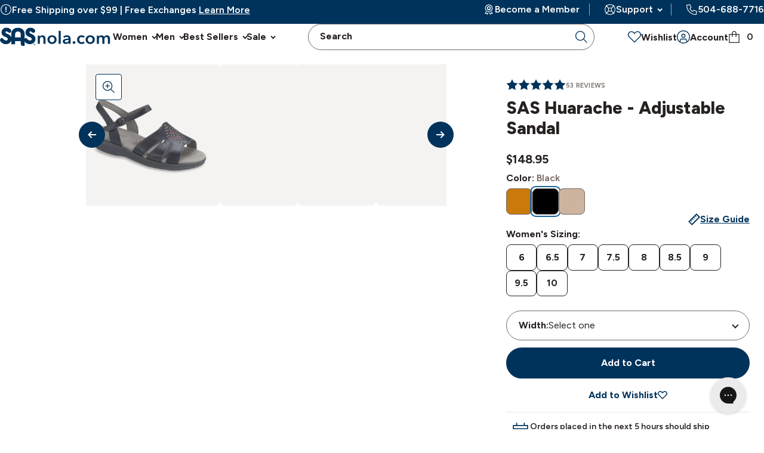

--- FILE ---
content_type: text/html; charset=utf-8
request_url: https://sasnola.com/products/huarache-black
body_size: 88291
content:
<!doctype html>
<html class="no-js js-loading" lang="en">
  <head><!-- ! Yoast SEO -->
    <meta charset="utf-8">
    <meta http-equiv="X-UA-Compatible" content="IE=edge">
    <meta name="viewport" content="width=device-width,initial-scale=1"><link rel="preconnect" href="https://cdn.shopify.com" crossorigin>

    <!-- snippets/theme-meta-tags.liquid -->
<meta name="theme-color" content="#00335b">
<link rel="icon" type="image/png" href="//sasnola.com/cdn/shop/files/Google_Shopping_Logo_Round_768px_1.png?crop=center&height=32&v=1667592066&width=32">

    <!-- snippets/theme-font-links.liquid -->



<link rel="preconnect" href="https://fonts.googleapis.com">
<link rel="preconnect" href="https://fonts.gstatic.com" crossorigin>
<link
  rel="preload"
  as="style"
  href="https://fonts.googleapis.com/css2?family=Figtree:ital,wght@0,400..800;1,400&display=swap"
  onload="this.onload=null; this.rel='stylesheet';"
  crossorigin
>






    

    <!-- snippets/theme-main-assets.liquid -->





<style data-shopify>
  html {
    opacity: 0;
    transition: opacity 0.35s ease;
  }
</style>



<link
  rel="preload"
  href="//sasnola.com/cdn/shop/t/178/assets/main.min.css?v=18575505348729602461766410595"
  as="style"
  onload="this.onload=null; this.rel='stylesheet'; document.documentElement.classList.remove('js-loading');"
>
<noscript><link rel="stylesheet" href="//sasnola.com/cdn/shop/t/178/assets/main.min.css?v=18575505348729602461766410595"></noscript>



<link
  rel="preload"
  href="//sasnola.com/cdn/shop/t/178/assets/fm-slider-index.min.css?v=109435011727912960361763514041"
  as="style"
  onload="this.onload=null; this.rel='stylesheet';"
>



<script>
  document.documentElement.className = document.documentElement.className.replace('no-js', 'js');
</script>



<link rel="preload" as="script" href="//sasnola.com/cdn/shop/t/178/assets/main.min.js?v=147218695594285970871765330175">
<script src="//sasnola.com/cdn/shop/t/178/assets/main.min.js?v=147218695594285970871765330175" defer="defer"></script>


    

    <!-- snippets/theme-template-specific-assets.liquid -->














    <!-- begin content_for_header -->
    <script>window.performance && window.performance.mark && window.performance.mark('shopify.content_for_header.start');</script><meta name="google-site-verification" content="LJaedFA3rZhR7Eppk_zbHZ6BFFRq2kl57-CyYgViUFc">
<meta name="google-site-verification" content="IKzBDh6Ti7kBVhIZoQXw1OfNmKGa-FTouMvpqFcqIM8">
<meta name="facebook-domain-verification" content="o2v8z1axspd1dl55w80utfuay92b41">
<meta id="shopify-digital-wallet" name="shopify-digital-wallet" content="/1876754478/digital_wallets/dialog">
<meta name="shopify-checkout-api-token" content="0d5297cc02b7f27f614188bb7c67a2b8">
<meta id="in-context-paypal-metadata" data-shop-id="1876754478" data-venmo-supported="true" data-environment="production" data-locale="en_US" data-paypal-v4="true" data-currency="USD">
<link rel="alternate" type="application/json+oembed" href="https://sasnola.com/products/huarache-black.oembed">
<script async="async" src="/checkouts/internal/preloads.js?locale=en-US"></script>
<link rel="preconnect" href="https://shop.app" crossorigin="anonymous">
<script async="async" src="https://shop.app/checkouts/internal/preloads.js?locale=en-US&shop_id=1876754478" crossorigin="anonymous"></script>
<script id="apple-pay-shop-capabilities" type="application/json">{"shopId":1876754478,"countryCode":"US","currencyCode":"USD","merchantCapabilities":["supports3DS"],"merchantId":"gid:\/\/shopify\/Shop\/1876754478","merchantName":"SAS Shoes on SASnola.com","requiredBillingContactFields":["postalAddress","email","phone"],"requiredShippingContactFields":["postalAddress","email","phone"],"shippingType":"shipping","supportedNetworks":["visa","masterCard","amex","discover","elo","jcb"],"total":{"type":"pending","label":"SAS Shoes on SASnola.com","amount":"1.00"},"shopifyPaymentsEnabled":true,"supportsSubscriptions":true}</script>
<script id="shopify-features" type="application/json">{"accessToken":"0d5297cc02b7f27f614188bb7c67a2b8","betas":["rich-media-storefront-analytics"],"domain":"sasnola.com","predictiveSearch":true,"shopId":1876754478,"locale":"en"}</script>
<script>var Shopify = Shopify || {};
Shopify.shop = "sasnola.myshopify.com";
Shopify.locale = "en";
Shopify.currency = {"active":"USD","rate":"1.0"};
Shopify.country = "US";
Shopify.theme = {"name":"FM 2.1 - Nov sprint 2","id":128267223086,"schema_name":"2.0 Starter theme","schema_version":"1.0.0","theme_store_id":null,"role":"main"};
Shopify.theme.handle = "null";
Shopify.theme.style = {"id":null,"handle":null};
Shopify.cdnHost = "sasnola.com/cdn";
Shopify.routes = Shopify.routes || {};
Shopify.routes.root = "/";</script>
<script type="module">!function(o){(o.Shopify=o.Shopify||{}).modules=!0}(window);</script>
<script>!function(o){function n(){var o=[];function n(){o.push(Array.prototype.slice.apply(arguments))}return n.q=o,n}var t=o.Shopify=o.Shopify||{};t.loadFeatures=n(),t.autoloadFeatures=n()}(window);</script>
<script>
  window.ShopifyPay = window.ShopifyPay || {};
  window.ShopifyPay.apiHost = "shop.app\/pay";
  window.ShopifyPay.redirectState = null;
</script>
<script id="shop-js-analytics" type="application/json">{"pageType":"product"}</script>
<script defer="defer" async type="module" src="//sasnola.com/cdn/shopifycloud/shop-js/modules/v2/client.init-shop-cart-sync_CG-L-Qzi.en.esm.js"></script>
<script defer="defer" async type="module" src="//sasnola.com/cdn/shopifycloud/shop-js/modules/v2/chunk.common_B8yXDTDb.esm.js"></script>
<script type="module">
  await import("//sasnola.com/cdn/shopifycloud/shop-js/modules/v2/client.init-shop-cart-sync_CG-L-Qzi.en.esm.js");
await import("//sasnola.com/cdn/shopifycloud/shop-js/modules/v2/chunk.common_B8yXDTDb.esm.js");

  window.Shopify.SignInWithShop?.initShopCartSync?.({"fedCMEnabled":true,"windoidEnabled":true});

</script>
<script>
  window.Shopify = window.Shopify || {};
  if (!window.Shopify.featureAssets) window.Shopify.featureAssets = {};
  window.Shopify.featureAssets['shop-js'] = {"shop-cart-sync":["modules/v2/client.shop-cart-sync_C7TtgCZT.en.esm.js","modules/v2/chunk.common_B8yXDTDb.esm.js"],"shop-button":["modules/v2/client.shop-button_aOcg-RjH.en.esm.js","modules/v2/chunk.common_B8yXDTDb.esm.js"],"init-fed-cm":["modules/v2/client.init-fed-cm_DGh7x7ZX.en.esm.js","modules/v2/chunk.common_B8yXDTDb.esm.js"],"init-windoid":["modules/v2/client.init-windoid_C5PxDKWE.en.esm.js","modules/v2/chunk.common_B8yXDTDb.esm.js"],"init-shop-email-lookup-coordinator":["modules/v2/client.init-shop-email-lookup-coordinator_D-37GF_a.en.esm.js","modules/v2/chunk.common_B8yXDTDb.esm.js"],"shop-cash-offers":["modules/v2/client.shop-cash-offers_DkchToOx.en.esm.js","modules/v2/chunk.common_B8yXDTDb.esm.js","modules/v2/chunk.modal_dvVUSHam.esm.js"],"init-shop-cart-sync":["modules/v2/client.init-shop-cart-sync_CG-L-Qzi.en.esm.js","modules/v2/chunk.common_B8yXDTDb.esm.js"],"shop-toast-manager":["modules/v2/client.shop-toast-manager_BmSBWum3.en.esm.js","modules/v2/chunk.common_B8yXDTDb.esm.js"],"pay-button":["modules/v2/client.pay-button_Cw45D1uM.en.esm.js","modules/v2/chunk.common_B8yXDTDb.esm.js"],"avatar":["modules/v2/client.avatar_BTnouDA3.en.esm.js"],"shop-login-button":["modules/v2/client.shop-login-button_DrVPCwAQ.en.esm.js","modules/v2/chunk.common_B8yXDTDb.esm.js","modules/v2/chunk.modal_dvVUSHam.esm.js"],"init-customer-accounts":["modules/v2/client.init-customer-accounts_BNYsaOzg.en.esm.js","modules/v2/client.shop-login-button_DrVPCwAQ.en.esm.js","modules/v2/chunk.common_B8yXDTDb.esm.js","modules/v2/chunk.modal_dvVUSHam.esm.js"],"init-customer-accounts-sign-up":["modules/v2/client.init-customer-accounts-sign-up_pIEGEpjr.en.esm.js","modules/v2/client.shop-login-button_DrVPCwAQ.en.esm.js","modules/v2/chunk.common_B8yXDTDb.esm.js","modules/v2/chunk.modal_dvVUSHam.esm.js"],"init-shop-for-new-customer-accounts":["modules/v2/client.init-shop-for-new-customer-accounts_BIu2e6le.en.esm.js","modules/v2/client.shop-login-button_DrVPCwAQ.en.esm.js","modules/v2/chunk.common_B8yXDTDb.esm.js","modules/v2/chunk.modal_dvVUSHam.esm.js"],"shop-follow-button":["modules/v2/client.shop-follow-button_B6YY9G4U.en.esm.js","modules/v2/chunk.common_B8yXDTDb.esm.js","modules/v2/chunk.modal_dvVUSHam.esm.js"],"lead-capture":["modules/v2/client.lead-capture_o2hOda6W.en.esm.js","modules/v2/chunk.common_B8yXDTDb.esm.js","modules/v2/chunk.modal_dvVUSHam.esm.js"],"checkout-modal":["modules/v2/client.checkout-modal_NoX7b1qq.en.esm.js","modules/v2/chunk.common_B8yXDTDb.esm.js","modules/v2/chunk.modal_dvVUSHam.esm.js"],"shop-login":["modules/v2/client.shop-login_DA8-MZ-E.en.esm.js","modules/v2/chunk.common_B8yXDTDb.esm.js","modules/v2/chunk.modal_dvVUSHam.esm.js"],"payment-terms":["modules/v2/client.payment-terms_BFsudFhJ.en.esm.js","modules/v2/chunk.common_B8yXDTDb.esm.js","modules/v2/chunk.modal_dvVUSHam.esm.js"]};
</script>
<script>(function() {
  var isLoaded = false;
  function asyncLoad() {
    if (isLoaded) return;
    isLoaded = true;
    var urls = ["https:\/\/assets.smartwishlist.webmarked.net\/static\/v6\/smartwishlist.js?shop=sasnola.myshopify.com","https:\/\/scripttags.jst.ai\/shopify_justuno_1876754478_6ebb38b0-7aa8-11eb-8105-97c6be2476d2.js?shop=sasnola.myshopify.com","https:\/\/config.gorgias.chat\/bundle-loader\/01GYCBPS00CCRN1PP7HEEFMQQ6?source=shopify1click\u0026shop=sasnola.myshopify.com","https:\/\/design-packs.herokuapp.com\/design_packs_file.js?shop=sasnola.myshopify.com","\/\/cdn.shopify.com\/proxy\/dbdfa76a770b3984369f772a14cb05c12d7ce25349e62e8b2bba506220fd2b65\/s3-us-west-2.amazonaws.com\/jsstore\/a\/350HXG4\/reids.js?shop=sasnola.myshopify.com\u0026sp-cache-control=cHVibGljLCBtYXgtYWdlPTkwMA","\/\/cdn.shopify.com\/proxy\/e076f735ea41885dfed016b9d815a4d0464a4a9876114c380b42610755bd0d77\/app.retention.com\/shopify\/shopify_app_add_to_cart_script.js?shop=sasnola.myshopify.com\u0026sp-cache-control=cHVibGljLCBtYXgtYWdlPTkwMA","https:\/\/meggnotec.ams3.digitaloceanspaces.com\/sfy\/assets\/cqseJHidsrqCeaw\/js\/widget.js?shop=sasnola.myshopify.com","https:\/\/cdn.9gtb.com\/loader.js?g_cvt_id=af8d0ce5-b999-4c84-9dd1-f7c03e7ea1e6\u0026shop=sasnola.myshopify.com"];
    for (var i = 0; i < urls.length; i++) {
      var s = document.createElement('script');
      s.type = 'text/javascript';
      s.async = true;
      s.src = urls[i];
      var x = document.getElementsByTagName('script')[0];
      x.parentNode.insertBefore(s, x);
    }
  };
  if(window.attachEvent) {
    window.attachEvent('onload', asyncLoad);
  } else {
    window.addEventListener('load', asyncLoad, false);
  }
})();</script>
<script id="__st">var __st={"a":1876754478,"offset":-21600,"reqid":"de0c1fb6-3233-40a6-b4c6-9fb242934b06-1767832726","pageurl":"sasnola.com\/products\/huarache-black","u":"7baa628a1c96","p":"product","rtyp":"product","rid":4457054076974};</script>
<script>window.ShopifyPaypalV4VisibilityTracking = true;</script>
<script id="captcha-bootstrap">!function(){'use strict';const t='contact',e='account',n='new_comment',o=[[t,t],['blogs',n],['comments',n],[t,'customer']],c=[[e,'customer_login'],[e,'guest_login'],[e,'recover_customer_password'],[e,'create_customer']],r=t=>t.map((([t,e])=>`form[action*='/${t}']:not([data-nocaptcha='true']) input[name='form_type'][value='${e}']`)).join(','),a=t=>()=>t?[...document.querySelectorAll(t)].map((t=>t.form)):[];function s(){const t=[...o],e=r(t);return a(e)}const i='password',u='form_key',d=['recaptcha-v3-token','g-recaptcha-response','h-captcha-response',i],f=()=>{try{return window.sessionStorage}catch{return}},m='__shopify_v',_=t=>t.elements[u];function p(t,e,n=!1){try{const o=window.sessionStorage,c=JSON.parse(o.getItem(e)),{data:r}=function(t){const{data:e,action:n}=t;return t[m]||n?{data:e,action:n}:{data:t,action:n}}(c);for(const[e,n]of Object.entries(r))t.elements[e]&&(t.elements[e].value=n);n&&o.removeItem(e)}catch(o){console.error('form repopulation failed',{error:o})}}const l='form_type',E='cptcha';function T(t){t.dataset[E]=!0}const w=window,h=w.document,L='Shopify',v='ce_forms',y='captcha';let A=!1;((t,e)=>{const n=(g='f06e6c50-85a8-45c8-87d0-21a2b65856fe',I='https://cdn.shopify.com/shopifycloud/storefront-forms-hcaptcha/ce_storefront_forms_captcha_hcaptcha.v1.5.2.iife.js',D={infoText:'Protected by hCaptcha',privacyText:'Privacy',termsText:'Terms'},(t,e,n)=>{const o=w[L][v],c=o.bindForm;if(c)return c(t,g,e,D).then(n);var r;o.q.push([[t,g,e,D],n]),r=I,A||(h.body.append(Object.assign(h.createElement('script'),{id:'captcha-provider',async:!0,src:r})),A=!0)});var g,I,D;w[L]=w[L]||{},w[L][v]=w[L][v]||{},w[L][v].q=[],w[L][y]=w[L][y]||{},w[L][y].protect=function(t,e){n(t,void 0,e),T(t)},Object.freeze(w[L][y]),function(t,e,n,w,h,L){const[v,y,A,g]=function(t,e,n){const i=e?o:[],u=t?c:[],d=[...i,...u],f=r(d),m=r(i),_=r(d.filter((([t,e])=>n.includes(e))));return[a(f),a(m),a(_),s()]}(w,h,L),I=t=>{const e=t.target;return e instanceof HTMLFormElement?e:e&&e.form},D=t=>v().includes(t);t.addEventListener('submit',(t=>{const e=I(t);if(!e)return;const n=D(e)&&!e.dataset.hcaptchaBound&&!e.dataset.recaptchaBound,o=_(e),c=g().includes(e)&&(!o||!o.value);(n||c)&&t.preventDefault(),c&&!n&&(function(t){try{if(!f())return;!function(t){const e=f();if(!e)return;const n=_(t);if(!n)return;const o=n.value;o&&e.removeItem(o)}(t);const e=Array.from(Array(32),(()=>Math.random().toString(36)[2])).join('');!function(t,e){_(t)||t.append(Object.assign(document.createElement('input'),{type:'hidden',name:u})),t.elements[u].value=e}(t,e),function(t,e){const n=f();if(!n)return;const o=[...t.querySelectorAll(`input[type='${i}']`)].map((({name:t})=>t)),c=[...d,...o],r={};for(const[a,s]of new FormData(t).entries())c.includes(a)||(r[a]=s);n.setItem(e,JSON.stringify({[m]:1,action:t.action,data:r}))}(t,e)}catch(e){console.error('failed to persist form',e)}}(e),e.submit())}));const S=(t,e)=>{t&&!t.dataset[E]&&(n(t,e.some((e=>e===t))),T(t))};for(const o of['focusin','change'])t.addEventListener(o,(t=>{const e=I(t);D(e)&&S(e,y())}));const B=e.get('form_key'),M=e.get(l),P=B&&M;t.addEventListener('DOMContentLoaded',(()=>{const t=y();if(P)for(const e of t)e.elements[l].value===M&&p(e,B);[...new Set([...A(),...v().filter((t=>'true'===t.dataset.shopifyCaptcha))])].forEach((e=>S(e,t)))}))}(h,new URLSearchParams(w.location.search),n,t,e,['guest_login'])})(!0,!0)}();</script>
<script integrity="sha256-4kQ18oKyAcykRKYeNunJcIwy7WH5gtpwJnB7kiuLZ1E=" data-source-attribution="shopify.loadfeatures" defer="defer" src="//sasnola.com/cdn/shopifycloud/storefront/assets/storefront/load_feature-a0a9edcb.js" crossorigin="anonymous"></script>
<script crossorigin="anonymous" defer="defer" src="//sasnola.com/cdn/shopifycloud/storefront/assets/shopify_pay/storefront-65b4c6d7.js?v=20250812"></script>
<script data-source-attribution="shopify.dynamic_checkout.dynamic.init">var Shopify=Shopify||{};Shopify.PaymentButton=Shopify.PaymentButton||{isStorefrontPortableWallets:!0,init:function(){window.Shopify.PaymentButton.init=function(){};var t=document.createElement("script");t.src="https://sasnola.com/cdn/shopifycloud/portable-wallets/latest/portable-wallets.en.js",t.type="module",document.head.appendChild(t)}};
</script>
<script data-source-attribution="shopify.dynamic_checkout.buyer_consent">
  function portableWalletsHideBuyerConsent(e){var t=document.getElementById("shopify-buyer-consent"),n=document.getElementById("shopify-subscription-policy-button");t&&n&&(t.classList.add("hidden"),t.setAttribute("aria-hidden","true"),n.removeEventListener("click",e))}function portableWalletsShowBuyerConsent(e){var t=document.getElementById("shopify-buyer-consent"),n=document.getElementById("shopify-subscription-policy-button");t&&n&&(t.classList.remove("hidden"),t.removeAttribute("aria-hidden"),n.addEventListener("click",e))}window.Shopify?.PaymentButton&&(window.Shopify.PaymentButton.hideBuyerConsent=portableWalletsHideBuyerConsent,window.Shopify.PaymentButton.showBuyerConsent=portableWalletsShowBuyerConsent);
</script>
<script data-source-attribution="shopify.dynamic_checkout.cart.bootstrap">document.addEventListener("DOMContentLoaded",(function(){function t(){return document.querySelector("shopify-accelerated-checkout-cart, shopify-accelerated-checkout")}if(t())Shopify.PaymentButton.init();else{new MutationObserver((function(e,n){t()&&(Shopify.PaymentButton.init(),n.disconnect())})).observe(document.body,{childList:!0,subtree:!0})}}));
</script>
<link id="shopify-accelerated-checkout-styles" rel="stylesheet" media="screen" href="https://sasnola.com/cdn/shopifycloud/portable-wallets/latest/accelerated-checkout-backwards-compat.css" crossorigin="anonymous">
<style id="shopify-accelerated-checkout-cart">
        #shopify-buyer-consent {
  margin-top: 1em;
  display: inline-block;
  width: 100%;
}

#shopify-buyer-consent.hidden {
  display: none;
}

#shopify-subscription-policy-button {
  background: none;
  border: none;
  padding: 0;
  text-decoration: underline;
  font-size: inherit;
  cursor: pointer;
}

#shopify-subscription-policy-button::before {
  box-shadow: none;
}

      </style>

<script>window.performance && window.performance.mark && window.performance.mark('shopify.content_for_header.end');</script>
    <!-- end content_for_header -->

    

    <!-- snippets/theme-schema-header.liquid -->








<!-- snippets/theme-schema-product.liquid -->

 



    

    <script>
  window.Shopify = window.Shopify || {theme: {id: 128267223086, role: 'main' } };
  window._template = {
      directory: "",
      name: "product",
      suffix: ""
  };
</script>
<script type="module" blocking="render" fetchpriority="high" src="https://cdn.intelligems.io/esm/1333bf5148eb/bundle.js" async></script>
  <!-- BEGIN app block: shopify://apps/klaviyo-email-marketing-sms/blocks/klaviyo-onsite-embed/2632fe16-c075-4321-a88b-50b567f42507 -->












  <script async src="https://static.klaviyo.com/onsite/js/Hjpz73/klaviyo.js?company_id=Hjpz73"></script>
  <script>!function(){if(!window.klaviyo){window._klOnsite=window._klOnsite||[];try{window.klaviyo=new Proxy({},{get:function(n,i){return"push"===i?function(){var n;(n=window._klOnsite).push.apply(n,arguments)}:function(){for(var n=arguments.length,o=new Array(n),w=0;w<n;w++)o[w]=arguments[w];var t="function"==typeof o[o.length-1]?o.pop():void 0,e=new Promise((function(n){window._klOnsite.push([i].concat(o,[function(i){t&&t(i),n(i)}]))}));return e}}})}catch(n){window.klaviyo=window.klaviyo||[],window.klaviyo.push=function(){var n;(n=window._klOnsite).push.apply(n,arguments)}}}}();</script>

  
    <script id="viewed_product">
      if (item == null) {
        var _learnq = _learnq || [];

        var MetafieldReviews = null
        var MetafieldYotpoRating = null
        var MetafieldYotpoCount = null
        var MetafieldLooxRating = null
        var MetafieldLooxCount = null
        var okendoProduct = null
        var okendoProductReviewCount = null
        var okendoProductReviewAverageValue = null
        try {
          // The following fields are used for Customer Hub recently viewed in order to add reviews.
          // This information is not part of __kla_viewed. Instead, it is part of __kla_viewed_reviewed_items
          MetafieldReviews = {"rating":{"scale_min":"1.0","scale_max":"5.0","value":"4.91"},"rating_count":53};
          MetafieldYotpoRating = null
          MetafieldYotpoCount = null
          MetafieldLooxRating = null
          MetafieldLooxCount = null

          okendoProduct = null
          // If the okendo metafield is not legacy, it will error, which then requires the new json formatted data
          if (okendoProduct && 'error' in okendoProduct) {
            okendoProduct = null
          }
          okendoProductReviewCount = okendoProduct ? okendoProduct.reviewCount : null
          okendoProductReviewAverageValue = okendoProduct ? okendoProduct.reviewAverageValue : null
        } catch (error) {
          console.error('Error in Klaviyo onsite reviews tracking:', error);
        }

        var item = {
          Name: "Huarache Black",
          ProductID: 4457054076974,
          Categories: ["SAS Sandals for Women","SAS Shoes for Women"],
          ImageURL: "https://sasnola.com/cdn/shop/products/huarache-black-womens-sandals-sas-shoes-269049_grande.png?v=1762463726",
          URL: "https://sasnola.com/products/huarache-black",
          Brand: "SAS Shoes",
          Price: "$148.95",
          Value: "148.95",
          CompareAtPrice: "$0.00"
        };
        _learnq.push(['track', 'Viewed Product', item]);
        _learnq.push(['trackViewedItem', {
          Title: item.Name,
          ItemId: item.ProductID,
          Categories: item.Categories,
          ImageUrl: item.ImageURL,
          Url: item.URL,
          Metadata: {
            Brand: item.Brand,
            Price: item.Price,
            Value: item.Value,
            CompareAtPrice: item.CompareAtPrice
          },
          metafields:{
            reviews: MetafieldReviews,
            yotpo:{
              rating: MetafieldYotpoRating,
              count: MetafieldYotpoCount,
            },
            loox:{
              rating: MetafieldLooxRating,
              count: MetafieldLooxCount,
            },
            okendo: {
              rating: okendoProductReviewAverageValue,
              count: okendoProductReviewCount,
            }
          }
        }]);
      }
    </script>
  




  <script>
    window.klaviyoReviewsProductDesignMode = false
  </script>



  <!-- BEGIN app snippet: customer-hub-data --><script>
  if (!window.customerHub) {
    window.customerHub = {};
  }
  window.customerHub.storefrontRoutes = {
    login: "/account/login?return_url=%2F%23k-hub",
    register: "/account/register?return_url=%2F%23k-hub",
    logout: "/account/logout",
    profile: "/account",
    addresses: "/account/addresses",
  };
  
  window.customerHub.userId = null;
  
  window.customerHub.storeDomain = "sasnola.myshopify.com";

  
    window.customerHub.activeProduct = {
      name: "Huarache Black",
      category: null,
      imageUrl: "https://sasnola.com/cdn/shop/products/huarache-black-womens-sandals-sas-shoes-269049_grande.png?v=1762463726",
      id: "4457054076974",
      link: "https://sasnola.com/products/huarache-black",
      variants: [
        
          {
            id: "31785199370286",
            
            imageUrl: null,
            
            price: "14895",
            currency: "USD",
            availableForSale: true,
            title: "Black \/ 6 \/ Medium",
          },
        
          {
            id: "31785199894574",
            
            imageUrl: null,
            
            price: "14895",
            currency: "USD",
            availableForSale: true,
            title: "Black \/ 6 \/ Wide",
          },
        
          {
            id: "31785198780462",
            
            imageUrl: null,
            
            price: "14895",
            currency: "USD",
            availableForSale: false,
            title: "Black \/ 6 \/ Narrow",
          },
        
          {
            id: "31785199403054",
            
            imageUrl: null,
            
            price: "14895",
            currency: "USD",
            availableForSale: true,
            title: "Black \/ 6.5 \/ Medium",
          },
        
          {
            id: "31785199927342",
            
            imageUrl: null,
            
            price: "14895",
            currency: "USD",
            availableForSale: true,
            title: "Black \/ 6.5 \/ Wide",
          },
        
          {
            id: "31785198813230",
            
            imageUrl: null,
            
            price: "14895",
            currency: "USD",
            availableForSale: false,
            title: "Black \/ 6.5 \/ Narrow",
          },
        
          {
            id: "31785199435822",
            
            imageUrl: null,
            
            price: "14895",
            currency: "USD",
            availableForSale: true,
            title: "Black \/ 7 \/ Medium",
          },
        
          {
            id: "31785199960110",
            
            imageUrl: null,
            
            price: "14895",
            currency: "USD",
            availableForSale: true,
            title: "Black \/ 7 \/ Wide",
          },
        
          {
            id: "31785198845998",
            
            imageUrl: null,
            
            price: "14895",
            currency: "USD",
            availableForSale: true,
            title: "Black \/ 7 \/ Narrow",
          },
        
          {
            id: "31785199468590",
            
            imageUrl: null,
            
            price: "14895",
            currency: "USD",
            availableForSale: true,
            title: "Black \/ 7.5 \/ Medium",
          },
        
          {
            id: "31785199992878",
            
            imageUrl: null,
            
            price: "14895",
            currency: "USD",
            availableForSale: true,
            title: "Black \/ 7.5 \/ Wide",
          },
        
          {
            id: "31785198878766",
            
            imageUrl: null,
            
            price: "14895",
            currency: "USD",
            availableForSale: true,
            title: "Black \/ 7.5 \/ Narrow",
          },
        
          {
            id: "31785199501358",
            
            imageUrl: null,
            
            price: "14895",
            currency: "USD",
            availableForSale: true,
            title: "Black \/ 8 \/ Medium",
          },
        
          {
            id: "31785200025646",
            
            imageUrl: null,
            
            price: "14895",
            currency: "USD",
            availableForSale: true,
            title: "Black \/ 8 \/ Wide",
          },
        
          {
            id: "31785198911534",
            
            imageUrl: null,
            
            price: "14895",
            currency: "USD",
            availableForSale: true,
            title: "Black \/ 8 \/ Narrow",
          },
        
          {
            id: "31785199534126",
            
            imageUrl: null,
            
            price: "14895",
            currency: "USD",
            availableForSale: true,
            title: "Black \/ 8.5 \/ Medium",
          },
        
          {
            id: "31785200058414",
            
            imageUrl: null,
            
            price: "14895",
            currency: "USD",
            availableForSale: true,
            title: "Black \/ 8.5 \/ Wide",
          },
        
          {
            id: "31785198944302",
            
            imageUrl: null,
            
            price: "14895",
            currency: "USD",
            availableForSale: true,
            title: "Black \/ 8.5 \/ Narrow",
          },
        
          {
            id: "31785199599662",
            
            imageUrl: null,
            
            price: "14895",
            currency: "USD",
            availableForSale: true,
            title: "Black \/ 9 \/ Medium",
          },
        
          {
            id: "31785200091182",
            
            imageUrl: null,
            
            price: "14895",
            currency: "USD",
            availableForSale: true,
            title: "Black \/ 9 \/ Wide",
          },
        
          {
            id: "31785198977070",
            
            imageUrl: null,
            
            price: "14895",
            currency: "USD",
            availableForSale: true,
            title: "Black \/ 9 \/ Narrow",
          },
        
          {
            id: "31785199632430",
            
            imageUrl: null,
            
            price: "14895",
            currency: "USD",
            availableForSale: true,
            title: "Black \/ 9.5 \/ Medium",
          },
        
          {
            id: "31785200156718",
            
            imageUrl: null,
            
            price: "14895",
            currency: "USD",
            availableForSale: true,
            title: "Black \/ 9.5 \/ Wide",
          },
        
          {
            id: "31785199009838",
            
            imageUrl: null,
            
            price: "14895",
            currency: "USD",
            availableForSale: true,
            title: "Black \/ 9.5 \/ Narrow",
          },
        
          {
            id: "31785199665198",
            
            imageUrl: null,
            
            price: "14895",
            currency: "USD",
            availableForSale: true,
            title: "Black \/ 10 \/ Medium",
          },
        
          {
            id: "31785200189486",
            
            imageUrl: null,
            
            price: "14895",
            currency: "USD",
            availableForSale: true,
            title: "Black \/ 10 \/ Wide",
          },
        
          {
            id: "31785199075374",
            
            imageUrl: null,
            
            price: "14895",
            currency: "USD",
            availableForSale: true,
            title: "Black \/ 10 \/ Narrow",
          },
        
      ],
    };
    window.customerHub.activeProduct.variants.forEach((variant) => {
        
        variant.price = `${variant.price.slice(0, -2)}.${variant.price.slice(-2)}`;
    });
  

  
    window.customerHub.storeLocale = {
        currentLanguage: 'en',
        currentCountry: 'US',
        availableLanguages: [
          
            {
              iso_code: 'en',
              endonym_name: 'English'
            }
          
        ],
        availableCountries: [
          
            {
              iso_code: 'US',
              name: 'United States',
              currency_code: 'USD'
            }
          
        ]
    };
  
</script>
<!-- END app snippet -->





<!-- END app block --><!-- BEGIN app block: shopify://apps/judge-me-reviews/blocks/judgeme_core/61ccd3b1-a9f2-4160-9fe9-4fec8413e5d8 --><!-- Start of Judge.me Core -->






<link rel="dns-prefetch" href="https://cdnwidget.judge.me">
<link rel="dns-prefetch" href="https://cdn.judge.me">
<link rel="dns-prefetch" href="https://cdn1.judge.me">
<link rel="dns-prefetch" href="https://api.judge.me">

<script data-cfasync='false' class='jdgm-settings-script'>window.jdgmSettings={"pagination":5,"disable_web_reviews":true,"badge_no_review_text":"No reviews","badge_n_reviews_text":"{{ n }} review/reviews","badge_star_color":"#00335b","hide_badge_preview_if_no_reviews":true,"badge_hide_text":false,"enforce_center_preview_badge":false,"widget_title":"Customer Reviews","widget_open_form_text":"Write a review","widget_close_form_text":"Cancel review","widget_refresh_page_text":"Refresh page","widget_summary_text":"Based on {{ number_of_reviews }} review/reviews","widget_no_review_text":"Be the first to write a review","widget_name_field_text":"Display name","widget_verified_name_field_text":"Verified Name (public)","widget_name_placeholder_text":"Display name","widget_required_field_error_text":"This field is required.","widget_email_field_text":"Email address","widget_verified_email_field_text":"Verified Email (private, can not be edited)","widget_email_placeholder_text":"Your email address","widget_email_field_error_text":"Please enter a valid email address.","widget_rating_field_text":"Rating","widget_review_title_field_text":"Review Title","widget_review_title_placeholder_text":"Give your review a title","widget_review_body_field_text":"Review content","widget_review_body_placeholder_text":"Start writing here...","widget_pictures_field_text":"Picture/Video (optional)","widget_submit_review_text":"Submit Review","widget_submit_verified_review_text":"Submit Verified Review","widget_submit_success_msg_with_auto_publish":"Thank you! You can remove or edit your review by logging into \u003ca href='https://judge.me/login' target='_blank' rel='nofollow noopener'\u003eJudge.me\u003c/a\u003e","widget_submit_success_msg_no_auto_publish":"Thank you!  You can remove or edit your review by logging into \u003ca href='https://judge.me/login' target='_blank' rel='nofollow noopener'\u003eJudge.me\u003c/a\u003e","widget_show_default_reviews_out_of_total_text":"Showing {{ n_reviews_shown }} out of {{ n_reviews }} reviews.","widget_show_all_link_text":"Show all","widget_show_less_link_text":"Show less","widget_author_said_text":"{{ reviewer_name }} said:","widget_days_text":"{{ n }} days ago","widget_weeks_text":"{{ n }} week/weeks ago","widget_months_text":"{{ n }} month/months ago","widget_years_text":"{{ n }} year/years ago","widget_yesterday_text":"Yesterday","widget_today_text":"Today","widget_replied_text":"\u003e\u003e {{ shop_name }} replied:","widget_read_more_text":"Read more","widget_reviewer_name_as_initial":"last_initial","widget_rating_filter_see_all_text":"See all reviews","widget_sorting_most_recent_text":"Most Recent","widget_sorting_highest_rating_text":"Highest Rating","widget_sorting_lowest_rating_text":"Lowest Rating","widget_sorting_with_pictures_text":"Only Pictures","widget_sorting_most_helpful_text":"Most Helpful","widget_open_question_form_text":"Ask a question","widget_reviews_subtab_text":"Reviews","widget_questions_subtab_text":"Questions","widget_question_label_text":"Question","widget_answer_label_text":"Answer","widget_question_placeholder_text":"Write your question here","widget_submit_question_text":"Submit Question","widget_question_submit_success_text":"Thank you for your question! We will notify you once it gets answered.","widget_star_color":"#00335b","verified_badge_text":"Verified","verified_badge_bg_color":"#00335b","verified_badge_text_color":"#ffffff","verified_badge_placement":"left-of-reviewer-name","widget_hide_border":true,"widget_social_share":false,"widget_thumb":false,"widget_review_location_show":false,"widget_location_format":"state_only","all_reviews_include_out_of_store_products":true,"all_reviews_out_of_store_text":"(out of stock)","all_reviews_product_name_prefix_text":"about","enable_review_pictures":true,"enable_question_anwser":true,"widget_product_reviews_subtab_text":"Product Reviews","widget_shop_reviews_subtab_text":"Shop Reviews","widget_write_a_store_review_text":"Write a Store Review","widget_other_languages_heading":"Reviews in Other Languages","widget_translate_review_text":"Translate review to {{ language }}","widget_translating_review_text":"Translating...","widget_show_original_translation_text":"Show original ({{ language }})","widget_translate_review_failed_text":"Review couldn't be translated.","widget_translate_review_retry_text":"Retry","widget_translate_review_try_again_later_text":"Try again later","widget_sorting_pictures_first_text":"Pictures First","show_pictures_on_all_rev_page_desktop":true,"floating_tab_hide_mobile_install_preference":true,"floating_tab_button_name":"★ SASnola.com Reviews","floating_tab_title":"Let customers speak for us","floating_tab_button_color":"#ffffff","floating_tab_button_background_color":"#00335b","floating_tab_url":"","floating_tab_url_enabled":true,"all_reviews_text_badge_text":"Customers rate us {{ shop.metafields.judgeme.all_reviews_rating | round: 1 }}/5 based on {{ shop.metafields.judgeme.all_reviews_count }} reviews.","all_reviews_text_badge_text_branded_style":"{{ shop.metafields.judgeme.all_reviews_rating | round: 1 }} out of 5 stars based on {{ shop.metafields.judgeme.all_reviews_count }} reviews","all_reviews_text_badge_url":"","featured_carousel_show_header":false,"featured_carousel_title":"Customer Reviews","featured_carousel_count_text":"from {{ n }} reviews","featured_carousel_url":"","featured_carousel_autoslide_interval":0,"featured_carousel_width":100,"verified_count_badge_url":"","widget_star_use_custom_color":true,"widget_verified_badge_use_custom_color":true,"picture_reminder_submit_button":"Upload Pictures","widget_sorting_videos_first_text":"Videos First","widget_review_pending_text":"Pending","featured_carousel_items_for_large_screen":2,"social_share_options_order":"Facebook","remove_microdata_snippet":true,"disable_json_ld":true,"preview_badge_no_question_text":"No questions","preview_badge_n_question_text":"{{ number_of_questions }} question/questions","remove_judgeme_branding":true,"widget_search_bar_placeholder":"Search reviews","widget_sorting_verified_only_text":"Verified only","featured_carousel_more_reviews_button_text":"Read more reviews","featured_carousel_view_product_button_text":"View product","all_reviews_page_load_more_text":"Load More Reviews","widget_public_name_text":"displayed publicly like","default_reviewer_name_has_non_latin":true,"widget_reviewer_anonymous":"Anonymous","medals_widget_title":"Judge.me Review Medals","widget_invalid_yt_video_url_error_text":"Not a YouTube video URL","widget_max_length_field_error_text":"Please enter no more than {0} characters.","widget_verified_by_shop_text":"Verified by Shop","widget_load_with_code_splitting":true,"widget_ugc_title":"Made by us, Shared by you","widget_ugc_subtitle":"Tag us to see your picture featured in our page","widget_ugc_primary_button_text":"Buy Now","widget_ugc_secondary_button_text":"Load More","widget_ugc_reviews_button_text":"View Reviews","widget_rating_metafield_value_type":true,"widget_primary_color":"#00335B","widget_enable_secondary_color":true,"widget_secondary_color":"#979491","widget_summary_average_rating_text":"{{ average_rating }} out of 5","widget_media_grid_title":"Customer photos \u0026 videos","widget_media_grid_see_more_text":"See more","widget_show_product_medals":false,"widget_verified_by_judgeme_text":"Verified by Judge.me","widget_show_store_medals":false,"widget_verified_by_judgeme_text_in_store_medals":"Verified Review","widget_media_field_exceed_quantity_message":"Sorry, we can only accept {{ max_media }} for one review.","widget_media_field_exceed_limit_message":"{{ file_name }} is too large, please select a {{ media_type }} less than {{ size_limit }}MB.","widget_review_submitted_text":"Review Submitted!","widget_question_submitted_text":"Question Submitted!","widget_close_form_text_question":"Cancel","widget_write_your_answer_here_text":"Write your answer here","widget_enabled_branded_link":true,"widget_show_collected_by_judgeme":true,"widget_collected_by_judgeme_text":"collected by Judge.me","widget_load_more_text":"Load More","widget_full_review_text":"Full Review","widget_read_more_reviews_text":"Read More Reviews","widget_read_questions_text":"Read Questions","widget_questions_and_answers_text":"Questions \u0026 Answers","widget_verified_by_text":"Verified by","widget_verified_text":"Verified","widget_number_of_reviews_text":"{{ number_of_reviews }} reviews","widget_back_button_text":"Back","widget_next_button_text":"Next","widget_custom_forms_filter_button":"Filters","custom_forms_style":"vertical","how_reviews_are_collected":"How reviews are collected?","widget_gdpr_statement":"How we use your data: We'll only contact you about the review you left, and only if necessary. By submitting your review, you agree to Judge.me's \u003ca href='https://judge.me/terms' target='_blank' rel='nofollow noopener'\u003eterms\u003c/a\u003e, \u003ca href='https://judge.me/privacy' target='_blank' rel='nofollow noopener'\u003eprivacy\u003c/a\u003e and \u003ca href='https://judge.me/content-policy' target='_blank' rel='nofollow noopener'\u003econtent\u003c/a\u003e policies.","review_snippet_widget_round_border_style":true,"review_snippet_widget_card_color":"#FFFFFF","review_snippet_widget_slider_arrows_background_color":"#FFFFFF","review_snippet_widget_slider_arrows_color":"#000000","review_snippet_widget_star_color":"#108474","all_reviews_product_variant_label_text":"Variant: ","widget_show_verified_branding":false,"redirect_reviewers_invited_via_email":"review_widget","review_content_screen_title_text":"How would you rate this product?","review_content_introduction_text":"We would love it if you would share a bit about your experience.","one_star_review_guidance_text":"Poor","five_star_review_guidance_text":"Great","customer_information_screen_title_text":"About you","customer_information_introduction_text":"Please tell us more about you.","custom_questions_screen_title_text":"Your experience in more detail","custom_questions_introduction_text":"Here are a few questions to help us understand more about your experience.","review_submitted_screen_title_text":"Thanks for your review!","review_submitted_screen_thank_you_text":"We are processing it and it will appear on the store soon.","review_submitted_screen_email_verification_text":"Please confirm your email by clicking the link we just sent you. This helps us keep reviews authentic.","review_submitted_request_store_review_text":"Would you like to share your experience of shopping with us?","review_submitted_review_other_products_text":"Would you like to review these products?","reviewer_media_screen_title_picture_text":"Share a picture","reviewer_media_introduction_picture_text":"Upload a photo to support your review.","reviewer_media_screen_title_video_text":"Share a video","reviewer_media_introduction_video_text":"Upload a video to support your review.","reviewer_media_screen_title_picture_or_video_text":"Share a picture or video","reviewer_media_introduction_picture_or_video_text":"Upload a photo or video to support your review.","reviewer_media_youtube_url_text":"Paste your Youtube URL here","advanced_settings_next_step_button_text":"Next","advanced_settings_close_review_button_text":"Close","write_review_flow_required_text":"Required","write_review_flow_privacy_message_text":"We respect your privacy.","write_review_flow_anonymous_text":"Post review as anonymous","write_review_flow_visibility_text":"This won't be visible to other customers.","write_review_flow_multiple_selection_help_text":"Select as many as you like","write_review_flow_single_selection_help_text":"Select one option","write_review_flow_required_field_error_text":"This field is required","write_review_flow_invalid_email_error_text":"Please enter a valid email address","write_review_flow_max_length_error_text":"Max. {{ max_length }} characters.","write_review_flow_media_upload_text":"\u003cb\u003eClick to upload\u003c/b\u003e or drag and drop","write_review_flow_gdpr_statement":"We'll only contact you about your review if necessary. By submitting your review, you agree to our \u003ca href='https://judge.me/terms' target='_blank' rel='nofollow noopener'\u003eterms and conditions\u003c/a\u003e and \u003ca href='https://judge.me/privacy' target='_blank' rel='nofollow noopener'\u003eprivacy policy\u003c/a\u003e.","transparency_badges_collected_via_store_invite_text":"Review collected via store invitation","transparency_badges_from_another_provider_text":"Review collected from another provider","transparency_badges_collected_from_store_visitor_text":"Review collected from a store visitor","transparency_badges_written_in_google_text":"Review written in Google","transparency_badges_written_in_etsy_text":"Review written in Etsy","transparency_badges_written_in_shop_app_text":"Review written in Shop App","transparency_badges_earned_reward_text":"Review earned a reward for future purchase","preview_badge_collection_page_install_preference":true,"preview_badge_home_page_install_preference":true,"preview_badge_product_page_install_preference":true,"review_widget_best_location":true,"platform":"shopify","branding_url":"https://app.judge.me/reviews/stores/sas-shoes","branding_text":"Powered by Judge.me","locale":"en","reply_name":"SAS Shoes on SASnola.com","widget_version":"3.0","footer":true,"autopublish":true,"review_dates":true,"enable_custom_form":true,"shop_use_review_site":true,"shop_locale":"en","enable_multi_locales_translations":true,"show_review_title_input":true,"review_verification_email_status":"never","can_be_branded":true,"reply_name_text":"SAS Shoes on SASnola.com"};</script> <style class='jdgm-settings-style'>.jdgm-xx{left:0}:root{--jdgm-primary-color: #00335B;--jdgm-secondary-color: #979491;--jdgm-star-color: #00335b;--jdgm-write-review-text-color: white;--jdgm-write-review-bg-color: #00335B;--jdgm-paginate-color: #00335B;--jdgm-border-radius: 0;--jdgm-reviewer-name-color: #00335B}.jdgm-histogram__bar-content{background-color:#00335B}.jdgm-rev[data-verified-buyer=true] .jdgm-rev__icon.jdgm-rev__icon:after,.jdgm-rev__buyer-badge.jdgm-rev__buyer-badge{color:#ffffff;background-color:#00335b}.jdgm-review-widget--small .jdgm-gallery.jdgm-gallery .jdgm-gallery__thumbnail-link:nth-child(8) .jdgm-gallery__thumbnail-wrapper.jdgm-gallery__thumbnail-wrapper:before{content:"See more"}@media only screen and (min-width: 768px){.jdgm-gallery.jdgm-gallery .jdgm-gallery__thumbnail-link:nth-child(8) .jdgm-gallery__thumbnail-wrapper.jdgm-gallery__thumbnail-wrapper:before{content:"See more"}}.jdgm-preview-badge .jdgm-star.jdgm-star{color:#00335b}.jdgm-widget .jdgm-write-rev-link{display:none}.jdgm-widget .jdgm-rev-widg[data-number-of-reviews='0'] .jdgm-rev-widg__summary{display:none}.jdgm-prev-badge[data-average-rating='0.00']{display:none !important}.jdgm-widget.jdgm-all-reviews-widget,.jdgm-widget .jdgm-rev-widg{border:none;padding:0}.jdgm-author-fullname{display:none !important}.jdgm-author-all-initials{display:none !important}.jdgm-rev-widg__title{visibility:hidden}.jdgm-rev-widg__summary-text{visibility:hidden}.jdgm-prev-badge__text{visibility:hidden}.jdgm-rev__prod-link-prefix:before{content:'about'}.jdgm-rev__variant-label:before{content:'Variant: '}.jdgm-rev__out-of-store-text:before{content:'(out of stock)'}@media only screen and (max-width: 768px){.jdgm-rev__pics .jdgm-rev_all-rev-page-picture-separator,.jdgm-rev__pics .jdgm-rev__product-picture{display:none}}@media all and (max-width: 768px){.jdgm-widget .jdgm-revs-tab-btn,.jdgm-widget .jdgm-revs-tab-btn[data-style="stars"]{display:none}}.jdgm-verified-count-badget[data-from-snippet="true"]{display:none !important}.jdgm-carousel-wrapper[data-from-snippet="true"]{display:none !important}.jdgm-all-reviews-text[data-from-snippet="true"]{display:none !important}.jdgm-medals-section[data-from-snippet="true"]{display:none !important}.jdgm-ugc-media-wrapper[data-from-snippet="true"]{display:none !important}.jdgm-revs-tab-btn,.jdgm-revs-tab-btn:not([disabled]):hover,.jdgm-revs-tab-btn:focus{background-color:#00335b}.jdgm-revs-tab-btn,.jdgm-revs-tab-btn:not([disabled]):hover{color:#ffffff}.jdgm-review-snippet-widget .jdgm-rev-snippet-widget__cards-container .jdgm-rev-snippet-card{border-radius:8px;background:#fff}.jdgm-review-snippet-widget .jdgm-rev-snippet-widget__cards-container .jdgm-rev-snippet-card__rev-rating .jdgm-star{color:#108474}.jdgm-review-snippet-widget .jdgm-rev-snippet-widget__prev-btn,.jdgm-review-snippet-widget .jdgm-rev-snippet-widget__next-btn{border-radius:50%;background:#fff}.jdgm-review-snippet-widget .jdgm-rev-snippet-widget__prev-btn>svg,.jdgm-review-snippet-widget .jdgm-rev-snippet-widget__next-btn>svg{fill:#000}.jdgm-full-rev-modal.rev-snippet-widget .jm-mfp-container .jm-mfp-content,.jdgm-full-rev-modal.rev-snippet-widget .jm-mfp-container .jdgm-full-rev__icon,.jdgm-full-rev-modal.rev-snippet-widget .jm-mfp-container .jdgm-full-rev__pic-img,.jdgm-full-rev-modal.rev-snippet-widget .jm-mfp-container .jdgm-full-rev__reply{border-radius:8px}.jdgm-full-rev-modal.rev-snippet-widget .jm-mfp-container .jdgm-full-rev[data-verified-buyer="true"] .jdgm-full-rev__icon::after{border-radius:8px}.jdgm-full-rev-modal.rev-snippet-widget .jm-mfp-container .jdgm-full-rev .jdgm-rev__buyer-badge{border-radius:calc( 8px / 2 )}.jdgm-full-rev-modal.rev-snippet-widget .jm-mfp-container .jdgm-full-rev .jdgm-full-rev__replier::before{content:'SAS Shoes on SASnola.com'}.jdgm-full-rev-modal.rev-snippet-widget .jm-mfp-container .jdgm-full-rev .jdgm-full-rev__product-button{border-radius:calc( 8px * 6 )}
</style> <style class='jdgm-settings-style'></style>

  
  
  
  <style class='jdgm-miracle-styles'>
  @-webkit-keyframes jdgm-spin{0%{-webkit-transform:rotate(0deg);-ms-transform:rotate(0deg);transform:rotate(0deg)}100%{-webkit-transform:rotate(359deg);-ms-transform:rotate(359deg);transform:rotate(359deg)}}@keyframes jdgm-spin{0%{-webkit-transform:rotate(0deg);-ms-transform:rotate(0deg);transform:rotate(0deg)}100%{-webkit-transform:rotate(359deg);-ms-transform:rotate(359deg);transform:rotate(359deg)}}@font-face{font-family:'JudgemeStar';src:url("[data-uri]") format("woff");font-weight:normal;font-style:normal}.jdgm-star{font-family:'JudgemeStar';display:inline !important;text-decoration:none !important;padding:0 4px 0 0 !important;margin:0 !important;font-weight:bold;opacity:1;-webkit-font-smoothing:antialiased;-moz-osx-font-smoothing:grayscale}.jdgm-star:hover{opacity:1}.jdgm-star:last-of-type{padding:0 !important}.jdgm-star.jdgm--on:before{content:"\e000"}.jdgm-star.jdgm--off:before{content:"\e001"}.jdgm-star.jdgm--half:before{content:"\e002"}.jdgm-widget *{margin:0;line-height:1.4;-webkit-box-sizing:border-box;-moz-box-sizing:border-box;box-sizing:border-box;-webkit-overflow-scrolling:touch}.jdgm-hidden{display:none !important;visibility:hidden !important}.jdgm-temp-hidden{display:none}.jdgm-spinner{width:40px;height:40px;margin:auto;border-radius:50%;border-top:2px solid #eee;border-right:2px solid #eee;border-bottom:2px solid #eee;border-left:2px solid #ccc;-webkit-animation:jdgm-spin 0.8s infinite linear;animation:jdgm-spin 0.8s infinite linear}.jdgm-prev-badge{display:block !important}

</style>


  
  
   


<script data-cfasync='false' class='jdgm-script'>
!function(e){window.jdgm=window.jdgm||{},jdgm.CDN_HOST="https://cdnwidget.judge.me/",jdgm.CDN_HOST_ALT="https://cdn2.judge.me/cdn/widget_frontend/",jdgm.API_HOST="https://api.judge.me/",jdgm.CDN_BASE_URL="https://cdn.shopify.com/extensions/019b8df4-83a2-7942-aa6a-d6467432363b/judgeme-extensions-282/assets/",
jdgm.docReady=function(d){(e.attachEvent?"complete"===e.readyState:"loading"!==e.readyState)?
setTimeout(d,0):e.addEventListener("DOMContentLoaded",d)},jdgm.loadCSS=function(d,t,o,a){
!o&&jdgm.loadCSS.requestedUrls.indexOf(d)>=0||(jdgm.loadCSS.requestedUrls.push(d),
(a=e.createElement("link")).rel="stylesheet",a.class="jdgm-stylesheet",a.media="nope!",
a.href=d,a.onload=function(){this.media="all",t&&setTimeout(t)},e.body.appendChild(a))},
jdgm.loadCSS.requestedUrls=[],jdgm.loadJS=function(e,d){var t=new XMLHttpRequest;
t.onreadystatechange=function(){4===t.readyState&&(Function(t.response)(),d&&d(t.response))},
t.open("GET",e),t.onerror=function(){if(e.indexOf(jdgm.CDN_HOST)===0&&jdgm.CDN_HOST_ALT!==jdgm.CDN_HOST){var f=e.replace(jdgm.CDN_HOST,jdgm.CDN_HOST_ALT);jdgm.loadJS(f,d)}},t.send()},jdgm.docReady((function(){(window.jdgmLoadCSS||e.querySelectorAll(
".jdgm-widget, .jdgm-all-reviews-page").length>0)&&(jdgmSettings.widget_load_with_code_splitting?
parseFloat(jdgmSettings.widget_version)>=3?jdgm.loadCSS(jdgm.CDN_HOST+"widget_v3/base.css"):
jdgm.loadCSS(jdgm.CDN_HOST+"widget/base.css"):jdgm.loadCSS(jdgm.CDN_HOST+"shopify_v2.css"),
jdgm.loadJS(jdgm.CDN_HOST+"loa"+"der.js"))}))}(document);
</script>
<noscript><link rel="stylesheet" type="text/css" media="all" href="https://cdnwidget.judge.me/shopify_v2.css"></noscript>

<!-- BEGIN app snippet: theme_fix_tags --><script>
  (function() {
    var jdgmThemeFixes = {"122389659694":{"html":"","css":"","js":""}};
    if (!jdgmThemeFixes) return;
    var thisThemeFix = jdgmThemeFixes[Shopify.theme.id];
    if (!thisThemeFix) return;

    if (thisThemeFix.html) {
      document.addEventListener("DOMContentLoaded", function() {
        var htmlDiv = document.createElement('div');
        htmlDiv.classList.add('jdgm-theme-fix-html');
        htmlDiv.innerHTML = thisThemeFix.html;
        document.body.append(htmlDiv);
      });
    };

    if (thisThemeFix.css) {
      var styleTag = document.createElement('style');
      styleTag.classList.add('jdgm-theme-fix-style');
      styleTag.innerHTML = thisThemeFix.css;
      document.head.append(styleTag);
    };

    if (thisThemeFix.js) {
      var scriptTag = document.createElement('script');
      scriptTag.classList.add('jdgm-theme-fix-script');
      scriptTag.innerHTML = thisThemeFix.js;
      document.head.append(scriptTag);
    };
  })();
</script>
<!-- END app snippet -->
<!-- End of Judge.me Core -->



<!-- END app block --><!-- BEGIN app block: shopify://apps/elevar-conversion-tracking/blocks/dataLayerEmbed/bc30ab68-b15c-4311-811f-8ef485877ad6 -->



<script type="module" dynamic>
  const configUrl = "/a/elevar/static/configs/ac80e543155d375e1f7613b0df4edc9c7de49fbd/config.js";
  const config = (await import(configUrl)).default;
  const scriptUrl = config.script_src_app_theme_embed;

  if (scriptUrl) {
    const { handler } = await import(scriptUrl);

    await handler(
      config,
      {
        cartData: {
  marketId: "1488388142",
  attributes:{},
  cartTotal: "0.0",
  currencyCode:"USD",
  items: []
}
,
        user: {cartTotal: "0.0",
    currencyCode:"USD",customer: {},
}
,
        isOnCartPage:false,
        collectionView:null,
        searchResultsView:null,
        productView:{
    attributes:{},
    currencyCode:"USD",defaultVariant: {id:"0091-013-40060",name:"Huarache Black",
        brand:"SAS Shoes",
        category:"Women's Sandals",
        variant:"Black \/ 6 \/ Medium",
        price: "148.95",
        productId: "4457054076974",
        variantId: "31785199370286",
        compareAtPrice: "0.0",image:"\/\/sasnola.com\/cdn\/shop\/products\/huarache-black-womens-sandals-sas-shoes-269049.png?v=1762463726",url:"\/products\/huarache-black?variant=31785199370286"},items: [{id:"0091-013-40060",name:"Huarache Black",
          brand:"SAS Shoes",
          category:"Women's Sandals",
          variant:"Black \/ 6 \/ Medium",
          price: "148.95",
          productId: "4457054076974",
          variantId: "31785199370286",
          compareAtPrice: "0.0",image:"\/\/sasnola.com\/cdn\/shop\/products\/huarache-black-womens-sandals-sas-shoes-269049.png?v=1762463726",url:"\/products\/huarache-black?variant=31785199370286"},{id:"0091-013-50060",name:"Huarache Black",
          brand:"SAS Shoes",
          category:"Women's Sandals",
          variant:"Black \/ 6 \/ Wide",
          price: "148.95",
          productId: "4457054076974",
          variantId: "31785199894574",
          compareAtPrice: "0.0",image:"\/\/sasnola.com\/cdn\/shop\/products\/huarache-black-womens-sandals-sas-shoes-269049.png?v=1762463726",url:"\/products\/huarache-black?variant=31785199894574"},{id:"0091-013-30060",name:"Huarache Black",
          brand:"SAS Shoes",
          category:"Women's Sandals",
          variant:"Black \/ 6 \/ Narrow",
          price: "148.95",
          productId: "4457054076974",
          variantId: "31785198780462",
          compareAtPrice: "0.0",image:"\/\/sasnola.com\/cdn\/shop\/products\/huarache-black-womens-sandals-sas-shoes-269049.png?v=1762463726",url:"\/products\/huarache-black?variant=31785198780462"},{id:"0091-013-40065",name:"Huarache Black",
          brand:"SAS Shoes",
          category:"Women's Sandals",
          variant:"Black \/ 6.5 \/ Medium",
          price: "148.95",
          productId: "4457054076974",
          variantId: "31785199403054",
          compareAtPrice: "0.0",image:"\/\/sasnola.com\/cdn\/shop\/products\/huarache-black-womens-sandals-sas-shoes-269049.png?v=1762463726",url:"\/products\/huarache-black?variant=31785199403054"},{id:"0091-013-50065",name:"Huarache Black",
          brand:"SAS Shoes",
          category:"Women's Sandals",
          variant:"Black \/ 6.5 \/ Wide",
          price: "148.95",
          productId: "4457054076974",
          variantId: "31785199927342",
          compareAtPrice: "0.0",image:"\/\/sasnola.com\/cdn\/shop\/products\/huarache-black-womens-sandals-sas-shoes-269049.png?v=1762463726",url:"\/products\/huarache-black?variant=31785199927342"},{id:"0091-013-30065",name:"Huarache Black",
          brand:"SAS Shoes",
          category:"Women's Sandals",
          variant:"Black \/ 6.5 \/ Narrow",
          price: "148.95",
          productId: "4457054076974",
          variantId: "31785198813230",
          compareAtPrice: "0.0",image:"\/\/sasnola.com\/cdn\/shop\/products\/huarache-black-womens-sandals-sas-shoes-269049.png?v=1762463726",url:"\/products\/huarache-black?variant=31785198813230"},{id:"0091-013-40070",name:"Huarache Black",
          brand:"SAS Shoes",
          category:"Women's Sandals",
          variant:"Black \/ 7 \/ Medium",
          price: "148.95",
          productId: "4457054076974",
          variantId: "31785199435822",
          compareAtPrice: "0.0",image:"\/\/sasnola.com\/cdn\/shop\/products\/huarache-black-womens-sandals-sas-shoes-269049.png?v=1762463726",url:"\/products\/huarache-black?variant=31785199435822"},{id:"0091-013-50070",name:"Huarache Black",
          brand:"SAS Shoes",
          category:"Women's Sandals",
          variant:"Black \/ 7 \/ Wide",
          price: "148.95",
          productId: "4457054076974",
          variantId: "31785199960110",
          compareAtPrice: "0.0",image:"\/\/sasnola.com\/cdn\/shop\/products\/huarache-black-womens-sandals-sas-shoes-269049.png?v=1762463726",url:"\/products\/huarache-black?variant=31785199960110"},{id:"0091-013-30070",name:"Huarache Black",
          brand:"SAS Shoes",
          category:"Women's Sandals",
          variant:"Black \/ 7 \/ Narrow",
          price: "148.95",
          productId: "4457054076974",
          variantId: "31785198845998",
          compareAtPrice: "0.0",image:"\/\/sasnola.com\/cdn\/shop\/products\/huarache-black-womens-sandals-sas-shoes-269049.png?v=1762463726",url:"\/products\/huarache-black?variant=31785198845998"},{id:"0091-013-40075",name:"Huarache Black",
          brand:"SAS Shoes",
          category:"Women's Sandals",
          variant:"Black \/ 7.5 \/ Medium",
          price: "148.95",
          productId: "4457054076974",
          variantId: "31785199468590",
          compareAtPrice: "0.0",image:"\/\/sasnola.com\/cdn\/shop\/products\/huarache-black-womens-sandals-sas-shoes-269049.png?v=1762463726",url:"\/products\/huarache-black?variant=31785199468590"},{id:"0091-013-50075",name:"Huarache Black",
          brand:"SAS Shoes",
          category:"Women's Sandals",
          variant:"Black \/ 7.5 \/ Wide",
          price: "148.95",
          productId: "4457054076974",
          variantId: "31785199992878",
          compareAtPrice: "0.0",image:"\/\/sasnola.com\/cdn\/shop\/products\/huarache-black-womens-sandals-sas-shoes-269049.png?v=1762463726",url:"\/products\/huarache-black?variant=31785199992878"},{id:"0091-013-30075",name:"Huarache Black",
          brand:"SAS Shoes",
          category:"Women's Sandals",
          variant:"Black \/ 7.5 \/ Narrow",
          price: "148.95",
          productId: "4457054076974",
          variantId: "31785198878766",
          compareAtPrice: "0.0",image:"\/\/sasnola.com\/cdn\/shop\/products\/huarache-black-womens-sandals-sas-shoes-269049.png?v=1762463726",url:"\/products\/huarache-black?variant=31785198878766"},{id:"0091-013-40080",name:"Huarache Black",
          brand:"SAS Shoes",
          category:"Women's Sandals",
          variant:"Black \/ 8 \/ Medium",
          price: "148.95",
          productId: "4457054076974",
          variantId: "31785199501358",
          compareAtPrice: "0.0",image:"\/\/sasnola.com\/cdn\/shop\/products\/huarache-black-womens-sandals-sas-shoes-269049.png?v=1762463726",url:"\/products\/huarache-black?variant=31785199501358"},{id:"0091-013-50080",name:"Huarache Black",
          brand:"SAS Shoes",
          category:"Women's Sandals",
          variant:"Black \/ 8 \/ Wide",
          price: "148.95",
          productId: "4457054076974",
          variantId: "31785200025646",
          compareAtPrice: "0.0",image:"\/\/sasnola.com\/cdn\/shop\/products\/huarache-black-womens-sandals-sas-shoes-269049.png?v=1762463726",url:"\/products\/huarache-black?variant=31785200025646"},{id:"0091-013-30080",name:"Huarache Black",
          brand:"SAS Shoes",
          category:"Women's Sandals",
          variant:"Black \/ 8 \/ Narrow",
          price: "148.95",
          productId: "4457054076974",
          variantId: "31785198911534",
          compareAtPrice: "0.0",image:"\/\/sasnola.com\/cdn\/shop\/products\/huarache-black-womens-sandals-sas-shoes-269049.png?v=1762463726",url:"\/products\/huarache-black?variant=31785198911534"},{id:"0091-013-40085",name:"Huarache Black",
          brand:"SAS Shoes",
          category:"Women's Sandals",
          variant:"Black \/ 8.5 \/ Medium",
          price: "148.95",
          productId: "4457054076974",
          variantId: "31785199534126",
          compareAtPrice: "0.0",image:"\/\/sasnola.com\/cdn\/shop\/products\/huarache-black-womens-sandals-sas-shoes-269049.png?v=1762463726",url:"\/products\/huarache-black?variant=31785199534126"},{id:"0091-013-50085",name:"Huarache Black",
          brand:"SAS Shoes",
          category:"Women's Sandals",
          variant:"Black \/ 8.5 \/ Wide",
          price: "148.95",
          productId: "4457054076974",
          variantId: "31785200058414",
          compareAtPrice: "0.0",image:"\/\/sasnola.com\/cdn\/shop\/products\/huarache-black-womens-sandals-sas-shoes-269049.png?v=1762463726",url:"\/products\/huarache-black?variant=31785200058414"},{id:"0091-013-30085",name:"Huarache Black",
          brand:"SAS Shoes",
          category:"Women's Sandals",
          variant:"Black \/ 8.5 \/ Narrow",
          price: "148.95",
          productId: "4457054076974",
          variantId: "31785198944302",
          compareAtPrice: "0.0",image:"\/\/sasnola.com\/cdn\/shop\/products\/huarache-black-womens-sandals-sas-shoes-269049.png?v=1762463726",url:"\/products\/huarache-black?variant=31785198944302"},{id:"0091-013-40090",name:"Huarache Black",
          brand:"SAS Shoes",
          category:"Women's Sandals",
          variant:"Black \/ 9 \/ Medium",
          price: "148.95",
          productId: "4457054076974",
          variantId: "31785199599662",
          compareAtPrice: "0.0",image:"\/\/sasnola.com\/cdn\/shop\/products\/huarache-black-womens-sandals-sas-shoes-269049.png?v=1762463726",url:"\/products\/huarache-black?variant=31785199599662"},{id:"0091-013-50090",name:"Huarache Black",
          brand:"SAS Shoes",
          category:"Women's Sandals",
          variant:"Black \/ 9 \/ Wide",
          price: "148.95",
          productId: "4457054076974",
          variantId: "31785200091182",
          compareAtPrice: "0.0",image:"\/\/sasnola.com\/cdn\/shop\/products\/huarache-black-womens-sandals-sas-shoes-269049.png?v=1762463726",url:"\/products\/huarache-black?variant=31785200091182"},{id:"0091-013-30090",name:"Huarache Black",
          brand:"SAS Shoes",
          category:"Women's Sandals",
          variant:"Black \/ 9 \/ Narrow",
          price: "148.95",
          productId: "4457054076974",
          variantId: "31785198977070",
          compareAtPrice: "0.0",image:"\/\/sasnola.com\/cdn\/shop\/products\/huarache-black-womens-sandals-sas-shoes-269049.png?v=1762463726",url:"\/products\/huarache-black?variant=31785198977070"},{id:"0091-013-40095",name:"Huarache Black",
          brand:"SAS Shoes",
          category:"Women's Sandals",
          variant:"Black \/ 9.5 \/ Medium",
          price: "148.95",
          productId: "4457054076974",
          variantId: "31785199632430",
          compareAtPrice: "0.0",image:"\/\/sasnola.com\/cdn\/shop\/products\/huarache-black-womens-sandals-sas-shoes-269049.png?v=1762463726",url:"\/products\/huarache-black?variant=31785199632430"},{id:"0091-013-50095",name:"Huarache Black",
          brand:"SAS Shoes",
          category:"Women's Sandals",
          variant:"Black \/ 9.5 \/ Wide",
          price: "148.95",
          productId: "4457054076974",
          variantId: "31785200156718",
          compareAtPrice: "0.0",image:"\/\/sasnola.com\/cdn\/shop\/products\/huarache-black-womens-sandals-sas-shoes-269049.png?v=1762463726",url:"\/products\/huarache-black?variant=31785200156718"},{id:"0091-013-30095",name:"Huarache Black",
          brand:"SAS Shoes",
          category:"Women's Sandals",
          variant:"Black \/ 9.5 \/ Narrow",
          price: "148.95",
          productId: "4457054076974",
          variantId: "31785199009838",
          compareAtPrice: "0.0",image:"\/\/sasnola.com\/cdn\/shop\/products\/huarache-black-womens-sandals-sas-shoes-269049.png?v=1762463726",url:"\/products\/huarache-black?variant=31785199009838"},{id:"0091-013-40100",name:"Huarache Black",
          brand:"SAS Shoes",
          category:"Women's Sandals",
          variant:"Black \/ 10 \/ Medium",
          price: "148.95",
          productId: "4457054076974",
          variantId: "31785199665198",
          compareAtPrice: "0.0",image:"\/\/sasnola.com\/cdn\/shop\/products\/huarache-black-womens-sandals-sas-shoes-269049.png?v=1762463726",url:"\/products\/huarache-black?variant=31785199665198"},{id:"0091-013-50100",name:"Huarache Black",
          brand:"SAS Shoes",
          category:"Women's Sandals",
          variant:"Black \/ 10 \/ Wide",
          price: "148.95",
          productId: "4457054076974",
          variantId: "31785200189486",
          compareAtPrice: "0.0",image:"\/\/sasnola.com\/cdn\/shop\/products\/huarache-black-womens-sandals-sas-shoes-269049.png?v=1762463726",url:"\/products\/huarache-black?variant=31785200189486"},{id:"0091-013-30100",name:"Huarache Black",
          brand:"SAS Shoes",
          category:"Women's Sandals",
          variant:"Black \/ 10 \/ Narrow",
          price: "148.95",
          productId: "4457054076974",
          variantId: "31785199075374",
          compareAtPrice: "0.0",image:"\/\/sasnola.com\/cdn\/shop\/products\/huarache-black-womens-sandals-sas-shoes-269049.png?v=1762463726",url:"\/products\/huarache-black?variant=31785199075374"},]
  },
        checkoutComplete: null
      }
    );
  }
</script>


<!-- END app block --><!-- BEGIN app block: shopify://apps/inveterate/blocks/app-embed/fc24aab3-e6d2-461b-961d-9ebb32143cf2 -->

<script id="inveterate-app-embed-log-script" async>
  console.log('Inveterate: PSB: hardcode');
</script>

<style>
  .inveterate__popup {
    display: none;
  }
</style>

  <script id="inveterate-theme-snippets-script" async src="https://d1mopl5xgcax3e.cloudfront.net/js/sasnola.inveterate.js"></script>
  <script id="inveterate-app-embed-script" async>
    (function() {
      try {
        var count = 0;
        const executeScriptWhenReady = function () {
          if (!window?.inveterate?.scripts) {
            let i = setInterval(function() {
              if(window?.inveterate?.scripts) {
                window.inveterate.scripts.run();
                clearInterval(i);
              }
            }, 50);
            return;
          }
          window.inveterate.scripts.run();
        }
        var interval = setInterval(function(){
          if (!window.inveterate || !window.inveterate.fileLoaded) return;

          clearInterval(interval);
          window.inveterate.merchantId = 'sasnola';
          const localizationFromLiquid = {
            shopCurrency: 'USD',
            localCurrency: 'USD',
            country: 'US',
            language: 'en',
            lnName: 'English',
            countryName: 'United States',
          }
          window.inveterate.properties.localization = localizationFromLiquid;


          

          

          
            window.inveterate.properties.page = {
              type: 'product',
              product: {"id":4457054076974,"title":"Huarache Black","handle":"huarache-black","description":"\u003c!--Start tab labels--\u003e\n\u003cul class=\"tabs\"\u003e\n\u003cli\u003e\u003ca class=\"active\" href=\"#tab1\"\u003e Description \u003c\/a\u003e\u003c\/li\u003e\n\u003cli\u003e\u003ca href=\"#tab2\" class=\"\"\u003e Details \u003c\/a\u003e\u003c\/li\u003e\n\u003c\/ul\u003e\n\u003c!--Start tab content--\u003e\n\u003cul class=\"tabs-content\"\u003e\n\u003cli class=\"active\" id=\"tab1\" style=\"display: block;\"\u003e\n\u003cdiv\u003e\n\u003cp\u003eThis comfortable heeled sandal provides a unique, casual look and enhanced comfort in a single package. The footbed offers extra cushion while the adjustable buckles give you a custom fit. A backstrap gives you added stability, while the soft leather wraps your foot in comfort. The shock-absorbing sole is flexible, yet stable and provides all the support you need for a long day on your feet.\u003cbr\u003e\u003c\/p\u003e\n\u003cp\u003eHeel Height: 1.375\".\u003c\/p\u003e\n\u003c\/div\u003e\n\u003c\/li\u003e\n\u003cli id=\"tab2\" style=\"display: none;\" class=\"\"\u003e\n\u003cdiv\u003e\n\u003cp\u003e\u003cb\u003eGenuine Leather Upper:\u003c\/b\u003e Genuine leather in a variety of colors and textures are used on the upper of the shoe.\u003c\/p\u003e\n\u003cp\u003e\u003cb\u003eSupersoft® Microsuede Insole Cover:\u003c\/b\u003e The insole is covered with our supersoft microsuede fabric.\u003c\/p\u003e\n\u003cp\u003e\u003cb\u003eContoured Padded Insole:\u003c\/b\u003e This insole package offers padding and soft to the touch materials that are pressed together to contour to the shapes of your foot.\u003c\/p\u003e\n\u003cp\u003e\u003cb\u003eCushion Outsole:\u003c\/b\u003e Superior polyurethane material is durable, flexible, and provides long lasting cushion for all day comfort.\u003c\/p\u003e\n\u003c\/div\u003e\n\u003c\/li\u003e\n\u003c\/ul\u003e","published_at":"2020-03-04T22:45:44-06:00","created_at":"2020-03-04T13:14:02-06:00","vendor":"SAS Shoes","type":"Women's Sandals","tags":["Black","Buckle","meta-size-chart-womens-size-chart","Sandals","Women"],"price":14895,"price_min":14895,"price_max":14895,"available":true,"price_varies":false,"compare_at_price":null,"compare_at_price_min":0,"compare_at_price_max":0,"compare_at_price_varies":false,"variants":[{"id":31785199370286,"title":"Black \/ 6 \/ Medium","option1":"Black","option2":"6","option3":"Medium","sku":"0091-013-40060","requires_shipping":true,"taxable":true,"featured_image":null,"available":true,"name":"Huarache Black - Black \/ 6 \/ Medium","public_title":"Black \/ 6 \/ Medium","options":["Black","6","Medium"],"price":14895,"weight":748,"compare_at_price":null,"inventory_management":"shopify","barcode":"728815508435","requires_selling_plan":false,"selling_plan_allocations":[],"quantity_rule":{"min":1,"max":null,"increment":1}},{"id":31785199894574,"title":"Black \/ 6 \/ Wide","option1":"Black","option2":"6","option3":"Wide","sku":"0091-013-50060","requires_shipping":true,"taxable":true,"featured_image":null,"available":true,"name":"Huarache Black - Black \/ 6 \/ Wide","public_title":"Black \/ 6 \/ Wide","options":["Black","6","Wide"],"price":14895,"weight":748,"compare_at_price":null,"inventory_management":"shopify","barcode":"728815508589","requires_selling_plan":false,"selling_plan_allocations":[],"quantity_rule":{"min":1,"max":null,"increment":1}},{"id":31785198780462,"title":"Black \/ 6 \/ Narrow","option1":"Black","option2":"6","option3":"Narrow","sku":"0091-013-30060","requires_shipping":true,"taxable":true,"featured_image":null,"available":false,"name":"Huarache Black - Black \/ 6 \/ Narrow","public_title":"Black \/ 6 \/ Narrow","options":["Black","6","Narrow"],"price":14895,"weight":748,"compare_at_price":null,"inventory_management":"shopify","barcode":"728815508268","requires_selling_plan":false,"selling_plan_allocations":[],"quantity_rule":{"min":1,"max":null,"increment":1}},{"id":31785199403054,"title":"Black \/ 6.5 \/ Medium","option1":"Black","option2":"6.5","option3":"Medium","sku":"0091-013-40065","requires_shipping":true,"taxable":true,"featured_image":null,"available":true,"name":"Huarache Black - Black \/ 6.5 \/ Medium","public_title":"Black \/ 6.5 \/ Medium","options":["Black","6.5","Medium"],"price":14895,"weight":748,"compare_at_price":null,"inventory_management":"shopify","barcode":"728815508442","requires_selling_plan":false,"selling_plan_allocations":[],"quantity_rule":{"min":1,"max":null,"increment":1}},{"id":31785199927342,"title":"Black \/ 6.5 \/ Wide","option1":"Black","option2":"6.5","option3":"Wide","sku":"0091-013-50065","requires_shipping":true,"taxable":true,"featured_image":null,"available":true,"name":"Huarache Black - Black \/ 6.5 \/ Wide","public_title":"Black \/ 6.5 \/ Wide","options":["Black","6.5","Wide"],"price":14895,"weight":748,"compare_at_price":null,"inventory_management":"shopify","barcode":"728815508596","requires_selling_plan":false,"selling_plan_allocations":[],"quantity_rule":{"min":1,"max":null,"increment":1}},{"id":31785198813230,"title":"Black \/ 6.5 \/ Narrow","option1":"Black","option2":"6.5","option3":"Narrow","sku":"0091-013-30065","requires_shipping":true,"taxable":true,"featured_image":null,"available":false,"name":"Huarache Black - Black \/ 6.5 \/ Narrow","public_title":"Black \/ 6.5 \/ Narrow","options":["Black","6.5","Narrow"],"price":14895,"weight":748,"compare_at_price":null,"inventory_management":"shopify","barcode":"728815508275","requires_selling_plan":false,"selling_plan_allocations":[],"quantity_rule":{"min":1,"max":null,"increment":1}},{"id":31785199435822,"title":"Black \/ 7 \/ Medium","option1":"Black","option2":"7","option3":"Medium","sku":"0091-013-40070","requires_shipping":true,"taxable":true,"featured_image":null,"available":true,"name":"Huarache Black - Black \/ 7 \/ Medium","public_title":"Black \/ 7 \/ Medium","options":["Black","7","Medium"],"price":14895,"weight":748,"compare_at_price":null,"inventory_management":"shopify","barcode":"728815508459","requires_selling_plan":false,"selling_plan_allocations":[],"quantity_rule":{"min":1,"max":null,"increment":1}},{"id":31785199960110,"title":"Black \/ 7 \/ Wide","option1":"Black","option2":"7","option3":"Wide","sku":"0091-013-50070","requires_shipping":true,"taxable":true,"featured_image":null,"available":true,"name":"Huarache Black - Black \/ 7 \/ Wide","public_title":"Black \/ 7 \/ Wide","options":["Black","7","Wide"],"price":14895,"weight":748,"compare_at_price":null,"inventory_management":"shopify","barcode":"728815508602","requires_selling_plan":false,"selling_plan_allocations":[],"quantity_rule":{"min":1,"max":null,"increment":1}},{"id":31785198845998,"title":"Black \/ 7 \/ Narrow","option1":"Black","option2":"7","option3":"Narrow","sku":"0091-013-30070","requires_shipping":true,"taxable":true,"featured_image":null,"available":true,"name":"Huarache Black - Black \/ 7 \/ Narrow","public_title":"Black \/ 7 \/ Narrow","options":["Black","7","Narrow"],"price":14895,"weight":748,"compare_at_price":null,"inventory_management":"shopify","barcode":"728815508282","requires_selling_plan":false,"selling_plan_allocations":[],"quantity_rule":{"min":1,"max":null,"increment":1}},{"id":31785199468590,"title":"Black \/ 7.5 \/ Medium","option1":"Black","option2":"7.5","option3":"Medium","sku":"0091-013-40075","requires_shipping":true,"taxable":true,"featured_image":null,"available":true,"name":"Huarache Black - Black \/ 7.5 \/ Medium","public_title":"Black \/ 7.5 \/ Medium","options":["Black","7.5","Medium"],"price":14895,"weight":748,"compare_at_price":null,"inventory_management":"shopify","barcode":"728815508466","requires_selling_plan":false,"selling_plan_allocations":[],"quantity_rule":{"min":1,"max":null,"increment":1}},{"id":31785199992878,"title":"Black \/ 7.5 \/ Wide","option1":"Black","option2":"7.5","option3":"Wide","sku":"0091-013-50075","requires_shipping":true,"taxable":true,"featured_image":null,"available":true,"name":"Huarache Black - Black \/ 7.5 \/ Wide","public_title":"Black \/ 7.5 \/ Wide","options":["Black","7.5","Wide"],"price":14895,"weight":748,"compare_at_price":null,"inventory_management":"shopify","barcode":"728815508619","requires_selling_plan":false,"selling_plan_allocations":[],"quantity_rule":{"min":1,"max":null,"increment":1}},{"id":31785198878766,"title":"Black \/ 7.5 \/ Narrow","option1":"Black","option2":"7.5","option3":"Narrow","sku":"0091-013-30075","requires_shipping":true,"taxable":true,"featured_image":null,"available":true,"name":"Huarache Black - Black \/ 7.5 \/ Narrow","public_title":"Black \/ 7.5 \/ Narrow","options":["Black","7.5","Narrow"],"price":14895,"weight":748,"compare_at_price":null,"inventory_management":"shopify","barcode":"728815508299","requires_selling_plan":false,"selling_plan_allocations":[],"quantity_rule":{"min":1,"max":null,"increment":1}},{"id":31785199501358,"title":"Black \/ 8 \/ Medium","option1":"Black","option2":"8","option3":"Medium","sku":"0091-013-40080","requires_shipping":true,"taxable":true,"featured_image":null,"available":true,"name":"Huarache Black - Black \/ 8 \/ Medium","public_title":"Black \/ 8 \/ Medium","options":["Black","8","Medium"],"price":14895,"weight":748,"compare_at_price":null,"inventory_management":"shopify","barcode":"728815508473","requires_selling_plan":false,"selling_plan_allocations":[],"quantity_rule":{"min":1,"max":null,"increment":1}},{"id":31785200025646,"title":"Black \/ 8 \/ Wide","option1":"Black","option2":"8","option3":"Wide","sku":"0091-013-50080","requires_shipping":true,"taxable":true,"featured_image":null,"available":true,"name":"Huarache Black - Black \/ 8 \/ Wide","public_title":"Black \/ 8 \/ Wide","options":["Black","8","Wide"],"price":14895,"weight":748,"compare_at_price":null,"inventory_management":"shopify","barcode":"728815508626","requires_selling_plan":false,"selling_plan_allocations":[],"quantity_rule":{"min":1,"max":null,"increment":1}},{"id":31785198911534,"title":"Black \/ 8 \/ Narrow","option1":"Black","option2":"8","option3":"Narrow","sku":"0091-013-30080","requires_shipping":true,"taxable":true,"featured_image":null,"available":true,"name":"Huarache Black - Black \/ 8 \/ Narrow","public_title":"Black \/ 8 \/ Narrow","options":["Black","8","Narrow"],"price":14895,"weight":748,"compare_at_price":null,"inventory_management":"shopify","barcode":"728815508305","requires_selling_plan":false,"selling_plan_allocations":[],"quantity_rule":{"min":1,"max":null,"increment":1}},{"id":31785199534126,"title":"Black \/ 8.5 \/ Medium","option1":"Black","option2":"8.5","option3":"Medium","sku":"0091-013-40085","requires_shipping":true,"taxable":true,"featured_image":null,"available":true,"name":"Huarache Black - Black \/ 8.5 \/ Medium","public_title":"Black \/ 8.5 \/ Medium","options":["Black","8.5","Medium"],"price":14895,"weight":748,"compare_at_price":null,"inventory_management":"shopify","barcode":"728815508480","requires_selling_plan":false,"selling_plan_allocations":[],"quantity_rule":{"min":1,"max":null,"increment":1}},{"id":31785200058414,"title":"Black \/ 8.5 \/ Wide","option1":"Black","option2":"8.5","option3":"Wide","sku":"0091-013-50085","requires_shipping":true,"taxable":true,"featured_image":null,"available":true,"name":"Huarache Black - Black \/ 8.5 \/ Wide","public_title":"Black \/ 8.5 \/ Wide","options":["Black","8.5","Wide"],"price":14895,"weight":748,"compare_at_price":null,"inventory_management":"shopify","barcode":"728815508633","requires_selling_plan":false,"selling_plan_allocations":[],"quantity_rule":{"min":1,"max":null,"increment":1}},{"id":31785198944302,"title":"Black \/ 8.5 \/ Narrow","option1":"Black","option2":"8.5","option3":"Narrow","sku":"0091-013-30085","requires_shipping":true,"taxable":true,"featured_image":null,"available":true,"name":"Huarache Black - Black \/ 8.5 \/ Narrow","public_title":"Black \/ 8.5 \/ Narrow","options":["Black","8.5","Narrow"],"price":14895,"weight":748,"compare_at_price":null,"inventory_management":"shopify","barcode":"728815508312","requires_selling_plan":false,"selling_plan_allocations":[],"quantity_rule":{"min":1,"max":null,"increment":1}},{"id":31785199599662,"title":"Black \/ 9 \/ Medium","option1":"Black","option2":"9","option3":"Medium","sku":"0091-013-40090","requires_shipping":true,"taxable":true,"featured_image":null,"available":true,"name":"Huarache Black - Black \/ 9 \/ Medium","public_title":"Black \/ 9 \/ Medium","options":["Black","9","Medium"],"price":14895,"weight":748,"compare_at_price":null,"inventory_management":"shopify","barcode":"728815508497","requires_selling_plan":false,"selling_plan_allocations":[],"quantity_rule":{"min":1,"max":null,"increment":1}},{"id":31785200091182,"title":"Black \/ 9 \/ Wide","option1":"Black","option2":"9","option3":"Wide","sku":"0091-013-50090","requires_shipping":true,"taxable":true,"featured_image":null,"available":true,"name":"Huarache Black - Black \/ 9 \/ Wide","public_title":"Black \/ 9 \/ Wide","options":["Black","9","Wide"],"price":14895,"weight":748,"compare_at_price":null,"inventory_management":"shopify","barcode":"728815508640","requires_selling_plan":false,"selling_plan_allocations":[],"quantity_rule":{"min":1,"max":null,"increment":1}},{"id":31785198977070,"title":"Black \/ 9 \/ Narrow","option1":"Black","option2":"9","option3":"Narrow","sku":"0091-013-30090","requires_shipping":true,"taxable":true,"featured_image":null,"available":true,"name":"Huarache Black - Black \/ 9 \/ Narrow","public_title":"Black \/ 9 \/ Narrow","options":["Black","9","Narrow"],"price":14895,"weight":748,"compare_at_price":null,"inventory_management":"shopify","barcode":"728815508329","requires_selling_plan":false,"selling_plan_allocations":[],"quantity_rule":{"min":1,"max":null,"increment":1}},{"id":31785199632430,"title":"Black \/ 9.5 \/ Medium","option1":"Black","option2":"9.5","option3":"Medium","sku":"0091-013-40095","requires_shipping":true,"taxable":true,"featured_image":null,"available":true,"name":"Huarache Black - Black \/ 9.5 \/ Medium","public_title":"Black \/ 9.5 \/ Medium","options":["Black","9.5","Medium"],"price":14895,"weight":748,"compare_at_price":null,"inventory_management":"shopify","barcode":"728815508503","requires_selling_plan":false,"selling_plan_allocations":[],"quantity_rule":{"min":1,"max":null,"increment":1}},{"id":31785200156718,"title":"Black \/ 9.5 \/ Wide","option1":"Black","option2":"9.5","option3":"Wide","sku":"0091-013-50095","requires_shipping":true,"taxable":true,"featured_image":null,"available":true,"name":"Huarache Black - Black \/ 9.5 \/ Wide","public_title":"Black \/ 9.5 \/ Wide","options":["Black","9.5","Wide"],"price":14895,"weight":748,"compare_at_price":null,"inventory_management":"shopify","barcode":"728815508657","requires_selling_plan":false,"selling_plan_allocations":[],"quantity_rule":{"min":1,"max":null,"increment":1}},{"id":31785199009838,"title":"Black \/ 9.5 \/ Narrow","option1":"Black","option2":"9.5","option3":"Narrow","sku":"0091-013-30095","requires_shipping":true,"taxable":true,"featured_image":null,"available":true,"name":"Huarache Black - Black \/ 9.5 \/ Narrow","public_title":"Black \/ 9.5 \/ Narrow","options":["Black","9.5","Narrow"],"price":14895,"weight":748,"compare_at_price":null,"inventory_management":"shopify","barcode":"728815508336","requires_selling_plan":false,"selling_plan_allocations":[],"quantity_rule":{"min":1,"max":null,"increment":1}},{"id":31785199665198,"title":"Black \/ 10 \/ Medium","option1":"Black","option2":"10","option3":"Medium","sku":"0091-013-40100","requires_shipping":true,"taxable":true,"featured_image":null,"available":true,"name":"Huarache Black - Black \/ 10 \/ Medium","public_title":"Black \/ 10 \/ Medium","options":["Black","10","Medium"],"price":14895,"weight":748,"compare_at_price":null,"inventory_management":"shopify","barcode":"728815508510","requires_selling_plan":false,"selling_plan_allocations":[],"quantity_rule":{"min":1,"max":null,"increment":1}},{"id":31785200189486,"title":"Black \/ 10 \/ Wide","option1":"Black","option2":"10","option3":"Wide","sku":"0091-013-50100","requires_shipping":true,"taxable":true,"featured_image":null,"available":true,"name":"Huarache Black - Black \/ 10 \/ Wide","public_title":"Black \/ 10 \/ Wide","options":["Black","10","Wide"],"price":14895,"weight":748,"compare_at_price":null,"inventory_management":"shopify","barcode":"728815508664","requires_selling_plan":false,"selling_plan_allocations":[],"quantity_rule":{"min":1,"max":null,"increment":1}},{"id":31785199075374,"title":"Black \/ 10 \/ Narrow","option1":"Black","option2":"10","option3":"Narrow","sku":"0091-013-30100","requires_shipping":true,"taxable":true,"featured_image":null,"available":true,"name":"Huarache Black - Black \/ 10 \/ Narrow","public_title":"Black \/ 10 \/ Narrow","options":["Black","10","Narrow"],"price":14895,"weight":748,"compare_at_price":null,"inventory_management":"shopify","barcode":"728815508343","requires_selling_plan":false,"selling_plan_allocations":[],"quantity_rule":{"min":1,"max":null,"increment":1}}],"images":["\/\/sasnola.com\/cdn\/shop\/products\/huarache-black-womens-sandals-sas-shoes-269049.png?v=1762463726","\/\/sasnola.com\/cdn\/shop\/products\/huarache-black-womens-sandals-sas-shoes-400846.png?v=1668143871","\/\/sasnola.com\/cdn\/shop\/products\/huarache-black-womens-sandals-sas-shoes-991017.png?v=1668144943","\/\/sasnola.com\/cdn\/shop\/products\/huarache-black-womens-sandals-sas-shoes-752228.png?v=1668144649"],"featured_image":"\/\/sasnola.com\/cdn\/shop\/products\/huarache-black-womens-sandals-sas-shoes-269049.png?v=1762463726","options":["Color","Size","Width"],"media":[{"alt":"SAS Shoes Huarache Black: Comfort Women's Sandals","id":22141056942126,"position":1,"preview_image":{"aspect_ratio":1.0,"height":1200,"width":1200,"src":"\/\/sasnola.com\/cdn\/shop\/products\/huarache-black-womens-sandals-sas-shoes-269049.png?v=1762463726"},"aspect_ratio":1.0,"height":1200,"media_type":"image","src":"\/\/sasnola.com\/cdn\/shop\/products\/huarache-black-womens-sandals-sas-shoes-269049.png?v=1762463726","width":1200},{"alt":"SAS Shoes Huarache Black: Comfort Women's Sandals","id":22141056876590,"position":2,"preview_image":{"aspect_ratio":1.0,"height":1200,"width":1200,"src":"\/\/sasnola.com\/cdn\/shop\/products\/huarache-black-womens-sandals-sas-shoes-400846.png?v=1668143871"},"aspect_ratio":1.0,"height":1200,"media_type":"image","src":"\/\/sasnola.com\/cdn\/shop\/products\/huarache-black-womens-sandals-sas-shoes-400846.png?v=1668143871","width":1200},{"alt":"SAS Shoes Huarache Black: Comfort Women's Sandals","id":22141102587950,"position":3,"preview_image":{"aspect_ratio":1.0,"height":1200,"width":1200,"src":"\/\/sasnola.com\/cdn\/shop\/products\/huarache-black-womens-sandals-sas-shoes-991017.png?v=1668144943"},"aspect_ratio":1.0,"height":1200,"media_type":"image","src":"\/\/sasnola.com\/cdn\/shop\/products\/huarache-black-womens-sandals-sas-shoes-991017.png?v=1668144943","width":1200},{"alt":"SAS Shoes Huarache Black: Comfort Women's Sandals","id":22141090037806,"position":4,"preview_image":{"aspect_ratio":1.0,"height":1200,"width":1200,"src":"\/\/sasnola.com\/cdn\/shop\/products\/huarache-black-womens-sandals-sas-shoes-752228.png?v=1668144649"},"aspect_ratio":1.0,"height":1200,"media_type":"image","src":"\/\/sasnola.com\/cdn\/shop\/products\/huarache-black-womens-sandals-sas-shoes-752228.png?v=1668144649","width":1200}],"requires_selling_plan":false,"selling_plan_groups":[],"content":"\u003c!--Start tab labels--\u003e\n\u003cul class=\"tabs\"\u003e\n\u003cli\u003e\u003ca class=\"active\" href=\"#tab1\"\u003e Description \u003c\/a\u003e\u003c\/li\u003e\n\u003cli\u003e\u003ca href=\"#tab2\" class=\"\"\u003e Details \u003c\/a\u003e\u003c\/li\u003e\n\u003c\/ul\u003e\n\u003c!--Start tab content--\u003e\n\u003cul class=\"tabs-content\"\u003e\n\u003cli class=\"active\" id=\"tab1\" style=\"display: block;\"\u003e\n\u003cdiv\u003e\n\u003cp\u003eThis comfortable heeled sandal provides a unique, casual look and enhanced comfort in a single package. The footbed offers extra cushion while the adjustable buckles give you a custom fit. A backstrap gives you added stability, while the soft leather wraps your foot in comfort. The shock-absorbing sole is flexible, yet stable and provides all the support you need for a long day on your feet.\u003cbr\u003e\u003c\/p\u003e\n\u003cp\u003eHeel Height: 1.375\".\u003c\/p\u003e\n\u003c\/div\u003e\n\u003c\/li\u003e\n\u003cli id=\"tab2\" style=\"display: none;\" class=\"\"\u003e\n\u003cdiv\u003e\n\u003cp\u003e\u003cb\u003eGenuine Leather Upper:\u003c\/b\u003e Genuine leather in a variety of colors and textures are used on the upper of the shoe.\u003c\/p\u003e\n\u003cp\u003e\u003cb\u003eSupersoft® Microsuede Insole Cover:\u003c\/b\u003e The insole is covered with our supersoft microsuede fabric.\u003c\/p\u003e\n\u003cp\u003e\u003cb\u003eContoured Padded Insole:\u003c\/b\u003e This insole package offers padding and soft to the touch materials that are pressed together to contour to the shapes of your foot.\u003c\/p\u003e\n\u003cp\u003e\u003cb\u003eCushion Outsole:\u003c\/b\u003e Superior polyurethane material is durable, flexible, and provides long lasting cushion for all day comfort.\u003c\/p\u003e\n\u003c\/div\u003e\n\u003c\/li\u003e\n\u003c\/ul\u003e"},
              collections: [{"id":79053094958,"handle":"womens-sandals","title":"SAS Sandals for Women","updated_at":"2026-01-07T06:06:26-06:00","body_html":"\u003cp\u003e\u003cspan\u003eShop SAS Sandals for Women at SAS NOLA: Comfort, quality, and style. Our women's sandals collection features walking, formal, and everyday styles at SASnola.com.\u003c\/span\u003e\u003c\/p\u003e","published_at":"2019-02-27T21:59:50-06:00","sort_order":"best-selling","template_suffix":"","disjunctive":false,"rules":[{"column":"type","relation":"equals","condition":"Women's Sandals"}],"published_scope":"global","image":{"created_at":"2022-11-10T09:00:22-06:00","alt":"Women's Sandals","width":5121,"height":2727,"src":"\/\/sasnola.com\/cdn\/shop\/collections\/womens-sandals-365758.jpg?v=1668092422"}},{"id":79055028270,"handle":"sas-shoes-for-women","title":"SAS Shoes for Women","updated_at":"2026-01-07T06:06:26-06:00","body_html":"\u003cp\u003e\u003cspan data-mce-fragment=\"1\"\u003eShop SAS Shoes for Women at SAS NOLA: Comfort, quality, and style. Our women's collection features everything from sandals to formal wear.\u003c\/span\u003e\u003c\/p\u003e","published_at":"2019-02-27T22:38:54-06:00","sort_order":"best-selling","template_suffix":"","disjunctive":true,"rules":[{"column":"type","relation":"equals","condition":"Women's Shoes"},{"column":"type","relation":"equals","condition":"Women's Sandals"}],"published_scope":"global","image":{"created_at":"2025-06-05T10:56:10-05:00","alt":"SAS Shoes for Women","width":1500,"height":1875,"src":"\/\/sasnola.com\/cdn\/shop\/collections\/sas-shoes-for-women-967933.jpg?v=1749138970"}}]
            };
          

          
            window.inveterate.properties.pageType = 'product';
          

          
            window.inveterate.properties.product = {"id":6894505721902,"title":"The 1976 Membership","handle":"inveterate-subscription","description":"\u003cp\u003eEnjoy the history and legacy of SAS shoes with $40 in annual store credit, FREE priority shipping, members-only sales, and other exclusive perks! All for just $36 a year.\u003c\/p\u003e","published_at":"2023-08-08T13:55:41-05:00","created_at":"2023-08-04T18:53:52-05:00","vendor":"Inveterate","type":"Subscription","tags":["Final Sale","inveterate-product","inveterate-tier#3824b96e","pfs:hidden"],"price":3600,"price_min":3600,"price_max":3600,"available":true,"price_varies":false,"compare_at_price":null,"compare_at_price_min":0,"compare_at_price_max":0,"compare_at_price_varies":false,"variants":[{"id":40461536886830,"title":"The 1976 Membership - Annually","option1":"The 1976 Membership - Annually","option2":null,"option3":null,"sku":"1976-001","requires_shipping":false,"taxable":false,"featured_image":{"id":30564195991598,"product_id":6894505721902,"position":1,"created_at":"2023-09-10T05:45:10-05:00","updated_at":"2025-11-06T15:37:34-06:00","alt":"Inveterate The 1976 Membership: Comfort Subscription","width":1000,"height":1000,"src":"\/\/sasnola.com\/cdn\/shop\/products\/the-1976-membership-subscription-inveterate-868778.png?v=1762465054","variant_ids":[40461536886830]},"available":true,"name":"The 1976 Membership - The 1976 Membership - Annually","public_title":"The 1976 Membership - Annually","options":["The 1976 Membership - Annually"],"price":3600,"weight":0,"compare_at_price":null,"inventory_management":null,"barcode":"","featured_media":{"alt":"Inveterate The 1976 Membership: Comfort Subscription","id":22887760494638,"position":1,"preview_image":{"aspect_ratio":1.0,"height":1000,"width":1000,"src":"\/\/sasnola.com\/cdn\/shop\/products\/the-1976-membership-subscription-inveterate-868778.png?v=1762465054"}},"requires_selling_plan":true,"selling_plan_allocations":[{"price_adjustments":[{"position":1,"price":3600}],"price":3600,"compare_at_price":3600,"per_delivery_price":3600,"selling_plan_id":727056430,"selling_plan_group_id":"5c98a6a48c5d9b9f5501c6160ce671395f3fdf71"}],"quantity_rule":{"min":1,"max":null,"increment":1}}],"images":["\/\/sasnola.com\/cdn\/shop\/products\/the-1976-membership-subscription-inveterate-868778.png?v=1762465054"],"featured_image":"\/\/sasnola.com\/cdn\/shop\/products\/the-1976-membership-subscription-inveterate-868778.png?v=1762465054","options":["Billed"],"media":[{"alt":"Inveterate The 1976 Membership: Comfort Subscription","id":22887760494638,"position":1,"preview_image":{"aspect_ratio":1.0,"height":1000,"width":1000,"src":"\/\/sasnola.com\/cdn\/shop\/products\/the-1976-membership-subscription-inveterate-868778.png?v=1762465054"},"aspect_ratio":1.0,"height":1000,"media_type":"image","src":"\/\/sasnola.com\/cdn\/shop\/products\/the-1976-membership-subscription-inveterate-868778.png?v=1762465054","width":1000}],"requires_selling_plan":true,"selling_plan_groups":[{"id":"5c98a6a48c5d9b9f5501c6160ce671395f3fdf71","name":"Inveterate Selling Plan","options":[{"name":"Billed","position":1,"values":["Annually"]}],"selling_plans":[{"id":727056430,"name":"Annually","description":null,"options":[{"name":"Billed","position":1,"value":"Annually"}],"recurring_deliveries":true,"price_adjustments":[{"order_count":null,"position":1,"value_type":"price","value":3600}],"checkout_charge":{"value_type":"percentage","value":100}}],"app_id":"inveterate"}],"content":"\u003cp\u003eEnjoy the history and legacy of SAS shoes with $40 in annual store credit, FREE priority shipping, members-only sales, and other exclusive perks! All for just $36 a year.\u003c\/p\u003e"};
          

          

          

          <!-- BEGIN app snippet: js-helpers -->



const { MIN_SAFE_INTEGER: MIN, MAX_SAFE_INTEGER: MAX } = Number,
  { ceil, floor, random: rnd } = Math;

const random = {
  decimal: ({ min = MIN, max = MAX, decimals } = {}) => {
    const result = Math.min(max, min + rnd() * ((max + 1) - min));

    return typeof decimals === "number"
      ? Number(result.toFixed(decimals))
      : result;
  },

  integer: ({ min = MIN, max = MAX } = {}) =>
    floor(random.decimal({ min, max })),

  string: ({
    characters = "",
    /** number or { min, max } */ length = { max: 250 },
  } = {}) =>
    Array(
      typeof length === "number"
        ? length
        : random.integer({ min: 0, ...length })
    )
      .fill("")
      .map((_) =>
        (([b, i]) =>
          characters?.[random.integer({ min: 0, max: characters.length })] ||
          String.fromCharCode(b + ceil(i * Math.random())))(
          [
            [65, 25],
            [97, 25],
            [48, 9],
          ][random.integer({ min: 0, max: 2 })]
        )
      )
      .filter((x) => /[a-zA-Z0-9]/.test(x))
      .join(""),
};

window.inveterate.helpers.random = random;

<!-- END app snippet -->
          <!-- BEGIN app snippet: js-methods -->



  (function () {
    var _a;
    var random = window.inveterate.helpers.random;
    if (!window.inveterate.device)
        window.inveterate.device = new (_a = /** @class */ (function () {
                function Device() {
                    var _b;
                    this.fingerprint = ((_b = JSON.parse(localStorage.getItem(_a.STORAGE_KEY))) === null || _b === void 0 ? void 0 : _b.fingerprint) ||
                        random.string({ min: 8, max: 250 });
                    localStorage.setItem(_a.STORAGE_KEY, JSON.stringify(this));
                    window.inveterate.device = this;
                }
                Device.prototype.toString = function () {
                    return JSON.stringify(this);
                };
                return Device;
            }()),
            _a.STORAGE_KEY = 'inveterateDevice',
            _a)();
  })();

var __spreadArray = (this && this.__spreadArray) || function (to, from, pack) {
    if (pack || arguments.length === 2) for (var i = 0, l = from.length, ar; i < l; i++) {
        if (ar || !(i in from)) {
            if (!ar) ar = Array.prototype.slice.call(from, 0, i);
            ar[i] = from[i];
        }
    }
    return to.concat(ar || Array.prototype.slice.call(from));
};
(function () {
    var JobStatus;
    (function (JobStatus) {
        JobStatus["Unqueued"] = "UNQUEUED";
        JobStatus["Queued"] = "QUEUED";
        JobStatus["Running"] = "RUNNING";
        JobStatus["Completed"] = "COMPLETED";
    })(JobStatus || (JobStatus = {}));
    var Job = /** @class */ (function () {
        function Job() {
            this.status = Job.Status.Unqueued;
        }
        Job.Status = JobStatus;
        return Job;
    }());
    var Queue = /** @class */ (function () {
        function Queue() {
            var _this = this;
            this.jobs = {
                queued: [],
                ongoing: [],
                completed: [],
                get all() {
                    return __spreadArray(__spreadArray(__spreadArray([], this.queued, true), this.ongoing, true), this.completed, true);
                },
            };
            this.events = {
                /** Events triggered when jobs with specific IDs are completed */
                id: [],
                done: [],
                push: [],
                error: [],
            };
            this.push = function (_a) {
                var _b = _a.id, id = _b === void 0 ? String(Math.random()) : _b, fn = _a.fn;
                _this.jobs.queued.push({ id: id, fn: fn, status: Job.Status.Queued });
                _this.events.push.forEach(function (fn) { return fn(); });
                _this.flush();
            };
            this.flush = function () {
                if (!_this.jobs.queued[0] || _this.jobs.ongoing.length)
                    return;
                var job = _this.jobs.queued.splice(0, 1)[0], jid = job.id;
                job.promise = job
                    .fn()
                    .then(function (result) {
                    return _this.events.id
                        .filter(function (e) {
                        return e.ids.every(function (id) {
                            return jid === id || _this.jobs.completed.find(function (job) { return job.id === id; });
                        });
                    })
                        .forEach(function (_a) {
                        var fn = _a.fn;
                        return fn(result);
                    });
                })
                    .catch(function (err) { return _this.events.error.forEach(function (fn) { return fn(err); }); })
                    .finally(function () {
                    if (_this.jobs.ongoing.length) {
                        var job_1 = _this.jobs.ongoing.splice(0, 1)[0];
                        job_1.status = Job.Status.Completed;
                        _this.jobs.completed.push(job_1);
                    }
                    if (_this.jobs.queued[0] && !_this.jobs.ongoing.length)
                        _this.flush();
                    else
                        _this.events.done.forEach(function (fn) { return fn(); });
                });
                _this.jobs.ongoing.push(job);
            };
        }
        Object.defineProperty(Queue.prototype, "busy", {
            get: function () {
                return this.jobs.ongoing.length;
            },
            enumerable: false,
            configurable: true
        });
        return Queue;
    }());
    var x = window;
    if (!x.inveterate)
        x.inveterate = {};
    if (!x.inveterate.classes)
        x.inveterate.classes = {};
    x.inveterate.classes.Queue = Queue;

  if (!window.Inveterate)
    window.Inveterate = new (class Inveterate {
      queue = new Queue({ id: 'Inveterate' });

      constructor() {
        this.queue.events.push.push(() => {
          document
            .querySelector('.inveterate')
            ?.classList.add('inveterate__loading');
        });

        this.queue.events.done.push(() => {
          document
            .querySelector('.inveterate')
            ?.classList.remove('inveterate__loading');
        });
      }

      get loading() {
        return this.queue.busy;
      }

      get ready() {
        return this.queue.finished;
      }

      wait = ({ id, fn }) => {
        this.queue.push({ id, fn });
      };
    })();
  })();
  
  const searchParams = new URLSearchParams(window.location.search);

  /**
    Headers does not work in IE
    https://caniuse.com/mdn-api_headers
  */

  const headers = new Headers({
    "Content-Type": "application/json",
  });

  const setCartAttributes = (id, token) =>
    fetch("/cart/update.js", {
      method: "POST",
      headers: { "Content-Type": "application/json" },
      body: JSON.stringify({
        attributes: {
          inveterateReferralId: id,
          inveterateReferralToken: token,
        },
      }),
    }).then(() => {
      console.log(`[Inveterate] Referral Token set:`, token);

      document.dispatchEvent(
        new Event("inveterate:referrals:token-set", {
          detail: token,
        })
      );
    });

  const referralIdQueryParameter = ["referred_by", "referrerId", "rid"]
    .map((paramName) => searchParams?.get(paramName))
    .filter((x) => !!x)?.[0];

  window.inveterate.methods.referrals = {
    setCartAttributes,

    validate: () => {
      const customerId = ``,
        savedReferral =
          window.localStorage.getItem(
            inveterate.properties.referralStorageName
          ) ?? undefined;

      if (!savedReferral || !customerId) return new Promise.resolve(false);

      const {
        merchantId,
        segmentId,
        referrer,
        referralId: id,
        referralToken: token,
      } = JSON.parse(savedReferral);

      const bodyObj = {
        merchant: {
          id: merchantId,
        },

        segment: {
          id: segmentId,
        },

        referral: {
          id,
          token,
        },

        referrer,

        referee: {
          id: customerId,
        },
      };
      try {
        return fetch(`${inveterate.properties.referralApiUrl}/validation`, {
          method: "POST",
          headers,
          body: JSON.stringify(bodyObj),
        })
          .then((response) => response.json())
          .then(({ success, errors, data }) => {
            if (
              success ||
              ["DELETE_REFERRAL", "NEW_REFERRAL"].includes(data?.action)
            )
              localStorage.removeItem(inveterate.properties.referralStorageName);

            if (data?.action === "NEW_REFERRAL")
              return inveterate.methods.referrals.issueNew();

            return success;
          })
          .catch(e => {
            e;
          });
      } catch(e) {
        e;
      }
    },

    issueNew: (referringCustomerId = null) => {
      delete localStorage[inveterate.properties.referralStorageName];

      const merchantId = 'sasnola',
        customerId = ``,
        referralId = referringCustomerId || referralIdQueryParameter;

      if (!referralId) throw new Error("Referring customer id not provided");

      return fetch(inveterate.properties.referralApiUrl, {
        method: "POST",
        headers,
        body: JSON.stringify({
          merchantId,
          customerId,
          referralId,
          device: inveterate.device,
        }),
      })
        .then((response) => response.json())
        .then((response) => {
          const { referral = {}, discount } = response.data,
            { referralId, referralToken } = referral;

          if (referralId) {
            inveterate.properties.referralData = referral;
            window.localStorage.setItem(
              inveterate.properties.referralStorageName,
              JSON.stringify(referral)
            );

            return {
              discount,
              referralId,
              referralToken,
            };
          }
        })
        .then(({ discount, referralId, referralToken }) =>
          Promise.allSettled([
            setCartAttributes(referralId, referralToken),

            discount &&
              fetch(`/discount/${discount.code}`, {
                method: "GET",
                //headers: { "Content-Type": "application/json" }
              }).then(() => {
                console.log(`[Inveterate] Referral Token set:`, referralToken);

                document.dispatchEvent(
                  new Event("inveterate:referrals:token-set", {
                    detail: referralToken,
                  })
                );
              }),
          ])
        );
    },
  };

  function checkReferrals(referringCustomerId = null) {
    Inveterate.wait({
      id: "inveterate-referral-registration",
      fn: () => {
        const { referrals } = window.inveterate.methods;

        const merchantId = 'sasnola',
          customerId = ``,
          referralId = referringCustomerId || referralIdQueryParameter;

        const savedReferral =
          window.localStorage.getItem(
            inveterate.properties.referralStorageName
          ) ?? undefined;

        return customerId && savedReferral
          ? referrals.validate()
          : referralId
          ? referrals.issueNew().then(referrals.validate)
          : Promise.resolve();
      },
    });
  };

  /** Placed in two locations for both retrocompatibility and consistency */
  window.inveterate.methods.checkReferrals = checkReferrals;
  window.inveterate.methods.referrals.check = checkReferrals;

  window.inveterate.methods.appendLock = function appendLock() {
    const interval = setInterval(() => {
      const body = document.querySelector('body');
      if (!body) return;
      clearInterval(interval);
      const wrapperEl = document.createElement('div');
      const contentEl = document.createElement('div');
      const svgEl = document.createElementNS('http://www.w3.org/2000/svg', 'svg');
      const pathEl = document.createElementNS('http://www.w3.org/2000/svg', 'path');
      const messageEl = document.createElement('p');
      const briefEl = document.createElement('strong');
      const messageText = document.createTextNode('Must subscribe to access this page!');
      const briefText = document.createTextNode('Redirecting...');
      wrapperEl.classList.add('inveterate__locked');
      contentEl.classList.add('inveterate__locked__content');
      svgEl.setAttribute('width', '24');
      svgEl.setAttribute('height', '24');
      svgEl.setAttribute('viewBox', '0 0 24 24');
      svgEl.setAttribute('fill', 'none');
      pathEl.setAttribute('d', 'M16 11V11.5H16.5V11H16ZM8 11H7.5V11.5H8V11ZM12.5 15C12.5 14.7239 12.2761 14.5 12 14.5C11.7239 14.5 11.5 14.7239 11.5 15H12.5ZM11.5 17C11.5 17.2761 11.7239 17.5 12 17.5C12.2761 17.5 12.5 17.2761 12.5 17H11.5ZM6 11.5H18V10.5H6V11.5ZM19.5 13V19H20.5V13H19.5ZM18 20.5H6V21.5H18V20.5ZM4.5 19V13H3.5V19H4.5ZM6 20.5C5.17157 20.5 4.5 19.8284 4.5 19H3.5C3.5 20.3807 4.61929 21.5 6 21.5V20.5ZM19.5 19C19.5 19.8284 18.8284 20.5 18 20.5V21.5C19.3807 21.5 20.5 20.3807 20.5 19H19.5ZM18 11.5C18.8284 11.5 19.5 12.1716 19.5 13H20.5C20.5 11.6193 19.3807 10.5 18 10.5V11.5ZM6 10.5C4.61929 10.5 3.5 11.6193 3.5 13H4.5C4.5 12.1716 5.17157 11.5 6 11.5V10.5ZM15.5 7V11H16.5V7H15.5ZM16 10.5H8V11.5H16V10.5ZM8.5 11V7H7.5V11H8.5ZM12 3.5C13.933 3.5 15.5 5.067 15.5 7H16.5C16.5 4.51472 14.4853 2.5 12 2.5V3.5ZM12 2.5C9.51472 2.5 7.5 4.51472 7.5 7H8.5C8.5 5.067 10.067 3.5 12 3.5V2.5ZM11.5 15V17H12.5V15H11.5Z');
      pathEl.setAttribute('fill', '#0F0E10');
      svgEl.appendChild(pathEl);
      messageEl.appendChild(messageText);
      briefEl.appendChild(briefText);
      contentEl.appendChild(svgEl);
      contentEl.appendChild(messageEl);
      contentEl.appendChild(briefEl);
      wrapperEl.appendChild(contentEl);
      body.appendChild(wrapperEl);
    }, 50);
  };

  window.inveterate.methods.navigateBackOrGoHome = function navigateBackOrGoHome() {
    const link = "";
    if (!link) history.back();

    setTimeout(() => {
      window.location.href = link || "/";
    }, 1000);

    /** To prevent the piling of redirects if an impatient user clicks more than once */
    window.inveterate.methods.navigateBackOrGoHome = () => {};
  }

<!-- END app snippet -->

          window.inveterate.methods.checkReferrals();

          window.inveterate.earlyAccessAction = 'popup';
          window.inveterate.exclusiveAccessAction = 'popup';

          
            
              
                window.inveterate.earlyAccessEnabled = true;
              
            
          

          
            
              
                window.inveterate.exclusiveAccessEnabled = true;
              
            
          
          executeScriptWhenReady();
          
            <!-- BEGIN app snippet: js-membership-product-redirect -->
  

  
    if (window.inveterate.properties.tiersEnabled === true) {
      let shouldRedirect = false;

      const tierDetails = window?.inveterate?.properties?.tierDetails || [];
      tierDetails.forEach((item) => {
        if (item && item?.productId) {
          const productId = parseInt(item?.productId?.replace('gid://shopify/Product/', ''), 10);
          if (productId === 4457054076974) {
            shouldRedirect = true;
          }  
        }
      });

      console.log('shouldRedirect', shouldRedirect);

      if (shouldRedirect) {
        window.location = window.inveterate.properties.redirectUrl;
      }  
    } else if (window.inveterate.properties.product.id === 4457054076974) {
      window.location = window.inveterate.properties.redirectUrl;
    }
  
<!-- END app snippet -->
          
        }, 50);
      } catch (error) {
        console.log('Inveterate error: ', error);
      }
    })();
  </script>

  <!-- BEGIN app snippet: show-manage-membership -->
<!-- END app snippet -->

  
    
      
        <!-- BEGIN app snippet: popup -->



<div class="inveterate__popup" data-inveterate-popup="early-access">
  <div class="inveterate__popup__inner" style="background-color:#ffffff">
    <div class="inveterate__popup__heading" style="color:#000000">
      Upgrade to the __tier_name__
    </div>
    <p class="inveterate__popup__body" style="color:#000000">
      You’re attempting to view exclusive content only for members in the __tier_name__.
    </p>

    <div class="inveterate__popup__link__group">
      <a
        class="inveterate__popup__link"
        href="/community/membership"
        style="color:#ffffff;background-color:#9245d8;"
      >
        Upgrade to __tier_name__
      </a>

      
        <a
          class="inveterate__popup__link"
          href="javascript:window.inveterate.methods.navigateBackOrGoHome();"
          style="color:#ffffff;background-color:#9245d8;"
        >
          Go back to shopping
        </a>
      
    </div>

    
      <p class="inveterate__popup__account-text">
        Already have an account? <a href="/account">Sign in</a>
      </p>
    
  </div>
</div>
<!-- END app snippet -->
        <!-- BEGIN app snippet: popup-tiers -->



<div class="inveterate__popup" data-inveterate-popup="early-access-tiers">
  <div class="inveterate__popup__inner" style="background-color:#ffffff">
    <div class="inveterate__popup__heading" id="inveterate-early-access-tiers-heading" style="color:#000000">
      Upgrade to the __tier_name__
    </div>
    <p class="inveterate__popup__body__tiers" id="inveterate-early-access-tiers-body" style="color:#000000">
      You’re attempting to view exclusive content only for members in the __tier_name__.
    </p>
    
    <div class="inveterate__popup__cards" id="inveterate-early-access-tiers-cards-container">
      <div class="inveterate__popup_tier-card inveterate__popup_card_current" id="inveterate-early-access-tiers-card1">
        <div>
          <div style="color:#000000" id="inveterate-early-access-tiers-card1-title"></div>
          <div style="color:#000000" id="inveterate-early-access-tiers-card1-subtitle"></div>
          <div>
            <ul id="inveterate-early-access-tiers-card1-bullets" data-inveterate-popup-fg-color="#000000">
            </ul>
          </div>
        </div>
        <div style="color:#000000" class="inveterate__popup__card_current_plan">Current Plan</div>
      </div>
      <div class="inveterate__popup_tier-card inveterate__popup_card_bordered" id="inveterate-early-access-tiers-card2" style="border-color: #9245d8">
        <div>
          <div style="color:#000000"  id="inveterate-early-access-tiers-card2-title"></div>
          <div style="color:#000000"  id="inveterate-early-access-tiers-card2-subtitle"></div>
          <div>
            <ul id="inveterate-early-access-tiers-card2-bullets" data-inveterate-popup-fg-color="#000000">
            </ul>
          </div>
        </div>
        <div class="inveterate__popup__card_next_plan">
          <div class="inveterate__popup__link__group">
            <a
              class="inveterate__popup__link"
              href="/community/membership?membershipplan=true"
              style="color:#ffffff;background-color:#9245d8;"
              id="inveterate-early-access-tiers-popup-button"
            >
              Upgrade to __tier_name__
            </a>
          </div>
        </div>
      </div>
    
    </div>

    <div id="inveterate-early-access-tiers-popup-link-group-nonsbt" class="inveterate__popup__link__group">
      
        <!-- This class name is just to replicate the same style as below -->
        <p class="inveterate__popup__account-text">
          <a
            class="inveterate__popup__link inveterate-go-back-link"
            href="javascript:window.inveterate.methods.navigateBackOrGoHome();"
          >
            <span>&#8592;</span> Go back to shopping
          </a>
        </p>
        <div>
          or compare all plans on
          <a class="inveterate__popup__landing_link"
            href="/community/membership?membershipplan=true"
          >
            landing page
          </a>
        </div>
      
    </div>
    <div class="inveterate__popup_loader_container" id="inveterate-early-access-tiers-loader-view" style="display: none">
      <div>
        <div class="inveterate__popup_loader_line">
          <span class="inveterate__popup_loader"></span>
        </div>
        <p class="inveterate__popup__body__tiers" style="color:#000000">Hang tight. We’re fetching the other plans.</p>
      </div>
    </div>
    
    
      <p class="inveterate__popup__account-text-signin" id="inveterate-early-access-tiers-text-signin">
        Already have an account? <a href="/account">Sign in</a>
      </p>
    
  </div>
</div>

<script async>
  (function() {
    document.addEventListener('DOMContentLoaded', function() {
      let links = document.querySelectorAll('.inveterate-go-back-link');
      if (!links.length) return;
      links.forEach(function(link) {
        link.setAttribute('target', '_self');
      });
    });
  })();
</script>
<!-- END app snippet -->
      
    
  

  
    
      
        <!-- BEGIN app snippet: popup -->



<div class="inveterate__popup" data-inveterate-popup="exclusive-access">
  <div class="inveterate__popup__inner" style="background-color:#ffffff">
    <div class="inveterate__popup__heading" style="color:#000000">
      Upgrade to the __tier_name__
    </div>
    <p class="inveterate__popup__body" style="color:#000000">
      You’re attempting to view exclusive content only for members in the __tier_name__.
    </p>

    <div class="inveterate__popup__link__group">
      <a
        class="inveterate__popup__link"
        href="/community/membership"
        style="color:#ffffff;background-color:#9245d8;"
      >
        Upgrade to __tier_name__
      </a>

      
        <a
          class="inveterate__popup__link"
          href="javascript:window.inveterate.methods.navigateBackOrGoHome();"
          style="color:#ffffff;background-color:#9245d8;"
        >
          Go back to shopping
        </a>
      
    </div>

    
      <p class="inveterate__popup__account-text">
        Already have an account? <a href="/account">Sign in</a>
      </p>
    
  </div>
</div>
<!-- END app snippet -->
        <!-- BEGIN app snippet: popup-tiers -->



<div class="inveterate__popup" data-inveterate-popup="exclusive-access-tiers">
  <div class="inveterate__popup__inner" style="background-color:#ffffff">
    <div class="inveterate__popup__heading" id="inveterate-exclusive-access-tiers-heading" style="color:#000000">
      Upgrade to the __tier_name__
    </div>
    <p class="inveterate__popup__body__tiers" id="inveterate-exclusive-access-tiers-body" style="color:#000000">
      You’re attempting to view exclusive content only for members in the __tier_name__.
    </p>
    
    <div class="inveterate__popup__cards" id="inveterate-exclusive-access-tiers-cards-container">
      <div class="inveterate__popup_tier-card inveterate__popup_card_current" id="inveterate-exclusive-access-tiers-card1">
        <div>
          <div style="color:#000000" id="inveterate-exclusive-access-tiers-card1-title"></div>
          <div style="color:#000000" id="inveterate-exclusive-access-tiers-card1-subtitle"></div>
          <div>
            <ul id="inveterate-exclusive-access-tiers-card1-bullets" data-inveterate-popup-fg-color="#000000">
            </ul>
          </div>
        </div>
        <div style="color:#000000" class="inveterate__popup__card_current_plan">Current Plan</div>
      </div>
      <div class="inveterate__popup_tier-card inveterate__popup_card_bordered" id="inveterate-exclusive-access-tiers-card2" style="border-color: #9245d8">
        <div>
          <div style="color:#000000"  id="inveterate-exclusive-access-tiers-card2-title"></div>
          <div style="color:#000000"  id="inveterate-exclusive-access-tiers-card2-subtitle"></div>
          <div>
            <ul id="inveterate-exclusive-access-tiers-card2-bullets" data-inveterate-popup-fg-color="#000000">
            </ul>
          </div>
        </div>
        <div class="inveterate__popup__card_next_plan">
          <div class="inveterate__popup__link__group">
            <a
              class="inveterate__popup__link"
              href="/community/membership?membershipplan=true"
              style="color:#ffffff;background-color:#9245d8;"
              id="inveterate-exclusive-access-tiers-popup-button"
            >
              Upgrade to __tier_name__
            </a>
          </div>
        </div>
      </div>
    
    </div>

    <div id="inveterate-exclusive-access-tiers-popup-link-group-nonsbt" class="inveterate__popup__link__group">
      
        <!-- This class name is just to replicate the same style as below -->
        <p class="inveterate__popup__account-text">
          <a
            class="inveterate__popup__link inveterate-go-back-link"
            href="javascript:window.inveterate.methods.navigateBackOrGoHome();"
          >
            <span>&#8592;</span> Go back to shopping
          </a>
        </p>
        <div>
          or compare all plans on
          <a class="inveterate__popup__landing_link"
            href="/community/membership?membershipplan=true"
          >
            landing page
          </a>
        </div>
      
    </div>
    <div class="inveterate__popup_loader_container" id="inveterate-exclusive-access-tiers-loader-view" style="display: none">
      <div>
        <div class="inveterate__popup_loader_line">
          <span class="inveterate__popup_loader"></span>
        </div>
        <p class="inveterate__popup__body__tiers" style="color:#000000">Hang tight. We’re fetching the other plans.</p>
      </div>
    </div>
    
    
      <p class="inveterate__popup__account-text-signin" id="inveterate-exclusive-access-tiers-text-signin">
        Already have an account? <a href="/account">Sign in</a>
      </p>
    
  </div>
</div>

<script async>
  (function() {
    document.addEventListener('DOMContentLoaded', function() {
      let links = document.querySelectorAll('.inveterate-go-back-link');
      if (!links.length) return;
      links.forEach(function(link) {
        link.setAttribute('target', '_self');
      });
    });
  })();
</script>
<!-- END app snippet -->
      
    
  
  <script async>console.log('Inveterate: App embed loaded successfully');</script>


<!-- END app block --><!-- BEGIN app block: shopify://apps/yoast-seo/blocks/metatags/7c777011-bc88-4743-a24e-64336e1e5b46 -->
<!-- This site is optimized with Yoast SEO for Shopify -->
<title>Huarache Black - Comfortable Heeled Sandals | SASNola - SAS Shoes on SASnola.com</title>
<meta name="description" content="Discover comfortable sandals inspired by Latin American culture. These comfortable heeled sandals spice up any outfit. Find the right Huarache sandals for you!" />
<link rel="canonical" href="https://sasnola.com/products/huarache-black" />
<meta name="robots" content="index, follow, max-image-preview:large, max-snippet:-1, max-video-preview:-1" />
<meta property="og:site_name" content="SAS Shoes on SASnola.com" />
<meta property="og:url" content="https://sasnola.com/products/huarache-black" />
<meta property="og:locale" content="en_US" />
<meta property="og:type" content="product" />
<meta property="og:title" content="Huarache Black - Comfortable Heeled Sandals | SASNola - SAS Shoes on SASnola.com" />
<meta property="og:description" content="Discover comfortable sandals inspired by Latin American culture. These comfortable heeled sandals spice up any outfit. Find the right Huarache sandals for you!" />
<meta property="og:image" content="https://sasnola.com/cdn/shop/products/huarache-black-womens-sandals-sas-shoes-269049.png?v=1762463726" />
<meta property="og:image:height" content="1200" />
<meta property="og:image:width" content="1200" />
<meta property="og:availability" content="instock" />
<meta property="product:availability" content="instock" />
<meta property="product:condition" content="new" />
<meta property="product:price:amount" content="148.95" />
<meta property="product:price:currency" content="USD" />
<meta property="product:retailer_item_id" content="0091-013-40060" />
<meta name="twitter:card" content="summary_large_image" />
<!-- Yoast SEO extracts AggregateRating from Shopify standard metafields and adds that to Schema.org output. -->
<script type="application/ld+json" id="yoast-schema-graph">
{
  "@context": "https://schema.org",
  "@graph": [
    {
      "@type": "Organization",
      "@id": "https://sasnola.com/#/schema/organization/1",
      "url": "https://sasnola.com",
      "name": "SAS Shoes on SASnola.com",
      "alternateName": "SAS Shoes",
      "logo": {
        "@id": "https://sasnola.com/#/schema/ImageObject/22068901216302"
      },
      "image": [
        {
          "@id": "https://sasnola.com/#/schema/ImageObject/22068901216302"
        }
      ],
      "hasMerchantReturnPolicy": {
        "@type": "MerchantReturnPolicy",
        "merchantReturnLink": "https://sasnola.com/policies/refund-policy"
      },
      "sameAs": ["https:\/\/instagram.com\/sas.nola","https:\/\/www.youtube.com\/@sasshoesnola","https:\/\/facebook.com\/sasnola"]
    },
    {
      "@type": "ImageObject",
      "@id": "https://sasnola.com/#/schema/ImageObject/22068901216302",
      "width": 1000,
      "height": 1000,
      "url": "https:\/\/sasnola.com\/cdn\/shop\/files\/SAS_NOLA_2_Color_Vertical_91a9eadc-6077-4e40-aec0-44c71e424290.png?v=1666887101",
      "contentUrl": "https:\/\/sasnola.com\/cdn\/shop\/files\/SAS_NOLA_2_Color_Vertical_91a9eadc-6077-4e40-aec0-44c71e424290.png?v=1666887101"
    },
    {
      "@type": "WebSite",
      "@id": "https://sasnola.com/#/schema/website/1",
      "url": "https://sasnola.com",
      "name": "SAS Shoes on SASnola.com",
      "alternateName": "SAS Shoes",
      "potentialAction": {
        "@type": "SearchAction",
        "target": "https://sasnola.com/search?q={search_term_string}",
        "query-input": "required name=search_term_string"
      },
      "publisher": {
        "@id": "https://sasnola.com/#/schema/organization/1"
      },
      "inLanguage": "en"
    },
    {
      "@type": "ItemPage",
      "@id": "https:\/\/sasnola.com\/products\/huarache-black",
      "name": "Huarache Black - Comfortable Heeled Sandals | SASNola - SAS Shoes on SASnola.com",
      "description": "Discover comfortable sandals inspired by Latin American culture. These comfortable heeled sandals spice up any outfit. Find the right Huarache sandals for you!",
      "datePublished": "2020-03-04T22:45:44-06:00",
      "breadcrumb": {
        "@id": "https:\/\/sasnola.com\/products\/huarache-black\/#\/schema\/breadcrumb"
      },
      "primaryImageOfPage": {
        "@id": "https://sasnola.com/#/schema/ImageObject/22141056942126"
      },
      "image": [{
        "@id": "https://sasnola.com/#/schema/ImageObject/22141056942126"
      }],
      "isPartOf": {
        "@id": "https://sasnola.com/#/schema/website/1"
      },
      "url": "https:\/\/sasnola.com\/products\/huarache-black"
    },
    {
      "@type": "ImageObject",
      "@id": "https://sasnola.com/#/schema/ImageObject/22141056942126",
      "caption": "SAS Shoes Huarache Black: Comfort Women's Sandals",
      "inLanguage": "en",
      "width": 1200,
      "height": 1200,
      "url": "https:\/\/sasnola.com\/cdn\/shop\/products\/huarache-black-womens-sandals-sas-shoes-269049.png?v=1762463726",
      "contentUrl": "https:\/\/sasnola.com\/cdn\/shop\/products\/huarache-black-womens-sandals-sas-shoes-269049.png?v=1762463726"
    },
    {
      "@type": "ProductGroup",
      "@id": "https:\/\/sasnola.com\/products\/huarache-black\/#\/schema\/Product",
      "brand": [{
        "@type": "Brand",
        "name": "SAS Shoes"
      }],
      "mainEntityOfPage": {
        "@id": "https:\/\/sasnola.com\/products\/huarache-black"
      },
      "name": "Huarache Black",
      "description": "Discover comfortable sandals inspired by Latin American culture. These comfortable heeled sandals spice up any outfit. Find the right Huarache sandals for you!",
      "image": [{
        "@id": "https://sasnola.com/#/schema/ImageObject/22141056942126"
      }],
      "aggregateRating": {
      	"@type": "AggregateRating",
      	"ratingValue": 4.91,
      	"reviewCount": 53
      },
      "variesBy": ["http:\/\/schema.org\/pattern","http:\/\/schema.org\/color"],
      "productGroupID": "4457054076974",
      "hasVariant": [
        {
          "@type": "Product",
          "@id": "https://sasnola.com/#/schema/Product/31785199075374",
          "name": "Huarache Black - Black \/ 10 \/ Narrow",
          "sku": "0091-013-30100",
          "gtin": "728815508343",
          "image": [{
            "@id": "https://sasnola.com/#/schema/ImageObject/22141056942126"
          }],
          "color": "Black",
          "pattern": "Solid",
          "offers": {
            "@type": "Offer",
            "@id": "https://sasnola.com/#/schema/Offer/31785199075374",
            "availability": "https://schema.org/InStock",
            "category": "Apparel & Accessories > Shoes > Sandals",
            "priceSpecification": {
              "@type": "UnitPriceSpecification",
              "valueAddedTaxIncluded": true,
              "price": 148.95,
              "priceCurrency": "USD"
            },
            "seller": {
              "@id": "https://sasnola.com/#/schema/organization/1"
            },
            "url": "https:\/\/sasnola.com\/products\/huarache-black?variant=31785199075374",
            "checkoutPageURLTemplate": "https:\/\/sasnola.com\/cart\/add?id=31785199075374\u0026quantity=1"
          }
        },
        {
          "@type": "Product",
          "@id": "https://sasnola.com/#/schema/Product/31785200189486",
          "name": "Huarache Black - Black \/ 10 \/ Wide",
          "sku": "0091-013-50100",
          "gtin": "728815508664",
          "image": [{
            "@id": "https://sasnola.com/#/schema/ImageObject/22141056942126"
          }],
          "color": "Black",
          "pattern": "Solid",
          "offers": {
            "@type": "Offer",
            "@id": "https://sasnola.com/#/schema/Offer/31785200189486",
            "availability": "https://schema.org/InStock",
            "category": "Apparel & Accessories > Shoes > Sandals",
            "priceSpecification": {
              "@type": "UnitPriceSpecification",
              "valueAddedTaxIncluded": true,
              "price": 148.95,
              "priceCurrency": "USD"
            },
            "seller": {
              "@id": "https://sasnola.com/#/schema/organization/1"
            },
            "url": "https:\/\/sasnola.com\/products\/huarache-black?variant=31785200189486",
            "checkoutPageURLTemplate": "https:\/\/sasnola.com\/cart\/add?id=31785200189486\u0026quantity=1"
          }
        },
        {
          "@type": "Product",
          "@id": "https://sasnola.com/#/schema/Product/31785199665198",
          "name": "Huarache Black - Black \/ 10 \/ Medium",
          "sku": "0091-013-40100",
          "gtin": "728815508510",
          "image": [{
            "@id": "https://sasnola.com/#/schema/ImageObject/22141056942126"
          }],
          "color": "Black",
          "pattern": "Solid",
          "offers": {
            "@type": "Offer",
            "@id": "https://sasnola.com/#/schema/Offer/31785199665198",
            "availability": "https://schema.org/InStock",
            "category": "Apparel & Accessories > Shoes > Sandals",
            "priceSpecification": {
              "@type": "UnitPriceSpecification",
              "valueAddedTaxIncluded": true,
              "price": 148.95,
              "priceCurrency": "USD"
            },
            "seller": {
              "@id": "https://sasnola.com/#/schema/organization/1"
            },
            "url": "https:\/\/sasnola.com\/products\/huarache-black?variant=31785199665198",
            "checkoutPageURLTemplate": "https:\/\/sasnola.com\/cart\/add?id=31785199665198\u0026quantity=1"
          }
        },
        {
          "@type": "Product",
          "@id": "https://sasnola.com/#/schema/Product/31785199009838",
          "name": "Huarache Black - Black \/ 9.5 \/ Narrow",
          "sku": "0091-013-30095",
          "gtin": "728815508336",
          "image": [{
            "@id": "https://sasnola.com/#/schema/ImageObject/22141056942126"
          }],
          "color": "Black",
          "pattern": "Solid",
          "offers": {
            "@type": "Offer",
            "@id": "https://sasnola.com/#/schema/Offer/31785199009838",
            "availability": "https://schema.org/InStock",
            "category": "Apparel & Accessories > Shoes > Sandals",
            "priceSpecification": {
              "@type": "UnitPriceSpecification",
              "valueAddedTaxIncluded": true,
              "price": 148.95,
              "priceCurrency": "USD"
            },
            "seller": {
              "@id": "https://sasnola.com/#/schema/organization/1"
            },
            "url": "https:\/\/sasnola.com\/products\/huarache-black?variant=31785199009838",
            "checkoutPageURLTemplate": "https:\/\/sasnola.com\/cart\/add?id=31785199009838\u0026quantity=1"
          }
        },
        {
          "@type": "Product",
          "@id": "https://sasnola.com/#/schema/Product/31785200156718",
          "name": "Huarache Black - Black \/ 9.5 \/ Wide",
          "sku": "0091-013-50095",
          "gtin": "728815508657",
          "image": [{
            "@id": "https://sasnola.com/#/schema/ImageObject/22141056942126"
          }],
          "color": "Black",
          "pattern": "Solid",
          "offers": {
            "@type": "Offer",
            "@id": "https://sasnola.com/#/schema/Offer/31785200156718",
            "availability": "https://schema.org/InStock",
            "category": "Apparel & Accessories > Shoes > Sandals",
            "priceSpecification": {
              "@type": "UnitPriceSpecification",
              "valueAddedTaxIncluded": true,
              "price": 148.95,
              "priceCurrency": "USD"
            },
            "seller": {
              "@id": "https://sasnola.com/#/schema/organization/1"
            },
            "url": "https:\/\/sasnola.com\/products\/huarache-black?variant=31785200156718",
            "checkoutPageURLTemplate": "https:\/\/sasnola.com\/cart\/add?id=31785200156718\u0026quantity=1"
          }
        },
        {
          "@type": "Product",
          "@id": "https://sasnola.com/#/schema/Product/31785199632430",
          "name": "Huarache Black - Black \/ 9.5 \/ Medium",
          "sku": "0091-013-40095",
          "gtin": "728815508503",
          "image": [{
            "@id": "https://sasnola.com/#/schema/ImageObject/22141056942126"
          }],
          "color": "Black",
          "pattern": "Solid",
          "offers": {
            "@type": "Offer",
            "@id": "https://sasnola.com/#/schema/Offer/31785199632430",
            "availability": "https://schema.org/InStock",
            "category": "Apparel & Accessories > Shoes > Sandals",
            "priceSpecification": {
              "@type": "UnitPriceSpecification",
              "valueAddedTaxIncluded": true,
              "price": 148.95,
              "priceCurrency": "USD"
            },
            "seller": {
              "@id": "https://sasnola.com/#/schema/organization/1"
            },
            "url": "https:\/\/sasnola.com\/products\/huarache-black?variant=31785199632430",
            "checkoutPageURLTemplate": "https:\/\/sasnola.com\/cart\/add?id=31785199632430\u0026quantity=1"
          }
        },
        {
          "@type": "Product",
          "@id": "https://sasnola.com/#/schema/Product/31785198977070",
          "name": "Huarache Black - Black \/ 9 \/ Narrow",
          "sku": "0091-013-30090",
          "gtin": "728815508329",
          "image": [{
            "@id": "https://sasnola.com/#/schema/ImageObject/22141056942126"
          }],
          "color": "Black",
          "pattern": "Solid",
          "offers": {
            "@type": "Offer",
            "@id": "https://sasnola.com/#/schema/Offer/31785198977070",
            "availability": "https://schema.org/InStock",
            "category": "Apparel & Accessories > Shoes > Sandals",
            "priceSpecification": {
              "@type": "UnitPriceSpecification",
              "valueAddedTaxIncluded": true,
              "price": 148.95,
              "priceCurrency": "USD"
            },
            "seller": {
              "@id": "https://sasnola.com/#/schema/organization/1"
            },
            "url": "https:\/\/sasnola.com\/products\/huarache-black?variant=31785198977070",
            "checkoutPageURLTemplate": "https:\/\/sasnola.com\/cart\/add?id=31785198977070\u0026quantity=1"
          }
        },
        {
          "@type": "Product",
          "@id": "https://sasnola.com/#/schema/Product/31785200091182",
          "name": "Huarache Black - Black \/ 9 \/ Wide",
          "sku": "0091-013-50090",
          "gtin": "728815508640",
          "image": [{
            "@id": "https://sasnola.com/#/schema/ImageObject/22141056942126"
          }],
          "color": "Black",
          "pattern": "Solid",
          "offers": {
            "@type": "Offer",
            "@id": "https://sasnola.com/#/schema/Offer/31785200091182",
            "availability": "https://schema.org/InStock",
            "category": "Apparel & Accessories > Shoes > Sandals",
            "priceSpecification": {
              "@type": "UnitPriceSpecification",
              "valueAddedTaxIncluded": true,
              "price": 148.95,
              "priceCurrency": "USD"
            },
            "seller": {
              "@id": "https://sasnola.com/#/schema/organization/1"
            },
            "url": "https:\/\/sasnola.com\/products\/huarache-black?variant=31785200091182",
            "checkoutPageURLTemplate": "https:\/\/sasnola.com\/cart\/add?id=31785200091182\u0026quantity=1"
          }
        },
        {
          "@type": "Product",
          "@id": "https://sasnola.com/#/schema/Product/31785199599662",
          "name": "Huarache Black - Black \/ 9 \/ Medium",
          "sku": "0091-013-40090",
          "gtin": "728815508497",
          "image": [{
            "@id": "https://sasnola.com/#/schema/ImageObject/22141056942126"
          }],
          "color": "Black",
          "pattern": "Solid",
          "offers": {
            "@type": "Offer",
            "@id": "https://sasnola.com/#/schema/Offer/31785199599662",
            "availability": "https://schema.org/InStock",
            "category": "Apparel & Accessories > Shoes > Sandals",
            "priceSpecification": {
              "@type": "UnitPriceSpecification",
              "valueAddedTaxIncluded": true,
              "price": 148.95,
              "priceCurrency": "USD"
            },
            "seller": {
              "@id": "https://sasnola.com/#/schema/organization/1"
            },
            "url": "https:\/\/sasnola.com\/products\/huarache-black?variant=31785199599662",
            "checkoutPageURLTemplate": "https:\/\/sasnola.com\/cart\/add?id=31785199599662\u0026quantity=1"
          }
        },
        {
          "@type": "Product",
          "@id": "https://sasnola.com/#/schema/Product/31785198944302",
          "name": "Huarache Black - Black \/ 8.5 \/ Narrow",
          "sku": "0091-013-30085",
          "gtin": "728815508312",
          "image": [{
            "@id": "https://sasnola.com/#/schema/ImageObject/22141056942126"
          }],
          "color": "Black",
          "pattern": "Solid",
          "offers": {
            "@type": "Offer",
            "@id": "https://sasnola.com/#/schema/Offer/31785198944302",
            "availability": "https://schema.org/InStock",
            "category": "Apparel & Accessories > Shoes > Sandals",
            "priceSpecification": {
              "@type": "UnitPriceSpecification",
              "valueAddedTaxIncluded": true,
              "price": 148.95,
              "priceCurrency": "USD"
            },
            "seller": {
              "@id": "https://sasnola.com/#/schema/organization/1"
            },
            "url": "https:\/\/sasnola.com\/products\/huarache-black?variant=31785198944302",
            "checkoutPageURLTemplate": "https:\/\/sasnola.com\/cart\/add?id=31785198944302\u0026quantity=1"
          }
        },
        {
          "@type": "Product",
          "@id": "https://sasnola.com/#/schema/Product/31785200058414",
          "name": "Huarache Black - Black \/ 8.5 \/ Wide",
          "sku": "0091-013-50085",
          "gtin": "728815508633",
          "image": [{
            "@id": "https://sasnola.com/#/schema/ImageObject/22141056942126"
          }],
          "color": "Black",
          "pattern": "Solid",
          "offers": {
            "@type": "Offer",
            "@id": "https://sasnola.com/#/schema/Offer/31785200058414",
            "availability": "https://schema.org/InStock",
            "category": "Apparel & Accessories > Shoes > Sandals",
            "priceSpecification": {
              "@type": "UnitPriceSpecification",
              "valueAddedTaxIncluded": true,
              "price": 148.95,
              "priceCurrency": "USD"
            },
            "seller": {
              "@id": "https://sasnola.com/#/schema/organization/1"
            },
            "url": "https:\/\/sasnola.com\/products\/huarache-black?variant=31785200058414",
            "checkoutPageURLTemplate": "https:\/\/sasnola.com\/cart\/add?id=31785200058414\u0026quantity=1"
          }
        },
        {
          "@type": "Product",
          "@id": "https://sasnola.com/#/schema/Product/31785199534126",
          "name": "Huarache Black - Black \/ 8.5 \/ Medium",
          "sku": "0091-013-40085",
          "gtin": "728815508480",
          "image": [{
            "@id": "https://sasnola.com/#/schema/ImageObject/22141056942126"
          }],
          "color": "Black",
          "pattern": "Solid",
          "offers": {
            "@type": "Offer",
            "@id": "https://sasnola.com/#/schema/Offer/31785199534126",
            "availability": "https://schema.org/InStock",
            "category": "Apparel & Accessories > Shoes > Sandals",
            "priceSpecification": {
              "@type": "UnitPriceSpecification",
              "valueAddedTaxIncluded": true,
              "price": 148.95,
              "priceCurrency": "USD"
            },
            "seller": {
              "@id": "https://sasnola.com/#/schema/organization/1"
            },
            "url": "https:\/\/sasnola.com\/products\/huarache-black?variant=31785199534126",
            "checkoutPageURLTemplate": "https:\/\/sasnola.com\/cart\/add?id=31785199534126\u0026quantity=1"
          }
        },
        {
          "@type": "Product",
          "@id": "https://sasnola.com/#/schema/Product/31785198911534",
          "name": "Huarache Black - Black \/ 8 \/ Narrow",
          "sku": "0091-013-30080",
          "gtin": "728815508305",
          "image": [{
            "@id": "https://sasnola.com/#/schema/ImageObject/22141056942126"
          }],
          "color": "Black",
          "pattern": "Solid",
          "offers": {
            "@type": "Offer",
            "@id": "https://sasnola.com/#/schema/Offer/31785198911534",
            "availability": "https://schema.org/InStock",
            "category": "Apparel & Accessories > Shoes > Sandals",
            "priceSpecification": {
              "@type": "UnitPriceSpecification",
              "valueAddedTaxIncluded": true,
              "price": 148.95,
              "priceCurrency": "USD"
            },
            "seller": {
              "@id": "https://sasnola.com/#/schema/organization/1"
            },
            "url": "https:\/\/sasnola.com\/products\/huarache-black?variant=31785198911534",
            "checkoutPageURLTemplate": "https:\/\/sasnola.com\/cart\/add?id=31785198911534\u0026quantity=1"
          }
        },
        {
          "@type": "Product",
          "@id": "https://sasnola.com/#/schema/Product/31785200025646",
          "name": "Huarache Black - Black \/ 8 \/ Wide",
          "sku": "0091-013-50080",
          "gtin": "728815508626",
          "image": [{
            "@id": "https://sasnola.com/#/schema/ImageObject/22141056942126"
          }],
          "color": "Black",
          "pattern": "Solid",
          "offers": {
            "@type": "Offer",
            "@id": "https://sasnola.com/#/schema/Offer/31785200025646",
            "availability": "https://schema.org/InStock",
            "category": "Apparel & Accessories > Shoes > Sandals",
            "priceSpecification": {
              "@type": "UnitPriceSpecification",
              "valueAddedTaxIncluded": true,
              "price": 148.95,
              "priceCurrency": "USD"
            },
            "seller": {
              "@id": "https://sasnola.com/#/schema/organization/1"
            },
            "url": "https:\/\/sasnola.com\/products\/huarache-black?variant=31785200025646",
            "checkoutPageURLTemplate": "https:\/\/sasnola.com\/cart\/add?id=31785200025646\u0026quantity=1"
          }
        },
        {
          "@type": "Product",
          "@id": "https://sasnola.com/#/schema/Product/31785199501358",
          "name": "Huarache Black - Black \/ 8 \/ Medium",
          "sku": "0091-013-40080",
          "gtin": "728815508473",
          "image": [{
            "@id": "https://sasnola.com/#/schema/ImageObject/22141056942126"
          }],
          "color": "Black",
          "pattern": "Solid",
          "offers": {
            "@type": "Offer",
            "@id": "https://sasnola.com/#/schema/Offer/31785199501358",
            "availability": "https://schema.org/InStock",
            "category": "Apparel & Accessories > Shoes > Sandals",
            "priceSpecification": {
              "@type": "UnitPriceSpecification",
              "valueAddedTaxIncluded": true,
              "price": 148.95,
              "priceCurrency": "USD"
            },
            "seller": {
              "@id": "https://sasnola.com/#/schema/organization/1"
            },
            "url": "https:\/\/sasnola.com\/products\/huarache-black?variant=31785199501358",
            "checkoutPageURLTemplate": "https:\/\/sasnola.com\/cart\/add?id=31785199501358\u0026quantity=1"
          }
        },
        {
          "@type": "Product",
          "@id": "https://sasnola.com/#/schema/Product/31785198878766",
          "name": "Huarache Black - Black \/ 7.5 \/ Narrow",
          "sku": "0091-013-30075",
          "gtin": "728815508299",
          "image": [{
            "@id": "https://sasnola.com/#/schema/ImageObject/22141056942126"
          }],
          "color": "Black",
          "pattern": "Solid",
          "offers": {
            "@type": "Offer",
            "@id": "https://sasnola.com/#/schema/Offer/31785198878766",
            "availability": "https://schema.org/InStock",
            "category": "Apparel & Accessories > Shoes > Sandals",
            "priceSpecification": {
              "@type": "UnitPriceSpecification",
              "valueAddedTaxIncluded": true,
              "price": 148.95,
              "priceCurrency": "USD"
            },
            "seller": {
              "@id": "https://sasnola.com/#/schema/organization/1"
            },
            "url": "https:\/\/sasnola.com\/products\/huarache-black?variant=31785198878766",
            "checkoutPageURLTemplate": "https:\/\/sasnola.com\/cart\/add?id=31785198878766\u0026quantity=1"
          }
        },
        {
          "@type": "Product",
          "@id": "https://sasnola.com/#/schema/Product/31785199992878",
          "name": "Huarache Black - Black \/ 7.5 \/ Wide",
          "sku": "0091-013-50075",
          "gtin": "728815508619",
          "image": [{
            "@id": "https://sasnola.com/#/schema/ImageObject/22141056942126"
          }],
          "color": "Black",
          "pattern": "Solid",
          "offers": {
            "@type": "Offer",
            "@id": "https://sasnola.com/#/schema/Offer/31785199992878",
            "availability": "https://schema.org/InStock",
            "category": "Apparel & Accessories > Shoes > Sandals",
            "priceSpecification": {
              "@type": "UnitPriceSpecification",
              "valueAddedTaxIncluded": true,
              "price": 148.95,
              "priceCurrency": "USD"
            },
            "seller": {
              "@id": "https://sasnola.com/#/schema/organization/1"
            },
            "url": "https:\/\/sasnola.com\/products\/huarache-black?variant=31785199992878",
            "checkoutPageURLTemplate": "https:\/\/sasnola.com\/cart\/add?id=31785199992878\u0026quantity=1"
          }
        },
        {
          "@type": "Product",
          "@id": "https://sasnola.com/#/schema/Product/31785199468590",
          "name": "Huarache Black - Black \/ 7.5 \/ Medium",
          "sku": "0091-013-40075",
          "gtin": "728815508466",
          "image": [{
            "@id": "https://sasnola.com/#/schema/ImageObject/22141056942126"
          }],
          "color": "Black",
          "pattern": "Solid",
          "offers": {
            "@type": "Offer",
            "@id": "https://sasnola.com/#/schema/Offer/31785199468590",
            "availability": "https://schema.org/InStock",
            "category": "Apparel & Accessories > Shoes > Sandals",
            "priceSpecification": {
              "@type": "UnitPriceSpecification",
              "valueAddedTaxIncluded": true,
              "price": 148.95,
              "priceCurrency": "USD"
            },
            "seller": {
              "@id": "https://sasnola.com/#/schema/organization/1"
            },
            "url": "https:\/\/sasnola.com\/products\/huarache-black?variant=31785199468590",
            "checkoutPageURLTemplate": "https:\/\/sasnola.com\/cart\/add?id=31785199468590\u0026quantity=1"
          }
        },
        {
          "@type": "Product",
          "@id": "https://sasnola.com/#/schema/Product/31785198845998",
          "name": "Huarache Black - Black \/ 7 \/ Narrow",
          "sku": "0091-013-30070",
          "gtin": "728815508282",
          "image": [{
            "@id": "https://sasnola.com/#/schema/ImageObject/22141056942126"
          }],
          "color": "Black",
          "pattern": "Solid",
          "offers": {
            "@type": "Offer",
            "@id": "https://sasnola.com/#/schema/Offer/31785198845998",
            "availability": "https://schema.org/InStock",
            "category": "Apparel & Accessories > Shoes > Sandals",
            "priceSpecification": {
              "@type": "UnitPriceSpecification",
              "valueAddedTaxIncluded": true,
              "price": 148.95,
              "priceCurrency": "USD"
            },
            "seller": {
              "@id": "https://sasnola.com/#/schema/organization/1"
            },
            "url": "https:\/\/sasnola.com\/products\/huarache-black?variant=31785198845998",
            "checkoutPageURLTemplate": "https:\/\/sasnola.com\/cart\/add?id=31785198845998\u0026quantity=1"
          }
        },
        {
          "@type": "Product",
          "@id": "https://sasnola.com/#/schema/Product/31785199960110",
          "name": "Huarache Black - Black \/ 7 \/ Wide",
          "sku": "0091-013-50070",
          "gtin": "728815508602",
          "image": [{
            "@id": "https://sasnola.com/#/schema/ImageObject/22141056942126"
          }],
          "color": "Black",
          "pattern": "Solid",
          "offers": {
            "@type": "Offer",
            "@id": "https://sasnola.com/#/schema/Offer/31785199960110",
            "availability": "https://schema.org/InStock",
            "category": "Apparel & Accessories > Shoes > Sandals",
            "priceSpecification": {
              "@type": "UnitPriceSpecification",
              "valueAddedTaxIncluded": true,
              "price": 148.95,
              "priceCurrency": "USD"
            },
            "seller": {
              "@id": "https://sasnola.com/#/schema/organization/1"
            },
            "url": "https:\/\/sasnola.com\/products\/huarache-black?variant=31785199960110",
            "checkoutPageURLTemplate": "https:\/\/sasnola.com\/cart\/add?id=31785199960110\u0026quantity=1"
          }
        },
        {
          "@type": "Product",
          "@id": "https://sasnola.com/#/schema/Product/31785199435822",
          "name": "Huarache Black - Black \/ 7 \/ Medium",
          "sku": "0091-013-40070",
          "gtin": "728815508459",
          "image": [{
            "@id": "https://sasnola.com/#/schema/ImageObject/22141056942126"
          }],
          "color": "Black",
          "pattern": "Solid",
          "offers": {
            "@type": "Offer",
            "@id": "https://sasnola.com/#/schema/Offer/31785199435822",
            "availability": "https://schema.org/InStock",
            "category": "Apparel & Accessories > Shoes > Sandals",
            "priceSpecification": {
              "@type": "UnitPriceSpecification",
              "valueAddedTaxIncluded": true,
              "price": 148.95,
              "priceCurrency": "USD"
            },
            "seller": {
              "@id": "https://sasnola.com/#/schema/organization/1"
            },
            "url": "https:\/\/sasnola.com\/products\/huarache-black?variant=31785199435822",
            "checkoutPageURLTemplate": "https:\/\/sasnola.com\/cart\/add?id=31785199435822\u0026quantity=1"
          }
        },
        {
          "@type": "Product",
          "@id": "https://sasnola.com/#/schema/Product/31785198813230",
          "name": "Huarache Black - Black \/ 6.5 \/ Narrow",
          "sku": "0091-013-30065",
          "gtin": "728815508275",
          "image": [{
            "@id": "https://sasnola.com/#/schema/ImageObject/22141056942126"
          }],
          "color": "Black",
          "pattern": "Solid",
          "offers": {
            "@type": "Offer",
            "@id": "https://sasnola.com/#/schema/Offer/31785198813230",
            "availability": "https://schema.org/OutOfStock",
            "category": "Apparel & Accessories > Shoes > Sandals",
            "priceSpecification": {
              "@type": "UnitPriceSpecification",
              "valueAddedTaxIncluded": true,
              "price": 148.95,
              "priceCurrency": "USD"
            },
            "seller": {
              "@id": "https://sasnola.com/#/schema/organization/1"
            },
            "url": "https:\/\/sasnola.com\/products\/huarache-black?variant=31785198813230",
            "checkoutPageURLTemplate": "https:\/\/sasnola.com\/cart\/add?id=31785198813230\u0026quantity=1"
          }
        },
        {
          "@type": "Product",
          "@id": "https://sasnola.com/#/schema/Product/31785199927342",
          "name": "Huarache Black - Black \/ 6.5 \/ Wide",
          "sku": "0091-013-50065",
          "gtin": "728815508596",
          "image": [{
            "@id": "https://sasnola.com/#/schema/ImageObject/22141056942126"
          }],
          "color": "Black",
          "pattern": "Solid",
          "offers": {
            "@type": "Offer",
            "@id": "https://sasnola.com/#/schema/Offer/31785199927342",
            "availability": "https://schema.org/InStock",
            "category": "Apparel & Accessories > Shoes > Sandals",
            "priceSpecification": {
              "@type": "UnitPriceSpecification",
              "valueAddedTaxIncluded": true,
              "price": 148.95,
              "priceCurrency": "USD"
            },
            "seller": {
              "@id": "https://sasnola.com/#/schema/organization/1"
            },
            "url": "https:\/\/sasnola.com\/products\/huarache-black?variant=31785199927342",
            "checkoutPageURLTemplate": "https:\/\/sasnola.com\/cart\/add?id=31785199927342\u0026quantity=1"
          }
        },
        {
          "@type": "Product",
          "@id": "https://sasnola.com/#/schema/Product/31785199403054",
          "name": "Huarache Black - Black \/ 6.5 \/ Medium",
          "sku": "0091-013-40065",
          "gtin": "728815508442",
          "image": [{
            "@id": "https://sasnola.com/#/schema/ImageObject/22141056942126"
          }],
          "color": "Black",
          "pattern": "Solid",
          "offers": {
            "@type": "Offer",
            "@id": "https://sasnola.com/#/schema/Offer/31785199403054",
            "availability": "https://schema.org/InStock",
            "category": "Apparel & Accessories > Shoes > Sandals",
            "priceSpecification": {
              "@type": "UnitPriceSpecification",
              "valueAddedTaxIncluded": true,
              "price": 148.95,
              "priceCurrency": "USD"
            },
            "seller": {
              "@id": "https://sasnola.com/#/schema/organization/1"
            },
            "url": "https:\/\/sasnola.com\/products\/huarache-black?variant=31785199403054",
            "checkoutPageURLTemplate": "https:\/\/sasnola.com\/cart\/add?id=31785199403054\u0026quantity=1"
          }
        },
        {
          "@type": "Product",
          "@id": "https://sasnola.com/#/schema/Product/31785198780462",
          "name": "Huarache Black - Black \/ 6 \/ Narrow",
          "sku": "0091-013-30060",
          "gtin": "728815508268",
          "image": [{
            "@id": "https://sasnola.com/#/schema/ImageObject/22141056942126"
          }],
          "color": "Black",
          "pattern": "Solid",
          "offers": {
            "@type": "Offer",
            "@id": "https://sasnola.com/#/schema/Offer/31785198780462",
            "availability": "https://schema.org/OutOfStock",
            "category": "Apparel & Accessories > Shoes > Sandals",
            "priceSpecification": {
              "@type": "UnitPriceSpecification",
              "valueAddedTaxIncluded": true,
              "price": 148.95,
              "priceCurrency": "USD"
            },
            "seller": {
              "@id": "https://sasnola.com/#/schema/organization/1"
            },
            "url": "https:\/\/sasnola.com\/products\/huarache-black?variant=31785198780462",
            "checkoutPageURLTemplate": "https:\/\/sasnola.com\/cart\/add?id=31785198780462\u0026quantity=1"
          }
        },
        {
          "@type": "Product",
          "@id": "https://sasnola.com/#/schema/Product/31785199894574",
          "name": "Huarache Black - Black \/ 6 \/ Wide",
          "sku": "0091-013-50060",
          "gtin": "728815508589",
          "image": [{
            "@id": "https://sasnola.com/#/schema/ImageObject/22141056942126"
          }],
          "color": "Black",
          "pattern": "Solid",
          "offers": {
            "@type": "Offer",
            "@id": "https://sasnola.com/#/schema/Offer/31785199894574",
            "availability": "https://schema.org/InStock",
            "category": "Apparel & Accessories > Shoes > Sandals",
            "priceSpecification": {
              "@type": "UnitPriceSpecification",
              "valueAddedTaxIncluded": true,
              "price": 148.95,
              "priceCurrency": "USD"
            },
            "seller": {
              "@id": "https://sasnola.com/#/schema/organization/1"
            },
            "url": "https:\/\/sasnola.com\/products\/huarache-black?variant=31785199894574",
            "checkoutPageURLTemplate": "https:\/\/sasnola.com\/cart\/add?id=31785199894574\u0026quantity=1"
          }
        },
        {
          "@type": "Product",
          "@id": "https://sasnola.com/#/schema/Product/31785199370286",
          "name": "Huarache Black - Black \/ 6 \/ Medium",
          "sku": "0091-013-40060",
          "gtin": "728815508435",
          "image": [{
            "@id": "https://sasnola.com/#/schema/ImageObject/22141056942126"
          }],
          "color": "Black",
          "pattern": "Solid",
          "offers": {
            "@type": "Offer",
            "@id": "https://sasnola.com/#/schema/Offer/31785199370286",
            "availability": "https://schema.org/InStock",
            "category": "Apparel & Accessories > Shoes > Sandals",
            "priceSpecification": {
              "@type": "UnitPriceSpecification",
              "valueAddedTaxIncluded": true,
              "price": 148.95,
              "priceCurrency": "USD"
            },
            "seller": {
              "@id": "https://sasnola.com/#/schema/organization/1"
            },
            "url": "https:\/\/sasnola.com\/products\/huarache-black?variant=31785199370286",
            "checkoutPageURLTemplate": "https:\/\/sasnola.com\/cart\/add?id=31785199370286\u0026quantity=1"
          }
        }
      ],
      "url": "https:\/\/sasnola.com\/products\/huarache-black"
    },
    {
      "@type": "BreadcrumbList",
      "@id": "https:\/\/sasnola.com\/products\/huarache-black\/#\/schema\/breadcrumb",
      "itemListElement": [
        {
          "@type": "ListItem",
          "name": "SAS Shoes on SASnola.com",
          "item": "https:\/\/sasnola.com",
          "position": 1
        },
        {
          "@type": "ListItem",
          "name": "Huarache Black",
          "position": 2
        }
      ]
    }

  ]}
</script>
<!--/ Yoast SEO -->
<!-- END app block --><!-- BEGIN app block: shopify://apps/gorgias-live-chat-helpdesk/blocks/gorgias/a66db725-7b96-4e3f-916e-6c8e6f87aaaa -->
<script defer data-gorgias-loader-chat src="https://config.gorgias.chat/bundle-loader/shopify/sasnola.myshopify.com"></script>


<script defer data-gorgias-loader-convert  src="https://cdn.9gtb.com/loader.js"></script>


<script defer data-gorgias-loader-mailto-replace  src="https://config.gorgias.help/api/contact-forms/replace-mailto-script.js?shopName=sasnola"></script>


<!-- END app block --><!-- BEGIN app block: shopify://apps/seo-manager-venntov/blocks/seomanager/c54c366f-d4bb-4d52-8d2f-dd61ce8e7e12 --><!-- BEGIN app snippet: SEOManager4 -->
<meta name='seomanager' content='4.0.5' /> 


<script>
	function sm_htmldecode(str) {
		var txt = document.createElement('textarea');
		txt.innerHTML = str;
		return txt.value;
	}

	var venntov_title = sm_htmldecode("Huarache Black - Comfortable Heeled Sandals | SASNola | SAS Shoes");
	var venntov_description = sm_htmldecode("Discover comfortable sandals inspired by Latin American culture. These comfortable heeled sandals spice up any outfit. Find the right Huarache sandals for you!");
	
	if (venntov_title != '') {
		document.title = venntov_title;	
	}
	else {
		document.title = "Huarache Black - Comfortable Heeled Sandals | SASNola";	
	}

	if (document.querySelector('meta[name="description"]') == null) {
		var venntov_desc = document.createElement('meta');
		venntov_desc.name = "description";
		venntov_desc.content = venntov_description;
		var venntov_head = document.head;
		venntov_head.appendChild(venntov_desc);
	} else {
		document.querySelector('meta[name="description"]').setAttribute("content", venntov_description);
	}
</script>

<script>
	var venntov_robotVals = "index, follow, max-image-preview:large, max-snippet:-1, max-video-preview:-1";
	if (venntov_robotVals !== "") {
		document.querySelectorAll("[name='robots']").forEach(e => e.remove());
		var venntov_robotMeta = document.createElement('meta');
		venntov_robotMeta.name = "robots";
		venntov_robotMeta.content = venntov_robotVals;
		var venntov_head = document.head;
		venntov_head.appendChild(venntov_robotMeta);
	}
</script>

<script>
	var venntov_googleVals = "";
	if (venntov_googleVals !== "") {
		document.querySelectorAll("[name='google']").forEach(e => e.remove());
		var venntov_googleMeta = document.createElement('meta');
		venntov_googleMeta.name = "google";
		venntov_googleMeta.content = venntov_googleVals;
		var venntov_head = document.head;
		venntov_head.appendChild(venntov_googleMeta);
	}
	</script><!-- 524F4D20383A3331 --><!-- END app snippet -->

<!-- END app block --><script src="https://cdn.shopify.com/extensions/019b8df4-83a2-7942-aa6a-d6467432363b/judgeme-extensions-282/assets/loader.js" type="text/javascript" defer="defer"></script>
<script src="https://cdn.shopify.com/extensions/019b94ae-5c4f-7cf5-adf6-46625dabbe15/loop-returns-331/assets/onstore-block.js" type="text/javascript" defer="defer"></script>
<link href="https://cdn.shopify.com/extensions/019b94ae-5c4f-7cf5-adf6-46625dabbe15/loop-returns-331/assets/onstore-block.css" rel="stylesheet" type="text/css" media="all">
<script src="https://cdn.shopify.com/extensions/019a7c69-c998-7134-be13-202bd15a2241/credit-redemption-checkout-ext-101/assets/app-embed.js" type="text/javascript" defer="defer"></script>
<link href="https://cdn.shopify.com/extensions/019a7c69-c998-7134-be13-202bd15a2241/credit-redemption-checkout-ext-101/assets/inveterate.css" rel="stylesheet" type="text/css" media="all">
<script src="https://cdn.shopify.com/extensions/019b32e0-0580-762d-8c36-7823aacdefeb/aftersell-549/assets/aftersell-utm-triggers.js" type="text/javascript" defer="defer"></script>
<link href="https://monorail-edge.shopifysvc.com" rel="dns-prefetch">
<script>(function(){if ("sendBeacon" in navigator && "performance" in window) {try {var session_token_from_headers = performance.getEntriesByType('navigation')[0].serverTiming.find(x => x.name == '_s').description;} catch {var session_token_from_headers = undefined;}var session_cookie_matches = document.cookie.match(/_shopify_s=([^;]*)/);var session_token_from_cookie = session_cookie_matches && session_cookie_matches.length === 2 ? session_cookie_matches[1] : "";var session_token = session_token_from_headers || session_token_from_cookie || "";function handle_abandonment_event(e) {var entries = performance.getEntries().filter(function(entry) {return /monorail-edge.shopifysvc.com/.test(entry.name);});if (!window.abandonment_tracked && entries.length === 0) {window.abandonment_tracked = true;var currentMs = Date.now();var navigation_start = performance.timing.navigationStart;var payload = {shop_id: 1876754478,url: window.location.href,navigation_start,duration: currentMs - navigation_start,session_token,page_type: "product"};window.navigator.sendBeacon("https://monorail-edge.shopifysvc.com/v1/produce", JSON.stringify({schema_id: "online_store_buyer_site_abandonment/1.1",payload: payload,metadata: {event_created_at_ms: currentMs,event_sent_at_ms: currentMs}}));}}window.addEventListener('pagehide', handle_abandonment_event);}}());</script>
<script id="web-pixels-manager-setup">(function e(e,d,r,n,o){if(void 0===o&&(o={}),!Boolean(null===(a=null===(i=window.Shopify)||void 0===i?void 0:i.analytics)||void 0===a?void 0:a.replayQueue)){var i,a;window.Shopify=window.Shopify||{};var t=window.Shopify;t.analytics=t.analytics||{};var s=t.analytics;s.replayQueue=[],s.publish=function(e,d,r){return s.replayQueue.push([e,d,r]),!0};try{self.performance.mark("wpm:start")}catch(e){}var l=function(){var e={modern:/Edge?\/(1{2}[4-9]|1[2-9]\d|[2-9]\d{2}|\d{4,})\.\d+(\.\d+|)|Firefox\/(1{2}[4-9]|1[2-9]\d|[2-9]\d{2}|\d{4,})\.\d+(\.\d+|)|Chrom(ium|e)\/(9{2}|\d{3,})\.\d+(\.\d+|)|(Maci|X1{2}).+ Version\/(15\.\d+|(1[6-9]|[2-9]\d|\d{3,})\.\d+)([,.]\d+|)( \(\w+\)|)( Mobile\/\w+|) Safari\/|Chrome.+OPR\/(9{2}|\d{3,})\.\d+\.\d+|(CPU[ +]OS|iPhone[ +]OS|CPU[ +]iPhone|CPU IPhone OS|CPU iPad OS)[ +]+(15[._]\d+|(1[6-9]|[2-9]\d|\d{3,})[._]\d+)([._]\d+|)|Android:?[ /-](13[3-9]|1[4-9]\d|[2-9]\d{2}|\d{4,})(\.\d+|)(\.\d+|)|Android.+Firefox\/(13[5-9]|1[4-9]\d|[2-9]\d{2}|\d{4,})\.\d+(\.\d+|)|Android.+Chrom(ium|e)\/(13[3-9]|1[4-9]\d|[2-9]\d{2}|\d{4,})\.\d+(\.\d+|)|SamsungBrowser\/([2-9]\d|\d{3,})\.\d+/,legacy:/Edge?\/(1[6-9]|[2-9]\d|\d{3,})\.\d+(\.\d+|)|Firefox\/(5[4-9]|[6-9]\d|\d{3,})\.\d+(\.\d+|)|Chrom(ium|e)\/(5[1-9]|[6-9]\d|\d{3,})\.\d+(\.\d+|)([\d.]+$|.*Safari\/(?![\d.]+ Edge\/[\d.]+$))|(Maci|X1{2}).+ Version\/(10\.\d+|(1[1-9]|[2-9]\d|\d{3,})\.\d+)([,.]\d+|)( \(\w+\)|)( Mobile\/\w+|) Safari\/|Chrome.+OPR\/(3[89]|[4-9]\d|\d{3,})\.\d+\.\d+|(CPU[ +]OS|iPhone[ +]OS|CPU[ +]iPhone|CPU IPhone OS|CPU iPad OS)[ +]+(10[._]\d+|(1[1-9]|[2-9]\d|\d{3,})[._]\d+)([._]\d+|)|Android:?[ /-](13[3-9]|1[4-9]\d|[2-9]\d{2}|\d{4,})(\.\d+|)(\.\d+|)|Mobile Safari.+OPR\/([89]\d|\d{3,})\.\d+\.\d+|Android.+Firefox\/(13[5-9]|1[4-9]\d|[2-9]\d{2}|\d{4,})\.\d+(\.\d+|)|Android.+Chrom(ium|e)\/(13[3-9]|1[4-9]\d|[2-9]\d{2}|\d{4,})\.\d+(\.\d+|)|Android.+(UC? ?Browser|UCWEB|U3)[ /]?(15\.([5-9]|\d{2,})|(1[6-9]|[2-9]\d|\d{3,})\.\d+)\.\d+|SamsungBrowser\/(5\.\d+|([6-9]|\d{2,})\.\d+)|Android.+MQ{2}Browser\/(14(\.(9|\d{2,})|)|(1[5-9]|[2-9]\d|\d{3,})(\.\d+|))(\.\d+|)|K[Aa][Ii]OS\/(3\.\d+|([4-9]|\d{2,})\.\d+)(\.\d+|)/},d=e.modern,r=e.legacy,n=navigator.userAgent;return n.match(d)?"modern":n.match(r)?"legacy":"unknown"}(),u="modern"===l?"modern":"legacy",c=(null!=n?n:{modern:"",legacy:""})[u],f=function(e){return[e.baseUrl,"/wpm","/b",e.hashVersion,"modern"===e.buildTarget?"m":"l",".js"].join("")}({baseUrl:d,hashVersion:r,buildTarget:u}),m=function(e){var d=e.version,r=e.bundleTarget,n=e.surface,o=e.pageUrl,i=e.monorailEndpoint;return{emit:function(e){var a=e.status,t=e.errorMsg,s=(new Date).getTime(),l=JSON.stringify({metadata:{event_sent_at_ms:s},events:[{schema_id:"web_pixels_manager_load/3.1",payload:{version:d,bundle_target:r,page_url:o,status:a,surface:n,error_msg:t},metadata:{event_created_at_ms:s}}]});if(!i)return console&&console.warn&&console.warn("[Web Pixels Manager] No Monorail endpoint provided, skipping logging."),!1;try{return self.navigator.sendBeacon.bind(self.navigator)(i,l)}catch(e){}var u=new XMLHttpRequest;try{return u.open("POST",i,!0),u.setRequestHeader("Content-Type","text/plain"),u.send(l),!0}catch(e){return console&&console.warn&&console.warn("[Web Pixels Manager] Got an unhandled error while logging to Monorail."),!1}}}}({version:r,bundleTarget:l,surface:e.surface,pageUrl:self.location.href,monorailEndpoint:e.monorailEndpoint});try{o.browserTarget=l,function(e){var d=e.src,r=e.async,n=void 0===r||r,o=e.onload,i=e.onerror,a=e.sri,t=e.scriptDataAttributes,s=void 0===t?{}:t,l=document.createElement("script"),u=document.querySelector("head"),c=document.querySelector("body");if(l.async=n,l.src=d,a&&(l.integrity=a,l.crossOrigin="anonymous"),s)for(var f in s)if(Object.prototype.hasOwnProperty.call(s,f))try{l.dataset[f]=s[f]}catch(e){}if(o&&l.addEventListener("load",o),i&&l.addEventListener("error",i),u)u.appendChild(l);else{if(!c)throw new Error("Did not find a head or body element to append the script");c.appendChild(l)}}({src:f,async:!0,onload:function(){if(!function(){var e,d;return Boolean(null===(d=null===(e=window.Shopify)||void 0===e?void 0:e.analytics)||void 0===d?void 0:d.initialized)}()){var d=window.webPixelsManager.init(e)||void 0;if(d){var r=window.Shopify.analytics;r.replayQueue.forEach((function(e){var r=e[0],n=e[1],o=e[2];d.publishCustomEvent(r,n,o)})),r.replayQueue=[],r.publish=d.publishCustomEvent,r.visitor=d.visitor,r.initialized=!0}}},onerror:function(){return m.emit({status:"failed",errorMsg:"".concat(f," has failed to load")})},sri:function(e){var d=/^sha384-[A-Za-z0-9+/=]+$/;return"string"==typeof e&&d.test(e)}(c)?c:"",scriptDataAttributes:o}),m.emit({status:"loading"})}catch(e){m.emit({status:"failed",errorMsg:(null==e?void 0:e.message)||"Unknown error"})}}})({shopId: 1876754478,storefrontBaseUrl: "https://sasnola.com",extensionsBaseUrl: "https://extensions.shopifycdn.com/cdn/shopifycloud/web-pixels-manager",monorailEndpoint: "https://monorail-edge.shopifysvc.com/unstable/produce_batch",surface: "storefront-renderer",enabledBetaFlags: ["a0d5f9d2"],webPixelsConfigList: [{"id":"633471022","configuration":"{\"shopId\":\"1876754478\"}","eventPayloadVersion":"v1","runtimeContext":"STRICT","scriptVersion":"bd44d5a7beb7120615dbfa23c4317c36","type":"APP","apiClientId":246667608065,"privacyPurposes":["ANALYTICS","MARKETING","SALE_OF_DATA"],"dataSharingAdjustments":{"protectedCustomerApprovalScopes":["read_customer_address","read_customer_email","read_customer_name","read_customer_phone","read_customer_personal_data"]}},{"id":"594477102","configuration":"{\"accountID\":\"Hjpz73\",\"webPixelConfig\":\"eyJlbmFibGVBZGRlZFRvQ2FydEV2ZW50cyI6IHRydWV9\"}","eventPayloadVersion":"v1","runtimeContext":"STRICT","scriptVersion":"524f6c1ee37bacdca7657a665bdca589","type":"APP","apiClientId":123074,"privacyPurposes":["ANALYTICS","MARKETING"],"dataSharingAdjustments":{"protectedCustomerApprovalScopes":["read_customer_address","read_customer_email","read_customer_name","read_customer_personal_data","read_customer_phone"]}},{"id":"468779054","configuration":"{\"shopId\":\"sasnola.myshopify.com\"}","eventPayloadVersion":"v1","runtimeContext":"STRICT","scriptVersion":"140a86508d72906631d97bbaead5f9ab","type":"APP","apiClientId":4845829,"privacyPurposes":["ANALYTICS"],"dataSharingAdjustments":{"protectedCustomerApprovalScopes":["read_customer_email","read_customer_personal_data","read_customer_phone"]}},{"id":"444596270","configuration":"{\"webPixelName\":\"Judge.me\"}","eventPayloadVersion":"v1","runtimeContext":"STRICT","scriptVersion":"34ad157958823915625854214640f0bf","type":"APP","apiClientId":683015,"privacyPurposes":["ANALYTICS"],"dataSharingAdjustments":{"protectedCustomerApprovalScopes":["read_customer_email","read_customer_name","read_customer_personal_data","read_customer_phone"]}},{"id":"343375918","configuration":"{}","eventPayloadVersion":"v1","runtimeContext":"STRICT","scriptVersion":"705479d021859bdf9cd4598589a4acf4","type":"APP","apiClientId":30400643073,"privacyPurposes":["ANALYTICS"],"dataSharingAdjustments":{"protectedCustomerApprovalScopes":["read_customer_address","read_customer_email","read_customer_name","read_customer_personal_data","read_customer_phone"]}},{"id":"134545454","configuration":"{\"shopDomain\":\"sasnola.myshopify.com\"}","eventPayloadVersion":"v1","runtimeContext":"STRICT","scriptVersion":"7f2de0ecb6b420d2fa07cf04a37a4dbf","type":"APP","apiClientId":2436932,"privacyPurposes":["ANALYTICS","MARKETING","SALE_OF_DATA"],"dataSharingAdjustments":{"protectedCustomerApprovalScopes":["read_customer_address","read_customer_email","read_customer_personal_data"]}},{"id":"31817774","configuration":"{\"tagID\":\"2613411854806\"}","eventPayloadVersion":"v1","runtimeContext":"STRICT","scriptVersion":"18031546ee651571ed29edbe71a3550b","type":"APP","apiClientId":3009811,"privacyPurposes":["ANALYTICS","MARKETING","SALE_OF_DATA"],"dataSharingAdjustments":{"protectedCustomerApprovalScopes":["read_customer_address","read_customer_email","read_customer_name","read_customer_personal_data","read_customer_phone"]}},{"id":"14385198","configuration":"{\"campaignID\":\"17752\",\"externalExecutionURL\":\"https:\/\/engine.saasler.com\/api\/v1\/webhook_executions\/cb75dbef4ac77aca7a33d0edfa56c57c\"}","eventPayloadVersion":"v1","runtimeContext":"STRICT","scriptVersion":"d289952681696d6386fe08be0081117b","type":"APP","apiClientId":3546795,"privacyPurposes":[],"dataSharingAdjustments":{"protectedCustomerApprovalScopes":["read_customer_email","read_customer_personal_data"]}},{"id":"13598766","configuration":"{\"config_url\": \"\/a\/elevar\/static\/configs\/ac80e543155d375e1f7613b0df4edc9c7de49fbd\/config.js\"}","eventPayloadVersion":"v1","runtimeContext":"STRICT","scriptVersion":"ab86028887ec2044af7d02b854e52653","type":"APP","apiClientId":2509311,"privacyPurposes":[],"dataSharingAdjustments":{"protectedCustomerApprovalScopes":["read_customer_address","read_customer_email","read_customer_name","read_customer_personal_data","read_customer_phone"]}},{"id":"13926446","eventPayloadVersion":"1","runtimeContext":"LAX","scriptVersion":"1","type":"CUSTOM","privacyPurposes":[],"name":"Justuno Conversion"},{"id":"13959214","eventPayloadVersion":"1","runtimeContext":"LAX","scriptVersion":"4","type":"CUSTOM","privacyPurposes":[],"name":"Retention Tracking"},{"id":"13991982","eventPayloadVersion":"1","runtimeContext":"LAX","scriptVersion":"2","type":"CUSTOM","privacyPurposes":[],"name":"GCR Opt-In"},{"id":"14024750","eventPayloadVersion":"1","runtimeContext":"LAX","scriptVersion":"1","type":"CUSTOM","privacyPurposes":[],"name":"Unbounce Conversion"},{"id":"22183982","eventPayloadVersion":"1","runtimeContext":"LAX","scriptVersion":"6","type":"CUSTOM","privacyPurposes":[],"name":"Elevar Checkout Tracking"},{"id":"85753902","eventPayloadVersion":"1","runtimeContext":"LAX","scriptVersion":"1","type":"CUSTOM","privacyPurposes":[],"name":"The Trade Desk"},{"id":"shopify-app-pixel","configuration":"{}","eventPayloadVersion":"v1","runtimeContext":"STRICT","scriptVersion":"0450","apiClientId":"shopify-pixel","type":"APP","privacyPurposes":["ANALYTICS","MARKETING"]},{"id":"shopify-custom-pixel","eventPayloadVersion":"v1","runtimeContext":"LAX","scriptVersion":"0450","apiClientId":"shopify-pixel","type":"CUSTOM","privacyPurposes":["ANALYTICS","MARKETING"]}],isMerchantRequest: false,initData: {"shop":{"name":"SAS Shoes on SASnola.com","paymentSettings":{"currencyCode":"USD"},"myshopifyDomain":"sasnola.myshopify.com","countryCode":"US","storefrontUrl":"https:\/\/sasnola.com"},"customer":null,"cart":null,"checkout":null,"productVariants":[{"price":{"amount":148.95,"currencyCode":"USD"},"product":{"title":"Huarache Black","vendor":"SAS Shoes","id":"4457054076974","untranslatedTitle":"Huarache Black","url":"\/products\/huarache-black","type":"Women's Sandals"},"id":"31785199370286","image":{"src":"\/\/sasnola.com\/cdn\/shop\/products\/huarache-black-womens-sandals-sas-shoes-269049.png?v=1762463726"},"sku":"0091-013-40060","title":"Black \/ 6 \/ Medium","untranslatedTitle":"Black \/ 6 \/ Medium"},{"price":{"amount":148.95,"currencyCode":"USD"},"product":{"title":"Huarache Black","vendor":"SAS Shoes","id":"4457054076974","untranslatedTitle":"Huarache Black","url":"\/products\/huarache-black","type":"Women's Sandals"},"id":"31785199894574","image":{"src":"\/\/sasnola.com\/cdn\/shop\/products\/huarache-black-womens-sandals-sas-shoes-269049.png?v=1762463726"},"sku":"0091-013-50060","title":"Black \/ 6 \/ Wide","untranslatedTitle":"Black \/ 6 \/ Wide"},{"price":{"amount":148.95,"currencyCode":"USD"},"product":{"title":"Huarache Black","vendor":"SAS Shoes","id":"4457054076974","untranslatedTitle":"Huarache Black","url":"\/products\/huarache-black","type":"Women's Sandals"},"id":"31785198780462","image":{"src":"\/\/sasnola.com\/cdn\/shop\/products\/huarache-black-womens-sandals-sas-shoes-269049.png?v=1762463726"},"sku":"0091-013-30060","title":"Black \/ 6 \/ Narrow","untranslatedTitle":"Black \/ 6 \/ Narrow"},{"price":{"amount":148.95,"currencyCode":"USD"},"product":{"title":"Huarache Black","vendor":"SAS Shoes","id":"4457054076974","untranslatedTitle":"Huarache Black","url":"\/products\/huarache-black","type":"Women's Sandals"},"id":"31785199403054","image":{"src":"\/\/sasnola.com\/cdn\/shop\/products\/huarache-black-womens-sandals-sas-shoes-269049.png?v=1762463726"},"sku":"0091-013-40065","title":"Black \/ 6.5 \/ Medium","untranslatedTitle":"Black \/ 6.5 \/ Medium"},{"price":{"amount":148.95,"currencyCode":"USD"},"product":{"title":"Huarache Black","vendor":"SAS Shoes","id":"4457054076974","untranslatedTitle":"Huarache Black","url":"\/products\/huarache-black","type":"Women's Sandals"},"id":"31785199927342","image":{"src":"\/\/sasnola.com\/cdn\/shop\/products\/huarache-black-womens-sandals-sas-shoes-269049.png?v=1762463726"},"sku":"0091-013-50065","title":"Black \/ 6.5 \/ Wide","untranslatedTitle":"Black \/ 6.5 \/ Wide"},{"price":{"amount":148.95,"currencyCode":"USD"},"product":{"title":"Huarache Black","vendor":"SAS Shoes","id":"4457054076974","untranslatedTitle":"Huarache Black","url":"\/products\/huarache-black","type":"Women's Sandals"},"id":"31785198813230","image":{"src":"\/\/sasnola.com\/cdn\/shop\/products\/huarache-black-womens-sandals-sas-shoes-269049.png?v=1762463726"},"sku":"0091-013-30065","title":"Black \/ 6.5 \/ Narrow","untranslatedTitle":"Black \/ 6.5 \/ Narrow"},{"price":{"amount":148.95,"currencyCode":"USD"},"product":{"title":"Huarache Black","vendor":"SAS Shoes","id":"4457054076974","untranslatedTitle":"Huarache Black","url":"\/products\/huarache-black","type":"Women's Sandals"},"id":"31785199435822","image":{"src":"\/\/sasnola.com\/cdn\/shop\/products\/huarache-black-womens-sandals-sas-shoes-269049.png?v=1762463726"},"sku":"0091-013-40070","title":"Black \/ 7 \/ Medium","untranslatedTitle":"Black \/ 7 \/ Medium"},{"price":{"amount":148.95,"currencyCode":"USD"},"product":{"title":"Huarache Black","vendor":"SAS Shoes","id":"4457054076974","untranslatedTitle":"Huarache Black","url":"\/products\/huarache-black","type":"Women's Sandals"},"id":"31785199960110","image":{"src":"\/\/sasnola.com\/cdn\/shop\/products\/huarache-black-womens-sandals-sas-shoes-269049.png?v=1762463726"},"sku":"0091-013-50070","title":"Black \/ 7 \/ Wide","untranslatedTitle":"Black \/ 7 \/ Wide"},{"price":{"amount":148.95,"currencyCode":"USD"},"product":{"title":"Huarache Black","vendor":"SAS Shoes","id":"4457054076974","untranslatedTitle":"Huarache Black","url":"\/products\/huarache-black","type":"Women's Sandals"},"id":"31785198845998","image":{"src":"\/\/sasnola.com\/cdn\/shop\/products\/huarache-black-womens-sandals-sas-shoes-269049.png?v=1762463726"},"sku":"0091-013-30070","title":"Black \/ 7 \/ Narrow","untranslatedTitle":"Black \/ 7 \/ Narrow"},{"price":{"amount":148.95,"currencyCode":"USD"},"product":{"title":"Huarache Black","vendor":"SAS Shoes","id":"4457054076974","untranslatedTitle":"Huarache Black","url":"\/products\/huarache-black","type":"Women's Sandals"},"id":"31785199468590","image":{"src":"\/\/sasnola.com\/cdn\/shop\/products\/huarache-black-womens-sandals-sas-shoes-269049.png?v=1762463726"},"sku":"0091-013-40075","title":"Black \/ 7.5 \/ Medium","untranslatedTitle":"Black \/ 7.5 \/ Medium"},{"price":{"amount":148.95,"currencyCode":"USD"},"product":{"title":"Huarache Black","vendor":"SAS Shoes","id":"4457054076974","untranslatedTitle":"Huarache Black","url":"\/products\/huarache-black","type":"Women's Sandals"},"id":"31785199992878","image":{"src":"\/\/sasnola.com\/cdn\/shop\/products\/huarache-black-womens-sandals-sas-shoes-269049.png?v=1762463726"},"sku":"0091-013-50075","title":"Black \/ 7.5 \/ Wide","untranslatedTitle":"Black \/ 7.5 \/ Wide"},{"price":{"amount":148.95,"currencyCode":"USD"},"product":{"title":"Huarache Black","vendor":"SAS Shoes","id":"4457054076974","untranslatedTitle":"Huarache Black","url":"\/products\/huarache-black","type":"Women's Sandals"},"id":"31785198878766","image":{"src":"\/\/sasnola.com\/cdn\/shop\/products\/huarache-black-womens-sandals-sas-shoes-269049.png?v=1762463726"},"sku":"0091-013-30075","title":"Black \/ 7.5 \/ Narrow","untranslatedTitle":"Black \/ 7.5 \/ Narrow"},{"price":{"amount":148.95,"currencyCode":"USD"},"product":{"title":"Huarache Black","vendor":"SAS Shoes","id":"4457054076974","untranslatedTitle":"Huarache Black","url":"\/products\/huarache-black","type":"Women's Sandals"},"id":"31785199501358","image":{"src":"\/\/sasnola.com\/cdn\/shop\/products\/huarache-black-womens-sandals-sas-shoes-269049.png?v=1762463726"},"sku":"0091-013-40080","title":"Black \/ 8 \/ Medium","untranslatedTitle":"Black \/ 8 \/ Medium"},{"price":{"amount":148.95,"currencyCode":"USD"},"product":{"title":"Huarache Black","vendor":"SAS Shoes","id":"4457054076974","untranslatedTitle":"Huarache Black","url":"\/products\/huarache-black","type":"Women's Sandals"},"id":"31785200025646","image":{"src":"\/\/sasnola.com\/cdn\/shop\/products\/huarache-black-womens-sandals-sas-shoes-269049.png?v=1762463726"},"sku":"0091-013-50080","title":"Black \/ 8 \/ Wide","untranslatedTitle":"Black \/ 8 \/ Wide"},{"price":{"amount":148.95,"currencyCode":"USD"},"product":{"title":"Huarache Black","vendor":"SAS Shoes","id":"4457054076974","untranslatedTitle":"Huarache Black","url":"\/products\/huarache-black","type":"Women's Sandals"},"id":"31785198911534","image":{"src":"\/\/sasnola.com\/cdn\/shop\/products\/huarache-black-womens-sandals-sas-shoes-269049.png?v=1762463726"},"sku":"0091-013-30080","title":"Black \/ 8 \/ Narrow","untranslatedTitle":"Black \/ 8 \/ Narrow"},{"price":{"amount":148.95,"currencyCode":"USD"},"product":{"title":"Huarache Black","vendor":"SAS Shoes","id":"4457054076974","untranslatedTitle":"Huarache Black","url":"\/products\/huarache-black","type":"Women's Sandals"},"id":"31785199534126","image":{"src":"\/\/sasnola.com\/cdn\/shop\/products\/huarache-black-womens-sandals-sas-shoes-269049.png?v=1762463726"},"sku":"0091-013-40085","title":"Black \/ 8.5 \/ Medium","untranslatedTitle":"Black \/ 8.5 \/ Medium"},{"price":{"amount":148.95,"currencyCode":"USD"},"product":{"title":"Huarache Black","vendor":"SAS Shoes","id":"4457054076974","untranslatedTitle":"Huarache Black","url":"\/products\/huarache-black","type":"Women's Sandals"},"id":"31785200058414","image":{"src":"\/\/sasnola.com\/cdn\/shop\/products\/huarache-black-womens-sandals-sas-shoes-269049.png?v=1762463726"},"sku":"0091-013-50085","title":"Black \/ 8.5 \/ Wide","untranslatedTitle":"Black \/ 8.5 \/ Wide"},{"price":{"amount":148.95,"currencyCode":"USD"},"product":{"title":"Huarache Black","vendor":"SAS Shoes","id":"4457054076974","untranslatedTitle":"Huarache Black","url":"\/products\/huarache-black","type":"Women's Sandals"},"id":"31785198944302","image":{"src":"\/\/sasnola.com\/cdn\/shop\/products\/huarache-black-womens-sandals-sas-shoes-269049.png?v=1762463726"},"sku":"0091-013-30085","title":"Black \/ 8.5 \/ Narrow","untranslatedTitle":"Black \/ 8.5 \/ Narrow"},{"price":{"amount":148.95,"currencyCode":"USD"},"product":{"title":"Huarache Black","vendor":"SAS Shoes","id":"4457054076974","untranslatedTitle":"Huarache Black","url":"\/products\/huarache-black","type":"Women's Sandals"},"id":"31785199599662","image":{"src":"\/\/sasnola.com\/cdn\/shop\/products\/huarache-black-womens-sandals-sas-shoes-269049.png?v=1762463726"},"sku":"0091-013-40090","title":"Black \/ 9 \/ Medium","untranslatedTitle":"Black \/ 9 \/ Medium"},{"price":{"amount":148.95,"currencyCode":"USD"},"product":{"title":"Huarache Black","vendor":"SAS Shoes","id":"4457054076974","untranslatedTitle":"Huarache Black","url":"\/products\/huarache-black","type":"Women's Sandals"},"id":"31785200091182","image":{"src":"\/\/sasnola.com\/cdn\/shop\/products\/huarache-black-womens-sandals-sas-shoes-269049.png?v=1762463726"},"sku":"0091-013-50090","title":"Black \/ 9 \/ Wide","untranslatedTitle":"Black \/ 9 \/ Wide"},{"price":{"amount":148.95,"currencyCode":"USD"},"product":{"title":"Huarache Black","vendor":"SAS Shoes","id":"4457054076974","untranslatedTitle":"Huarache Black","url":"\/products\/huarache-black","type":"Women's Sandals"},"id":"31785198977070","image":{"src":"\/\/sasnola.com\/cdn\/shop\/products\/huarache-black-womens-sandals-sas-shoes-269049.png?v=1762463726"},"sku":"0091-013-30090","title":"Black \/ 9 \/ Narrow","untranslatedTitle":"Black \/ 9 \/ Narrow"},{"price":{"amount":148.95,"currencyCode":"USD"},"product":{"title":"Huarache Black","vendor":"SAS Shoes","id":"4457054076974","untranslatedTitle":"Huarache Black","url":"\/products\/huarache-black","type":"Women's Sandals"},"id":"31785199632430","image":{"src":"\/\/sasnola.com\/cdn\/shop\/products\/huarache-black-womens-sandals-sas-shoes-269049.png?v=1762463726"},"sku":"0091-013-40095","title":"Black \/ 9.5 \/ Medium","untranslatedTitle":"Black \/ 9.5 \/ Medium"},{"price":{"amount":148.95,"currencyCode":"USD"},"product":{"title":"Huarache Black","vendor":"SAS Shoes","id":"4457054076974","untranslatedTitle":"Huarache Black","url":"\/products\/huarache-black","type":"Women's Sandals"},"id":"31785200156718","image":{"src":"\/\/sasnola.com\/cdn\/shop\/products\/huarache-black-womens-sandals-sas-shoes-269049.png?v=1762463726"},"sku":"0091-013-50095","title":"Black \/ 9.5 \/ Wide","untranslatedTitle":"Black \/ 9.5 \/ Wide"},{"price":{"amount":148.95,"currencyCode":"USD"},"product":{"title":"Huarache Black","vendor":"SAS Shoes","id":"4457054076974","untranslatedTitle":"Huarache Black","url":"\/products\/huarache-black","type":"Women's Sandals"},"id":"31785199009838","image":{"src":"\/\/sasnola.com\/cdn\/shop\/products\/huarache-black-womens-sandals-sas-shoes-269049.png?v=1762463726"},"sku":"0091-013-30095","title":"Black \/ 9.5 \/ Narrow","untranslatedTitle":"Black \/ 9.5 \/ Narrow"},{"price":{"amount":148.95,"currencyCode":"USD"},"product":{"title":"Huarache Black","vendor":"SAS Shoes","id":"4457054076974","untranslatedTitle":"Huarache Black","url":"\/products\/huarache-black","type":"Women's Sandals"},"id":"31785199665198","image":{"src":"\/\/sasnola.com\/cdn\/shop\/products\/huarache-black-womens-sandals-sas-shoes-269049.png?v=1762463726"},"sku":"0091-013-40100","title":"Black \/ 10 \/ Medium","untranslatedTitle":"Black \/ 10 \/ Medium"},{"price":{"amount":148.95,"currencyCode":"USD"},"product":{"title":"Huarache Black","vendor":"SAS Shoes","id":"4457054076974","untranslatedTitle":"Huarache Black","url":"\/products\/huarache-black","type":"Women's Sandals"},"id":"31785200189486","image":{"src":"\/\/sasnola.com\/cdn\/shop\/products\/huarache-black-womens-sandals-sas-shoes-269049.png?v=1762463726"},"sku":"0091-013-50100","title":"Black \/ 10 \/ Wide","untranslatedTitle":"Black \/ 10 \/ Wide"},{"price":{"amount":148.95,"currencyCode":"USD"},"product":{"title":"Huarache Black","vendor":"SAS Shoes","id":"4457054076974","untranslatedTitle":"Huarache Black","url":"\/products\/huarache-black","type":"Women's Sandals"},"id":"31785199075374","image":{"src":"\/\/sasnola.com\/cdn\/shop\/products\/huarache-black-womens-sandals-sas-shoes-269049.png?v=1762463726"},"sku":"0091-013-30100","title":"Black \/ 10 \/ Narrow","untranslatedTitle":"Black \/ 10 \/ Narrow"}],"purchasingCompany":null},},"https://sasnola.com/cdn","7cecd0b6w90c54c6cpe92089d5m57a67346",{"modern":"","legacy":""},{"shopId":"1876754478","storefrontBaseUrl":"https:\/\/sasnola.com","extensionBaseUrl":"https:\/\/extensions.shopifycdn.com\/cdn\/shopifycloud\/web-pixels-manager","surface":"storefront-renderer","enabledBetaFlags":"[\"a0d5f9d2\"]","isMerchantRequest":"false","hashVersion":"7cecd0b6w90c54c6cpe92089d5m57a67346","publish":"custom","events":"[[\"page_viewed\",{}],[\"product_viewed\",{\"productVariant\":{\"price\":{\"amount\":148.95,\"currencyCode\":\"USD\"},\"product\":{\"title\":\"Huarache Black\",\"vendor\":\"SAS Shoes\",\"id\":\"4457054076974\",\"untranslatedTitle\":\"Huarache Black\",\"url\":\"\/products\/huarache-black\",\"type\":\"Women's Sandals\"},\"id\":\"31785199370286\",\"image\":{\"src\":\"\/\/sasnola.com\/cdn\/shop\/products\/huarache-black-womens-sandals-sas-shoes-269049.png?v=1762463726\"},\"sku\":\"0091-013-40060\",\"title\":\"Black \/ 6 \/ Medium\",\"untranslatedTitle\":\"Black \/ 6 \/ Medium\"}}]]"});</script><script>
  window.ShopifyAnalytics = window.ShopifyAnalytics || {};
  window.ShopifyAnalytics.meta = window.ShopifyAnalytics.meta || {};
  window.ShopifyAnalytics.meta.currency = 'USD';
  var meta = {"product":{"id":4457054076974,"gid":"gid:\/\/shopify\/Product\/4457054076974","vendor":"SAS Shoes","type":"Women's Sandals","handle":"huarache-black","variants":[{"id":31785199370286,"price":14895,"name":"Huarache Black - Black \/ 6 \/ Medium","public_title":"Black \/ 6 \/ Medium","sku":"0091-013-40060"},{"id":31785199894574,"price":14895,"name":"Huarache Black - Black \/ 6 \/ Wide","public_title":"Black \/ 6 \/ Wide","sku":"0091-013-50060"},{"id":31785198780462,"price":14895,"name":"Huarache Black - Black \/ 6 \/ Narrow","public_title":"Black \/ 6 \/ Narrow","sku":"0091-013-30060"},{"id":31785199403054,"price":14895,"name":"Huarache Black - Black \/ 6.5 \/ Medium","public_title":"Black \/ 6.5 \/ Medium","sku":"0091-013-40065"},{"id":31785199927342,"price":14895,"name":"Huarache Black - Black \/ 6.5 \/ Wide","public_title":"Black \/ 6.5 \/ Wide","sku":"0091-013-50065"},{"id":31785198813230,"price":14895,"name":"Huarache Black - Black \/ 6.5 \/ Narrow","public_title":"Black \/ 6.5 \/ Narrow","sku":"0091-013-30065"},{"id":31785199435822,"price":14895,"name":"Huarache Black - Black \/ 7 \/ Medium","public_title":"Black \/ 7 \/ Medium","sku":"0091-013-40070"},{"id":31785199960110,"price":14895,"name":"Huarache Black - Black \/ 7 \/ Wide","public_title":"Black \/ 7 \/ Wide","sku":"0091-013-50070"},{"id":31785198845998,"price":14895,"name":"Huarache Black - Black \/ 7 \/ Narrow","public_title":"Black \/ 7 \/ Narrow","sku":"0091-013-30070"},{"id":31785199468590,"price":14895,"name":"Huarache Black - Black \/ 7.5 \/ Medium","public_title":"Black \/ 7.5 \/ Medium","sku":"0091-013-40075"},{"id":31785199992878,"price":14895,"name":"Huarache Black - Black \/ 7.5 \/ Wide","public_title":"Black \/ 7.5 \/ Wide","sku":"0091-013-50075"},{"id":31785198878766,"price":14895,"name":"Huarache Black - Black \/ 7.5 \/ Narrow","public_title":"Black \/ 7.5 \/ Narrow","sku":"0091-013-30075"},{"id":31785199501358,"price":14895,"name":"Huarache Black - Black \/ 8 \/ Medium","public_title":"Black \/ 8 \/ Medium","sku":"0091-013-40080"},{"id":31785200025646,"price":14895,"name":"Huarache Black - Black \/ 8 \/ Wide","public_title":"Black \/ 8 \/ Wide","sku":"0091-013-50080"},{"id":31785198911534,"price":14895,"name":"Huarache Black - Black \/ 8 \/ Narrow","public_title":"Black \/ 8 \/ Narrow","sku":"0091-013-30080"},{"id":31785199534126,"price":14895,"name":"Huarache Black - Black \/ 8.5 \/ Medium","public_title":"Black \/ 8.5 \/ Medium","sku":"0091-013-40085"},{"id":31785200058414,"price":14895,"name":"Huarache Black - Black \/ 8.5 \/ Wide","public_title":"Black \/ 8.5 \/ Wide","sku":"0091-013-50085"},{"id":31785198944302,"price":14895,"name":"Huarache Black - Black \/ 8.5 \/ Narrow","public_title":"Black \/ 8.5 \/ Narrow","sku":"0091-013-30085"},{"id":31785199599662,"price":14895,"name":"Huarache Black - Black \/ 9 \/ Medium","public_title":"Black \/ 9 \/ Medium","sku":"0091-013-40090"},{"id":31785200091182,"price":14895,"name":"Huarache Black - Black \/ 9 \/ Wide","public_title":"Black \/ 9 \/ Wide","sku":"0091-013-50090"},{"id":31785198977070,"price":14895,"name":"Huarache Black - Black \/ 9 \/ Narrow","public_title":"Black \/ 9 \/ Narrow","sku":"0091-013-30090"},{"id":31785199632430,"price":14895,"name":"Huarache Black - Black \/ 9.5 \/ Medium","public_title":"Black \/ 9.5 \/ Medium","sku":"0091-013-40095"},{"id":31785200156718,"price":14895,"name":"Huarache Black - Black \/ 9.5 \/ Wide","public_title":"Black \/ 9.5 \/ Wide","sku":"0091-013-50095"},{"id":31785199009838,"price":14895,"name":"Huarache Black - Black \/ 9.5 \/ Narrow","public_title":"Black \/ 9.5 \/ Narrow","sku":"0091-013-30095"},{"id":31785199665198,"price":14895,"name":"Huarache Black - Black \/ 10 \/ Medium","public_title":"Black \/ 10 \/ Medium","sku":"0091-013-40100"},{"id":31785200189486,"price":14895,"name":"Huarache Black - Black \/ 10 \/ Wide","public_title":"Black \/ 10 \/ Wide","sku":"0091-013-50100"},{"id":31785199075374,"price":14895,"name":"Huarache Black - Black \/ 10 \/ Narrow","public_title":"Black \/ 10 \/ Narrow","sku":"0091-013-30100"}],"remote":false},"page":{"pageType":"product","resourceType":"product","resourceId":4457054076974,"requestId":"de0c1fb6-3233-40a6-b4c6-9fb242934b06-1767832726"}};
  for (var attr in meta) {
    window.ShopifyAnalytics.meta[attr] = meta[attr];
  }
</script>
<script class="analytics">
  (function () {
    var customDocumentWrite = function(content) {
      var jquery = null;

      if (window.jQuery) {
        jquery = window.jQuery;
      } else if (window.Checkout && window.Checkout.$) {
        jquery = window.Checkout.$;
      }

      if (jquery) {
        jquery('body').append(content);
      }
    };

    var hasLoggedConversion = function(token) {
      if (token) {
        return document.cookie.indexOf('loggedConversion=' + token) !== -1;
      }
      return false;
    }

    var setCookieIfConversion = function(token) {
      if (token) {
        var twoMonthsFromNow = new Date(Date.now());
        twoMonthsFromNow.setMonth(twoMonthsFromNow.getMonth() + 2);

        document.cookie = 'loggedConversion=' + token + '; expires=' + twoMonthsFromNow;
      }
    }

    var trekkie = window.ShopifyAnalytics.lib = window.trekkie = window.trekkie || [];
    if (trekkie.integrations) {
      return;
    }
    trekkie.methods = [
      'identify',
      'page',
      'ready',
      'track',
      'trackForm',
      'trackLink'
    ];
    trekkie.factory = function(method) {
      return function() {
        var args = Array.prototype.slice.call(arguments);
        args.unshift(method);
        trekkie.push(args);
        return trekkie;
      };
    };
    for (var i = 0; i < trekkie.methods.length; i++) {
      var key = trekkie.methods[i];
      trekkie[key] = trekkie.factory(key);
    }
    trekkie.load = function(config) {
      trekkie.config = config || {};
      trekkie.config.initialDocumentCookie = document.cookie;
      var first = document.getElementsByTagName('script')[0];
      var script = document.createElement('script');
      script.type = 'text/javascript';
      script.onerror = function(e) {
        var scriptFallback = document.createElement('script');
        scriptFallback.type = 'text/javascript';
        scriptFallback.onerror = function(error) {
                var Monorail = {
      produce: function produce(monorailDomain, schemaId, payload) {
        var currentMs = new Date().getTime();
        var event = {
          schema_id: schemaId,
          payload: payload,
          metadata: {
            event_created_at_ms: currentMs,
            event_sent_at_ms: currentMs
          }
        };
        return Monorail.sendRequest("https://" + monorailDomain + "/v1/produce", JSON.stringify(event));
      },
      sendRequest: function sendRequest(endpointUrl, payload) {
        // Try the sendBeacon API
        if (window && window.navigator && typeof window.navigator.sendBeacon === 'function' && typeof window.Blob === 'function' && !Monorail.isIos12()) {
          var blobData = new window.Blob([payload], {
            type: 'text/plain'
          });

          if (window.navigator.sendBeacon(endpointUrl, blobData)) {
            return true;
          } // sendBeacon was not successful

        } // XHR beacon

        var xhr = new XMLHttpRequest();

        try {
          xhr.open('POST', endpointUrl);
          xhr.setRequestHeader('Content-Type', 'text/plain');
          xhr.send(payload);
        } catch (e) {
          console.log(e);
        }

        return false;
      },
      isIos12: function isIos12() {
        return window.navigator.userAgent.lastIndexOf('iPhone; CPU iPhone OS 12_') !== -1 || window.navigator.userAgent.lastIndexOf('iPad; CPU OS 12_') !== -1;
      }
    };
    Monorail.produce('monorail-edge.shopifysvc.com',
      'trekkie_storefront_load_errors/1.1',
      {shop_id: 1876754478,
      theme_id: 128267223086,
      app_name: "storefront",
      context_url: window.location.href,
      source_url: "//sasnola.com/cdn/s/trekkie.storefront.f147c1e4d549b37a06778fe065e689864aedea98.min.js"});

        };
        scriptFallback.async = true;
        scriptFallback.src = '//sasnola.com/cdn/s/trekkie.storefront.f147c1e4d549b37a06778fe065e689864aedea98.min.js';
        first.parentNode.insertBefore(scriptFallback, first);
      };
      script.async = true;
      script.src = '//sasnola.com/cdn/s/trekkie.storefront.f147c1e4d549b37a06778fe065e689864aedea98.min.js';
      first.parentNode.insertBefore(script, first);
    };
    trekkie.load(
      {"Trekkie":{"appName":"storefront","development":false,"defaultAttributes":{"shopId":1876754478,"isMerchantRequest":null,"themeId":128267223086,"themeCityHash":"10406704396916944073","contentLanguage":"en","currency":"USD"},"isServerSideCookieWritingEnabled":true,"monorailRegion":"shop_domain","enabledBetaFlags":["65f19447"]},"Session Attribution":{},"S2S":{"facebookCapiEnabled":false,"source":"trekkie-storefront-renderer","apiClientId":580111}}
    );

    var loaded = false;
    trekkie.ready(function() {
      if (loaded) return;
      loaded = true;

      window.ShopifyAnalytics.lib = window.trekkie;

      var originalDocumentWrite = document.write;
      document.write = customDocumentWrite;
      try { window.ShopifyAnalytics.merchantGoogleAnalytics.call(this); } catch(error) {};
      document.write = originalDocumentWrite;

      window.ShopifyAnalytics.lib.page(null,{"pageType":"product","resourceType":"product","resourceId":4457054076974,"requestId":"de0c1fb6-3233-40a6-b4c6-9fb242934b06-1767832726","shopifyEmitted":true});

      var match = window.location.pathname.match(/checkouts\/(.+)\/(thank_you|post_purchase)/)
      var token = match? match[1]: undefined;
      if (!hasLoggedConversion(token)) {
        setCookieIfConversion(token);
        window.ShopifyAnalytics.lib.track("Viewed Product",{"currency":"USD","variantId":31785199370286,"productId":4457054076974,"productGid":"gid:\/\/shopify\/Product\/4457054076974","name":"Huarache Black - Black \/ 6 \/ Medium","price":"148.95","sku":"0091-013-40060","brand":"SAS Shoes","variant":"Black \/ 6 \/ Medium","category":"Women's Sandals","nonInteraction":true,"remote":false},undefined,undefined,{"shopifyEmitted":true});
      window.ShopifyAnalytics.lib.track("monorail:\/\/trekkie_storefront_viewed_product\/1.1",{"currency":"USD","variantId":31785199370286,"productId":4457054076974,"productGid":"gid:\/\/shopify\/Product\/4457054076974","name":"Huarache Black - Black \/ 6 \/ Medium","price":"148.95","sku":"0091-013-40060","brand":"SAS Shoes","variant":"Black \/ 6 \/ Medium","category":"Women's Sandals","nonInteraction":true,"remote":false,"referer":"https:\/\/sasnola.com\/products\/huarache-black"});
      }
    });


        var eventsListenerScript = document.createElement('script');
        eventsListenerScript.async = true;
        eventsListenerScript.src = "//sasnola.com/cdn/shopifycloud/storefront/assets/shop_events_listener-3da45d37.js";
        document.getElementsByTagName('head')[0].appendChild(eventsListenerScript);

})();</script>
<script
  defer
  src="https://sasnola.com/cdn/shopifycloud/perf-kit/shopify-perf-kit-3.0.0.min.js"
  data-application="storefront-renderer"
  data-shop-id="1876754478"
  data-render-region="gcp-us-east1"
  data-page-type="product"
  data-theme-instance-id="128267223086"
  data-theme-name="2.0 Starter theme"
  data-theme-version="1.0.0"
  data-monorail-region="shop_domain"
  data-resource-timing-sampling-rate="10"
  data-shs="true"
  data-shs-beacon="true"
  data-shs-export-with-fetch="true"
  data-shs-logs-sample-rate="1"
  data-shs-beacon-endpoint="https://sasnola.com/api/collect"
></script>
</head>

  <body
    class="template-name-product "
  >
    

    <!-- snippets/skip-links.liquid -->


	
<a class="skip-link btn btn--primary" href="#MainContent">Skip Navigation</a>
    <!-- BEGIN sections: header-group -->
<div id="shopify-section-sections--15830059581486__promo" class="shopify-section shopify-section-group-header-group"><!-- sections/promo-bar.liquid -->







<aside class="s-promo-bar" aria-label="Announcement" id="promo-bar">
  <mega-menu class="s-promo-bar__content" data-no-outside-clicks="true">
    

    
      <div class="s-promo-bar__text">
        <!-- snippets/utility-icon.liquid -->





  
      <svg viewBox="0 0 18 18" class="icon s-promo-bar__icon" aria-hidden="true"><path d="M8.5 5h1v5h-1zM8.25 11h1.5v1.5h-1.5z"/><path d="M8.5 5h1v5h-1zM8.25 11h1.5v1.5h-1.5z"/><path d="M15.91 5C14.47 2.53 11.84 1 9 1S3.5 2.53 2.06 5c-1.44 2.5-1.44 5.53 0 8C3.5 15.5 6.12 17 9 17s5.47-1.5 6.91-4c1.43-2.47 1.43-5.5 0-8Zm-.88 7.5C13.78 14.69 11.5 16 9 16s-4.81-1.31-6.06-3.5c-1.28-2.16-1.28-4.81 0-7C4.19 3.34 6.47 2 9 2s4.78 1.34 6.03 3.5c1.28 2.19 1.28 4.84 0 7Z"/><path d="M8.5 5h1v5h-1zM8.25 11h1.5v1.5h-1.5z"/><path fill="none" d="M0 0h18v18H0z"/></svg>
    



        <p>Free Shipping over $99 | Free Exchanges <a href="/pages/return-policy" title="SASnola Return Policy | SAS Shoes SASnola.com">Learn More</a></p>
      </div>
    

    

    
      <nav class="s-promo-bar__nav">
        <ul class="s-promo-bar__nav-list">
          
            

            
          
            

            
                <li class="s-promo-bar__nav-item">
                  <!-- snippets/utility-icon.liquid -->





  
      <svg viewBox="0 0 18 18" class="icon s-promo-bar__icon" aria-hidden="true"><path d="M10.38 4.62c-.88-.46-1.91-.46-2.76 0-.87.5-1.37 1.41-1.37 2.38s.5 1.91 1.37 2.41c.85.47 1.88.47 2.76 0 .84-.5 1.37-1.41 1.37-2.41s-.53-1.88-1.37-2.38Zm.12 3.26c-.31.56-.88.87-1.5.87-.66 0-1.22-.31-1.53-.87-.31-.54-.31-1.19 0-1.76.31-.53.87-.87 1.53-.87.62 0 1.19.34 1.5.87.31.57.31 1.22 0 1.76Z"/><path d="m15 7-.84-1.38.03-1.62-1.44-.75L12 1.81l-1.62.03L9 1l-1.41.84L6 1.81l-.78 1.44L3.78 4l.03 1.62L3 7l.81 1.41L3.78 10l1.44.78.78 1.44 1.59-.03L9 13l1.38-.81 1.62.03.75-1.44 1.44-.78-.03-1.59L15 7Zm-1.72.88-.16.24.04.29v1.03l-.88.47-.25.15-.15.25-.47.88-1-.03h-.32l-.25.15-.84.53-.88-.53-.24-.15h-.29l-1.03.03-.47-.88-.15-.25-.25-.15-.88-.47.03-1.03v-.29l-.15-.24L4.16 7l.53-.84.15-.25v-.32l-.03-1 .88-.47.25-.15.15-.25.47-.88 1.03.04h.29l.24-.16.88-.53.84.53.25.16.32-.04h1l.47.88.15.25.25.15.88.47-.04 1v.32l.16.25.53.84-.53.88Z"/><path d="M10.38 4.62c-.88-.46-1.91-.46-2.76 0-.87.5-1.37 1.41-1.37 2.38s.5 1.91 1.37 2.41c.85.47 1.88.47 2.76 0 .84-.5 1.37-1.41 1.37-2.41s-.53-1.88-1.37-2.38Zm.12 3.26c-.31.56-.88.87-1.5.87-.66 0-1.22-.31-1.53-.87-.31-.54-.31-1.19 0-1.76.31-.53.87-.87 1.53-.87.62 0 1.19.34 1.5.87.31.57.31 1.22 0 1.76Z"/><path d="M10.38 4.62c-.88-.46-1.91-.46-2.76 0-.87.5-1.37 1.41-1.37 2.38s.5 1.91 1.37 2.41c.85.47 1.88.47 2.76 0 .84-.5 1.37-1.41 1.37-2.41s-.53-1.88-1.37-2.38Zm.12 3.26c-.31.56-.88.87-1.5.87-.66 0-1.22-.31-1.53-.87-.31-.54-.31-1.19 0-1.76.31-.53.87-.87 1.53-.87.62 0 1.19.34 1.5.87.31.57.31 1.22 0 1.76ZM3.41 14.25l1.12-2.63.59 1.07v.06l-.62 1.5h1.28l.31.34.57.6.81-1.91.87.5L7.41 16 7 17l-.75-.78-.91-.97H3l.41-1zM10.56 16l-.94-2.22.88-.5.81 1.91.57-.6.31-.34h1.28l-.63-1.5.04-.06.56-1.07 1.12 2.63.44 1h-2.38l-.9.97L11 17l-.44-1z"/><path fill="none" d="M0 0h18v18H0z"/></svg>
    



                  <a href="/pages/membership" class="s-promo-bar__interactive">
                    Become a Member
                  </a>
                </li>

                

              
          
            

            
                <li class="s-promo-bar__nav-item js-megamenu-parent">
                  <!-- snippets/utility-icon.liquid -->





  
      <svg viewBox="0 0 18 18" class="icon s-promo-bar__icon" aria-hidden="true"><path d="M15 14.31c1.22-1.4 2-3.28 2-5.31s-.78-3.88-2-5.28l.34-.34.35-.38-.69-.69-.38.35-.34.34C12.88 1.78 11 1 9 1s-3.91.78-5.31 2l-.35-.34L3 2.31 2.28 3l.34.38.38.34C1.75 5.12 1 7 1 9s.75 3.91 2 5.31l-.38.35-.34.34.72.72.34-.34.35-.38c1.4 1.25 3.28 2 5.31 2s3.88-.75 5.28-2l.34.38.38.34.69-.72-.35-.34-.34-.35ZM9 2c1.75 0 3.34.66 4.56 1.72l-2.84 2.84C10.22 6.22 9.62 6 9 6c-.66 0-1.25.22-1.75.56L4.41 3.72A6.935 6.935 0 0 1 9 2Zm2 7c0 .72-.41 1.38-1 1.75-.62.34-1.41.34-2 0-.62-.37-1-1.03-1-1.75s.38-1.34 1-1.72c.59-.34 1.38-.34 2 0 .59.38 1 1.03 1 1.72ZM2 9c0-1.75.62-3.34 1.69-4.56l2.84 2.84C6.19 7.78 6 8.38 6 9c0 .66.19 1.25.53 1.75l-2.84 2.84C2.62 12.38 2 10.78 2 9Zm7 7c-1.78 0-3.38-.62-4.59-1.69l2.84-2.84c.5.34 1.09.53 1.75.53.62 0 1.22-.19 1.72-.53l2.84 2.84C12.34 15.38 10.75 16 9 16Zm5.28-2.41-2.84-2.84c.34-.5.56-1.09.56-1.75 0-.62-.22-1.22-.56-1.72l2.84-2.84C15.34 5.66 16 7.25 16 9s-.66 3.38-1.72 4.59Z"/><path fill="none" d="M0 0h18v18H0z"/></svg>
    



                  <button
                    type="button"
                    class="s-promo-bar__interactive has-dropdown js-megamenu-btn"
                    aria-expanded="false"
                    aria-controls="promo-bar-1-menu-3"
                  >
                    Support
                  </button>

                  <div class="js-megamenu-children s-promo-bar__dropdown" id="promo-bar-1-menu-3">
                    <ul class="s-promo-bar__dropdown-list">
                      
                        <li>
                          <a href="/pages/about-us" class="s-promo-bar__sublink">
                            About Us
                          </a>
                        </li>
                      
                        <li>
                          <a href="/pages/faq" class="s-promo-bar__sublink">
                            FAQ
                          </a>
                        </li>
                      
                        <li>
                          <a href="/pages/contact-us" class="s-promo-bar__sublink">
                            Contact Us
                          </a>
                        </li>
                      
                        <li>
                          <a href="/pages/return-policy" class="s-promo-bar__sublink">
                            Returns
                          </a>
                        </li>
                      
                        <li>
                          <a href="/pages/sasnola-accessibility-statement" class="s-promo-bar__sublink">
                            Accessibility Statement
                          </a>
                        </li>
                      
                    </ul>
                  </div>
                </li>
            
          
            

            
                <li class="s-promo-bar__nav-item">
                  <!-- snippets/utility-icon.liquid -->





  
      <svg viewBox="0 0 18 18" class="icon s-promo-bar__icon" aria-hidden="true"><path d="m12 9.5-1.75 1.75a9.333 9.333 0 0 1-3.5-3.5L8.5 6l-2-5L1 2v1c0 7.75 6.25 14 14 14h1l1-5.5-5-2Zm3.16 6.5H15C7.81 16 2 10.19 2 3v-.16l3.88-.68 1.43 3.62-1.28 1.25-.53.56.38.66c.93 1.59 2.28 2.94 3.87 3.87l.66.38.56-.53 1.25-1.28 3.62 1.43-.68 3.88Z"/><path fill="none" d="M0 0h18v18H0z"/></svg>
    



                  <a href="tel:504-688-7716" class="s-promo-bar__interactive">
                    504-688-7716
                  </a>
                </li>

                

              
          
        </ul>
      </nav>
    
  </mega-menu>
</aside>


</div><div id="shopify-section-sections--15830059581486__header" class="shopify-section shopify-section-group-header-group s-header"><!-- sections/header.liquid -->







<header class="s-header__inner" id="primary-header" aria-label="Header">
  <mega-menu class="s-header__container" data-overlay="underHeaderOverlay" data-no-outside-clicks="true">
    

    <div class="s-header__mobile-menu-button">
      

<!-- snippets/header-button-mobile-menu.liquid -->





<!-- snippets/modal-button.liquid -->

 



<button type="button" aria-controls="mobileMenu"
	
	class="c-hamburger btn" aria-expanded="false"
	aria-haspopup="dialog" data-behavior="modal"
	data-overlay="mobileMenuOverlay"
	data-trap-button="true">

	
	<span class="c-hamburger__box">
		<span></span>
		<span></span>
		<span></span>
		<span></span>
	</span>
	<span class="sr-only"> 
		Menu
	</span>


</button>
    </div>

    

    <a
      class="s-header__logo"
      href="/"
      title="SAS Shoes on SASnola.com Logo"
      
    >
      <span class="sr-only"> View Homepage </span>
      <!-- snippets/logo.liquid -->





<img src="//sasnola.com/cdn/shop/files/SASnola.com_Blue.svg?v=1752099131&width=400" 
    alt="SAS Shoes on SASnola.com logo"
    width="757"
    height="130" />
    </a>

    

    <div class="s-header__desktop-menu">
      <!-- snippets/menu-desktop.liquid -->





<nav aria-label="Desktop" class="s-menu-desktop">
  <ul class="s-menu-desktop__list" aria-label="Navigation">
    
      

      <li class="js-megamenu-parent">
        
          

          <button
            type="button"
            class="s-menu-desktop__interactive-parent has-children js-megamenu-btn"
            aria-expanded="false"
            aria-haspopup="menu"
            aria-controls="desktop-dropdown-child-1"
          >
            Women
          </button>

          <!-- snippets/menu-desktop-dropdown.liquid -->





<div
  class="s-menu-desktop__children container js-megamenu-children"
  id="desktop-dropdown-child-1"
>
  <div class="s-menu-desktop__children-wrapper">
    <ul
      class="
        s-menu-desktop__link-list
        s-menu-desktop__link-list--stacked-links
      "
      aria-label="Women"
    >
      
        
        
          <li class="js-megamenu-parent">
            

            <a class="s-menu-desktop__interactive-child" href="/collections/womens-sandals">
              Sandals
            </a>
          </li>
        
      
        
        
          <li class="js-megamenu-parent">
            

            <a class="s-menu-desktop__interactive-child" href="/collections/womens-active-shoes">
              Active
            </a>
          </li>
        
      
        
        
          <li class="js-megamenu-parent">
            

            <a class="s-menu-desktop__interactive-child" href="/collections/womens-casuals">
              Casual
            </a>
          </li>
        
      
        
        
          <li class="js-megamenu-parent">
            

            <a class="s-menu-desktop__interactive-child" href="/collections/womens-work">
              Work
            </a>
          </li>
        
      
        
        
          <li class="js-megamenu-parent">
            

            <a class="s-menu-desktop__interactive-child" href="/collections/womens-dress">
              Dress
            </a>
          </li>
        
      
        
        
          <li class="js-megamenu-parent">
            

            <a class="s-menu-desktop__interactive-child" href="/collections/womens-slip-resistant">
              Slip Resistant
            </a>
          </li>
        
      
        
        
          <li class="js-megamenu-parent">
            

            <a class="s-menu-desktop__interactive-child" href="/collections/womens-boots">
              Boots
            </a>
          </li>
        
      
        
        
          <li class="js-megamenu-parent">
            

            <a class="s-menu-desktop__interactive-child" href="/collections/accessories">
              Accessories
            </a>
          </li>
        
      
        
        
          <li class="js-megamenu-parent">
            

            <a class="s-menu-desktop__interactive-child" href="/collections/sas-shoes-for-women">
              Shop All Women's
            </a>
          </li>
        
      
    </ul>

    

    
      

      <ul class="s-menu-desktop__links-w-images" aria-label="Women Featured Links">
        
          <li
            class="
              s-menu-desktop__link-w-image
              
            "
            
          >
            <!-- snippets/image-ratio.liquid --><picture data-image-load="lazy" class="media-image  " >
    <source
      sizes="1px"
      data-srcset="//sasnola.com/cdn/shop/files/Images.jpg?crop=center&height=6&v=1736810293&width=10 10w,//sasnola.com/cdn/shop/files/Images.jpg?crop=center&height=119&v=1736810293&width=180 180w,//sasnola.com/cdn/shop/files/Images.jpg?crop=center&height=199&v=1736810293&width=300 300w,//sasnola.com/cdn/shop/files/Images.jpg?crop=center&height=280&v=1736810293&width=420 420w,//sasnola.com/cdn/shop/files/Images.jpg?crop=center&height=359&v=1736810293&width=540 540w,//sasnola.com/cdn/shop/files/Images.jpg?crop=center&height=479&v=1736810293&width=720 720w,//sasnola.com/cdn/shop/files/Images.jpg?crop=center&height=599&v=1736810293&width=900 900w,"
    >

    <img
      width="1056"
      height="703.9999999999999"
      alt=""
      class=""
      
      
      style="object-position:50.0% 50.0%;"

      data-original-image="//sasnola.com/cdn/shop/files/Images.jpg?v=1736810293"
      src="data:image/svg+xml;charset=utf8,%3Csvg%20xmlns='http://www.w3.org/2000/svg'%3E%3C/svg%3E"
    >
  </picture>

            
              <a
                href="/collections/womens-casuals"
                
              >
                <div
                  class="
                    s-menu-desktop__link-w-image-text
                    
                  ">
                  Everyday
                  <svg aria-hidden="true" class="icon icon--xs" xmlns="http://www.w3.org/2000/svg" viewBox="0 0 448 512"><path fill="currentColor" d="M218.101 38.101 198.302 57.9c-4.686 4.686-4.686 12.284 0 16.971L353.432 230H12c-6.627 0-12 5.373-12 12v28c0 6.627 5.373 12 12 12h341.432l-155.13 155.13c-4.686 4.686-4.686 12.284 0 16.971l19.799 19.799c4.686 4.686 12.284 4.686 16.971 0l209.414-209.414c4.686-4.686 4.686-12.284 0-16.971L235.071 38.101c-4.686-4.687-12.284-4.687-16.97 0z"/></svg>
                </div>
              </a>
            
          </li>
        
          <li
            class="
              s-menu-desktop__link-w-image
              
            "
            
          >
            <!-- snippets/image-ratio.liquid --><picture data-image-load="lazy" class="media-image  " >
    <source
      sizes="1px"
      data-srcset="//sasnola.com/cdn/shop/files/Dylan_Boot_-_Sand_Suede_Resized_5bbfaea8-49d0-4c7e-86a7-2b4df4fb1925.png?crop=center&height=6&v=1749134405&width=10 10w,//sasnola.com/cdn/shop/files/Dylan_Boot_-_Sand_Suede_Resized_5bbfaea8-49d0-4c7e-86a7-2b4df4fb1925.png?crop=center&height=119&v=1749134405&width=180 180w,//sasnola.com/cdn/shop/files/Dylan_Boot_-_Sand_Suede_Resized_5bbfaea8-49d0-4c7e-86a7-2b4df4fb1925.png?crop=center&height=199&v=1749134405&width=300 300w,//sasnola.com/cdn/shop/files/Dylan_Boot_-_Sand_Suede_Resized_5bbfaea8-49d0-4c7e-86a7-2b4df4fb1925.png?crop=center&height=280&v=1749134405&width=420 420w,"
    >

    <img
      width="500"
      height="333.3333333333333"
      alt=""
      class=""
      
      
      style="object-position:50.7742% 47.5004%;"

      data-original-image="//sasnola.com/cdn/shop/files/Dylan_Boot_-_Sand_Suede_Resized_5bbfaea8-49d0-4c7e-86a7-2b4df4fb1925.png?v=1749134405"
      src="data:image/svg+xml;charset=utf8,%3Csvg%20xmlns='http://www.w3.org/2000/svg'%3E%3C/svg%3E"
    >
  </picture>

            
              <a
                href="/collections/womens-sale"
                
              >
                <div
                  class="
                    s-menu-desktop__link-w-image-text
                    
                  ">
                  Sale
                  <svg aria-hidden="true" class="icon icon--xs" xmlns="http://www.w3.org/2000/svg" viewBox="0 0 448 512"><path fill="currentColor" d="M218.101 38.101 198.302 57.9c-4.686 4.686-4.686 12.284 0 16.971L353.432 230H12c-6.627 0-12 5.373-12 12v28c0 6.627 5.373 12 12 12h341.432l-155.13 155.13c-4.686 4.686-4.686 12.284 0 16.971l19.799 19.799c4.686 4.686 12.284 4.686 16.971 0l209.414-209.414c4.686-4.686 4.686-12.284 0-16.971L235.071 38.101c-4.686-4.687-12.284-4.687-16.97 0z"/></svg>
                </div>
              </a>
            
          </li>
        
          <li
            class="
              s-menu-desktop__link-w-image
              
            "
            
          >
            <!-- snippets/image-ratio.liquid --><picture data-image-load="lazy" class="media-image  " >
    <source
      sizes="1px"
      data-srcset="//sasnola.com/cdn/shop/files/Images-2.jpg?crop=center&height=6&v=1736810293&width=10 10w,//sasnola.com/cdn/shop/files/Images-2.jpg?crop=center&height=119&v=1736810293&width=180 180w,//sasnola.com/cdn/shop/files/Images-2.jpg?crop=center&height=199&v=1736810293&width=300 300w,//sasnola.com/cdn/shop/files/Images-2.jpg?crop=center&height=280&v=1736810293&width=420 420w,//sasnola.com/cdn/shop/files/Images-2.jpg?crop=center&height=359&v=1736810293&width=540 540w,//sasnola.com/cdn/shop/files/Images-2.jpg?crop=center&height=479&v=1736810293&width=720 720w,//sasnola.com/cdn/shop/files/Images-2.jpg?crop=center&height=599&v=1736810293&width=900 900w,"
    >

    <img
      width="1056"
      height="703.9999999999999"
      alt=""
      class=""
      
      
      style="object-position:50.0% 50.0%;"

      data-original-image="//sasnola.com/cdn/shop/files/Images-2.jpg?v=1736810293"
      src="data:image/svg+xml;charset=utf8,%3Csvg%20xmlns='http://www.w3.org/2000/svg'%3E%3C/svg%3E"
    >
  </picture>

            
              <a
                href="/collections/sas-shoes-for-women"
                
              >
                <div
                  class="
                    s-menu-desktop__link-w-image-text
                    
                  ">
                  All Women's
                  <svg aria-hidden="true" class="icon icon--xs" xmlns="http://www.w3.org/2000/svg" viewBox="0 0 448 512"><path fill="currentColor" d="M218.101 38.101 198.302 57.9c-4.686 4.686-4.686 12.284 0 16.971L353.432 230H12c-6.627 0-12 5.373-12 12v28c0 6.627 5.373 12 12 12h341.432l-155.13 155.13c-4.686 4.686-4.686 12.284 0 16.971l19.799 19.799c4.686 4.686 12.284 4.686 16.971 0l209.414-209.414c4.686-4.686 4.686-12.284 0-16.971L235.071 38.101c-4.686-4.687-12.284-4.687-16.97 0z"/></svg>
                </div>
              </a>
            
          </li>
        
      </ul>
    
  </div>
</div>

        
      </li>
    
      

      <li class="js-megamenu-parent">
        
          

          <button
            type="button"
            class="s-menu-desktop__interactive-parent has-children js-megamenu-btn"
            aria-expanded="false"
            aria-haspopup="menu"
            aria-controls="desktop-dropdown-child-2"
          >
            Men
          </button>

          <!-- snippets/menu-desktop-dropdown.liquid -->





<div
  class="s-menu-desktop__children container js-megamenu-children"
  id="desktop-dropdown-child-2"
>
  <div class="s-menu-desktop__children-wrapper">
    <ul
      class="
        s-menu-desktop__link-list
        s-menu-desktop__link-list--stacked-links
      "
      aria-label="Men"
    >
      
        
        
          <li class="js-megamenu-parent">
            

            <a class="s-menu-desktop__interactive-child" href="/collections/mens-active">
              Active
            </a>
          </li>
        
      
        
        
          <li class="js-megamenu-parent">
            

            <a class="s-menu-desktop__interactive-child" href="/collections/mens-casual">
              Casual
            </a>
          </li>
        
      
        
        
          <li class="js-megamenu-parent">
            

            <a class="s-menu-desktop__interactive-child" href="/collections/mens-dress">
              Dress
            </a>
          </li>
        
      
        
        
          <li class="js-megamenu-parent">
            

            <a class="s-menu-desktop__interactive-child" href="/collections/mens-work">
              Work
            </a>
          </li>
        
      
        
        
          <li class="js-megamenu-parent">
            

            <a class="s-menu-desktop__interactive-child" href="/collections/mens-sandals">
              Sandals
            </a>
          </li>
        
      
        
        
          <li class="js-megamenu-parent">
            

            <a class="s-menu-desktop__interactive-child" href="/collections/accessories">
              Accessories
            </a>
          </li>
        
      
        
        
          <li class="js-megamenu-parent">
            

            <a class="s-menu-desktop__interactive-child" href="/collections/sas-shoes-for-men">
              Shop All Men's
            </a>
          </li>
        
      
    </ul>

    

    
      

      <ul class="s-menu-desktop__links-w-images" aria-label="Men Featured Links">
        
          <li
            class="
              s-menu-desktop__link-w-image
              
            "
            
          >
            <!-- snippets/image-ratio.liquid --><picture data-image-load="lazy" class="media-image  " >
    <source
      sizes="1px"
      data-srcset="//sasnola.com/cdn/shop/files/Navigator-091.jpg?crop=center&height=6&v=1615175908&width=10 10w,//sasnola.com/cdn/shop/files/Navigator-091.jpg?crop=center&height=119&v=1615175908&width=180 180w,//sasnola.com/cdn/shop/files/Navigator-091.jpg?crop=center&height=199&v=1615175908&width=300 300w,//sasnola.com/cdn/shop/files/Navigator-091.jpg?crop=center&height=280&v=1615175908&width=420 420w,//sasnola.com/cdn/shop/files/Navigator-091.jpg?crop=center&height=359&v=1615175908&width=540 540w,"
    >

    <img
      width="600"
      height="399.99999999999994"
      alt=""
      class=""
      
      
      style="object-position:50.0% 50.0%;"

      data-original-image="//sasnola.com/cdn/shop/files/Navigator-091.jpg?v=1615175908"
      src="data:image/svg+xml;charset=utf8,%3Csvg%20xmlns='http://www.w3.org/2000/svg'%3E%3C/svg%3E"
    >
  </picture>

            
              <a
                href="/collections/mens-slip-resistant"
                
              >
                <div
                  class="
                    s-menu-desktop__link-w-image-text
                    
                  ">
                  Slip Resistant
                  <svg aria-hidden="true" class="icon icon--xs" xmlns="http://www.w3.org/2000/svg" viewBox="0 0 448 512"><path fill="currentColor" d="M218.101 38.101 198.302 57.9c-4.686 4.686-4.686 12.284 0 16.971L353.432 230H12c-6.627 0-12 5.373-12 12v28c0 6.627 5.373 12 12 12h341.432l-155.13 155.13c-4.686 4.686-4.686 12.284 0 16.971l19.799 19.799c4.686 4.686 12.284 4.686 16.971 0l209.414-209.414c4.686-4.686 4.686-12.284 0-16.971L235.071 38.101c-4.686-4.687-12.284-4.687-16.97 0z"/></svg>
                </div>
              </a>
            
          </li>
        
          <li
            class="
              s-menu-desktop__link-w-image
              
            "
            
          >
            <!-- snippets/image-ratio.liquid --><picture data-image-load="lazy" class="media-image  " >
    <source
      sizes="1px"
      data-srcset="//sasnola.com/cdn/shop/files/EndeavorStampedeLS-Wide.jpg?crop=center&height=6&v=1615175920&width=10 10w,//sasnola.com/cdn/shop/files/EndeavorStampedeLS-Wide.jpg?crop=center&height=119&v=1615175920&width=180 180w,//sasnola.com/cdn/shop/files/EndeavorStampedeLS-Wide.jpg?crop=center&height=199&v=1615175920&width=300 300w,//sasnola.com/cdn/shop/files/EndeavorStampedeLS-Wide.jpg?crop=center&height=280&v=1615175920&width=420 420w,//sasnola.com/cdn/shop/files/EndeavorStampedeLS-Wide.jpg?crop=center&height=359&v=1615175920&width=540 540w,"
    >

    <img
      width="600"
      height="399.99999999999994"
      alt=""
      class=""
      
      
      style="object-position:50.0% 50.0%;"

      data-original-image="//sasnola.com/cdn/shop/files/EndeavorStampedeLS-Wide.jpg?v=1615175920"
      src="data:image/svg+xml;charset=utf8,%3Csvg%20xmlns='http://www.w3.org/2000/svg'%3E%3C/svg%3E"
    >
  </picture>

            
              <a
                href="/collections/mens-sandals"
                
              >
                <div
                  class="
                    s-menu-desktop__link-w-image-text
                    
                  ">
                  Sandals
                  <svg aria-hidden="true" class="icon icon--xs" xmlns="http://www.w3.org/2000/svg" viewBox="0 0 448 512"><path fill="currentColor" d="M218.101 38.101 198.302 57.9c-4.686 4.686-4.686 12.284 0 16.971L353.432 230H12c-6.627 0-12 5.373-12 12v28c0 6.627 5.373 12 12 12h341.432l-155.13 155.13c-4.686 4.686-4.686 12.284 0 16.971l19.799 19.799c4.686 4.686 12.284 4.686 16.971 0l209.414-209.414c4.686-4.686 4.686-12.284 0-16.971L235.071 38.101c-4.686-4.687-12.284-4.687-16.97 0z"/></svg>
                </div>
              </a>
            
          </li>
        
          <li
            class="
              s-menu-desktop__link-w-image
              
            "
            
          >
            <!-- snippets/image-ratio.liquid --><picture data-image-load="lazy" class="media-image  " >
    <source
      sizes="1px"
      data-srcset="//sasnola.com/cdn/shop/files/JourneyIIHazelLS2-min.jpg?crop=center&height=6&v=1626100136&width=10 10w,//sasnola.com/cdn/shop/files/JourneyIIHazelLS2-min.jpg?crop=center&height=119&v=1626100136&width=180 180w,//sasnola.com/cdn/shop/files/JourneyIIHazelLS2-min.jpg?crop=center&height=199&v=1626100136&width=300 300w,//sasnola.com/cdn/shop/files/JourneyIIHazelLS2-min.jpg?crop=center&height=280&v=1626100136&width=420 420w,//sasnola.com/cdn/shop/files/JourneyIIHazelLS2-min.jpg?crop=center&height=359&v=1626100136&width=540 540w,//sasnola.com/cdn/shop/files/JourneyIIHazelLS2-min.jpg?crop=center&height=479&v=1626100136&width=720 720w,//sasnola.com/cdn/shop/files/JourneyIIHazelLS2-min.jpg?crop=center&height=599&v=1626100136&width=900 900w,//sasnola.com/cdn/shop/files/JourneyIIHazelLS2-min.jpg?crop=center&height=719&v=1626100136&width=1080 1080w,//sasnola.com/cdn/shop/files/JourneyIIHazelLS2-min.jpg?crop=center&height=863&v=1626100136&width=1296 1296w,//sasnola.com/cdn/shop/files/JourneyIIHazelLS2-min.jpg?crop=center&height=1007&v=1626100136&width=1512 1512w,"
    >

    <img
      width="1600"
      height="1066.6666666666665"
      alt=""
      class=""
      
      
      style="object-position:50.0% 50.0%;"

      data-original-image="//sasnola.com/cdn/shop/files/JourneyIIHazelLS2-min.jpg?v=1626100136"
      src="data:image/svg+xml;charset=utf8,%3Csvg%20xmlns='http://www.w3.org/2000/svg'%3E%3C/svg%3E"
    >
  </picture>

            
              <a
                href="/collections/mens-active"
                
              >
                <div
                  class="
                    s-menu-desktop__link-w-image-text
                    
                  ">
                  Walking Shoes
                  <svg aria-hidden="true" class="icon icon--xs" xmlns="http://www.w3.org/2000/svg" viewBox="0 0 448 512"><path fill="currentColor" d="M218.101 38.101 198.302 57.9c-4.686 4.686-4.686 12.284 0 16.971L353.432 230H12c-6.627 0-12 5.373-12 12v28c0 6.627 5.373 12 12 12h341.432l-155.13 155.13c-4.686 4.686-4.686 12.284 0 16.971l19.799 19.799c4.686 4.686 12.284 4.686 16.971 0l209.414-209.414c4.686-4.686 4.686-12.284 0-16.971L235.071 38.101c-4.686-4.687-12.284-4.687-16.97 0z"/></svg>
                </div>
              </a>
            
          </li>
        
      </ul>
    
  </div>
</div>

        
      </li>
    
      

      <li class="js-megamenu-parent">
        
          

          <button
            type="button"
            class="s-menu-desktop__interactive-parent has-children js-megamenu-btn"
            aria-expanded="false"
            aria-haspopup="menu"
            aria-controls="desktop-dropdown-child-3"
          >
            Best Sellers
          </button>

          <!-- snippets/menu-desktop-dropdown.liquid -->





<div
  class="s-menu-desktop__children container js-megamenu-children"
  id="desktop-dropdown-child-3"
>
  <div class="s-menu-desktop__children-wrapper">
    <ul
      class="
        s-menu-desktop__link-list
        s-menu-desktop__link-list--stacked-links
      "
      aria-label="Best Sellers"
    >
      
        
        
          <li class="js-megamenu-parent">
            

            <a class="s-menu-desktop__interactive-child" href="/collections/mens-best-sellers">
              Men's Best Sellers
            </a>
          </li>
        
      
        
        
          <li class="js-megamenu-parent">
            

            <a class="s-menu-desktop__interactive-child" href="/collections/womens-best-sellers">
              Women's Best Sellers
            </a>
          </li>
        
      
    </ul>

    

    
      

      <ul class="s-menu-desktop__links-w-images" aria-label="Best Sellers Featured Links">
        
          <li
            class="
              s-menu-desktop__link-w-image
              
            "
            
          >
            <!-- snippets/image-ratio.liquid --><picture data-image-load="lazy" class="media-image  " >
    <source
      sizes="1px"
      data-srcset="//sasnola.com/cdn/shop/files/everyday.jpg?crop=center&height=6&v=1631557129&width=10 10w,//sasnola.com/cdn/shop/files/everyday.jpg?crop=center&height=119&v=1631557129&width=180 180w,//sasnola.com/cdn/shop/files/everyday.jpg?crop=center&height=199&v=1631557129&width=300 300w,//sasnola.com/cdn/shop/files/everyday.jpg?crop=center&height=280&v=1631557129&width=420 420w,"
    >

    <img
      width="512"
      height="341.3333333333333"
      alt=""
      class=""
      
      
      style="object-position:50.0% 50.0%;"

      data-original-image="//sasnola.com/cdn/shop/files/everyday.jpg?v=1631557129"
      src="data:image/svg+xml;charset=utf8,%3Csvg%20xmlns='http://www.w3.org/2000/svg'%3E%3C/svg%3E"
    >
  </picture>

            
              <a
                href="/collections/womens-best-sellers"
                
              >
                <div
                  class="
                    s-menu-desktop__link-w-image-text
                    
                  ">
                  Women's
                  <svg aria-hidden="true" class="icon icon--xs" xmlns="http://www.w3.org/2000/svg" viewBox="0 0 448 512"><path fill="currentColor" d="M218.101 38.101 198.302 57.9c-4.686 4.686-4.686 12.284 0 16.971L353.432 230H12c-6.627 0-12 5.373-12 12v28c0 6.627 5.373 12 12 12h341.432l-155.13 155.13c-4.686 4.686-4.686 12.284 0 16.971l19.799 19.799c4.686 4.686 12.284 4.686 16.971 0l209.414-209.414c4.686-4.686 4.686-12.284 0-16.971L235.071 38.101c-4.686-4.687-12.284-4.687-16.97 0z"/></svg>
                </div>
              </a>
            
          </li>
        
          <li
            class="
              s-menu-desktop__link-w-image
              
            "
            
          >
            <!-- snippets/image-ratio.liquid --><picture data-image-load="lazy" class="media-image  " >
    <source
      sizes="1px"
      data-srcset="//sasnola.com/cdn/shop/files/sandals_335x_b8a03440-59ea-46a5-8bfd-61aaf21763ff.jpg?crop=center&height=6&v=1736812305&width=10 10w,//sasnola.com/cdn/shop/files/sandals_335x_b8a03440-59ea-46a5-8bfd-61aaf21763ff.jpg?crop=center&height=119&v=1736812305&width=180 180w,//sasnola.com/cdn/shop/files/sandals_335x_b8a03440-59ea-46a5-8bfd-61aaf21763ff.jpg?crop=center&height=199&v=1736812305&width=300 300w,"
    >

    <img
      width="335"
      height="223.33333333333331"
      alt=""
      class=""
      
      
      style="object-position:50.0% 50.0%;"

      data-original-image="//sasnola.com/cdn/shop/files/sandals_335x_b8a03440-59ea-46a5-8bfd-61aaf21763ff.jpg?v=1736812305"
      src="data:image/svg+xml;charset=utf8,%3Csvg%20xmlns='http://www.w3.org/2000/svg'%3E%3C/svg%3E"
    >
  </picture>

            
              <a
                href="/collections/mens-best-sellers"
                
              >
                <div
                  class="
                    s-menu-desktop__link-w-image-text
                    
                  ">
                  Men's
                  <svg aria-hidden="true" class="icon icon--xs" xmlns="http://www.w3.org/2000/svg" viewBox="0 0 448 512"><path fill="currentColor" d="M218.101 38.101 198.302 57.9c-4.686 4.686-4.686 12.284 0 16.971L353.432 230H12c-6.627 0-12 5.373-12 12v28c0 6.627 5.373 12 12 12h341.432l-155.13 155.13c-4.686 4.686-4.686 12.284 0 16.971l19.799 19.799c4.686 4.686 12.284 4.686 16.971 0l209.414-209.414c4.686-4.686 4.686-12.284 0-16.971L235.071 38.101c-4.686-4.687-12.284-4.687-16.97 0z"/></svg>
                </div>
              </a>
            
          </li>
        
          <li
            class="
              s-menu-desktop__link-w-image
              
            "
            
          >
            <!-- snippets/image-ratio.liquid --><picture data-image-load="lazy" class="media-image  " >
    <source
      sizes="1px"
      data-srcset="//sasnola.com/cdn/shop/files/SAS_Footbed_Cleaner_Kit.jpg?crop=center&height=6&v=1615175951&width=10 10w,//sasnola.com/cdn/shop/files/SAS_Footbed_Cleaner_Kit.jpg?crop=center&height=119&v=1615175951&width=180 180w,//sasnola.com/cdn/shop/files/SAS_Footbed_Cleaner_Kit.jpg?crop=center&height=199&v=1615175951&width=300 300w,//sasnola.com/cdn/shop/files/SAS_Footbed_Cleaner_Kit.jpg?crop=center&height=280&v=1615175951&width=420 420w,//sasnola.com/cdn/shop/files/SAS_Footbed_Cleaner_Kit.jpg?crop=center&height=359&v=1615175951&width=540 540w,"
    >

    <img
      width="600"
      height="399.99999999999994"
      alt=""
      class=""
      
      
      style="object-position:50.0% 50.0%;"

      data-original-image="//sasnola.com/cdn/shop/files/SAS_Footbed_Cleaner_Kit.jpg?v=1615175951"
      src="data:image/svg+xml;charset=utf8,%3Csvg%20xmlns='http://www.w3.org/2000/svg'%3E%3C/svg%3E"
    >
  </picture>

            
              <a
                href="/collections/accessories"
                
              >
                <div
                  class="
                    s-menu-desktop__link-w-image-text
                    
                  ">
                  Accessories
                  <svg aria-hidden="true" class="icon icon--xs" xmlns="http://www.w3.org/2000/svg" viewBox="0 0 448 512"><path fill="currentColor" d="M218.101 38.101 198.302 57.9c-4.686 4.686-4.686 12.284 0 16.971L353.432 230H12c-6.627 0-12 5.373-12 12v28c0 6.627 5.373 12 12 12h341.432l-155.13 155.13c-4.686 4.686-4.686 12.284 0 16.971l19.799 19.799c4.686 4.686 12.284 4.686 16.971 0l209.414-209.414c4.686-4.686 4.686-12.284 0-16.971L235.071 38.101c-4.686-4.687-12.284-4.687-16.97 0z"/></svg>
                </div>
              </a>
            
          </li>
        
      </ul>
    
  </div>
</div>

        
      </li>
    
      

      <li class="js-megamenu-parent">
        
          

          <button
            type="button"
            class="s-menu-desktop__interactive-parent has-children js-megamenu-btn"
            aria-expanded="false"
            aria-haspopup="menu"
            aria-controls="desktop-dropdown-child-4"
          >
            Sale
          </button>

          <!-- snippets/menu-desktop-dropdown.liquid -->





<div
  class="s-menu-desktop__children container js-megamenu-children"
  id="desktop-dropdown-child-4"
>
  <div class="s-menu-desktop__children-wrapper">
    <ul
      class="
        s-menu-desktop__link-list
        s-menu-desktop__link-list--stacked-links
      "
      aria-label="Sale"
    >
      
        
        
          <li class="js-megamenu-parent">
            

            <a class="s-menu-desktop__interactive-child" href="/collections/womens-sale">
              Women's Sale Shoes
            </a>
          </li>
        
      
        
        
          <li class="js-megamenu-parent">
            

            <a class="s-menu-desktop__interactive-child" href="/collections/mens-sale-shoes">
              Men's Sale Shoes
            </a>
          </li>
        
      
    </ul>

    

    
      

      <ul class="s-menu-desktop__links-w-images" aria-label="Sale Featured Links">
        
          <li
            class="
              s-menu-desktop__link-w-image
              
            "
            
          >
            <!-- snippets/image-ratio.liquid --><picture data-image-load="lazy" class="media-image  " >
    <source
      sizes="1px"
      data-srcset="//sasnola.com/cdn/shop/files/Dylan_Boot_-_Sand_Suede_Resized.png?crop=center&height=5&v=1729794977&width=10 10w,//sasnola.com/cdn/shop/files/Dylan_Boot_-_Sand_Suede_Resized.png?crop=center&height=90&v=1729794977&width=180 180w,//sasnola.com/cdn/shop/files/Dylan_Boot_-_Sand_Suede_Resized.png?crop=center&height=150&v=1729794977&width=300 300w,//sasnola.com/cdn/shop/files/Dylan_Boot_-_Sand_Suede_Resized.png?crop=center&height=210&v=1729794977&width=420 420w,//sasnola.com/cdn/shop/files/Dylan_Boot_-_Sand_Suede_Resized.png?crop=center&height=270&v=1729794977&width=540 540w,//sasnola.com/cdn/shop/files/Dylan_Boot_-_Sand_Suede_Resized.png?crop=center&height=360&v=1729794977&width=720 720w,//sasnola.com/cdn/shop/files/Dylan_Boot_-_Sand_Suede_Resized.png?crop=center&height=450&v=1729794977&width=900 900w,//sasnola.com/cdn/shop/files/Dylan_Boot_-_Sand_Suede_Resized.png?crop=center&height=540&v=1729794977&width=1080 1080w,"
    >

    <img
      width="1170"
      height="585.0"
      alt=""
      class=""
      
      
      style="object-position:50.0% 50.0%;"

      data-original-image="//sasnola.com/cdn/shop/files/Dylan_Boot_-_Sand_Suede_Resized.png?v=1729794977"
      src="data:image/svg+xml;charset=utf8,%3Csvg%20xmlns='http://www.w3.org/2000/svg'%3E%3C/svg%3E"
    >
  </picture>

            
              <a
                href="/collections/womens-sale"
                
              >
                <div
                  class="
                    s-menu-desktop__link-w-image-text
                    
                  ">
                  Women's Sale
                  <svg aria-hidden="true" class="icon icon--xs" xmlns="http://www.w3.org/2000/svg" viewBox="0 0 448 512"><path fill="currentColor" d="M218.101 38.101 198.302 57.9c-4.686 4.686-4.686 12.284 0 16.971L353.432 230H12c-6.627 0-12 5.373-12 12v28c0 6.627 5.373 12 12 12h341.432l-155.13 155.13c-4.686 4.686-4.686 12.284 0 16.971l19.799 19.799c4.686 4.686 12.284 4.686 16.971 0l209.414-209.414c4.686-4.686 4.686-12.284 0-16.971L235.071 38.101c-4.686-4.687-12.284-4.687-16.97 0z"/></svg>
                </div>
              </a>
            
          </li>
        
          <li
            class="
              s-menu-desktop__link-w-image
              
            "
            
          >
            <!-- snippets/image-ratio.liquid --><picture data-image-load="lazy" class="media-image  " >
    <source
      sizes="1px"
      data-srcset="//sasnola.com/cdn/shop/files/STEP_MAHOGANY_2019_16.jpg?crop=center&height=5&v=1729890754&width=10 10w,//sasnola.com/cdn/shop/files/STEP_MAHOGANY_2019_16.jpg?crop=center&height=90&v=1729890754&width=180 180w,//sasnola.com/cdn/shop/files/STEP_MAHOGANY_2019_16.jpg?crop=center&height=150&v=1729890754&width=300 300w,//sasnola.com/cdn/shop/files/STEP_MAHOGANY_2019_16.jpg?crop=center&height=210&v=1729890754&width=420 420w,//sasnola.com/cdn/shop/files/STEP_MAHOGANY_2019_16.jpg?crop=center&height=270&v=1729890754&width=540 540w,//sasnola.com/cdn/shop/files/STEP_MAHOGANY_2019_16.jpg?crop=center&height=360&v=1729890754&width=720 720w,//sasnola.com/cdn/shop/files/STEP_MAHOGANY_2019_16.jpg?crop=center&height=450&v=1729890754&width=900 900w,//sasnola.com/cdn/shop/files/STEP_MAHOGANY_2019_16.jpg?crop=center&height=540&v=1729890754&width=1080 1080w,//sasnola.com/cdn/shop/files/STEP_MAHOGANY_2019_16.jpg?crop=center&height=648&v=1729890754&width=1296 1296w,//sasnola.com/cdn/shop/files/STEP_MAHOGANY_2019_16.jpg?crop=center&height=756&v=1729890754&width=1512 1512w,//sasnola.com/cdn/shop/files/STEP_MAHOGANY_2019_16.jpg?crop=center&height=864&v=1729890754&width=1728 1728w,//sasnola.com/cdn/shop/files/STEP_MAHOGANY_2019_16.jpg?crop=center&height=972&v=1729890754&width=1944 1944w,//sasnola.com/cdn/shop/files/STEP_MAHOGANY_2019_16.jpg?crop=center&height=1080&v=1729890754&width=2160 2160w,//sasnola.com/cdn/shop/files/STEP_MAHOGANY_2019_16.jpg?crop=center&height=1188&v=1729890754&width=2376 2376w,//sasnola.com/cdn/shop/files/STEP_MAHOGANY_2019_16.jpg?crop=center&height=1296&v=1729890754&width=2592 2592w,//sasnola.com/cdn/shop/files/STEP_MAHOGANY_2019_16.jpg?crop=center&height=1404&v=1729890754&width=2808 2808w,//sasnola.com/cdn/shop/files/STEP_MAHOGANY_2019_16.jpg?crop=center&height=1512&v=1729890754&width=3024 3024w,"
    >

    <img
      width="5760"
      height="2880.0"
      alt=""
      class=""
      
      
      style="object-position:50.0% 50.0%;"

      data-original-image="//sasnola.com/cdn/shop/files/STEP_MAHOGANY_2019_16.jpg?v=1729890754"
      src="data:image/svg+xml;charset=utf8,%3Csvg%20xmlns='http://www.w3.org/2000/svg'%3E%3C/svg%3E"
    >
  </picture>

            
              <a
                href="/collections/mens-sale-shoes"
                
              >
                <div
                  class="
                    s-menu-desktop__link-w-image-text
                    
                  ">
                  Men's Sale
                  <svg aria-hidden="true" class="icon icon--xs" xmlns="http://www.w3.org/2000/svg" viewBox="0 0 448 512"><path fill="currentColor" d="M218.101 38.101 198.302 57.9c-4.686 4.686-4.686 12.284 0 16.971L353.432 230H12c-6.627 0-12 5.373-12 12v28c0 6.627 5.373 12 12 12h341.432l-155.13 155.13c-4.686 4.686-4.686 12.284 0 16.971l19.799 19.799c4.686 4.686 12.284 4.686 16.971 0l209.414-209.414c4.686-4.686 4.686-12.284 0-16.971L235.071 38.101c-4.686-4.687-12.284-4.687-16.97 0z"/></svg>
                </div>
              </a>
            
          </li>
        
      </ul>
    
  </div>
</div>

        
      </li>
    
  </ul>
</nav>

    </div>

    
<div class="js-megamenu-parent s-header__search">
        <button
          class="s-header__search-btn js-megamenu-btn s-header__interactive-parent"
          type="button"
          aria-expanded="false"
          aria-controls="header-search"
        >
          <svg viewBox="0 0 512 512" class="icon icon-search" aria-hidden="true">
  <path d="M384 208a176 176 0 1 0-352 0 176 176 0 1 0 352 0zm-40.7 158c-36.3 31.2-83.6 50-135.3 50C93.1 416 0 322.9 0 208S93.1 0 208 0s208 93.1 208 208c0 51.7-18.8 99-50 135.3l144.5 144.6-22.6 22.6L343.3 366z"/>
</svg>

          <span class="sr-only"> Toggle Search </span>
        </button>

        <div class="js-megamenu-children s-header__search-content" id="header-search">
          <div class="container s-header__search-content-wrapper"><!-- snippets/predictive-search.liquid -->





<!-- snippets/theme-load-assets.liquid -->








  
    <link rel="stylesheet" data-src-asset="//sasnola.com/cdn/shop/t/178/assets/section-predictive-search.min.css?v=13799245472368448461763514042" media="print">
  





  
    <script data-src-asset="//sasnola.com/cdn/shop/t/178/assets/section-predictive-search.min.js?v=59697823932432516861763514043"></script>
  





<predictive-search class="s-predictive-search">

	

	<!-- snippets/predictive-search-form.liquid -->









<form class="c-search-bar" method="get" action="/search" role="search">
  

  <script type="application/json" class="js-predictive-search-params">
    {
    	"section_id": "sections--15830059581486__header",
    	"resources[limit]": 3,
    	"resources[limit_scope]": "each",
    	"resources[options][fields]": "product_type,title,variants.sku,variants.title"
    }
  </script>

  

  <div class="input-group input-nested label-moves">
    <label for="predictive-search-form-desktop">Search</label>

    <input
      type="search"
      id="predictive-search-form-desktop"
      name="q"
      placeholder="Search the site"
      value=""
      aria-autocomplete="list"
      autocomplete="off"
      autocapitalize="off"
      spellcheck="false"
    >

    <button class="btn btn--icon" type="submit">
      <svg viewBox="0 0 512 512" class="icon" aria-hidden="true">
  <path d="M384 208a176 176 0 1 0-352 0 176 176 0 1 0 352 0zm-40.7 158c-36.3 31.2-83.6 50-135.3 50C93.1 416 0 322.9 0 208S93.1 0 208 0s208 93.1 208 208c0 51.7-18.8 99-50 135.3l144.5 144.6-22.6 22.6L343.3 366z"/>
</svg>

      <span class="sr-only"> Search </span>
    </button>
  </div>
</form>


	

	<!-- snippets/predictive-search-results.liquid -->







<section class="s-predictive-search__results-outer js-predictive-search-results">
</section>


</predictive-search>
</div>
        </div>
      </div>

    <nav class="s-header__utilities" aria-label="Utility">
      

      
        <ul class="s-header__utility-links">
          
            <li>
              <a href="/a/wishlist" class="s-header__utility-link s-header__interactive-parent">
                <!-- snippets/utility-icon.liquid -->





  
      <svg viewBox="0 0 512 512" class="icon s-header__utility-icon" aria-hidden="true">
  <path d="m256 141.3-22.6-22.6-24.3-24.3C189.7 74.9 163.3 64 135.8 64 78.5 64 32 110.5 32 167.8c0 27.5 10.9 53.9 30.4 73.4l24.2 24.2L256 434.8l169.4-169.4 24.2-24.2c19.5-19.5 30.4-45.9 30.4-73.4C480 110.5 433.5 64 376.2 64c-27.5 0-53.9 10.9-73.4 30.4l-24.2 24.2-22.6 22.7zm22.6 316.1L256 480l-22.6-22.6L64 288l-24.2-24.2c-25.5-25.5-39.8-60-39.8-96C0 92.8 60.8 32 135.8 32c36 0 70.5 14.3 96 39.8l1.6 1.6L256 96l22.6-22.6 1.6-1.6c25.5-25.5 60-39.8 96-39.8 75 0 135.8 60.8 135.8 135.8 0 36-14.3 70.5-39.8 96L448 288 278.6 457.4z"/>
</svg>

    


                Wishlist
              </a>
            </li>
          
            <li>
              <a href="/account" class="s-header__utility-link s-header__interactive-parent">
                <!-- snippets/utility-icon.liquid -->





  
      <svg viewBox="0 0 512 512" class="icon s-header__utility-icon" aria-hidden="true">
  <path d="M480 256c0-123.7-100.3-224-224-224S32 132.3 32 256c0 67.5 29.8 128 77 169l35-105h224l35 105c47.2-41.1 77-101.6 77-169zM376 445.2 344.9 352H167l-31 93.2c34.7 22 75.9 34.8 120 34.8 44.5 0 85.9-13 120.7-35.3l-.7.5zM0 256a256 256 0 1 1 512 0 256 256 0 1 1-512 0zm208-48a48 48 0 1 0 96 0 48 48 0 1 0-96 0zm48 80a80 80 0 1 1 0-160 80 80 0 1 1 0 160z"/>
</svg>

    


                Account
              </a>
            </li>
          
        </ul>
      

      

      <!-- snippets/cart-button.liquid -->






<!-- snippets/modal-button.liquid -->

 



<button type="button" aria-controls="ajaxCart"
	id="ajaxCartBtn"
	class="btn s-header__cart-btn s-header__interactive-parent" aria-expanded="false"
	aria-haspopup="dialog" data-behavior="modal"
	data-overlay="aboveHeaderOverlay"
	>

	
	<svg viewBox="0 0 448 512" class="icon" aria-hidden="true">
  <path d="M160 96v32h128V96c0-35.3-28.7-64-64-64s-64 28.7-64 64zm-32 64H32v320h384V160h-96v96h-32v-96H160v96h-32v-96zm0-32V96c0-53 43-96 96-96s96 43 96 96v32h128v384H0V128h128z"/>
</svg>


	<span class="s-header__cart-count" aria-hidden="true">
		0
	</span>

	<span class="sr-only">
		Cart with 0 items
	</span>


</button>

    </nav>
  </mega-menu>
</header>


</div><div id="shopify-section-sections--15830059581486__menu-mobile" class="shopify-section shopify-section-group-header-group"><!-- sections/menu-mobile.liquid -->



<style>
  .s-menu-mobile {
    display: none;
  }
</style>



<link rel="stylesheet" href="//sasnola.com/cdn/shop/t/178/assets/section-menu-mobile.min.css?v=84820262676211759051763514043" media="print" onload="this.media='all'">


<section class="s-menu-mobile" id="mobileMenu" data-aria-label="Main Menu">
  <mega-menu class="s-menu-mobile__wrapper">
    

    <nav aria-label="Mobile" class="s-menu-mobile__nav">
      <ul class="s-menu-mobile__menu" aria-label="Navigation">
        


            <li class="js-megamenu-parent">
              
                

                <button
                  type="button"
                  class="s-menu-mobile__interactive-parent has-children js-megamenu-btn"
                  aria-expanded="false"
                  aria-haspopup="menu"
                  aria-controls="mobile-dropdown-child-1"
                >
                  Women
                  <svg viewBox="0 0 512 512" class="icon icon--md" aria-hidden="true">
  <path d="M480 256a224 224 0 1 1-448 0 224 224 0 1 1 448 0zM0 256a256 256 0 1 0 512 0 256 256 0 1 0-512 0zm235.3 123.3 112-112c6.2-6.2 6.2-16.4 0-22.6l-112-112c-6.2-6.2-16.4-6.2-22.6 0s-6.2 16.4 0 22.6L313.4 256 212.7 356.7c-6.2 6.2-6.2 16.4 0 22.6s16.4 6.2 22.6 0z"/>
</svg>

                </button>

                <!-- snippets/menu-mobile-dropdown.liquid -->





<div
  class="
    s-menu-mobile__children js-megamenu-children
    
    
  "
  id="mobile-dropdown-child-1" tabindex="0"
>
  <div class="s-menu-mobile__children-wrapper">
    <ul class="s-menu-mobile__children-list" aria-label="Women">
      

      <li>
        <button
          type="button"
          class="s-menu-mobile__interactive-child s-menu-mobile__btn-back js-megamenu-btn-back"
          aria-expanded="false"
          aria-controls="mobile-dropdown-child-1"
        >
          <svg viewBox="0 0 512 512" class="icon icon--md" aria-hidden="true">
  <path d="M32 256a224 224 0 1 1 448 0 224 224 0 1 1-448 0zm480 0a256 256 0 1 0-512 0 256 256 0 1 0 512 0zM276.7 132.7l-112 112c-6.2 6.2-6.2 16.4 0 22.6l112 112c6.2 6.2 16.4 6.2 22.6 0s6.2-16.4 0-22.6L198.6 256l100.7-100.7c6.2-6.2 6.2-16.4 0-22.6s-16.4-6.2-22.6 0z"/>
</svg>

          <span class="sr-only">Close menu, </span>
          Women
        </button>
      </li>

      

      

      

      
        
        
        
          <li class="s-menu-mobile__card-link">
            

            <!-- snippets/image-ratio.liquid --><picture data-image-load="lazy" class="media-image  " >
    <source
      sizes="1px"
      data-srcset="//sasnola.com/cdn/shop/files/Women_s_Pier_Sandal_-_SAS_Shoes_-_SASnola.jpg?crop=center&height=6&v=1614304771&width=10 10w,//sasnola.com/cdn/shop/files/Women_s_Pier_Sandal_-_SAS_Shoes_-_SASnola.jpg?crop=center&height=119&v=1614304771&width=180 180w,//sasnola.com/cdn/shop/files/Women_s_Pier_Sandal_-_SAS_Shoes_-_SASnola.jpg?crop=center&height=199&v=1614304771&width=300 300w,//sasnola.com/cdn/shop/files/Women_s_Pier_Sandal_-_SAS_Shoes_-_SASnola.jpg?crop=center&height=280&v=1614304771&width=420 420w,//sasnola.com/cdn/shop/files/Women_s_Pier_Sandal_-_SAS_Shoes_-_SASnola.jpg?crop=center&height=359&v=1614304771&width=540 540w,//sasnola.com/cdn/shop/files/Women_s_Pier_Sandal_-_SAS_Shoes_-_SASnola.jpg?crop=center&height=479&v=1614304771&width=720 720w,"
    >

    <img
      width="840"
      height="560.0"
      alt=""
      class=""
      
      
      style="object-position:50.0% 50.0%;"

      data-original-image="//sasnola.com/cdn/shop/files/Women_s_Pier_Sandal_-_SAS_Shoes_-_SASnola.jpg?v=1614304771"
      src="data:image/svg+xml;charset=utf8,%3Csvg%20xmlns='http://www.w3.org/2000/svg'%3E%3C/svg%3E"
    >
  </picture>
      

            <a href="/collections/womens-sandals">
              <div class="s-menu-mobile__card-link-text">
                Sandals
              </div>
            </a>
          </li>
        
      
        
        
        
          <li class="s-menu-mobile__card-link">
            

            <!-- snippets/image-ratio.liquid --><picture data-image-load="lazy" class="media-image  " >
    <source
      sizes="1px"
      data-srcset="//sasnola.com/cdn/shop/collections/womens-active-217297.jpg?crop=center&height=6&v=1668092445&width=10 10w,//sasnola.com/cdn/shop/collections/womens-active-217297.jpg?crop=center&height=119&v=1668092445&width=180 180w,//sasnola.com/cdn/shop/collections/womens-active-217297.jpg?crop=center&height=199&v=1668092445&width=300 300w,//sasnola.com/cdn/shop/collections/womens-active-217297.jpg?crop=center&height=280&v=1668092445&width=420 420w,//sasnola.com/cdn/shop/collections/womens-active-217297.jpg?crop=center&height=359&v=1668092445&width=540 540w,//sasnola.com/cdn/shop/collections/womens-active-217297.jpg?crop=center&height=479&v=1668092445&width=720 720w,//sasnola.com/cdn/shop/collections/womens-active-217297.jpg?crop=center&height=599&v=1668092445&width=900 900w,//sasnola.com/cdn/shop/collections/womens-active-217297.jpg?crop=center&height=719&v=1668092445&width=1080 1080w,//sasnola.com/cdn/shop/collections/womens-active-217297.jpg?crop=center&height=863&v=1668092445&width=1296 1296w,//sasnola.com/cdn/shop/collections/womens-active-217297.jpg?crop=center&height=1007&v=1668092445&width=1512 1512w,//sasnola.com/cdn/shop/collections/womens-active-217297.jpg?crop=center&height=1151&v=1668092445&width=1728 1728w,//sasnola.com/cdn/shop/collections/womens-active-217297.jpg?crop=center&height=1295&v=1668092445&width=1944 1944w,//sasnola.com/cdn/shop/collections/womens-active-217297.jpg?crop=center&height=1439&v=1668092445&width=2160 2160w,//sasnola.com/cdn/shop/collections/womens-active-217297.jpg?crop=center&height=1583&v=1668092445&width=2376 2376w,//sasnola.com/cdn/shop/collections/womens-active-217297.jpg?crop=center&height=1727&v=1668092445&width=2592 2592w,//sasnola.com/cdn/shop/collections/womens-active-217297.jpg?crop=center&height=1871&v=1668092445&width=2808 2808w,//sasnola.com/cdn/shop/collections/womens-active-217297.jpg?crop=center&height=2015&v=1668092445&width=3024 3024w,"
    >

    <img
      width="5472"
      height="3647.9999999999995"
      alt="Women's Active"
      class=""
      
      
      style="object-position:center;"

      data-original-image="//sasnola.com/cdn/shop/collections/womens-active-217297.jpg?v=1668092445"
      src="data:image/svg+xml;charset=utf8,%3Csvg%20xmlns='http://www.w3.org/2000/svg'%3E%3C/svg%3E"
    >
  </picture>
      

            <a href="/collections/womens-active-shoes">
              <div class="s-menu-mobile__card-link-text">
                Active
              </div>
            </a>
          </li>
        
      
        
        
        
          <li class="s-menu-mobile__card-link">
            

            <!-- snippets/image-ratio.liquid --><picture data-image-load="lazy" class="media-image  " >
    <source
      sizes="1px"
      data-srcset="//sasnola.com/cdn/shop/files/Savvy_Russet_-_Cropped_1.jpg?crop=center&height=6&v=1614057307&width=10 10w,//sasnola.com/cdn/shop/files/Savvy_Russet_-_Cropped_1.jpg?crop=center&height=119&v=1614057307&width=180 180w,//sasnola.com/cdn/shop/files/Savvy_Russet_-_Cropped_1.jpg?crop=center&height=199&v=1614057307&width=300 300w,//sasnola.com/cdn/shop/files/Savvy_Russet_-_Cropped_1.jpg?crop=center&height=280&v=1614057307&width=420 420w,//sasnola.com/cdn/shop/files/Savvy_Russet_-_Cropped_1.jpg?crop=center&height=359&v=1614057307&width=540 540w,//sasnola.com/cdn/shop/files/Savvy_Russet_-_Cropped_1.jpg?crop=center&height=479&v=1614057307&width=720 720w,//sasnola.com/cdn/shop/files/Savvy_Russet_-_Cropped_1.jpg?crop=center&height=599&v=1614057307&width=900 900w,//sasnola.com/cdn/shop/files/Savvy_Russet_-_Cropped_1.jpg?crop=center&height=719&v=1614057307&width=1080 1080w,//sasnola.com/cdn/shop/files/Savvy_Russet_-_Cropped_1.jpg?crop=center&height=863&v=1614057307&width=1296 1296w,"
    >

    <img
      width="1461"
      height="973.9999999999999"
      alt=""
      class=""
      
      
      style="object-position:50.0% 50.0%;"

      data-original-image="//sasnola.com/cdn/shop/files/Savvy_Russet_-_Cropped_1.jpg?v=1614057307"
      src="data:image/svg+xml;charset=utf8,%3Csvg%20xmlns='http://www.w3.org/2000/svg'%3E%3C/svg%3E"
    >
  </picture>
      

            <a href="/collections/womens-casuals">
              <div class="s-menu-mobile__card-link-text">
                Casual
              </div>
            </a>
          </li>
        
      
        
        
        
          <li class="s-menu-mobile__card-link">
            

            <!-- snippets/image-ratio.liquid --><picture data-image-load="lazy" class="media-image  " >
    <source
      sizes="1px"
      data-srcset="//sasnola.com/cdn/shop/collections/sas-work-shoes-for-women-975972.png?crop=center&height=6&v=1749159381&width=10 10w,//sasnola.com/cdn/shop/collections/sas-work-shoes-for-women-975972.png?crop=center&height=119&v=1749159381&width=180 180w,//sasnola.com/cdn/shop/collections/sas-work-shoes-for-women-975972.png?crop=center&height=199&v=1749159381&width=300 300w,//sasnola.com/cdn/shop/collections/sas-work-shoes-for-women-975972.png?crop=center&height=280&v=1749159381&width=420 420w,//sasnola.com/cdn/shop/collections/sas-work-shoes-for-women-975972.png?crop=center&height=359&v=1749159381&width=540 540w,//sasnola.com/cdn/shop/collections/sas-work-shoes-for-women-975972.png?crop=center&height=479&v=1749159381&width=720 720w,//sasnola.com/cdn/shop/collections/sas-work-shoes-for-women-975972.png?crop=center&height=599&v=1749159381&width=900 900w,"
    >

    <img
      width="1000"
      height="666.6666666666666"
      alt="SAS Work Shoes for Women"
      class=""
      
      
      style="object-position:center;"

      data-original-image="//sasnola.com/cdn/shop/collections/sas-work-shoes-for-women-975972.png?v=1749159381"
      src="data:image/svg+xml;charset=utf8,%3Csvg%20xmlns='http://www.w3.org/2000/svg'%3E%3C/svg%3E"
    >
  </picture>
      

            <a href="/collections/womens-work">
              <div class="s-menu-mobile__card-link-text">
                Work
              </div>
            </a>
          </li>
        
      
        
        
        
          <li class="s-menu-mobile__card-link">
            

            <!-- snippets/image-ratio.liquid --><picture data-image-load="lazy" class="media-image  " >
    <source
      sizes="1px"
      data-srcset="//sasnola.com/cdn/shop/files/Milano_Navy_Large_b1442bc3-1856-423d-aa47-70f448370e35.png?crop=center&height=6&v=1748548057&width=10 10w,//sasnola.com/cdn/shop/files/Milano_Navy_Large_b1442bc3-1856-423d-aa47-70f448370e35.png?crop=center&height=119&v=1748548057&width=180 180w,//sasnola.com/cdn/shop/files/Milano_Navy_Large_b1442bc3-1856-423d-aa47-70f448370e35.png?crop=center&height=199&v=1748548057&width=300 300w,//sasnola.com/cdn/shop/files/Milano_Navy_Large_b1442bc3-1856-423d-aa47-70f448370e35.png?crop=center&height=280&v=1748548057&width=420 420w,//sasnola.com/cdn/shop/files/Milano_Navy_Large_b1442bc3-1856-423d-aa47-70f448370e35.png?crop=center&height=359&v=1748548057&width=540 540w,"
    >

    <img
      width="706"
      height="470.66666666666663"
      alt=""
      class=""
      
      
      style="object-position:50.0% 50.0%;"

      data-original-image="//sasnola.com/cdn/shop/files/Milano_Navy_Large_b1442bc3-1856-423d-aa47-70f448370e35.png?v=1748548057"
      src="data:image/svg+xml;charset=utf8,%3Csvg%20xmlns='http://www.w3.org/2000/svg'%3E%3C/svg%3E"
    >
  </picture>
      

            <a href="/collections/womens-dress">
              <div class="s-menu-mobile__card-link-text">
                Dress
              </div>
            </a>
          </li>
        
      
        
        
        
          <li class="s-menu-mobile__card-link">
            

            <!-- snippets/image-ratio.liquid --><picture data-image-load="lazy" class="media-image  " >
    <source
      sizes="1px"
      data-srcset="//sasnola.com/cdn/shop/files/Guardian_Black_d17341fd-8f94-446b-a9ac-3f75a0fc1747.png?crop=center&height=6&v=1749058627&width=10 10w,//sasnola.com/cdn/shop/files/Guardian_Black_d17341fd-8f94-446b-a9ac-3f75a0fc1747.png?crop=center&height=119&v=1749058627&width=180 180w,//sasnola.com/cdn/shop/files/Guardian_Black_d17341fd-8f94-446b-a9ac-3f75a0fc1747.png?crop=center&height=199&v=1749058627&width=300 300w,//sasnola.com/cdn/shop/files/Guardian_Black_d17341fd-8f94-446b-a9ac-3f75a0fc1747.png?crop=center&height=280&v=1749058627&width=420 420w,//sasnola.com/cdn/shop/files/Guardian_Black_d17341fd-8f94-446b-a9ac-3f75a0fc1747.png?crop=center&height=359&v=1749058627&width=540 540w,//sasnola.com/cdn/shop/files/Guardian_Black_d17341fd-8f94-446b-a9ac-3f75a0fc1747.png?crop=center&height=479&v=1749058627&width=720 720w,//sasnola.com/cdn/shop/files/Guardian_Black_d17341fd-8f94-446b-a9ac-3f75a0fc1747.png?crop=center&height=599&v=1749058627&width=900 900w,//sasnola.com/cdn/shop/files/Guardian_Black_d17341fd-8f94-446b-a9ac-3f75a0fc1747.png?crop=center&height=719&v=1749058627&width=1080 1080w,//sasnola.com/cdn/shop/files/Guardian_Black_d17341fd-8f94-446b-a9ac-3f75a0fc1747.png?crop=center&height=863&v=1749058627&width=1296 1296w,"
    >

    <img
      width="1366"
      height="910.6666666666666"
      alt=""
      class=""
      
      
      style="object-position:50.0% 50.0%;"

      data-original-image="//sasnola.com/cdn/shop/files/Guardian_Black_d17341fd-8f94-446b-a9ac-3f75a0fc1747.png?v=1749058627"
      src="data:image/svg+xml;charset=utf8,%3Csvg%20xmlns='http://www.w3.org/2000/svg'%3E%3C/svg%3E"
    >
  </picture>
      

            <a href="/collections/womens-slip-resistant">
              <div class="s-menu-mobile__card-link-text">
                Slip Resistant
              </div>
            </a>
          </li>
        
      
        
        
        
          <li class="s-menu-mobile__card-link">
            

            <!-- snippets/image-ratio.liquid --><picture data-image-load="lazy" class="media-image  " >
    <source
      sizes="1px"
      data-srcset="//sasnola.com/cdn/shop/files/hi-country-x-tauper-grace-womens-shoes-sas-shoes-411261.png?crop=center&height=6&v=1748547172&width=10 10w,//sasnola.com/cdn/shop/files/hi-country-x-tauper-grace-womens-shoes-sas-shoes-411261.png?crop=center&height=119&v=1748547172&width=180 180w,//sasnola.com/cdn/shop/files/hi-country-x-tauper-grace-womens-shoes-sas-shoes-411261.png?crop=center&height=199&v=1748547172&width=300 300w,//sasnola.com/cdn/shop/files/hi-country-x-tauper-grace-womens-shoes-sas-shoes-411261.png?crop=center&height=280&v=1748547172&width=420 420w,//sasnola.com/cdn/shop/files/hi-country-x-tauper-grace-womens-shoes-sas-shoes-411261.png?crop=center&height=359&v=1748547172&width=540 540w,//sasnola.com/cdn/shop/files/hi-country-x-tauper-grace-womens-shoes-sas-shoes-411261.png?crop=center&height=479&v=1748547172&width=720 720w,//sasnola.com/cdn/shop/files/hi-country-x-tauper-grace-womens-shoes-sas-shoes-411261.png?crop=center&height=599&v=1748547172&width=900 900w,//sasnola.com/cdn/shop/files/hi-country-x-tauper-grace-womens-shoes-sas-shoes-411261.png?crop=center&height=719&v=1748547172&width=1080 1080w,//sasnola.com/cdn/shop/files/hi-country-x-tauper-grace-womens-shoes-sas-shoes-411261.png?crop=center&height=863&v=1748547172&width=1296 1296w,"
    >

    <img
      width="1500"
      height="999.9999999999999"
      alt=""
      class=""
      
      
      style="object-position:50.0% 50.0%;"

      data-original-image="//sasnola.com/cdn/shop/files/hi-country-x-tauper-grace-womens-shoes-sas-shoes-411261.png?v=1748547172"
      src="data:image/svg+xml;charset=utf8,%3Csvg%20xmlns='http://www.w3.org/2000/svg'%3E%3C/svg%3E"
    >
  </picture>
      

            <a href="/collections/womens-boots">
              <div class="s-menu-mobile__card-link-text">
                Boots
              </div>
            </a>
          </li>
        
      
        
        
        
          <li class="s-menu-mobile__card-link">
            

            <!-- snippets/image-ratio.liquid --><picture data-image-load="lazy" class="media-image  " >
    <source
      sizes="1px"
      data-srcset="//sasnola.com/cdn/shop/collections/womens-sale-shoes-767459.png?crop=center&height=6&v=1729830899&width=10 10w,//sasnola.com/cdn/shop/collections/womens-sale-shoes-767459.png?crop=center&height=119&v=1729830899&width=180 180w,//sasnola.com/cdn/shop/collections/womens-sale-shoes-767459.png?crop=center&height=199&v=1729830899&width=300 300w,//sasnola.com/cdn/shop/collections/womens-sale-shoes-767459.png?crop=center&height=280&v=1729830899&width=420 420w,//sasnola.com/cdn/shop/collections/womens-sale-shoes-767459.png?crop=center&height=359&v=1729830899&width=540 540w,//sasnola.com/cdn/shop/collections/womens-sale-shoes-767459.png?crop=center&height=479&v=1729830899&width=720 720w,//sasnola.com/cdn/shop/collections/womens-sale-shoes-767459.png?crop=center&height=599&v=1729830899&width=900 900w,"
    >

    <img
      width="1170"
      height="779.9999999999999"
      alt="Women's Sale Shoes"
      class=""
      
      
      style="object-position:center;"

      data-original-image="//sasnola.com/cdn/shop/collections/womens-sale-shoes-767459.png?v=1729830899"
      src="data:image/svg+xml;charset=utf8,%3Csvg%20xmlns='http://www.w3.org/2000/svg'%3E%3C/svg%3E"
    >
  </picture>
      

            <a href="/collections/womens-sale">
              <div class="s-menu-mobile__card-link-text">
                Sale
              </div>
            </a>
          </li>
        
      
        
        
        
          <li class="s-menu-mobile__card-link">
            

            <!-- snippets/image-ratio.liquid --><picture data-image-load="lazy" class="media-image  " >
    <source
      sizes="1px"
      data-srcset="//sasnola.com/cdn/shop/files/sas-diabetic-quarter-crew-socks-accessories-sas-shoes-110383.png?crop=center&height=6&v=1762465280&width=10 10w,//sasnola.com/cdn/shop/files/sas-diabetic-quarter-crew-socks-accessories-sas-shoes-110383.png?crop=center&height=119&v=1762465280&width=180 180w,//sasnola.com/cdn/shop/files/sas-diabetic-quarter-crew-socks-accessories-sas-shoes-110383.png?crop=center&height=199&v=1762465280&width=300 300w,//sasnola.com/cdn/shop/files/sas-diabetic-quarter-crew-socks-accessories-sas-shoes-110383.png?crop=center&height=280&v=1762465280&width=420 420w,//sasnola.com/cdn/shop/files/sas-diabetic-quarter-crew-socks-accessories-sas-shoes-110383.png?crop=center&height=359&v=1762465280&width=540 540w,//sasnola.com/cdn/shop/files/sas-diabetic-quarter-crew-socks-accessories-sas-shoes-110383.png?crop=center&height=479&v=1762465280&width=720 720w,//sasnola.com/cdn/shop/files/sas-diabetic-quarter-crew-socks-accessories-sas-shoes-110383.png?crop=center&height=599&v=1762465280&width=900 900w,"
    >

    <img
      width="1000"
      height="666.6666666666666"
      alt="SAS Shoes SAS Diabetic Quarter Crew Socks: Comfort Accessories"
      class=""
      
      
      style="object-position:50.586% 16.309%;"

      data-original-image="//sasnola.com/cdn/shop/files/sas-diabetic-quarter-crew-socks-accessories-sas-shoes-110383.png?v=1762465280"
      src="data:image/svg+xml;charset=utf8,%3Csvg%20xmlns='http://www.w3.org/2000/svg'%3E%3C/svg%3E"
    >
  </picture>
      

            <a href="/collections/accessories">
              <div class="s-menu-mobile__card-link-text">
                Accessories
              </div>
            </a>
          </li>
        
      
    </ul>

    

    
      <div class="s-menu-mobile__cta">
        <a class="btn btn--primary btn--wide" href="/collections/sas-shoes-for-women">
          <span class="btn__text">Shop All Women's</span>
          <svg viewBox="0 0 448 512" class="icon icon--sm" aria-hidden="true">
  <path d="M438.6 278.6c12.5-12.5 12.5-32.8 0-45.3l-160-160c-12.5-12.5-32.8-12.5-45.3 0s-12.5 32.8 0 45.3L338.8 224H32c-17.7 0-32 14.3-32 32s14.3 32 32 32h306.7L233.4 393.4c-12.5 12.5-12.5 32.8 0 45.3s32.8 12.5 45.3 0l160-160z"/>
</svg>

        </a>
      </div>
    
  </div>
</div>

              
            </li>

            <li class="js-megamenu-parent">
              
                

                <button
                  type="button"
                  class="s-menu-mobile__interactive-parent has-children js-megamenu-btn"
                  aria-expanded="false"
                  aria-haspopup="menu"
                  aria-controls="mobile-dropdown-child-2"
                >
                  Men
                  <svg viewBox="0 0 512 512" class="icon icon--md" aria-hidden="true">
  <path d="M480 256a224 224 0 1 1-448 0 224 224 0 1 1 448 0zM0 256a256 256 0 1 0 512 0 256 256 0 1 0-512 0zm235.3 123.3 112-112c6.2-6.2 6.2-16.4 0-22.6l-112-112c-6.2-6.2-16.4-6.2-22.6 0s-6.2 16.4 0 22.6L313.4 256 212.7 356.7c-6.2 6.2-6.2 16.4 0 22.6s16.4 6.2 22.6 0z"/>
</svg>

                </button>

                <!-- snippets/menu-mobile-dropdown.liquid -->





<div
  class="
    s-menu-mobile__children js-megamenu-children
    
    
  "
  id="mobile-dropdown-child-2" tabindex="0"
>
  <div class="s-menu-mobile__children-wrapper">
    <ul class="s-menu-mobile__children-list" aria-label="Men">
      

      <li>
        <button
          type="button"
          class="s-menu-mobile__interactive-child s-menu-mobile__btn-back js-megamenu-btn-back"
          aria-expanded="false"
          aria-controls="mobile-dropdown-child-2"
        >
          <svg viewBox="0 0 512 512" class="icon icon--md" aria-hidden="true">
  <path d="M32 256a224 224 0 1 1 448 0 224 224 0 1 1-448 0zm480 0a256 256 0 1 0-512 0 256 256 0 1 0 512 0zM276.7 132.7l-112 112c-6.2 6.2-6.2 16.4 0 22.6l112 112c6.2 6.2 16.4 6.2 22.6 0s6.2-16.4 0-22.6L198.6 256l100.7-100.7c6.2-6.2 6.2-16.4 0-22.6s-16.4-6.2-22.6 0z"/>
</svg>

          <span class="sr-only">Close menu, </span>
          Men
        </button>
      </li>

      

      

      

      
        
        
        
          <li class="s-menu-mobile__card-link">
            

            <!-- snippets/image-ratio.liquid --><picture data-image-load="lazy" class="media-image  " >
    <source
      sizes="1px"
      data-srcset="//sasnola.com/cdn/shop/collections/mens-active-630286.jpg?crop=center&height=6&v=1668092396&width=10 10w,//sasnola.com/cdn/shop/collections/mens-active-630286.jpg?crop=center&height=119&v=1668092396&width=180 180w,//sasnola.com/cdn/shop/collections/mens-active-630286.jpg?crop=center&height=199&v=1668092396&width=300 300w,//sasnola.com/cdn/shop/collections/mens-active-630286.jpg?crop=center&height=280&v=1668092396&width=420 420w,//sasnola.com/cdn/shop/collections/mens-active-630286.jpg?crop=center&height=359&v=1668092396&width=540 540w,//sasnola.com/cdn/shop/collections/mens-active-630286.jpg?crop=center&height=479&v=1668092396&width=720 720w,//sasnola.com/cdn/shop/collections/mens-active-630286.jpg?crop=center&height=599&v=1668092396&width=900 900w,//sasnola.com/cdn/shop/collections/mens-active-630286.jpg?crop=center&height=719&v=1668092396&width=1080 1080w,//sasnola.com/cdn/shop/collections/mens-active-630286.jpg?crop=center&height=863&v=1668092396&width=1296 1296w,//sasnola.com/cdn/shop/collections/mens-active-630286.jpg?crop=center&height=1007&v=1668092396&width=1512 1512w,//sasnola.com/cdn/shop/collections/mens-active-630286.jpg?crop=center&height=1151&v=1668092396&width=1728 1728w,//sasnola.com/cdn/shop/collections/mens-active-630286.jpg?crop=center&height=1295&v=1668092396&width=1944 1944w,//sasnola.com/cdn/shop/collections/mens-active-630286.jpg?crop=center&height=1439&v=1668092396&width=2160 2160w,//sasnola.com/cdn/shop/collections/mens-active-630286.jpg?crop=center&height=1583&v=1668092396&width=2376 2376w,//sasnola.com/cdn/shop/collections/mens-active-630286.jpg?crop=center&height=1727&v=1668092396&width=2592 2592w,//sasnola.com/cdn/shop/collections/mens-active-630286.jpg?crop=center&height=1871&v=1668092396&width=2808 2808w,//sasnola.com/cdn/shop/collections/mens-active-630286.jpg?crop=center&height=2015&v=1668092396&width=3024 3024w,"
    >

    <img
      width="3842"
      height="2561.333333333333"
      alt="Men's Active"
      class=""
      
      
      style="object-position:center;"

      data-original-image="//sasnola.com/cdn/shop/collections/mens-active-630286.jpg?v=1668092396"
      src="data:image/svg+xml;charset=utf8,%3Csvg%20xmlns='http://www.w3.org/2000/svg'%3E%3C/svg%3E"
    >
  </picture>
      

            <a href="/collections/mens-active">
              <div class="s-menu-mobile__card-link-text">
                Active
              </div>
            </a>
          </li>
        
      
        
        
        
          <li class="s-menu-mobile__card-link">
            

            <!-- snippets/image-ratio.liquid --><picture data-image-load="lazy" class="media-image  " >
    <source
      sizes="1px"
      data-srcset="//sasnola.com/cdn/shop/collections/sas-casual-shoes-for-men-650334.png?crop=center&height=6&v=1749066657&width=10 10w,//sasnola.com/cdn/shop/collections/sas-casual-shoes-for-men-650334.png?crop=center&height=119&v=1749066657&width=180 180w,//sasnola.com/cdn/shop/collections/sas-casual-shoes-for-men-650334.png?crop=center&height=199&v=1749066657&width=300 300w,//sasnola.com/cdn/shop/collections/sas-casual-shoes-for-men-650334.png?crop=center&height=280&v=1749066657&width=420 420w,//sasnola.com/cdn/shop/collections/sas-casual-shoes-for-men-650334.png?crop=center&height=359&v=1749066657&width=540 540w,//sasnola.com/cdn/shop/collections/sas-casual-shoes-for-men-650334.png?crop=center&height=479&v=1749066657&width=720 720w,//sasnola.com/cdn/shop/collections/sas-casual-shoes-for-men-650334.png?crop=center&height=599&v=1749066657&width=900 900w,//sasnola.com/cdn/shop/collections/sas-casual-shoes-for-men-650334.png?crop=center&height=719&v=1749066657&width=1080 1080w,//sasnola.com/cdn/shop/collections/sas-casual-shoes-for-men-650334.png?crop=center&height=863&v=1749066657&width=1296 1296w,//sasnola.com/cdn/shop/collections/sas-casual-shoes-for-men-650334.png?crop=center&height=1007&v=1749066657&width=1512 1512w,"
    >

    <img
      width="1691"
      height="1127.3333333333333"
      alt="SAS Casual Shoes for Men"
      class=""
      
      
      style="object-position:center;"

      data-original-image="//sasnola.com/cdn/shop/collections/sas-casual-shoes-for-men-650334.png?v=1749066657"
      src="data:image/svg+xml;charset=utf8,%3Csvg%20xmlns='http://www.w3.org/2000/svg'%3E%3C/svg%3E"
    >
  </picture>
      

            <a href="/collections/mens-casual">
              <div class="s-menu-mobile__card-link-text">
                Casual
              </div>
            </a>
          </li>
        
      
        
        
        
          <li class="s-menu-mobile__card-link">
            

            <!-- snippets/image-ratio.liquid --><picture data-image-load="lazy" class="media-image  " >
    <source
      sizes="1px"
      data-srcset="//sasnola.com/cdn/shop/collections/sas-dress-shoes-for-men-550048.png?crop=center&height=6&v=1749066663&width=10 10w,//sasnola.com/cdn/shop/collections/sas-dress-shoes-for-men-550048.png?crop=center&height=119&v=1749066663&width=180 180w,//sasnola.com/cdn/shop/collections/sas-dress-shoes-for-men-550048.png?crop=center&height=199&v=1749066663&width=300 300w,//sasnola.com/cdn/shop/collections/sas-dress-shoes-for-men-550048.png?crop=center&height=280&v=1749066663&width=420 420w,//sasnola.com/cdn/shop/collections/sas-dress-shoes-for-men-550048.png?crop=center&height=359&v=1749066663&width=540 540w,//sasnola.com/cdn/shop/collections/sas-dress-shoes-for-men-550048.png?crop=center&height=479&v=1749066663&width=720 720w,//sasnola.com/cdn/shop/collections/sas-dress-shoes-for-men-550048.png?crop=center&height=599&v=1749066663&width=900 900w,//sasnola.com/cdn/shop/collections/sas-dress-shoes-for-men-550048.png?crop=center&height=719&v=1749066663&width=1080 1080w,//sasnola.com/cdn/shop/collections/sas-dress-shoes-for-men-550048.png?crop=center&height=863&v=1749066663&width=1296 1296w,"
    >

    <img
      width="1500"
      height="999.9999999999999"
      alt="SAS Dress Shoes for Men"
      class=""
      
      
      style="object-position:center;"

      data-original-image="//sasnola.com/cdn/shop/collections/sas-dress-shoes-for-men-550048.png?v=1749066663"
      src="data:image/svg+xml;charset=utf8,%3Csvg%20xmlns='http://www.w3.org/2000/svg'%3E%3C/svg%3E"
    >
  </picture>
      

            <a href="/collections/mens-dress">
              <div class="s-menu-mobile__card-link-text">
                Dress
              </div>
            </a>
          </li>
        
      
        
        
        
          <li class="s-menu-mobile__card-link">
            

            <!-- snippets/image-ratio.liquid --><picture data-image-load="lazy" class="media-image  " >
    <source
      sizes="1px"
      data-srcset="//sasnola.com/cdn/shop/collections/mens-work-963704.jpg?crop=center&height=6&v=1668092400&width=10 10w,//sasnola.com/cdn/shop/collections/mens-work-963704.jpg?crop=center&height=119&v=1668092400&width=180 180w,//sasnola.com/cdn/shop/collections/mens-work-963704.jpg?crop=center&height=199&v=1668092400&width=300 300w,//sasnola.com/cdn/shop/collections/mens-work-963704.jpg?crop=center&height=280&v=1668092400&width=420 420w,//sasnola.com/cdn/shop/collections/mens-work-963704.jpg?crop=center&height=359&v=1668092400&width=540 540w,//sasnola.com/cdn/shop/collections/mens-work-963704.jpg?crop=center&height=479&v=1668092400&width=720 720w,"
    >

    <img
      width="856"
      height="570.6666666666666"
      alt="Men's Work"
      class=""
      
      
      style="object-position:center;"

      data-original-image="//sasnola.com/cdn/shop/collections/mens-work-963704.jpg?v=1668092400"
      src="data:image/svg+xml;charset=utf8,%3Csvg%20xmlns='http://www.w3.org/2000/svg'%3E%3C/svg%3E"
    >
  </picture>
      

            <a href="/collections/mens-work">
              <div class="s-menu-mobile__card-link-text">
                Work
              </div>
            </a>
          </li>
        
      
        
        
        
          <li class="s-menu-mobile__card-link">
            

            <!-- snippets/image-ratio.liquid --><picture data-image-load="lazy" class="media-image  " >
    <source
      sizes="1px"
      data-srcset="//sasnola.com/cdn/shop/collections/sas-sandals-for-men-499324.png?crop=center&height=6&v=1749091182&width=10 10w,//sasnola.com/cdn/shop/collections/sas-sandals-for-men-499324.png?crop=center&height=119&v=1749091182&width=180 180w,//sasnola.com/cdn/shop/collections/sas-sandals-for-men-499324.png?crop=center&height=199&v=1749091182&width=300 300w,//sasnola.com/cdn/shop/collections/sas-sandals-for-men-499324.png?crop=center&height=280&v=1749091182&width=420 420w,//sasnola.com/cdn/shop/collections/sas-sandals-for-men-499324.png?crop=center&height=359&v=1749091182&width=540 540w,//sasnola.com/cdn/shop/collections/sas-sandals-for-men-499324.png?crop=center&height=479&v=1749091182&width=720 720w,//sasnola.com/cdn/shop/collections/sas-sandals-for-men-499324.png?crop=center&height=599&v=1749091182&width=900 900w,//sasnola.com/cdn/shop/collections/sas-sandals-for-men-499324.png?crop=center&height=719&v=1749091182&width=1080 1080w,//sasnola.com/cdn/shop/collections/sas-sandals-for-men-499324.png?crop=center&height=863&v=1749091182&width=1296 1296w,//sasnola.com/cdn/shop/collections/sas-sandals-for-men-499324.png?crop=center&height=1007&v=1749091182&width=1512 1512w,"
    >

    <img
      width="1667"
      height="1111.3333333333333"
      alt="SAS Sandals for Men"
      class=""
      
      
      style="object-position:center;"

      data-original-image="//sasnola.com/cdn/shop/collections/sas-sandals-for-men-499324.png?v=1749091182"
      src="data:image/svg+xml;charset=utf8,%3Csvg%20xmlns='http://www.w3.org/2000/svg'%3E%3C/svg%3E"
    >
  </picture>
      

            <a href="/collections/mens-sandals">
              <div class="s-menu-mobile__card-link-text">
                Sandals
              </div>
            </a>
          </li>
        
      
        
        
        
          <li class="s-menu-mobile__card-link">
            

            <!-- snippets/image-ratio.liquid --><picture data-image-load="lazy" class="media-image  " >
    <source
      sizes="1px"
      data-srcset="//sasnola.com/cdn/shop/files/sas-diabetic-quarter-crew-socks-accessories-sas-shoes-110383.png?crop=center&height=6&v=1762465280&width=10 10w,//sasnola.com/cdn/shop/files/sas-diabetic-quarter-crew-socks-accessories-sas-shoes-110383.png?crop=center&height=119&v=1762465280&width=180 180w,//sasnola.com/cdn/shop/files/sas-diabetic-quarter-crew-socks-accessories-sas-shoes-110383.png?crop=center&height=199&v=1762465280&width=300 300w,//sasnola.com/cdn/shop/files/sas-diabetic-quarter-crew-socks-accessories-sas-shoes-110383.png?crop=center&height=280&v=1762465280&width=420 420w,//sasnola.com/cdn/shop/files/sas-diabetic-quarter-crew-socks-accessories-sas-shoes-110383.png?crop=center&height=359&v=1762465280&width=540 540w,//sasnola.com/cdn/shop/files/sas-diabetic-quarter-crew-socks-accessories-sas-shoes-110383.png?crop=center&height=479&v=1762465280&width=720 720w,//sasnola.com/cdn/shop/files/sas-diabetic-quarter-crew-socks-accessories-sas-shoes-110383.png?crop=center&height=599&v=1762465280&width=900 900w,"
    >

    <img
      width="1000"
      height="666.6666666666666"
      alt="SAS Shoes SAS Diabetic Quarter Crew Socks: Comfort Accessories"
      class=""
      
      
      style="object-position:50.586% 16.309%;"

      data-original-image="//sasnola.com/cdn/shop/files/sas-diabetic-quarter-crew-socks-accessories-sas-shoes-110383.png?v=1762465280"
      src="data:image/svg+xml;charset=utf8,%3Csvg%20xmlns='http://www.w3.org/2000/svg'%3E%3C/svg%3E"
    >
  </picture>
      

            <a href="/collections/accessories">
              <div class="s-menu-mobile__card-link-text">
                Accessories
              </div>
            </a>
          </li>
        
      
    </ul>

    

    
      <div class="s-menu-mobile__cta">
        <a class="btn btn--primary btn--wide" href="/collections/sas-shoes-for-men">
          <span class="btn__text">Shop All Men's</span>
          <svg viewBox="0 0 448 512" class="icon icon--sm" aria-hidden="true">
  <path d="M438.6 278.6c12.5-12.5 12.5-32.8 0-45.3l-160-160c-12.5-12.5-32.8-12.5-45.3 0s-12.5 32.8 0 45.3L338.8 224H32c-17.7 0-32 14.3-32 32s14.3 32 32 32h306.7L233.4 393.4c-12.5 12.5-12.5 32.8 0 45.3s32.8 12.5 45.3 0l160-160z"/>
</svg>

        </a>
      </div>
    
  </div>
</div>

              
            </li>

            <li class="js-megamenu-parent">
              
                

                <button
                  type="button"
                  class="s-menu-mobile__interactive-parent has-children js-megamenu-btn"
                  aria-expanded="false"
                  aria-haspopup="menu"
                  aria-controls="mobile-dropdown-child-3"
                >
                  Best Sellers
                  <svg viewBox="0 0 512 512" class="icon icon--md" aria-hidden="true">
  <path d="M480 256a224 224 0 1 1-448 0 224 224 0 1 1 448 0zM0 256a256 256 0 1 0 512 0 256 256 0 1 0-512 0zm235.3 123.3 112-112c6.2-6.2 6.2-16.4 0-22.6l-112-112c-6.2-6.2-16.4-6.2-22.6 0s-6.2 16.4 0 22.6L313.4 256 212.7 356.7c-6.2 6.2-6.2 16.4 0 22.6s16.4 6.2 22.6 0z"/>
</svg>

                </button>

                <!-- snippets/menu-mobile-dropdown.liquid -->





<div
  class="
    s-menu-mobile__children js-megamenu-children
    
    
  "
  id="mobile-dropdown-child-3" tabindex="0"
>
  <div class="s-menu-mobile__children-wrapper">
    <ul class="s-menu-mobile__children-list" aria-label="Best Sellers">
      

      <li>
        <button
          type="button"
          class="s-menu-mobile__interactive-child s-menu-mobile__btn-back js-megamenu-btn-back"
          aria-expanded="false"
          aria-controls="mobile-dropdown-child-3"
        >
          <svg viewBox="0 0 512 512" class="icon icon--md" aria-hidden="true">
  <path d="M32 256a224 224 0 1 1 448 0 224 224 0 1 1-448 0zm480 0a256 256 0 1 0-512 0 256 256 0 1 0 512 0zM276.7 132.7l-112 112c-6.2 6.2-6.2 16.4 0 22.6l112 112c6.2 6.2 16.4 6.2 22.6 0s6.2-16.4 0-22.6L198.6 256l100.7-100.7c6.2-6.2 6.2-16.4 0-22.6s-16.4-6.2-22.6 0z"/>
</svg>

          <span class="sr-only">Close menu, </span>
          Best Sellers
        </button>
      </li>

      

      

      

      
        
        
        
          <li class="s-menu-mobile__card-link">
            

            <!-- snippets/image-ratio.liquid --><picture data-image-load="lazy" class="media-image  " >
    <source
      sizes="1px"
      data-srcset="//sasnola.com/cdn/shop/collections/mens-sas-best-sellers-931006.jpg?crop=center&height=6&v=1668092457&width=10 10w,//sasnola.com/cdn/shop/collections/mens-sas-best-sellers-931006.jpg?crop=center&height=119&v=1668092457&width=180 180w,//sasnola.com/cdn/shop/collections/mens-sas-best-sellers-931006.jpg?crop=center&height=199&v=1668092457&width=300 300w,//sasnola.com/cdn/shop/collections/mens-sas-best-sellers-931006.jpg?crop=center&height=280&v=1668092457&width=420 420w,//sasnola.com/cdn/shop/collections/mens-sas-best-sellers-931006.jpg?crop=center&height=359&v=1668092457&width=540 540w,//sasnola.com/cdn/shop/collections/mens-sas-best-sellers-931006.jpg?crop=center&height=479&v=1668092457&width=720 720w,//sasnola.com/cdn/shop/collections/mens-sas-best-sellers-931006.jpg?crop=center&height=599&v=1668092457&width=900 900w,//sasnola.com/cdn/shop/collections/mens-sas-best-sellers-931006.jpg?crop=center&height=719&v=1668092457&width=1080 1080w,//sasnola.com/cdn/shop/collections/mens-sas-best-sellers-931006.jpg?crop=center&height=863&v=1668092457&width=1296 1296w,//sasnola.com/cdn/shop/collections/mens-sas-best-sellers-931006.jpg?crop=center&height=1007&v=1668092457&width=1512 1512w,//sasnola.com/cdn/shop/collections/mens-sas-best-sellers-931006.jpg?crop=center&height=1151&v=1668092457&width=1728 1728w,//sasnola.com/cdn/shop/collections/mens-sas-best-sellers-931006.jpg?crop=center&height=1295&v=1668092457&width=1944 1944w,//sasnola.com/cdn/shop/collections/mens-sas-best-sellers-931006.jpg?crop=center&height=1439&v=1668092457&width=2160 2160w,//sasnola.com/cdn/shop/collections/mens-sas-best-sellers-931006.jpg?crop=center&height=1583&v=1668092457&width=2376 2376w,//sasnola.com/cdn/shop/collections/mens-sas-best-sellers-931006.jpg?crop=center&height=1727&v=1668092457&width=2592 2592w,//sasnola.com/cdn/shop/collections/mens-sas-best-sellers-931006.jpg?crop=center&height=1871&v=1668092457&width=2808 2808w,//sasnola.com/cdn/shop/collections/mens-sas-best-sellers-931006.jpg?crop=center&height=2015&v=1668092457&width=3024 3024w,"
    >

    <img
      width="4200"
      height="2799.9999999999995"
      alt="Men's SAS Best Sellers"
      class=""
      
      
      style="object-position:center;"

      data-original-image="//sasnola.com/cdn/shop/collections/mens-sas-best-sellers-931006.jpg?v=1668092457"
      src="data:image/svg+xml;charset=utf8,%3Csvg%20xmlns='http://www.w3.org/2000/svg'%3E%3C/svg%3E"
    >
  </picture>
      

            <a href="/collections/mens-best-sellers">
              <div class="s-menu-mobile__card-link-text">
                Men's Best Sellers
              </div>
            </a>
          </li>
        
      
        
        
        
          <li class="s-menu-mobile__card-link">
            

            <!-- snippets/image-ratio.liquid --><picture data-image-load="lazy" class="media-image  " >
    <source
      sizes="1px"
      data-srcset="//sasnola.com/cdn/shop/files/Tour_-_3_colorway_poster.png?crop=center&height=6&v=1711653723&width=10 10w,//sasnola.com/cdn/shop/files/Tour_-_3_colorway_poster.png?crop=center&height=119&v=1711653723&width=180 180w,//sasnola.com/cdn/shop/files/Tour_-_3_colorway_poster.png?crop=center&height=199&v=1711653723&width=300 300w,//sasnola.com/cdn/shop/files/Tour_-_3_colorway_poster.png?crop=center&height=280&v=1711653723&width=420 420w,//sasnola.com/cdn/shop/files/Tour_-_3_colorway_poster.png?crop=center&height=359&v=1711653723&width=540 540w,//sasnola.com/cdn/shop/files/Tour_-_3_colorway_poster.png?crop=center&height=479&v=1711653723&width=720 720w,//sasnola.com/cdn/shop/files/Tour_-_3_colorway_poster.png?crop=center&height=599&v=1711653723&width=900 900w,//sasnola.com/cdn/shop/files/Tour_-_3_colorway_poster.png?crop=center&height=719&v=1711653723&width=1080 1080w,//sasnola.com/cdn/shop/files/Tour_-_3_colorway_poster.png?crop=center&height=863&v=1711653723&width=1296 1296w,//sasnola.com/cdn/shop/files/Tour_-_3_colorway_poster.png?crop=center&height=1007&v=1711653723&width=1512 1512w,//sasnola.com/cdn/shop/files/Tour_-_3_colorway_poster.png?crop=center&height=1151&v=1711653723&width=1728 1728w,//sasnola.com/cdn/shop/files/Tour_-_3_colorway_poster.png?crop=center&height=1295&v=1711653723&width=1944 1944w,//sasnola.com/cdn/shop/files/Tour_-_3_colorway_poster.png?crop=center&height=1439&v=1711653723&width=2160 2160w,//sasnola.com/cdn/shop/files/Tour_-_3_colorway_poster.png?crop=center&height=1583&v=1711653723&width=2376 2376w,//sasnola.com/cdn/shop/files/Tour_-_3_colorway_poster.png?crop=center&height=1727&v=1711653723&width=2592 2592w,//sasnola.com/cdn/shop/files/Tour_-_3_colorway_poster.png?crop=center&height=1871&v=1711653723&width=2808 2808w,//sasnola.com/cdn/shop/files/Tour_-_3_colorway_poster.png?crop=center&height=2015&v=1711653723&width=3024 3024w,"
    >

    <img
      width="3246"
      height="2164.0"
      alt=""
      class=""
      
      
      style="object-position:50.0% 50.0%;"

      data-original-image="//sasnola.com/cdn/shop/files/Tour_-_3_colorway_poster.png?v=1711653723"
      src="data:image/svg+xml;charset=utf8,%3Csvg%20xmlns='http://www.w3.org/2000/svg'%3E%3C/svg%3E"
    >
  </picture>
      

            <a href="/collections/womens-best-sellers">
              <div class="s-menu-mobile__card-link-text">
                Women's Best Sellers
              </div>
            </a>
          </li>
        
      
    </ul>

    

    
  </div>
</div>

              
            </li>

            <li class="js-megamenu-parent">
              
                

                <button
                  type="button"
                  class="s-menu-mobile__interactive-parent has-children js-megamenu-btn"
                  aria-expanded="false"
                  aria-haspopup="menu"
                  aria-controls="mobile-dropdown-child-4"
                >
                  Sale
                  <svg viewBox="0 0 512 512" class="icon icon--md" aria-hidden="true">
  <path d="M480 256a224 224 0 1 1-448 0 224 224 0 1 1 448 0zM0 256a256 256 0 1 0 512 0 256 256 0 1 0-512 0zm235.3 123.3 112-112c6.2-6.2 6.2-16.4 0-22.6l-112-112c-6.2-6.2-16.4-6.2-22.6 0s-6.2 16.4 0 22.6L313.4 256 212.7 356.7c-6.2 6.2-6.2 16.4 0 22.6s16.4 6.2 22.6 0z"/>
</svg>

                </button>

                <!-- snippets/menu-mobile-dropdown.liquid -->





<div
  class="
    s-menu-mobile__children js-megamenu-children
    
    
  "
  id="mobile-dropdown-child-4" tabindex="0"
>
  <div class="s-menu-mobile__children-wrapper">
    <ul class="s-menu-mobile__children-list" aria-label="Sale">
      

      <li>
        <button
          type="button"
          class="s-menu-mobile__interactive-child s-menu-mobile__btn-back js-megamenu-btn-back"
          aria-expanded="false"
          aria-controls="mobile-dropdown-child-4"
        >
          <svg viewBox="0 0 512 512" class="icon icon--md" aria-hidden="true">
  <path d="M32 256a224 224 0 1 1 448 0 224 224 0 1 1-448 0zm480 0a256 256 0 1 0-512 0 256 256 0 1 0 512 0zM276.7 132.7l-112 112c-6.2 6.2-6.2 16.4 0 22.6l112 112c6.2 6.2 16.4 6.2 22.6 0s6.2-16.4 0-22.6L198.6 256l100.7-100.7c6.2-6.2 6.2-16.4 0-22.6s-16.4-6.2-22.6 0z"/>
</svg>

          <span class="sr-only">Close menu, </span>
          Sale
        </button>
      </li>

      

      

      

      
        
        
        
          <li class="s-menu-mobile__card-link">
            

            <!-- snippets/image-ratio.liquid --><picture data-image-load="lazy" class="media-image  " >
    <source
      sizes="1px"
      data-srcset="//sasnola.com/cdn/shop/collections/womens-sale-shoes-767459.png?crop=center&height=6&v=1729830899&width=10 10w,//sasnola.com/cdn/shop/collections/womens-sale-shoes-767459.png?crop=center&height=119&v=1729830899&width=180 180w,//sasnola.com/cdn/shop/collections/womens-sale-shoes-767459.png?crop=center&height=199&v=1729830899&width=300 300w,//sasnola.com/cdn/shop/collections/womens-sale-shoes-767459.png?crop=center&height=280&v=1729830899&width=420 420w,//sasnola.com/cdn/shop/collections/womens-sale-shoes-767459.png?crop=center&height=359&v=1729830899&width=540 540w,//sasnola.com/cdn/shop/collections/womens-sale-shoes-767459.png?crop=center&height=479&v=1729830899&width=720 720w,//sasnola.com/cdn/shop/collections/womens-sale-shoes-767459.png?crop=center&height=599&v=1729830899&width=900 900w,"
    >

    <img
      width="1170"
      height="779.9999999999999"
      alt="Women's Sale Shoes"
      class=""
      
      
      style="object-position:center;"

      data-original-image="//sasnola.com/cdn/shop/collections/womens-sale-shoes-767459.png?v=1729830899"
      src="data:image/svg+xml;charset=utf8,%3Csvg%20xmlns='http://www.w3.org/2000/svg'%3E%3C/svg%3E"
    >
  </picture>
      

            <a href="/collections/womens-sale">
              <div class="s-menu-mobile__card-link-text">
                Women's Sale
              </div>
            </a>
          </li>
        
      
        
        
        
          <li class="s-menu-mobile__card-link">
            

            <!-- snippets/image-ratio.liquid --><picture data-image-load="lazy" class="media-image  " >
    <source
      sizes="1px"
      data-srcset="//sasnola.com/cdn/shop/collections/mens-sale-shoes-880848.jpg?crop=center&height=6&v=1729979034&width=10 10w,//sasnola.com/cdn/shop/collections/mens-sale-shoes-880848.jpg?crop=center&height=119&v=1729979034&width=180 180w,//sasnola.com/cdn/shop/collections/mens-sale-shoes-880848.jpg?crop=center&height=199&v=1729979034&width=300 300w,//sasnola.com/cdn/shop/collections/mens-sale-shoes-880848.jpg?crop=center&height=280&v=1729979034&width=420 420w,//sasnola.com/cdn/shop/collections/mens-sale-shoes-880848.jpg?crop=center&height=359&v=1729979034&width=540 540w,//sasnola.com/cdn/shop/collections/mens-sale-shoes-880848.jpg?crop=center&height=479&v=1729979034&width=720 720w,//sasnola.com/cdn/shop/collections/mens-sale-shoes-880848.jpg?crop=center&height=599&v=1729979034&width=900 900w,//sasnola.com/cdn/shop/collections/mens-sale-shoes-880848.jpg?crop=center&height=719&v=1729979034&width=1080 1080w,//sasnola.com/cdn/shop/collections/mens-sale-shoes-880848.jpg?crop=center&height=863&v=1729979034&width=1296 1296w,//sasnola.com/cdn/shop/collections/mens-sale-shoes-880848.jpg?crop=center&height=1007&v=1729979034&width=1512 1512w,//sasnola.com/cdn/shop/collections/mens-sale-shoes-880848.jpg?crop=center&height=1151&v=1729979034&width=1728 1728w,//sasnola.com/cdn/shop/collections/mens-sale-shoes-880848.jpg?crop=center&height=1295&v=1729979034&width=1944 1944w,//sasnola.com/cdn/shop/collections/mens-sale-shoes-880848.jpg?crop=center&height=1439&v=1729979034&width=2160 2160w,//sasnola.com/cdn/shop/collections/mens-sale-shoes-880848.jpg?crop=center&height=1583&v=1729979034&width=2376 2376w,//sasnola.com/cdn/shop/collections/mens-sale-shoes-880848.jpg?crop=center&height=1727&v=1729979034&width=2592 2592w,//sasnola.com/cdn/shop/collections/mens-sale-shoes-880848.jpg?crop=center&height=1871&v=1729979034&width=2808 2808w,//sasnola.com/cdn/shop/collections/mens-sale-shoes-880848.jpg?crop=center&height=2015&v=1729979034&width=3024 3024w,"
    >

    <img
      width="5760"
      height="3839.9999999999995"
      alt="Men's Sale Shoes"
      class=""
      
      
      style="object-position:center;"

      data-original-image="//sasnola.com/cdn/shop/collections/mens-sale-shoes-880848.jpg?v=1729979034"
      src="data:image/svg+xml;charset=utf8,%3Csvg%20xmlns='http://www.w3.org/2000/svg'%3E%3C/svg%3E"
    >
  </picture>
      

            <a href="/collections/mens-sale-shoes">
              <div class="s-menu-mobile__card-link-text">
                Men's Sale
              </div>
            </a>
          </li>
        
      
    </ul>

    

    
      <div class="s-menu-mobile__cta">
        <a class="btn btn--primary btn--wide" href="/collections/sale">
          <span class="btn__text">Shop Sale</span>
          <svg viewBox="0 0 448 512" class="icon icon--sm" aria-hidden="true">
  <path d="M438.6 278.6c12.5-12.5 12.5-32.8 0-45.3l-160-160c-12.5-12.5-32.8-12.5-45.3 0s-12.5 32.8 0 45.3L338.8 224H32c-17.7 0-32 14.3-32 32s14.3 32 32 32h306.7L233.4 393.4c-12.5 12.5-12.5 32.8 0 45.3s32.8 12.5 45.3 0l160-160z"/>
</svg>

        </a>
      </div>
    
  </div>
</div>

              
            </li>

            <li class="js-megamenu-parent">
              
                

                <button
                  type="button"
                  class="s-menu-mobile__interactive-parent has-children js-megamenu-btn"
                  aria-expanded="false"
                  aria-haspopup="menu"
                  aria-controls="mobile-dropdown-child-5"
                >
                  Support
                  <svg viewBox="0 0 512 512" class="icon icon--md" aria-hidden="true">
  <path d="M480 256a224 224 0 1 1-448 0 224 224 0 1 1 448 0zM0 256a256 256 0 1 0 512 0 256 256 0 1 0-512 0zm235.3 123.3 112-112c6.2-6.2 6.2-16.4 0-22.6l-112-112c-6.2-6.2-16.4-6.2-22.6 0s-6.2 16.4 0 22.6L313.4 256 212.7 356.7c-6.2 6.2-6.2 16.4 0 22.6s16.4 6.2 22.6 0z"/>
</svg>

                </button>

                <!-- snippets/menu-mobile-dropdown.liquid -->





<div
  class="
    s-menu-mobile__children js-megamenu-children
    
    
  "
  id="mobile-dropdown-child-5" tabindex="0"
>
  <div class="s-menu-mobile__children-wrapper">
    <ul class="s-menu-mobile__children-list" aria-label="Support">
      

      <li>
        <button
          type="button"
          class="s-menu-mobile__interactive-child s-menu-mobile__btn-back js-megamenu-btn-back"
          aria-expanded="false"
          aria-controls="mobile-dropdown-child-5"
        >
          <svg viewBox="0 0 512 512" class="icon icon--md" aria-hidden="true">
  <path d="M32 256a224 224 0 1 1 448 0 224 224 0 1 1-448 0zm480 0a256 256 0 1 0-512 0 256 256 0 1 0 512 0zM276.7 132.7l-112 112c-6.2 6.2-6.2 16.4 0 22.6l112 112c6.2 6.2 16.4 6.2 22.6 0s6.2-16.4 0-22.6L198.6 256l100.7-100.7c6.2-6.2 6.2-16.4 0-22.6s-16.4-6.2-22.6 0z"/>
</svg>

          <span class="sr-only">Close menu, </span>
          Support
        </button>
      </li>

      

      

      

      
        
        
        
          <li class="s-menu-mobile__card-link">
            

            <!-- snippets/image-ratio.liquid --><picture data-image-load="lazy" class="media-image  " >
    <source
      sizes="1px"
      data-srcset="//sasnola.com/cdn/shop/files/About-Us-Icon.svg?crop=center&height=6&v=1750186030&width=10 10w,//sasnola.com/cdn/shop/files/About-Us-Icon.svg?crop=center&height=119&v=1750186030&width=180 180w,"
    >

    <img
      width="300"
      height="199.99999999999997"
      alt="Blue About Us Icon for About Us Page"
      class=""
      
      
      style="object-position:50.0% 50.0%;"

      data-original-image="//sasnola.com/cdn/shop/files/About-Us-Icon.svg?v=1750186030"
      src="data:image/svg+xml;charset=utf8,%3Csvg%20xmlns='http://www.w3.org/2000/svg'%3E%3C/svg%3E"
    >
  </picture>
      

            <a href="/pages/about-us">
              <div class="s-menu-mobile__card-link-text">
                About Us
              </div>
            </a>
          </li>
        
      
        
        
        
          <li class="s-menu-mobile__card-link">
            

            <!-- snippets/image-ratio.liquid --><picture data-image-load="lazy" class="media-image  " >
    <source
      sizes="1px"
      data-srcset="//sasnola.com/cdn/shop/files/Frequently-Asked-Questions.svg?crop=center&height=6&v=1750185960&width=10 10w,//sasnola.com/cdn/shop/files/Frequently-Asked-Questions.svg?crop=center&height=119&v=1750185960&width=180 180w,"
    >

    <img
      width="300"
      height="199.99999999999997"
      alt="FAQ Icon for Frequently Asked Questions"
      class=""
      
      
      style="object-position:50.0% 50.0%;"

      data-original-image="//sasnola.com/cdn/shop/files/Frequently-Asked-Questions.svg?v=1750185960"
      src="data:image/svg+xml;charset=utf8,%3Csvg%20xmlns='http://www.w3.org/2000/svg'%3E%3C/svg%3E"
    >
  </picture>
      

            <a href="/pages/faq">
              <div class="s-menu-mobile__card-link-text">
                FAQ
              </div>
            </a>
          </li>
        
      
        
        
        
          <li class="s-menu-mobile__card-link">
            

            <!-- snippets/image-ratio.liquid --><picture data-image-load="lazy" class="media-image  " >
    <source
      sizes="1px"
      data-srcset="//sasnola.com/cdn/shop/files/2.svg?crop=center&height=6&v=1750185572&width=10 10w,//sasnola.com/cdn/shop/files/2.svg?crop=center&height=119&v=1750185572&width=180 180w,"
    >

    <img
      width="300"
      height="199.99999999999997"
      alt=""
      class=""
      
      
      style="object-position:50.0% 50.0%;"

      data-original-image="//sasnola.com/cdn/shop/files/2.svg?v=1750185572"
      src="data:image/svg+xml;charset=utf8,%3Csvg%20xmlns='http://www.w3.org/2000/svg'%3E%3C/svg%3E"
    >
  </picture>
      

            <a href="/pages/contact-us">
              <div class="s-menu-mobile__card-link-text">
                Contact
              </div>
            </a>
          </li>
        
      
        
        
        
          <li class="s-menu-mobile__card-link">
            

            <!-- snippets/image-ratio.liquid --><picture data-image-load="lazy" class="media-image  " >
    <source
      sizes="1px"
      data-srcset="//sasnola.com/cdn/shop/files/Returns-Icon.svg?crop=center&height=6&v=1750185900&width=10 10w,//sasnola.com/cdn/shop/files/Returns-Icon.svg?crop=center&height=119&v=1750185900&width=180 180w,"
    >

    <img
      width="300"
      height="199.99999999999997"
      alt="Blue Returns Icon"
      class=""
      
      
      style="object-position:50.0% 50.0%;"

      data-original-image="//sasnola.com/cdn/shop/files/Returns-Icon.svg?v=1750185900"
      src="data:image/svg+xml;charset=utf8,%3Csvg%20xmlns='http://www.w3.org/2000/svg'%3E%3C/svg%3E"
    >
  </picture>
      

            <a href="/pages/return-policy">
              <div class="s-menu-mobile__card-link-text">
                Returns
              </div>
            </a>
          </li>
        
      
        
        
        
          <li class="s-menu-mobile__card-link">
            

            <!-- snippets/image-ratio.liquid --><picture data-image-load="lazy" class="media-image  " >
    <source
      sizes="1px"
      data-srcset="//sasnola.com/cdn/shop/files/Accessibility-Icon.svg?crop=center&height=6&v=1750185824&width=10 10w,//sasnola.com/cdn/shop/files/Accessibility-Icon.svg?crop=center&height=119&v=1750185824&width=180 180w,"
    >

    <img
      width="300"
      height="199.99999999999997"
      alt="Blue and White Accessibility Icon"
      class=""
      
      
      style="object-position:50.0% 50.0%;"

      data-original-image="//sasnola.com/cdn/shop/files/Accessibility-Icon.svg?v=1750185824"
      src="data:image/svg+xml;charset=utf8,%3Csvg%20xmlns='http://www.w3.org/2000/svg'%3E%3C/svg%3E"
    >
  </picture>
      

            <a href="/pages/sasnola-accessibility-statement">
              <div class="s-menu-mobile__card-link-text">
                Accessibility Statement
              </div>
            </a>
          </li>
        
      
    </ul>

    

    
  </div>
</div>

              
            </li></ul>

      

      
        <ul class="s-menu-mobile__utility-links">
          
            <li>
              <a href="/account" class="s-menu-mobile__utility-link">
                <!-- snippets/utility-icon.liquid -->





  
      <svg viewBox="0 0 512 512" class="icon s-menu-mobile__utility-link-icon" aria-hidden="true">
  <path d="M480 256c0-123.7-100.3-224-224-224S32 132.3 32 256c0 67.5 29.8 128 77 169l35-105h224l35 105c47.2-41.1 77-101.6 77-169zM376 445.2 344.9 352H167l-31 93.2c34.7 22 75.9 34.8 120 34.8 44.5 0 85.9-13 120.7-35.3l-.7.5zM0 256a256 256 0 1 1 512 0 256 256 0 1 1-512 0zm208-48a48 48 0 1 0 96 0 48 48 0 1 0-96 0zm48 80a80 80 0 1 1 0-160 80 80 0 1 1 0 160z"/>
</svg>

    


                Account
              </a>
            </li>
          
            <li>
              <a href="/pages/membership" class="s-menu-mobile__utility-link">
                <!-- snippets/utility-icon.liquid -->





  
      <svg viewBox="0 0 18 18" class="icon s-menu-mobile__utility-link-icon" aria-hidden="true"><path d="M10.38 4.62c-.88-.46-1.91-.46-2.76 0-.87.5-1.37 1.41-1.37 2.38s.5 1.91 1.37 2.41c.85.47 1.88.47 2.76 0 .84-.5 1.37-1.41 1.37-2.41s-.53-1.88-1.37-2.38Zm.12 3.26c-.31.56-.88.87-1.5.87-.66 0-1.22-.31-1.53-.87-.31-.54-.31-1.19 0-1.76.31-.53.87-.87 1.53-.87.62 0 1.19.34 1.5.87.31.57.31 1.22 0 1.76Z"/><path d="m15 7-.84-1.38.03-1.62-1.44-.75L12 1.81l-1.62.03L9 1l-1.41.84L6 1.81l-.78 1.44L3.78 4l.03 1.62L3 7l.81 1.41L3.78 10l1.44.78.78 1.44 1.59-.03L9 13l1.38-.81 1.62.03.75-1.44 1.44-.78-.03-1.59L15 7Zm-1.72.88-.16.24.04.29v1.03l-.88.47-.25.15-.15.25-.47.88-1-.03h-.32l-.25.15-.84.53-.88-.53-.24-.15h-.29l-1.03.03-.47-.88-.15-.25-.25-.15-.88-.47.03-1.03v-.29l-.15-.24L4.16 7l.53-.84.15-.25v-.32l-.03-1 .88-.47.25-.15.15-.25.47-.88 1.03.04h.29l.24-.16.88-.53.84.53.25.16.32-.04h1l.47.88.15.25.25.15.88.47-.04 1v.32l.16.25.53.84-.53.88Z"/><path d="M10.38 4.62c-.88-.46-1.91-.46-2.76 0-.87.5-1.37 1.41-1.37 2.38s.5 1.91 1.37 2.41c.85.47 1.88.47 2.76 0 .84-.5 1.37-1.41 1.37-2.41s-.53-1.88-1.37-2.38Zm.12 3.26c-.31.56-.88.87-1.5.87-.66 0-1.22-.31-1.53-.87-.31-.54-.31-1.19 0-1.76.31-.53.87-.87 1.53-.87.62 0 1.19.34 1.5.87.31.57.31 1.22 0 1.76Z"/><path d="M10.38 4.62c-.88-.46-1.91-.46-2.76 0-.87.5-1.37 1.41-1.37 2.38s.5 1.91 1.37 2.41c.85.47 1.88.47 2.76 0 .84-.5 1.37-1.41 1.37-2.41s-.53-1.88-1.37-2.38Zm.12 3.26c-.31.56-.88.87-1.5.87-.66 0-1.22-.31-1.53-.87-.31-.54-.31-1.19 0-1.76.31-.53.87-.87 1.53-.87.62 0 1.19.34 1.5.87.31.57.31 1.22 0 1.76ZM3.41 14.25l1.12-2.63.59 1.07v.06l-.62 1.5h1.28l.31.34.57.6.81-1.91.87.5L7.41 16 7 17l-.75-.78-.91-.97H3l.41-1zM10.56 16l-.94-2.22.88-.5.81 1.91.57-.6.31-.34h1.28l-.63-1.5.04-.06.56-1.07 1.12 2.63.44 1h-2.38l-.9.97L11 17l-.44-1z"/><path fill="none" d="M0 0h18v18H0z"/></svg>
    


                Membership
              </a>
            </li>
          
            <li>
              <a href="/a/wishlist" class="s-menu-mobile__utility-link">
                <!-- snippets/utility-icon.liquid -->





  
      <svg viewBox="0 0 512 512" class="icon s-menu-mobile__utility-link-icon" aria-hidden="true">
  <path d="m256 141.3-22.6-22.6-24.3-24.3C189.7 74.9 163.3 64 135.8 64 78.5 64 32 110.5 32 167.8c0 27.5 10.9 53.9 30.4 73.4l24.2 24.2L256 434.8l169.4-169.4 24.2-24.2c19.5-19.5 30.4-45.9 30.4-73.4C480 110.5 433.5 64 376.2 64c-27.5 0-53.9 10.9-73.4 30.4l-24.2 24.2-22.6 22.7zm22.6 316.1L256 480l-22.6-22.6L64 288l-24.2-24.2c-25.5-25.5-39.8-60-39.8-96C0 92.8 60.8 32 135.8 32c36 0 70.5 14.3 96 39.8l1.6 1.6L256 96l22.6-22.6 1.6-1.6c25.5-25.5 60-39.8 96-39.8 75 0 135.8 60.8 135.8 135.8 0 36-14.3 70.5-39.8 96L448 288 278.6 457.4z"/>
</svg>

    


                Wishlist
              </a>
            </li>
          
            <li>
              <a href="tel:504-688-7716" class="s-menu-mobile__utility-link">
                <!-- snippets/utility-icon.liquid -->





  
      <svg viewBox="0 0 18 18" class="icon s-menu-mobile__utility-link-icon" aria-hidden="true"><path d="m12 9.5-1.75 1.75a9.333 9.333 0 0 1-3.5-3.5L8.5 6l-2-5L1 2v1c0 7.75 6.25 14 14 14h1l1-5.5-5-2Zm3.16 6.5H15C7.81 16 2 10.19 2 3v-.16l3.88-.68 1.43 3.62-1.28 1.25-.53.56.38.66c.93 1.59 2.28 2.94 3.87 3.87l.66.38.56-.53 1.25-1.28 3.62 1.43-.68 3.88Z"/><path fill="none" d="M0 0h18v18H0z"/></svg>
    


                504-688-7716
              </a>
            </li>
          
        </ul>
      
    </nav>
  </mega-menu>
</section>


</div><div id="shopify-section-sections--15830059581486__header_alt_UBV4Lm" class="shopify-section shopify-section-group-header-group s-header s-header--alt hide"><!-- sections/header.liquid -->







<header class="s-header__inner" id="primary-header-alt" aria-label="Header">
  <mega-menu class="s-header__container" data-overlay="underHeaderOverlay" data-no-outside-clicks="true">
    

    <div class="s-header__mobile-menu-button">
      

<!-- snippets/header-button-mobile-menu.liquid -->





<!-- snippets/modal-button.liquid -->

 



<button type="button" aria-controls="mobileMenuAlt"
	
	class="c-hamburger btn" aria-expanded="false"
	aria-haspopup="dialog" data-behavior="modal"
	data-overlay="mobileMenuOverlay"
	data-trap-button="true">

	
	<span class="c-hamburger__box">
		<span></span>
		<span></span>
		<span></span>
		<span></span>
	</span>
	<span class="sr-only"> 
		Menu
	</span>


</button>
    </div>

    

    <a
      class="s-header__logo"
      href="/"
      title="SAS Shoes on SASnola.com Logo"
      
    >
      <span class="sr-only"> View Homepage </span>
      <!-- snippets/logo.liquid -->





<img src="//sasnola.com/cdn/shop/files/SASnola.com_Blue.svg?v=1752099131&width=400" 
    alt="SAS Shoes on SASnola.com logo"
    width="757"
    height="130" />
    </a>

    

    <div class="s-header__desktop-menu">
      <!-- snippets/menu-desktop.liquid -->





<nav aria-label="Desktop" class="s-menu-desktop">
  <ul class="s-menu-desktop__list" aria-label="Navigation">
    
      

      <li class="js-megamenu-parent">
        
          

          <button
            type="button"
            class="s-menu-desktop__interactive-parent has-children js-megamenu-btn"
            aria-expanded="false"
            aria-haspopup="menu"
            aria-controls="desktop-dropdown-child-1-alt"
          >
            Women
          </button>

          <!-- snippets/menu-desktop-dropdown.liquid -->





<div
  class="s-menu-desktop__children container js-megamenu-children"
  id="desktop-dropdown-child-1-alt"
>
  <div class="s-menu-desktop__children-wrapper">
    <ul
      class="
        s-menu-desktop__link-list
        s-menu-desktop__link-list--stacked-links
      "
      aria-label="Women"
    >
      
        
        
          
          
            <li class="js-megamenu-parent">
              

              
               

              
                <a class="s-menu-desktop__interactive-child" href="/collections/womens-sandals">
                  Sandals
                </a>
              

              
              
            </li>
          
          
        
      
        
        
          
          
            <li class="js-megamenu-parent">
              

              
               

              
                <a class="s-menu-desktop__interactive-child" href="/collections/womens-active-shoes">
                  Sneakers
                </a>
              

              
              
            </li>
          
          
        
      
        
        
          
          
            <li class="js-megamenu-parent">
              

              
               

              
                <a class="s-menu-desktop__interactive-child" href="/collections/womens-casuals">
                  Casual
                </a>
              

              
              
            </li>
          
          
        
      
        
        
          
          
            <li class="js-megamenu-parent">
              

              
               

              
                <a class="s-menu-desktop__interactive-child" href="/collections/loafers">
                  Loafers
                </a>
              

              
              
            </li>
          
          
        
      
        
        
          
          
            <li class="js-megamenu-parent">
              

              
               

              
                <a class="s-menu-desktop__interactive-child" href="/collections/womens-dress">
                  Dress
                </a>
              

              
              
            </li>
          
          
        
      
        
        
          
          
            <li class="js-megamenu-parent">
              

              
               

              
                <a class="s-menu-desktop__interactive-child" href="/collections">
                  Clogs
                </a>
              

              
              
            </li>
          
          
        
      
        
        
          
          
            <li class="js-megamenu-parent">
              

              
               

              
                <a class="s-menu-desktop__interactive-child" href="/collections/womens-boots">
                  Boots
                </a>
              

              
              
            </li>
          
          
        
      
        
        
          
          
            <li class="js-megamenu-parent">
              

              
               

              
                <a class="s-menu-desktop__interactive-child" href="/collections/all">
                  Mary Janes
                </a>
              

              
              
            </li>
          
          
        
      
        
        
          
          
            <li class="js-megamenu-parent s-menu-desktop__link-item s-menu-desktop__link-item--shop-all">
              
  
              <a
                class="
                  btn
                  btn--secondary btn--wide
                  s-menu-desktop__interactive-child--shop-all
                "
                href="/collections/sas-shoes-for-women"
              >
                Shop All Women's
                <svg viewBox="0 0 448 512" class="icon icon--sm" aria-hidden="true"><!--!Font Awesome Pro 6.7.2 by @fontawesome - https://fontawesome.com License - https://fontawesome.com/license (Commercial License) Copyright 2025 Fonticons, Inc.--><path d="m422.6 278.6 22.7-22.6-22.6-22.6-144-144L256 66.7 210.8 112l22.6 22.6 89.4 89.4H0v64h322.7l-89.4 89.4-22.5 22.6 45.2 45.3 22.6-22.6 144-144z"/></svg>
              </a>
            </li>
          
          
        
      
    </ul>

    

    
      

      <ul class="s-menu-desktop__links-w-images" aria-label="Women Featured Links">
        
          <li
            class="
              s-menu-desktop__link-w-image
              
            "
            
          >
            <!-- snippets/image-ratio.liquid --><picture data-image-load="lazy" class="media-image  " >
    <source
      sizes="1px"
      data-srcset="//sasnola.com/cdn/shop/files/Images.jpg?crop=center&height=10&v=1736810293&width=10 10w,//sasnola.com/cdn/shop/files/Images.jpg?crop=center&height=193&v=1736810293&width=180 180w,//sasnola.com/cdn/shop/files/Images.jpg?crop=center&height=322&v=1736810293&width=300 300w,//sasnola.com/cdn/shop/files/Images.jpg?crop=center&height=451&v=1736810293&width=420 420w,//sasnola.com/cdn/shop/files/Images.jpg?crop=center&height=581&v=1736810293&width=540 540w,"
    >

    <img
      width="1056"
      height="1136.256"
      alt=""
      class=""
      
      
      style="object-position:50.0% 50.0%;"

      data-original-image="//sasnola.com/cdn/shop/files/Images.jpg?v=1736810293"
      src="data:image/svg+xml;charset=utf8,%3Csvg%20xmlns='http://www.w3.org/2000/svg'%3E%3C/svg%3E"
    >
  </picture>

            
              <a
                href="/collections/womens-best-sellers"
                
              >
                <div
                  class="
                    s-menu-desktop__link-w-image-text
                    
                  ">
                  Best Sellers
                  <svg aria-hidden="true" class="icon icon--xs" xmlns="http://www.w3.org/2000/svg" viewBox="0 0 448 512"><path fill="currentColor" d="M218.101 38.101 198.302 57.9c-4.686 4.686-4.686 12.284 0 16.971L353.432 230H12c-6.627 0-12 5.373-12 12v28c0 6.627 5.373 12 12 12h341.432l-155.13 155.13c-4.686 4.686-4.686 12.284 0 16.971l19.799 19.799c4.686 4.686 12.284 4.686 16.971 0l209.414-209.414c4.686-4.686 4.686-12.284 0-16.971L235.071 38.101c-4.686-4.687-12.284-4.687-16.97 0z"/></svg>
                </div>
              </a>
            
          </li>
        
          <li
            class="
              s-menu-desktop__link-w-image
              
            "
            
          >
            <!-- snippets/image-ratio.liquid --><picture data-image-load="lazy" class="media-image  " >
    <source
      sizes="1px"
      data-srcset="//sasnola.com/cdn/shop/files/sandal.jpg?crop=center&height=10&v=1761774527&width=10 10w,//sasnola.com/cdn/shop/files/sandal.jpg?crop=center&height=193&v=1761774527&width=180 180w,//sasnola.com/cdn/shop/files/sandal.jpg?crop=center&height=322&v=1761774527&width=300 300w,//sasnola.com/cdn/shop/files/sandal.jpg?crop=center&height=451&v=1761774527&width=420 420w,//sasnola.com/cdn/shop/files/sandal.jpg?crop=center&height=581&v=1761774527&width=540 540w,//sasnola.com/cdn/shop/files/sandal.jpg?crop=center&height=774&v=1761774527&width=720 720w,//sasnola.com/cdn/shop/files/sandal.jpg?crop=center&height=968&v=1761774527&width=900 900w,//sasnola.com/cdn/shop/files/sandal.jpg?crop=center&height=1162&v=1761774527&width=1080 1080w,//sasnola.com/cdn/shop/files/sandal.jpg?crop=center&height=1394&v=1761774527&width=1296 1296w,//sasnola.com/cdn/shop/files/sandal.jpg?crop=center&height=1626&v=1761774527&width=1512 1512w,//sasnola.com/cdn/shop/files/sandal.jpg?crop=center&height=1859&v=1761774527&width=1728 1728w,//sasnola.com/cdn/shop/files/sandal.jpg?crop=center&height=2091&v=1761774527&width=1944 1944w,//sasnola.com/cdn/shop/files/sandal.jpg?crop=center&height=2324&v=1761774527&width=2160 2160w,//sasnola.com/cdn/shop/files/sandal.jpg?crop=center&height=2556&v=1761774527&width=2376 2376w,//sasnola.com/cdn/shop/files/sandal.jpg?crop=center&height=2788&v=1761774527&width=2592 2592w,"
    >

    <img
      width="2731"
      height="2938.556"
      alt=""
      class=""
      
      
      style="object-position:50.0% 45.703%;"

      data-original-image="//sasnola.com/cdn/shop/files/sandal.jpg?v=1761774527"
      src="data:image/svg+xml;charset=utf8,%3Csvg%20xmlns='http://www.w3.org/2000/svg'%3E%3C/svg%3E"
    >
  </picture>

            
              <a
                href="/collections/sas-shoes-womens-new-arrivals-spring-2024"
                
              >
                <div
                  class="
                    s-menu-desktop__link-w-image-text
                    
                  ">
                  New Arrivals
                  <svg aria-hidden="true" class="icon icon--xs" xmlns="http://www.w3.org/2000/svg" viewBox="0 0 448 512"><path fill="currentColor" d="M218.101 38.101 198.302 57.9c-4.686 4.686-4.686 12.284 0 16.971L353.432 230H12c-6.627 0-12 5.373-12 12v28c0 6.627 5.373 12 12 12h341.432l-155.13 155.13c-4.686 4.686-4.686 12.284 0 16.971l19.799 19.799c4.686 4.686 12.284 4.686 16.971 0l209.414-209.414c4.686-4.686 4.686-12.284 0-16.971L235.071 38.101c-4.686-4.687-12.284-4.687-16.97 0z"/></svg>
                </div>
              </a>
            
          </li>
        
          <li
            class="
              s-menu-desktop__link-w-image
              
            "
            
          >
            <!-- snippets/image-ratio.liquid --><picture data-image-load="lazy" class="media-image  " >
    <source
      sizes="1px"
      data-srcset="//sasnola.com/cdn/shop/files/Images-2.jpg?crop=center&height=10&v=1736810293&width=10 10w,//sasnola.com/cdn/shop/files/Images-2.jpg?crop=center&height=193&v=1736810293&width=180 180w,//sasnola.com/cdn/shop/files/Images-2.jpg?crop=center&height=322&v=1736810293&width=300 300w,//sasnola.com/cdn/shop/files/Images-2.jpg?crop=center&height=451&v=1736810293&width=420 420w,//sasnola.com/cdn/shop/files/Images-2.jpg?crop=center&height=581&v=1736810293&width=540 540w,"
    >

    <img
      width="1056"
      height="1136.256"
      alt=""
      class=""
      
      
      style="object-position:50.0% 50.0%;"

      data-original-image="//sasnola.com/cdn/shop/files/Images-2.jpg?v=1736810293"
      src="data:image/svg+xml;charset=utf8,%3Csvg%20xmlns='http://www.w3.org/2000/svg'%3E%3C/svg%3E"
    >
  </picture>

            
              <a
                href="/collections/accessories"
                
              >
                <div
                  class="
                    s-menu-desktop__link-w-image-text
                    
                  ">
                  Accessories
                  <svg aria-hidden="true" class="icon icon--xs" xmlns="http://www.w3.org/2000/svg" viewBox="0 0 448 512"><path fill="currentColor" d="M218.101 38.101 198.302 57.9c-4.686 4.686-4.686 12.284 0 16.971L353.432 230H12c-6.627 0-12 5.373-12 12v28c0 6.627 5.373 12 12 12h341.432l-155.13 155.13c-4.686 4.686-4.686 12.284 0 16.971l19.799 19.799c4.686 4.686 12.284 4.686 16.971 0l209.414-209.414c4.686-4.686 4.686-12.284 0-16.971L235.071 38.101c-4.686-4.687-12.284-4.687-16.97 0z"/></svg>
                </div>
              </a>
            
          </li>
        
          <li
            class="
              s-menu-desktop__link-w-image
              
            "
            
          >
            <!-- snippets/image-ratio.liquid --><picture data-image-load="lazy" class="media-image  " >
    <source
      sizes="1px"
      data-srcset="//sasnola.com/cdn/shop/files/Milano_Navy_Large_b1442bc3-1856-423d-aa47-70f448370e35.png?crop=center&height=10&v=1748548057&width=10 10w,//sasnola.com/cdn/shop/files/Milano_Navy_Large_b1442bc3-1856-423d-aa47-70f448370e35.png?crop=center&height=193&v=1748548057&width=180 180w,//sasnola.com/cdn/shop/files/Milano_Navy_Large_b1442bc3-1856-423d-aa47-70f448370e35.png?crop=center&height=322&v=1748548057&width=300 300w,//sasnola.com/cdn/shop/files/Milano_Navy_Large_b1442bc3-1856-423d-aa47-70f448370e35.png?crop=center&height=451&v=1748548057&width=420 420w,"
    >

    <img
      width="706"
      height="759.656"
      alt=""
      class=""
      
      
      style="object-position:50.0% 50.0%;"

      data-original-image="//sasnola.com/cdn/shop/files/Milano_Navy_Large_b1442bc3-1856-423d-aa47-70f448370e35.png?v=1748548057"
      src="data:image/svg+xml;charset=utf8,%3Csvg%20xmlns='http://www.w3.org/2000/svg'%3E%3C/svg%3E"
    >
  </picture>

            
              <a
                href="/collections/womens-sale"
                
              >
                <div
                  class="
                    s-menu-desktop__link-w-image-text
                    
                  ">
                  Shop Sale Items
                  <svg aria-hidden="true" class="icon icon--xs" xmlns="http://www.w3.org/2000/svg" viewBox="0 0 448 512"><path fill="currentColor" d="M218.101 38.101 198.302 57.9c-4.686 4.686-4.686 12.284 0 16.971L353.432 230H12c-6.627 0-12 5.373-12 12v28c0 6.627 5.373 12 12 12h341.432l-155.13 155.13c-4.686 4.686-4.686 12.284 0 16.971l19.799 19.799c4.686 4.686 12.284 4.686 16.971 0l209.414-209.414c4.686-4.686 4.686-12.284 0-16.971L235.071 38.101c-4.686-4.687-12.284-4.687-16.97 0z"/></svg>
                </div>
              </a>
            
          </li>
        
      </ul>
    
  </div>
</div>

        
      </li>
    
      

      <li class="js-megamenu-parent">
        
          

          <button
            type="button"
            class="s-menu-desktop__interactive-parent has-children js-megamenu-btn"
            aria-expanded="false"
            aria-haspopup="menu"
            aria-controls="desktop-dropdown-child-2-alt"
          >
            Men
          </button>

          <!-- snippets/menu-desktop-dropdown.liquid -->





<div
  class="s-menu-desktop__children container js-megamenu-children"
  id="desktop-dropdown-child-2-alt"
>
  <div class="s-menu-desktop__children-wrapper">
    <ul
      class="
        s-menu-desktop__link-list
        s-menu-desktop__link-list--stacked-links
      "
      aria-label="Men"
    >
      
        
        
          
          
            <li class="js-megamenu-parent">
              

              
               

              
                <a class="s-menu-desktop__interactive-child" href="/collections/mens-active">
                  Sneakers
                </a>
              

              
              
            </li>
          
          
        
      
        
        
          
          
            <li class="js-megamenu-parent">
              

              
               

              
                <a class="s-menu-desktop__interactive-child" href="/collections/free-time">
                  Walking Shoes
                </a>
              

              
              
            </li>
          
          
        
      
        
        
          
          
            <li class="js-megamenu-parent">
              

              
               

              
                <a class="s-menu-desktop__interactive-child" href="/collections/mens-dress">
                  Dress
                </a>
              

              
              
            </li>
          
          
        
      
        
        
          
          
            <li class="js-megamenu-parent">
              

              
               

              
                <a class="s-menu-desktop__interactive-child" href="/collections/loafers">
                  Loafers
                </a>
              

              
              
            </li>
          
          
        
      
        
        
          
          
            <li class="js-megamenu-parent">
              

              
               

              
                <a class="s-menu-desktop__interactive-child" href="/collections/mens-sandals">
                  Sandals
                </a>
              

              
              
            </li>
          
          
        
      
        
        
          
          
            <li class="js-megamenu-parent">
              

              
               

              
                <a class="s-menu-desktop__interactive-child" href="/collections/accessories">
                  Clogs
                </a>
              

              
              
            </li>
          
          
        
      
        
        
          
          
            <li class="js-megamenu-parent s-menu-desktop__link-item s-menu-desktop__link-item--shop-all">
              
  
              <a
                class="
                  btn
                  btn--secondary btn--wide
                  s-menu-desktop__interactive-child--shop-all
                "
                href="/collections/sas-shoes-for-men"
              >
                Shop All Men's
                <svg viewBox="0 0 448 512" class="icon icon--sm" aria-hidden="true"><!--!Font Awesome Pro 6.7.2 by @fontawesome - https://fontawesome.com License - https://fontawesome.com/license (Commercial License) Copyright 2025 Fonticons, Inc.--><path d="m422.6 278.6 22.7-22.6-22.6-22.6-144-144L256 66.7 210.8 112l22.6 22.6 89.4 89.4H0v64h322.7l-89.4 89.4-22.5 22.6 45.2 45.3 22.6-22.6 144-144z"/></svg>
              </a>
            </li>
          
          
        
      
    </ul>

    

    
      

      <ul class="s-menu-desktop__links-w-images" aria-label="Men Featured Links">
        
          <li
            class="
              s-menu-desktop__link-w-image
              
            "
            
          >
            <!-- snippets/image-ratio.liquid --><picture data-image-load="lazy" class="media-image  " >
    <source
      sizes="1px"
      data-srcset="//sasnola.com/cdn/shop/files/Liberty_Cropped_3e57fcbe-26fc-4414-a91c-c2d579cb1f32.png?crop=center&height=10&v=1748547366&width=10 10w,//sasnola.com/cdn/shop/files/Liberty_Cropped_3e57fcbe-26fc-4414-a91c-c2d579cb1f32.png?crop=center&height=193&v=1748547366&width=180 180w,//sasnola.com/cdn/shop/files/Liberty_Cropped_3e57fcbe-26fc-4414-a91c-c2d579cb1f32.png?crop=center&height=322&v=1748547366&width=300 300w,//sasnola.com/cdn/shop/files/Liberty_Cropped_3e57fcbe-26fc-4414-a91c-c2d579cb1f32.png?crop=center&height=451&v=1748547366&width=420 420w,//sasnola.com/cdn/shop/files/Liberty_Cropped_3e57fcbe-26fc-4414-a91c-c2d579cb1f32.png?crop=center&height=581&v=1748547366&width=540 540w,//sasnola.com/cdn/shop/files/Liberty_Cropped_3e57fcbe-26fc-4414-a91c-c2d579cb1f32.png?crop=center&height=774&v=1748547366&width=720 720w,//sasnola.com/cdn/shop/files/Liberty_Cropped_3e57fcbe-26fc-4414-a91c-c2d579cb1f32.png?crop=center&height=968&v=1748547366&width=900 900w,//sasnola.com/cdn/shop/files/Liberty_Cropped_3e57fcbe-26fc-4414-a91c-c2d579cb1f32.png?crop=center&height=1162&v=1748547366&width=1080 1080w,//sasnola.com/cdn/shop/files/Liberty_Cropped_3e57fcbe-26fc-4414-a91c-c2d579cb1f32.png?crop=center&height=1394&v=1748547366&width=1296 1296w,"
    >

    <img
      width="1800"
      height="1936.8"
      alt=""
      class=""
      
      
      style="object-position:50.0% 50.0%;"

      data-original-image="//sasnola.com/cdn/shop/files/Liberty_Cropped_3e57fcbe-26fc-4414-a91c-c2d579cb1f32.png?v=1748547366"
      src="data:image/svg+xml;charset=utf8,%3Csvg%20xmlns='http://www.w3.org/2000/svg'%3E%3C/svg%3E"
    >
  </picture>

            
              <a
                href="/collections/mens-best-sellers"
                
              >
                <div
                  class="
                    s-menu-desktop__link-w-image-text
                    
                  ">
                  Best Sellers
                  <svg aria-hidden="true" class="icon icon--xs" xmlns="http://www.w3.org/2000/svg" viewBox="0 0 448 512"><path fill="currentColor" d="M218.101 38.101 198.302 57.9c-4.686 4.686-4.686 12.284 0 16.971L353.432 230H12c-6.627 0-12 5.373-12 12v28c0 6.627 5.373 12 12 12h341.432l-155.13 155.13c-4.686 4.686-4.686 12.284 0 16.971l19.799 19.799c4.686 4.686 12.284 4.686 16.971 0l209.414-209.414c4.686-4.686 4.686-12.284 0-16.971L235.071 38.101c-4.686-4.687-12.284-4.687-16.97 0z"/></svg>
                </div>
              </a>
            
          </li>
        
          <li
            class="
              s-menu-desktop__link-w-image
              
            "
            
          >
            <!-- snippets/image-ratio.liquid --><picture data-image-load="lazy" class="media-image  " >
    <source
      sizes="1px"
      data-srcset="//sasnola.com/cdn/shop/files/JourneyIIHazelLS2-min.jpg?crop=center&height=10&v=1626100136&width=10 10w,//sasnola.com/cdn/shop/files/JourneyIIHazelLS2-min.jpg?crop=center&height=193&v=1626100136&width=180 180w,//sasnola.com/cdn/shop/files/JourneyIIHazelLS2-min.jpg?crop=center&height=322&v=1626100136&width=300 300w,//sasnola.com/cdn/shop/files/JourneyIIHazelLS2-min.jpg?crop=center&height=451&v=1626100136&width=420 420w,//sasnola.com/cdn/shop/files/JourneyIIHazelLS2-min.jpg?crop=center&height=581&v=1626100136&width=540 540w,//sasnola.com/cdn/shop/files/JourneyIIHazelLS2-min.jpg?crop=center&height=774&v=1626100136&width=720 720w,//sasnola.com/cdn/shop/files/JourneyIIHazelLS2-min.jpg?crop=center&height=968&v=1626100136&width=900 900w,"
    >

    <img
      width="1600"
      height="1721.6"
      alt=""
      class=""
      
      
      style="object-position:50.0% 50.0%;"

      data-original-image="//sasnola.com/cdn/shop/files/JourneyIIHazelLS2-min.jpg?v=1626100136"
      src="data:image/svg+xml;charset=utf8,%3Csvg%20xmlns='http://www.w3.org/2000/svg'%3E%3C/svg%3E"
    >
  </picture>

            
              <a
                href="/collections/fall-2023-mens-new-arrivals"
                
              >
                <div
                  class="
                    s-menu-desktop__link-w-image-text
                    
                  ">
                  New Arrivals
                  <svg aria-hidden="true" class="icon icon--xs" xmlns="http://www.w3.org/2000/svg" viewBox="0 0 448 512"><path fill="currentColor" d="M218.101 38.101 198.302 57.9c-4.686 4.686-4.686 12.284 0 16.971L353.432 230H12c-6.627 0-12 5.373-12 12v28c0 6.627 5.373 12 12 12h341.432l-155.13 155.13c-4.686 4.686-4.686 12.284 0 16.971l19.799 19.799c4.686 4.686 12.284 4.686 16.971 0l209.414-209.414c4.686-4.686 4.686-12.284 0-16.971L235.071 38.101c-4.686-4.687-12.284-4.687-16.97 0z"/></svg>
                </div>
              </a>
            
          </li>
        
          <li
            class="
              s-menu-desktop__link-w-image
              
            "
            
          >
            <!-- snippets/image-ratio.liquid --><picture data-image-load="lazy" class="media-image  " >
    <source
      sizes="1px"
      data-srcset="//sasnola.com/cdn/shop/files/Free_Time_Black_LS_1_-_1500_075886ba-52d5-40e3-9272-495859b7a856.jpg?crop=center&height=10&v=1749158151&width=10 10w,//sasnola.com/cdn/shop/files/Free_Time_Black_LS_1_-_1500_075886ba-52d5-40e3-9272-495859b7a856.jpg?crop=center&height=193&v=1749158151&width=180 180w,//sasnola.com/cdn/shop/files/Free_Time_Black_LS_1_-_1500_075886ba-52d5-40e3-9272-495859b7a856.jpg?crop=center&height=322&v=1749158151&width=300 300w,//sasnola.com/cdn/shop/files/Free_Time_Black_LS_1_-_1500_075886ba-52d5-40e3-9272-495859b7a856.jpg?crop=center&height=451&v=1749158151&width=420 420w,//sasnola.com/cdn/shop/files/Free_Time_Black_LS_1_-_1500_075886ba-52d5-40e3-9272-495859b7a856.jpg?crop=center&height=581&v=1749158151&width=540 540w,//sasnola.com/cdn/shop/files/Free_Time_Black_LS_1_-_1500_075886ba-52d5-40e3-9272-495859b7a856.jpg?crop=center&height=774&v=1749158151&width=720 720w,//sasnola.com/cdn/shop/files/Free_Time_Black_LS_1_-_1500_075886ba-52d5-40e3-9272-495859b7a856.jpg?crop=center&height=968&v=1749158151&width=900 900w,//sasnola.com/cdn/shop/files/Free_Time_Black_LS_1_-_1500_075886ba-52d5-40e3-9272-495859b7a856.jpg?crop=center&height=1162&v=1749158151&width=1080 1080w,//sasnola.com/cdn/shop/files/Free_Time_Black_LS_1_-_1500_075886ba-52d5-40e3-9272-495859b7a856.jpg?crop=center&height=1394&v=1749158151&width=1296 1296w,"
    >

    <img
      width="1500"
      height="1614.0"
      alt=""
      class=""
      
      
      style="object-position:50.0% 50.0%;"

      data-original-image="//sasnola.com/cdn/shop/files/Free_Time_Black_LS_1_-_1500_075886ba-52d5-40e3-9272-495859b7a856.jpg?v=1749158151"
      src="data:image/svg+xml;charset=utf8,%3Csvg%20xmlns='http://www.w3.org/2000/svg'%3E%3C/svg%3E"
    >
  </picture>

            
              <a
                href="/collections/accessories"
                
              >
                <div
                  class="
                    s-menu-desktop__link-w-image-text
                    
                  ">
                  Accessories
                  <svg aria-hidden="true" class="icon icon--xs" xmlns="http://www.w3.org/2000/svg" viewBox="0 0 448 512"><path fill="currentColor" d="M218.101 38.101 198.302 57.9c-4.686 4.686-4.686 12.284 0 16.971L353.432 230H12c-6.627 0-12 5.373-12 12v28c0 6.627 5.373 12 12 12h341.432l-155.13 155.13c-4.686 4.686-4.686 12.284 0 16.971l19.799 19.799c4.686 4.686 12.284 4.686 16.971 0l209.414-209.414c4.686-4.686 4.686-12.284 0-16.971L235.071 38.101c-4.686-4.687-12.284-4.687-16.97 0z"/></svg>
                </div>
              </a>
            
          </li>
        
          <li
            class="
              s-menu-desktop__link-w-image
              
            "
            
          >
            <!-- snippets/image-ratio.liquid --><picture data-image-load="lazy" class="media-image  " >
    <source
      sizes="1px"
      data-srcset="//sasnola.com/cdn/shop/files/Ambassador_black_1_1_883967f2-b384-4539-8777-b98e392e4201.png?crop=center&height=10&v=1749065293&width=10 10w,//sasnola.com/cdn/shop/files/Ambassador_black_1_1_883967f2-b384-4539-8777-b98e392e4201.png?crop=center&height=193&v=1749065293&width=180 180w,//sasnola.com/cdn/shop/files/Ambassador_black_1_1_883967f2-b384-4539-8777-b98e392e4201.png?crop=center&height=322&v=1749065293&width=300 300w,//sasnola.com/cdn/shop/files/Ambassador_black_1_1_883967f2-b384-4539-8777-b98e392e4201.png?crop=center&height=451&v=1749065293&width=420 420w,//sasnola.com/cdn/shop/files/Ambassador_black_1_1_883967f2-b384-4539-8777-b98e392e4201.png?crop=center&height=581&v=1749065293&width=540 540w,//sasnola.com/cdn/shop/files/Ambassador_black_1_1_883967f2-b384-4539-8777-b98e392e4201.png?crop=center&height=774&v=1749065293&width=720 720w,//sasnola.com/cdn/shop/files/Ambassador_black_1_1_883967f2-b384-4539-8777-b98e392e4201.png?crop=center&height=968&v=1749065293&width=900 900w,//sasnola.com/cdn/shop/files/Ambassador_black_1_1_883967f2-b384-4539-8777-b98e392e4201.png?crop=center&height=1162&v=1749065293&width=1080 1080w,"
    >

    <img
      width="1092"
      height="1174.992"
      alt=""
      class=""
      
      
      style="object-position:47.8013% 62.5296%;"

      data-original-image="//sasnola.com/cdn/shop/files/Ambassador_black_1_1_883967f2-b384-4539-8777-b98e392e4201.png?v=1749065293"
      src="data:image/svg+xml;charset=utf8,%3Csvg%20xmlns='http://www.w3.org/2000/svg'%3E%3C/svg%3E"
    >
  </picture>

            
              <a
                href="/collections/mens-sale-shoes"
                
              >
                <div
                  class="
                    s-menu-desktop__link-w-image-text
                    
                  ">
                  Shop Sale Items
                  <svg aria-hidden="true" class="icon icon--xs" xmlns="http://www.w3.org/2000/svg" viewBox="0 0 448 512"><path fill="currentColor" d="M218.101 38.101 198.302 57.9c-4.686 4.686-4.686 12.284 0 16.971L353.432 230H12c-6.627 0-12 5.373-12 12v28c0 6.627 5.373 12 12 12h341.432l-155.13 155.13c-4.686 4.686-4.686 12.284 0 16.971l19.799 19.799c4.686 4.686 12.284 4.686 16.971 0l209.414-209.414c4.686-4.686 4.686-12.284 0-16.971L235.071 38.101c-4.686-4.687-12.284-4.687-16.97 0z"/></svg>
                </div>
              </a>
            
          </li>
        
      </ul>
    
  </div>
</div>

        
      </li>
    
      

      <li class="js-megamenu-parent">
        
          

          <button
            type="button"
            class="s-menu-desktop__interactive-parent has-children js-megamenu-btn"
            aria-expanded="false"
            aria-haspopup="menu"
            aria-controls="desktop-dropdown-child-3-alt"
          >
            Shop by Need
          </button>

          <!-- snippets/menu-desktop-dropdown.liquid -->





<div
  class="s-menu-desktop__children container js-megamenu-children"
  id="desktop-dropdown-child-3-alt"
>
  <div class="s-menu-desktop__children-wrapper">
    <ul
      class="
        s-menu-desktop__link-list
        s-menu-desktop__link-list--stacked-links
      "
      aria-label="Shop by Need"
    >
      
        
        
          
          
            <li class="js-megamenu-parent">
              

              
               

              
                <div class="s-menu-desktop__interactive-child--list-header">
                  Womens's Shoes
                </div>
              

              
              
                <ul class="s-menu-desktop__link-list s-menu-desktop__link-list--child-list" aria-label="Womens's Shoes">
                  
                    <li class="">
                      
          
                      <a class="s-menu-desktop__interactive-child" href="/collections/womens-work">
                        Work & Slip Resistant
                      </a>
                    </li>
                  
                    <li class="">
                      
          
                      <a class="s-menu-desktop__interactive-child" href="/collections">
                        Back Pain
                      </a>
                    </li>
                  
                    <li class="">
                      
          
                      <a class="s-menu-desktop__interactive-child" href="/collections/womens-diabetic-shoes">
                        Diabetic
                      </a>
                    </li>
                  
                    <li class="">
                      
          
                      <a class="s-menu-desktop__interactive-child" href="/collections">
                        Plantar Fasciitis
                      </a>
                    </li>
                  
                    <li class="">
                      
          
                      <a class="s-menu-desktop__interactive-child" href="/collections">
                        Bunions
                      </a>
                    </li>
                  
                </ul>
              
            </li>
          
          
        
      
        
        
          
          
            <li class="js-megamenu-parent">
              

              
               

              
                <div class="s-menu-desktop__interactive-child--list-header">
                  Men's shoes
                </div>
              

              
              
                <ul class="s-menu-desktop__link-list s-menu-desktop__link-list--child-list" aria-label="Men's shoes">
                  
                    <li class="">
                      
          
                      <a class="s-menu-desktop__interactive-child" href="/collections/mens-work">
                        Work & Slip Resistant
                      </a>
                    </li>
                  
                    <li class="">
                      
          
                      <a class="s-menu-desktop__interactive-child" href="/collections">
                        Back Pain
                      </a>
                    </li>
                  
                    <li class="">
                      
          
                      <a class="s-menu-desktop__interactive-child" href="/collections/mens-diabetic-shoes">
                        Diabetic
                      </a>
                    </li>
                  
                    <li class="">
                      
          
                      <a class="s-menu-desktop__interactive-child" href="/collections">
                        Plantar Fasciitis
                      </a>
                    </li>
                  
                    <li class="">
                      
          
                      <a class="s-menu-desktop__interactive-child" href="/collections">
                        Bunions
                      </a>
                    </li>
                  
                </ul>
              
            </li>
          
          
        
      
    </ul>

    

    
      

      <ul class="s-menu-desktop__links-w-images" aria-label="Shop by Need Featured Links">
        
          <li
            class="
              s-menu-desktop__link-w-image
              s-menu-desktop__link-w-image--overlay
            "
            
              style="
                --overlay-color:#000000;
                --overlay-opacity:0.5;
              "
            
          >
            <!-- snippets/image-ratio.liquid --><picture data-image-load="lazy" class="media-image  " >
    <source
      sizes="1px"
      data-srcset="//sasnola.com/cdn/shop/files/Journey_II_Chalk.png?crop=center&height=2&v=1749055630&width=10 10w,//sasnola.com/cdn/shop/files/Journey_II_Chalk.png?crop=center&height=52&v=1749055630&width=180 180w,//sasnola.com/cdn/shop/files/Journey_II_Chalk.png?crop=center&height=88&v=1749055630&width=300 300w,//sasnola.com/cdn/shop/files/Journey_II_Chalk.png?crop=center&height=123&v=1749055630&width=420 420w,//sasnola.com/cdn/shop/files/Journey_II_Chalk.png?crop=center&height=158&v=1749055630&width=540 540w,//sasnola.com/cdn/shop/files/Journey_II_Chalk.png?crop=center&height=211&v=1749055630&width=720 720w,//sasnola.com/cdn/shop/files/Journey_II_Chalk.png?crop=center&height=264&v=1749055630&width=900 900w,//sasnola.com/cdn/shop/files/Journey_II_Chalk.png?crop=center&height=317&v=1749055630&width=1080 1080w,//sasnola.com/cdn/shop/files/Journey_II_Chalk.png?crop=center&height=381&v=1749055630&width=1296 1296w,//sasnola.com/cdn/shop/files/Journey_II_Chalk.png?crop=center&height=444&v=1749055630&width=1512 1512w,//sasnola.com/cdn/shop/files/Journey_II_Chalk.png?crop=center&height=508&v=1749055630&width=1728 1728w,"
    >

    <img
      width="1900"
      height="558.8235294117648"
      alt=""
      class=""
      
      
      style="object-position:50.0% 50.0%;"

      data-original-image="//sasnola.com/cdn/shop/files/Journey_II_Chalk.png?v=1749055630"
      src="data:image/svg+xml;charset=utf8,%3Csvg%20xmlns='http://www.w3.org/2000/svg'%3E%3C/svg%3E"
    >
  </picture>

            
          </li>
        
      </ul>
    
  </div>
</div>

        
      </li>
    
      

      <li class="js-megamenu-parent">
        
          

          <button
            type="button"
            class="s-menu-desktop__interactive-parent has-children js-megamenu-btn"
            aria-expanded="false"
            aria-haspopup="menu"
            aria-controls="desktop-dropdown-child-4-alt"
          >
            Sale
          </button>

          <!-- snippets/menu-desktop-dropdown.liquid -->





<div
  class="s-menu-desktop__children container js-megamenu-children"
  id="desktop-dropdown-child-4-alt"
>
  <div class="s-menu-desktop__children-wrapper">
    <ul
      class="
        s-menu-desktop__link-list
        s-menu-desktop__link-list--stacked-links
      "
      aria-label="Sale"
    >
      
        
        
          
          
            <li class="js-megamenu-parent">
              

              
               

              
                <a class="s-menu-desktop__interactive-child" href="/collections/womens-sale">
                  Women's Sale Shoes
                </a>
              

              
              
            </li>
          
          
        
      
        
        
          
          
            <li class="js-megamenu-parent">
              

              
               

              
                <a class="s-menu-desktop__interactive-child" href="/collections/mens-sale-shoes">
                  Men's Sale Shoes
                </a>
              

              
              
            </li>
          
          
        
      
        
        
          
          
            <li class="js-megamenu-parent s-menu-desktop__link-item s-menu-desktop__link-item--shop-all">
              
  
              <a
                class="
                  btn
                  btn--secondary btn--wide
                  s-menu-desktop__interactive-child--shop-all
                "
                href="/collections/sale"
              >
                Shop All Sale Items
                <svg viewBox="0 0 448 512" class="icon icon--sm" aria-hidden="true"><!--!Font Awesome Pro 6.7.2 by @fontawesome - https://fontawesome.com License - https://fontawesome.com/license (Commercial License) Copyright 2025 Fonticons, Inc.--><path d="m422.6 278.6 22.7-22.6-22.6-22.6-144-144L256 66.7 210.8 112l22.6 22.6 89.4 89.4H0v64h322.7l-89.4 89.4-22.5 22.6 45.2 45.3 22.6-22.6 144-144z"/></svg>
              </a>
            </li>
          
          
        
      
    </ul>

    

    
      

      <ul class="s-menu-desktop__links-w-images" aria-label="Sale Featured Links">
        
          <li
            class="
              s-menu-desktop__link-w-image
              
            "
            
          >
            <!-- snippets/image-ratio.liquid --><picture data-image-load="lazy" class="media-image  " >
    <source
      sizes="1px"
      data-srcset="//sasnola.com/cdn/shop/files/Dylan_Boot_-_Sand_Suede_Resized.png?crop=center&height=4&v=1729794977&width=10 10w,//sasnola.com/cdn/shop/files/Dylan_Boot_-_Sand_Suede_Resized.png?crop=center&height=85&v=1729794977&width=180 180w,//sasnola.com/cdn/shop/files/Dylan_Boot_-_Sand_Suede_Resized.png?crop=center&height=142&v=1729794977&width=300 300w,//sasnola.com/cdn/shop/files/Dylan_Boot_-_Sand_Suede_Resized.png?crop=center&height=199&v=1729794977&width=420 420w,//sasnola.com/cdn/shop/files/Dylan_Boot_-_Sand_Suede_Resized.png?crop=center&height=255&v=1729794977&width=540 540w,//sasnola.com/cdn/shop/files/Dylan_Boot_-_Sand_Suede_Resized.png?crop=center&height=341&v=1729794977&width=720 720w,//sasnola.com/cdn/shop/files/Dylan_Boot_-_Sand_Suede_Resized.png?crop=center&height=426&v=1729794977&width=900 900w,//sasnola.com/cdn/shop/files/Dylan_Boot_-_Sand_Suede_Resized.png?crop=center&height=511&v=1729794977&width=1080 1080w,"
    >

    <img
      width="1170"
      height="554.5023696682465"
      alt=""
      class=""
      
      
      style="object-position:50.0% 50.0%;"

      data-original-image="//sasnola.com/cdn/shop/files/Dylan_Boot_-_Sand_Suede_Resized.png?v=1729794977"
      src="data:image/svg+xml;charset=utf8,%3Csvg%20xmlns='http://www.w3.org/2000/svg'%3E%3C/svg%3E"
    >
  </picture>

            
              <a
                href="/collections/womens-sale"
                
              >
                <div
                  class="
                    s-menu-desktop__link-w-image-text
                    
                  ">
                  Women's Sale
                  <svg aria-hidden="true" class="icon icon--xs" xmlns="http://www.w3.org/2000/svg" viewBox="0 0 448 512"><path fill="currentColor" d="M218.101 38.101 198.302 57.9c-4.686 4.686-4.686 12.284 0 16.971L353.432 230H12c-6.627 0-12 5.373-12 12v28c0 6.627 5.373 12 12 12h341.432l-155.13 155.13c-4.686 4.686-4.686 12.284 0 16.971l19.799 19.799c4.686 4.686 12.284 4.686 16.971 0l209.414-209.414c4.686-4.686 4.686-12.284 0-16.971L235.071 38.101c-4.686-4.687-12.284-4.687-16.97 0z"/></svg>
                </div>
              </a>
            
          </li>
        
          <li
            class="
              s-menu-desktop__link-w-image
              
            "
            
          >
            <!-- snippets/image-ratio.liquid --><picture data-image-load="lazy" class="media-image  " >
    <source
      sizes="1px"
      data-srcset="//sasnola.com/cdn/shop/files/STEP_MAHOGANY_2019_16.jpg?crop=center&height=4&v=1729890754&width=10 10w,//sasnola.com/cdn/shop/files/STEP_MAHOGANY_2019_16.jpg?crop=center&height=85&v=1729890754&width=180 180w,//sasnola.com/cdn/shop/files/STEP_MAHOGANY_2019_16.jpg?crop=center&height=142&v=1729890754&width=300 300w,//sasnola.com/cdn/shop/files/STEP_MAHOGANY_2019_16.jpg?crop=center&height=199&v=1729890754&width=420 420w,//sasnola.com/cdn/shop/files/STEP_MAHOGANY_2019_16.jpg?crop=center&height=255&v=1729890754&width=540 540w,//sasnola.com/cdn/shop/files/STEP_MAHOGANY_2019_16.jpg?crop=center&height=341&v=1729890754&width=720 720w,//sasnola.com/cdn/shop/files/STEP_MAHOGANY_2019_16.jpg?crop=center&height=426&v=1729890754&width=900 900w,//sasnola.com/cdn/shop/files/STEP_MAHOGANY_2019_16.jpg?crop=center&height=511&v=1729890754&width=1080 1080w,//sasnola.com/cdn/shop/files/STEP_MAHOGANY_2019_16.jpg?crop=center&height=614&v=1729890754&width=1296 1296w,//sasnola.com/cdn/shop/files/STEP_MAHOGANY_2019_16.jpg?crop=center&height=716&v=1729890754&width=1512 1512w,//sasnola.com/cdn/shop/files/STEP_MAHOGANY_2019_16.jpg?crop=center&height=818&v=1729890754&width=1728 1728w,//sasnola.com/cdn/shop/files/STEP_MAHOGANY_2019_16.jpg?crop=center&height=921&v=1729890754&width=1944 1944w,//sasnola.com/cdn/shop/files/STEP_MAHOGANY_2019_16.jpg?crop=center&height=1023&v=1729890754&width=2160 2160w,//sasnola.com/cdn/shop/files/STEP_MAHOGANY_2019_16.jpg?crop=center&height=1126&v=1729890754&width=2376 2376w,//sasnola.com/cdn/shop/files/STEP_MAHOGANY_2019_16.jpg?crop=center&height=1228&v=1729890754&width=2592 2592w,//sasnola.com/cdn/shop/files/STEP_MAHOGANY_2019_16.jpg?crop=center&height=1330&v=1729890754&width=2808 2808w,//sasnola.com/cdn/shop/files/STEP_MAHOGANY_2019_16.jpg?crop=center&height=1433&v=1729890754&width=3024 3024w,"
    >

    <img
      width="5760"
      height="2729.857819905213"
      alt=""
      class=""
      
      
      style="object-position:50.0% 50.0%;"

      data-original-image="//sasnola.com/cdn/shop/files/STEP_MAHOGANY_2019_16.jpg?v=1729890754"
      src="data:image/svg+xml;charset=utf8,%3Csvg%20xmlns='http://www.w3.org/2000/svg'%3E%3C/svg%3E"
    >
  </picture>

            
              <a
                href="/collections/mens-sale-shoes"
                
              >
                <div
                  class="
                    s-menu-desktop__link-w-image-text
                    
                  ">
                  Men's Sale
                  <svg aria-hidden="true" class="icon icon--xs" xmlns="http://www.w3.org/2000/svg" viewBox="0 0 448 512"><path fill="currentColor" d="M218.101 38.101 198.302 57.9c-4.686 4.686-4.686 12.284 0 16.971L353.432 230H12c-6.627 0-12 5.373-12 12v28c0 6.627 5.373 12 12 12h341.432l-155.13 155.13c-4.686 4.686-4.686 12.284 0 16.971l19.799 19.799c4.686 4.686 12.284 4.686 16.971 0l209.414-209.414c4.686-4.686 4.686-12.284 0-16.971L235.071 38.101c-4.686-4.687-12.284-4.687-16.97 0z"/></svg>
                </div>
              </a>
            
          </li>
        
      </ul>
    
  </div>
</div>

        
      </li>
    
  </ul>
</nav>

    </div>

    
<div class="js-megamenu-parent s-header__search">
        <button
          class="s-header__search-btn js-megamenu-btn s-header__interactive-parent"
          type="button"
          aria-expanded="false"
          aria-controls="header-alt-search"
        >
          <svg viewBox="0 0 512 512" class="icon icon-search" aria-hidden="true">
  <path d="M384 208a176 176 0 1 0-352 0 176 176 0 1 0 352 0zm-40.7 158c-36.3 31.2-83.6 50-135.3 50C93.1 416 0 322.9 0 208S93.1 0 208 0s208 93.1 208 208c0 51.7-18.8 99-50 135.3l144.5 144.6-22.6 22.6L343.3 366z"/>
</svg>

          <span class="sr-only"> Toggle Search </span>
        </button>

        <div class="js-megamenu-children s-header__search-content" id="header-alt-search">
          <div class="container s-header__search-content-wrapper"><!-- snippets/predictive-search.liquid -->





<!-- snippets/theme-load-assets.liquid -->








  
    <link rel="stylesheet" data-src-asset="//sasnola.com/cdn/shop/t/178/assets/section-predictive-search.min.css?v=13799245472368448461763514042" media="print">
  





  
    <script data-src-asset="//sasnola.com/cdn/shop/t/178/assets/section-predictive-search.min.js?v=59697823932432516861763514043"></script>
  





<predictive-search class="s-predictive-search">

	

	<!-- snippets/predictive-search-form.liquid -->









<form class="c-search-bar" method="get" action="/search" role="search">
  

  <script type="application/json" class="js-predictive-search-params">
    {
    	"section_id": "sections--15830059581486__header_alt_UBV4Lm",
    	"resources[limit]": 3,
    	"resources[limit_scope]": "each",
    	"resources[options][fields]": "product_type,title,variants.sku,variants.title"
    }
  </script>

  

  <div class="input-group input-nested label-moves">
    <label for="predictive-search-form-desktop">Search</label>

    <input
      type="search"
      id="predictive-search-form-desktop"
      name="q"
      placeholder="Search the site"
      value=""
      aria-autocomplete="list"
      autocomplete="off"
      autocapitalize="off"
      spellcheck="false"
    >

    <button class="btn btn--icon" type="submit">
      <svg viewBox="0 0 512 512" class="icon" aria-hidden="true">
  <path d="M384 208a176 176 0 1 0-352 0 176 176 0 1 0 352 0zm-40.7 158c-36.3 31.2-83.6 50-135.3 50C93.1 416 0 322.9 0 208S93.1 0 208 0s208 93.1 208 208c0 51.7-18.8 99-50 135.3l144.5 144.6-22.6 22.6L343.3 366z"/>
</svg>

      <span class="sr-only"> Search </span>
    </button>
  </div>
</form>


	

	<!-- snippets/predictive-search-results.liquid -->







<section class="s-predictive-search__results-outer js-predictive-search-results">
</section>


</predictive-search>
</div>
        </div>
      </div>

    <nav class="s-header__utilities" aria-label="Utility">
      

      
        <ul class="s-header__utility-links">
          
            <li>
              <a href="/a/wishlist" class="s-header__utility-link s-header__interactive-parent">
                <!-- snippets/utility-icon.liquid -->





  
      <svg viewBox="0 0 512 512" class="icon s-header__utility-icon" aria-hidden="true">
  <path d="m256 141.3-22.6-22.6-24.3-24.3C189.7 74.9 163.3 64 135.8 64 78.5 64 32 110.5 32 167.8c0 27.5 10.9 53.9 30.4 73.4l24.2 24.2L256 434.8l169.4-169.4 24.2-24.2c19.5-19.5 30.4-45.9 30.4-73.4C480 110.5 433.5 64 376.2 64c-27.5 0-53.9 10.9-73.4 30.4l-24.2 24.2-22.6 22.7zm22.6 316.1L256 480l-22.6-22.6L64 288l-24.2-24.2c-25.5-25.5-39.8-60-39.8-96C0 92.8 60.8 32 135.8 32c36 0 70.5 14.3 96 39.8l1.6 1.6L256 96l22.6-22.6 1.6-1.6c25.5-25.5 60-39.8 96-39.8 75 0 135.8 60.8 135.8 135.8 0 36-14.3 70.5-39.8 96L448 288 278.6 457.4z"/>
</svg>

    


                Wishlist
              </a>
            </li>
          
            <li>
              <a href="/account" class="s-header__utility-link s-header__interactive-parent">
                <!-- snippets/utility-icon.liquid -->





  
      <svg viewBox="0 0 512 512" class="icon s-header__utility-icon" aria-hidden="true">
  <path d="M480 256c0-123.7-100.3-224-224-224S32 132.3 32 256c0 67.5 29.8 128 77 169l35-105h224l35 105c47.2-41.1 77-101.6 77-169zM376 445.2 344.9 352H167l-31 93.2c34.7 22 75.9 34.8 120 34.8 44.5 0 85.9-13 120.7-35.3l-.7.5zM0 256a256 256 0 1 1 512 0 256 256 0 1 1-512 0zm208-48a48 48 0 1 0 96 0 48 48 0 1 0-96 0zm48 80a80 80 0 1 1 0-160 80 80 0 1 1 0 160z"/>
</svg>

    


                Account
              </a>
            </li>
          
        </ul>
      

      

      <!-- snippets/cart-button.liquid -->






<!-- snippets/modal-button.liquid -->

 



<button type="button" aria-controls="ajaxCart"
	id="ajaxCartBtn"
	class="btn s-header__cart-btn s-header__interactive-parent" aria-expanded="false"
	aria-haspopup="dialog" data-behavior="modal"
	data-overlay="aboveHeaderOverlay"
	>

	
	<svg viewBox="0 0 448 512" class="icon" aria-hidden="true">
  <path d="M160 96v32h128V96c0-35.3-28.7-64-64-64s-64 28.7-64 64zm-32 64H32v320h384V160h-96v96h-32v-96H160v96h-32v-96zm0-32V96c0-53 43-96 96-96s96 43 96 96v32h128v384H0V128h128z"/>
</svg>


	<span class="s-header__cart-count" aria-hidden="true">
		0
	</span>

	<span class="sr-only">
		Cart with 0 items
	</span>


</button>

    </nav>
  </mega-menu>
</header>


</div><div id="shopify-section-sections--15830059581486__mobile_menu_alt_YaXhez" class="shopify-section shopify-section-group-header-group"><!-- sections/menu-mobile.liquid -->



<style>
  .s-menu-mobile {
    display: none;
  }
</style>



<link rel="stylesheet" href="//sasnola.com/cdn/shop/t/178/assets/section-menu-mobile.min.css?v=84820262676211759051763514043" media="print" onload="this.media='all'">


<section class="s-menu-mobile s-menu-mobile--alt" id="mobileMenuAlt" data-aria-label="Main Menu">
  <mega-menu class="s-menu-mobile__wrapper">
    

    <nav aria-label="Mobile" class="s-menu-mobile__nav">
      <ul class="s-menu-mobile__menu" aria-label="Navigation">
        


            <li class="js-megamenu-parent">
              
                

                <button
                  type="button"
                  class="s-menu-mobile__interactive-parent has-children js-megamenu-btn"
                  aria-expanded="false"
                  aria-haspopup="menu"
                  aria-controls="mobile-dropdown-child-1-alt"
                >
                  Women
                  <svg viewBox="0 0 512 512" class="icon icon--md" aria-hidden="true">
  <path d="M480 256a224 224 0 1 1-448 0 224 224 0 1 1 448 0zM0 256a256 256 0 1 0 512 0 256 256 0 1 0-512 0zm235.3 123.3 112-112c6.2-6.2 6.2-16.4 0-22.6l-112-112c-6.2-6.2-16.4-6.2-22.6 0s-6.2 16.4 0 22.6L313.4 256 212.7 356.7c-6.2 6.2-6.2 16.4 0 22.6s16.4 6.2 22.6 0z"/>
</svg>

                </button>

                <!-- snippets/menu-mobile-dropdown.liquid -->





<div
  class="
    s-menu-mobile__children js-megamenu-children
    s-menu-mobile__children--alt
    s-menu-mobile__children--stacked-links
  "
  id="mobile-dropdown-child-1-alt" tabindex="0"
>
  <div class="s-menu-mobile__children-wrapper">
    <ul class="s-menu-mobile__children-list" aria-label="Women">
      

      <li>
        <button
          type="button"
          class="s-menu-mobile__interactive-child s-menu-mobile__btn-back js-megamenu-btn-back"
          aria-expanded="false"
          aria-controls="mobile-dropdown-child-1-alt"
        >
          <svg viewBox="0 0 512 512" class="icon icon--md" aria-hidden="true">
  <path d="M32 256a224 224 0 1 1 448 0 224 224 0 1 1-448 0zm480 0a256 256 0 1 0-512 0 256 256 0 1 0 512 0zM276.7 132.7l-112 112c-6.2 6.2-6.2 16.4 0 22.6l112 112c6.2 6.2 16.4 6.2 22.6 0s6.2-16.4 0-22.6L198.6 256l100.7-100.7c6.2-6.2 6.2-16.4 0-22.6s-16.4-6.2-22.6 0z"/>
</svg>

          <span class="sr-only">Close menu, </span>
          Women
        </button>
      </li>

      

      
        <ul class="s-menu-mobile__links-w-images"> 
          <li class="s-menu-mobile__link-w-image--offset">
          </li>
          
            <li class="s-menu-mobile__link-w-image">
              <!-- snippets/image-ratio.liquid --><picture data-image-load="lazy" class="media-image  " >
    <source
      sizes="1px"
      data-srcset="//sasnola.com/cdn/shop/files/Images.jpg?crop=center&height=6&v=1736810293&width=10 10w,//sasnola.com/cdn/shop/files/Images.jpg?crop=center&height=119&v=1736810293&width=180 180w,//sasnola.com/cdn/shop/files/Images.jpg?crop=center&height=199&v=1736810293&width=300 300w,//sasnola.com/cdn/shop/files/Images.jpg?crop=center&height=280&v=1736810293&width=420 420w,//sasnola.com/cdn/shop/files/Images.jpg?crop=center&height=359&v=1736810293&width=540 540w,//sasnola.com/cdn/shop/files/Images.jpg?crop=center&height=479&v=1736810293&width=720 720w,//sasnola.com/cdn/shop/files/Images.jpg?crop=center&height=599&v=1736810293&width=900 900w,"
    >

    <img
      width="1056"
      height="703.9999999999999"
      alt=""
      class=""
      
      
      style="object-position:50.0% 50.0%;"

      data-original-image="//sasnola.com/cdn/shop/files/Images.jpg?v=1736810293"
      src="data:image/svg+xml;charset=utf8,%3Csvg%20xmlns='http://www.w3.org/2000/svg'%3E%3C/svg%3E"
    >
  </picture>

              
                <a
                  href="/collections/womens-best-sellers"
                  
                >
                  <div class="s-menu-mobile__link-w-image-text">
                    Best Sellers
                  </div>
                </a>
              
            </li>
          
            <li class="s-menu-mobile__link-w-image">
              <!-- snippets/image-ratio.liquid --><picture data-image-load="lazy" class="media-image  " >
    <source
      sizes="1px"
      data-srcset="//sasnola.com/cdn/shop/files/Images-1_50d57815-70ce-491f-9dd6-bdf393691759.jpg?crop=center&height=6&v=1739919538&width=10 10w,//sasnola.com/cdn/shop/files/Images-1_50d57815-70ce-491f-9dd6-bdf393691759.jpg?crop=center&height=119&v=1739919538&width=180 180w,//sasnola.com/cdn/shop/files/Images-1_50d57815-70ce-491f-9dd6-bdf393691759.jpg?crop=center&height=199&v=1739919538&width=300 300w,//sasnola.com/cdn/shop/files/Images-1_50d57815-70ce-491f-9dd6-bdf393691759.jpg?crop=center&height=280&v=1739919538&width=420 420w,//sasnola.com/cdn/shop/files/Images-1_50d57815-70ce-491f-9dd6-bdf393691759.jpg?crop=center&height=359&v=1739919538&width=540 540w,//sasnola.com/cdn/shop/files/Images-1_50d57815-70ce-491f-9dd6-bdf393691759.jpg?crop=center&height=479&v=1739919538&width=720 720w,//sasnola.com/cdn/shop/files/Images-1_50d57815-70ce-491f-9dd6-bdf393691759.jpg?crop=center&height=599&v=1739919538&width=900 900w,"
    >

    <img
      width="955"
      height="636.6666666666666"
      alt=""
      class=""
      
      
      style="object-position:50.0% 50.0%;"

      data-original-image="//sasnola.com/cdn/shop/files/Images-1_50d57815-70ce-491f-9dd6-bdf393691759.jpg?v=1739919538"
      src="data:image/svg+xml;charset=utf8,%3Csvg%20xmlns='http://www.w3.org/2000/svg'%3E%3C/svg%3E"
    >
  </picture>

              
                <a
                  href="/collections/sas-shoes-womens-new-arrivals-spring-2024"
                  
                >
                  <div class="s-menu-mobile__link-w-image-text">
                    New Arrivals
                  </div>
                </a>
              
            </li>
          
            <li class="s-menu-mobile__link-w-image">
              <!-- snippets/image-ratio.liquid --><picture data-image-load="lazy" class="media-image  " >
    <source
      sizes="1px"
      data-srcset="//sasnola.com/cdn/shop/files/closeup-of-the-shoes-of-a-woman-standing-on-a-rock.jpg?crop=center&height=6&v=1722943596&width=10 10w,//sasnola.com/cdn/shop/files/closeup-of-the-shoes-of-a-woman-standing-on-a-rock.jpg?crop=center&height=119&v=1722943596&width=180 180w,//sasnola.com/cdn/shop/files/closeup-of-the-shoes-of-a-woman-standing-on-a-rock.jpg?crop=center&height=199&v=1722943596&width=300 300w,//sasnola.com/cdn/shop/files/closeup-of-the-shoes-of-a-woman-standing-on-a-rock.jpg?crop=center&height=280&v=1722943596&width=420 420w,//sasnola.com/cdn/shop/files/closeup-of-the-shoes-of-a-woman-standing-on-a-rock.jpg?crop=center&height=359&v=1722943596&width=540 540w,//sasnola.com/cdn/shop/files/closeup-of-the-shoes-of-a-woman-standing-on-a-rock.jpg?crop=center&height=479&v=1722943596&width=720 720w,//sasnola.com/cdn/shop/files/closeup-of-the-shoes-of-a-woman-standing-on-a-rock.jpg?crop=center&height=599&v=1722943596&width=900 900w,//sasnola.com/cdn/shop/files/closeup-of-the-shoes-of-a-woman-standing-on-a-rock.jpg?crop=center&height=719&v=1722943596&width=1080 1080w,//sasnola.com/cdn/shop/files/closeup-of-the-shoes-of-a-woman-standing-on-a-rock.jpg?crop=center&height=863&v=1722943596&width=1296 1296w,"
    >

    <img
      width="1600"
      height="1066.6666666666665"
      alt=""
      class=""
      
      
      style="object-position:50.0% 50.0%;"

      data-original-image="//sasnola.com/cdn/shop/files/closeup-of-the-shoes-of-a-woman-standing-on-a-rock.jpg?v=1722943596"
      src="data:image/svg+xml;charset=utf8,%3Csvg%20xmlns='http://www.w3.org/2000/svg'%3E%3C/svg%3E"
    >
  </picture>

              
                <a
                  href="/collections/accessories"
                  
                >
                  <div class="s-menu-mobile__link-w-image-text">
                    Accessories
                  </div>
                </a>
              
            </li>
          
            <li class="s-menu-mobile__link-w-image">
              <!-- snippets/image-ratio.liquid --><picture data-image-load="lazy" class="media-image  " >
    <source
      sizes="1px"
      data-srcset="//sasnola.com/cdn/shop/files/Images-5.jpg?crop=center&height=6&v=1739919538&width=10 10w,//sasnola.com/cdn/shop/files/Images-5.jpg?crop=center&height=119&v=1739919538&width=180 180w,//sasnola.com/cdn/shop/files/Images-5.jpg?crop=center&height=199&v=1739919538&width=300 300w,//sasnola.com/cdn/shop/files/Images-5.jpg?crop=center&height=280&v=1739919538&width=420 420w,//sasnola.com/cdn/shop/files/Images-5.jpg?crop=center&height=359&v=1739919538&width=540 540w,//sasnola.com/cdn/shop/files/Images-5.jpg?crop=center&height=479&v=1739919538&width=720 720w,//sasnola.com/cdn/shop/files/Images-5.jpg?crop=center&height=599&v=1739919538&width=900 900w,"
    >

    <img
      width="954"
      height="635.9999999999999"
      alt=""
      class=""
      
      
      style="object-position:50.0% 50.0%;"

      data-original-image="//sasnola.com/cdn/shop/files/Images-5.jpg?v=1739919538"
      src="data:image/svg+xml;charset=utf8,%3Csvg%20xmlns='http://www.w3.org/2000/svg'%3E%3C/svg%3E"
    >
  </picture>

              
                <a
                  href="/collections/womens-work"
                  
                >
                  <div class="s-menu-mobile__link-w-image-text">
                    Shop All Women's
                  </div>
                </a>
              
            </li>
          
          <li class="s-menu-mobile__link-w-image--offset">
          </li>
        </ul>
      

      

      
        
        
        
          <li
            class="
              s-menu-mobile__link
              
              
               1
            "
          >
            

            

            
              
              

              
                <a class="s-menu-mobile__interactive-child s-menu-mobile__link-link" href="/collections/womens-sandals">
                  Sandals
                </a>
              
    
              
              
    
              
            
            
          </li>
        
      
        
        
        
          <li
            class="
              s-menu-mobile__link
              
              
               1
            "
          >
            

            

            
              
              

              
                <a class="s-menu-mobile__interactive-child s-menu-mobile__link-link" href="/collections/womens-casuals">
                  Casual
                </a>
              
    
              
              
    
              
            
            
          </li>
        
      
        
        
        
          <li
            class="
              s-menu-mobile__link
              
              
               1
            "
          >
            

            

            
              
              

              
                <a class="s-menu-mobile__interactive-child s-menu-mobile__link-link" href="/collections/womens-dress">
                  Dress
                </a>
              
    
              
              
    
              
            
            
          </li>
        
      
        
        
        
          <li
            class="
              s-menu-mobile__link
              
              
               1
            "
          >
            

            

            
              
              

              
                <a class="s-menu-mobile__interactive-child s-menu-mobile__link-link" href="/collections/womens-boots">
                  Boots
                </a>
              
    
              
              
    
              
            
            
          </li>
        
      
        
        
        
          <li
            class="
              s-menu-mobile__link
              
              
               1
            "
          >
            

            

            
              
              

              
                <a class="s-menu-mobile__interactive-child s-menu-mobile__link-link" href="/collections/womens-active-shoes">
                  Sneakers
                </a>
              
    
              
              
    
              
            
            
          </li>
        
      
        
        
        
          <li
            class="
              s-menu-mobile__link
              
              
               1
            "
          >
            

            

            
              
              

              
                <a class="s-menu-mobile__interactive-child s-menu-mobile__link-link" href="/collections/loafers">
                  Loafers
                </a>
              
    
              
              
    
              
            
            
          </li>
        
      
        
        
        
          <li
            class="
              s-menu-mobile__link
              
              
               1
            "
          >
            

            

            
              
              

              
                <a class="s-menu-mobile__interactive-child s-menu-mobile__link-link" href="/products/clog-black">
                  Clogs
                </a>
              
    
              
              
    
              
            
            
          </li>
        
      
        
        
        
          <li
            class="
              s-menu-mobile__link
              
              
               1
            "
          >
            

            

            
              
              

              
                <a class="s-menu-mobile__interactive-child s-menu-mobile__link-link" href="/products/clare-black-black-web">
                  Mary Janes
                </a>
              
    
              
              
    
              
            
            
          </li>
        
      
    </ul>

    

    
      <div class="s-menu-mobile__cta">
        <a class="btn btn--primary btn--wide" href="/collections/sas-shoes-for-women">
          <span class="btn__text">Shop All Women's</span>
          <svg viewBox="0 0 448 512" class="icon icon--sm" aria-hidden="true">
  <path d="M438.6 278.6c12.5-12.5 12.5-32.8 0-45.3l-160-160c-12.5-12.5-32.8-12.5-45.3 0s-12.5 32.8 0 45.3L338.8 224H32c-17.7 0-32 14.3-32 32s14.3 32 32 32h306.7L233.4 393.4c-12.5 12.5-12.5 32.8 0 45.3s32.8 12.5 45.3 0l160-160z"/>
</svg>

        </a>
      </div>
    
  </div>
</div>

              
            </li>

            <li class="js-megamenu-parent">
              
                

                <button
                  type="button"
                  class="s-menu-mobile__interactive-parent has-children js-megamenu-btn"
                  aria-expanded="false"
                  aria-haspopup="menu"
                  aria-controls="mobile-dropdown-child-2-alt"
                >
                  Men
                  <svg viewBox="0 0 512 512" class="icon icon--md" aria-hidden="true">
  <path d="M480 256a224 224 0 1 1-448 0 224 224 0 1 1 448 0zM0 256a256 256 0 1 0 512 0 256 256 0 1 0-512 0zm235.3 123.3 112-112c6.2-6.2 6.2-16.4 0-22.6l-112-112c-6.2-6.2-16.4-6.2-22.6 0s-6.2 16.4 0 22.6L313.4 256 212.7 356.7c-6.2 6.2-6.2 16.4 0 22.6s16.4 6.2 22.6 0z"/>
</svg>

                </button>

                <!-- snippets/menu-mobile-dropdown.liquid -->





<div
  class="
    s-menu-mobile__children js-megamenu-children
    s-menu-mobile__children--alt
    s-menu-mobile__children--stacked-links
  "
  id="mobile-dropdown-child-2-alt" tabindex="0"
>
  <div class="s-menu-mobile__children-wrapper">
    <ul class="s-menu-mobile__children-list" aria-label="Men">
      

      <li>
        <button
          type="button"
          class="s-menu-mobile__interactive-child s-menu-mobile__btn-back js-megamenu-btn-back"
          aria-expanded="false"
          aria-controls="mobile-dropdown-child-2-alt"
        >
          <svg viewBox="0 0 512 512" class="icon icon--md" aria-hidden="true">
  <path d="M32 256a224 224 0 1 1 448 0 224 224 0 1 1-448 0zm480 0a256 256 0 1 0-512 0 256 256 0 1 0 512 0zM276.7 132.7l-112 112c-6.2 6.2-6.2 16.4 0 22.6l112 112c6.2 6.2 16.4 6.2 22.6 0s6.2-16.4 0-22.6L198.6 256l100.7-100.7c6.2-6.2 6.2-16.4 0-22.6s-16.4-6.2-22.6 0z"/>
</svg>

          <span class="sr-only">Close menu, </span>
          Men
        </button>
      </li>

      

      
        <ul class="s-menu-mobile__links-w-images"> 
          <li class="s-menu-mobile__link-w-image--offset">
          </li>
          
            <li class="s-menu-mobile__link-w-image">
              <!-- snippets/image-ratio.liquid --><picture data-image-load="lazy" class="media-image  " >
    <source
      sizes="1px"
      data-srcset="//sasnola.com/cdn/shop/files/Liberty_Cropped_3e57fcbe-26fc-4414-a91c-c2d579cb1f32.png?crop=center&height=6&v=1748547366&width=10 10w,//sasnola.com/cdn/shop/files/Liberty_Cropped_3e57fcbe-26fc-4414-a91c-c2d579cb1f32.png?crop=center&height=119&v=1748547366&width=180 180w,//sasnola.com/cdn/shop/files/Liberty_Cropped_3e57fcbe-26fc-4414-a91c-c2d579cb1f32.png?crop=center&height=199&v=1748547366&width=300 300w,//sasnola.com/cdn/shop/files/Liberty_Cropped_3e57fcbe-26fc-4414-a91c-c2d579cb1f32.png?crop=center&height=280&v=1748547366&width=420 420w,//sasnola.com/cdn/shop/files/Liberty_Cropped_3e57fcbe-26fc-4414-a91c-c2d579cb1f32.png?crop=center&height=359&v=1748547366&width=540 540w,//sasnola.com/cdn/shop/files/Liberty_Cropped_3e57fcbe-26fc-4414-a91c-c2d579cb1f32.png?crop=center&height=479&v=1748547366&width=720 720w,//sasnola.com/cdn/shop/files/Liberty_Cropped_3e57fcbe-26fc-4414-a91c-c2d579cb1f32.png?crop=center&height=599&v=1748547366&width=900 900w,//sasnola.com/cdn/shop/files/Liberty_Cropped_3e57fcbe-26fc-4414-a91c-c2d579cb1f32.png?crop=center&height=719&v=1748547366&width=1080 1080w,//sasnola.com/cdn/shop/files/Liberty_Cropped_3e57fcbe-26fc-4414-a91c-c2d579cb1f32.png?crop=center&height=863&v=1748547366&width=1296 1296w,//sasnola.com/cdn/shop/files/Liberty_Cropped_3e57fcbe-26fc-4414-a91c-c2d579cb1f32.png?crop=center&height=1007&v=1748547366&width=1512 1512w,//sasnola.com/cdn/shop/files/Liberty_Cropped_3e57fcbe-26fc-4414-a91c-c2d579cb1f32.png?crop=center&height=1151&v=1748547366&width=1728 1728w,"
    >

    <img
      width="1800"
      height="1199.9999999999998"
      alt=""
      class=""
      
      
      style="object-position:50.0% 50.0%;"

      data-original-image="//sasnola.com/cdn/shop/files/Liberty_Cropped_3e57fcbe-26fc-4414-a91c-c2d579cb1f32.png?v=1748547366"
      src="data:image/svg+xml;charset=utf8,%3Csvg%20xmlns='http://www.w3.org/2000/svg'%3E%3C/svg%3E"
    >
  </picture>

              
                <a
                  href="/collections/mens-best-sellers"
                  
                >
                  <div class="s-menu-mobile__link-w-image-text">
                    Best Sellers
                  </div>
                </a>
              
            </li>
          
            <li class="s-menu-mobile__link-w-image">
              <!-- snippets/image-ratio.liquid --><picture data-image-load="lazy" class="media-image  " >
    <source
      sizes="1px"
      data-srcset="//sasnola.com/cdn/shop/files/JourneyIIHazelLS2-min.jpg?crop=center&height=6&v=1626100136&width=10 10w,//sasnola.com/cdn/shop/files/JourneyIIHazelLS2-min.jpg?crop=center&height=119&v=1626100136&width=180 180w,//sasnola.com/cdn/shop/files/JourneyIIHazelLS2-min.jpg?crop=center&height=199&v=1626100136&width=300 300w,//sasnola.com/cdn/shop/files/JourneyIIHazelLS2-min.jpg?crop=center&height=280&v=1626100136&width=420 420w,//sasnola.com/cdn/shop/files/JourneyIIHazelLS2-min.jpg?crop=center&height=359&v=1626100136&width=540 540w,//sasnola.com/cdn/shop/files/JourneyIIHazelLS2-min.jpg?crop=center&height=479&v=1626100136&width=720 720w,//sasnola.com/cdn/shop/files/JourneyIIHazelLS2-min.jpg?crop=center&height=599&v=1626100136&width=900 900w,//sasnola.com/cdn/shop/files/JourneyIIHazelLS2-min.jpg?crop=center&height=719&v=1626100136&width=1080 1080w,//sasnola.com/cdn/shop/files/JourneyIIHazelLS2-min.jpg?crop=center&height=863&v=1626100136&width=1296 1296w,//sasnola.com/cdn/shop/files/JourneyIIHazelLS2-min.jpg?crop=center&height=1007&v=1626100136&width=1512 1512w,"
    >

    <img
      width="1600"
      height="1066.6666666666665"
      alt=""
      class=""
      
      
      style="object-position:50.0% 50.0%;"

      data-original-image="//sasnola.com/cdn/shop/files/JourneyIIHazelLS2-min.jpg?v=1626100136"
      src="data:image/svg+xml;charset=utf8,%3Csvg%20xmlns='http://www.w3.org/2000/svg'%3E%3C/svg%3E"
    >
  </picture>

              
                <a
                  href="/collections/fall-2023-mens-new-arrivals"
                  
                >
                  <div class="s-menu-mobile__link-w-image-text">
                    New Arrivals
                  </div>
                </a>
              
            </li>
          
            <li class="s-menu-mobile__link-w-image">
              <!-- snippets/image-ratio.liquid --><picture data-image-load="lazy" class="media-image  " >
    <source
      sizes="1px"
      data-srcset="//sasnola.com/cdn/shop/files/Free_Time_Black_LS_1_-_1500_075886ba-52d5-40e3-9272-495859b7a856.jpg?crop=center&height=6&v=1749158151&width=10 10w,//sasnola.com/cdn/shop/files/Free_Time_Black_LS_1_-_1500_075886ba-52d5-40e3-9272-495859b7a856.jpg?crop=center&height=119&v=1749158151&width=180 180w,//sasnola.com/cdn/shop/files/Free_Time_Black_LS_1_-_1500_075886ba-52d5-40e3-9272-495859b7a856.jpg?crop=center&height=199&v=1749158151&width=300 300w,//sasnola.com/cdn/shop/files/Free_Time_Black_LS_1_-_1500_075886ba-52d5-40e3-9272-495859b7a856.jpg?crop=center&height=280&v=1749158151&width=420 420w,//sasnola.com/cdn/shop/files/Free_Time_Black_LS_1_-_1500_075886ba-52d5-40e3-9272-495859b7a856.jpg?crop=center&height=359&v=1749158151&width=540 540w,//sasnola.com/cdn/shop/files/Free_Time_Black_LS_1_-_1500_075886ba-52d5-40e3-9272-495859b7a856.jpg?crop=center&height=479&v=1749158151&width=720 720w,//sasnola.com/cdn/shop/files/Free_Time_Black_LS_1_-_1500_075886ba-52d5-40e3-9272-495859b7a856.jpg?crop=center&height=599&v=1749158151&width=900 900w,//sasnola.com/cdn/shop/files/Free_Time_Black_LS_1_-_1500_075886ba-52d5-40e3-9272-495859b7a856.jpg?crop=center&height=719&v=1749158151&width=1080 1080w,//sasnola.com/cdn/shop/files/Free_Time_Black_LS_1_-_1500_075886ba-52d5-40e3-9272-495859b7a856.jpg?crop=center&height=863&v=1749158151&width=1296 1296w,"
    >

    <img
      width="1500"
      height="999.9999999999999"
      alt=""
      class=""
      
      
      style="object-position:50.0% 50.0%;"

      data-original-image="//sasnola.com/cdn/shop/files/Free_Time_Black_LS_1_-_1500_075886ba-52d5-40e3-9272-495859b7a856.jpg?v=1749158151"
      src="data:image/svg+xml;charset=utf8,%3Csvg%20xmlns='http://www.w3.org/2000/svg'%3E%3C/svg%3E"
    >
  </picture>

              
                <a
                  href="/collections/accessories"
                  
                >
                  <div class="s-menu-mobile__link-w-image-text">
                    Accessories
                  </div>
                </a>
              
            </li>
          
            <li class="s-menu-mobile__link-w-image">
              <!-- snippets/image-ratio.liquid --><picture data-image-load="lazy" class="media-image  " >
    <source
      sizes="1px"
      data-srcset="//sasnola.com/cdn/shop/files/Ambassador_black_1_1_883967f2-b384-4539-8777-b98e392e4201.png?crop=center&height=6&v=1749065293&width=10 10w,//sasnola.com/cdn/shop/files/Ambassador_black_1_1_883967f2-b384-4539-8777-b98e392e4201.png?crop=center&height=119&v=1749065293&width=180 180w,//sasnola.com/cdn/shop/files/Ambassador_black_1_1_883967f2-b384-4539-8777-b98e392e4201.png?crop=center&height=199&v=1749065293&width=300 300w,//sasnola.com/cdn/shop/files/Ambassador_black_1_1_883967f2-b384-4539-8777-b98e392e4201.png?crop=center&height=280&v=1749065293&width=420 420w,//sasnola.com/cdn/shop/files/Ambassador_black_1_1_883967f2-b384-4539-8777-b98e392e4201.png?crop=center&height=359&v=1749065293&width=540 540w,//sasnola.com/cdn/shop/files/Ambassador_black_1_1_883967f2-b384-4539-8777-b98e392e4201.png?crop=center&height=479&v=1749065293&width=720 720w,//sasnola.com/cdn/shop/files/Ambassador_black_1_1_883967f2-b384-4539-8777-b98e392e4201.png?crop=center&height=599&v=1749065293&width=900 900w,//sasnola.com/cdn/shop/files/Ambassador_black_1_1_883967f2-b384-4539-8777-b98e392e4201.png?crop=center&height=719&v=1749065293&width=1080 1080w,"
    >

    <img
      width="1092"
      height="727.9999999999999"
      alt=""
      class=""
      
      
      style="object-position:47.8013% 62.5296%;"

      data-original-image="//sasnola.com/cdn/shop/files/Ambassador_black_1_1_883967f2-b384-4539-8777-b98e392e4201.png?v=1749065293"
      src="data:image/svg+xml;charset=utf8,%3Csvg%20xmlns='http://www.w3.org/2000/svg'%3E%3C/svg%3E"
    >
  </picture>

              
                <a
                  href="/collections/sas-shoes-for-men"
                  
                >
                  <div class="s-menu-mobile__link-w-image-text">
                    Shop All Men's
                  </div>
                </a>
              
            </li>
          
          <li class="s-menu-mobile__link-w-image--offset">
          </li>
        </ul>
      

      

      
        
        
        
          <li
            class="
              s-menu-mobile__link
              
              
               2
            "
          >
            

            

            
              
              

              
                <a class="s-menu-mobile__interactive-child s-menu-mobile__link-link" href="/collections/mens-active">
                  Sneakers
                </a>
              
    
              
              
    
              
            
            
          </li>
        
      
        
        
        
          <li
            class="
              s-menu-mobile__link
              
              
               2
            "
          >
            

            

            
              
              

              
                <a class="s-menu-mobile__interactive-child s-menu-mobile__link-link" href="/collections/mens-dress">
                  Dress
                </a>
              
    
              
              
    
              
            
            
          </li>
        
      
        
        
        
          <li
            class="
              s-menu-mobile__link
              
              
               2
            "
          >
            

            

            
              
              

              
                <a class="s-menu-mobile__interactive-child s-menu-mobile__link-link" href="/collections/mens-sandals">
                  Sandals
                </a>
              
    
              
              
    
              
            
            
          </li>
        
      
        
        
        
          <li
            class="
              s-menu-mobile__link
              
              
               2
            "
          >
            

            

            
              
              

              
                <a class="s-menu-mobile__interactive-child s-menu-mobile__link-link" href="/collections/mens-casual">
                  Casual
                </a>
              
    
              
              
    
              
            
            
          </li>
        
      
        
        
        
          <li
            class="
              s-menu-mobile__link
              
              
               2
            "
          >
            

            

            
              
              

              
                <a class="s-menu-mobile__interactive-child s-menu-mobile__link-link" href="/collections/free-time">
                  Walking Shoes
                </a>
              
    
              
              
    
              
            
            
          </li>
        
      
        
        
        
          <li
            class="
              s-menu-mobile__link
              
              
               2
            "
          >
            

            

            
              
              

              
                <a class="s-menu-mobile__interactive-child s-menu-mobile__link-link" href="/collections/loafers">
                  Loafers
                </a>
              
    
              
              
    
              
            
            
          </li>
        
      
        
        
        
          <li
            class="
              s-menu-mobile__link
              
              
               2
            "
          >
            

            

            
              
              

              
                <a class="s-menu-mobile__interactive-child s-menu-mobile__link-link" href="/products/clog-black">
                  Clogs
                </a>
              
    
              
              
    
              
            
            
          </li>
        
      
    </ul>

    

    
      <div class="s-menu-mobile__cta">
        <a class="btn btn--primary btn--wide" href="/collections/sas-shoes-for-men">
          <span class="btn__text">Shop All Men's</span>
          <svg viewBox="0 0 448 512" class="icon icon--sm" aria-hidden="true">
  <path d="M438.6 278.6c12.5-12.5 12.5-32.8 0-45.3l-160-160c-12.5-12.5-32.8-12.5-45.3 0s-12.5 32.8 0 45.3L338.8 224H32c-17.7 0-32 14.3-32 32s14.3 32 32 32h306.7L233.4 393.4c-12.5 12.5-12.5 32.8 0 45.3s32.8 12.5 45.3 0l160-160z"/>
</svg>

        </a>
      </div>
    
  </div>
</div>

              
            </li>

            <li class="js-megamenu-parent">
              
                

                <button
                  type="button"
                  class="s-menu-mobile__interactive-parent has-children js-megamenu-btn"
                  aria-expanded="false"
                  aria-haspopup="menu"
                  aria-controls="mobile-dropdown-child-3-alt"
                >
                  Shop by Need
                  <svg viewBox="0 0 512 512" class="icon icon--md" aria-hidden="true">
  <path d="M480 256a224 224 0 1 1-448 0 224 224 0 1 1 448 0zM0 256a256 256 0 1 0 512 0 256 256 0 1 0-512 0zm235.3 123.3 112-112c6.2-6.2 6.2-16.4 0-22.6l-112-112c-6.2-6.2-16.4-6.2-22.6 0s-6.2 16.4 0 22.6L313.4 256 212.7 356.7c-6.2 6.2-6.2 16.4 0 22.6s16.4 6.2 22.6 0z"/>
</svg>

                </button>

                <!-- snippets/menu-mobile-dropdown.liquid -->





<div
  class="
    s-menu-mobile__children js-megamenu-children
    s-menu-mobile__children--alt
    s-menu-mobile__children--stacked-links
  "
  id="mobile-dropdown-child-3-alt" tabindex="0"
>
  <div class="s-menu-mobile__children-wrapper">
    <ul class="s-menu-mobile__children-list" aria-label="Shop by Need">
      

      <li>
        <button
          type="button"
          class="s-menu-mobile__interactive-child s-menu-mobile__btn-back js-megamenu-btn-back"
          aria-expanded="false"
          aria-controls="mobile-dropdown-child-3-alt"
        >
          <svg viewBox="0 0 512 512" class="icon icon--md" aria-hidden="true">
  <path d="M32 256a224 224 0 1 1 448 0 224 224 0 1 1-448 0zm480 0a256 256 0 1 0-512 0 256 256 0 1 0 512 0zM276.7 132.7l-112 112c-6.2 6.2-6.2 16.4 0 22.6l112 112c6.2 6.2 16.4 6.2 22.6 0s6.2-16.4 0-22.6L198.6 256l100.7-100.7c6.2-6.2 6.2-16.4 0-22.6s-16.4-6.2-22.6 0z"/>
</svg>

          <span class="sr-only">Close menu, </span>
          Shop by Need
        </button>
      </li>

      

      

      

      
        
        
        
          <li
            class="
              s-menu-mobile__link
              s-menu-mobile__link--has-children
              
               3
            "
          >
            

            

            
              
              

              
                <div class="s-menu-mobile__list-header">
                  Women's Shoes
                </div>
              
    
              
              
                <ul class="s-menu-mobile__children-list" aria-label="Women's Shoes">
                  
                    <li class="s-menu-mobile__link">
                      
          
                      <a class="s-menu-mobile__interactive-child s-menu-mobile__link-link" href="/collections/womens-work">
                        Work & Slip Resistant
                      </a>
                    </li>
                  
                    <li class="s-menu-mobile__link">
                      
          
                      <a class="s-menu-mobile__interactive-child s-menu-mobile__link-link" href="/collections">
                        Back Pain
                      </a>
                    </li>
                  
                    <li class="s-menu-mobile__link">
                      
          
                      <a class="s-menu-mobile__interactive-child s-menu-mobile__link-link" href="/collections/womens-diabetic-shoes">
                        Diabetic
                      </a>
                    </li>
                  
                    <li class="s-menu-mobile__link">
                      
          
                      <a class="s-menu-mobile__interactive-child s-menu-mobile__link-link" href="/collections">
                        Plantar  Fasciitis
                      </a>
                    </li>
                  
                    <li class="s-menu-mobile__link">
                      
          
                      <a class="s-menu-mobile__interactive-child s-menu-mobile__link-link" href="/collections">
                        Bunions
                      </a>
                    </li>
                  
                </ul>
              
    
              
            
            
          </li>
        
      
        
        
        
          <li
            class="
              s-menu-mobile__link
              s-menu-mobile__link--has-children
              s-menu-mobile__link--has-children-offset
               3
            "
          >
            

            

            
              
              

              
                <div class="s-menu-mobile__list-header">
                  Men's Shoes
                </div>
              
    
              
              
                <ul class="s-menu-mobile__children-list" aria-label="Men's Shoes">
                  
                    <li class="s-menu-mobile__link">
                      
          
                      <a class="s-menu-mobile__interactive-child s-menu-mobile__link-link" href="/collections/mens-work">
                        Work & Slip Resistant
                      </a>
                    </li>
                  
                    <li class="s-menu-mobile__link">
                      
          
                      <a class="s-menu-mobile__interactive-child s-menu-mobile__link-link" href="/collections">
                        Back Pain
                      </a>
                    </li>
                  
                    <li class="s-menu-mobile__link">
                      
          
                      <a class="s-menu-mobile__interactive-child s-menu-mobile__link-link" href="/collections/mens-diabetic-shoes">
                        Diabetic
                      </a>
                    </li>
                  
                    <li class="s-menu-mobile__link">
                      
          
                      <a class="s-menu-mobile__interactive-child s-menu-mobile__link-link" href="/collections">
                        Plantar  Fasciitis
                      </a>
                    </li>
                  
                    <li class="s-menu-mobile__link">
                      
          
                      <a class="s-menu-mobile__interactive-child s-menu-mobile__link-link" href="/collections">
                        Bunions
                      </a>
                    </li>
                  
                </ul>
              
    
              
            
            
          </li>
        
      
    </ul>

    

    
  </div>
</div>

              
            </li>

            <li class="js-megamenu-parent">
              
                

                <button
                  type="button"
                  class="s-menu-mobile__interactive-parent has-children js-megamenu-btn"
                  aria-expanded="false"
                  aria-haspopup="menu"
                  aria-controls="mobile-dropdown-child-4-alt"
                >
                  Sale
                  <svg viewBox="0 0 512 512" class="icon icon--md" aria-hidden="true">
  <path d="M480 256a224 224 0 1 1-448 0 224 224 0 1 1 448 0zM0 256a256 256 0 1 0 512 0 256 256 0 1 0-512 0zm235.3 123.3 112-112c6.2-6.2 6.2-16.4 0-22.6l-112-112c-6.2-6.2-16.4-6.2-22.6 0s-6.2 16.4 0 22.6L313.4 256 212.7 356.7c-6.2 6.2-6.2 16.4 0 22.6s16.4 6.2 22.6 0z"/>
</svg>

                </button>

                <!-- snippets/menu-mobile-dropdown.liquid -->





<div
  class="
    s-menu-mobile__children js-megamenu-children
    s-menu-mobile__children--alt
    
  "
  id="mobile-dropdown-child-4-alt" tabindex="0"
>
  <div class="s-menu-mobile__children-wrapper">
    <ul class="s-menu-mobile__children-list" aria-label="Sale">
      

      <li>
        <button
          type="button"
          class="s-menu-mobile__interactive-child s-menu-mobile__btn-back js-megamenu-btn-back"
          aria-expanded="false"
          aria-controls="mobile-dropdown-child-4-alt"
        >
          <svg viewBox="0 0 512 512" class="icon icon--md" aria-hidden="true">
  <path d="M32 256a224 224 0 1 1 448 0 224 224 0 1 1-448 0zm480 0a256 256 0 1 0-512 0 256 256 0 1 0 512 0zM276.7 132.7l-112 112c-6.2 6.2-6.2 16.4 0 22.6l112 112c6.2 6.2 16.4 6.2 22.6 0s6.2-16.4 0-22.6L198.6 256l100.7-100.7c6.2-6.2 6.2-16.4 0-22.6s-16.4-6.2-22.6 0z"/>
</svg>

          <span class="sr-only">Close menu, </span>
          Sale
        </button>
      </li>

      

      

      

      
        
        
        
          <li class="s-menu-mobile__card-link">
            

            <!-- snippets/image-ratio.liquid --><picture data-image-load="lazy" class="media-image  " >
    <source
      sizes="1px"
      data-srcset="//sasnola.com/cdn/shop/collections/womens-sale-shoes-767459.png?crop=center&height=6&v=1729830899&width=10 10w,//sasnola.com/cdn/shop/collections/womens-sale-shoes-767459.png?crop=center&height=119&v=1729830899&width=180 180w,//sasnola.com/cdn/shop/collections/womens-sale-shoes-767459.png?crop=center&height=199&v=1729830899&width=300 300w,//sasnola.com/cdn/shop/collections/womens-sale-shoes-767459.png?crop=center&height=280&v=1729830899&width=420 420w,//sasnola.com/cdn/shop/collections/womens-sale-shoes-767459.png?crop=center&height=359&v=1729830899&width=540 540w,//sasnola.com/cdn/shop/collections/womens-sale-shoes-767459.png?crop=center&height=479&v=1729830899&width=720 720w,//sasnola.com/cdn/shop/collections/womens-sale-shoes-767459.png?crop=center&height=599&v=1729830899&width=900 900w,"
    >

    <img
      width="1170"
      height="779.9999999999999"
      alt="Women's Sale Shoes"
      class=""
      
      
      style="object-position:center;"

      data-original-image="//sasnola.com/cdn/shop/collections/womens-sale-shoes-767459.png?v=1729830899"
      src="data:image/svg+xml;charset=utf8,%3Csvg%20xmlns='http://www.w3.org/2000/svg'%3E%3C/svg%3E"
    >
  </picture>
      

            <a href="/collections/womens-sale">
              <div class="s-menu-mobile__card-link-text">
                Women's Sale
              </div>
            </a>
          </li>
        
      
        
        
        
          <li class="s-menu-mobile__card-link">
            

            <!-- snippets/image-ratio.liquid --><picture data-image-load="lazy" class="media-image  " >
    <source
      sizes="1px"
      data-srcset="//sasnola.com/cdn/shop/collections/mens-sale-shoes-880848.jpg?crop=center&height=6&v=1729979034&width=10 10w,//sasnola.com/cdn/shop/collections/mens-sale-shoes-880848.jpg?crop=center&height=119&v=1729979034&width=180 180w,//sasnola.com/cdn/shop/collections/mens-sale-shoes-880848.jpg?crop=center&height=199&v=1729979034&width=300 300w,//sasnola.com/cdn/shop/collections/mens-sale-shoes-880848.jpg?crop=center&height=280&v=1729979034&width=420 420w,//sasnola.com/cdn/shop/collections/mens-sale-shoes-880848.jpg?crop=center&height=359&v=1729979034&width=540 540w,//sasnola.com/cdn/shop/collections/mens-sale-shoes-880848.jpg?crop=center&height=479&v=1729979034&width=720 720w,//sasnola.com/cdn/shop/collections/mens-sale-shoes-880848.jpg?crop=center&height=599&v=1729979034&width=900 900w,//sasnola.com/cdn/shop/collections/mens-sale-shoes-880848.jpg?crop=center&height=719&v=1729979034&width=1080 1080w,//sasnola.com/cdn/shop/collections/mens-sale-shoes-880848.jpg?crop=center&height=863&v=1729979034&width=1296 1296w,//sasnola.com/cdn/shop/collections/mens-sale-shoes-880848.jpg?crop=center&height=1007&v=1729979034&width=1512 1512w,//sasnola.com/cdn/shop/collections/mens-sale-shoes-880848.jpg?crop=center&height=1151&v=1729979034&width=1728 1728w,//sasnola.com/cdn/shop/collections/mens-sale-shoes-880848.jpg?crop=center&height=1295&v=1729979034&width=1944 1944w,//sasnola.com/cdn/shop/collections/mens-sale-shoes-880848.jpg?crop=center&height=1439&v=1729979034&width=2160 2160w,//sasnola.com/cdn/shop/collections/mens-sale-shoes-880848.jpg?crop=center&height=1583&v=1729979034&width=2376 2376w,//sasnola.com/cdn/shop/collections/mens-sale-shoes-880848.jpg?crop=center&height=1727&v=1729979034&width=2592 2592w,//sasnola.com/cdn/shop/collections/mens-sale-shoes-880848.jpg?crop=center&height=1871&v=1729979034&width=2808 2808w,//sasnola.com/cdn/shop/collections/mens-sale-shoes-880848.jpg?crop=center&height=2015&v=1729979034&width=3024 3024w,"
    >

    <img
      width="5760"
      height="3839.9999999999995"
      alt="Men's Sale Shoes"
      class=""
      
      
      style="object-position:center;"

      data-original-image="//sasnola.com/cdn/shop/collections/mens-sale-shoes-880848.jpg?v=1729979034"
      src="data:image/svg+xml;charset=utf8,%3Csvg%20xmlns='http://www.w3.org/2000/svg'%3E%3C/svg%3E"
    >
  </picture>
      

            <a href="/collections/mens-sale-shoes">
              <div class="s-menu-mobile__card-link-text">
                Men's Sale
              </div>
            </a>
          </li>
        
      
    </ul>

    

    
      <div class="s-menu-mobile__cta">
        <a class="btn btn--primary btn--wide" href="/collections/sale">
          <span class="btn__text">Shop Sale</span>
          <svg viewBox="0 0 448 512" class="icon icon--sm" aria-hidden="true">
  <path d="M438.6 278.6c12.5-12.5 12.5-32.8 0-45.3l-160-160c-12.5-12.5-32.8-12.5-45.3 0s-12.5 32.8 0 45.3L338.8 224H32c-17.7 0-32 14.3-32 32s14.3 32 32 32h306.7L233.4 393.4c-12.5 12.5-12.5 32.8 0 45.3s32.8 12.5 45.3 0l160-160z"/>
</svg>

        </a>
      </div>
    
  </div>
</div>

              
            </li>

            <li class="js-megamenu-parent">
              
                

                <button
                  type="button"
                  class="s-menu-mobile__interactive-parent has-children js-megamenu-btn"
                  aria-expanded="false"
                  aria-haspopup="menu"
                  aria-controls="mobile-dropdown-child-5-alt"
                >
                  Support
                  <svg viewBox="0 0 512 512" class="icon icon--md" aria-hidden="true">
  <path d="M480 256a224 224 0 1 1-448 0 224 224 0 1 1 448 0zM0 256a256 256 0 1 0 512 0 256 256 0 1 0-512 0zm235.3 123.3 112-112c6.2-6.2 6.2-16.4 0-22.6l-112-112c-6.2-6.2-16.4-6.2-22.6 0s-6.2 16.4 0 22.6L313.4 256 212.7 356.7c-6.2 6.2-6.2 16.4 0 22.6s16.4 6.2 22.6 0z"/>
</svg>

                </button>

                <!-- snippets/menu-mobile-dropdown.liquid -->





<div
  class="
    s-menu-mobile__children js-megamenu-children
    s-menu-mobile__children--alt
    
  "
  id="mobile-dropdown-child-5-alt" tabindex="0"
>
  <div class="s-menu-mobile__children-wrapper">
    <ul class="s-menu-mobile__children-list" aria-label="Support">
      

      <li>
        <button
          type="button"
          class="s-menu-mobile__interactive-child s-menu-mobile__btn-back js-megamenu-btn-back"
          aria-expanded="false"
          aria-controls="mobile-dropdown-child-5-alt"
        >
          <svg viewBox="0 0 512 512" class="icon icon--md" aria-hidden="true">
  <path d="M32 256a224 224 0 1 1 448 0 224 224 0 1 1-448 0zm480 0a256 256 0 1 0-512 0 256 256 0 1 0 512 0zM276.7 132.7l-112 112c-6.2 6.2-6.2 16.4 0 22.6l112 112c6.2 6.2 16.4 6.2 22.6 0s6.2-16.4 0-22.6L198.6 256l100.7-100.7c6.2-6.2 6.2-16.4 0-22.6s-16.4-6.2-22.6 0z"/>
</svg>

          <span class="sr-only">Close menu, </span>
          Support
        </button>
      </li>

      

      

      

      
        
        
        
          <li class="s-menu-mobile__card-link">
            

            <!-- snippets/image-ratio.liquid --><picture data-image-load="lazy" class="media-image  " >
    <source
      sizes="1px"
      data-srcset="//sasnola.com/cdn/shop/files/About-Us-Icon.svg?crop=center&height=6&v=1750186030&width=10 10w,//sasnola.com/cdn/shop/files/About-Us-Icon.svg?crop=center&height=119&v=1750186030&width=180 180w,"
    >

    <img
      width="300"
      height="199.99999999999997"
      alt="Blue About Us Icon for About Us Page"
      class=""
      
      
      style="object-position:50.0% 50.0%;"

      data-original-image="//sasnola.com/cdn/shop/files/About-Us-Icon.svg?v=1750186030"
      src="data:image/svg+xml;charset=utf8,%3Csvg%20xmlns='http://www.w3.org/2000/svg'%3E%3C/svg%3E"
    >
  </picture>
      

            <a href="/pages/about-us">
              <div class="s-menu-mobile__card-link-text">
                About Us
              </div>
            </a>
          </li>
        
      
        
        
        
          <li class="s-menu-mobile__card-link">
            

            <!-- snippets/image-ratio.liquid --><picture data-image-load="lazy" class="media-image  " >
    <source
      sizes="1px"
      data-srcset="//sasnola.com/cdn/shop/files/Frequently-Asked-Questions.svg?crop=center&height=6&v=1750185960&width=10 10w,//sasnola.com/cdn/shop/files/Frequently-Asked-Questions.svg?crop=center&height=119&v=1750185960&width=180 180w,"
    >

    <img
      width="300"
      height="199.99999999999997"
      alt="FAQ Icon for Frequently Asked Questions"
      class=""
      
      
      style="object-position:50.0% 50.0%;"

      data-original-image="//sasnola.com/cdn/shop/files/Frequently-Asked-Questions.svg?v=1750185960"
      src="data:image/svg+xml;charset=utf8,%3Csvg%20xmlns='http://www.w3.org/2000/svg'%3E%3C/svg%3E"
    >
  </picture>
      

            <a href="/pages/faq">
              <div class="s-menu-mobile__card-link-text">
                FAQ
              </div>
            </a>
          </li>
        
      
        
        
        
          <li class="s-menu-mobile__card-link">
            

            <!-- snippets/image-ratio.liquid --><picture data-image-load="lazy" class="media-image  " >
    <source
      sizes="1px"
      data-srcset="//sasnola.com/cdn/shop/files/2.svg?crop=center&height=6&v=1750185572&width=10 10w,//sasnola.com/cdn/shop/files/2.svg?crop=center&height=119&v=1750185572&width=180 180w,"
    >

    <img
      width="300"
      height="199.99999999999997"
      alt=""
      class=""
      
      
      style="object-position:50.0% 50.0%;"

      data-original-image="//sasnola.com/cdn/shop/files/2.svg?v=1750185572"
      src="data:image/svg+xml;charset=utf8,%3Csvg%20xmlns='http://www.w3.org/2000/svg'%3E%3C/svg%3E"
    >
  </picture>
      

            <a href="/pages/contact-us">
              <div class="s-menu-mobile__card-link-text">
                Contact
              </div>
            </a>
          </li>
        
      
        
        
        
          <li class="s-menu-mobile__card-link">
            

            <!-- snippets/image-ratio.liquid --><picture data-image-load="lazy" class="media-image  " >
    <source
      sizes="1px"
      data-srcset="//sasnola.com/cdn/shop/files/Returns-Icon.svg?crop=center&height=6&v=1750185900&width=10 10w,//sasnola.com/cdn/shop/files/Returns-Icon.svg?crop=center&height=119&v=1750185900&width=180 180w,"
    >

    <img
      width="300"
      height="199.99999999999997"
      alt="Blue Returns Icon"
      class=""
      
      
      style="object-position:50.0% 50.0%;"

      data-original-image="//sasnola.com/cdn/shop/files/Returns-Icon.svg?v=1750185900"
      src="data:image/svg+xml;charset=utf8,%3Csvg%20xmlns='http://www.w3.org/2000/svg'%3E%3C/svg%3E"
    >
  </picture>
      

            <a href="/pages/return-policy">
              <div class="s-menu-mobile__card-link-text">
                Returns
              </div>
            </a>
          </li>
        
      
        
        
        
          <li class="s-menu-mobile__card-link">
            

            <!-- snippets/image-ratio.liquid --><picture data-image-load="lazy" class="media-image  " >
    <source
      sizes="1px"
      data-srcset="//sasnola.com/cdn/shop/files/Accessibility-Icon.svg?crop=center&height=6&v=1750185824&width=10 10w,//sasnola.com/cdn/shop/files/Accessibility-Icon.svg?crop=center&height=119&v=1750185824&width=180 180w,"
    >

    <img
      width="300"
      height="199.99999999999997"
      alt="Blue and White Accessibility Icon"
      class=""
      
      
      style="object-position:50.0% 50.0%;"

      data-original-image="//sasnola.com/cdn/shop/files/Accessibility-Icon.svg?v=1750185824"
      src="data:image/svg+xml;charset=utf8,%3Csvg%20xmlns='http://www.w3.org/2000/svg'%3E%3C/svg%3E"
    >
  </picture>
      

            <a href="/pages/sasnola-accessibility-statement">
              <div class="s-menu-mobile__card-link-text">
                Accessibility Statement
              </div>
            </a>
          </li>
        
      
    </ul>

    

    
  </div>
</div>

              
            </li></ul>

      

      
        <ul class="s-menu-mobile__utility-links">
          
            <li>
              <a href="/account" class="s-menu-mobile__utility-link">
                <!-- snippets/utility-icon.liquid -->





  
      <svg viewBox="0 0 512 512" class="icon s-menu-mobile__utility-link-icon" aria-hidden="true">
  <path d="M480 256c0-123.7-100.3-224-224-224S32 132.3 32 256c0 67.5 29.8 128 77 169l35-105h224l35 105c47.2-41.1 77-101.6 77-169zM376 445.2 344.9 352H167l-31 93.2c34.7 22 75.9 34.8 120 34.8 44.5 0 85.9-13 120.7-35.3l-.7.5zM0 256a256 256 0 1 1 512 0 256 256 0 1 1-512 0zm208-48a48 48 0 1 0 96 0 48 48 0 1 0-96 0zm48 80a80 80 0 1 1 0-160 80 80 0 1 1 0 160z"/>
</svg>

    


                Account
              </a>
            </li>
          
            <li>
              <a href="/pages/membership" class="s-menu-mobile__utility-link">
                <!-- snippets/utility-icon.liquid -->





  
      <svg viewBox="0 0 18 18" class="icon s-menu-mobile__utility-link-icon" aria-hidden="true"><path d="M10.38 4.62c-.88-.46-1.91-.46-2.76 0-.87.5-1.37 1.41-1.37 2.38s.5 1.91 1.37 2.41c.85.47 1.88.47 2.76 0 .84-.5 1.37-1.41 1.37-2.41s-.53-1.88-1.37-2.38Zm.12 3.26c-.31.56-.88.87-1.5.87-.66 0-1.22-.31-1.53-.87-.31-.54-.31-1.19 0-1.76.31-.53.87-.87 1.53-.87.62 0 1.19.34 1.5.87.31.57.31 1.22 0 1.76Z"/><path d="m15 7-.84-1.38.03-1.62-1.44-.75L12 1.81l-1.62.03L9 1l-1.41.84L6 1.81l-.78 1.44L3.78 4l.03 1.62L3 7l.81 1.41L3.78 10l1.44.78.78 1.44 1.59-.03L9 13l1.38-.81 1.62.03.75-1.44 1.44-.78-.03-1.59L15 7Zm-1.72.88-.16.24.04.29v1.03l-.88.47-.25.15-.15.25-.47.88-1-.03h-.32l-.25.15-.84.53-.88-.53-.24-.15h-.29l-1.03.03-.47-.88-.15-.25-.25-.15-.88-.47.03-1.03v-.29l-.15-.24L4.16 7l.53-.84.15-.25v-.32l-.03-1 .88-.47.25-.15.15-.25.47-.88 1.03.04h.29l.24-.16.88-.53.84.53.25.16.32-.04h1l.47.88.15.25.25.15.88.47-.04 1v.32l.16.25.53.84-.53.88Z"/><path d="M10.38 4.62c-.88-.46-1.91-.46-2.76 0-.87.5-1.37 1.41-1.37 2.38s.5 1.91 1.37 2.41c.85.47 1.88.47 2.76 0 .84-.5 1.37-1.41 1.37-2.41s-.53-1.88-1.37-2.38Zm.12 3.26c-.31.56-.88.87-1.5.87-.66 0-1.22-.31-1.53-.87-.31-.54-.31-1.19 0-1.76.31-.53.87-.87 1.53-.87.62 0 1.19.34 1.5.87.31.57.31 1.22 0 1.76Z"/><path d="M10.38 4.62c-.88-.46-1.91-.46-2.76 0-.87.5-1.37 1.41-1.37 2.38s.5 1.91 1.37 2.41c.85.47 1.88.47 2.76 0 .84-.5 1.37-1.41 1.37-2.41s-.53-1.88-1.37-2.38Zm.12 3.26c-.31.56-.88.87-1.5.87-.66 0-1.22-.31-1.53-.87-.31-.54-.31-1.19 0-1.76.31-.53.87-.87 1.53-.87.62 0 1.19.34 1.5.87.31.57.31 1.22 0 1.76ZM3.41 14.25l1.12-2.63.59 1.07v.06l-.62 1.5h1.28l.31.34.57.6.81-1.91.87.5L7.41 16 7 17l-.75-.78-.91-.97H3l.41-1zM10.56 16l-.94-2.22.88-.5.81 1.91.57-.6.31-.34h1.28l-.63-1.5.04-.06.56-1.07 1.12 2.63.44 1h-2.38l-.9.97L11 17l-.44-1z"/><path fill="none" d="M0 0h18v18H0z"/></svg>
    


                Membership
              </a>
            </li>
          
            <li>
              <a href="/a/wishlist" class="s-menu-mobile__utility-link">
                <!-- snippets/utility-icon.liquid -->





  
      <svg viewBox="0 0 512 512" class="icon s-menu-mobile__utility-link-icon" aria-hidden="true">
  <path d="m256 141.3-22.6-22.6-24.3-24.3C189.7 74.9 163.3 64 135.8 64 78.5 64 32 110.5 32 167.8c0 27.5 10.9 53.9 30.4 73.4l24.2 24.2L256 434.8l169.4-169.4 24.2-24.2c19.5-19.5 30.4-45.9 30.4-73.4C480 110.5 433.5 64 376.2 64c-27.5 0-53.9 10.9-73.4 30.4l-24.2 24.2-22.6 22.7zm22.6 316.1L256 480l-22.6-22.6L64 288l-24.2-24.2c-25.5-25.5-39.8-60-39.8-96C0 92.8 60.8 32 135.8 32c36 0 70.5 14.3 96 39.8l1.6 1.6L256 96l22.6-22.6 1.6-1.6c25.5-25.5 60-39.8 96-39.8 75 0 135.8 60.8 135.8 135.8 0 36-14.3 70.5-39.8 96L448 288 278.6 457.4z"/>
</svg>

    


                Wishlist
              </a>
            </li>
          
            <li>
              <a href="tel:504-688-7716" class="s-menu-mobile__utility-link">
                <!-- snippets/utility-icon.liquid -->





  
      <svg viewBox="0 0 18 18" class="icon s-menu-mobile__utility-link-icon" aria-hidden="true"><path d="m12 9.5-1.75 1.75a9.333 9.333 0 0 1-3.5-3.5L8.5 6l-2-5L1 2v1c0 7.75 6.25 14 14 14h1l1-5.5-5-2Zm3.16 6.5H15C7.81 16 2 10.19 2 3v-.16l3.88-.68 1.43 3.62-1.28 1.25-.53.56.38.66c.93 1.59 2.28 2.94 3.87 3.87l.66.38.56-.53 1.25-1.28 3.62 1.43-.68 3.88Z"/><path fill="none" d="M0 0h18v18H0z"/></svg>
    


                504-688-7716
              </a>
            </li>
          
        </ul>
      
    </nav>
  </mega-menu>
</section>


</div>
<!-- END sections: header-group -->

    

    <!-- snippets/theme-overlays.liquid -->



<div class="overlay" aria-hidden="true" id="underHeaderOverlay"></div>
<div class="overlay overlay--mobile-menu" aria-hidden="true" id="mobileMenuOverlay"></div>
<div class="overlay overlay--above-header" aria-hidden="true" id="aboveHeaderOverlay"></div>
<div class="overlay overlay--above-header" aria-hidden="true" id="aboveHeaderOverlayAlt"></div>
<div class="overlay overlay--above-modals" aria-hidden="true" id="aboveModalsOverlay"></div>

    <main id="MainContent" role="main" tabindex="-1">
      

      <div id="screenReaderStatus" role="status" class="sr-only"></div>

      
        

        <div id="shopify-section-template--15830060040238__product_UXRhgU" class="shopify-section"><!-- sections/product.liquid -->




<!-- snippets/theme-load-assets.liquid -->








  
    <link href="//sasnola.com/cdn/shop/t/178/assets/section-product.min.css?v=144745946507702587771763514040" as="style" rel="preload">
    <link href="//sasnola.com/cdn/shop/t/178/assets/section-product.min.css?v=144745946507702587771763514040" rel="stylesheet" type="text/css" media="all" />
  





  
    <link href="//sasnola.com/cdn/shop/t/178/assets/section-product.min.js?v=106558895012284241271763514040" as="script" rel="preload">
    <script src="//sasnola.com/cdn/shop/t/178/assets/section-product.min.js?v=106558895012284241271763514040" defer></script>
  


<!-- snippets/theme-section-spacing.liquid -->



<style data-shopify>#shopify-section-template--15830060040238__product_UXRhgU  {
		padding-block: 0rem 0rem;
	}</style>


  <!-- snippets/theme-load-assets.liquid -->








  
    <link href="//sasnola.com/cdn/shop/t/178/assets/section-pdp-modal.min.css?v=5764733899714536681763514042" as="style" rel="preload">
    <link href="//sasnola.com/cdn/shop/t/178/assets/section-pdp-modal.min.css?v=5764733899714536681763514042" rel="stylesheet" type="text/css" media="all" />
  









  <!-- snippets/theme-load-assets.liquid -->








  
    <link rel="stylesheet" data-src-asset="//sasnola.com/cdn/shop/t/178/assets/section-product-membership-offer.min.css?v=122656011811613640241763514040" media="print">
  










<article class="js-product s-product container">
  

  <div class="s-product-header--mobile mobile-lg-down">
    
      
      
          <div class="s-product__rating-badge">
            
              <!-- snippets/review-stars.liquid -->







<span class="sr-only"> Rated 4.91 out of 5 </span>

<div class="c-review-stars">
  

  <div class="c-review-stars__icons" aria-hidden="true">
    
      
      

      
        <svg viewBox="0 0 576 512" class="icon" aria-hidden="true"><path d="m288.1 0 86.5 164 182.7 31.6L428 328.5 454.4 512l-166.3-81.8L121.7 512l26.4-183.5L18.9 195.6 201.5 164 288.1 0z"/></svg>
      
    
      
      

      
        <svg viewBox="0 0 576 512" class="icon" aria-hidden="true"><path d="m288.1 0 86.5 164 182.7 31.6L428 328.5 454.4 512l-166.3-81.8L121.7 512l26.4-183.5L18.9 195.6 201.5 164 288.1 0z"/></svg>
      
    
      
      

      
        <svg viewBox="0 0 576 512" class="icon" aria-hidden="true"><path d="m288.1 0 86.5 164 182.7 31.6L428 328.5 454.4 512l-166.3-81.8L121.7 512l26.4-183.5L18.9 195.6 201.5 164 288.1 0z"/></svg>
      
    
      
      

      
        <svg viewBox="0 0 576 512" class="icon" aria-hidden="true"><path d="m288.1 0 86.5 164 182.7 31.6L428 328.5 454.4 512l-166.3-81.8L121.7 512l26.4-183.5L18.9 195.6 201.5 164 288.1 0z"/></svg>
      
    
      
      

      
        <svg viewBox="0 0 576 512" class="icon" aria-hidden="true"><path d="m288.1 0 86.5 164 182.7 31.6L428 328.5 454.4 512l-166.3-81.8L121.7 512l26.4-183.5L18.9 195.6 201.5 164 288.1 0z"/></svg>
      
    
  </div>

  

  
    <div class="c-review-stars__count">
      53
      <span class="c-review-stars__count-text">
        Reviews
      </span>
    </div>
  
</div>

            

            
          </div>
        
    
      
      
          <!-- snippets/product-featured-review.liquid -->




    
        
    
      
      
          
          <h1 class="s-product__title">SAS Huarache - Adjustable Sandal</h1>

        
    
      
      
          
          <div class="s-product__color-and-medicare">
            
          </div>

        
    
      
      
          <div class="s-product__price">
            <!-- snippets/product-price-reversed.liquid -->








  

  <s class="js-compare-price hide">
    <span class="sr-only"> Original Price: </span>
    
  </s>

  

  <span class="sr-only"> Current Price: </span>

  <span class="js-price js-subtotal-part" data-price="14895" >
    $148.95
  </span>

  

  


          </div>
      
    
      
      
    
      
      
    
      
      
    
      
      
    
      
      
    
      
      
    
      
      
    
      
      
    
  </div>

  

  
    <div class="s-product__media js-is-sticky-at-some-point">
      <!-- snippets/product-gallery.liquid -->







<!-- snippets/theme-load-assets.liquid -->












  
    <link href="//sasnola.com/cdn/shop/t/178/assets/section-fm-slider-initialize.min.js?v=124618823994716382941763514041" as="script" rel="preload">
    <script src="//sasnola.com/cdn/shop/t/178/assets/section-fm-slider-initialize.min.js?v=124618823994716382941763514041" defer></script>
  






  

  

  <div id="product-form-main-4457054076974-gallery" class="c-product-gallery fm-slider" data-fm-slider="
        {
            &quot;ariaLabel&quot;: &quot;Huarache Black Gallery&quot;,
            &quot;dotsShow&quot;: true,
            &quot;dotThumbnails&quot;: true,
			      &quot;firstSlideIndex&quot;: 0,
            &quot;responsive&quot;: [
                {
                    &quot;breakpoint&quot;: &quot;tablet-lg&quot;,
                    &quot;settings&quot;: {
                        &quot;dotsVertical&quot;: true 
                    }
                }
            ]
        }
    ">
    <div class="fm-slider__scrollport js-fm-slider-scrollport">
      
        

        

        <div
          class="c-product-gallery__slide fm-slider__slide"
        >
          <!-- snippets/product-media.liquid -->








    

    <!-- snippets/image-ratio.liquid --><picture data-image-load="eager" class="media-image is-loaded " >
    <source
      sizes="(max-width: calc(48em - 1px)) 89vw, (max-width: calc(79.5em - 1px)) 41vw, 34rem"
      srcset="//sasnola.com/cdn/shop/products/huarache-black-womens-sandals-sas-shoes-269049.png?crop=center&height=10&v=1762463726&width=10 10w,//sasnola.com/cdn/shop/products/huarache-black-womens-sandals-sas-shoes-269049.png?crop=center&height=180&v=1762463726&width=180 180w,//sasnola.com/cdn/shop/products/huarache-black-womens-sandals-sas-shoes-269049.png?crop=center&height=300&v=1762463726&width=300 300w,//sasnola.com/cdn/shop/products/huarache-black-womens-sandals-sas-shoes-269049.png?crop=center&height=420&v=1762463726&width=420 420w,//sasnola.com/cdn/shop/products/huarache-black-womens-sandals-sas-shoes-269049.png?crop=center&height=540&v=1762463726&width=540 540w,//sasnola.com/cdn/shop/products/huarache-black-womens-sandals-sas-shoes-269049.png?crop=center&height=720&v=1762463726&width=720 720w,//sasnola.com/cdn/shop/products/huarache-black-womens-sandals-sas-shoes-269049.png?crop=center&height=900&v=1762463726&width=900 900w,//sasnola.com/cdn/shop/products/huarache-black-womens-sandals-sas-shoes-269049.png?crop=center&height=1080&v=1762463726&width=1080 1080w,"
    >

    <img
      width="1200"
      height="1200.0"
      alt="SAS Shoes Huarache Black: Comfort Women's Sandals"
      class=""
      
      loading='eager' fetchpriority='high'
      style="object-position:67.188% 49.121%;"

      data-original-image="//sasnola.com/cdn/shop/products/huarache-black-womens-sandals-sas-shoes-269049.png?v=1762463726"
      src="data:image/svg+xml;charset=utf8,%3Csvg%20xmlns='http://www.w3.org/2000/svg'%3E%3C/svg%3E"
    >
  </picture>

        </div>
      
        

        

        <div
          class="c-product-gallery__slide fm-slider__slide"
        >
          <!-- snippets/product-media.liquid -->








    

    <!-- snippets/image-ratio.liquid --><picture data-image-load="interaction" class="media-image  " >
    <source
      sizes="1px"
      data-srcset="//sasnola.com/cdn/shop/products/huarache-black-womens-sandals-sas-shoes-400846.png?crop=center&height=10&v=1668143871&width=10 10w,//sasnola.com/cdn/shop/products/huarache-black-womens-sandals-sas-shoes-400846.png?crop=center&height=180&v=1668143871&width=180 180w,//sasnola.com/cdn/shop/products/huarache-black-womens-sandals-sas-shoes-400846.png?crop=center&height=300&v=1668143871&width=300 300w,//sasnola.com/cdn/shop/products/huarache-black-womens-sandals-sas-shoes-400846.png?crop=center&height=420&v=1668143871&width=420 420w,//sasnola.com/cdn/shop/products/huarache-black-womens-sandals-sas-shoes-400846.png?crop=center&height=540&v=1668143871&width=540 540w,//sasnola.com/cdn/shop/products/huarache-black-womens-sandals-sas-shoes-400846.png?crop=center&height=720&v=1668143871&width=720 720w,//sasnola.com/cdn/shop/products/huarache-black-womens-sandals-sas-shoes-400846.png?crop=center&height=900&v=1668143871&width=900 900w,//sasnola.com/cdn/shop/products/huarache-black-womens-sandals-sas-shoes-400846.png?crop=center&height=1080&v=1668143871&width=1080 1080w,"
    >

    <img
      width="1200"
      height="1200.0"
      alt="SAS Shoes Huarache Black: Comfort Women's Sandals"
      class=""
      
      
      style="object-position:50.0% 50.0%;"

      data-original-image="//sasnola.com/cdn/shop/products/huarache-black-womens-sandals-sas-shoes-400846.png?v=1668143871"
      src="data:image/svg+xml;charset=utf8,%3Csvg%20xmlns='http://www.w3.org/2000/svg'%3E%3C/svg%3E"
    >
  </picture>

        </div>
      
        

        

        <div
          class="c-product-gallery__slide fm-slider__slide"
        >
          <!-- snippets/product-media.liquid -->








    

    <!-- snippets/image-ratio.liquid --><picture data-image-load="interaction" class="media-image  " >
    <source
      sizes="1px"
      data-srcset="//sasnola.com/cdn/shop/products/huarache-black-womens-sandals-sas-shoes-991017.png?crop=center&height=10&v=1668144943&width=10 10w,//sasnola.com/cdn/shop/products/huarache-black-womens-sandals-sas-shoes-991017.png?crop=center&height=180&v=1668144943&width=180 180w,//sasnola.com/cdn/shop/products/huarache-black-womens-sandals-sas-shoes-991017.png?crop=center&height=300&v=1668144943&width=300 300w,//sasnola.com/cdn/shop/products/huarache-black-womens-sandals-sas-shoes-991017.png?crop=center&height=420&v=1668144943&width=420 420w,//sasnola.com/cdn/shop/products/huarache-black-womens-sandals-sas-shoes-991017.png?crop=center&height=540&v=1668144943&width=540 540w,//sasnola.com/cdn/shop/products/huarache-black-womens-sandals-sas-shoes-991017.png?crop=center&height=720&v=1668144943&width=720 720w,//sasnola.com/cdn/shop/products/huarache-black-womens-sandals-sas-shoes-991017.png?crop=center&height=900&v=1668144943&width=900 900w,//sasnola.com/cdn/shop/products/huarache-black-womens-sandals-sas-shoes-991017.png?crop=center&height=1080&v=1668144943&width=1080 1080w,"
    >

    <img
      width="1200"
      height="1200.0"
      alt="SAS Shoes Huarache Black: Comfort Women's Sandals"
      class=""
      
      
      style="object-position:50.0% 50.0%;"

      data-original-image="//sasnola.com/cdn/shop/products/huarache-black-womens-sandals-sas-shoes-991017.png?v=1668144943"
      src="data:image/svg+xml;charset=utf8,%3Csvg%20xmlns='http://www.w3.org/2000/svg'%3E%3C/svg%3E"
    >
  </picture>

        </div>
      
        

        

        <div
          class="c-product-gallery__slide fm-slider__slide"
        >
          <!-- snippets/product-media.liquid -->








    

    <!-- snippets/image-ratio.liquid --><picture data-image-load="interaction" class="media-image  " >
    <source
      sizes="1px"
      data-srcset="//sasnola.com/cdn/shop/products/huarache-black-womens-sandals-sas-shoes-752228.png?crop=center&height=10&v=1668144649&width=10 10w,//sasnola.com/cdn/shop/products/huarache-black-womens-sandals-sas-shoes-752228.png?crop=center&height=180&v=1668144649&width=180 180w,//sasnola.com/cdn/shop/products/huarache-black-womens-sandals-sas-shoes-752228.png?crop=center&height=300&v=1668144649&width=300 300w,//sasnola.com/cdn/shop/products/huarache-black-womens-sandals-sas-shoes-752228.png?crop=center&height=420&v=1668144649&width=420 420w,//sasnola.com/cdn/shop/products/huarache-black-womens-sandals-sas-shoes-752228.png?crop=center&height=540&v=1668144649&width=540 540w,//sasnola.com/cdn/shop/products/huarache-black-womens-sandals-sas-shoes-752228.png?crop=center&height=720&v=1668144649&width=720 720w,//sasnola.com/cdn/shop/products/huarache-black-womens-sandals-sas-shoes-752228.png?crop=center&height=900&v=1668144649&width=900 900w,//sasnola.com/cdn/shop/products/huarache-black-womens-sandals-sas-shoes-752228.png?crop=center&height=1080&v=1668144649&width=1080 1080w,"
    >

    <img
      width="1200"
      height="1200.0"
      alt="SAS Shoes Huarache Black: Comfort Women's Sandals"
      class=""
      
      
      style="object-position:50.0% 50.0%;"

      data-original-image="//sasnola.com/cdn/shop/products/huarache-black-womens-sandals-sas-shoes-752228.png?v=1668144649"
      src="data:image/svg+xml;charset=utf8,%3Csvg%20xmlns='http://www.w3.org/2000/svg'%3E%3C/svg%3E"
    >
  </picture>

        </div>
      
    </div>

    

    <!-- snippets/fm-slider-controls.liquid -->







<div
  role="group"
  aria-label="Carousel Controls"
  class="fm-slider__controls  fm-slider__controls"
>
  <button
    type="button"
    class="btn fm-slider__control js-fm-slider-control-prev  fm-slider__control fm-slider__control--prev"
  >
    <svg viewBox="0 0 448 512" class="icon icon--sm" aria-hidden="true"><!--!Font Awesome Pro 6.7.2 by @fontawesome - https://fontawesome.com License - https://fontawesome.com/license (Commercial License) Copyright 2025 Fonticons, Inc.--><path d="M25.4 278.6 2.7 256l22.6-22.6 144-144L192 66.7l45.2 45.3-22.6 22.6-89.4 89.4H448v64H125.3l89.4 89.4 22.5 22.6-45.2 45.3-22.6-22.6-144-144z"/></svg>
    <span class="sr-only">
      Previous Slide
    </span>
  </button>

  <div class="js-fm-slider-dots  fm-slider__dots"></div>

  <button
    type="button"
    class="btn fm-slider__control js-fm-slider-control-next  fm-slider__control fm-slider__control--next"
  >
    <svg viewBox="0 0 448 512" class="icon icon--sm" aria-hidden="true"><!--!Font Awesome Pro 6.7.2 by @fontawesome - https://fontawesome.com License - https://fontawesome.com/license (Commercial License) Copyright 2025 Fonticons, Inc.--><path d="m422.6 278.6 22.7-22.6-22.6-22.6-144-144L256 66.7 210.8 112l22.6 22.6 89.4 89.4H0v64h322.7l-89.4 89.4-22.5 22.6 45.2 45.3 22.6-22.6 144-144z"/></svg>
    <span class="sr-only">
      Next Slide
    </span>
  </button>
</div>


    

    <button
      type="button"
      class="btn fm-slider__control fm-slider__control--prev c-product-gallery__desktop-control js-fm-slider-control-prev"
    >
      <svg viewBox="0 0 448 512" class="icon icon--sm" aria-hidden="true"><!--!Font Awesome Pro 6.7.2 by @fontawesome - https://fontawesome.com License - https://fontawesome.com/license (Commercial License) Copyright 2025 Fonticons, Inc.--><path d="M25.4 278.6 2.7 256l22.6-22.6 144-144L192 66.7l45.2 45.3-22.6 22.6-89.4 89.4H448v64H125.3l89.4 89.4 22.5 22.6-45.2 45.3-22.6-22.6-144-144z"/></svg>
      <span class="sr-only">
        Previous Slide
      </span>
    </button>

    <button
      type="button"
      class="btn fm-slider__control fm-slider__control--next c-product-gallery__desktop-control js-fm-slider-control-next"
    >
      <svg viewBox="0 0 448 512" class="icon icon--sm" aria-hidden="true"><!--!Font Awesome Pro 6.7.2 by @fontawesome - https://fontawesome.com License - https://fontawesome.com/license (Commercial License) Copyright 2025 Fonticons, Inc.--><path d="m422.6 278.6 22.7-22.6-22.6-22.6-144-144L256 66.7 210.8 112l22.6 22.6 89.4 89.4H0v64h322.7l-89.4 89.4-22.5 22.6 45.2 45.3 22.6-22.6 144-144z"/></svg>
      <span class="sr-only">
        Next Slide
      </span>
    </button>

    

    
      <button
        type="button"
        class="btn btn--secondary s-product__zoom-btn js-product-zoom-btn"
        aria-expanded="false"
        data-behavior="modal"
        aria-haspopup="dialog"
        aria-controls="product-form-main-4457054076974-zoom-modal"
      >
        <span class="sr-only">See larger images</span>
        <svg viewBox="0 0 512 512" class="icon" aria-hidden="true"><!--!Font Awesome Pro 6.7.2 by @fontawesome - https://fontawesome.com License - https://fontawesome.com/license (Commercial License) Copyright 2025 Fonticons, Inc.--><path d="M208 32a176 176 0 1 1 0 352 176 176 0 1 1 0-352zm0 384c51.7 0 99-18.8 135.3-50l144.6 144.5 22.6-22.6L366 343.3c31.2-36.4 50-83.7 50-135.3C416 93.1 322.9 0 208 0S0 93.1 0 208s93.1 208 208 208zm16-304h-32v80h-80v32h80v80h32v-80h80v-32h-80v-80z"/></svg>
      </button>
    
  </div>

    </div>
  

  

  <div
    class="s-product__details"
    id="product-form-main-4457054076974-details"
  >
    

    
      

      
          <div class="s-product__rating-badge tablet-sm-up">
            
              <!-- snippets/review-stars.liquid -->







<span class="sr-only"> Rated 4.91 out of 5 </span>

<div class="c-review-stars">
  

  <div class="c-review-stars__icons" aria-hidden="true">
    
      
      

      
        <svg viewBox="0 0 576 512" class="icon" aria-hidden="true"><path d="m288.1 0 86.5 164 182.7 31.6L428 328.5 454.4 512l-166.3-81.8L121.7 512l26.4-183.5L18.9 195.6 201.5 164 288.1 0z"/></svg>
      
    
      
      

      
        <svg viewBox="0 0 576 512" class="icon" aria-hidden="true"><path d="m288.1 0 86.5 164 182.7 31.6L428 328.5 454.4 512l-166.3-81.8L121.7 512l26.4-183.5L18.9 195.6 201.5 164 288.1 0z"/></svg>
      
    
      
      

      
        <svg viewBox="0 0 576 512" class="icon" aria-hidden="true"><path d="m288.1 0 86.5 164 182.7 31.6L428 328.5 454.4 512l-166.3-81.8L121.7 512l26.4-183.5L18.9 195.6 201.5 164 288.1 0z"/></svg>
      
    
      
      

      
        <svg viewBox="0 0 576 512" class="icon" aria-hidden="true"><path d="m288.1 0 86.5 164 182.7 31.6L428 328.5 454.4 512l-166.3-81.8L121.7 512l26.4-183.5L18.9 195.6 201.5 164 288.1 0z"/></svg>
      
    
      
      

      
        <svg viewBox="0 0 576 512" class="icon" aria-hidden="true"><path d="m288.1 0 86.5 164 182.7 31.6L428 328.5 454.4 512l-166.3-81.8L121.7 512l26.4-183.5L18.9 195.6 201.5 164 288.1 0z"/></svg>
      
    
  </div>

  

  
    <div class="c-review-stars__count">
      53
      <span class="c-review-stars__count-text">
        Reviews
      </span>
    </div>
  
</div>

            

            
          </div>

        
    
      

      
          <!-- snippets/product-featured-review.liquid -->





        
    
      

      
          
          <h1 class="s-product__title tablet-sm-up">SAS Huarache - Adjustable Sandal</h1>

        
    
      

      
          
          <div class="s-product__color-and-medicare tablet-sm-up">
            
          </div>

        
    
      

      
          <div class="s-product__price tablet-sm-up">
            <!-- snippets/product-price-reversed.liquid -->








  

  <s class="js-compare-price hide">
    <span class="sr-only"> Original Price: </span>
    
  </s>

  

  <span class="sr-only"> Current Price: </span>

  <span class="js-price js-subtotal-part" data-price="14895" >
    $148.95
  </span>

  

  


          </div>

        
    
      

      
          <!-- snippets/product-form-with-options.liquid -->




<form method="post" action="/cart/add" id="product-form-main-4457054076974" accept-charset="UTF-8" class="js-product-form-main c-product-form-options js-product-form-mark-unavailable" enctype="multipart/form-data" data-product-id="4457054076974" data-parent-product-id="90228031534"><input type="hidden" name="form_type" value="product" /><input type="hidden" name="utf8" value="✓" />

  <!-- snippets/product-form-required-data.liquid -->





<script class="js-product-json" type="application/json">
  {"id":4457054076974,"title":"Huarache Black","handle":"huarache-black","description":"\u003c!--Start tab labels--\u003e\n\u003cul class=\"tabs\"\u003e\n\u003cli\u003e\u003ca class=\"active\" href=\"#tab1\"\u003e Description \u003c\/a\u003e\u003c\/li\u003e\n\u003cli\u003e\u003ca href=\"#tab2\" class=\"\"\u003e Details \u003c\/a\u003e\u003c\/li\u003e\n\u003c\/ul\u003e\n\u003c!--Start tab content--\u003e\n\u003cul class=\"tabs-content\"\u003e\n\u003cli class=\"active\" id=\"tab1\" style=\"display: block;\"\u003e\n\u003cdiv\u003e\n\u003cp\u003eThis comfortable heeled sandal provides a unique, casual look and enhanced comfort in a single package. The footbed offers extra cushion while the adjustable buckles give you a custom fit. A backstrap gives you added stability, while the soft leather wraps your foot in comfort. The shock-absorbing sole is flexible, yet stable and provides all the support you need for a long day on your feet.\u003cbr\u003e\u003c\/p\u003e\n\u003cp\u003eHeel Height: 1.375\".\u003c\/p\u003e\n\u003c\/div\u003e\n\u003c\/li\u003e\n\u003cli id=\"tab2\" style=\"display: none;\" class=\"\"\u003e\n\u003cdiv\u003e\n\u003cp\u003e\u003cb\u003eGenuine Leather Upper:\u003c\/b\u003e Genuine leather in a variety of colors and textures are used on the upper of the shoe.\u003c\/p\u003e\n\u003cp\u003e\u003cb\u003eSupersoft® Microsuede Insole Cover:\u003c\/b\u003e The insole is covered with our supersoft microsuede fabric.\u003c\/p\u003e\n\u003cp\u003e\u003cb\u003eContoured Padded Insole:\u003c\/b\u003e This insole package offers padding and soft to the touch materials that are pressed together to contour to the shapes of your foot.\u003c\/p\u003e\n\u003cp\u003e\u003cb\u003eCushion Outsole:\u003c\/b\u003e Superior polyurethane material is durable, flexible, and provides long lasting cushion for all day comfort.\u003c\/p\u003e\n\u003c\/div\u003e\n\u003c\/li\u003e\n\u003c\/ul\u003e","published_at":"2020-03-04T22:45:44-06:00","created_at":"2020-03-04T13:14:02-06:00","vendor":"SAS Shoes","type":"Women's Sandals","tags":["Black","Buckle","meta-size-chart-womens-size-chart","Sandals","Women"],"price":14895,"price_min":14895,"price_max":14895,"available":true,"price_varies":false,"compare_at_price":null,"compare_at_price_min":0,"compare_at_price_max":0,"compare_at_price_varies":false,"variants":[{"id":31785199370286,"title":"Black \/ 6 \/ Medium","option1":"Black","option2":"6","option3":"Medium","sku":"0091-013-40060","requires_shipping":true,"taxable":true,"featured_image":null,"available":true,"name":"Huarache Black - Black \/ 6 \/ Medium","public_title":"Black \/ 6 \/ Medium","options":["Black","6","Medium"],"price":14895,"weight":748,"compare_at_price":null,"inventory_management":"shopify","barcode":"728815508435","requires_selling_plan":false,"selling_plan_allocations":[],"quantity_rule":{"min":1,"max":null,"increment":1}},{"id":31785199894574,"title":"Black \/ 6 \/ Wide","option1":"Black","option2":"6","option3":"Wide","sku":"0091-013-50060","requires_shipping":true,"taxable":true,"featured_image":null,"available":true,"name":"Huarache Black - Black \/ 6 \/ Wide","public_title":"Black \/ 6 \/ Wide","options":["Black","6","Wide"],"price":14895,"weight":748,"compare_at_price":null,"inventory_management":"shopify","barcode":"728815508589","requires_selling_plan":false,"selling_plan_allocations":[],"quantity_rule":{"min":1,"max":null,"increment":1}},{"id":31785198780462,"title":"Black \/ 6 \/ Narrow","option1":"Black","option2":"6","option3":"Narrow","sku":"0091-013-30060","requires_shipping":true,"taxable":true,"featured_image":null,"available":false,"name":"Huarache Black - Black \/ 6 \/ Narrow","public_title":"Black \/ 6 \/ Narrow","options":["Black","6","Narrow"],"price":14895,"weight":748,"compare_at_price":null,"inventory_management":"shopify","barcode":"728815508268","requires_selling_plan":false,"selling_plan_allocations":[],"quantity_rule":{"min":1,"max":null,"increment":1}},{"id":31785199403054,"title":"Black \/ 6.5 \/ Medium","option1":"Black","option2":"6.5","option3":"Medium","sku":"0091-013-40065","requires_shipping":true,"taxable":true,"featured_image":null,"available":true,"name":"Huarache Black - Black \/ 6.5 \/ Medium","public_title":"Black \/ 6.5 \/ Medium","options":["Black","6.5","Medium"],"price":14895,"weight":748,"compare_at_price":null,"inventory_management":"shopify","barcode":"728815508442","requires_selling_plan":false,"selling_plan_allocations":[],"quantity_rule":{"min":1,"max":null,"increment":1}},{"id":31785199927342,"title":"Black \/ 6.5 \/ Wide","option1":"Black","option2":"6.5","option3":"Wide","sku":"0091-013-50065","requires_shipping":true,"taxable":true,"featured_image":null,"available":true,"name":"Huarache Black - Black \/ 6.5 \/ Wide","public_title":"Black \/ 6.5 \/ Wide","options":["Black","6.5","Wide"],"price":14895,"weight":748,"compare_at_price":null,"inventory_management":"shopify","barcode":"728815508596","requires_selling_plan":false,"selling_plan_allocations":[],"quantity_rule":{"min":1,"max":null,"increment":1}},{"id":31785198813230,"title":"Black \/ 6.5 \/ Narrow","option1":"Black","option2":"6.5","option3":"Narrow","sku":"0091-013-30065","requires_shipping":true,"taxable":true,"featured_image":null,"available":false,"name":"Huarache Black - Black \/ 6.5 \/ Narrow","public_title":"Black \/ 6.5 \/ Narrow","options":["Black","6.5","Narrow"],"price":14895,"weight":748,"compare_at_price":null,"inventory_management":"shopify","barcode":"728815508275","requires_selling_plan":false,"selling_plan_allocations":[],"quantity_rule":{"min":1,"max":null,"increment":1}},{"id":31785199435822,"title":"Black \/ 7 \/ Medium","option1":"Black","option2":"7","option3":"Medium","sku":"0091-013-40070","requires_shipping":true,"taxable":true,"featured_image":null,"available":true,"name":"Huarache Black - Black \/ 7 \/ Medium","public_title":"Black \/ 7 \/ Medium","options":["Black","7","Medium"],"price":14895,"weight":748,"compare_at_price":null,"inventory_management":"shopify","barcode":"728815508459","requires_selling_plan":false,"selling_plan_allocations":[],"quantity_rule":{"min":1,"max":null,"increment":1}},{"id":31785199960110,"title":"Black \/ 7 \/ Wide","option1":"Black","option2":"7","option3":"Wide","sku":"0091-013-50070","requires_shipping":true,"taxable":true,"featured_image":null,"available":true,"name":"Huarache Black - Black \/ 7 \/ Wide","public_title":"Black \/ 7 \/ Wide","options":["Black","7","Wide"],"price":14895,"weight":748,"compare_at_price":null,"inventory_management":"shopify","barcode":"728815508602","requires_selling_plan":false,"selling_plan_allocations":[],"quantity_rule":{"min":1,"max":null,"increment":1}},{"id":31785198845998,"title":"Black \/ 7 \/ Narrow","option1":"Black","option2":"7","option3":"Narrow","sku":"0091-013-30070","requires_shipping":true,"taxable":true,"featured_image":null,"available":true,"name":"Huarache Black - Black \/ 7 \/ Narrow","public_title":"Black \/ 7 \/ Narrow","options":["Black","7","Narrow"],"price":14895,"weight":748,"compare_at_price":null,"inventory_management":"shopify","barcode":"728815508282","requires_selling_plan":false,"selling_plan_allocations":[],"quantity_rule":{"min":1,"max":null,"increment":1}},{"id":31785199468590,"title":"Black \/ 7.5 \/ Medium","option1":"Black","option2":"7.5","option3":"Medium","sku":"0091-013-40075","requires_shipping":true,"taxable":true,"featured_image":null,"available":true,"name":"Huarache Black - Black \/ 7.5 \/ Medium","public_title":"Black \/ 7.5 \/ Medium","options":["Black","7.5","Medium"],"price":14895,"weight":748,"compare_at_price":null,"inventory_management":"shopify","barcode":"728815508466","requires_selling_plan":false,"selling_plan_allocations":[],"quantity_rule":{"min":1,"max":null,"increment":1}},{"id":31785199992878,"title":"Black \/ 7.5 \/ Wide","option1":"Black","option2":"7.5","option3":"Wide","sku":"0091-013-50075","requires_shipping":true,"taxable":true,"featured_image":null,"available":true,"name":"Huarache Black - Black \/ 7.5 \/ Wide","public_title":"Black \/ 7.5 \/ Wide","options":["Black","7.5","Wide"],"price":14895,"weight":748,"compare_at_price":null,"inventory_management":"shopify","barcode":"728815508619","requires_selling_plan":false,"selling_plan_allocations":[],"quantity_rule":{"min":1,"max":null,"increment":1}},{"id":31785198878766,"title":"Black \/ 7.5 \/ Narrow","option1":"Black","option2":"7.5","option3":"Narrow","sku":"0091-013-30075","requires_shipping":true,"taxable":true,"featured_image":null,"available":true,"name":"Huarache Black - Black \/ 7.5 \/ Narrow","public_title":"Black \/ 7.5 \/ Narrow","options":["Black","7.5","Narrow"],"price":14895,"weight":748,"compare_at_price":null,"inventory_management":"shopify","barcode":"728815508299","requires_selling_plan":false,"selling_plan_allocations":[],"quantity_rule":{"min":1,"max":null,"increment":1}},{"id":31785199501358,"title":"Black \/ 8 \/ Medium","option1":"Black","option2":"8","option3":"Medium","sku":"0091-013-40080","requires_shipping":true,"taxable":true,"featured_image":null,"available":true,"name":"Huarache Black - Black \/ 8 \/ Medium","public_title":"Black \/ 8 \/ Medium","options":["Black","8","Medium"],"price":14895,"weight":748,"compare_at_price":null,"inventory_management":"shopify","barcode":"728815508473","requires_selling_plan":false,"selling_plan_allocations":[],"quantity_rule":{"min":1,"max":null,"increment":1}},{"id":31785200025646,"title":"Black \/ 8 \/ Wide","option1":"Black","option2":"8","option3":"Wide","sku":"0091-013-50080","requires_shipping":true,"taxable":true,"featured_image":null,"available":true,"name":"Huarache Black - Black \/ 8 \/ Wide","public_title":"Black \/ 8 \/ Wide","options":["Black","8","Wide"],"price":14895,"weight":748,"compare_at_price":null,"inventory_management":"shopify","barcode":"728815508626","requires_selling_plan":false,"selling_plan_allocations":[],"quantity_rule":{"min":1,"max":null,"increment":1}},{"id":31785198911534,"title":"Black \/ 8 \/ Narrow","option1":"Black","option2":"8","option3":"Narrow","sku":"0091-013-30080","requires_shipping":true,"taxable":true,"featured_image":null,"available":true,"name":"Huarache Black - Black \/ 8 \/ Narrow","public_title":"Black \/ 8 \/ Narrow","options":["Black","8","Narrow"],"price":14895,"weight":748,"compare_at_price":null,"inventory_management":"shopify","barcode":"728815508305","requires_selling_plan":false,"selling_plan_allocations":[],"quantity_rule":{"min":1,"max":null,"increment":1}},{"id":31785199534126,"title":"Black \/ 8.5 \/ Medium","option1":"Black","option2":"8.5","option3":"Medium","sku":"0091-013-40085","requires_shipping":true,"taxable":true,"featured_image":null,"available":true,"name":"Huarache Black - Black \/ 8.5 \/ Medium","public_title":"Black \/ 8.5 \/ Medium","options":["Black","8.5","Medium"],"price":14895,"weight":748,"compare_at_price":null,"inventory_management":"shopify","barcode":"728815508480","requires_selling_plan":false,"selling_plan_allocations":[],"quantity_rule":{"min":1,"max":null,"increment":1}},{"id":31785200058414,"title":"Black \/ 8.5 \/ Wide","option1":"Black","option2":"8.5","option3":"Wide","sku":"0091-013-50085","requires_shipping":true,"taxable":true,"featured_image":null,"available":true,"name":"Huarache Black - Black \/ 8.5 \/ Wide","public_title":"Black \/ 8.5 \/ Wide","options":["Black","8.5","Wide"],"price":14895,"weight":748,"compare_at_price":null,"inventory_management":"shopify","barcode":"728815508633","requires_selling_plan":false,"selling_plan_allocations":[],"quantity_rule":{"min":1,"max":null,"increment":1}},{"id":31785198944302,"title":"Black \/ 8.5 \/ Narrow","option1":"Black","option2":"8.5","option3":"Narrow","sku":"0091-013-30085","requires_shipping":true,"taxable":true,"featured_image":null,"available":true,"name":"Huarache Black - Black \/ 8.5 \/ Narrow","public_title":"Black \/ 8.5 \/ Narrow","options":["Black","8.5","Narrow"],"price":14895,"weight":748,"compare_at_price":null,"inventory_management":"shopify","barcode":"728815508312","requires_selling_plan":false,"selling_plan_allocations":[],"quantity_rule":{"min":1,"max":null,"increment":1}},{"id":31785199599662,"title":"Black \/ 9 \/ Medium","option1":"Black","option2":"9","option3":"Medium","sku":"0091-013-40090","requires_shipping":true,"taxable":true,"featured_image":null,"available":true,"name":"Huarache Black - Black \/ 9 \/ Medium","public_title":"Black \/ 9 \/ Medium","options":["Black","9","Medium"],"price":14895,"weight":748,"compare_at_price":null,"inventory_management":"shopify","barcode":"728815508497","requires_selling_plan":false,"selling_plan_allocations":[],"quantity_rule":{"min":1,"max":null,"increment":1}},{"id":31785200091182,"title":"Black \/ 9 \/ Wide","option1":"Black","option2":"9","option3":"Wide","sku":"0091-013-50090","requires_shipping":true,"taxable":true,"featured_image":null,"available":true,"name":"Huarache Black - Black \/ 9 \/ Wide","public_title":"Black \/ 9 \/ Wide","options":["Black","9","Wide"],"price":14895,"weight":748,"compare_at_price":null,"inventory_management":"shopify","barcode":"728815508640","requires_selling_plan":false,"selling_plan_allocations":[],"quantity_rule":{"min":1,"max":null,"increment":1}},{"id":31785198977070,"title":"Black \/ 9 \/ Narrow","option1":"Black","option2":"9","option3":"Narrow","sku":"0091-013-30090","requires_shipping":true,"taxable":true,"featured_image":null,"available":true,"name":"Huarache Black - Black \/ 9 \/ Narrow","public_title":"Black \/ 9 \/ Narrow","options":["Black","9","Narrow"],"price":14895,"weight":748,"compare_at_price":null,"inventory_management":"shopify","barcode":"728815508329","requires_selling_plan":false,"selling_plan_allocations":[],"quantity_rule":{"min":1,"max":null,"increment":1}},{"id":31785199632430,"title":"Black \/ 9.5 \/ Medium","option1":"Black","option2":"9.5","option3":"Medium","sku":"0091-013-40095","requires_shipping":true,"taxable":true,"featured_image":null,"available":true,"name":"Huarache Black - Black \/ 9.5 \/ Medium","public_title":"Black \/ 9.5 \/ Medium","options":["Black","9.5","Medium"],"price":14895,"weight":748,"compare_at_price":null,"inventory_management":"shopify","barcode":"728815508503","requires_selling_plan":false,"selling_plan_allocations":[],"quantity_rule":{"min":1,"max":null,"increment":1}},{"id":31785200156718,"title":"Black \/ 9.5 \/ Wide","option1":"Black","option2":"9.5","option3":"Wide","sku":"0091-013-50095","requires_shipping":true,"taxable":true,"featured_image":null,"available":true,"name":"Huarache Black - Black \/ 9.5 \/ Wide","public_title":"Black \/ 9.5 \/ Wide","options":["Black","9.5","Wide"],"price":14895,"weight":748,"compare_at_price":null,"inventory_management":"shopify","barcode":"728815508657","requires_selling_plan":false,"selling_plan_allocations":[],"quantity_rule":{"min":1,"max":null,"increment":1}},{"id":31785199009838,"title":"Black \/ 9.5 \/ Narrow","option1":"Black","option2":"9.5","option3":"Narrow","sku":"0091-013-30095","requires_shipping":true,"taxable":true,"featured_image":null,"available":true,"name":"Huarache Black - Black \/ 9.5 \/ Narrow","public_title":"Black \/ 9.5 \/ Narrow","options":["Black","9.5","Narrow"],"price":14895,"weight":748,"compare_at_price":null,"inventory_management":"shopify","barcode":"728815508336","requires_selling_plan":false,"selling_plan_allocations":[],"quantity_rule":{"min":1,"max":null,"increment":1}},{"id":31785199665198,"title":"Black \/ 10 \/ Medium","option1":"Black","option2":"10","option3":"Medium","sku":"0091-013-40100","requires_shipping":true,"taxable":true,"featured_image":null,"available":true,"name":"Huarache Black - Black \/ 10 \/ Medium","public_title":"Black \/ 10 \/ Medium","options":["Black","10","Medium"],"price":14895,"weight":748,"compare_at_price":null,"inventory_management":"shopify","barcode":"728815508510","requires_selling_plan":false,"selling_plan_allocations":[],"quantity_rule":{"min":1,"max":null,"increment":1}},{"id":31785200189486,"title":"Black \/ 10 \/ Wide","option1":"Black","option2":"10","option3":"Wide","sku":"0091-013-50100","requires_shipping":true,"taxable":true,"featured_image":null,"available":true,"name":"Huarache Black - Black \/ 10 \/ Wide","public_title":"Black \/ 10 \/ Wide","options":["Black","10","Wide"],"price":14895,"weight":748,"compare_at_price":null,"inventory_management":"shopify","barcode":"728815508664","requires_selling_plan":false,"selling_plan_allocations":[],"quantity_rule":{"min":1,"max":null,"increment":1}},{"id":31785199075374,"title":"Black \/ 10 \/ Narrow","option1":"Black","option2":"10","option3":"Narrow","sku":"0091-013-30100","requires_shipping":true,"taxable":true,"featured_image":null,"available":true,"name":"Huarache Black - Black \/ 10 \/ Narrow","public_title":"Black \/ 10 \/ Narrow","options":["Black","10","Narrow"],"price":14895,"weight":748,"compare_at_price":null,"inventory_management":"shopify","barcode":"728815508343","requires_selling_plan":false,"selling_plan_allocations":[],"quantity_rule":{"min":1,"max":null,"increment":1}}],"images":["\/\/sasnola.com\/cdn\/shop\/products\/huarache-black-womens-sandals-sas-shoes-269049.png?v=1762463726","\/\/sasnola.com\/cdn\/shop\/products\/huarache-black-womens-sandals-sas-shoes-400846.png?v=1668143871","\/\/sasnola.com\/cdn\/shop\/products\/huarache-black-womens-sandals-sas-shoes-991017.png?v=1668144943","\/\/sasnola.com\/cdn\/shop\/products\/huarache-black-womens-sandals-sas-shoes-752228.png?v=1668144649"],"featured_image":"\/\/sasnola.com\/cdn\/shop\/products\/huarache-black-womens-sandals-sas-shoes-269049.png?v=1762463726","options":["Color","Size","Width"],"media":[{"alt":"SAS Shoes Huarache Black: Comfort Women's Sandals","id":22141056942126,"position":1,"preview_image":{"aspect_ratio":1.0,"height":1200,"width":1200,"src":"\/\/sasnola.com\/cdn\/shop\/products\/huarache-black-womens-sandals-sas-shoes-269049.png?v=1762463726"},"aspect_ratio":1.0,"height":1200,"media_type":"image","src":"\/\/sasnola.com\/cdn\/shop\/products\/huarache-black-womens-sandals-sas-shoes-269049.png?v=1762463726","width":1200},{"alt":"SAS Shoes Huarache Black: Comfort Women's Sandals","id":22141056876590,"position":2,"preview_image":{"aspect_ratio":1.0,"height":1200,"width":1200,"src":"\/\/sasnola.com\/cdn\/shop\/products\/huarache-black-womens-sandals-sas-shoes-400846.png?v=1668143871"},"aspect_ratio":1.0,"height":1200,"media_type":"image","src":"\/\/sasnola.com\/cdn\/shop\/products\/huarache-black-womens-sandals-sas-shoes-400846.png?v=1668143871","width":1200},{"alt":"SAS Shoes Huarache Black: Comfort Women's Sandals","id":22141102587950,"position":3,"preview_image":{"aspect_ratio":1.0,"height":1200,"width":1200,"src":"\/\/sasnola.com\/cdn\/shop\/products\/huarache-black-womens-sandals-sas-shoes-991017.png?v=1668144943"},"aspect_ratio":1.0,"height":1200,"media_type":"image","src":"\/\/sasnola.com\/cdn\/shop\/products\/huarache-black-womens-sandals-sas-shoes-991017.png?v=1668144943","width":1200},{"alt":"SAS Shoes Huarache Black: Comfort Women's Sandals","id":22141090037806,"position":4,"preview_image":{"aspect_ratio":1.0,"height":1200,"width":1200,"src":"\/\/sasnola.com\/cdn\/shop\/products\/huarache-black-womens-sandals-sas-shoes-752228.png?v=1668144649"},"aspect_ratio":1.0,"height":1200,"media_type":"image","src":"\/\/sasnola.com\/cdn\/shop\/products\/huarache-black-womens-sandals-sas-shoes-752228.png?v=1668144649","width":1200}],"requires_selling_plan":false,"selling_plan_groups":[],"content":"\u003c!--Start tab labels--\u003e\n\u003cul class=\"tabs\"\u003e\n\u003cli\u003e\u003ca class=\"active\" href=\"#tab1\"\u003e Description \u003c\/a\u003e\u003c\/li\u003e\n\u003cli\u003e\u003ca href=\"#tab2\" class=\"\"\u003e Details \u003c\/a\u003e\u003c\/li\u003e\n\u003c\/ul\u003e\n\u003c!--Start tab content--\u003e\n\u003cul class=\"tabs-content\"\u003e\n\u003cli class=\"active\" id=\"tab1\" style=\"display: block;\"\u003e\n\u003cdiv\u003e\n\u003cp\u003eThis comfortable heeled sandal provides a unique, casual look and enhanced comfort in a single package. The footbed offers extra cushion while the adjustable buckles give you a custom fit. A backstrap gives you added stability, while the soft leather wraps your foot in comfort. The shock-absorbing sole is flexible, yet stable and provides all the support you need for a long day on your feet.\u003cbr\u003e\u003c\/p\u003e\n\u003cp\u003eHeel Height: 1.375\".\u003c\/p\u003e\n\u003c\/div\u003e\n\u003c\/li\u003e\n\u003cli id=\"tab2\" style=\"display: none;\" class=\"\"\u003e\n\u003cdiv\u003e\n\u003cp\u003e\u003cb\u003eGenuine Leather Upper:\u003c\/b\u003e Genuine leather in a variety of colors and textures are used on the upper of the shoe.\u003c\/p\u003e\n\u003cp\u003e\u003cb\u003eSupersoft® Microsuede Insole Cover:\u003c\/b\u003e The insole is covered with our supersoft microsuede fabric.\u003c\/p\u003e\n\u003cp\u003e\u003cb\u003eContoured Padded Insole:\u003c\/b\u003e This insole package offers padding and soft to the touch materials that are pressed together to contour to the shapes of your foot.\u003c\/p\u003e\n\u003cp\u003e\u003cb\u003eCushion Outsole:\u003c\/b\u003e Superior polyurethane material is durable, flexible, and provides long lasting cushion for all day comfort.\u003c\/p\u003e\n\u003c\/div\u003e\n\u003c\/li\u003e\n\u003c\/ul\u003e"}
</script>

<input type="hidden" name="id" value="31785199370286">


  

  <!-- snippets/product-form-attributes.liquid -->





  

  
    <!-- snippets/product-options-100-variant-workaround-swatches.liquid -->




<!-- snippets/theme-load-assets.liquid -->












  
    <link href="//sasnola.com/cdn/shop/t/178/assets/section-product-options-100-variant-workaround.min.js?v=43733413736856889501763514041" as="script" rel="preload">
    <script src="//sasnola.com/cdn/shop/t/178/assets/section-product-options-100-variant-workaround.min.js?v=43733413736856889501763514041" defer></script>
  





<nav
  class="c-product-options__option"
  aria-label="Huarache Black Color Options"
>
  <div class="c-product-options__option-title">
    Color: 
    <!-- snippets/product-current-color.liquid -->



<span class="current-color">Black</span>
  </div>

  

  <ul class="c-product-options__list">
    
      

      <li class="c-product-options-card--100-variant-workaround">
        <a
          href="/products/huarache-antique-tan"
          class=" c-product-options-card__title js-prefetch-link js-preserve-scroll-position"
          
          data-template-suffix=""
        >
          <div class="c-product-options-card__swatch-wrapper">
            

            <!-- snippets/tooltip.liquid -->



<tool-tip>
              <!-- snippets/swatch-100-variant-workaround.liquid -->


<div class="swatch--antique-tan swatch--100-variant-workaround" style="background-color: #ca7a0b"></div>
              <span class="sr-only">Antique Tan</span>
            <span role="tooltip">Antique Tan</span></tool-tip>
          </div>
        </a>
      </li>
    
      

      <li class="c-product-options-card--100-variant-workaround">
        <a
          href="/products/huarache-black"
          class="is-active c-product-options-card__title js-prefetch-link js-preserve-scroll-position"
          aria-current="page"
          data-template-suffix=""
        >
          <div class="c-product-options-card__swatch-wrapper">
            

            <!-- snippets/tooltip.liquid -->



<tool-tip>
              <!-- snippets/swatch-100-variant-workaround.liquid -->


<div class="swatch--black swatch--100-variant-workaround" style="background-color: #000000"></div>
              <span class="sr-only">Black</span>
            <span role="tooltip">Black</span></tool-tip>
          </div>
        </a>
      </li>
    
      

      <li class="c-product-options-card--100-variant-workaround">
        <a
          href="/products/huarache-natural"
          class=" c-product-options-card__title js-prefetch-link js-preserve-scroll-position"
          
          data-template-suffix=""
        >
          <div class="c-product-options-card__swatch-wrapper">
            

            <!-- snippets/tooltip.liquid -->



<tool-tip>
              <!-- snippets/swatch-100-variant-workaround.liquid -->


<div class="swatch--natural swatch--100-variant-workaround" style="background-color: #cdb49f"></div>
              <span class="sr-only">Natural</span>
            <span role="tooltip">Natural</span></tool-tip>
          </div>
        </a>
      </li>
    
  </ul>
</nav>

  

  
<!-- snippets/product-options.liquid -->








  <div class="c-product-options">
          <fieldset
            class="c-product-options__option c-product-options__option--radio js-product-options is-hidden"
            role="radiogroup"
          >
            <legend class="c-product-options__option-title">
              
Color:
            </legend>

            

            

            

            <div class="c-product-options__list">
                  

                  <div class="input-pill">
                    <input
                      type="radio"
                      name="option1"
                      value="Black"
                      class="js-product-option "
                      title="Color: Black"
                      id="template--15830060040238__product_UXRhgU-4457054076974-options-color-1"
                      checked
                    >

                    <label for="template--15830060040238__product_UXRhgU-4457054076974-options-color-1">
                      Black
                    </label>
                  </div>
                
</div>

            <div class="c-product-options__error-message js-product-options-error hide" tabindex="-1">
              Please select a Color
            </div>
          </fieldset>

          

        

          <fieldset
            class="c-product-options__option c-product-options__option--radio js-product-options "
            role="radiogroup"
          >
            <legend class="c-product-options__option-title">
              
Women's Sizing:
            </legend>

            

            
              <button
                type="button"
                class="c-product-options__size-guide-btn"
                data-behavior="modal"
                aria-haspopup="dialog"
                aria-controls="product-form-main-4457054076974-size-guide-modal"
                aria-expanded="false"
              >
                <svg viewBox="0 0 512 512" class="icon" aria-hidden="true"><!--!Font Awesome Pro 6.7.2 by @fontawesome - https://fontawesome.com License - https://fontawesome.com/license (Commercial License) Copyright 2025 Fonticons, Inc.--><path d="m512 160-33.9-33.9-92.2-92.2L352 0l-33.9 33.9L33.9 318.1 0 352l33.9 33.9L126 478l34 34 33.9-33.9 284.2-284.2L512 160zm-67.9 0L160 444.1 67.9 352l34.7-34.7 30.1 30.1 11.3 11.2 22.6-22.6-11.3-11.3-30.1-30.1 41.4-41.4 30.1 30.1 11.3 11.3 22.6-22.6-11.3-11.3-30.1-30.1 41.4-41.4 30.1 30.1 11.3 11.3 22.6-22.6-11.3-11.3-30.1-30.1 41.4-41.4 30.1 30.1 11.3 11.3 22.6-22.6-11.3-11.3-30.1-30.1L352 67.9l92.1 92.1z"/></svg>
                Size Guide
              </button>
            

            

            <div class="c-product-options__list">
                  

                  <div class="input-pill">
                    <input
                      type="radio"
                      name="option2"
                      value="6"
                      class="js-product-option "
                      title="Women's Sizing: 6"
                      id="template--15830060040238__product_UXRhgU-4457054076974-options-size-1"
                      
                    >

                    <label for="template--15830060040238__product_UXRhgU-4457054076974-options-size-1">
                      6
                    </label>
                  </div>
                

                  

                  <div class="input-pill">
                    <input
                      type="radio"
                      name="option2"
                      value="6.5"
                      class="js-product-option "
                      title="Women's Sizing: 6.5"
                      id="template--15830060040238__product_UXRhgU-4457054076974-options-size-2"
                      
                    >

                    <label for="template--15830060040238__product_UXRhgU-4457054076974-options-size-2">
                      6.5
                    </label>
                  </div>
                

                  

                  <div class="input-pill">
                    <input
                      type="radio"
                      name="option2"
                      value="7"
                      class="js-product-option "
                      title="Women's Sizing: 7"
                      id="template--15830060040238__product_UXRhgU-4457054076974-options-size-3"
                      
                    >

                    <label for="template--15830060040238__product_UXRhgU-4457054076974-options-size-3">
                      7
                    </label>
                  </div>
                

                  

                  <div class="input-pill">
                    <input
                      type="radio"
                      name="option2"
                      value="7.5"
                      class="js-product-option "
                      title="Women's Sizing: 7.5"
                      id="template--15830060040238__product_UXRhgU-4457054076974-options-size-4"
                      
                    >

                    <label for="template--15830060040238__product_UXRhgU-4457054076974-options-size-4">
                      7.5
                    </label>
                  </div>
                

                  

                  <div class="input-pill">
                    <input
                      type="radio"
                      name="option2"
                      value="8"
                      class="js-product-option "
                      title="Women's Sizing: 8"
                      id="template--15830060040238__product_UXRhgU-4457054076974-options-size-5"
                      
                    >

                    <label for="template--15830060040238__product_UXRhgU-4457054076974-options-size-5">
                      8
                    </label>
                  </div>
                

                  

                  <div class="input-pill">
                    <input
                      type="radio"
                      name="option2"
                      value="8.5"
                      class="js-product-option "
                      title="Women's Sizing: 8.5"
                      id="template--15830060040238__product_UXRhgU-4457054076974-options-size-6"
                      
                    >

                    <label for="template--15830060040238__product_UXRhgU-4457054076974-options-size-6">
                      8.5
                    </label>
                  </div>
                

                  

                  <div class="input-pill">
                    <input
                      type="radio"
                      name="option2"
                      value="9"
                      class="js-product-option "
                      title="Women's Sizing: 9"
                      id="template--15830060040238__product_UXRhgU-4457054076974-options-size-7"
                      
                    >

                    <label for="template--15830060040238__product_UXRhgU-4457054076974-options-size-7">
                      9
                    </label>
                  </div>
                

                  

                  <div class="input-pill">
                    <input
                      type="radio"
                      name="option2"
                      value="9.5"
                      class="js-product-option "
                      title="Women's Sizing: 9.5"
                      id="template--15830060040238__product_UXRhgU-4457054076974-options-size-8"
                      
                    >

                    <label for="template--15830060040238__product_UXRhgU-4457054076974-options-size-8">
                      9.5
                    </label>
                  </div>
                

                  

                  <div class="input-pill">
                    <input
                      type="radio"
                      name="option2"
                      value="10"
                      class="js-product-option "
                      title="Women's Sizing: 10"
                      id="template--15830060040238__product_UXRhgU-4457054076974-options-size-9"
                      
                    >

                    <label for="template--15830060040238__product_UXRhgU-4457054076974-options-size-9">
                      10
                    </label>
                  </div>
                
</div>

            <div class="c-product-options__error-message js-product-options-error hide" tabindex="-1">
              Please select a Women&#39;s Sizing
            </div>
          </fieldset>

          

        

          


          <div class="c-product-options__option c-product-options__option--select js-product-options">
            <div class="input-group">
              <div class="input-select input-select--nested">
                <label for="template--15830060040238__product_UXRhgU-4457054076974-options-width" class="c-product-options__option-title">Width:</label>

                <select class="js-product-option" name="option3" id="template--15830060040238__product_UXRhgU-4457054076974-options-width">
                  <option
                    value="no-option-selected"
                    
                      selected
                    
                    disabled
                  >
                    Select one
                  </option>

                  
                    <option value="Narrow" >
                        Narrow
                      </option><option value="Medium" >
                        Medium
                      </option><option value="Wide" >
                        Wide
                      </option>
                  
                </select>
              </div>
            </div>

            <div class="c-product-options__error-message js-product-options-error hide" tabindex="-1">
              Please select a Width
            </div>
          </div>
      
</div>



  
<input type="hidden" name="product-id" value="4457054076974" /><input type="hidden" name="section-id" value="template--15830060040238__product_UXRhgU" /></form>

        
    
      

      
          <div class="js-form-actions" form="product-form-main-4457054076974">
            <!-- snippets/product-form-atc.liquid -->





<button
  type="submit"
  class="js-add-to-cart btn btn--primary btn--wide "
  
  form="product-form-main-4457054076974"
  id="product-form-main-4457054076974-atc"
  data-text="Add to Cart"
  
    data-klaviyo-bis-button-text="Notify me when available"
  
>
  <span class="js-add-to-cart-text">Add to Cart</span>

  
</button>

          </div>

        
    
      

      
          <div class="s-product-wish-gift">
            
              <div
                id="smartwishlist"
                data-product="4457054076974"
                data-variant="31785199370286"
                class="btn s-product-wish-gift__wishlist-btn"
              ></div>
            

            
          </div>

        
    
      

      
          <!-- snippets/product-estimated-delivery.liquid -->




  


  <div class="c-prod-est-delivery">
    <!-- snippets/image-simple.liquid -->












  <img
    width="64"
    height="64"
    data-image-load="lazy"

    alt=""
    
    style="object-position:50.0% 50.0%;"
    class=" c-prod-est-delivery__icon media-image"
    
       src="data:image/svg+xml;charset=utf8,%3Csvg%20xmlns='http://www.w3.org/2000/svg'%3E%3C/svg%3E"
    
    
    data-src="//sasnola.com/cdn/shop/files/icon-calendar.svg?crop=center&height=64&v=1738899334&width=64"
  >



    Orders placed in the next 5 hours should ship tomorrow.
  </div>



        
    
      

      
          <!-- snippets/shop-promise.liquid -->



<form method="post" action="/cart/add" id="product_form_4457054076974" accept-charset="UTF-8" class="s-product__shop-promise" enctype="multipart/form-data" data-product-id="4457054076974" data-ignore-form="true"><input type="hidden" name="form_type" value="product" /><input type="hidden" name="utf8" value="✓" />
  <input type="hidden" name="id" value="31785199370286">
  <div class="delivery-promise__promise-container"></div>
<input type="hidden" name="product-id" value="4457054076974" /><input type="hidden" name="section-id" value="template--15830060040238__product_UXRhgU" /></form>


        
    
      

      
          <!-- snippets/product-value-props.liquid -->





  <ul class="c-prod-value-props">
    

      

      

      
        
          

          

          
        
          

          

          
        
          

          

          
        
          

          

          
        
          

          

          
        

        

        
      

      
      
        <li class="c-prod-value-props__item">
          <!-- snippets/image-simple.liquid -->












  <img
    width="48"
    height="48"
    data-image-load="lazy"

    alt=""
    
    style="object-position:50.0% 50.0%;"
    class=" c-prod-value-props__icon media-image"
    
       src="data:image/svg+xml;charset=utf8,%3Csvg%20xmlns='http://www.w3.org/2000/svg'%3E%3C/svg%3E"
    
    
    data-src="//sasnola.com/cdn/shop/files/flag-usa.svg?crop=center&height=48&v=1738897729&width=48"
  >


          Made in USA of global materials
        </li>
      
    

      

      

      
        
          

          

          
        
          

          

          
        
          

          

          
        
          

          

          
        
          

          

          
        

        

        
      

      
      
    

      

      

      

      
      
        <li class="c-prod-value-props__item">
          <!-- snippets/image-simple.liquid -->












  <img
    width="48"
    height="48"
    data-image-load="lazy"

    alt=""
    
    style="object-position:50.0% 50.0%;"
    class=" c-prod-value-props__icon media-image"
    
       src="data:image/svg+xml;charset=utf8,%3Csvg%20xmlns='http://www.w3.org/2000/svg'%3E%3C/svg%3E"
    
    
    data-src="//sasnola.com/cdn/shop/files/shield-check.svg?crop=center&height=48&v=1738897729&width=48"
  >


          Made to Last
        </li>
      
    

      

      

      

      
      
        <li class="c-prod-value-props__item">
          <!-- snippets/image-simple.liquid -->












  <img
    width="48"
    height="48"
    data-image-load="lazy"

    alt=""
    
    style="object-position:50.0% 50.0%;"
    class=" c-prod-value-props__icon media-image"
    
       src="data:image/svg+xml;charset=utf8,%3Csvg%20xmlns='http://www.w3.org/2000/svg'%3E%3C/svg%3E"
    
    
    data-src="//sasnola.com/cdn/shop/files/box-open.svg?crop=center&height=48&v=1738897729&width=48"
  >


          Free Exchanges
        </li>
      
    

      

      

      

      
      
        <li class="c-prod-value-props__item">
          <!-- snippets/image-simple.liquid -->












  <img
    width="48"
    height="48"
    data-image-load="lazy"

    alt=""
    
    style="object-position:50.0% 50.0%;"
    class=" c-prod-value-props__icon media-image"
    
       src="data:image/svg+xml;charset=utf8,%3Csvg%20xmlns='http://www.w3.org/2000/svg'%3E%3C/svg%3E"
    
    
    data-src="//sasnola.com/cdn/shop/files/truck-fast.svg?crop=center&height=48&v=1738897729&width=48"
  >


          Free Shipping > $99
        </li>
      
    
  </ul>



        
    
      

      
          <!-- snippets/product-membership-offer-callout.liquid -->




<div class="s-prod-mem-offer-callout js-membership-offer-callout">
  <!-- snippets/image-ratio.liquid --><picture data-image-load="lazy" class="media-image  s-prod-mem-offer-callout__image" >
    <source
      sizes="1px"
      data-srcset="//sasnola.com/cdn/shop/files/membership-offer.jpg?crop=center&height=10&v=1738963888&width=10 10w,//sasnola.com/cdn/shop/files/membership-offer.jpg?crop=center&height=180&v=1738963888&width=180 180w,//sasnola.com/cdn/shop/files/membership-offer.jpg?crop=center&height=300&v=1738963888&width=300 300w,//sasnola.com/cdn/shop/files/membership-offer.jpg?crop=center&height=420&v=1738963888&width=420 420w,"
    >

    <img
      width="480"
      height="480.0"
      alt=""
      class=""
      
      
      style="object-position:50.0% 50.0%;"

      data-original-image="//sasnola.com/cdn/shop/files/membership-offer.jpg?v=1738963888"
      src="data:image/svg+xml;charset=utf8,%3Csvg%20xmlns='http://www.w3.org/2000/svg'%3E%3C/svg%3E"
    >
  </picture>

  <div class="s-prod-mem-offer-callout__content">
    <div class="s-prod-mem-offer-callout__text">
      <h2 class="s-prod-mem-offer-callout__title">Add a Membership & Save $20 on your order.</h2>

      
        <p class="s-prod-mem-offer-callout__description rte">Enjoy exclusive perks for just $36 / year.</p>
      
    </div>

    <button
      class="btn btn--primary"
      data-behavior="modal"
      aria-controls="product-form-main-4457054076974-membership-offer-modal"
      aria-expanded="false"
      aria-haspopup="dialog"
      data-auto-close-modal="true"
      data-overlay="aboveHeaderOverlayAlt"
    >
      Join & Save
    </button>
  </div>
</div>


        
    
      

      
          <!-- snippets/product-upsells.liquid -->






  

  <!-- snippets/theme-load-assets.liquid -->








  
    <link href="//sasnola.com/cdn/shop/t/178/assets/section-product-upsells.min.css?v=59363888681597863801763514039" as="style" rel="preload">
    <link href="//sasnola.com/cdn/shop/t/178/assets/section-product-upsells.min.css?v=59363888681597863801763514039" rel="stylesheet" type="text/css" media="all" />
  







  <div class="s-prod-upsells">
    <h2 class="s-prod-upsells__title">
      Frequently Bought With
    </h2>

    

    <ul class="s-prod-upsells__list">
      
        

        

        <li>
          <!-- snippets/product-upsell.liquid -->





<div class="s-prod-upsell js-product">
  

  <!-- snippets/image-simple.liquid -->












  <img
    width="128"
    height="128"
    data-image-load="lazy"

    alt="SAS Shoes Women's CoolSTEP Insole: Comfort Accessories"
    
    style="object-position:center;"
    class=" js-variant-image s-prod-upsell__img media-image"
    
       src="data:image/svg+xml;charset=utf8,%3Csvg%20xmlns='http://www.w3.org/2000/svg'%3E%3C/svg%3E"
    
    
    data-src="//sasnola.com/cdn/shop/products/womens-cool-step-1-accessories-sas-shoes-463844.jpg?crop=center&height=128&v=1762462953&width=128"
  >



  

  <div class="s-prod-upsell__content">
    <a href="/products/womens-cool-step-1" class="s-prod-upsell__title">
      Women's CoolSTEP Insole
    </a>

    <div role="status" class="s-prod-upsell__price">
      <!-- snippets/product-price.liquid -->










	

	<span class="sr-only">
		Current Price:
	</span>

	<span class="js-price js-subtotal-part" data-price="2895" data-subtotal-disabled>
		$28.95
	</span>

	

	<s class="js-compare-price hide">
		<span class="sr-only">
			Original Price:
		</span>
		
	</s>

	

	


    </div>
  </div>

  

  <button
    type="button"
    class="s-prod-upsell__modal-btn btn btn--primary btn--small"
    data-behavior="modal"
    aria-controls="product-form-upsell-1681595498542-modal"
    aria-expanded="false"
    aria-haspopup="dialog"
    data-auto-close-modal="true"
    data-overlay="aboveHeaderOverlayAlt"
  >
    Add
    <span class="sr-only">Women&#39;s CoolSTEP Insole to cart</span>
    <svg viewBox="0 0 448 512" class="icon icon--xs" aria-hidden="true"><!--!Font Awesome Pro 6.7.2 by @fontawesome - https://fontawesome.com License - https://fontawesome.com/license (Commercial License) Copyright 2025 Fonticons, Inc.--><path d="M256 80V48h-64v176H16v64h176v176h64V288h176v-64H256V80z"/></svg>
  </button>
</div>



<div class="s-pdp-modal s-pdp-modal--xs s-pdp-modal--bottom-aligned" id="product-form-upsell-1681595498542-modal">
  <div class="s-pdp-modal__inner">
    <button class="btn btn--primary btn--circle-icon s-pdp-modal__close-btn" data-behavior="close-modal">
      <svg aria-hidden="true" class="icon" width="24" height="24" viewBox="0 0 24 24" fill="currentColor" xmlns="http://www.w3.org/2000/svg">
  <path d="M19 6.41L17.59 5L12 10.59L6.41 5L5 6.41L10.59 12L5 17.59L6.41 19L12 13.41L17.59 19L19 17.59L13.41 12L19 6.41Z" />
</svg>
  

      <span class="sr-only">Close</span>
    </button>

    <form method="post" action="/cart/add" id="product-form-upsell-1681595498542-form" accept-charset="UTF-8" class="js-product-form js-product s-prod-upsell-form js-product-form-mark-unavailable" enctype="multipart/form-data" data-product-id="1681595498542"><input type="hidden" name="form_type" value="product" /><input type="hidden" name="utf8" value="✓" />
      

      <script class="js-product-json" type="application/json">
        {"id":1681595498542,"title":"Women's CoolSTEP Insole","handle":"womens-cool-step-1","description":"\u003c!--Start tab labels--\u003e\n\u003cul class=\"tabs\"\u003e\n\u003cli\u003e\u003ca class=\"active\" href=\"#tab1\"\u003e Description \u003c\/a\u003e\u003c\/li\u003e\n\u003cli\u003e\u003ca href=\"#tab2\" class=\"\"\u003e Details \u003c\/a\u003e\u003c\/li\u003e\n\u003c\/ul\u003e\n\u003c!--Start tab content--\u003e\n\u003cul class=\"tabs-content\"\u003e\n\u003cli class=\"active\" id=\"tab1\" style=\"display: block;\"\u003e\n\u003cdiv\u003e\n\u003cp\u003e\u003cspan\u003eOur SAS Cool Step Footbed uses an anti-bacterial foam material that aids in wicking moisture from the foot's surface. Cool Step O2 foam is engineered to be firmer and more supportive under the heel for stability and softer under the forepart of your foot for cushioning.\u003c\/span\u003e\u003c\/p\u003e\n\u003cbr\u003e\n\u003cdiv style=\"border: 1px solid #eee; padding: 12px 16px; background-color: #e8f8ff;\"\u003e\u003cspan\u003eThese footbeds come in 4 sizes \u003cstrong\u003e(S), (N - M), (W - WW) \u0026amp; (WWW)\u003c\/strong\u003e.\u003c\/span\u003e\u003c\/div\u003e\n\u003cdiv style=\"border: 1px solid #eee; padding: 12px 16px; background-color: #e8f8ff;\"\u003e\n\u003cstrong\u003e(S)\u003cspan\u003e:\u003c\/span\u003e\u003c\/strong\u003e fits a slim width shoe\u003cbr\u003e \u003cstrong\u003e(N - M)\u003c\/strong\u003e\u003cspan\u003e: fits a narrow or medium width shoe\u003c\/span\u003e\u003cbr\u003e\u003cstrong\u003e(W - WW)\u003c\/strong\u003e\u003cspan\u003e: fits a wide or a double wide width shoe\u003c\/span\u003e\u003cbr\u003e\u003cstrong\u003e(WWW)\u003c\/strong\u003e\u003cspan\u003e: recommended for the 3W width shoes\u003c\/span\u003e\n\u003c\/div\u003e\n\u003cbr\u003e\n\u003cp\u003eNOTE: Recommended for SAS women's styles: \u003ca href=\"\/products\/free-time-black\" target=\"_blank\" title=\"Free Time Black\" rel=\"noopener noreferrer\"\u003eFree Time\u003c\/a\u003e, \u003ca href=\"\/products\/liberty-black\" target=\"_blank\" title=\"Liberty Black\" rel=\"noopener noreferrer\"\u003eLiberty\u003c\/a\u003e, \u003ca href=\"\/products\/me-too-black\" target=\"_blank\" title=\"Me Too\" rel=\"noopener noreferrer\"\u003eMe Too\u003c\/a\u003e, \u003ca href=\"\/products\/patriot-sr-black\" target=\"_blank\" title=\"Patriot SR\" rel=\"noopener noreferrer\"\u003ePatriot\u003c\/a\u003e, \u003ca href=\"\/products\/tmv-black\" target=\"_blank\" title=\"TMV\" rel=\"noopener noreferrer\"\u003eTMV\u003c\/a\u003e, and \u003ca href=\"\/products\/tour-mesh-dust\" target=\"_blank\" title=\"Tour Mesh Dust\" rel=\"noopener noreferrer\"\u003eTour Mesh\u003c\/a\u003e.\u003c\/p\u003e\n\u003c\/div\u003e\n\u003c\/li\u003e\n\u003cli id=\"tab2\" style=\"display: none;\" class=\"\"\u003e\n\u003cdiv\u003e\n\u003cp\u003e \u003c\/p\u003e\n\u003c\/div\u003e\n\u003c\/li\u003e\n\u003c\/ul\u003e","published_at":"2019-02-22T17:24:14-06:00","created_at":"2019-02-22T17:24:14-06:00","vendor":"SAS Shoes","type":"Accessories","tags":["Insoles"],"price":2895,"price_min":2895,"price_max":2895,"available":true,"price_varies":false,"compare_at_price":null,"compare_at_price_min":0,"compare_at_price_max":0,"compare_at_price_varies":false,"variants":[{"id":15388934111278,"title":"4 \/ Narrow - Medium (N - M)","option1":"4","option2":"Narrow - Medium (N - M)","option3":null,"sku":"9649-014-30040","requires_shipping":true,"taxable":true,"featured_image":null,"available":true,"name":"Women's CoolSTEP Insole - 4 \/ Narrow - Medium (N - M)","public_title":"4 \/ Narrow - Medium (N - M)","options":["4","Narrow - Medium (N - M)"],"price":2895,"weight":340,"compare_at_price":null,"inventory_management":"shopify","barcode":"728815680377","requires_selling_plan":false,"selling_plan_allocations":[],"quantity_rule":{"min":1,"max":null,"increment":1}},{"id":15388934176814,"title":"4.5 \/ Narrow - Medium (N - M)","option1":"4.5","option2":"Narrow - Medium (N - M)","option3":null,"sku":"9649-014-30045","requires_shipping":true,"taxable":true,"featured_image":null,"available":true,"name":"Women's CoolSTEP Insole - 4.5 \/ Narrow - Medium (N - M)","public_title":"4.5 \/ Narrow - Medium (N - M)","options":["4.5","Narrow - Medium (N - M)"],"price":2895,"weight":340,"compare_at_price":null,"inventory_management":"shopify","barcode":"728815680384","requires_selling_plan":false,"selling_plan_allocations":[],"quantity_rule":{"min":1,"max":null,"increment":1}},{"id":15388934209582,"title":"5 \/ Narrow - Medium (N - M)","option1":"5","option2":"Narrow - Medium (N - M)","option3":null,"sku":"9649-014-30050","requires_shipping":true,"taxable":true,"featured_image":null,"available":true,"name":"Women's CoolSTEP Insole - 5 \/ Narrow - Medium (N - M)","public_title":"5 \/ Narrow - Medium (N - M)","options":["5","Narrow - Medium (N - M)"],"price":2895,"weight":340,"compare_at_price":null,"inventory_management":"shopify","barcode":"728815680391","requires_selling_plan":false,"selling_plan_allocations":[],"quantity_rule":{"min":1,"max":null,"increment":1}},{"id":15388935159854,"title":"5 \/ Wide - Wide Wide (W - WW)","option1":"5","option2":"Wide - Wide Wide (W - WW)","option3":null,"sku":"9649-014-50050","requires_shipping":true,"taxable":true,"featured_image":null,"available":true,"name":"Women's CoolSTEP Insole - 5 \/ Wide - Wide Wide (W - WW)","public_title":"5 \/ Wide - Wide Wide (W - WW)","options":["5","Wide - Wide Wide (W - WW)"],"price":2895,"weight":340,"compare_at_price":null,"inventory_management":"shopify","barcode":"728815556306","requires_selling_plan":false,"selling_plan_allocations":[],"quantity_rule":{"min":1,"max":null,"increment":1}},{"id":15388935651374,"title":"5 \/ W3 (WWW)","option1":"5","option2":"W3 (WWW)","option3":null,"sku":"9649-014-70050","requires_shipping":true,"taxable":true,"featured_image":null,"available":true,"name":"Women's CoolSTEP Insole - 5 \/ W3 (WWW)","public_title":"5 \/ W3 (WWW)","options":["5","W3 (WWW)"],"price":2895,"weight":340,"compare_at_price":null,"inventory_management":"shopify","barcode":"728815556603","requires_selling_plan":false,"selling_plan_allocations":[],"quantity_rule":{"min":1,"max":null,"increment":1}},{"id":15388934242350,"title":"5.5 \/ Narrow - Medium (N - M)","option1":"5.5","option2":"Narrow - Medium (N - M)","option3":null,"sku":"9649-014-30055","requires_shipping":true,"taxable":true,"featured_image":null,"available":true,"name":"Women's CoolSTEP Insole - 5.5 \/ Narrow - Medium (N - M)","public_title":"5.5 \/ Narrow - Medium (N - M)","options":["5.5","Narrow - Medium (N - M)"],"price":2895,"weight":340,"compare_at_price":null,"inventory_management":"shopify","barcode":"728815680407","requires_selling_plan":false,"selling_plan_allocations":[],"quantity_rule":{"min":1,"max":null,"increment":1}},{"id":15388935192622,"title":"5.5 \/ Wide - Wide Wide (W - WW)","option1":"5.5","option2":"Wide - Wide Wide (W - WW)","option3":null,"sku":"9649-014-50055","requires_shipping":true,"taxable":true,"featured_image":null,"available":true,"name":"Women's CoolSTEP Insole - 5.5 \/ Wide - Wide Wide (W - WW)","public_title":"5.5 \/ Wide - Wide Wide (W - WW)","options":["5.5","Wide - Wide Wide (W - WW)"],"price":2895,"weight":340,"compare_at_price":null,"inventory_management":"shopify","barcode":"728815556313","requires_selling_plan":false,"selling_plan_allocations":[],"quantity_rule":{"min":1,"max":null,"increment":1}},{"id":15388935684142,"title":"5.5 \/ W3 (WWW)","option1":"5.5","option2":"W3 (WWW)","option3":null,"sku":"9649-014-70055","requires_shipping":true,"taxable":true,"featured_image":null,"available":true,"name":"Women's CoolSTEP Insole - 5.5 \/ W3 (WWW)","public_title":"5.5 \/ W3 (WWW)","options":["5.5","W3 (WWW)"],"price":2895,"weight":340,"compare_at_price":null,"inventory_management":"shopify","barcode":"728815556610","requires_selling_plan":false,"selling_plan_allocations":[],"quantity_rule":{"min":1,"max":null,"increment":1}},{"id":15388934733870,"title":"6 \/ Slim (S)","option1":"6","option2":"Slim (S)","option3":null,"sku":"9649-014-20060","requires_shipping":true,"taxable":true,"featured_image":null,"available":true,"name":"Women's CoolSTEP Insole - 6 \/ Slim (S)","public_title":"6 \/ Slim (S)","options":["6","Slim (S)"],"price":2895,"weight":340,"compare_at_price":null,"inventory_management":"shopify","barcode":"728815555873","requires_selling_plan":false,"selling_plan_allocations":[],"quantity_rule":{"min":1,"max":null,"increment":1}},{"id":15388934275118,"title":"6 \/ Narrow - Medium (N - M)","option1":"6","option2":"Narrow - Medium (N - M)","option3":null,"sku":"9649-014-30060","requires_shipping":true,"taxable":true,"featured_image":null,"available":true,"name":"Women's CoolSTEP Insole - 6 \/ Narrow - Medium (N - M)","public_title":"6 \/ Narrow - Medium (N - M)","options":["6","Narrow - Medium (N - M)"],"price":2895,"weight":340,"compare_at_price":null,"inventory_management":"shopify","barcode":"728815556009","requires_selling_plan":false,"selling_plan_allocations":[],"quantity_rule":{"min":1,"max":null,"increment":1}},{"id":15388935225390,"title":"6 \/ Wide - Wide Wide (W - WW)","option1":"6","option2":"Wide - Wide Wide (W - WW)","option3":null,"sku":"9649-014-50060","requires_shipping":true,"taxable":true,"featured_image":null,"available":true,"name":"Women's CoolSTEP Insole - 6 \/ Wide - Wide Wide (W - WW)","public_title":"6 \/ Wide - Wide Wide (W - WW)","options":["6","Wide - Wide Wide (W - WW)"],"price":2895,"weight":340,"compare_at_price":null,"inventory_management":"shopify","barcode":"728815556320","requires_selling_plan":false,"selling_plan_allocations":[],"quantity_rule":{"min":1,"max":null,"increment":1}},{"id":15388935716910,"title":"6 \/ W3 (WWW)","option1":"6","option2":"W3 (WWW)","option3":null,"sku":"9649-014-70060","requires_shipping":true,"taxable":true,"featured_image":null,"available":true,"name":"Women's CoolSTEP Insole - 6 \/ W3 (WWW)","public_title":"6 \/ W3 (WWW)","options":["6","W3 (WWW)"],"price":2895,"weight":340,"compare_at_price":null,"inventory_management":"shopify","barcode":"728815556627","requires_selling_plan":false,"selling_plan_allocations":[],"quantity_rule":{"min":1,"max":null,"increment":1}},{"id":15388934766638,"title":"6.5 \/ Slim (S)","option1":"6.5","option2":"Slim (S)","option3":null,"sku":"9649-014-20065","requires_shipping":true,"taxable":true,"featured_image":null,"available":true,"name":"Women's CoolSTEP Insole - 6.5 \/ Slim (S)","public_title":"6.5 \/ Slim (S)","options":["6.5","Slim (S)"],"price":2895,"weight":340,"compare_at_price":null,"inventory_management":"shopify","barcode":"728815555880","requires_selling_plan":false,"selling_plan_allocations":[],"quantity_rule":{"min":1,"max":null,"increment":1}},{"id":15388934307886,"title":"6.5 \/ Narrow - Medium (N - M)","option1":"6.5","option2":"Narrow - Medium (N - M)","option3":null,"sku":"9649-014-30065","requires_shipping":true,"taxable":true,"featured_image":null,"available":true,"name":"Women's CoolSTEP Insole - 6.5 \/ Narrow - Medium (N - M)","public_title":"6.5 \/ Narrow - Medium (N - M)","options":["6.5","Narrow - Medium (N - M)"],"price":2895,"weight":340,"compare_at_price":null,"inventory_management":"shopify","barcode":"728815556016","requires_selling_plan":false,"selling_plan_allocations":[],"quantity_rule":{"min":1,"max":null,"increment":1}},{"id":15388935258158,"title":"6.5 \/ Wide - Wide Wide (W - WW)","option1":"6.5","option2":"Wide - Wide Wide (W - WW)","option3":null,"sku":"9649-014-50065","requires_shipping":true,"taxable":true,"featured_image":null,"available":true,"name":"Women's CoolSTEP Insole - 6.5 \/ Wide - Wide Wide (W - WW)","public_title":"6.5 \/ Wide - Wide Wide (W - WW)","options":["6.5","Wide - Wide Wide (W - WW)"],"price":2895,"weight":340,"compare_at_price":null,"inventory_management":"shopify","barcode":"728815556337","requires_selling_plan":false,"selling_plan_allocations":[],"quantity_rule":{"min":1,"max":null,"increment":1}},{"id":15388935749678,"title":"6.5 \/ W3 (WWW)","option1":"6.5","option2":"W3 (WWW)","option3":null,"sku":"9649-014-70065","requires_shipping":true,"taxable":true,"featured_image":null,"available":true,"name":"Women's CoolSTEP Insole - 6.5 \/ W3 (WWW)","public_title":"6.5 \/ W3 (WWW)","options":["6.5","W3 (WWW)"],"price":2895,"weight":340,"compare_at_price":null,"inventory_management":"shopify","barcode":"728815556634","requires_selling_plan":false,"selling_plan_allocations":[],"quantity_rule":{"min":1,"max":null,"increment":1}},{"id":15388934799406,"title":"7 \/ Slim (S)","option1":"7","option2":"Slim (S)","option3":null,"sku":"9649-014-20070","requires_shipping":true,"taxable":true,"featured_image":null,"available":true,"name":"Women's CoolSTEP Insole - 7 \/ Slim (S)","public_title":"7 \/ Slim (S)","options":["7","Slim (S)"],"price":2895,"weight":340,"compare_at_price":null,"inventory_management":"shopify","barcode":"728815555897","requires_selling_plan":false,"selling_plan_allocations":[],"quantity_rule":{"min":1,"max":null,"increment":1}},{"id":15388934340654,"title":"7 \/ Narrow - Medium (N - M)","option1":"7","option2":"Narrow - Medium (N - M)","option3":null,"sku":"9649-014-30070","requires_shipping":true,"taxable":true,"featured_image":null,"available":true,"name":"Women's CoolSTEP Insole - 7 \/ Narrow - Medium (N - M)","public_title":"7 \/ Narrow - Medium (N - M)","options":["7","Narrow - Medium (N - M)"],"price":2895,"weight":340,"compare_at_price":null,"inventory_management":"shopify","barcode":"728815556023","requires_selling_plan":false,"selling_plan_allocations":[],"quantity_rule":{"min":1,"max":null,"increment":1}},{"id":15388935290926,"title":"7 \/ Wide - Wide Wide (W - WW)","option1":"7","option2":"Wide - Wide Wide (W - WW)","option3":null,"sku":"9649-014-50070","requires_shipping":true,"taxable":true,"featured_image":null,"available":true,"name":"Women's CoolSTEP Insole - 7 \/ Wide - Wide Wide (W - WW)","public_title":"7 \/ Wide - Wide Wide (W - WW)","options":["7","Wide - Wide Wide (W - WW)"],"price":2895,"weight":340,"compare_at_price":null,"inventory_management":"shopify","barcode":"728815556344","requires_selling_plan":false,"selling_plan_allocations":[],"quantity_rule":{"min":1,"max":null,"increment":1}},{"id":15388935782446,"title":"7 \/ W3 (WWW)","option1":"7","option2":"W3 (WWW)","option3":null,"sku":"9649-014-70070","requires_shipping":true,"taxable":true,"featured_image":null,"available":true,"name":"Women's CoolSTEP Insole - 7 \/ W3 (WWW)","public_title":"7 \/ W3 (WWW)","options":["7","W3 (WWW)"],"price":2895,"weight":340,"compare_at_price":null,"inventory_management":"shopify","barcode":"728815556641","requires_selling_plan":false,"selling_plan_allocations":[],"quantity_rule":{"min":1,"max":null,"increment":1}},{"id":15388934832174,"title":"7.5 \/ Slim (S)","option1":"7.5","option2":"Slim (S)","option3":null,"sku":"9649-014-20075","requires_shipping":true,"taxable":true,"featured_image":null,"available":true,"name":"Women's CoolSTEP Insole - 7.5 \/ Slim (S)","public_title":"7.5 \/ Slim (S)","options":["7.5","Slim (S)"],"price":2895,"weight":340,"compare_at_price":null,"inventory_management":"shopify","barcode":"728815555903","requires_selling_plan":false,"selling_plan_allocations":[],"quantity_rule":{"min":1,"max":null,"increment":1}},{"id":15388934373422,"title":"7.5 \/ Narrow - Medium (N - M)","option1":"7.5","option2":"Narrow - Medium (N - M)","option3":null,"sku":"9649-014-30075","requires_shipping":true,"taxable":true,"featured_image":null,"available":true,"name":"Women's CoolSTEP Insole - 7.5 \/ Narrow - Medium (N - M)","public_title":"7.5 \/ Narrow - Medium (N - M)","options":["7.5","Narrow - Medium (N - M)"],"price":2895,"weight":340,"compare_at_price":null,"inventory_management":"shopify","barcode":"728815556030","requires_selling_plan":false,"selling_plan_allocations":[],"quantity_rule":{"min":1,"max":null,"increment":1}},{"id":15388935323694,"title":"7.5 \/ Wide - Wide Wide (W - WW)","option1":"7.5","option2":"Wide - Wide Wide (W - WW)","option3":null,"sku":"9649-014-50075","requires_shipping":true,"taxable":true,"featured_image":null,"available":true,"name":"Women's CoolSTEP Insole - 7.5 \/ Wide - Wide Wide (W - WW)","public_title":"7.5 \/ Wide - Wide Wide (W - WW)","options":["7.5","Wide - Wide Wide (W - WW)"],"price":2895,"weight":340,"compare_at_price":null,"inventory_management":"shopify","barcode":"728815556351","requires_selling_plan":false,"selling_plan_allocations":[],"quantity_rule":{"min":1,"max":null,"increment":1}},{"id":15388935815214,"title":"7.5 \/ W3 (WWW)","option1":"7.5","option2":"W3 (WWW)","option3":null,"sku":"9649-014-70075","requires_shipping":true,"taxable":true,"featured_image":null,"available":true,"name":"Women's CoolSTEP Insole - 7.5 \/ W3 (WWW)","public_title":"7.5 \/ W3 (WWW)","options":["7.5","W3 (WWW)"],"price":2895,"weight":340,"compare_at_price":null,"inventory_management":"shopify","barcode":"728815556658","requires_selling_plan":false,"selling_plan_allocations":[],"quantity_rule":{"min":1,"max":null,"increment":1}},{"id":15388934864942,"title":"8 \/ Slim (S)","option1":"8","option2":"Slim (S)","option3":null,"sku":"9649-014-20080","requires_shipping":true,"taxable":true,"featured_image":null,"available":true,"name":"Women's CoolSTEP Insole - 8 \/ Slim (S)","public_title":"8 \/ Slim (S)","options":["8","Slim (S)"],"price":2895,"weight":340,"compare_at_price":null,"inventory_management":"shopify","barcode":"728815555910","requires_selling_plan":false,"selling_plan_allocations":[],"quantity_rule":{"min":1,"max":null,"increment":1}},{"id":15388934406190,"title":"8 \/ Narrow - Medium (N - M)","option1":"8","option2":"Narrow - Medium (N - M)","option3":null,"sku":"9649-014-30080","requires_shipping":true,"taxable":true,"featured_image":null,"available":true,"name":"Women's CoolSTEP Insole - 8 \/ Narrow - Medium (N - M)","public_title":"8 \/ Narrow - Medium (N - M)","options":["8","Narrow - Medium (N - M)"],"price":2895,"weight":340,"compare_at_price":null,"inventory_management":"shopify","barcode":"728815556047","requires_selling_plan":false,"selling_plan_allocations":[],"quantity_rule":{"min":1,"max":null,"increment":1}},{"id":15388935356462,"title":"8 \/ Wide - Wide Wide (W - WW)","option1":"8","option2":"Wide - Wide Wide (W - WW)","option3":null,"sku":"9649-014-50080","requires_shipping":true,"taxable":true,"featured_image":null,"available":true,"name":"Women's CoolSTEP Insole - 8 \/ Wide - Wide Wide (W - WW)","public_title":"8 \/ Wide - Wide Wide (W - WW)","options":["8","Wide - Wide Wide (W - WW)"],"price":2895,"weight":340,"compare_at_price":null,"inventory_management":"shopify","barcode":"728815556368","requires_selling_plan":false,"selling_plan_allocations":[],"quantity_rule":{"min":1,"max":null,"increment":1}},{"id":15388935847982,"title":"8 \/ W3 (WWW)","option1":"8","option2":"W3 (WWW)","option3":null,"sku":"9649-014-70080","requires_shipping":true,"taxable":true,"featured_image":null,"available":true,"name":"Women's CoolSTEP Insole - 8 \/ W3 (WWW)","public_title":"8 \/ W3 (WWW)","options":["8","W3 (WWW)"],"price":2895,"weight":340,"compare_at_price":null,"inventory_management":"shopify","barcode":"728815556665","requires_selling_plan":false,"selling_plan_allocations":[],"quantity_rule":{"min":1,"max":null,"increment":1}},{"id":15388934897710,"title":"8.5 \/ Slim (S)","option1":"8.5","option2":"Slim (S)","option3":null,"sku":"9649-014-20085","requires_shipping":true,"taxable":true,"featured_image":null,"available":true,"name":"Women's CoolSTEP Insole - 8.5 \/ Slim (S)","public_title":"8.5 \/ Slim (S)","options":["8.5","Slim (S)"],"price":2895,"weight":340,"compare_at_price":null,"inventory_management":"shopify","barcode":"728815555927","requires_selling_plan":false,"selling_plan_allocations":[],"quantity_rule":{"min":1,"max":null,"increment":1}},{"id":15388934471726,"title":"8.5 \/ Narrow - Medium (N - M)","option1":"8.5","option2":"Narrow - Medium (N - M)","option3":null,"sku":"9649-014-30085","requires_shipping":true,"taxable":true,"featured_image":null,"available":true,"name":"Women's CoolSTEP Insole - 8.5 \/ Narrow - Medium (N - M)","public_title":"8.5 \/ Narrow - Medium (N - M)","options":["8.5","Narrow - Medium (N - M)"],"price":2895,"weight":340,"compare_at_price":null,"inventory_management":"shopify","barcode":"728815556054","requires_selling_plan":false,"selling_plan_allocations":[],"quantity_rule":{"min":1,"max":null,"increment":1}},{"id":15388935389230,"title":"8.5 \/ Wide - Wide Wide (W - WW)","option1":"8.5","option2":"Wide - Wide Wide (W - WW)","option3":null,"sku":"9649-014-50085","requires_shipping":true,"taxable":true,"featured_image":null,"available":true,"name":"Women's CoolSTEP Insole - 8.5 \/ Wide - Wide Wide (W - WW)","public_title":"8.5 \/ Wide - Wide Wide (W - WW)","options":["8.5","Wide - Wide Wide (W - WW)"],"price":2895,"weight":340,"compare_at_price":null,"inventory_management":"shopify","barcode":"728815556375","requires_selling_plan":false,"selling_plan_allocations":[],"quantity_rule":{"min":1,"max":null,"increment":1}},{"id":15388935880750,"title":"8.5 \/ W3 (WWW)","option1":"8.5","option2":"W3 (WWW)","option3":null,"sku":"9649-014-70085","requires_shipping":true,"taxable":true,"featured_image":null,"available":true,"name":"Women's CoolSTEP Insole - 8.5 \/ W3 (WWW)","public_title":"8.5 \/ W3 (WWW)","options":["8.5","W3 (WWW)"],"price":2895,"weight":340,"compare_at_price":null,"inventory_management":"shopify","barcode":"728815556672","requires_selling_plan":false,"selling_plan_allocations":[],"quantity_rule":{"min":1,"max":null,"increment":1}},{"id":15388934930478,"title":"9 \/ Slim (S)","option1":"9","option2":"Slim (S)","option3":null,"sku":"9649-014-20090","requires_shipping":true,"taxable":true,"featured_image":null,"available":true,"name":"Women's CoolSTEP Insole - 9 \/ Slim (S)","public_title":"9 \/ Slim (S)","options":["9","Slim (S)"],"price":2895,"weight":340,"compare_at_price":null,"inventory_management":"shopify","barcode":"728815555934","requires_selling_plan":false,"selling_plan_allocations":[],"quantity_rule":{"min":1,"max":null,"increment":1}},{"id":15388934504494,"title":"9 \/ Narrow - Medium (N - M)","option1":"9","option2":"Narrow - Medium (N - M)","option3":null,"sku":"9649-014-30090","requires_shipping":true,"taxable":true,"featured_image":null,"available":true,"name":"Women's CoolSTEP Insole - 9 \/ Narrow - Medium (N - M)","public_title":"9 \/ Narrow - Medium (N - M)","options":["9","Narrow - Medium (N - M)"],"price":2895,"weight":340,"compare_at_price":null,"inventory_management":"shopify","barcode":"728815556061","requires_selling_plan":false,"selling_plan_allocations":[],"quantity_rule":{"min":1,"max":null,"increment":1}},{"id":15388935421998,"title":"9 \/ Wide - Wide Wide (W - WW)","option1":"9","option2":"Wide - Wide Wide (W - WW)","option3":null,"sku":"9649-014-50090","requires_shipping":true,"taxable":true,"featured_image":null,"available":true,"name":"Women's CoolSTEP Insole - 9 \/ Wide - Wide Wide (W - WW)","public_title":"9 \/ Wide - Wide Wide (W - WW)","options":["9","Wide - Wide Wide (W - WW)"],"price":2895,"weight":340,"compare_at_price":null,"inventory_management":"shopify","barcode":"728815556382","requires_selling_plan":false,"selling_plan_allocations":[],"quantity_rule":{"min":1,"max":null,"increment":1}},{"id":15388935913518,"title":"9 \/ W3 (WWW)","option1":"9","option2":"W3 (WWW)","option3":null,"sku":"9649-014-70090","requires_shipping":true,"taxable":true,"featured_image":null,"available":true,"name":"Women's CoolSTEP Insole - 9 \/ W3 (WWW)","public_title":"9 \/ W3 (WWW)","options":["9","W3 (WWW)"],"price":2895,"weight":340,"compare_at_price":null,"inventory_management":"shopify","barcode":"728815556689","requires_selling_plan":false,"selling_plan_allocations":[],"quantity_rule":{"min":1,"max":null,"increment":1}},{"id":15388934963246,"title":"9.5 \/ Slim (S)","option1":"9.5","option2":"Slim (S)","option3":null,"sku":"9649-014-20095","requires_shipping":true,"taxable":true,"featured_image":null,"available":true,"name":"Women's CoolSTEP Insole - 9.5 \/ Slim (S)","public_title":"9.5 \/ Slim (S)","options":["9.5","Slim (S)"],"price":2895,"weight":340,"compare_at_price":null,"inventory_management":"shopify","barcode":"728815555941","requires_selling_plan":false,"selling_plan_allocations":[],"quantity_rule":{"min":1,"max":null,"increment":1}},{"id":15388934537262,"title":"9.5 \/ Narrow - Medium (N - M)","option1":"9.5","option2":"Narrow - Medium (N - M)","option3":null,"sku":"9649-014-30095","requires_shipping":true,"taxable":true,"featured_image":null,"available":true,"name":"Women's CoolSTEP Insole - 9.5 \/ Narrow - Medium (N - M)","public_title":"9.5 \/ Narrow - Medium (N - M)","options":["9.5","Narrow - Medium (N - M)"],"price":2895,"weight":340,"compare_at_price":null,"inventory_management":"shopify","barcode":"728815556078","requires_selling_plan":false,"selling_plan_allocations":[],"quantity_rule":{"min":1,"max":null,"increment":1}},{"id":15388935454766,"title":"9.5 \/ Wide - Wide Wide (W - WW)","option1":"9.5","option2":"Wide - Wide Wide (W - WW)","option3":null,"sku":"9649-014-50095","requires_shipping":true,"taxable":true,"featured_image":null,"available":true,"name":"Women's CoolSTEP Insole - 9.5 \/ Wide - Wide Wide (W - WW)","public_title":"9.5 \/ Wide - Wide Wide (W - WW)","options":["9.5","Wide - Wide Wide (W - WW)"],"price":2895,"weight":340,"compare_at_price":null,"inventory_management":"shopify","barcode":"728815556399","requires_selling_plan":false,"selling_plan_allocations":[],"quantity_rule":{"min":1,"max":null,"increment":1}},{"id":15388935946286,"title":"9.5 \/ W3 (WWW)","option1":"9.5","option2":"W3 (WWW)","option3":null,"sku":"9649-014-70095","requires_shipping":true,"taxable":true,"featured_image":null,"available":true,"name":"Women's CoolSTEP Insole - 9.5 \/ W3 (WWW)","public_title":"9.5 \/ W3 (WWW)","options":["9.5","W3 (WWW)"],"price":2895,"weight":340,"compare_at_price":null,"inventory_management":"shopify","barcode":"728815556696","requires_selling_plan":false,"selling_plan_allocations":[],"quantity_rule":{"min":1,"max":null,"increment":1}},{"id":15388934996014,"title":"10 \/ Slim (S)","option1":"10","option2":"Slim (S)","option3":null,"sku":"9649-014-20100","requires_shipping":true,"taxable":true,"featured_image":null,"available":true,"name":"Women's CoolSTEP Insole - 10 \/ Slim (S)","public_title":"10 \/ Slim (S)","options":["10","Slim (S)"],"price":2895,"weight":340,"compare_at_price":null,"inventory_management":"shopify","barcode":"728815555958","requires_selling_plan":false,"selling_plan_allocations":[],"quantity_rule":{"min":1,"max":null,"increment":1}},{"id":15388934701102,"title":"10 \/ Narrow - Medium (N - M)","option1":"10","option2":"Narrow - Medium (N - M)","option3":null,"sku":"9649-014-30100","requires_shipping":true,"taxable":true,"featured_image":null,"available":true,"name":"Women's CoolSTEP Insole - 10 \/ Narrow - Medium (N - M)","public_title":"10 \/ Narrow - Medium (N - M)","options":["10","Narrow - Medium (N - M)"],"price":2895,"weight":340,"compare_at_price":null,"inventory_management":"shopify","barcode":"728815556085","requires_selling_plan":false,"selling_plan_allocations":[],"quantity_rule":{"min":1,"max":null,"increment":1}},{"id":15388935487534,"title":"10 \/ Wide - Wide Wide (W - WW)","option1":"10","option2":"Wide - Wide Wide (W - WW)","option3":null,"sku":"9649-014-50100","requires_shipping":true,"taxable":true,"featured_image":null,"available":true,"name":"Women's CoolSTEP Insole - 10 \/ Wide - Wide Wide (W - WW)","public_title":"10 \/ Wide - Wide Wide (W - WW)","options":["10","Wide - Wide Wide (W - WW)"],"price":2895,"weight":340,"compare_at_price":null,"inventory_management":"shopify","barcode":"728815556405","requires_selling_plan":false,"selling_plan_allocations":[],"quantity_rule":{"min":1,"max":null,"increment":1}},{"id":15388935979054,"title":"10 \/ W3 (WWW)","option1":"10","option2":"W3 (WWW)","option3":null,"sku":"9649-014-70100","requires_shipping":true,"taxable":true,"featured_image":null,"available":true,"name":"Women's CoolSTEP Insole - 10 \/ W3 (WWW)","public_title":"10 \/ W3 (WWW)","options":["10","W3 (WWW)"],"price":2895,"weight":340,"compare_at_price":null,"inventory_management":"shopify","barcode":"728815556702","requires_selling_plan":false,"selling_plan_allocations":[],"quantity_rule":{"min":1,"max":null,"increment":1}},{"id":15388935028782,"title":"10.5 \/ Slim (S)","option1":"10.5","option2":"Slim (S)","option3":null,"sku":"9649-014-20105","requires_shipping":true,"taxable":true,"featured_image":null,"available":true,"name":"Women's CoolSTEP Insole - 10.5 \/ Slim (S)","public_title":"10.5 \/ Slim (S)","options":["10.5","Slim (S)"],"price":2895,"weight":340,"compare_at_price":null,"inventory_management":"shopify","barcode":"728815555965","requires_selling_plan":false,"selling_plan_allocations":[],"quantity_rule":{"min":1,"max":null,"increment":1}},{"id":15388934668334,"title":"10.5 \/ Narrow - Medium (N - M)","option1":"10.5","option2":"Narrow - Medium (N - M)","option3":null,"sku":"9649-014-30105","requires_shipping":true,"taxable":true,"featured_image":null,"available":true,"name":"Women's CoolSTEP Insole - 10.5 \/ Narrow - Medium (N - M)","public_title":"10.5 \/ Narrow - Medium (N - M)","options":["10.5","Narrow - Medium (N - M)"],"price":2895,"weight":340,"compare_at_price":null,"inventory_management":"shopify","barcode":"728815556092","requires_selling_plan":false,"selling_plan_allocations":[],"quantity_rule":{"min":1,"max":null,"increment":1}},{"id":15388935520302,"title":"10.5 \/ Wide - Wide Wide (W - WW)","option1":"10.5","option2":"Wide - Wide Wide (W - WW)","option3":null,"sku":"9649-014-50105","requires_shipping":true,"taxable":true,"featured_image":null,"available":true,"name":"Women's CoolSTEP Insole - 10.5 \/ Wide - Wide Wide (W - WW)","public_title":"10.5 \/ Wide - Wide Wide (W - WW)","options":["10.5","Wide - Wide Wide (W - WW)"],"price":2895,"weight":340,"compare_at_price":null,"inventory_management":"shopify","barcode":"728815556412","requires_selling_plan":false,"selling_plan_allocations":[],"quantity_rule":{"min":1,"max":null,"increment":1}},{"id":15388936011822,"title":"10.5 \/ W3 (WWW)","option1":"10.5","option2":"W3 (WWW)","option3":null,"sku":"9649-014-70105","requires_shipping":true,"taxable":true,"featured_image":null,"available":true,"name":"Women's CoolSTEP Insole - 10.5 \/ W3 (WWW)","public_title":"10.5 \/ W3 (WWW)","options":["10.5","W3 (WWW)"],"price":2895,"weight":340,"compare_at_price":null,"inventory_management":"shopify","barcode":"728815556719","requires_selling_plan":false,"selling_plan_allocations":[],"quantity_rule":{"min":1,"max":null,"increment":1}},{"id":15388935061550,"title":"11 \/ Slim (S)","option1":"11","option2":"Slim (S)","option3":null,"sku":"9649-014-20110","requires_shipping":true,"taxable":true,"featured_image":null,"available":true,"name":"Women's CoolSTEP Insole - 11 \/ Slim (S)","public_title":"11 \/ Slim (S)","options":["11","Slim (S)"],"price":2895,"weight":340,"compare_at_price":null,"inventory_management":"shopify","barcode":"728815555972","requires_selling_plan":false,"selling_plan_allocations":[],"quantity_rule":{"min":1,"max":null,"increment":1}},{"id":15388934635566,"title":"11 \/ Narrow - Medium (N - M)","option1":"11","option2":"Narrow - Medium (N - M)","option3":null,"sku":"9649-014-30110","requires_shipping":true,"taxable":true,"featured_image":null,"available":true,"name":"Women's CoolSTEP Insole - 11 \/ Narrow - Medium (N - M)","public_title":"11 \/ Narrow - Medium (N - M)","options":["11","Narrow - Medium (N - M)"],"price":2895,"weight":340,"compare_at_price":null,"inventory_management":"shopify","barcode":"728815556108","requires_selling_plan":false,"selling_plan_allocations":[],"quantity_rule":{"min":1,"max":null,"increment":1}},{"id":15388935553070,"title":"11 \/ Wide - Wide Wide (W - WW)","option1":"11","option2":"Wide - Wide Wide (W - WW)","option3":null,"sku":"9649-014-50110","requires_shipping":true,"taxable":true,"featured_image":null,"available":true,"name":"Women's CoolSTEP Insole - 11 \/ Wide - Wide Wide (W - WW)","public_title":"11 \/ Wide - Wide Wide (W - WW)","options":["11","Wide - Wide Wide (W - WW)"],"price":2895,"weight":340,"compare_at_price":null,"inventory_management":"shopify","barcode":"728815556429","requires_selling_plan":false,"selling_plan_allocations":[],"quantity_rule":{"min":1,"max":null,"increment":1}},{"id":15388936044590,"title":"11 \/ W3 (WWW)","option1":"11","option2":"W3 (WWW)","option3":null,"sku":"9649-014-70110","requires_shipping":true,"taxable":true,"featured_image":null,"available":true,"name":"Women's CoolSTEP Insole - 11 \/ W3 (WWW)","public_title":"11 \/ W3 (WWW)","options":["11","W3 (WWW)"],"price":2895,"weight":340,"compare_at_price":null,"inventory_management":"shopify","barcode":"728815556726","requires_selling_plan":false,"selling_plan_allocations":[],"quantity_rule":{"min":1,"max":null,"increment":1}},{"id":15388935094318,"title":"11.5 \/ Slim (S)","option1":"11.5","option2":"Slim (S)","option3":null,"sku":"9649-014-20115","requires_shipping":true,"taxable":true,"featured_image":null,"available":true,"name":"Women's CoolSTEP Insole - 11.5 \/ Slim (S)","public_title":"11.5 \/ Slim (S)","options":["11.5","Slim (S)"],"price":2895,"weight":340,"compare_at_price":null,"inventory_management":"shopify","barcode":"728815555989","requires_selling_plan":false,"selling_plan_allocations":[],"quantity_rule":{"min":1,"max":null,"increment":1}},{"id":15388934602798,"title":"11.5 \/ Narrow - Medium (N - M)","option1":"11.5","option2":"Narrow - Medium (N - M)","option3":null,"sku":"9649-014-30115","requires_shipping":true,"taxable":true,"featured_image":null,"available":true,"name":"Women's CoolSTEP Insole - 11.5 \/ Narrow - Medium (N - M)","public_title":"11.5 \/ Narrow - Medium (N - M)","options":["11.5","Narrow - Medium (N - M)"],"price":2895,"weight":340,"compare_at_price":null,"inventory_management":"shopify","barcode":"728815556115","requires_selling_plan":false,"selling_plan_allocations":[],"quantity_rule":{"min":1,"max":null,"increment":1}},{"id":15388935585838,"title":"11.5 \/ Wide - Wide Wide (W - WW)","option1":"11.5","option2":"Wide - Wide Wide (W - WW)","option3":null,"sku":"9649-014-50115","requires_shipping":true,"taxable":true,"featured_image":null,"available":true,"name":"Women's CoolSTEP Insole - 11.5 \/ Wide - Wide Wide (W - WW)","public_title":"11.5 \/ Wide - Wide Wide (W - WW)","options":["11.5","Wide - Wide Wide (W - WW)"],"price":2895,"weight":340,"compare_at_price":null,"inventory_management":"shopify","barcode":"728815556436","requires_selling_plan":false,"selling_plan_allocations":[],"quantity_rule":{"min":1,"max":null,"increment":1}},{"id":15388936077358,"title":"11.5 \/ W3 (WWW)","option1":"11.5","option2":"W3 (WWW)","option3":null,"sku":"9649-014-70115","requires_shipping":true,"taxable":true,"featured_image":null,"available":true,"name":"Women's CoolSTEP Insole - 11.5 \/ W3 (WWW)","public_title":"11.5 \/ W3 (WWW)","options":["11.5","W3 (WWW)"],"price":2895,"weight":340,"compare_at_price":null,"inventory_management":"shopify","barcode":"728815556733","requires_selling_plan":false,"selling_plan_allocations":[],"quantity_rule":{"min":1,"max":null,"increment":1}},{"id":15388935127086,"title":"12 \/ Slim (S)","option1":"12","option2":"Slim (S)","option3":null,"sku":"9649-014-20120","requires_shipping":true,"taxable":true,"featured_image":null,"available":true,"name":"Women's CoolSTEP Insole - 12 \/ Slim (S)","public_title":"12 \/ Slim (S)","options":["12","Slim (S)"],"price":2895,"weight":340,"compare_at_price":null,"inventory_management":"shopify","barcode":"728815555996","requires_selling_plan":false,"selling_plan_allocations":[],"quantity_rule":{"min":1,"max":null,"increment":1}},{"id":15388934570030,"title":"12 \/ Narrow - Medium (N - M)","option1":"12","option2":"Narrow - Medium (N - M)","option3":null,"sku":"9649-014-30120","requires_shipping":true,"taxable":true,"featured_image":null,"available":true,"name":"Women's CoolSTEP Insole - 12 \/ Narrow - Medium (N - M)","public_title":"12 \/ Narrow - Medium (N - M)","options":["12","Narrow - Medium (N - M)"],"price":2895,"weight":340,"compare_at_price":null,"inventory_management":"shopify","barcode":"728815556122","requires_selling_plan":false,"selling_plan_allocations":[],"quantity_rule":{"min":1,"max":null,"increment":1}},{"id":15388935618606,"title":"12 \/ Wide - Wide Wide (W - WW)","option1":"12","option2":"Wide - Wide Wide (W - WW)","option3":null,"sku":"9649-014-50120","requires_shipping":true,"taxable":true,"featured_image":null,"available":true,"name":"Women's CoolSTEP Insole - 12 \/ Wide - Wide Wide (W - WW)","public_title":"12 \/ Wide - Wide Wide (W - WW)","options":["12","Wide - Wide Wide (W - WW)"],"price":2895,"weight":340,"compare_at_price":null,"inventory_management":"shopify","barcode":"728815556443","requires_selling_plan":false,"selling_plan_allocations":[],"quantity_rule":{"min":1,"max":null,"increment":1}},{"id":15388936110126,"title":"12 \/ W3 (WWW)","option1":"12","option2":"W3 (WWW)","option3":null,"sku":"9649-014-70120","requires_shipping":true,"taxable":true,"featured_image":null,"available":true,"name":"Women's CoolSTEP Insole - 12 \/ W3 (WWW)","public_title":"12 \/ W3 (WWW)","options":["12","W3 (WWW)"],"price":2895,"weight":340,"compare_at_price":null,"inventory_management":"shopify","barcode":"728815556740","requires_selling_plan":false,"selling_plan_allocations":[],"quantity_rule":{"min":1,"max":null,"increment":1}}],"images":["\/\/sasnola.com\/cdn\/shop\/products\/womens-cool-step-1-accessories-sas-shoes-463844.jpg?v=1762462953","\/\/sasnola.com\/cdn\/shop\/products\/womens-cool-step-1-accessories-sas-shoes-609313.jpg?v=1631853542","\/\/sasnola.com\/cdn\/shop\/products\/womens-cool-step-1-accessories-sas-shoes-775035.jpg?v=1631853543","\/\/sasnola.com\/cdn\/shop\/products\/womens-cool-step-1-accessories-sas-shoes-533479.jpg?v=1631853544","\/\/sasnola.com\/cdn\/shop\/products\/womens-cool-step-1-accessories-sas-shoes-969179.jpg?v=1631853544","\/\/sasnola.com\/cdn\/shop\/products\/womens-cool-step-1-accessories-sas-shoes-747243.jpg?v=1631853545"],"featured_image":"\/\/sasnola.com\/cdn\/shop\/products\/womens-cool-step-1-accessories-sas-shoes-463844.jpg?v=1762462953","options":["Size","Width"],"media":[{"alt":"SAS Shoes Women's CoolSTEP Insole: Comfort Accessories","id":1518103756846,"position":1,"preview_image":{"aspect_ratio":1.0,"height":1000,"width":1000,"src":"\/\/sasnola.com\/cdn\/shop\/products\/womens-cool-step-1-accessories-sas-shoes-463844.jpg?v=1762462953"},"aspect_ratio":1.0,"height":1000,"media_type":"image","src":"\/\/sasnola.com\/cdn\/shop\/products\/womens-cool-step-1-accessories-sas-shoes-463844.jpg?v=1762462953","width":1000},{"alt":"SAS Shoes Women's CoolSTEP Insole: Comfort Accessories","id":1518125350958,"position":2,"preview_image":{"aspect_ratio":1.0,"height":834,"width":834,"src":"\/\/sasnola.com\/cdn\/shop\/products\/womens-cool-step-1-accessories-sas-shoes-609313.jpg?v=1631853542"},"aspect_ratio":1.0,"height":834,"media_type":"image","src":"\/\/sasnola.com\/cdn\/shop\/products\/womens-cool-step-1-accessories-sas-shoes-609313.jpg?v=1631853542","width":834},{"alt":"SAS Shoes Women's CoolSTEP Insole: Comfort Accessories","id":1518103363630,"position":3,"preview_image":{"aspect_ratio":1.0,"height":880,"width":880,"src":"\/\/sasnola.com\/cdn\/shop\/products\/womens-cool-step-1-accessories-sas-shoes-775035.jpg?v=1631853543"},"aspect_ratio":1.0,"height":880,"media_type":"image","src":"\/\/sasnola.com\/cdn\/shop\/products\/womens-cool-step-1-accessories-sas-shoes-775035.jpg?v=1631853543","width":880},{"alt":"SAS Shoes Women's CoolSTEP Insole: Comfort Accessories","id":1518122631214,"position":4,"preview_image":{"aspect_ratio":1.0,"height":1000,"width":1000,"src":"\/\/sasnola.com\/cdn\/shop\/products\/womens-cool-step-1-accessories-sas-shoes-533479.jpg?v=1631853544"},"aspect_ratio":1.0,"height":1000,"media_type":"image","src":"\/\/sasnola.com\/cdn\/shop\/products\/womens-cool-step-1-accessories-sas-shoes-533479.jpg?v=1631853544","width":1000},{"alt":"SAS Shoes Women's CoolSTEP Insole: Comfort Accessories","id":1518071480366,"position":5,"preview_image":{"aspect_ratio":1.0,"height":891,"width":891,"src":"\/\/sasnola.com\/cdn\/shop\/products\/womens-cool-step-1-accessories-sas-shoes-969179.jpg?v=1631853544"},"aspect_ratio":1.0,"height":891,"media_type":"image","src":"\/\/sasnola.com\/cdn\/shop\/products\/womens-cool-step-1-accessories-sas-shoes-969179.jpg?v=1631853544","width":891},{"alt":"SAS Shoes Women's CoolSTEP Insole: Comfort Accessories","id":1518070825006,"position":6,"preview_image":{"aspect_ratio":1.0,"height":1000,"width":1000,"src":"\/\/sasnola.com\/cdn\/shop\/products\/womens-cool-step-1-accessories-sas-shoes-747243.jpg?v=1631853545"},"aspect_ratio":1.0,"height":1000,"media_type":"image","src":"\/\/sasnola.com\/cdn\/shop\/products\/womens-cool-step-1-accessories-sas-shoes-747243.jpg?v=1631853545","width":1000}],"requires_selling_plan":false,"selling_plan_groups":[],"content":"\u003c!--Start tab labels--\u003e\n\u003cul class=\"tabs\"\u003e\n\u003cli\u003e\u003ca class=\"active\" href=\"#tab1\"\u003e Description \u003c\/a\u003e\u003c\/li\u003e\n\u003cli\u003e\u003ca href=\"#tab2\" class=\"\"\u003e Details \u003c\/a\u003e\u003c\/li\u003e\n\u003c\/ul\u003e\n\u003c!--Start tab content--\u003e\n\u003cul class=\"tabs-content\"\u003e\n\u003cli class=\"active\" id=\"tab1\" style=\"display: block;\"\u003e\n\u003cdiv\u003e\n\u003cp\u003e\u003cspan\u003eOur SAS Cool Step Footbed uses an anti-bacterial foam material that aids in wicking moisture from the foot's surface. Cool Step O2 foam is engineered to be firmer and more supportive under the heel for stability and softer under the forepart of your foot for cushioning.\u003c\/span\u003e\u003c\/p\u003e\n\u003cbr\u003e\n\u003cdiv style=\"border: 1px solid #eee; padding: 12px 16px; background-color: #e8f8ff;\"\u003e\u003cspan\u003eThese footbeds come in 4 sizes \u003cstrong\u003e(S), (N - M), (W - WW) \u0026amp; (WWW)\u003c\/strong\u003e.\u003c\/span\u003e\u003c\/div\u003e\n\u003cdiv style=\"border: 1px solid #eee; padding: 12px 16px; background-color: #e8f8ff;\"\u003e\n\u003cstrong\u003e(S)\u003cspan\u003e:\u003c\/span\u003e\u003c\/strong\u003e fits a slim width shoe\u003cbr\u003e \u003cstrong\u003e(N - M)\u003c\/strong\u003e\u003cspan\u003e: fits a narrow or medium width shoe\u003c\/span\u003e\u003cbr\u003e\u003cstrong\u003e(W - WW)\u003c\/strong\u003e\u003cspan\u003e: fits a wide or a double wide width shoe\u003c\/span\u003e\u003cbr\u003e\u003cstrong\u003e(WWW)\u003c\/strong\u003e\u003cspan\u003e: recommended for the 3W width shoes\u003c\/span\u003e\n\u003c\/div\u003e\n\u003cbr\u003e\n\u003cp\u003eNOTE: Recommended for SAS women's styles: \u003ca href=\"\/products\/free-time-black\" target=\"_blank\" title=\"Free Time Black\" rel=\"noopener noreferrer\"\u003eFree Time\u003c\/a\u003e, \u003ca href=\"\/products\/liberty-black\" target=\"_blank\" title=\"Liberty Black\" rel=\"noopener noreferrer\"\u003eLiberty\u003c\/a\u003e, \u003ca href=\"\/products\/me-too-black\" target=\"_blank\" title=\"Me Too\" rel=\"noopener noreferrer\"\u003eMe Too\u003c\/a\u003e, \u003ca href=\"\/products\/patriot-sr-black\" target=\"_blank\" title=\"Patriot SR\" rel=\"noopener noreferrer\"\u003ePatriot\u003c\/a\u003e, \u003ca href=\"\/products\/tmv-black\" target=\"_blank\" title=\"TMV\" rel=\"noopener noreferrer\"\u003eTMV\u003c\/a\u003e, and \u003ca href=\"\/products\/tour-mesh-dust\" target=\"_blank\" title=\"Tour Mesh Dust\" rel=\"noopener noreferrer\"\u003eTour Mesh\u003c\/a\u003e.\u003c\/p\u003e\n\u003c\/div\u003e\n\u003c\/li\u003e\n\u003cli id=\"tab2\" style=\"display: none;\" class=\"\"\u003e\n\u003cdiv\u003e\n\u003cp\u003e \u003c\/p\u003e\n\u003c\/div\u003e\n\u003c\/li\u003e\n\u003c\/ul\u003e"}
      </script>

      <input type="hidden" name="id" value="15388934111278">
      <input type="hidden" name="quantity" value="1">
      <input type="hidden" name="properties[_atc-type]" value="Product Upsell">

      

      <div class="s-prod-upsell-form__header">
        <a href="/products/womens-cool-step-1" class="s-prod-upsell-form__title">
          Women's CoolSTEP Insole
        </a>

        <div role="status" class="s-prod-upsell-form__price">
          <!-- snippets/product-price.liquid -->










	

	<span class="sr-only">
		Current Price:
	</span>

	<span class="js-price js-subtotal-part" data-price="2895" data-subtotal-disabled>
		$28.95
	</span>

	

	<s class="js-compare-price hide">
		<span class="sr-only">
			Original Price:
		</span>
		
	</s>

	

	


        </div>
      </div>

      

      
<!-- snippets/product-options.liquid -->








  <div class="c-product-options">
          <fieldset
            class="c-product-options__option c-product-options__option--radio js-product-options "
            role="radiogroup"
          >
            <legend class="c-product-options__option-title">
              
Size:
            </legend>

            

            

            

            <div class="c-product-options__list">
                  

                  <div class="input-pill">
                    <input
                      type="radio"
                      name="option1"
                      value="4"
                      class="js-product-option "
                      title="Size: 4"
                      id="product-options-template--15830060040238__product_UXRhgU-1681595498542-options-size-1"
                      
                    >

                    <label for="product-options-template--15830060040238__product_UXRhgU-1681595498542-options-size-1">
                      4
                    </label>
                  </div>
                

                  

                  <div class="input-pill">
                    <input
                      type="radio"
                      name="option1"
                      value="4.5"
                      class="js-product-option "
                      title="Size: 4.5"
                      id="product-options-template--15830060040238__product_UXRhgU-1681595498542-options-size-2"
                      
                    >

                    <label for="product-options-template--15830060040238__product_UXRhgU-1681595498542-options-size-2">
                      4.5
                    </label>
                  </div>
                

                  

                  <div class="input-pill">
                    <input
                      type="radio"
                      name="option1"
                      value="5"
                      class="js-product-option "
                      title="Size: 5"
                      id="product-options-template--15830060040238__product_UXRhgU-1681595498542-options-size-3"
                      
                    >

                    <label for="product-options-template--15830060040238__product_UXRhgU-1681595498542-options-size-3">
                      5
                    </label>
                  </div>
                

                  

                  <div class="input-pill">
                    <input
                      type="radio"
                      name="option1"
                      value="5.5"
                      class="js-product-option "
                      title="Size: 5.5"
                      id="product-options-template--15830060040238__product_UXRhgU-1681595498542-options-size-4"
                      
                    >

                    <label for="product-options-template--15830060040238__product_UXRhgU-1681595498542-options-size-4">
                      5.5
                    </label>
                  </div>
                

                  

                  <div class="input-pill">
                    <input
                      type="radio"
                      name="option1"
                      value="6"
                      class="js-product-option "
                      title="Size: 6"
                      id="product-options-template--15830060040238__product_UXRhgU-1681595498542-options-size-5"
                      
                    >

                    <label for="product-options-template--15830060040238__product_UXRhgU-1681595498542-options-size-5">
                      6
                    </label>
                  </div>
                

                  

                  <div class="input-pill">
                    <input
                      type="radio"
                      name="option1"
                      value="6.5"
                      class="js-product-option "
                      title="Size: 6.5"
                      id="product-options-template--15830060040238__product_UXRhgU-1681595498542-options-size-6"
                      
                    >

                    <label for="product-options-template--15830060040238__product_UXRhgU-1681595498542-options-size-6">
                      6.5
                    </label>
                  </div>
                

                  

                  <div class="input-pill">
                    <input
                      type="radio"
                      name="option1"
                      value="7"
                      class="js-product-option "
                      title="Size: 7"
                      id="product-options-template--15830060040238__product_UXRhgU-1681595498542-options-size-7"
                      
                    >

                    <label for="product-options-template--15830060040238__product_UXRhgU-1681595498542-options-size-7">
                      7
                    </label>
                  </div>
                

                  

                  <div class="input-pill">
                    <input
                      type="radio"
                      name="option1"
                      value="7.5"
                      class="js-product-option "
                      title="Size: 7.5"
                      id="product-options-template--15830060040238__product_UXRhgU-1681595498542-options-size-8"
                      
                    >

                    <label for="product-options-template--15830060040238__product_UXRhgU-1681595498542-options-size-8">
                      7.5
                    </label>
                  </div>
                

                  

                  <div class="input-pill">
                    <input
                      type="radio"
                      name="option1"
                      value="8"
                      class="js-product-option "
                      title="Size: 8"
                      id="product-options-template--15830060040238__product_UXRhgU-1681595498542-options-size-9"
                      
                    >

                    <label for="product-options-template--15830060040238__product_UXRhgU-1681595498542-options-size-9">
                      8
                    </label>
                  </div>
                

                  

                  <div class="input-pill">
                    <input
                      type="radio"
                      name="option1"
                      value="8.5"
                      class="js-product-option "
                      title="Size: 8.5"
                      id="product-options-template--15830060040238__product_UXRhgU-1681595498542-options-size-10"
                      
                    >

                    <label for="product-options-template--15830060040238__product_UXRhgU-1681595498542-options-size-10">
                      8.5
                    </label>
                  </div>
                

                  

                  <div class="input-pill">
                    <input
                      type="radio"
                      name="option1"
                      value="9"
                      class="js-product-option "
                      title="Size: 9"
                      id="product-options-template--15830060040238__product_UXRhgU-1681595498542-options-size-11"
                      
                    >

                    <label for="product-options-template--15830060040238__product_UXRhgU-1681595498542-options-size-11">
                      9
                    </label>
                  </div>
                

                  

                  <div class="input-pill">
                    <input
                      type="radio"
                      name="option1"
                      value="9.5"
                      class="js-product-option "
                      title="Size: 9.5"
                      id="product-options-template--15830060040238__product_UXRhgU-1681595498542-options-size-12"
                      
                    >

                    <label for="product-options-template--15830060040238__product_UXRhgU-1681595498542-options-size-12">
                      9.5
                    </label>
                  </div>
                

                  

                  <div class="input-pill">
                    <input
                      type="radio"
                      name="option1"
                      value="10"
                      class="js-product-option "
                      title="Size: 10"
                      id="product-options-template--15830060040238__product_UXRhgU-1681595498542-options-size-13"
                      
                    >

                    <label for="product-options-template--15830060040238__product_UXRhgU-1681595498542-options-size-13">
                      10
                    </label>
                  </div>
                

                  

                  <div class="input-pill">
                    <input
                      type="radio"
                      name="option1"
                      value="10.5"
                      class="js-product-option "
                      title="Size: 10.5"
                      id="product-options-template--15830060040238__product_UXRhgU-1681595498542-options-size-14"
                      
                    >

                    <label for="product-options-template--15830060040238__product_UXRhgU-1681595498542-options-size-14">
                      10.5
                    </label>
                  </div>
                

                  

                  <div class="input-pill">
                    <input
                      type="radio"
                      name="option1"
                      value="11"
                      class="js-product-option "
                      title="Size: 11"
                      id="product-options-template--15830060040238__product_UXRhgU-1681595498542-options-size-15"
                      
                    >

                    <label for="product-options-template--15830060040238__product_UXRhgU-1681595498542-options-size-15">
                      11
                    </label>
                  </div>
                

                  

                  <div class="input-pill">
                    <input
                      type="radio"
                      name="option1"
                      value="11.5"
                      class="js-product-option "
                      title="Size: 11.5"
                      id="product-options-template--15830060040238__product_UXRhgU-1681595498542-options-size-16"
                      
                    >

                    <label for="product-options-template--15830060040238__product_UXRhgU-1681595498542-options-size-16">
                      11.5
                    </label>
                  </div>
                

                  

                  <div class="input-pill">
                    <input
                      type="radio"
                      name="option1"
                      value="12"
                      class="js-product-option "
                      title="Size: 12"
                      id="product-options-template--15830060040238__product_UXRhgU-1681595498542-options-size-17"
                      
                    >

                    <label for="product-options-template--15830060040238__product_UXRhgU-1681595498542-options-size-17">
                      12
                    </label>
                  </div>
                
</div>

            <div class="c-product-options__error-message js-product-options-error hide" tabindex="-1">
              Please select a Size
            </div>
          </fieldset>

          

        

          


          <div class="c-product-options__option c-product-options__option--select js-product-options">
            <div class="input-group">
              <div class="input-select input-select--nested">
                <label for="product-options-template--15830060040238__product_UXRhgU-1681595498542-options-width" class="c-product-options__option-title">Width:</label>

                <select class="js-product-option" name="option2" id="product-options-template--15830060040238__product_UXRhgU-1681595498542-options-width">
                  <option
                    value="no-option-selected"
                    
                      selected
                    
                    disabled
                  >
                    Select one
                  </option>

                  
                    
                      
                      <option value="Narrow - Medium (N - M)" >Narrow - Medium (N - M)</option>
                    
                      
                      <option value="Wide - Wide Wide (W - WW)" >Wide - Wide Wide (W - WW)</option>
                    
                      
                      <option value="W3 (WWW)" >W3 (WWW)</option>
                    
                      
                      <option value="Slim (S)" >Slim (S)</option>
                    
                  
                </select>
              </div>
            </div>

            <div class="c-product-options__error-message js-product-options-error hide" tabindex="-1">
              Please select a Width
            </div>
          </div>
      
</div>



      

      <button
        type="submit"
        class="js-add-to-cart btn btn--primary"
        data-text="Add to Cart"
      >
        <span class="js-add-to-cart-text">Add to Cart</span>
        <span class="sr-only">Women&#39;s CoolSTEP Insole to cart</span>
      </button>
    <input type="hidden" name="product-id" value="1681595498542" /><input type="hidden" name="section-id" value="template--15830060040238__product_UXRhgU" /></form>
  </div>
</div>

        </li>
      
        

        

        <li>
          <!-- snippets/product-upsell.liquid -->





<div class="s-prod-upsell js-product">
  

  <!-- snippets/image-simple.liquid -->












  <img
    width="128"
    height="128"
    data-image-load="lazy"

    alt="SAS Shoes SAS Diabetic Crew Socks: Comfort Accessories"
    
    style="object-position:center;"
    class=" js-variant-image s-prod-upsell__img media-image"
    
       src="data:image/svg+xml;charset=utf8,%3Csvg%20xmlns='http://www.w3.org/2000/svg'%3E%3C/svg%3E"
    
    
    data-src="//sasnola.com/cdn/shop/files/sas-diabetic-crew-socks-accessories-sas-shoes-874916.png?crop=center&height=128&v=1762462952&width=128"
  >



  

  <div class="s-prod-upsell__content">
    <a href="/products/sas-diabetic-crew-socks" class="s-prod-upsell__title">
      SAS Diabetic Crew Socks
    </a>

    <div role="status" class="s-prod-upsell__price">
      <!-- snippets/product-price.liquid -->










	

	<span class="sr-only">
		Current Price:
	</span>

	<span class="js-price js-subtotal-part" data-price="1295" data-subtotal-disabled>
		$12.95
	</span>

	

	<s class="js-compare-price hide">
		<span class="sr-only">
			Original Price:
		</span>
		
	</s>

	

	


    </div>
  </div>

  

  <button
    type="button"
    class="s-prod-upsell__modal-btn btn btn--primary btn--small"
    data-behavior="modal"
    aria-controls="product-form-upsell-1681595269166-modal"
    aria-expanded="false"
    aria-haspopup="dialog"
    data-auto-close-modal="true"
    data-overlay="aboveHeaderOverlayAlt"
  >
    Add
    <span class="sr-only">SAS Diabetic Crew Socks to cart</span>
    <svg viewBox="0 0 448 512" class="icon icon--xs" aria-hidden="true"><!--!Font Awesome Pro 6.7.2 by @fontawesome - https://fontawesome.com License - https://fontawesome.com/license (Commercial License) Copyright 2025 Fonticons, Inc.--><path d="M256 80V48h-64v176H16v64h176v176h64V288h176v-64H256V80z"/></svg>
  </button>
</div>



<div class="s-pdp-modal s-pdp-modal--xs s-pdp-modal--bottom-aligned" id="product-form-upsell-1681595269166-modal">
  <div class="s-pdp-modal__inner">
    <button class="btn btn--primary btn--circle-icon s-pdp-modal__close-btn" data-behavior="close-modal">
      <svg aria-hidden="true" class="icon" width="24" height="24" viewBox="0 0 24 24" fill="currentColor" xmlns="http://www.w3.org/2000/svg">
  <path d="M19 6.41L17.59 5L12 10.59L6.41 5L5 6.41L10.59 12L5 17.59L6.41 19L12 13.41L17.59 19L19 17.59L13.41 12L19 6.41Z" />
</svg>
  

      <span class="sr-only">Close</span>
    </button>

    <form method="post" action="/cart/add" id="product-form-upsell-1681595269166-form" accept-charset="UTF-8" class="js-product-form js-product s-prod-upsell-form js-product-form-mark-unavailable" enctype="multipart/form-data" data-product-id="1681595269166"><input type="hidden" name="form_type" value="product" /><input type="hidden" name="utf8" value="✓" />
      

      <script class="js-product-json" type="application/json">
        {"id":1681595269166,"title":"SAS Diabetic Crew Socks","handle":"sas-diabetic-crew-socks","description":"\u003c!--Start tab labels--\u003e\n\u003cul class=\"tabs\"\u003e\n\u003cli\u003e\u003ca class=\"active\" href=\"#tab1\"\u003e Description \u003c\/a\u003e\u003c\/li\u003e\n\u003cli\u003e\u003ca href=\"#tab2\" class=\"\"\u003e Details \u003c\/a\u003e\u003c\/li\u003e\n\u003c\/ul\u003e\n\u003c!--Start tab content--\u003e\n\u003cul class=\"tabs-content\"\u003e\n\u003cli class=\"active\" id=\"tab1\" style=\"display: block;\"\u003e\n\u003cdiv\u003e\n\u003cp\u003eSAS Comfort Socks maintain our commitment to quality and comfort. Our socks are made in the USA from the finest materials with features for all-day comfort.\u003c\/p\u003e\n\u003cdiv style=\"border: 1px solid #eee; padding: 12px 16px; background-color: #e8f8ff;\"\u003e\n\u003cstrong\u003eUnisex Sizing: Fits Both Men and Women Shoe Size\u003c\/strong\u003e\u003cbr\u003e\n\u003cp\u003eMedium: US (Men's) 6.0 - 8.5 and US (Women's) 7.0 - 9.5\u003cbr\u003eLarge: US (Men's) 9.0 - 11.5 and US (Women's) 10.0 - 12.5\u003cbr\u003eX-Large: US (Men's) 12.0 - 15.0\u003c\/p\u003e\n\u003c\/div\u003e\n\u003c\/div\u003e\n\u003c\/li\u003e\n\u003cli id=\"tab2\" style=\"display: none;\" class=\"\"\u003e\n\u003cdiv\u003e\n\u003cp\u003e\u003cstrong\u003eFeatures:\u003c\/strong\u003e\u003c\/p\u003e\n\u003cp\u003eSpecial knit construction\u003c\/p\u003e\n\u003cp\u003eNon-binding fabric\u003c\/p\u003e\n\u003cp\u003eCushioned sole support\u003c\/p\u003e\n\u003cp\u003eSmooth flat toe seam\u003c\/p\u003e\n\u003cp\u003eWicking construction\u003c\/p\u003e\n\u003cp\u003eSpandex knit throughout\u003c\/p\u003e\n\u003cp\u003e \u003c\/p\u003e\n\u003cp\u003e\u003cstrong\u003eMaterials:\u003c\/strong\u003e 38% Polypropylene, 36% Polyester, 24% Nylon, 2% Spandex\u003c\/p\u003e\n\u003c\/div\u003e\n\u003c\/li\u003e\n\u003c\/ul\u003e","published_at":"2019-02-22T17:24:02-06:00","created_at":"2019-02-22T17:24:02-06:00","vendor":"SAS Shoes","type":"Accessories","tags":["Beige","Black","Diabetic","meta-size-chart-sas-diabetic-sock-size-chart","Orthotic","Socks","White"],"price":1295,"price_min":1295,"price_max":1295,"available":true,"price_varies":false,"compare_at_price":null,"compare_at_price_min":0,"compare_at_price_max":0,"compare_at_price_varies":false,"variants":[{"id":15388930080814,"title":"Black \/ Medium","option1":"Black","option2":"Medium","option3":null,"sku":"8054-013","requires_shipping":true,"taxable":true,"featured_image":{"id":30770633834542,"product_id":1681595269166,"position":1,"created_at":"2023-12-08T14:00:57-06:00","updated_at":"2025-11-06T15:02:32-06:00","alt":"SAS Shoes SAS Diabetic Crew Socks: Comfort Accessories","width":1000,"height":1000,"src":"\/\/sasnola.com\/cdn\/shop\/files\/sas-diabetic-crew-socks-accessories-sas-shoes-874916.png?v=1762462952","variant_ids":[15388930080814,15388930146350,15388930179118]},"available":true,"name":"SAS Diabetic Crew Socks - Black \/ Medium","public_title":"Black \/ Medium","options":["Black","Medium"],"price":1295,"weight":113,"compare_at_price":null,"inventory_management":"shopify","barcode":"728815591451","featured_media":{"alt":"SAS Shoes SAS Diabetic Crew Socks: Comfort Accessories","id":23098960674862,"position":1,"preview_image":{"aspect_ratio":1.0,"height":1000,"width":1000,"src":"\/\/sasnola.com\/cdn\/shop\/files\/sas-diabetic-crew-socks-accessories-sas-shoes-874916.png?v=1762462952"}},"requires_selling_plan":false,"selling_plan_allocations":[],"quantity_rule":{"min":1,"max":null,"increment":1}},{"id":15388930146350,"title":"Black \/ Large","option1":"Black","option2":"Large","option3":null,"sku":"8055-013","requires_shipping":true,"taxable":true,"featured_image":{"id":30770633834542,"product_id":1681595269166,"position":1,"created_at":"2023-12-08T14:00:57-06:00","updated_at":"2025-11-06T15:02:32-06:00","alt":"SAS Shoes SAS Diabetic Crew Socks: Comfort Accessories","width":1000,"height":1000,"src":"\/\/sasnola.com\/cdn\/shop\/files\/sas-diabetic-crew-socks-accessories-sas-shoes-874916.png?v=1762462952","variant_ids":[15388930080814,15388930146350,15388930179118]},"available":true,"name":"SAS Diabetic Crew Socks - Black \/ Large","public_title":"Black \/ Large","options":["Black","Large"],"price":1295,"weight":113,"compare_at_price":null,"inventory_management":"shopify","barcode":"728815591482","featured_media":{"alt":"SAS Shoes SAS Diabetic Crew Socks: Comfort Accessories","id":23098960674862,"position":1,"preview_image":{"aspect_ratio":1.0,"height":1000,"width":1000,"src":"\/\/sasnola.com\/cdn\/shop\/files\/sas-diabetic-crew-socks-accessories-sas-shoes-874916.png?v=1762462952"}},"requires_selling_plan":false,"selling_plan_allocations":[],"quantity_rule":{"min":1,"max":null,"increment":1}},{"id":15388930179118,"title":"Black \/ X-Large","option1":"Black","option2":"X-Large","option3":null,"sku":"8056-013","requires_shipping":true,"taxable":true,"featured_image":{"id":30770633834542,"product_id":1681595269166,"position":1,"created_at":"2023-12-08T14:00:57-06:00","updated_at":"2025-11-06T15:02:32-06:00","alt":"SAS Shoes SAS Diabetic Crew Socks: Comfort Accessories","width":1000,"height":1000,"src":"\/\/sasnola.com\/cdn\/shop\/files\/sas-diabetic-crew-socks-accessories-sas-shoes-874916.png?v=1762462952","variant_ids":[15388930080814,15388930146350,15388930179118]},"available":true,"name":"SAS Diabetic Crew Socks - Black \/ X-Large","public_title":"Black \/ X-Large","options":["Black","X-Large"],"price":1295,"weight":113,"compare_at_price":null,"inventory_management":"shopify","barcode":"728815591512","featured_media":{"alt":"SAS Shoes SAS Diabetic Crew Socks: Comfort Accessories","id":23098960674862,"position":1,"preview_image":{"aspect_ratio":1.0,"height":1000,"width":1000,"src":"\/\/sasnola.com\/cdn\/shop\/files\/sas-diabetic-crew-socks-accessories-sas-shoes-874916.png?v=1762462952"}},"requires_selling_plan":false,"selling_plan_allocations":[],"quantity_rule":{"min":1,"max":null,"increment":1}},{"id":15388930244654,"title":"Khaki \/ Medium","option1":"Khaki","option2":"Medium","option3":null,"sku":"8054-134","requires_shipping":true,"taxable":true,"featured_image":{"id":30770632884270,"product_id":1681595269166,"position":3,"created_at":"2023-12-08T14:00:24-06:00","updated_at":"2023-12-08T14:00:24-06:00","alt":"SAS Shoes SAS Diabetic Crew Socks: Comfort Accessories","width":1000,"height":1000,"src":"\/\/sasnola.com\/cdn\/shop\/files\/sas-diabetic-crew-socks-accessories-sas-shoes-703039.png?v=1702065624","variant_ids":[15388930244654,15388930310190,15388930342958]},"available":true,"name":"SAS Diabetic Crew Socks - Khaki \/ Medium","public_title":"Khaki \/ Medium","options":["Khaki","Medium"],"price":1295,"weight":113,"compare_at_price":null,"inventory_management":"shopify","barcode":"728815591475","featured_media":{"alt":"SAS Shoes SAS Diabetic Crew Socks: Comfort Accessories","id":23098959659054,"position":3,"preview_image":{"aspect_ratio":1.0,"height":1000,"width":1000,"src":"\/\/sasnola.com\/cdn\/shop\/files\/sas-diabetic-crew-socks-accessories-sas-shoes-703039.png?v=1702065624"}},"requires_selling_plan":false,"selling_plan_allocations":[],"quantity_rule":{"min":1,"max":null,"increment":1}},{"id":15388930310190,"title":"Khaki \/ Large","option1":"Khaki","option2":"Large","option3":null,"sku":"8055-134","requires_shipping":true,"taxable":true,"featured_image":{"id":30770632884270,"product_id":1681595269166,"position":3,"created_at":"2023-12-08T14:00:24-06:00","updated_at":"2023-12-08T14:00:24-06:00","alt":"SAS Shoes SAS Diabetic Crew Socks: Comfort Accessories","width":1000,"height":1000,"src":"\/\/sasnola.com\/cdn\/shop\/files\/sas-diabetic-crew-socks-accessories-sas-shoes-703039.png?v=1702065624","variant_ids":[15388930244654,15388930310190,15388930342958]},"available":true,"name":"SAS Diabetic Crew Socks - Khaki \/ Large","public_title":"Khaki \/ Large","options":["Khaki","Large"],"price":1295,"weight":113,"compare_at_price":null,"inventory_management":"shopify","barcode":"728815591505","featured_media":{"alt":"SAS Shoes SAS Diabetic Crew Socks: Comfort Accessories","id":23098959659054,"position":3,"preview_image":{"aspect_ratio":1.0,"height":1000,"width":1000,"src":"\/\/sasnola.com\/cdn\/shop\/files\/sas-diabetic-crew-socks-accessories-sas-shoes-703039.png?v=1702065624"}},"requires_selling_plan":false,"selling_plan_allocations":[],"quantity_rule":{"min":1,"max":null,"increment":1}},{"id":15388930342958,"title":"Khaki \/ X-Large","option1":"Khaki","option2":"X-Large","option3":null,"sku":"8056-134","requires_shipping":true,"taxable":true,"featured_image":{"id":30770632884270,"product_id":1681595269166,"position":3,"created_at":"2023-12-08T14:00:24-06:00","updated_at":"2023-12-08T14:00:24-06:00","alt":"SAS Shoes SAS Diabetic Crew Socks: Comfort Accessories","width":1000,"height":1000,"src":"\/\/sasnola.com\/cdn\/shop\/files\/sas-diabetic-crew-socks-accessories-sas-shoes-703039.png?v=1702065624","variant_ids":[15388930244654,15388930310190,15388930342958]},"available":true,"name":"SAS Diabetic Crew Socks - Khaki \/ X-Large","public_title":"Khaki \/ X-Large","options":["Khaki","X-Large"],"price":1295,"weight":113,"compare_at_price":null,"inventory_management":"shopify","barcode":"728815591536","featured_media":{"alt":"SAS Shoes SAS Diabetic Crew Socks: Comfort Accessories","id":23098959659054,"position":3,"preview_image":{"aspect_ratio":1.0,"height":1000,"width":1000,"src":"\/\/sasnola.com\/cdn\/shop\/files\/sas-diabetic-crew-socks-accessories-sas-shoes-703039.png?v=1702065624"}},"requires_selling_plan":false,"selling_plan_allocations":[],"quantity_rule":{"min":1,"max":null,"increment":1}},{"id":15388930408494,"title":"White \/ Medium","option1":"White","option2":"Medium","option3":null,"sku":"8054-001","requires_shipping":true,"taxable":true,"featured_image":{"id":30770634194990,"product_id":1681595269166,"position":5,"created_at":"2023-12-08T14:01:02-06:00","updated_at":"2023-12-08T14:01:02-06:00","alt":"SAS Shoes SAS Diabetic Crew Socks: Comfort Accessories","width":1000,"height":1000,"src":"\/\/sasnola.com\/cdn\/shop\/files\/sas-diabetic-crew-socks-accessories-sas-shoes-357263.png?v=1702065662","variant_ids":[15388930408494,15388930474030,15388930506798]},"available":true,"name":"SAS Diabetic Crew Socks - White \/ Medium","public_title":"White \/ Medium","options":["White","Medium"],"price":1295,"weight":113,"compare_at_price":null,"inventory_management":"shopify","barcode":"728815591468","featured_media":{"alt":"SAS Shoes SAS Diabetic Crew Socks: Comfort Accessories","id":23098961035310,"position":5,"preview_image":{"aspect_ratio":1.0,"height":1000,"width":1000,"src":"\/\/sasnola.com\/cdn\/shop\/files\/sas-diabetic-crew-socks-accessories-sas-shoes-357263.png?v=1702065662"}},"requires_selling_plan":false,"selling_plan_allocations":[],"quantity_rule":{"min":1,"max":null,"increment":1}},{"id":15388930474030,"title":"White \/ Large","option1":"White","option2":"Large","option3":null,"sku":"8055-001","requires_shipping":true,"taxable":true,"featured_image":{"id":30770634194990,"product_id":1681595269166,"position":5,"created_at":"2023-12-08T14:01:02-06:00","updated_at":"2023-12-08T14:01:02-06:00","alt":"SAS Shoes SAS Diabetic Crew Socks: Comfort Accessories","width":1000,"height":1000,"src":"\/\/sasnola.com\/cdn\/shop\/files\/sas-diabetic-crew-socks-accessories-sas-shoes-357263.png?v=1702065662","variant_ids":[15388930408494,15388930474030,15388930506798]},"available":true,"name":"SAS Diabetic Crew Socks - White \/ Large","public_title":"White \/ Large","options":["White","Large"],"price":1295,"weight":113,"compare_at_price":null,"inventory_management":"shopify","barcode":"728815591499","featured_media":{"alt":"SAS Shoes SAS Diabetic Crew Socks: Comfort Accessories","id":23098961035310,"position":5,"preview_image":{"aspect_ratio":1.0,"height":1000,"width":1000,"src":"\/\/sasnola.com\/cdn\/shop\/files\/sas-diabetic-crew-socks-accessories-sas-shoes-357263.png?v=1702065662"}},"requires_selling_plan":false,"selling_plan_allocations":[],"quantity_rule":{"min":1,"max":null,"increment":1}},{"id":15388930506798,"title":"White \/ X-Large","option1":"White","option2":"X-Large","option3":null,"sku":"8056-001","requires_shipping":true,"taxable":true,"featured_image":{"id":30770634194990,"product_id":1681595269166,"position":5,"created_at":"2023-12-08T14:01:02-06:00","updated_at":"2023-12-08T14:01:02-06:00","alt":"SAS Shoes SAS Diabetic Crew Socks: Comfort Accessories","width":1000,"height":1000,"src":"\/\/sasnola.com\/cdn\/shop\/files\/sas-diabetic-crew-socks-accessories-sas-shoes-357263.png?v=1702065662","variant_ids":[15388930408494,15388930474030,15388930506798]},"available":true,"name":"SAS Diabetic Crew Socks - White \/ X-Large","public_title":"White \/ X-Large","options":["White","X-Large"],"price":1295,"weight":113,"compare_at_price":null,"inventory_management":"shopify","barcode":"728815591529","featured_media":{"alt":"SAS Shoes SAS Diabetic Crew Socks: Comfort Accessories","id":23098961035310,"position":5,"preview_image":{"aspect_ratio":1.0,"height":1000,"width":1000,"src":"\/\/sasnola.com\/cdn\/shop\/files\/sas-diabetic-crew-socks-accessories-sas-shoes-357263.png?v=1702065662"}},"requires_selling_plan":false,"selling_plan_allocations":[],"quantity_rule":{"min":1,"max":null,"increment":1}}],"images":["\/\/sasnola.com\/cdn\/shop\/files\/sas-diabetic-crew-socks-accessories-sas-shoes-874916.png?v=1762462952","\/\/sasnola.com\/cdn\/shop\/files\/sas-diabetic-crew-socks-accessories-sas-shoes-155968.png?v=1702065666","\/\/sasnola.com\/cdn\/shop\/files\/sas-diabetic-crew-socks-accessories-sas-shoes-703039.png?v=1702065624","\/\/sasnola.com\/cdn\/shop\/files\/sas-diabetic-crew-socks-accessories-sas-shoes-781278.png?v=1702065619","\/\/sasnola.com\/cdn\/shop\/files\/sas-diabetic-crew-socks-accessories-sas-shoes-357263.png?v=1702065662","\/\/sasnola.com\/cdn\/shop\/files\/sas-diabetic-crew-socks-accessories-sas-shoes-355883.png?v=1702065653"],"featured_image":"\/\/sasnola.com\/cdn\/shop\/files\/sas-diabetic-crew-socks-accessories-sas-shoes-874916.png?v=1762462952","options":["Color","Size"],"media":[{"alt":"SAS Shoes SAS Diabetic Crew Socks: Comfort Accessories","id":23098960674862,"position":1,"preview_image":{"aspect_ratio":1.0,"height":1000,"width":1000,"src":"\/\/sasnola.com\/cdn\/shop\/files\/sas-diabetic-crew-socks-accessories-sas-shoes-874916.png?v=1762462952"},"aspect_ratio":1.0,"height":1000,"media_type":"image","src":"\/\/sasnola.com\/cdn\/shop\/files\/sas-diabetic-crew-socks-accessories-sas-shoes-874916.png?v=1762462952","width":1000},{"alt":"SAS Shoes SAS Diabetic Crew Socks: Comfort Accessories","id":23098961068078,"position":2,"preview_image":{"aspect_ratio":1.0,"height":1000,"width":1000,"src":"\/\/sasnola.com\/cdn\/shop\/files\/sas-diabetic-crew-socks-accessories-sas-shoes-155968.png?v=1702065666"},"aspect_ratio":1.0,"height":1000,"media_type":"image","src":"\/\/sasnola.com\/cdn\/shop\/files\/sas-diabetic-crew-socks-accessories-sas-shoes-155968.png?v=1702065666","width":1000},{"alt":"SAS Shoes SAS Diabetic Crew Socks: Comfort Accessories","id":23098959659054,"position":3,"preview_image":{"aspect_ratio":1.0,"height":1000,"width":1000,"src":"\/\/sasnola.com\/cdn\/shop\/files\/sas-diabetic-crew-socks-accessories-sas-shoes-703039.png?v=1702065624"},"aspect_ratio":1.0,"height":1000,"media_type":"image","src":"\/\/sasnola.com\/cdn\/shop\/files\/sas-diabetic-crew-socks-accessories-sas-shoes-703039.png?v=1702065624","width":1000},{"alt":"SAS Shoes SAS Diabetic Crew Socks: Comfort Accessories","id":23098959560750,"position":4,"preview_image":{"aspect_ratio":1.0,"height":1000,"width":1000,"src":"\/\/sasnola.com\/cdn\/shop\/files\/sas-diabetic-crew-socks-accessories-sas-shoes-781278.png?v=1702065619"},"aspect_ratio":1.0,"height":1000,"media_type":"image","src":"\/\/sasnola.com\/cdn\/shop\/files\/sas-diabetic-crew-socks-accessories-sas-shoes-781278.png?v=1702065619","width":1000},{"alt":"SAS Shoes SAS Diabetic Crew Socks: Comfort Accessories","id":23098961035310,"position":5,"preview_image":{"aspect_ratio":1.0,"height":1000,"width":1000,"src":"\/\/sasnola.com\/cdn\/shop\/files\/sas-diabetic-crew-socks-accessories-sas-shoes-357263.png?v=1702065662"},"aspect_ratio":1.0,"height":1000,"media_type":"image","src":"\/\/sasnola.com\/cdn\/shop\/files\/sas-diabetic-crew-socks-accessories-sas-shoes-357263.png?v=1702065662","width":1000},{"alt":"SAS Shoes SAS Diabetic Crew Socks: Comfort Accessories","id":23098960609326,"position":6,"preview_image":{"aspect_ratio":1.0,"height":1000,"width":1000,"src":"\/\/sasnola.com\/cdn\/shop\/files\/sas-diabetic-crew-socks-accessories-sas-shoes-355883.png?v=1702065653"},"aspect_ratio":1.0,"height":1000,"media_type":"image","src":"\/\/sasnola.com\/cdn\/shop\/files\/sas-diabetic-crew-socks-accessories-sas-shoes-355883.png?v=1702065653","width":1000}],"requires_selling_plan":false,"selling_plan_groups":[],"content":"\u003c!--Start tab labels--\u003e\n\u003cul class=\"tabs\"\u003e\n\u003cli\u003e\u003ca class=\"active\" href=\"#tab1\"\u003e Description \u003c\/a\u003e\u003c\/li\u003e\n\u003cli\u003e\u003ca href=\"#tab2\" class=\"\"\u003e Details \u003c\/a\u003e\u003c\/li\u003e\n\u003c\/ul\u003e\n\u003c!--Start tab content--\u003e\n\u003cul class=\"tabs-content\"\u003e\n\u003cli class=\"active\" id=\"tab1\" style=\"display: block;\"\u003e\n\u003cdiv\u003e\n\u003cp\u003eSAS Comfort Socks maintain our commitment to quality and comfort. Our socks are made in the USA from the finest materials with features for all-day comfort.\u003c\/p\u003e\n\u003cdiv style=\"border: 1px solid #eee; padding: 12px 16px; background-color: #e8f8ff;\"\u003e\n\u003cstrong\u003eUnisex Sizing: Fits Both Men and Women Shoe Size\u003c\/strong\u003e\u003cbr\u003e\n\u003cp\u003eMedium: US (Men's) 6.0 - 8.5 and US (Women's) 7.0 - 9.5\u003cbr\u003eLarge: US (Men's) 9.0 - 11.5 and US (Women's) 10.0 - 12.5\u003cbr\u003eX-Large: US (Men's) 12.0 - 15.0\u003c\/p\u003e\n\u003c\/div\u003e\n\u003c\/div\u003e\n\u003c\/li\u003e\n\u003cli id=\"tab2\" style=\"display: none;\" class=\"\"\u003e\n\u003cdiv\u003e\n\u003cp\u003e\u003cstrong\u003eFeatures:\u003c\/strong\u003e\u003c\/p\u003e\n\u003cp\u003eSpecial knit construction\u003c\/p\u003e\n\u003cp\u003eNon-binding fabric\u003c\/p\u003e\n\u003cp\u003eCushioned sole support\u003c\/p\u003e\n\u003cp\u003eSmooth flat toe seam\u003c\/p\u003e\n\u003cp\u003eWicking construction\u003c\/p\u003e\n\u003cp\u003eSpandex knit throughout\u003c\/p\u003e\n\u003cp\u003e \u003c\/p\u003e\n\u003cp\u003e\u003cstrong\u003eMaterials:\u003c\/strong\u003e 38% Polypropylene, 36% Polyester, 24% Nylon, 2% Spandex\u003c\/p\u003e\n\u003c\/div\u003e\n\u003c\/li\u003e\n\u003c\/ul\u003e"}
      </script>

      <input type="hidden" name="id" value="15388930080814">
      <input type="hidden" name="quantity" value="1">
      <input type="hidden" name="properties[_atc-type]" value="Product Upsell">

      

      <div class="s-prod-upsell-form__header">
        <a href="/products/sas-diabetic-crew-socks" class="s-prod-upsell-form__title">
          SAS Diabetic Crew Socks
        </a>

        <div role="status" class="s-prod-upsell-form__price">
          <!-- snippets/product-price.liquid -->










	

	<span class="sr-only">
		Current Price:
	</span>

	<span class="js-price js-subtotal-part" data-price="1295" data-subtotal-disabled>
		$12.95
	</span>

	

	<s class="js-compare-price hide">
		<span class="sr-only">
			Original Price:
		</span>
		
	</s>

	

	


        </div>
      </div>

      

      
<!-- snippets/product-options.liquid -->








  <div class="c-product-options">
          <fieldset
            class="c-product-options__option c-product-options__option--radio js-product-options "
            role="radiogroup"
          >
            <legend class="c-product-options__option-title">
              
Color:
            </legend>

            

            

            

            <div class="c-product-options__list">
                  

                  <div class="c-product-options-card">
                    <input
                      type="radio"
                      name="option1"
                      value="Black"
                      class="js-product-option "
                      title="Color: Black"
                      id="product-options-template--15830060040238__product_UXRhgU-1681595269166-options-color-1"
                      
                    >

                    <div class="c-product-options-card__image-wrapper">
                      <!-- snippets/image-simple.liquid -->












  <img
    width="148"
    height="111"
    data-image-load="lazy"

    alt="SAS Shoes SAS Diabetic Crew Socks: Comfort Accessories"
    
    style="object-position:center;"
    class=" c-product-options-card__image media-image"
    
       src="data:image/svg+xml;charset=utf8,%3Csvg%20xmlns='http://www.w3.org/2000/svg'%3E%3C/svg%3E"
    
    
    data-src="//sasnola.com/cdn/shop/files/sas-diabetic-crew-socks-accessories-sas-shoes-874916.png?crop=center&height=111&v=1762462952&width=148"
  >


                    </div>

                    <label for="product-options-template--15830060040238__product_UXRhgU-1681595269166-options-color-1" class="c-product-options-card__title">
                      Black
                    </label>
                  </div>

                

                  

                  <div class="c-product-options-card">
                    <input
                      type="radio"
                      name="option1"
                      value="Khaki"
                      class="js-product-option "
                      title="Color: Khaki"
                      id="product-options-template--15830060040238__product_UXRhgU-1681595269166-options-color-2"
                      
                    >

                    <div class="c-product-options-card__image-wrapper">
                      <!-- snippets/image-simple.liquid -->












  <img
    width="148"
    height="111"
    data-image-load="lazy"

    alt="SAS Shoes SAS Diabetic Crew Socks: Comfort Accessories"
    
    style="object-position:center;"
    class=" c-product-options-card__image media-image"
    
       src="data:image/svg+xml;charset=utf8,%3Csvg%20xmlns='http://www.w3.org/2000/svg'%3E%3C/svg%3E"
    
    
    data-src="//sasnola.com/cdn/shop/files/sas-diabetic-crew-socks-accessories-sas-shoes-703039.png?crop=center&height=111&v=1702065624&width=148"
  >


                    </div>

                    <label for="product-options-template--15830060040238__product_UXRhgU-1681595269166-options-color-2" class="c-product-options-card__title">
                      Khaki
                    </label>
                  </div>

                

                  

                  <div class="c-product-options-card">
                    <input
                      type="radio"
                      name="option1"
                      value="White"
                      class="js-product-option "
                      title="Color: White"
                      id="product-options-template--15830060040238__product_UXRhgU-1681595269166-options-color-3"
                      
                    >

                    <div class="c-product-options-card__image-wrapper">
                      <!-- snippets/image-simple.liquid -->












  <img
    width="148"
    height="111"
    data-image-load="lazy"

    alt="SAS Shoes SAS Diabetic Crew Socks: Comfort Accessories"
    
    style="object-position:center;"
    class=" c-product-options-card__image media-image"
    
       src="data:image/svg+xml;charset=utf8,%3Csvg%20xmlns='http://www.w3.org/2000/svg'%3E%3C/svg%3E"
    
    
    data-src="//sasnola.com/cdn/shop/files/sas-diabetic-crew-socks-accessories-sas-shoes-357263.png?crop=center&height=111&v=1702065662&width=148"
  >


                    </div>

                    <label for="product-options-template--15830060040238__product_UXRhgU-1681595269166-options-color-3" class="c-product-options-card__title">
                      White
                    </label>
                  </div>

                
</div>

            <div class="c-product-options__error-message js-product-options-error hide" tabindex="-1">
              Please select a Color
            </div>
          </fieldset>

          

        

          <fieldset
            class="c-product-options__option c-product-options__option--radio js-product-options "
            role="radiogroup"
          >
            <legend class="c-product-options__option-title">
              
Size:
            </legend>

            

            

            

            <div class="c-product-options__list">
                  

                  <div class="input-pill">
                    <input
                      type="radio"
                      name="option2"
                      value="Medium"
                      class="js-product-option "
                      title="Size: Medium"
                      id="product-options-template--15830060040238__product_UXRhgU-1681595269166-options-size-1"
                      
                    >

                    <label for="product-options-template--15830060040238__product_UXRhgU-1681595269166-options-size-1">
                      Medium
                    </label>
                  </div>
                

                  

                  <div class="input-pill">
                    <input
                      type="radio"
                      name="option2"
                      value="Large"
                      class="js-product-option "
                      title="Size: Large"
                      id="product-options-template--15830060040238__product_UXRhgU-1681595269166-options-size-2"
                      
                    >

                    <label for="product-options-template--15830060040238__product_UXRhgU-1681595269166-options-size-2">
                      Large
                    </label>
                  </div>
                

                  

                  <div class="input-pill">
                    <input
                      type="radio"
                      name="option2"
                      value="X-Large"
                      class="js-product-option "
                      title="Size: X-Large"
                      id="product-options-template--15830060040238__product_UXRhgU-1681595269166-options-size-3"
                      
                    >

                    <label for="product-options-template--15830060040238__product_UXRhgU-1681595269166-options-size-3">
                      X-Large
                    </label>
                  </div>
                
</div>

            <div class="c-product-options__error-message js-product-options-error hide" tabindex="-1">
              Please select a Size
            </div>
          </fieldset>

          

        
</div>



      

      <button
        type="submit"
        class="js-add-to-cart btn btn--primary"
        data-text="Add to Cart"
      >
        <span class="js-add-to-cart-text">Add to Cart</span>
        <span class="sr-only">SAS Diabetic Crew Socks to cart</span>
      </button>
    <input type="hidden" name="product-id" value="1681595269166" /><input type="hidden" name="section-id" value="template--15830060040238__product_UXRhgU" /></form>
  </div>
</div>

        </li>
      
    </ul>
  </div>



        
    
  </div>
</article>




  <div class="s-pdp-modal s-pdp-modal--large" id="product-form-main-4457054076974-size-guide-modal">
    <div class="s-pdp-modal__inner">
      <button class="btn btn--primary btn--circle-icon s-pdp-modal__close-btn" data-behavior="close-modal">
        <svg aria-hidden="true" class="icon" width="24" height="24" viewBox="0 0 24 24" fill="currentColor" xmlns="http://www.w3.org/2000/svg">
  <path d="M19 6.41L17.59 5L12 10.59L6.41 5L5 6.41L10.59 12L5 17.59L6.41 19L12 13.41L17.59 19L19 17.59L13.41 12L19 6.41Z" />
</svg>
  

        <span class="sr-only">Close</span>
      </button>

      <!-- snippets/size-guide-content.liquid -->




<!-- snippets/theme-load-assets.liquid -->








  
    <link href="//sasnola.com/cdn/shop/t/178/assets/section-size-guide-content.min.css?v=132635364362365505841763514043" as="style" rel="preload">
    <link href="//sasnola.com/cdn/shop/t/178/assets/section-size-guide-content.min.css?v=132635364362365505841763514043" rel="stylesheet" type="text/css" media="all" />
  









<div class="s-size-guide-content">
  
    <div class="s-size-guide-content__part" tabindex="0">
      <h2 class="s-size-guide-content__title">Women's Size Chart</h2>

      <table class="lightup left womens" border="0" width="100%">
<tbody>
<tr class="nolink">
<th class="us-sizes" style="width: 119px; text-align: center;">US Sizes</th>
<th style="width: 143px; text-align: center;">Euro Sizes</th>
<th style="width: 121px; text-align: center;">UK Sizes</th>
<th style="width: 88px; text-align: center;">Inches</th>
<th style="width: 62px; text-align: center;">CM</th>
</tr>
<tr>
<td class="us-sizes" style="text-align: center; width: 119px;">4</td>
<td style="text-align: center; width: 143px;">34</td>
<td style="text-align: center; width: 121px;">2</td>
<td style="text-align: center; width: 88px;"><strong>8  1/3"</strong></td>
<td style="text-align: center; width: 62px;"><strong>21.2</strong></td>
</tr>
<tr>
<td class="us-sizes" style="text-align: center; width: 119px;">4.5</td>
<td style="text-align: center; width: 143px;">34-35</td>
<td style="text-align: center; width: 121px;">2.5</td>
<td style="text-align: center; width: 88px;"><strong>8  1/2"</strong></td>
<td style="text-align: center; width: 62px;"><strong>21.6</strong></td>
</tr>
<tr>
<td class="us-sizes" style="text-align: center; width: 119px;">5</td>
<td style="text-align: center; width: 143px;">35</td>
<td style="text-align: center; width: 121px;">3</td>
<td style="text-align: center; width: 88px;"><strong>8  2/3"</strong></td>
<td style="text-align: center; width: 62px;"><strong>22</strong></td>
</tr>
<tr>
<td class="us-sizes" style="text-align: center; width: 119px;">5.5</td>
<td style="text-align: center; width: 143px;">35-36</td>
<td style="text-align: center; width: 121px;">3.5</td>
<td style="text-align: center; width: 88px;"><strong>8  5/6"</strong></td>
<td style="text-align: center; width: 62px;"><strong>22.4</strong></td>
</tr>
<tr>
<td class="us-sizes" style="text-align: center; width: 119px;">6</td>
<td style="text-align: center; width: 143px;">36</td>
<td style="text-align: center; width: 121px;">4</td>
<td style="text-align: center; width: 88px;"><strong>9"</strong></td>
<td style="text-align: center; width: 62px;"><strong>22.9</strong></td>
</tr>
<tr>
<td class="us-sizes" style="text-align: center; width: 119px;">6.5</td>
<td style="text-align: center; width: 143px;">36-37</td>
<td style="text-align: center; width: 121px;">4.5</td>
<td style="text-align: center; width: 88px;"><strong>9  1/6"</strong></td>
<td style="text-align: center; width: 62px;"><strong>23.3</strong></td>
</tr>
<tr>
<td class="us-sizes" style="text-align: center; width: 119px;">7</td>
<td style="text-align: center; width: 143px;">37-38</td>
<td style="text-align: center; width: 121px;">5</td>
<td style="text-align: center; width: 88px;"><strong>9  1/3"</strong></td>
<td style="text-align: center; width: 62px;"><strong>23.7</strong></td>
</tr>
<tr>
<td class="us-sizes" style="text-align: center; width: 119px;">7.5</td>
<td style="text-align: center; width: 143px;">38</td>
<td style="text-align: center; width: 121px;">5.5</td>
<td style="text-align: center; width: 88px;"><strong>9  1/2"</strong></td>
<td style="text-align: center; width: 62px;"><strong>24.1</strong></td>
</tr>
<tr>
<td class="us-sizes" style="text-align: center; width: 119px;">8</td>
<td style="text-align: center; width: 143px;">38-39</td>
<td style="text-align: center; width: 121px;">6</td>
<td style="text-align: center; width: 88px;"><strong>9  2/3"</strong></td>
<td style="text-align: center; width: 62px;"><strong>24.6</strong></td>
</tr>
<tr>
<td class="us-sizes" style="text-align: center; width: 119px;">8.5</td>
<td style="text-align: center; width: 143px;">39-40</td>
<td style="text-align: center; width: 121px;">6.5</td>
<td style="text-align: center; width: 88px;"><strong>9  5/6"</strong></td>
<td style="text-align: center; width: 62px;"><strong>25</strong></td>
</tr>
<tr>
<td class="us-sizes" style="text-align: center; width: 119px;">9</td>
<td style="text-align: center; width: 143px;">40</td>
<td style="text-align: center; width: 121px;">7</td>
<td style="text-align: center; width: 88px;"><strong>10"</strong></td>
<td style="text-align: center; width: 62px;"><strong>25.4</strong></td>
</tr>
<tr>
<td class="us-sizes" style="text-align: center; width: 119px;">9.5</td>
<td style="text-align: center; width: 143px;">40-41</td>
<td style="text-align: center; width: 121px;">7.5</td>
<td style="text-align: center; width: 88px;"><strong>10  1/6"</strong></td>
<td style="text-align: center; width: 62px;"><strong>25.8</strong></td>
</tr>
<tr>
<td class="us-sizes" style="text-align: center; width: 119px;">10</td>
<td style="text-align: center; width: 143px;">41-42</td>
<td style="text-align: center; width: 121px;">8</td>
<td style="text-align: center; width: 88px;"><strong>10  1/3"</strong></td>
<td style="text-align: center; width: 62px;"><strong>26.2</strong></td>
</tr>
<tr>
<td class="us-sizes" style="text-align: center; width: 119px;">10.5</td>
<td style="text-align: center; width: 143px;">42</td>
<td style="text-align: center; width: 121px;">8.5</td>
<td style="text-align: center; width: 88px;"><strong>10  1/2"</strong></td>
<td style="text-align: center; width: 62px;"><strong>26.7</strong></td>
</tr>
<tr>
<td class="us-sizes" style="width: 119px; text-align: center;">11</td>
<td style="width: 143px; text-align: center;">42-43</td>
<td style="width: 121px; text-align: center;">9</td>
<td style="width: 88px; text-align: center;"><strong>10  2/3"</strong></td>
<td style="width: 62px; text-align: center;"><strong>27.1</strong></td>
</tr>
<tr>
<td class="us-sizes" style="width: 119px; text-align: center;">11.5</td>
<td style="width: 143px; text-align: center;">43-44</td>
<td style="width: 121px; text-align: center;">9.5</td>
<td style="width: 88px; text-align: center;"><strong>10  5/6"</strong></td>
<td style="width: 62px; text-align: center;"><strong>27.5</strong></td>
</tr>
<tr>
<td class="us-sizes" style="width: 119px; text-align: center;">12</td>
<td style="width: 143px; text-align: center;">44</td>
<td style="width: 121px; text-align: center;">10</td>
<td style="width: 88px; text-align: center;"><strong>11"</strong></td>
<td style="width: 62px; text-align: center;"><strong>28</strong></td>
</tr>
</tbody>
</table>

      
    </div>
  
    <div class="s-size-guide-content__part" tabindex="0">
      <h2 class="s-size-guide-content__title">Women's Width Guide</h2>

      <div>
<table width="100%" style="height: 137.157px;">
<tbody>
<tr style="height: 19.5938px;">
<td style="text-align: center; height: 19.5938px;"><strong>Tradition Width</strong></td>
<td style="text-align: center; height: 19.5938px;"><strong>SAS Equivalent</strong></td>
</tr>
<tr style="height: 19.5938px;">
<td style="text-align: center; height: 19.5938px;">AAA</td>
<td style="text-align: center; height: 19.5938px;">Slim<strong> (S)</strong>
</td>
</tr>
<tr style="height: 19.5938px;">
<td style="text-align: center; height: 19.5938px;">AA</td>
<td style="text-align: center; height: 19.5938px;">Narrow <strong>(N)</strong>
</td>
</tr>
<tr style="height: 19.5938px;">
<td style="text-align: center; height: 19.5938px;">B</td>
<td style="text-align: center; height: 19.5938px;">Medium <strong>(M)</strong>
</td>
</tr>
<tr style="height: 19.5938px;">
<td style="text-align: center; height: 19.5938px;">C</td>
<td style="text-align: center; height: 19.5938px;">Wide <strong>(W)</strong>
</td>
</tr>
<tr style="height: 19.5938px;">
<td style="text-align: center; height: 19.5938px;">D</td>
<td style="text-align: center; height: 19.5938px;">Double Wide <strong>(WW)</strong>
</td>
</tr>
<tr style="height: 19.5938px;">
<td style="text-align: center; height: 19.5938px;">E - EE</td>
<td style="text-align: center; height: 19.5938px;">Triple Wide <strong>(WWW)</strong>
</td>
</tr>
</tbody>
</table>
</div>

      
        <div class="s-size-guide-content__additional-info">
          
            <h2 class="s-size-guide-content__title">Tips for Measuring and Fitting</h2>
          

          <div class="rte"><ul><li>Remember, when we go up in size, the width will also increase.</li><li>All styles fit differently.</li><li>Many customers may require doctor recommended orthotics. Inserts may require added depth in the shoe and make it fit differently, so try to account for this adjustment.</li></ul></div>
        </div>
      
    </div>
  
</div>

    </div>
  </div>









  <div class="s-pdp-modal s-pdp-modal--medium" id="product-form-main-4457054076974-membership-offer-modal">
    <div class="s-pdp-modal__inner">
      <button class="btn btn--primary btn--circle-icon s-pdp-modal__close-btn" data-behavior="close-modal">
        <svg aria-hidden="true" class="icon" width="24" height="24" viewBox="0 0 24 24" fill="currentColor" xmlns="http://www.w3.org/2000/svg">
  <path d="M19 6.41L17.59 5L12 10.59L6.41 5L5 6.41L10.59 12L5 17.59L6.41 19L12 13.41L17.59 19L19 17.59L13.41 12L19 6.41Z" />
</svg>
  

        <span class="sr-only">Close</span>
      </button>
      <!-- snippets/product-membership-offer-modal-content.liquid -->








<div class="s-prod-mem-offer-form">
  <div class="s-prod-mem-offer-form__main">
    

    <div class="s-prod-mem-offer-form__header">
      <div class="s-prod-mem-offer-form__title">
        Join the 1976 Membership & Save $20 on this order.
      </div>

      <div class="s-prod-mem-offer-form__price">
        
          <s>$56.96</s>
          $36 / year
        
      </div>
    </div>

    

    <div class="s-prod-mem-offer-form__gifts">
      <div class="s-prod-mem-offer-form__subtitle">
        Free gifts with this purchase
      </div>

      <ul class="s-prod-mem-offer-form__gift-list">
        
          

          <li class="s-prod-mem-offer-form__gift-item">
            <div class="s-prod-mem-offer-form__gift-item-image-wrapper">
              <!-- snippets/image-ratio.liquid --><picture data-image-load="lazy" class="media-image  s-prod-mem-offer-form__gift-item-image" >
    <source
      sizes="1px"
      data-srcset="//sasnola.com/cdn/shop/files/thumbnail.jpg?crop=center&height=10&v=1738963213&width=10 10w,//sasnola.com/cdn/shop/files/thumbnail.jpg?crop=center&height=180&v=1738963213&width=180 180w,//sasnola.com/cdn/shop/files/thumbnail.jpg?crop=center&height=300&v=1738963213&width=300 300w,//sasnola.com/cdn/shop/files/thumbnail.jpg?crop=center&height=420&v=1738963213&width=420 420w,"
    >

    <img
      width="550"
      height="550.0"
      alt=""
      class=""
      
      
      style="object-position:50.0% 50.0%;"

      data-original-image="//sasnola.com/cdn/shop/files/thumbnail.jpg?v=1738963213"
      src="data:image/svg+xml;charset=utf8,%3Csvg%20xmlns='http://www.w3.org/2000/svg'%3E%3C/svg%3E"
    >
  </picture>
            </div>

            <div class="s-prod-mem-offer-form__gift-item-text">
              <div class="s-prod-mem-offer-form__gift-item-title">
                Footbed Cleaner Kit
              </div>

              
                <div class="s-prod-mem-offer-form__gift-price">
                  
                    <s>$16.95</s>
                  
                  FREE
                </div>
              
            </div>
          </li>
        
          

          <li class="s-prod-mem-offer-form__gift-item">
            <div class="s-prod-mem-offer-form__gift-item-image-wrapper">
              <!-- snippets/image-ratio.liquid --><picture data-image-load="lazy" class="media-image  s-prod-mem-offer-form__gift-item-image" >
    <source
      sizes="1px"
      data-srcset="//sasnola.com/cdn/shop/files/thumbnail-1.jpg?crop=center&height=10&v=1738963213&width=10 10w,//sasnola.com/cdn/shop/files/thumbnail-1.jpg?crop=center&height=180&v=1738963213&width=180 180w,//sasnola.com/cdn/shop/files/thumbnail-1.jpg?crop=center&height=300&v=1738963213&width=300 300w,//sasnola.com/cdn/shop/files/thumbnail-1.jpg?crop=center&height=420&v=1738963213&width=420 420w,"
    >

    <img
      width="551"
      height="551.0"
      alt=""
      class=""
      
      
      style="object-position:50.0% 50.0%;"

      data-original-image="//sasnola.com/cdn/shop/files/thumbnail-1.jpg?v=1738963213"
      src="data:image/svg+xml;charset=utf8,%3Csvg%20xmlns='http://www.w3.org/2000/svg'%3E%3C/svg%3E"
    >
  </picture>
            </div>

            <div class="s-prod-mem-offer-form__gift-item-text">
              <div class="s-prod-mem-offer-form__gift-item-title">
                Save $20 on today's purchase.
              </div>

              
            </div>
          </li>
        
      </ul>

      

      <div class="tablet-sm-up">
        
	<a href="https://sasnola.com?add-membership" class="btn btn--primary btn--wide">
		Add All to Cart
	</a>

      </div>
    </div>
  </div>

  

  <div class="s-prod-mem-offer-form__perks">
    <div class="s-prod-mem-offer-form__subtitle s-prod-mem-offer-form__subtitle--perks">
      Other membership perks
    </div>

    <ul class="s-prod-mem-offer-form__perk-list">
      
        <li class="s-prod-mem-offer-form__perk-item">
          <!-- snippets/image-simple.liquid -->












  <img
    width="64"
    height="64"
    data-image-load="lazy"

    alt=""
    
    style="object-position:50.0% 50.0%;"
    class=" s-prod-mem-offer-form__perk-icon media-image"
    
       src="data:image/svg+xml;charset=utf8,%3Csvg%20xmlns='http://www.w3.org/2000/svg'%3E%3C/svg%3E"
    
    
    data-src="//sasnola.com/cdn/shop/files/Frame_3936.svg?crop=center&height=64&v=1738963494&width=64"
  >



          Recurring Store Credits
        </li>
      
        <li class="s-prod-mem-offer-form__perk-item">
          <!-- snippets/image-simple.liquid -->












  <img
    width="64"
    height="64"
    data-image-load="lazy"

    alt=""
    
    style="object-position:50.0% 50.0%;"
    class=" s-prod-mem-offer-form__perk-icon media-image"
    
       src="data:image/svg+xml;charset=utf8,%3Csvg%20xmlns='http://www.w3.org/2000/svg'%3E%3C/svg%3E"
    
    
    data-src="//sasnola.com/cdn/shop/files/Frame_3937.svg?crop=center&height=64&v=1738963494&width=64"
  >



          Free Faster Shipping
        </li>
      
        <li class="s-prod-mem-offer-form__perk-item">
          <!-- snippets/image-simple.liquid -->












  <img
    width="64"
    height="64"
    data-image-load="lazy"

    alt=""
    
    style="object-position:50.0% 50.0%;"
    class=" s-prod-mem-offer-form__perk-icon media-image"
    
       src="data:image/svg+xml;charset=utf8,%3Csvg%20xmlns='http://www.w3.org/2000/svg'%3E%3C/svg%3E"
    
    
    data-src="//sasnola.com/cdn/shop/files/Frame_3934.svg?crop=center&height=64&v=1738963494&width=64"
  >



          Member-Only Promotions
        </li>
      
        <li class="s-prod-mem-offer-form__perk-item">
          <!-- snippets/image-simple.liquid -->












  <img
    width="64"
    height="64"
    data-image-load="lazy"

    alt=""
    
    style="object-position:50.0% 50.0%;"
    class=" s-prod-mem-offer-form__perk-icon media-image"
    
       src="data:image/svg+xml;charset=utf8,%3Csvg%20xmlns='http://www.w3.org/2000/svg'%3E%3C/svg%3E"
    
    
    data-src="//sasnola.com/cdn/shop/files/Frame_3933.svg?crop=center&height=64&v=1738963494&width=64"
  >



          Early Access
        </li>
      
    </ul>
  </div>

  

  <div class="mobile-lg-down">
    
	<a href="https://sasnola.com?add-membership" class="btn btn--primary btn--wide">
		Add All to Cart
	</a>

  </div>
</div>

    </div>
  </div>





  <div class="s-pdp-modal s-pdp-modal--full-width" id="product-form-main-4457054076974-zoom-modal">
    <div class="s-pdp-modal__inner">
      <button class="btn btn--primary btn--circle-icon s-pdp-modal__close-btn" data-behavior="close-modal">
        <svg aria-hidden="true" class="icon" width="24" height="24" viewBox="0 0 24 24" fill="currentColor" xmlns="http://www.w3.org/2000/svg">
  <path d="M19 6.41L17.59 5L12 10.59L6.41 5L5 6.41L10.59 12L5 17.59L6.41 19L12 13.41L17.59 19L19 17.59L13.41 12L19 6.41Z" />
</svg>
  

        <span class="sr-only">Close</span>
      </button>

      <div class="s-pdp-modal__media-list">
        
          <!-- snippets/product-media.liquid -->








    

    <!-- snippets/image-ratio.liquid --><picture data-image-load="lazy" class="media-image  " >
    <source
      sizes="1px"
      data-srcset="//sasnola.com/cdn/shop/products/huarache-black-womens-sandals-sas-shoes-269049.png?crop=center&height=10&v=1762463726&width=10 10w,//sasnola.com/cdn/shop/products/huarache-black-womens-sandals-sas-shoes-269049.png?crop=center&height=180&v=1762463726&width=180 180w,//sasnola.com/cdn/shop/products/huarache-black-womens-sandals-sas-shoes-269049.png?crop=center&height=300&v=1762463726&width=300 300w,//sasnola.com/cdn/shop/products/huarache-black-womens-sandals-sas-shoes-269049.png?crop=center&height=420&v=1762463726&width=420 420w,//sasnola.com/cdn/shop/products/huarache-black-womens-sandals-sas-shoes-269049.png?crop=center&height=540&v=1762463726&width=540 540w,//sasnola.com/cdn/shop/products/huarache-black-womens-sandals-sas-shoes-269049.png?crop=center&height=720&v=1762463726&width=720 720w,//sasnola.com/cdn/shop/products/huarache-black-womens-sandals-sas-shoes-269049.png?crop=center&height=900&v=1762463726&width=900 900w,//sasnola.com/cdn/shop/products/huarache-black-womens-sandals-sas-shoes-269049.png?crop=center&height=1080&v=1762463726&width=1080 1080w,"
    >

    <img
      width="1200"
      height="1200.0"
      alt="SAS Shoes Huarache Black: Comfort Women's Sandals"
      class=""
      
      
      style="object-position:67.188% 49.121%;"

      data-original-image="//sasnola.com/cdn/shop/products/huarache-black-womens-sandals-sas-shoes-269049.png?v=1762463726"
      src="data:image/svg+xml;charset=utf8,%3Csvg%20xmlns='http://www.w3.org/2000/svg'%3E%3C/svg%3E"
    >
  </picture>

        
          <!-- snippets/product-media.liquid -->








    

    <!-- snippets/image-ratio.liquid --><picture data-image-load="lazy" class="media-image  " >
    <source
      sizes="1px"
      data-srcset="//sasnola.com/cdn/shop/products/huarache-black-womens-sandals-sas-shoes-400846.png?crop=center&height=10&v=1668143871&width=10 10w,//sasnola.com/cdn/shop/products/huarache-black-womens-sandals-sas-shoes-400846.png?crop=center&height=180&v=1668143871&width=180 180w,//sasnola.com/cdn/shop/products/huarache-black-womens-sandals-sas-shoes-400846.png?crop=center&height=300&v=1668143871&width=300 300w,//sasnola.com/cdn/shop/products/huarache-black-womens-sandals-sas-shoes-400846.png?crop=center&height=420&v=1668143871&width=420 420w,//sasnola.com/cdn/shop/products/huarache-black-womens-sandals-sas-shoes-400846.png?crop=center&height=540&v=1668143871&width=540 540w,//sasnola.com/cdn/shop/products/huarache-black-womens-sandals-sas-shoes-400846.png?crop=center&height=720&v=1668143871&width=720 720w,//sasnola.com/cdn/shop/products/huarache-black-womens-sandals-sas-shoes-400846.png?crop=center&height=900&v=1668143871&width=900 900w,//sasnola.com/cdn/shop/products/huarache-black-womens-sandals-sas-shoes-400846.png?crop=center&height=1080&v=1668143871&width=1080 1080w,"
    >

    <img
      width="1200"
      height="1200.0"
      alt="SAS Shoes Huarache Black: Comfort Women's Sandals"
      class=""
      
      
      style="object-position:50.0% 50.0%;"

      data-original-image="//sasnola.com/cdn/shop/products/huarache-black-womens-sandals-sas-shoes-400846.png?v=1668143871"
      src="data:image/svg+xml;charset=utf8,%3Csvg%20xmlns='http://www.w3.org/2000/svg'%3E%3C/svg%3E"
    >
  </picture>

        
          <!-- snippets/product-media.liquid -->








    

    <!-- snippets/image-ratio.liquid --><picture data-image-load="lazy" class="media-image  " >
    <source
      sizes="1px"
      data-srcset="//sasnola.com/cdn/shop/products/huarache-black-womens-sandals-sas-shoes-991017.png?crop=center&height=10&v=1668144943&width=10 10w,//sasnola.com/cdn/shop/products/huarache-black-womens-sandals-sas-shoes-991017.png?crop=center&height=180&v=1668144943&width=180 180w,//sasnola.com/cdn/shop/products/huarache-black-womens-sandals-sas-shoes-991017.png?crop=center&height=300&v=1668144943&width=300 300w,//sasnola.com/cdn/shop/products/huarache-black-womens-sandals-sas-shoes-991017.png?crop=center&height=420&v=1668144943&width=420 420w,//sasnola.com/cdn/shop/products/huarache-black-womens-sandals-sas-shoes-991017.png?crop=center&height=540&v=1668144943&width=540 540w,//sasnola.com/cdn/shop/products/huarache-black-womens-sandals-sas-shoes-991017.png?crop=center&height=720&v=1668144943&width=720 720w,//sasnola.com/cdn/shop/products/huarache-black-womens-sandals-sas-shoes-991017.png?crop=center&height=900&v=1668144943&width=900 900w,//sasnola.com/cdn/shop/products/huarache-black-womens-sandals-sas-shoes-991017.png?crop=center&height=1080&v=1668144943&width=1080 1080w,"
    >

    <img
      width="1200"
      height="1200.0"
      alt="SAS Shoes Huarache Black: Comfort Women's Sandals"
      class=""
      
      
      style="object-position:50.0% 50.0%;"

      data-original-image="//sasnola.com/cdn/shop/products/huarache-black-womens-sandals-sas-shoes-991017.png?v=1668144943"
      src="data:image/svg+xml;charset=utf8,%3Csvg%20xmlns='http://www.w3.org/2000/svg'%3E%3C/svg%3E"
    >
  </picture>

        
          <!-- snippets/product-media.liquid -->








    

    <!-- snippets/image-ratio.liquid --><picture data-image-load="lazy" class="media-image  " >
    <source
      sizes="1px"
      data-srcset="//sasnola.com/cdn/shop/products/huarache-black-womens-sandals-sas-shoes-752228.png?crop=center&height=10&v=1668144649&width=10 10w,//sasnola.com/cdn/shop/products/huarache-black-womens-sandals-sas-shoes-752228.png?crop=center&height=180&v=1668144649&width=180 180w,//sasnola.com/cdn/shop/products/huarache-black-womens-sandals-sas-shoes-752228.png?crop=center&height=300&v=1668144649&width=300 300w,//sasnola.com/cdn/shop/products/huarache-black-womens-sandals-sas-shoes-752228.png?crop=center&height=420&v=1668144649&width=420 420w,//sasnola.com/cdn/shop/products/huarache-black-womens-sandals-sas-shoes-752228.png?crop=center&height=540&v=1668144649&width=540 540w,//sasnola.com/cdn/shop/products/huarache-black-womens-sandals-sas-shoes-752228.png?crop=center&height=720&v=1668144649&width=720 720w,//sasnola.com/cdn/shop/products/huarache-black-womens-sandals-sas-shoes-752228.png?crop=center&height=900&v=1668144649&width=900 900w,//sasnola.com/cdn/shop/products/huarache-black-womens-sandals-sas-shoes-752228.png?crop=center&height=1080&v=1668144649&width=1080 1080w,"
    >

    <img
      width="1200"
      height="1200.0"
      alt="SAS Shoes Huarache Black: Comfort Women's Sandals"
      class=""
      
      
      style="object-position:50.0% 50.0%;"

      data-original-image="//sasnola.com/cdn/shop/products/huarache-black-womens-sandals-sas-shoes-752228.png?v=1668144649"
      src="data:image/svg+xml;charset=utf8,%3Csvg%20xmlns='http://www.w3.org/2000/svg'%3E%3C/svg%3E"
    >
  </picture>

        
      </div>
    </div>
  </div>



</div><div id="shopify-section-template--15830060040238__product_tabs_4gXFh6" class="shopify-section"><!-- sections/product-tabs.liquid -->







<!-- snippets/theme-load-assets.liquid -->








  
    <link href="//sasnola.com/cdn/shop/t/178/assets/section-tabs.min.css?v=13504882534522818021763514041" as="style" rel="preload">
    <link href="//sasnola.com/cdn/shop/t/178/assets/section-tabs.min.css?v=13504882534522818021763514041" rel="stylesheet" type="text/css" media="all" />
  





  
    <link href="//sasnola.com/cdn/shop/t/178/assets/section-tabs.min.js?v=101308356472446523871763514041" as="script" rel="preload">
    <script src="//sasnola.com/cdn/shop/t/178/assets/section-tabs.min.js?v=101308356472446523871763514041" defer></script>
  


<!-- snippets/theme-section-spacing.liquid -->



<style data-shopify>#shopify-section-template--15830060040238__product_tabs_4gXFh6  {
		padding-block: var(--section-lg) var(--section-md);
	}</style>




  

  

  

  

  

  

  

  

  

  

  

  

  

  

  

  

  

  




<div class="container">
  <tab-list class="s-tabs" data-multiselectable="(max-width:48em)">
    

    <div
      role="tablist"
      class="sr-only"
      aria-orientation="vertical"
      aria-owns="
		
		
		
		tabs-btn-2-mobile-1
	
		tabs-btn-2-mobile-2
	
		tabs-btn-2-mobile-3
	"
    ></div>
    <div role="tablist" class="s-tabs__tablist" aria-orientation="horizontal">
      
		
		
		
		<button
        type="button"
        class="s-tabs__button is-active"
        role="tab"
        id="tabs-btn-2-desktop-1"
        aria-controls="tabs-panel-2-1"
        aria-selected="true"
      >
        Description
      </button>
	
		<button
        type="button"
        class="s-tabs__button "
        role="tab"
        id="tabs-btn-2-desktop-2"
        aria-controls="tabs-panel-2-2"
        aria-selected="false"
      >
        Size Chart
      </button>
	
		<button
        type="button"
        class="s-tabs__button "
        role="tab"
        id="tabs-btn-2-desktop-3"
        aria-controls="tabs-panel-2-3"
        aria-selected="false"
      >
        Shipping & Returns
      </button>
	
    </div>

    

    <div class="s-tabs__main">
      
		
		
		

		

		<button
        type="button"
        class="s-tabs__button s-tabs__button--mobile is-active"
        role="tab"
        id="tabs-btn-2-mobile-1"
        aria-controls="tabs-panel-2-1"
        aria-selected="true"
      >
        Description
      </button>

	  

	  <div
        class="s-tabs__panel is-active is-visible"
        role="tabpanel"
        id="tabs-panel-2-1"
        aria-labelledby="tabs-btn-2-desktop-1 tabs-btn-2-mobile-1"
      >
        <div class="s-tabs__panel-inner s-tabs__panel-inner--description">

			
					

					
						<div class="s-tabs__video mobile-lg-down">
							<!-- snippets/video-external-link-lazy.liquid -->




<div data-generic-load="lazy">
  <template>
    <iframe
      width="560"
      height="315"
      src="https://www.youtube.com/embed/6K2Im3QhODU?rel=0&enablejsapi=1&mute=1&loop=1&controls=0&cc_load_policy=1&modestbranding=1&playlist=6K2Im3QhODU&autoplay=1"
      frameborder="0"
      allow="accelerometer; autoplay; clipboard-write; encrypted-media; gyroscope; picture-in-picture; web-share"
      referrerpolicy="strict-origin-when-cross-origin"
      allowfullscreen
      title="YouTube video player"
    ></iframe>
  </template>
</div>
 
						</div>
					

					<div class="s-tabs__panel-inner-text">
						<div class="rte">
							<!--Start tab labels-->
<ul class="tabs">
<li><a class="active" href="#tab1"> Description </a></li>
<li><a href="#tab2" class=""> Details </a></li>
</ul>
<!--Start tab content-->
<ul class="tabs-content">
<li class="active" id="tab1" style="display: block;">
<div>
<p>This comfortable heeled sandal provides a unique, casual look and enhanced comfort in a single package. The footbed offers extra cushion while the adjustable buckles give you a custom fit. A backstrap gives you added stability, while the soft leather wraps your foot in comfort. The shock-absorbing sole is flexible, yet stable and provides all the support you need for a long day on your feet.<br></p>
<p>Heel Height: 1.375".</p>
</div>
</li>
<li id="tab2" style="display: none;" class="">
<div>
<p><b>Genuine Leather Upper:</b> Genuine leather in a variety of colors and textures are used on the upper of the shoe.</p>
<p><b>Supersoft® Microsuede Insole Cover:</b> The insole is covered with our supersoft microsuede fabric.</p>
<p><b>Contoured Padded Insole:</b> This insole package offers padding and soft to the touch materials that are pressed together to contour to the shapes of your foot.</p>
<p><b>Cushion Outsole:</b> Superior polyurethane material is durable, flexible, and provides long lasting cushion for all day comfort.</p>
</div>
</li>
</ul>
						</div>

						
					</div>

					
						<div class="s-tabs__video tablet-sm-up">
							<!-- snippets/video-external-link-lazy.liquid -->




<div data-generic-load="lazy">
  <template>
    <iframe
      width="560"
      height="315"
      src="https://www.youtube.com/embed/6K2Im3QhODU?rel=0&enablejsapi=1&mute=1&loop=1&controls=0&cc_load_policy=1&modestbranding=1&playlist=6K2Im3QhODU&autoplay=1"
      frameborder="0"
      allow="accelerometer; autoplay; clipboard-write; encrypted-media; gyroscope; picture-in-picture; web-share"
      referrerpolicy="strict-origin-when-cross-origin"
      allowfullscreen
      title="YouTube video player"
    ></iframe>
  </template>
</div>

						</div>
					

				

				
        </div>
      </div>
	

		

		<button
        type="button"
        class="s-tabs__button s-tabs__button--mobile "
        role="tab"
        id="tabs-btn-2-mobile-2"
        aria-controls="tabs-panel-2-2"
        aria-selected="false"
      >
        Size Chart
      </button>

	  

	  <div
        class="s-tabs__panel "
        role="tabpanel"
        id="tabs-panel-2-2"
        aria-labelledby="tabs-btn-2-desktop-2 tabs-btn-2-mobile-2"
      >
        <div class="s-tabs__panel-inner s-tabs__panel-inner--size-guide">

			
					<!-- snippets/size-guide-content.liquid -->




<!-- snippets/theme-load-assets.liquid -->








  
    <link href="//sasnola.com/cdn/shop/t/178/assets/section-size-guide-content.min.css?v=132635364362365505841763514043" as="style" rel="preload">
    <link href="//sasnola.com/cdn/shop/t/178/assets/section-size-guide-content.min.css?v=132635364362365505841763514043" rel="stylesheet" type="text/css" media="all" />
  









<div class="s-size-guide-content">
  
    <div class="s-size-guide-content__part" tabindex="0">
      <h2 class="s-size-guide-content__title">Women's Size Chart</h2>

      <table class="lightup left womens" border="0" width="100%">
<tbody>
<tr class="nolink">
<th class="us-sizes" style="width: 119px; text-align: center;">US Sizes</th>
<th style="width: 143px; text-align: center;">Euro Sizes</th>
<th style="width: 121px; text-align: center;">UK Sizes</th>
<th style="width: 88px; text-align: center;">Inches</th>
<th style="width: 62px; text-align: center;">CM</th>
</tr>
<tr>
<td class="us-sizes" style="text-align: center; width: 119px;">4</td>
<td style="text-align: center; width: 143px;">34</td>
<td style="text-align: center; width: 121px;">2</td>
<td style="text-align: center; width: 88px;"><strong>8  1/3"</strong></td>
<td style="text-align: center; width: 62px;"><strong>21.2</strong></td>
</tr>
<tr>
<td class="us-sizes" style="text-align: center; width: 119px;">4.5</td>
<td style="text-align: center; width: 143px;">34-35</td>
<td style="text-align: center; width: 121px;">2.5</td>
<td style="text-align: center; width: 88px;"><strong>8  1/2"</strong></td>
<td style="text-align: center; width: 62px;"><strong>21.6</strong></td>
</tr>
<tr>
<td class="us-sizes" style="text-align: center; width: 119px;">5</td>
<td style="text-align: center; width: 143px;">35</td>
<td style="text-align: center; width: 121px;">3</td>
<td style="text-align: center; width: 88px;"><strong>8  2/3"</strong></td>
<td style="text-align: center; width: 62px;"><strong>22</strong></td>
</tr>
<tr>
<td class="us-sizes" style="text-align: center; width: 119px;">5.5</td>
<td style="text-align: center; width: 143px;">35-36</td>
<td style="text-align: center; width: 121px;">3.5</td>
<td style="text-align: center; width: 88px;"><strong>8  5/6"</strong></td>
<td style="text-align: center; width: 62px;"><strong>22.4</strong></td>
</tr>
<tr>
<td class="us-sizes" style="text-align: center; width: 119px;">6</td>
<td style="text-align: center; width: 143px;">36</td>
<td style="text-align: center; width: 121px;">4</td>
<td style="text-align: center; width: 88px;"><strong>9"</strong></td>
<td style="text-align: center; width: 62px;"><strong>22.9</strong></td>
</tr>
<tr>
<td class="us-sizes" style="text-align: center; width: 119px;">6.5</td>
<td style="text-align: center; width: 143px;">36-37</td>
<td style="text-align: center; width: 121px;">4.5</td>
<td style="text-align: center; width: 88px;"><strong>9  1/6"</strong></td>
<td style="text-align: center; width: 62px;"><strong>23.3</strong></td>
</tr>
<tr>
<td class="us-sizes" style="text-align: center; width: 119px;">7</td>
<td style="text-align: center; width: 143px;">37-38</td>
<td style="text-align: center; width: 121px;">5</td>
<td style="text-align: center; width: 88px;"><strong>9  1/3"</strong></td>
<td style="text-align: center; width: 62px;"><strong>23.7</strong></td>
</tr>
<tr>
<td class="us-sizes" style="text-align: center; width: 119px;">7.5</td>
<td style="text-align: center; width: 143px;">38</td>
<td style="text-align: center; width: 121px;">5.5</td>
<td style="text-align: center; width: 88px;"><strong>9  1/2"</strong></td>
<td style="text-align: center; width: 62px;"><strong>24.1</strong></td>
</tr>
<tr>
<td class="us-sizes" style="text-align: center; width: 119px;">8</td>
<td style="text-align: center; width: 143px;">38-39</td>
<td style="text-align: center; width: 121px;">6</td>
<td style="text-align: center; width: 88px;"><strong>9  2/3"</strong></td>
<td style="text-align: center; width: 62px;"><strong>24.6</strong></td>
</tr>
<tr>
<td class="us-sizes" style="text-align: center; width: 119px;">8.5</td>
<td style="text-align: center; width: 143px;">39-40</td>
<td style="text-align: center; width: 121px;">6.5</td>
<td style="text-align: center; width: 88px;"><strong>9  5/6"</strong></td>
<td style="text-align: center; width: 62px;"><strong>25</strong></td>
</tr>
<tr>
<td class="us-sizes" style="text-align: center; width: 119px;">9</td>
<td style="text-align: center; width: 143px;">40</td>
<td style="text-align: center; width: 121px;">7</td>
<td style="text-align: center; width: 88px;"><strong>10"</strong></td>
<td style="text-align: center; width: 62px;"><strong>25.4</strong></td>
</tr>
<tr>
<td class="us-sizes" style="text-align: center; width: 119px;">9.5</td>
<td style="text-align: center; width: 143px;">40-41</td>
<td style="text-align: center; width: 121px;">7.5</td>
<td style="text-align: center; width: 88px;"><strong>10  1/6"</strong></td>
<td style="text-align: center; width: 62px;"><strong>25.8</strong></td>
</tr>
<tr>
<td class="us-sizes" style="text-align: center; width: 119px;">10</td>
<td style="text-align: center; width: 143px;">41-42</td>
<td style="text-align: center; width: 121px;">8</td>
<td style="text-align: center; width: 88px;"><strong>10  1/3"</strong></td>
<td style="text-align: center; width: 62px;"><strong>26.2</strong></td>
</tr>
<tr>
<td class="us-sizes" style="text-align: center; width: 119px;">10.5</td>
<td style="text-align: center; width: 143px;">42</td>
<td style="text-align: center; width: 121px;">8.5</td>
<td style="text-align: center; width: 88px;"><strong>10  1/2"</strong></td>
<td style="text-align: center; width: 62px;"><strong>26.7</strong></td>
</tr>
<tr>
<td class="us-sizes" style="width: 119px; text-align: center;">11</td>
<td style="width: 143px; text-align: center;">42-43</td>
<td style="width: 121px; text-align: center;">9</td>
<td style="width: 88px; text-align: center;"><strong>10  2/3"</strong></td>
<td style="width: 62px; text-align: center;"><strong>27.1</strong></td>
</tr>
<tr>
<td class="us-sizes" style="width: 119px; text-align: center;">11.5</td>
<td style="width: 143px; text-align: center;">43-44</td>
<td style="width: 121px; text-align: center;">9.5</td>
<td style="width: 88px; text-align: center;"><strong>10  5/6"</strong></td>
<td style="width: 62px; text-align: center;"><strong>27.5</strong></td>
</tr>
<tr>
<td class="us-sizes" style="width: 119px; text-align: center;">12</td>
<td style="width: 143px; text-align: center;">44</td>
<td style="width: 121px; text-align: center;">10</td>
<td style="width: 88px; text-align: center;"><strong>11"</strong></td>
<td style="width: 62px; text-align: center;"><strong>28</strong></td>
</tr>
</tbody>
</table>

      
    </div>
  
    <div class="s-size-guide-content__part" tabindex="0">
      <h2 class="s-size-guide-content__title">Women's Width Guide</h2>

      <div>
<table width="100%" style="height: 137.157px;">
<tbody>
<tr style="height: 19.5938px;">
<td style="text-align: center; height: 19.5938px;"><strong>Tradition Width</strong></td>
<td style="text-align: center; height: 19.5938px;"><strong>SAS Equivalent</strong></td>
</tr>
<tr style="height: 19.5938px;">
<td style="text-align: center; height: 19.5938px;">AAA</td>
<td style="text-align: center; height: 19.5938px;">Slim<strong> (S)</strong>
</td>
</tr>
<tr style="height: 19.5938px;">
<td style="text-align: center; height: 19.5938px;">AA</td>
<td style="text-align: center; height: 19.5938px;">Narrow <strong>(N)</strong>
</td>
</tr>
<tr style="height: 19.5938px;">
<td style="text-align: center; height: 19.5938px;">B</td>
<td style="text-align: center; height: 19.5938px;">Medium <strong>(M)</strong>
</td>
</tr>
<tr style="height: 19.5938px;">
<td style="text-align: center; height: 19.5938px;">C</td>
<td style="text-align: center; height: 19.5938px;">Wide <strong>(W)</strong>
</td>
</tr>
<tr style="height: 19.5938px;">
<td style="text-align: center; height: 19.5938px;">D</td>
<td style="text-align: center; height: 19.5938px;">Double Wide <strong>(WW)</strong>
</td>
</tr>
<tr style="height: 19.5938px;">
<td style="text-align: center; height: 19.5938px;">E - EE</td>
<td style="text-align: center; height: 19.5938px;">Triple Wide <strong>(WWW)</strong>
</td>
</tr>
</tbody>
</table>
</div>

      
        <div class="s-size-guide-content__additional-info">
          
            <h2 class="s-size-guide-content__title">Tips for Measuring and Fitting</h2>
          

          <div class="rte"><ul><li>Remember, when we go up in size, the width will also increase.</li><li>All styles fit differently.</li><li>Many customers may require doctor recommended orthotics. Inserts may require added depth in the shoe and make it fit differently, so try to account for this adjustment.</li></ul></div>
        </div>
      
    </div>
  
</div>


				

				
        </div>
      </div>
	

		

		<button
        type="button"
        class="s-tabs__button s-tabs__button--mobile "
        role="tab"
        id="tabs-btn-2-mobile-3"
        aria-controls="tabs-panel-2-3"
        aria-selected="false"
      >
        Shipping & Returns
      </button>

	  

	  <div
        class="s-tabs__panel "
        role="tabpanel"
        id="tabs-panel-2-3"
        aria-labelledby="tabs-btn-2-desktop-3 tabs-btn-2-mobile-3"
      >
        <div class="s-tabs__panel-inner s-tabs__panel-inner--policies">

			
					

					
						<div class="s-tabs__panel-inner-text s-tabs__panel-inner-text--wide">
							<h3 class="s-tabs__panel-inner-title">Shipping Policy</h3>

							<div class="rte">
								<p>We offer free shipping for orders of $99+ shipping within the US (excluding Alaska and Hawaii). Free shipping ships with UPS Ground (2-5 Business Days) or USPS(2-4 Days). We also offer a faster option in checkout to prioritize your shipment.</p><p>We process online orders Monday through Friday excluding holidays. All shipping dates are pending credit card verification for in-stock merchandise. For free shipping, please allow 1-3 business days for your order to process before it is shipped.</p><p>Shipments will arrive via UPS Ground or USPS Priority Mail depending on the product's warehouse location. UPS Ground deliveries occur Monday - Friday (Saturdays in certain cities), and USPS Priority Mail deliveries occur Monday - Saturday (excluding holidays).</p>
							</div>
						</div>
					

					
						<div class="s-tabs__panel-inner-text s-tabs__panel-inner-text--wide">
							<h3 class="s-tabs__panel-inner-title">Return Policy</h3>

							<div class="rte">
								<p>We accept returns up to 30 days from your order's delivery. If 30 days have gone by since your purchase, unfortunately we can’t offer you a refund or exchange.</p><p>Exchanges and store credit returns are free.</p><p>Please note: $6.95 will be deducted from your refund to cover return shipping when you use the prepaid shipping label provided. This only applies to refunds to your original payment method. Exchanges and store credit returns will not incur this $6.95 deduction.</p><p><a href="/policies/refund-policy" title="Refund Policy">Return Details</a></p>
							</div>
						</div>
					

				
        </div>
      </div>
	
    </div>
  </tab-list>
</div>


</div><div id="shopify-section-template--15830060040238__featured_media_carousel_fEbpgL" class="shopify-section container"><!-- sections/featured-media-carousel.liquid -->







</div><div id="shopify-section-template--15830060040238__image_with_features_6t6b3p" class="shopify-section"><!-- sections/image-with-features.liquid -->




<!-- snippets/theme-load-assets.liquid -->








  
    <link rel="stylesheet" data-src-asset="//sasnola.com/cdn/shop/t/178/assets/section-image-with-features.min.css?v=159158118696903928221763514043" media="print">
  






<!-- snippets/theme-section-spacing.liquid -->



<style data-shopify>#shopify-section-template--15830060040238__image_with_features_6t6b3p  {
		padding-block: var(--section-md) var(--section-md);
	}</style>









<section class="s-img-w-feat container">
  

  
    <div class="s-img-w-feat__image tablet-sm-up">
      
	<!-- snippets/image.liquid --><picture data-image-load="lazy" class="media-image  " >
    <source
      sizes="1px"
      data-srcset="
        //sasnola.com/cdn/shop/files/Journey_Mesh_Blowout.png?v=1748550777&width=1 10w,
        //sasnola.com/cdn/shop/files/Journey_Mesh_Blowout.png?v=1748550777&width=180 180w,
        //sasnola.com/cdn/shop/files/Journey_Mesh_Blowout.png?v=1748550777&width=300 360w,
        //sasnola.com/cdn/shop/files/Journey_Mesh_Blowout.png?v=1748550777&width=540 540w,
        //sasnola.com/cdn/shop/files/Journey_Mesh_Blowout.png?v=1748550777&width=720 720w,
        //sasnola.com/cdn/shop/files/Journey_Mesh_Blowout.png?v=1748550777&width=900 900w,
        //sasnola.com/cdn/shop/files/Journey_Mesh_Blowout.png?v=1748550777&width=1080 1080w,
        //sasnola.com/cdn/shop/files/Journey_Mesh_Blowout.png?v=1748550777&width=1296 1296w,
        //sasnola.com/cdn/shop/files/Journey_Mesh_Blowout.png?v=1748550777&width=1512 1512w,
        //sasnola.com/cdn/shop/files/Journey_Mesh_Blowout.png?v=1748550777&width=1728 1728w,
        //sasnola.com/cdn/shop/files/Journey_Mesh_Blowout.png?v=1748550777&width=1944 1944w,
        //sasnola.com/cdn/shop/files/Journey_Mesh_Blowout.png?v=1748550777&width=2160 2160w,
        //sasnola.com/cdn/shop/files/Journey_Mesh_Blowout.png?v=1748550777&width=2376 2376w,
        //sasnola.com/cdn/shop/files/Journey_Mesh_Blowout.png?v=1748550777&width=2592 2592w,
        //sasnola.com/cdn/shop/files/Journey_Mesh_Blowout.png?v=1748550777&width=2808 2808w,
        //sasnola.com/cdn/shop/files/Journey_Mesh_Blowout.png?v=1748550777&width=3024 3024w
      "
    >

    <img
      width="898"
      height="898"
      alt=""
      class=""
      
      
      style="object-position:50.0% 50.0%;"

      data-original-image="//sasnola.com/cdn/shop/files/Journey_Mesh_Blowout.png?v=1748550777"
      src="data:image/svg+xml;charset=utf8,%3Csvg%20xmlns='http://www.w3.org/2000/svg'%3E%3C/svg%3E"
    >
  </picture>

	
		<ul class="s-img-w-feat__num-icons">
			
				
					<li class="s-img-w-feat__num-icon s-img-w-feat__num-icon--on-image" aria-describedby="num-icons-4-1" style="--position-top: 16%; --position-left: 46%;">
						<span class="sr-only">Feature on image</span>
						1
					</li>

					
				
			
				
					<li class="s-img-w-feat__num-icon s-img-w-feat__num-icon--on-image" aria-describedby="num-icons-4-2" style="--position-top: 59%; --position-left: 35%;">
						<span class="sr-only">Feature on image</span>
						2
					</li>

					
				
			
				
					<li class="s-img-w-feat__num-icon s-img-w-feat__num-icon--on-image" aria-describedby="num-icons-4-3" style="--position-top: 73%; --position-left: 19%;">
						<span class="sr-only">Feature on image</span>
						3
					</li>

					
				
			
				
					<li class="s-img-w-feat__num-icon s-img-w-feat__num-icon--on-image" aria-describedby="num-icons-4-4" style="--position-top: 46%; --position-left: 64%;">
						<span class="sr-only">Feature on image</span>
						4
					</li>

					
				
			
				
					<li class="s-img-w-feat__num-icon s-img-w-feat__num-icon--on-image" aria-describedby="num-icons-4-5" style="--position-top: 70%; --position-left: 87%;">
						<span class="sr-only">Feature on image</span>
						5
					</li>

					
				
			
		</ul>
	

    </div>
  

  

  <div class="s-img-w-feat__content">
    

    <div class="s-img-w-feat__header">
      
	
		<div class="s-img-w-feat__eyebrow">
			Why SAS Shoes
		</div>
	

	
		<h2 class="s-img-w-feat__title">
			The SAS Difference
		</h2>
	

    </div>

    

    <div class="s-img-w-feat__image mobile-lg-down">
      
	<!-- snippets/image.liquid --><picture data-image-load="lazy" class="media-image  " >
    <source
      sizes="1px"
      data-srcset="
        //sasnola.com/cdn/shop/files/Journey_Mesh_Blowout.png?v=1748550777&width=1 10w,
        //sasnola.com/cdn/shop/files/Journey_Mesh_Blowout.png?v=1748550777&width=180 180w,
        //sasnola.com/cdn/shop/files/Journey_Mesh_Blowout.png?v=1748550777&width=300 360w,
        //sasnola.com/cdn/shop/files/Journey_Mesh_Blowout.png?v=1748550777&width=540 540w,
        //sasnola.com/cdn/shop/files/Journey_Mesh_Blowout.png?v=1748550777&width=720 720w,
        //sasnola.com/cdn/shop/files/Journey_Mesh_Blowout.png?v=1748550777&width=900 900w,
        //sasnola.com/cdn/shop/files/Journey_Mesh_Blowout.png?v=1748550777&width=1080 1080w,
        //sasnola.com/cdn/shop/files/Journey_Mesh_Blowout.png?v=1748550777&width=1296 1296w,
        //sasnola.com/cdn/shop/files/Journey_Mesh_Blowout.png?v=1748550777&width=1512 1512w,
        //sasnola.com/cdn/shop/files/Journey_Mesh_Blowout.png?v=1748550777&width=1728 1728w,
        //sasnola.com/cdn/shop/files/Journey_Mesh_Blowout.png?v=1748550777&width=1944 1944w,
        //sasnola.com/cdn/shop/files/Journey_Mesh_Blowout.png?v=1748550777&width=2160 2160w,
        //sasnola.com/cdn/shop/files/Journey_Mesh_Blowout.png?v=1748550777&width=2376 2376w,
        //sasnola.com/cdn/shop/files/Journey_Mesh_Blowout.png?v=1748550777&width=2592 2592w,
        //sasnola.com/cdn/shop/files/Journey_Mesh_Blowout.png?v=1748550777&width=2808 2808w,
        //sasnola.com/cdn/shop/files/Journey_Mesh_Blowout.png?v=1748550777&width=3024 3024w
      "
    >

    <img
      width="898"
      height="898"
      alt=""
      class=""
      
      
      style="object-position:50.0% 50.0%;"

      data-original-image="//sasnola.com/cdn/shop/files/Journey_Mesh_Blowout.png?v=1748550777"
      src="data:image/svg+xml;charset=utf8,%3Csvg%20xmlns='http://www.w3.org/2000/svg'%3E%3C/svg%3E"
    >
  </picture>

	
		<ul class="s-img-w-feat__num-icons">
			
				
					<li class="s-img-w-feat__num-icon s-img-w-feat__num-icon--on-image" aria-describedby="num-icons-4-1" style="--position-top: 16%; --position-left: 46%;">
						<span class="sr-only">Feature on image</span>
						1
					</li>

					
				
			
				
					<li class="s-img-w-feat__num-icon s-img-w-feat__num-icon--on-image" aria-describedby="num-icons-4-2" style="--position-top: 59%; --position-left: 35%;">
						<span class="sr-only">Feature on image</span>
						2
					</li>

					
				
			
				
					<li class="s-img-w-feat__num-icon s-img-w-feat__num-icon--on-image" aria-describedby="num-icons-4-3" style="--position-top: 73%; --position-left: 19%;">
						<span class="sr-only">Feature on image</span>
						3
					</li>

					
				
			
				
					<li class="s-img-w-feat__num-icon s-img-w-feat__num-icon--on-image" aria-describedby="num-icons-4-4" style="--position-top: 46%; --position-left: 64%;">
						<span class="sr-only">Feature on image</span>
						4
					</li>

					
				
			
				
					<li class="s-img-w-feat__num-icon s-img-w-feat__num-icon--on-image" aria-describedby="num-icons-4-5" style="--position-top: 70%; --position-left: 87%;">
						<span class="sr-only">Feature on image</span>
						5
					</li>

					
				
			
		</ul>
	

    </div>

    

    
      <div class="s-img-w-feat__text rte">
        <p>The SAS journey is a humble American success story, and it continues to be a family-owned business driven by an obsession with fit and quality to this day. Our shoes are hand-crafted by experts, just as they have been since 1976.</p>
      </div>
    

    
      <ul class="s-img-w-feat__features s-img-w-feat__features--has-descriptions">
        
          <li class="s-img-w-feat__feature" id="num-icons-4-1">
            <span class="s-img-w-feat__num-icon s-img-w-feat__num-icon--text">1</span>

            <div class="s-img-w-feat__feature-text">
              <h3 class="s-img-w-feat__subtitle">Made in USA</h3>

              
                <div class="s-img-w-feat__text s-img-w-feat__text--feature rte">
                  <p>of carefully selected global materials</p>
                </div>
              
            </div>
          </li>
        
          <li class="s-img-w-feat__feature" id="num-icons-4-2">
            <span class="s-img-w-feat__num-icon s-img-w-feat__num-icon--text">2</span>

            <div class="s-img-w-feat__feature-text">
              <h3 class="s-img-w-feat__subtitle">All-Day Comfort</h3>

              
                <div class="s-img-w-feat__text s-img-w-feat__text--feature rte">
                  <p>with specialized cushioning and support</p>
                </div>
              
            </div>
          </li>
        
          <li class="s-img-w-feat__feature" id="num-icons-4-3">
            <span class="s-img-w-feat__num-icon s-img-w-feat__num-icon--text">3</span>

            <div class="s-img-w-feat__feature-text">
              <h3 class="s-img-w-feat__subtitle">Made to Last</h3>

              
                <div class="s-img-w-feat__text s-img-w-feat__text--feature rte">
                  <p>crafted for durability and reliability</p>
                </div>
              
            </div>
          </li>
        
          <li class="s-img-w-feat__feature" id="num-icons-4-4">
            <span class="s-img-w-feat__num-icon s-img-w-feat__num-icon--text">4</span>

            <div class="s-img-w-feat__feature-text">
              <h3 class="s-img-w-feat__subtitle">Tons of Sizes</h3>

              
                <div class="s-img-w-feat__text s-img-w-feat__text--feature rte">
                  <p>find your perfect fit every time</p>
                </div>
              
            </div>
          </li>
        
          <li class="s-img-w-feat__feature" id="num-icons-4-5">
            <span class="s-img-w-feat__num-icon s-img-w-feat__num-icon--text">5</span>

            <div class="s-img-w-feat__feature-text">
              <h3 class="s-img-w-feat__subtitle">Widths to Fit Any Foot</h3>

              
                <div class="s-img-w-feat__text s-img-w-feat__text--feature rte">
                  <p>because one width doesn't fit all</p>
                </div>
              
            </div>
          </li>
        
      </ul>
    
  </div>

  

  
</section>




</div><div id="shopify-section-template--15830060040238__comparison_table_9ykJgP" class="shopify-section"><!-- sections/brand-comparison-table.liquid -->




<!-- snippets/theme-load-assets.liquid -->








  
    <link rel="stylesheet" data-src-asset="//sasnola.com/cdn/shop/t/178/assets/section-brand-comparison-table.min.css?v=126919513584763998621763514042" media="print">
  






<!-- snippets/theme-section-spacing.liquid -->



<style data-shopify>#shopify-section-template--15830060040238__comparison_table_9ykJgP  {
		padding-block: var(--section-md) var(--section-md);
	}</style>



<section class="s-brand-compare container">
  

  <!-- snippets/image-ratio.liquid --><picture data-image-load="lazy" class="media-image  mobile-lg-down" >
    <source
      sizes="1px"
      data-srcset="//sasnola.com/cdn/shop/files/comparison-table-main-image.jpg?crop=center&height=6&v=1739311406&width=10 10w,//sasnola.com/cdn/shop/files/comparison-table-main-image.jpg?crop=center&height=119&v=1739311406&width=180 180w,//sasnola.com/cdn/shop/files/comparison-table-main-image.jpg?crop=center&height=199&v=1739311406&width=300 300w,//sasnola.com/cdn/shop/files/comparison-table-main-image.jpg?crop=center&height=280&v=1739311406&width=420 420w,//sasnola.com/cdn/shop/files/comparison-table-main-image.jpg?crop=center&height=359&v=1739311406&width=540 540w,//sasnola.com/cdn/shop/files/comparison-table-main-image.jpg?crop=center&height=479&v=1739311406&width=720 720w,//sasnola.com/cdn/shop/files/comparison-table-main-image.jpg?crop=center&height=599&v=1739311406&width=900 900w,//sasnola.com/cdn/shop/files/comparison-table-main-image.jpg?crop=center&height=719&v=1739311406&width=1080 1080w,//sasnola.com/cdn/shop/files/comparison-table-main-image.jpg?crop=center&height=863&v=1739311406&width=1296 1296w,//sasnola.com/cdn/shop/files/comparison-table-main-image.jpg?crop=center&height=1007&v=1739311406&width=1512 1512w,//sasnola.com/cdn/shop/files/comparison-table-main-image.jpg?crop=center&height=1151&v=1739311406&width=1728 1728w,"
    >

    <img
      width="1824"
      height="1215.9999999999998"
      alt=""
      class=""
      
      
      style="object-position:50.0% 50.0%;"

      data-original-image="//sasnola.com/cdn/shop/files/comparison-table-main-image.jpg?v=1739311406"
      src="data:image/svg+xml;charset=utf8,%3Csvg%20xmlns='http://www.w3.org/2000/svg'%3E%3C/svg%3E"
    >
  </picture>

  

  <div class="s-brand-compare__header">
    <div class="s-brand-compare__header-text">
      <h2 class="s-brand-compare__title">Not Your Average Shoe</h2>

      
        <div class="s-brand-compare__description rte"><p>Why people everywhere are loving SAS shoes.</p></div>
      
    </div>

    

    <!-- snippets/image-ratio.liquid --><picture data-image-load="lazy" class="media-image  tablet-sm-up" >
    <source
      sizes="1px"
      data-srcset="//sasnola.com/cdn/shop/files/comparison-table-main-image.jpg?crop=center&height=12&v=1739311406&width=10 10w,//sasnola.com/cdn/shop/files/comparison-table-main-image.jpg?crop=center&height=220&v=1739311406&width=180 180w,//sasnola.com/cdn/shop/files/comparison-table-main-image.jpg?crop=center&height=367&v=1739311406&width=300 300w,//sasnola.com/cdn/shop/files/comparison-table-main-image.jpg?crop=center&height=514&v=1739311406&width=420 420w,//sasnola.com/cdn/shop/files/comparison-table-main-image.jpg?crop=center&height=661&v=1739311406&width=540 540w,//sasnola.com/cdn/shop/files/comparison-table-main-image.jpg?crop=center&height=882&v=1739311406&width=720 720w,//sasnola.com/cdn/shop/files/comparison-table-main-image.jpg?crop=center&height=1102&v=1739311406&width=900 900w,//sasnola.com/cdn/shop/files/comparison-table-main-image.jpg?crop=center&height=1323&v=1739311406&width=1080 1080w,//sasnola.com/cdn/shop/files/comparison-table-main-image.jpg?crop=center&height=1587&v=1739311406&width=1296 1296w,//sasnola.com/cdn/shop/files/comparison-table-main-image.jpg?crop=center&height=1852&v=1739311406&width=1512 1512w,//sasnola.com/cdn/shop/files/comparison-table-main-image.jpg?crop=center&height=2116&v=1739311406&width=1728 1728w,"
    >

    <img
      width="1824"
      height="2234.4"
      alt=""
      class=""
      
      
      style="object-position:50.0% 50.0%;"

      data-original-image="//sasnola.com/cdn/shop/files/comparison-table-main-image.jpg?v=1739311406"
      src="data:image/svg+xml;charset=utf8,%3Csvg%20xmlns='http://www.w3.org/2000/svg'%3E%3C/svg%3E"
    >
  </picture>
  </div>

  

  <div class="s-brand-compare-table">
    <div class="s-brand-compare-table__header" id="brand-comparison-5-header">
      
        

        <div class="s-brand-compare-table__header-item">
          
            Other Brands
          
        </div>

        
          <div class="s-brand-compare-table__header-separator">
            vs
          </div>
        
      
        

        <div class="s-brand-compare-table__header-item">
          
            <span class="sr-only">SAS Shoes</span>
            <!-- snippets/image.liquid --><picture data-image-load="lazy" class="media-image  s-brand-compare-table__logo" >
    <source
      sizes="1px"
      data-srcset="
        //sasnola.com/cdn/shop/files/logo-mark.svg?v=1739311477&width=1 10w,
        //sasnola.com/cdn/shop/files/logo-mark.svg?v=1739311477&width=180 180w,
        //sasnola.com/cdn/shop/files/logo-mark.svg?v=1739311477&width=300 360w,
        //sasnola.com/cdn/shop/files/logo-mark.svg?v=1739311477&width=540 540w,
        //sasnola.com/cdn/shop/files/logo-mark.svg?v=1739311477&width=720 720w,
        //sasnola.com/cdn/shop/files/logo-mark.svg?v=1739311477&width=900 900w,
        //sasnola.com/cdn/shop/files/logo-mark.svg?v=1739311477&width=1080 1080w,
        //sasnola.com/cdn/shop/files/logo-mark.svg?v=1739311477&width=1296 1296w,
        //sasnola.com/cdn/shop/files/logo-mark.svg?v=1739311477&width=1512 1512w,
        //sasnola.com/cdn/shop/files/logo-mark.svg?v=1739311477&width=1728 1728w,
        //sasnola.com/cdn/shop/files/logo-mark.svg?v=1739311477&width=1944 1944w,
        //sasnola.com/cdn/shop/files/logo-mark.svg?v=1739311477&width=2160 2160w,
        //sasnola.com/cdn/shop/files/logo-mark.svg?v=1739311477&width=2376 2376w,
        //sasnola.com/cdn/shop/files/logo-mark.svg?v=1739311477&width=2592 2592w,
        //sasnola.com/cdn/shop/files/logo-mark.svg?v=1739311477&width=2808 2808w,
        //sasnola.com/cdn/shop/files/logo-mark.svg?v=1739311477&width=3024 3024w
      "
    >

    <img
      width="50"
      height="29"
      alt=""
      class=""
      
      
      style="object-position:50.0% 50.0%;"

      data-original-image="//sasnola.com/cdn/shop/files/logo-mark.svg?v=1739311477"
      src="data:image/svg+xml;charset=utf8,%3Csvg%20xmlns='http://www.w3.org/2000/svg'%3E%3C/svg%3E"
    >
  </picture>
          
        </div>

        
      
    </div>

    

    <ul class="s-brand-compare-table__body" aria-labelledby="brand-comparison-5-header">
      
        <li class="s-brand-compare-table__row">
          <div class="s-brand-compare-table__row-title">Made in Texas</div>

          <div class="s-brand-compare-table__row-values">
            
              
              <div class="s-brand-compare-table__row-value s-brand-compare-table__row-value--false">
                
                  <span class="sr-only">
                    Statement is false for Other Brands
                  </span>
                  <svg viewBox="0 0 512 512" class="icon s-brand-compare-table__icon" aria-hidden="true"><!--!Font Awesome Pro 6.7.2 by @fontawesome - https://fontawesome.com License - https://fontawesome.com/license (Commercial License) Copyright 2025 Fonticons, Inc.--><path d="M256 32a224 224 0 1 1 0 448 224 224 0 1 1 0-448zm0 480a256 256 0 1 0 0-512 256 256 0 1 0 0 512zM141 128l95.1 128L141 384h39.9L256 282.8 331.2 384h39.9l-95.2-128L371 128h-39.9L256 229.2 180.8 128H141z"/></svg>
                
              </div>
            
              
              <div class="s-brand-compare-table__row-value s-brand-compare-table__row-value--true">
                
                  <span class="sr-only">
                    Statement is true for SAS Shoes
                  </span>
                  <svg viewBox="0 0 512 512" class="icon s-brand-compare-table__icon" aria-hidden="true"><!--!Font Awesome Pro 6.7.2 by @fontawesome - https://fontawesome.com License - https://fontawesome.com/license (Commercial License) Copyright 2025 Fonticons, Inc.--><path d="M256 512a256 256 0 1 0 0-512 256 256 0 1 0 0 512zm113-303L241 337l-17 17-17-17-64-64-17-17 34-33.9 17 17 47 47L335 175l17-17 33.9 34-17 17z"/></svg>
                
              </div>
            
          </div>
        </li>
      
        <li class="s-brand-compare-table__row">
          <div class="s-brand-compare-table__row-title">Premium global materials for durability and comfort.</div>

          <div class="s-brand-compare-table__row-values">
            
              
              <div class="s-brand-compare-table__row-value s-brand-compare-table__row-value--false">
                
                  <span class="sr-only">
                    Statement is false for Other Brands
                  </span>
                  <svg viewBox="0 0 512 512" class="icon s-brand-compare-table__icon" aria-hidden="true"><!--!Font Awesome Pro 6.7.2 by @fontawesome - https://fontawesome.com License - https://fontawesome.com/license (Commercial License) Copyright 2025 Fonticons, Inc.--><path d="M256 32a224 224 0 1 1 0 448 224 224 0 1 1 0-448zm0 480a256 256 0 1 0 0-512 256 256 0 1 0 0 512zM141 128l95.1 128L141 384h39.9L256 282.8 331.2 384h39.9l-95.2-128L371 128h-39.9L256 229.2 180.8 128H141z"/></svg>
                
              </div>
            
              
              <div class="s-brand-compare-table__row-value s-brand-compare-table__row-value--true">
                
                  <span class="sr-only">
                    Statement is true for SAS Shoes
                  </span>
                  <svg viewBox="0 0 512 512" class="icon s-brand-compare-table__icon" aria-hidden="true"><!--!Font Awesome Pro 6.7.2 by @fontawesome - https://fontawesome.com License - https://fontawesome.com/license (Commercial License) Copyright 2025 Fonticons, Inc.--><path d="M256 512a256 256 0 1 0 0-512 256 256 0 1 0 0 512zm113-303L241 337l-17 17-17-17-64-64-17-17 34-33.9 17 17 47 47L335 175l17-17 33.9 34-17 17z"/></svg>
                
              </div>
            
          </div>
        </li>
      
        <li class="s-brand-compare-table__row">
          <div class="s-brand-compare-table__row-title">Hand-cut and hand-stitched by experienced shoemakers.</div>

          <div class="s-brand-compare-table__row-values">
            
              
              <div class="s-brand-compare-table__row-value s-brand-compare-table__row-value--false">
                
                  <span class="sr-only">
                    Statement is false for Other Brands
                  </span>
                  <svg viewBox="0 0 512 512" class="icon s-brand-compare-table__icon" aria-hidden="true"><!--!Font Awesome Pro 6.7.2 by @fontawesome - https://fontawesome.com License - https://fontawesome.com/license (Commercial License) Copyright 2025 Fonticons, Inc.--><path d="M256 32a224 224 0 1 1 0 448 224 224 0 1 1 0-448zm0 480a256 256 0 1 0 0-512 256 256 0 1 0 0 512zM141 128l95.1 128L141 384h39.9L256 282.8 331.2 384h39.9l-95.2-128L371 128h-39.9L256 229.2 180.8 128H141z"/></svg>
                
              </div>
            
              
              <div class="s-brand-compare-table__row-value s-brand-compare-table__row-value--true">
                
                  <span class="sr-only">
                    Statement is true for SAS Shoes
                  </span>
                  <svg viewBox="0 0 512 512" class="icon s-brand-compare-table__icon" aria-hidden="true"><!--!Font Awesome Pro 6.7.2 by @fontawesome - https://fontawesome.com License - https://fontawesome.com/license (Commercial License) Copyright 2025 Fonticons, Inc.--><path d="M256 512a256 256 0 1 0 0-512 256 256 0 1 0 0 512zm113-303L241 337l-17 17-17-17-64-64-17-17 34-33.9 17 17 47 47L335 175l17-17 33.9 34-17 17z"/></svg>
                
              </div>
            
          </div>
        </li>
      
        <li class="s-brand-compare-table__row">
          <div class="s-brand-compare-table__row-title">Specialized cushioning and pressure-point support.</div>

          <div class="s-brand-compare-table__row-values">
            
              
              <div class="s-brand-compare-table__row-value s-brand-compare-table__row-value--false">
                
                  <span class="sr-only">
                    Statement is false for Other Brands
                  </span>
                  <svg viewBox="0 0 512 512" class="icon s-brand-compare-table__icon" aria-hidden="true"><!--!Font Awesome Pro 6.7.2 by @fontawesome - https://fontawesome.com License - https://fontawesome.com/license (Commercial License) Copyright 2025 Fonticons, Inc.--><path d="M256 32a224 224 0 1 1 0 448 224 224 0 1 1 0-448zm0 480a256 256 0 1 0 0-512 256 256 0 1 0 0 512zM141 128l95.1 128L141 384h39.9L256 282.8 331.2 384h39.9l-95.2-128L371 128h-39.9L256 229.2 180.8 128H141z"/></svg>
                
              </div>
            
              
              <div class="s-brand-compare-table__row-value s-brand-compare-table__row-value--true">
                
                  <span class="sr-only">
                    Statement is true for SAS Shoes
                  </span>
                  <svg viewBox="0 0 512 512" class="icon s-brand-compare-table__icon" aria-hidden="true"><!--!Font Awesome Pro 6.7.2 by @fontawesome - https://fontawesome.com License - https://fontawesome.com/license (Commercial License) Copyright 2025 Fonticons, Inc.--><path d="M256 512a256 256 0 1 0 0-512 256 256 0 1 0 0 512zm113-303L241 337l-17 17-17-17-64-64-17-17 34-33.9 17 17 47 47L335 175l17-17 33.9 34-17 17z"/></svg>
                
              </div>
            
          </div>
        </li>
      
        <li class="s-brand-compare-table__row">
          <div class="s-brand-compare-table__row-title">Core styles that never discontinue.</div>

          <div class="s-brand-compare-table__row-values">
            
              
              <div class="s-brand-compare-table__row-value s-brand-compare-table__row-value--false">
                
                  <span class="sr-only">
                    Statement is false for Other Brands
                  </span>
                  <svg viewBox="0 0 512 512" class="icon s-brand-compare-table__icon" aria-hidden="true"><!--!Font Awesome Pro 6.7.2 by @fontawesome - https://fontawesome.com License - https://fontawesome.com/license (Commercial License) Copyright 2025 Fonticons, Inc.--><path d="M256 32a224 224 0 1 1 0 448 224 224 0 1 1 0-448zm0 480a256 256 0 1 0 0-512 256 256 0 1 0 0 512zM141 128l95.1 128L141 384h39.9L256 282.8 331.2 384h39.9l-95.2-128L371 128h-39.9L256 229.2 180.8 128H141z"/></svg>
                
              </div>
            
              
              <div class="s-brand-compare-table__row-value s-brand-compare-table__row-value--true">
                
                  <span class="sr-only">
                    Statement is true for SAS Shoes
                  </span>
                  <svg viewBox="0 0 512 512" class="icon s-brand-compare-table__icon" aria-hidden="true"><!--!Font Awesome Pro 6.7.2 by @fontawesome - https://fontawesome.com License - https://fontawesome.com/license (Commercial License) Copyright 2025 Fonticons, Inc.--><path d="M256 512a256 256 0 1 0 0-512 256 256 0 1 0 0 512zm113-303L241 337l-17 17-17-17-64-64-17-17 34-33.9 17 17 47 47L335 175l17-17 33.9 34-17 17z"/></svg>
                
              </div>
            
          </div>
        </li>
      
        <li class="s-brand-compare-table__row">
          <div class="s-brand-compare-table__row-title">Up to 110+ size and width variants.</div>

          <div class="s-brand-compare-table__row-values">
            
              
              <div class="s-brand-compare-table__row-value s-brand-compare-table__row-value--false">
                
                  <span class="sr-only">
                    Statement is false for Other Brands
                  </span>
                  <svg viewBox="0 0 512 512" class="icon s-brand-compare-table__icon" aria-hidden="true"><!--!Font Awesome Pro 6.7.2 by @fontawesome - https://fontawesome.com License - https://fontawesome.com/license (Commercial License) Copyright 2025 Fonticons, Inc.--><path d="M256 32a224 224 0 1 1 0 448 224 224 0 1 1 0-448zm0 480a256 256 0 1 0 0-512 256 256 0 1 0 0 512zM141 128l95.1 128L141 384h39.9L256 282.8 331.2 384h39.9l-95.2-128L371 128h-39.9L256 229.2 180.8 128H141z"/></svg>
                
              </div>
            
              
              <div class="s-brand-compare-table__row-value s-brand-compare-table__row-value--true">
                
                  <span class="sr-only">
                    Statement is true for SAS Shoes
                  </span>
                  <svg viewBox="0 0 512 512" class="icon s-brand-compare-table__icon" aria-hidden="true"><!--!Font Awesome Pro 6.7.2 by @fontawesome - https://fontawesome.com License - https://fontawesome.com/license (Commercial License) Copyright 2025 Fonticons, Inc.--><path d="M256 512a256 256 0 1 0 0-512 256 256 0 1 0 0 512zm113-303L241 337l-17 17-17-17-64-64-17-17 34-33.9 17 17 47 47L335 175l17-17 33.9 34-17 17z"/></svg>
                
              </div>
            
          </div>
        </li>
      
    </ul>
  </div>
</section>




</div><div id="shopify-section-template--15830060040238__faqs_P4B3Jj" class="shopify-section container-medium"><!-- sections/faqs.liquid -->



  

  <!-- snippets/theme-load-assets.liquid -->








  
    <link rel="stylesheet" data-src-asset="//sasnola.com/cdn/shop/t/178/assets/section-faqs.min.css?v=178948030649977433501763514041" media="print">
  





  
    <script data-src-asset="//sasnola.com/cdn/shop/t/178/assets/section-accordion-native.min.js?v=40517979696872602931763514039"></script>
  


  <!-- snippets/theme-section-spacing.liquid -->



<style data-shopify>#shopify-section-template--15830060040238__faqs_P4B3Jj  {
		padding-block: var(--section-md) var(--section-lg);
	}</style>

  

  <section class="s-faqs">
    <div class="s-faqs__text">
      <h2 class="s-faqs__title">Frequently Asked Questions</h2>

      
    </div>

    <ul class="s-faqs__list">
      
        <li>
          <details>
            <summary class="s-faqs__btn">
              <h3>How long can I expect them to last?</h3>
            </summary>

            <div class="s-faqs__content">
              <div class="s-faqs__content-inner">
                <div class="rte"><p>Everyone&#39;s experience will be different. With daily use, you can expect your SAS shoes to easily last a year or 2 and sometimes all way up to 10! This varies for everyone, depending on how hard you are on your shoes.</p></div>
              </div>
            </div>
          </details>
        </li>
      
        <li>
          <details>
            <summary class="s-faqs__btn">
              <h3>The price point seems high. Why is that?</h3>
            </summary>

            <div class="s-faqs__content">
              <div class="s-faqs__content-inner">
                <div class="rte"><p>Our prices look high, but you get what you pay for. SAS uses the best global materials, and our shoes are handcrafted in Texas. These shoes are built to last, and the cost per wear typically ends up lower than a cheap pair of shoes. When the alternative is a pricey doctor visit, $195 starts to look a lot better.</p></div>
              </div>
            </div>
          </details>
        </li>
      
        <li>
          <details>
            <summary class="s-faqs__btn">
              <h3>What does "SAS" stand for? What's the proper way to pronounce it?</h3>
            </summary>

            <div class="s-faqs__content">
              <div class="s-faqs__content-inner">
                <div class="rte"><p>&quot;SAS&quot; stands for San Antonio Shoemakers™. Sometimes the brand is referred to by its abbreviated name, which is SAS /‘es’a‘es/. While San Antonio Shoemakers™ is preferred over SAS, how our customers say our name is not as important to us as how they enjoy the comfort of our shoes.</p></div>
              </div>
            </div>
          </details>
        </li>
      
        <li>
          <details>
            <summary class="s-faqs__btn">
              <h3>Where can I find your SAS retail store? I prefer to try on shoes before purchasing.</h3>
            </summary>

            <div class="s-faqs__content">
              <div class="s-faqs__content-inner">
                <div class="rte"><p>We are located in the New Orleans area if you would like to come in.</p><p>We understand the concern of trying on shoes before making a purchase, and our solution is to provide Free Exchanges and Simple Returns.* This way you have the opportunity to try on your new shoes, and send them back if necessary without the hassle of paying shipping fees on your exchange.</p><p>*Final Sale Shoes may not be returned</p></div>
              </div>
            </div>
          </details>
        </li>
      
        <li>
          <details>
            <summary class="s-faqs__btn">
              <h3>I've been wearing SAS shoes for a long time. What is SASnola?</h3>
            </summary>

            <div class="s-faqs__content">
              <div class="s-faqs__content-inner">
                <div class="rte"><p>San Antonio Shoemakers, or SAS, is the manufacturer, and as you likely guessed they are from San Antonio, TX. We at SASnola.com are an Official SAS Online Retailer of the SAS Shoes brand<em>.</em> SASnola.com is the go-to store to buy SAS shoes online, and we are proud to offer the best prices, service, and selection of any SAS online retailer.</p><p>We are a 3rd generation family owned company out of New Orleans, LA (NOLA), and we started selling SAS Shoes in their first year, 1976. SASnola exclusively sells SAS Shoes, and we are happy to assist you with any questions about our selection.</p></div>
              </div>
            </div>
          </details>
        </li>
      
    </ul>
  </section>





</div><div id="shopify-section-template--15830060040238__product_reviews_RG9t6N" class="shopify-section"><!-- sections/product-reviews.liquid -->




<!-- snippets/theme-load-assets.liquid -->








  
    <link rel="stylesheet" data-src-asset="//sasnola.com/cdn/shop/t/178/assets/app-judgeme-reviews-widget.min.css?v=7136329988509667171763514040" media="print">
  






<!-- snippets/theme-section-spacing.liquid -->



<style data-shopify>#shopify-section-template--15830060040238__product_reviews_RG9t6N  {
		padding-block: var(--section-sm) 0rem;
	}</style>



<div class="fm fm-product-reviews">
  <div class="container">
    
      <div id="shopify-block-ANGNjTDk4ZnJsaVVtS__judge_me_reviews_review_widget_nzatJL" class="shopify-block shopify-app-block">


<div style='clear:both'></div>
<div id='judgeme_product_reviews'
    class='jdgm-widget jdgm-review-widget'
    data-product-title='Huarache Black'
    data-id='4457054076974'
    data-product-id='4457054076974'
    data-widget="review"
    data-shop-reviews="false"
    data-shop-reviews-count="10"
    data-empty-state="empty_widget"
    data-entry-point="review_widget.js"
    data-entry-key="review-widget/main.js"
    data-block-id="ANGNjTDk4ZnJsaVVtS__judge_me_reviews_review_widget_nzatJL"
    style='max-width: 1200px; margin: 0 auto;'>

  
    
      <div class='jdgm-legacy-widget-content' style='display: none;'>
        <div class='jdgm-rev-widg' data-updated-at='2025-10-07T14:29:47Z' data-average-rating='4.91' data-number-of-reviews='53' data-number-of-questions='0' data-image-url='https://cdn.shopify.com/s/files/1/0018/7675/4478/products/huarache-black-womens-sandals-sas-shoes-269049.png?v=1668143878'> <style class='jdgm-temp-hiding-style'>.jdgm-rev-widg{ display: none }</style> <div class='jdgm-rev-widg__header'> <h2 class='jdgm-rev-widg__title'>Customer Reviews</h2>  <div class='jdgm-rev-widg__summary'> <div class='jdgm-rev-widg__summary-stars' aria-label='Average rating is 4.91 stars' role='img'> <span class='jdgm-star jdgm--on'></span><span class='jdgm-star jdgm--on'></span><span class='jdgm-star jdgm--on'></span><span class='jdgm-star jdgm--on'></span><span class='jdgm-star jdgm--on'></span> </div> <div class='jdgm-rev-widg__summary-text'>Based on 53 reviews</div> </div> <a style='display: none' href='#' class='jdgm-write-rev-link' role='button'>Write a review</a> <div class='jdgm-histogram jdgm-temp-hidden'>  <div class='jdgm-histogram__row' data-rating='5' data-frequency='50' data-percentage='94'>  <div class='jdgm-histogram__star' role='button' aria-label="94% (50) reviews with 5 star rating"  tabindex='0' ><span class='jdgm-star jdgm--on'></span><span class='jdgm-star jdgm--on'></span><span class='jdgm-star jdgm--on'></span><span class='jdgm-star jdgm--on'></span><span class='jdgm-star jdgm--on'></span></div> <div class='jdgm-histogram__bar'> <div class='jdgm-histogram__bar-content' style='width: 94%;'> </div> </div> <div class='jdgm-histogram__percentage'>94%</div> <div class='jdgm-histogram__frequency'>(50)</div> </div>  <div class='jdgm-histogram__row' data-rating='4' data-frequency='1' data-percentage='2'>  <div class='jdgm-histogram__star' role='button' aria-label="2% (1) reviews with 4 star rating"  tabindex='0' ><span class='jdgm-star jdgm--on'></span><span class='jdgm-star jdgm--on'></span><span class='jdgm-star jdgm--on'></span><span class='jdgm-star jdgm--on'></span><span class='jdgm-star jdgm--off'></span></div> <div class='jdgm-histogram__bar'> <div class='jdgm-histogram__bar-content' style='width: 2%;'> </div> </div> <div class='jdgm-histogram__percentage'>2%</div> <div class='jdgm-histogram__frequency'>(1)</div> </div>  <div class='jdgm-histogram__row' data-rating='3' data-frequency='2' data-percentage='4'>  <div class='jdgm-histogram__star' role='button' aria-label="4% (2) reviews with 3 star rating"  tabindex='0' ><span class='jdgm-star jdgm--on'></span><span class='jdgm-star jdgm--on'></span><span class='jdgm-star jdgm--on'></span><span class='jdgm-star jdgm--off'></span><span class='jdgm-star jdgm--off'></span></div> <div class='jdgm-histogram__bar'> <div class='jdgm-histogram__bar-content' style='width: 4%;'> </div> </div> <div class='jdgm-histogram__percentage'>4%</div> <div class='jdgm-histogram__frequency'>(2)</div> </div>  <div class='jdgm-histogram__row' data-rating='2' data-frequency='0' data-percentage='0'>  <div class='jdgm-histogram__star' role='button' aria-label="0% (0) reviews with 2 star rating"  tabindex='0' ><span class='jdgm-star jdgm--on'></span><span class='jdgm-star jdgm--on'></span><span class='jdgm-star jdgm--off'></span><span class='jdgm-star jdgm--off'></span><span class='jdgm-star jdgm--off'></span></div> <div class='jdgm-histogram__bar'> <div class='jdgm-histogram__bar-content' style='width: 0%;'> </div> </div> <div class='jdgm-histogram__percentage'>0%</div> <div class='jdgm-histogram__frequency'>(0)</div> </div>  <div class='jdgm-histogram__row' data-rating='1' data-frequency='0' data-percentage='0'>  <div class='jdgm-histogram__star' role='button' aria-label="0% (0) reviews with 1 star rating"  tabindex='0' ><span class='jdgm-star jdgm--on'></span><span class='jdgm-star jdgm--off'></span><span class='jdgm-star jdgm--off'></span><span class='jdgm-star jdgm--off'></span><span class='jdgm-star jdgm--off'></span></div> <div class='jdgm-histogram__bar'> <div class='jdgm-histogram__bar-content' style='width: 0%;'> </div> </div> <div class='jdgm-histogram__percentage'>0%</div> <div class='jdgm-histogram__frequency'>(0)</div> </div>  <div class='jdgm-histogram__row jdgm-histogram__clear-filter' data-rating=null tabindex='0'></div> </div>     <div class='jdgm-rev-widg__sort-wrapper'></div> </div> <div class='jdgm-rev-widg__body'>  <div class='jdgm-rev-widg__reviews'><div class='jdgm-rev jdgm-divider-top' data-verified-buyer='true' data-review-id='aff7a2ea-87e4-450e-9d6f-30bbc9f0b970' data-review-language='' data-product-title='Huarache Antique Tan' data-product-url='/products/huarache-antique-tan' data-thumb-up-count='0' data-thumb-down-count='0'> <div class='jdgm-rev__header'>  <div class='jdgm-rev__icon' > V </div>  <span class='jdgm-rev__rating' data-score='5' tabindex='0' aria-label='5 star review' role='img'> <span class='jdgm-star jdgm--on'></span><span class='jdgm-star jdgm--on'></span><span class='jdgm-star jdgm--on'></span><span class='jdgm-star jdgm--on'></span><span class='jdgm-star jdgm--on'></span> </span> <span class='jdgm-rev__timestamp jdgm-spinner' data-content='2025-10-07 14:24:30 UTC'></span>  <div class='jdgm-rev__br'></div> <span class='jdgm-rev__buyer-badge-wrapper'> <span class='jdgm-rev__buyer-badge'></span> </span> <span class='jdgm-rev__author-wrapper'> <span class='jdgm-rev__author'>Vivian A.</span> <span class='jdgm-rev__location' >  </span>  </span> </div> <div class='jdgm-rev__content'>  <div class='jdgm-rev__custom-form'>  <div class='jdgm-rev__cf-ans'> <b class='jdgm-rev__cf-ans__title'>Bottom Line:</b>  <span class='jdgm-rev__cf-ans__value'>Yes, I would recommend this to a friend.</span>  </div>  </div> <b class='jdgm-rev__title'>Comfy</b> <div class='jdgm-rev__body'><p>SAS Are worth the money. I have a pair 3yrs so comfortable.  I ordered another pair.
<br />I recommend for aching feet SAS sandals or shoes</p></div> <div class='jdgm-rev__pics'>  </div> <div class='jdgm-rev__vids'>   </div> <div class='jdgm-rev__transparency-badge-wrapper'>  </div> </div> <div class='jdgm-rev__actions'> <div class='jdgm-rev__social'></div> <div class='jdgm-rev__votes'></div> </div> <div class='jdgm-rev__reply'>  </div> </div><div class='jdgm-rev jdgm-divider-top' data-verified-buyer='true' data-review-id='4747c50b-de3a-45be-a988-d54642a70c43' data-review-language='' data-product-title='Huarache Natural' data-product-url='/products/huarache-natural' data-thumb-up-count='0' data-thumb-down-count='0'> <div class='jdgm-rev__header'>  <div class='jdgm-rev__icon' > M </div>  <span class='jdgm-rev__rating' data-score='5' tabindex='0' aria-label='5 star review' role='img'> <span class='jdgm-star jdgm--on'></span><span class='jdgm-star jdgm--on'></span><span class='jdgm-star jdgm--on'></span><span class='jdgm-star jdgm--on'></span><span class='jdgm-star jdgm--on'></span> </span> <span class='jdgm-rev__timestamp jdgm-spinner' data-content='2025-07-04 02:48:16 UTC'></span>  <div class='jdgm-rev__br'></div> <span class='jdgm-rev__buyer-badge-wrapper'> <span class='jdgm-rev__buyer-badge'></span> </span> <span class='jdgm-rev__author-wrapper'> <span class='jdgm-rev__author'>Martha W.</span> <span class='jdgm-rev__location' >  </span>  </span> </div> <div class='jdgm-rev__content'>  <div class='jdgm-rev__custom-form'>  <div class='jdgm-rev__cf-ans'> <b class='jdgm-rev__cf-ans__title'>Bottom Line:</b>  <span class='jdgm-rev__cf-ans__value'>Yes, I would recommend this to a friend.</span>  </div>  </div> <b class='jdgm-rev__title'>Comfort and Beauty</b> <div class='jdgm-rev__body'><p>I have been wearing SAS shoes for years. They are made well and very comfortable. Love them and will continue to order in the future.</p></div> <div class='jdgm-rev__pics'>  </div> <div class='jdgm-rev__vids'>   </div> <div class='jdgm-rev__transparency-badge-wrapper'>  </div> </div> <div class='jdgm-rev__actions'> <div class='jdgm-rev__social'></div> <div class='jdgm-rev__votes'></div> </div> <div class='jdgm-rev__reply'>  </div> </div><div class='jdgm-rev jdgm-divider-top' data-verified-buyer='true' data-review-id='8a4a6dd4-b696-452e-9418-95bad9e80dfb' data-review-language='' data-product-title='Huarache Antique Tan' data-product-url='/products/huarache-antique-tan' data-thumb-up-count='0' data-thumb-down-count='0'> <div class='jdgm-rev__header'>  <div class='jdgm-rev__icon' > D </div>  <span class='jdgm-rev__rating' data-score='5' tabindex='0' aria-label='5 star review' role='img'> <span class='jdgm-star jdgm--on'></span><span class='jdgm-star jdgm--on'></span><span class='jdgm-star jdgm--on'></span><span class='jdgm-star jdgm--on'></span><span class='jdgm-star jdgm--on'></span> </span> <span class='jdgm-rev__timestamp jdgm-spinner' data-content='2025-07-03 02:52:09 UTC'></span>  <div class='jdgm-rev__br'></div> <span class='jdgm-rev__buyer-badge-wrapper'> <span class='jdgm-rev__buyer-badge'></span> </span> <span class='jdgm-rev__author-wrapper'> <span class='jdgm-rev__author'>Dalyce F.</span> <span class='jdgm-rev__location' >  </span>  </span> </div> <div class='jdgm-rev__content'>  <div class='jdgm-rev__custom-form'>  <div class='jdgm-rev__cf-ans'> <b class='jdgm-rev__cf-ans__title'>Bottom Line:</b>  <span class='jdgm-rev__cf-ans__value'>Yes, I would recommend this to a friend.</span>  </div>  <div class='jdgm-rev__cf-ans'> <b class='jdgm-rev__cf-ans__title'>From:</b>  <span class='jdgm-rev__cf-ans__value'>East Texas </span>  </div>  </div> <b class='jdgm-rev__title'>Best Shoe Ever</b> <div class='jdgm-rev__body'><p>This is the 3rd time I’ve bought this shoe over the past 40 years.  Super comfortable!</p></div> <div class='jdgm-rev__pics'>  </div> <div class='jdgm-rev__vids'>   </div> <div class='jdgm-rev__transparency-badge-wrapper'>  </div> </div> <div class='jdgm-rev__actions'> <div class='jdgm-rev__social'></div> <div class='jdgm-rev__votes'></div> </div> <div class='jdgm-rev__reply'>  </div> </div><div class='jdgm-rev jdgm-divider-top' data-verified-buyer='true' data-review-id='861c6f40-b744-4f61-b335-ace49c04eab0' data-review-language='' data-product-title='Huarache Antique Tan' data-product-url='/products/huarache-antique-tan' data-thumb-up-count='0' data-thumb-down-count='0'> <div class='jdgm-rev__header'>  <div class='jdgm-rev__icon' > T </div>  <span class='jdgm-rev__rating' data-score='5' tabindex='0' aria-label='5 star review' role='img'> <span class='jdgm-star jdgm--on'></span><span class='jdgm-star jdgm--on'></span><span class='jdgm-star jdgm--on'></span><span class='jdgm-star jdgm--on'></span><span class='jdgm-star jdgm--on'></span> </span> <span class='jdgm-rev__timestamp jdgm-spinner' data-content='2025-05-12 18:58:36 UTC'></span>  <div class='jdgm-rev__br'></div> <span class='jdgm-rev__buyer-badge-wrapper'> <span class='jdgm-rev__buyer-badge'></span> </span> <span class='jdgm-rev__author-wrapper'> <span class='jdgm-rev__author'>Trish J.</span> <span class='jdgm-rev__location' >  </span>  </span> </div> <div class='jdgm-rev__content'>  <div class='jdgm-rev__custom-form'>  <div class='jdgm-rev__cf-ans'> <b class='jdgm-rev__cf-ans__title'>Bottom Line:</b>  <span class='jdgm-rev__cf-ans__value'>Yes, I would recommend this to a friend.</span>  </div>  <div class='jdgm-rev__cf-ans'> <b class='jdgm-rev__cf-ans__title'>From:</b>  <span class='jdgm-rev__cf-ans__value'>Nebraska</span>  </div>  </div> <b class='jdgm-rev__title'>Out with the old, in with the new!</b> <div class='jdgm-rev__body'><p>These sandals are a replacement for the identical red pair I’ve worn for over 15 years.  Divide the price by that many years and they are worth every penny.  Maybe I’ll never need another!</p></div> <div class='jdgm-rev__pics'>  </div> <div class='jdgm-rev__vids'>   </div> <div class='jdgm-rev__transparency-badge-wrapper'>  </div> </div> <div class='jdgm-rev__actions'> <div class='jdgm-rev__social'></div> <div class='jdgm-rev__votes'></div> </div> <div class='jdgm-rev__reply'>  </div> </div><div class='jdgm-rev jdgm-divider-top' data-verified-buyer='true' data-review-id='4ace216a-4617-4f01-91df-e4dc90e6e6cf' data-review-language='' data-product-title='Huarache Antique Tan' data-product-url='/products/huarache-antique-tan' data-thumb-up-count='0' data-thumb-down-count='0'> <div class='jdgm-rev__header'>  <div class='jdgm-rev__icon' > S </div>  <span class='jdgm-rev__rating' data-score='5' tabindex='0' aria-label='5 star review' role='img'> <span class='jdgm-star jdgm--on'></span><span class='jdgm-star jdgm--on'></span><span class='jdgm-star jdgm--on'></span><span class='jdgm-star jdgm--on'></span><span class='jdgm-star jdgm--on'></span> </span> <span class='jdgm-rev__timestamp jdgm-spinner' data-content='2024-12-04 13:53:48 UTC'></span>  <div class='jdgm-rev__br'></div> <span class='jdgm-rev__buyer-badge-wrapper'> <span class='jdgm-rev__buyer-badge'></span> </span> <span class='jdgm-rev__author-wrapper'> <span class='jdgm-rev__author'>Susan C.</span> <span class='jdgm-rev__location' >  </span>  </span> </div> <div class='jdgm-rev__content'>  <div class='jdgm-rev__custom-form'>  <div class='jdgm-rev__cf-ans'> <b class='jdgm-rev__cf-ans__title'>Bottom Line:</b>  <span class='jdgm-rev__cf-ans__value'>Yes, I would recommend this to a friend.</span>  </div>  <div class='jdgm-rev__cf-ans'> <b class='jdgm-rev__cf-ans__title'>From:</b>  <span class='jdgm-rev__cf-ans__value'>New York</span>  </div>  </div> <b class='jdgm-rev__title'>These are the only sandals I buy</b> <div class='jdgm-rev__body'><p>These sandals are so comfortable and supportive 
<br />I own several pairs.</p></div> <div class='jdgm-rev__pics'>  </div> <div class='jdgm-rev__vids'>   </div> <div class='jdgm-rev__transparency-badge-wrapper'>  </div> </div> <div class='jdgm-rev__actions'> <div class='jdgm-rev__social'></div> <div class='jdgm-rev__votes'></div> </div> <div class='jdgm-rev__reply'>  </div> </div><div class='jdgm-rev jdgm-divider-top' data-verified-buyer='true' data-review-id='e34d23f9-6450-4739-b658-09edfb5d8b9f' data-review-language='' data-product-title='Huarache Black' data-product-url='/products/huarache-black' data-thumb-up-count='0' data-thumb-down-count='0'> <div class='jdgm-rev__header'>  <div class='jdgm-rev__icon' > M </div>  <span class='jdgm-rev__rating' data-score='5' tabindex='0' aria-label='5 star review' role='img'> <span class='jdgm-star jdgm--on'></span><span class='jdgm-star jdgm--on'></span><span class='jdgm-star jdgm--on'></span><span class='jdgm-star jdgm--on'></span><span class='jdgm-star jdgm--on'></span> </span> <span class='jdgm-rev__timestamp jdgm-spinner' data-content='2024-10-25 00:59:01 UTC'></span>  <div class='jdgm-rev__br'></div> <span class='jdgm-rev__buyer-badge-wrapper'> <span class='jdgm-rev__buyer-badge'></span> </span> <span class='jdgm-rev__author-wrapper'> <span class='jdgm-rev__author'>Marie L.</span> <span class='jdgm-rev__location' >  </span>  </span> </div> <div class='jdgm-rev__content'>  <div class='jdgm-rev__custom-form'>  <div class='jdgm-rev__cf-ans'> <b class='jdgm-rev__cf-ans__title'>Bottom Line:</b>  <span class='jdgm-rev__cf-ans__value'>Yes, I would recommend this to a friend.</span>  </div>  <div class='jdgm-rev__cf-ans'> <b class='jdgm-rev__cf-ans__title'>From:</b>  <span class='jdgm-rev__cf-ans__value'>NEW HAMPSHIRE</span>  </div>  </div> <b class='jdgm-rev__title'>I LIKE MY NEW SANDALS!</b> <div class='jdgm-rev__body'><p>THESE SANDALS ARE EXTREMELY COMFORTABLE, THE FEET DO NOT SLIDE FROM SIDE TO SIDE IN THE SANDAL, FIT NICELY.  I ALREADY HAD A TAN PAIR JUST LIKE THESE AND FOR THAT REASON, I WANTED THESE BLACK/DARK BLUE SANDALS.</p></div> <div class='jdgm-rev__pics'>  </div> <div class='jdgm-rev__vids'>   </div> <div class='jdgm-rev__transparency-badge-wrapper'>  </div> </div> <div class='jdgm-rev__actions'> <div class='jdgm-rev__social'></div> <div class='jdgm-rev__votes'></div> </div> <div class='jdgm-rev__reply'>  </div> </div></div> <div class='jdgm-paginate' data-per-page='6' data-url='https://api.judge.me/reviews/reviews_for_widget' ><a class='jdgm-paginate__page jdgm-curt' data-page='1' aria-label='Page 1' tabindex='0'  role='button'>1</a><a class='jdgm-paginate__page ' data-page='2' aria-label='Page 2' tabindex='0'  role='button'>2</a><a class='jdgm-paginate__page ' data-page='3' aria-label='Page 3' tabindex='0'  role='button'>3</a><a class='jdgm-paginate__page jdgm-paginate__next-page' data-page='2' aria-label='Page 2' tabindex='0' rel='next' role='button'></a><a class='jdgm-paginate__page jdgm-paginate__last-page' data-page='9' aria-label='Page 9' tabindex='0'  role='button'></a></div>  </div> <div class='jdgm-rev-widg__paginate-spinner-wrapper'> <div class='jdgm-spinner'></div> </div> </div>
      </div>
    
  

  
</div>




</div>
    
  </div>
</div>




</div><div id="shopify-section-template--15830060040238__product_sticky_atc_rKEwQK" class="shopify-section"><!-- sections/product-sticky-atc.liquid -->



<link
  rel="stylesheet"
  href="//sasnola.com/cdn/shop/t/178/assets/section-product-sticky-atc.min.css?v=169472868270572857411763514043"
  media="print"
  onload="this.media='all'"
>
<script src="//sasnola.com/cdn/shop/t/178/assets/section-product-sticky-atc.min.js?v=180996610084538422401763514039" defer></script>




<sticky-bar class="s-prod-bar" data-watch-id="product-form-main-4457054076974-details" style="display:none;">
  <aside aria-label="Persistent add to cart">
    <form method="post" action="/cart/add" id="product-form-main-4457054076974-sticky" accept-charset="UTF-8" class="js-product js-product-form js-product-form-main s-prod-bar__container container" enctype="multipart/form-data" data-product-id="4457054076974"><input type="hidden" name="form_type" value="product" /><input type="hidden" name="utf8" value="✓" />
      

      <!-- snippets/product-form-required-data.liquid -->





<script class="js-product-json" type="application/json">
  {"id":4457054076974,"title":"Huarache Black","handle":"huarache-black","description":"\u003c!--Start tab labels--\u003e\n\u003cul class=\"tabs\"\u003e\n\u003cli\u003e\u003ca class=\"active\" href=\"#tab1\"\u003e Description \u003c\/a\u003e\u003c\/li\u003e\n\u003cli\u003e\u003ca href=\"#tab2\" class=\"\"\u003e Details \u003c\/a\u003e\u003c\/li\u003e\n\u003c\/ul\u003e\n\u003c!--Start tab content--\u003e\n\u003cul class=\"tabs-content\"\u003e\n\u003cli class=\"active\" id=\"tab1\" style=\"display: block;\"\u003e\n\u003cdiv\u003e\n\u003cp\u003eThis comfortable heeled sandal provides a unique, casual look and enhanced comfort in a single package. The footbed offers extra cushion while the adjustable buckles give you a custom fit. A backstrap gives you added stability, while the soft leather wraps your foot in comfort. The shock-absorbing sole is flexible, yet stable and provides all the support you need for a long day on your feet.\u003cbr\u003e\u003c\/p\u003e\n\u003cp\u003eHeel Height: 1.375\".\u003c\/p\u003e\n\u003c\/div\u003e\n\u003c\/li\u003e\n\u003cli id=\"tab2\" style=\"display: none;\" class=\"\"\u003e\n\u003cdiv\u003e\n\u003cp\u003e\u003cb\u003eGenuine Leather Upper:\u003c\/b\u003e Genuine leather in a variety of colors and textures are used on the upper of the shoe.\u003c\/p\u003e\n\u003cp\u003e\u003cb\u003eSupersoft® Microsuede Insole Cover:\u003c\/b\u003e The insole is covered with our supersoft microsuede fabric.\u003c\/p\u003e\n\u003cp\u003e\u003cb\u003eContoured Padded Insole:\u003c\/b\u003e This insole package offers padding and soft to the touch materials that are pressed together to contour to the shapes of your foot.\u003c\/p\u003e\n\u003cp\u003e\u003cb\u003eCushion Outsole:\u003c\/b\u003e Superior polyurethane material is durable, flexible, and provides long lasting cushion for all day comfort.\u003c\/p\u003e\n\u003c\/div\u003e\n\u003c\/li\u003e\n\u003c\/ul\u003e","published_at":"2020-03-04T22:45:44-06:00","created_at":"2020-03-04T13:14:02-06:00","vendor":"SAS Shoes","type":"Women's Sandals","tags":["Black","Buckle","meta-size-chart-womens-size-chart","Sandals","Women"],"price":14895,"price_min":14895,"price_max":14895,"available":true,"price_varies":false,"compare_at_price":null,"compare_at_price_min":0,"compare_at_price_max":0,"compare_at_price_varies":false,"variants":[{"id":31785199370286,"title":"Black \/ 6 \/ Medium","option1":"Black","option2":"6","option3":"Medium","sku":"0091-013-40060","requires_shipping":true,"taxable":true,"featured_image":null,"available":true,"name":"Huarache Black - Black \/ 6 \/ Medium","public_title":"Black \/ 6 \/ Medium","options":["Black","6","Medium"],"price":14895,"weight":748,"compare_at_price":null,"inventory_management":"shopify","barcode":"728815508435","requires_selling_plan":false,"selling_plan_allocations":[],"quantity_rule":{"min":1,"max":null,"increment":1}},{"id":31785199894574,"title":"Black \/ 6 \/ Wide","option1":"Black","option2":"6","option3":"Wide","sku":"0091-013-50060","requires_shipping":true,"taxable":true,"featured_image":null,"available":true,"name":"Huarache Black - Black \/ 6 \/ Wide","public_title":"Black \/ 6 \/ Wide","options":["Black","6","Wide"],"price":14895,"weight":748,"compare_at_price":null,"inventory_management":"shopify","barcode":"728815508589","requires_selling_plan":false,"selling_plan_allocations":[],"quantity_rule":{"min":1,"max":null,"increment":1}},{"id":31785198780462,"title":"Black \/ 6 \/ Narrow","option1":"Black","option2":"6","option3":"Narrow","sku":"0091-013-30060","requires_shipping":true,"taxable":true,"featured_image":null,"available":false,"name":"Huarache Black - Black \/ 6 \/ Narrow","public_title":"Black \/ 6 \/ Narrow","options":["Black","6","Narrow"],"price":14895,"weight":748,"compare_at_price":null,"inventory_management":"shopify","barcode":"728815508268","requires_selling_plan":false,"selling_plan_allocations":[],"quantity_rule":{"min":1,"max":null,"increment":1}},{"id":31785199403054,"title":"Black \/ 6.5 \/ Medium","option1":"Black","option2":"6.5","option3":"Medium","sku":"0091-013-40065","requires_shipping":true,"taxable":true,"featured_image":null,"available":true,"name":"Huarache Black - Black \/ 6.5 \/ Medium","public_title":"Black \/ 6.5 \/ Medium","options":["Black","6.5","Medium"],"price":14895,"weight":748,"compare_at_price":null,"inventory_management":"shopify","barcode":"728815508442","requires_selling_plan":false,"selling_plan_allocations":[],"quantity_rule":{"min":1,"max":null,"increment":1}},{"id":31785199927342,"title":"Black \/ 6.5 \/ Wide","option1":"Black","option2":"6.5","option3":"Wide","sku":"0091-013-50065","requires_shipping":true,"taxable":true,"featured_image":null,"available":true,"name":"Huarache Black - Black \/ 6.5 \/ Wide","public_title":"Black \/ 6.5 \/ Wide","options":["Black","6.5","Wide"],"price":14895,"weight":748,"compare_at_price":null,"inventory_management":"shopify","barcode":"728815508596","requires_selling_plan":false,"selling_plan_allocations":[],"quantity_rule":{"min":1,"max":null,"increment":1}},{"id":31785198813230,"title":"Black \/ 6.5 \/ Narrow","option1":"Black","option2":"6.5","option3":"Narrow","sku":"0091-013-30065","requires_shipping":true,"taxable":true,"featured_image":null,"available":false,"name":"Huarache Black - Black \/ 6.5 \/ Narrow","public_title":"Black \/ 6.5 \/ Narrow","options":["Black","6.5","Narrow"],"price":14895,"weight":748,"compare_at_price":null,"inventory_management":"shopify","barcode":"728815508275","requires_selling_plan":false,"selling_plan_allocations":[],"quantity_rule":{"min":1,"max":null,"increment":1}},{"id":31785199435822,"title":"Black \/ 7 \/ Medium","option1":"Black","option2":"7","option3":"Medium","sku":"0091-013-40070","requires_shipping":true,"taxable":true,"featured_image":null,"available":true,"name":"Huarache Black - Black \/ 7 \/ Medium","public_title":"Black \/ 7 \/ Medium","options":["Black","7","Medium"],"price":14895,"weight":748,"compare_at_price":null,"inventory_management":"shopify","barcode":"728815508459","requires_selling_plan":false,"selling_plan_allocations":[],"quantity_rule":{"min":1,"max":null,"increment":1}},{"id":31785199960110,"title":"Black \/ 7 \/ Wide","option1":"Black","option2":"7","option3":"Wide","sku":"0091-013-50070","requires_shipping":true,"taxable":true,"featured_image":null,"available":true,"name":"Huarache Black - Black \/ 7 \/ Wide","public_title":"Black \/ 7 \/ Wide","options":["Black","7","Wide"],"price":14895,"weight":748,"compare_at_price":null,"inventory_management":"shopify","barcode":"728815508602","requires_selling_plan":false,"selling_plan_allocations":[],"quantity_rule":{"min":1,"max":null,"increment":1}},{"id":31785198845998,"title":"Black \/ 7 \/ Narrow","option1":"Black","option2":"7","option3":"Narrow","sku":"0091-013-30070","requires_shipping":true,"taxable":true,"featured_image":null,"available":true,"name":"Huarache Black - Black \/ 7 \/ Narrow","public_title":"Black \/ 7 \/ Narrow","options":["Black","7","Narrow"],"price":14895,"weight":748,"compare_at_price":null,"inventory_management":"shopify","barcode":"728815508282","requires_selling_plan":false,"selling_plan_allocations":[],"quantity_rule":{"min":1,"max":null,"increment":1}},{"id":31785199468590,"title":"Black \/ 7.5 \/ Medium","option1":"Black","option2":"7.5","option3":"Medium","sku":"0091-013-40075","requires_shipping":true,"taxable":true,"featured_image":null,"available":true,"name":"Huarache Black - Black \/ 7.5 \/ Medium","public_title":"Black \/ 7.5 \/ Medium","options":["Black","7.5","Medium"],"price":14895,"weight":748,"compare_at_price":null,"inventory_management":"shopify","barcode":"728815508466","requires_selling_plan":false,"selling_plan_allocations":[],"quantity_rule":{"min":1,"max":null,"increment":1}},{"id":31785199992878,"title":"Black \/ 7.5 \/ Wide","option1":"Black","option2":"7.5","option3":"Wide","sku":"0091-013-50075","requires_shipping":true,"taxable":true,"featured_image":null,"available":true,"name":"Huarache Black - Black \/ 7.5 \/ Wide","public_title":"Black \/ 7.5 \/ Wide","options":["Black","7.5","Wide"],"price":14895,"weight":748,"compare_at_price":null,"inventory_management":"shopify","barcode":"728815508619","requires_selling_plan":false,"selling_plan_allocations":[],"quantity_rule":{"min":1,"max":null,"increment":1}},{"id":31785198878766,"title":"Black \/ 7.5 \/ Narrow","option1":"Black","option2":"7.5","option3":"Narrow","sku":"0091-013-30075","requires_shipping":true,"taxable":true,"featured_image":null,"available":true,"name":"Huarache Black - Black \/ 7.5 \/ Narrow","public_title":"Black \/ 7.5 \/ Narrow","options":["Black","7.5","Narrow"],"price":14895,"weight":748,"compare_at_price":null,"inventory_management":"shopify","barcode":"728815508299","requires_selling_plan":false,"selling_plan_allocations":[],"quantity_rule":{"min":1,"max":null,"increment":1}},{"id":31785199501358,"title":"Black \/ 8 \/ Medium","option1":"Black","option2":"8","option3":"Medium","sku":"0091-013-40080","requires_shipping":true,"taxable":true,"featured_image":null,"available":true,"name":"Huarache Black - Black \/ 8 \/ Medium","public_title":"Black \/ 8 \/ Medium","options":["Black","8","Medium"],"price":14895,"weight":748,"compare_at_price":null,"inventory_management":"shopify","barcode":"728815508473","requires_selling_plan":false,"selling_plan_allocations":[],"quantity_rule":{"min":1,"max":null,"increment":1}},{"id":31785200025646,"title":"Black \/ 8 \/ Wide","option1":"Black","option2":"8","option3":"Wide","sku":"0091-013-50080","requires_shipping":true,"taxable":true,"featured_image":null,"available":true,"name":"Huarache Black - Black \/ 8 \/ Wide","public_title":"Black \/ 8 \/ Wide","options":["Black","8","Wide"],"price":14895,"weight":748,"compare_at_price":null,"inventory_management":"shopify","barcode":"728815508626","requires_selling_plan":false,"selling_plan_allocations":[],"quantity_rule":{"min":1,"max":null,"increment":1}},{"id":31785198911534,"title":"Black \/ 8 \/ Narrow","option1":"Black","option2":"8","option3":"Narrow","sku":"0091-013-30080","requires_shipping":true,"taxable":true,"featured_image":null,"available":true,"name":"Huarache Black - Black \/ 8 \/ Narrow","public_title":"Black \/ 8 \/ Narrow","options":["Black","8","Narrow"],"price":14895,"weight":748,"compare_at_price":null,"inventory_management":"shopify","barcode":"728815508305","requires_selling_plan":false,"selling_plan_allocations":[],"quantity_rule":{"min":1,"max":null,"increment":1}},{"id":31785199534126,"title":"Black \/ 8.5 \/ Medium","option1":"Black","option2":"8.5","option3":"Medium","sku":"0091-013-40085","requires_shipping":true,"taxable":true,"featured_image":null,"available":true,"name":"Huarache Black - Black \/ 8.5 \/ Medium","public_title":"Black \/ 8.5 \/ Medium","options":["Black","8.5","Medium"],"price":14895,"weight":748,"compare_at_price":null,"inventory_management":"shopify","barcode":"728815508480","requires_selling_plan":false,"selling_plan_allocations":[],"quantity_rule":{"min":1,"max":null,"increment":1}},{"id":31785200058414,"title":"Black \/ 8.5 \/ Wide","option1":"Black","option2":"8.5","option3":"Wide","sku":"0091-013-50085","requires_shipping":true,"taxable":true,"featured_image":null,"available":true,"name":"Huarache Black - Black \/ 8.5 \/ Wide","public_title":"Black \/ 8.5 \/ Wide","options":["Black","8.5","Wide"],"price":14895,"weight":748,"compare_at_price":null,"inventory_management":"shopify","barcode":"728815508633","requires_selling_plan":false,"selling_plan_allocations":[],"quantity_rule":{"min":1,"max":null,"increment":1}},{"id":31785198944302,"title":"Black \/ 8.5 \/ Narrow","option1":"Black","option2":"8.5","option3":"Narrow","sku":"0091-013-30085","requires_shipping":true,"taxable":true,"featured_image":null,"available":true,"name":"Huarache Black - Black \/ 8.5 \/ Narrow","public_title":"Black \/ 8.5 \/ Narrow","options":["Black","8.5","Narrow"],"price":14895,"weight":748,"compare_at_price":null,"inventory_management":"shopify","barcode":"728815508312","requires_selling_plan":false,"selling_plan_allocations":[],"quantity_rule":{"min":1,"max":null,"increment":1}},{"id":31785199599662,"title":"Black \/ 9 \/ Medium","option1":"Black","option2":"9","option3":"Medium","sku":"0091-013-40090","requires_shipping":true,"taxable":true,"featured_image":null,"available":true,"name":"Huarache Black - Black \/ 9 \/ Medium","public_title":"Black \/ 9 \/ Medium","options":["Black","9","Medium"],"price":14895,"weight":748,"compare_at_price":null,"inventory_management":"shopify","barcode":"728815508497","requires_selling_plan":false,"selling_plan_allocations":[],"quantity_rule":{"min":1,"max":null,"increment":1}},{"id":31785200091182,"title":"Black \/ 9 \/ Wide","option1":"Black","option2":"9","option3":"Wide","sku":"0091-013-50090","requires_shipping":true,"taxable":true,"featured_image":null,"available":true,"name":"Huarache Black - Black \/ 9 \/ Wide","public_title":"Black \/ 9 \/ Wide","options":["Black","9","Wide"],"price":14895,"weight":748,"compare_at_price":null,"inventory_management":"shopify","barcode":"728815508640","requires_selling_plan":false,"selling_plan_allocations":[],"quantity_rule":{"min":1,"max":null,"increment":1}},{"id":31785198977070,"title":"Black \/ 9 \/ Narrow","option1":"Black","option2":"9","option3":"Narrow","sku":"0091-013-30090","requires_shipping":true,"taxable":true,"featured_image":null,"available":true,"name":"Huarache Black - Black \/ 9 \/ Narrow","public_title":"Black \/ 9 \/ Narrow","options":["Black","9","Narrow"],"price":14895,"weight":748,"compare_at_price":null,"inventory_management":"shopify","barcode":"728815508329","requires_selling_plan":false,"selling_plan_allocations":[],"quantity_rule":{"min":1,"max":null,"increment":1}},{"id":31785199632430,"title":"Black \/ 9.5 \/ Medium","option1":"Black","option2":"9.5","option3":"Medium","sku":"0091-013-40095","requires_shipping":true,"taxable":true,"featured_image":null,"available":true,"name":"Huarache Black - Black \/ 9.5 \/ Medium","public_title":"Black \/ 9.5 \/ Medium","options":["Black","9.5","Medium"],"price":14895,"weight":748,"compare_at_price":null,"inventory_management":"shopify","barcode":"728815508503","requires_selling_plan":false,"selling_plan_allocations":[],"quantity_rule":{"min":1,"max":null,"increment":1}},{"id":31785200156718,"title":"Black \/ 9.5 \/ Wide","option1":"Black","option2":"9.5","option3":"Wide","sku":"0091-013-50095","requires_shipping":true,"taxable":true,"featured_image":null,"available":true,"name":"Huarache Black - Black \/ 9.5 \/ Wide","public_title":"Black \/ 9.5 \/ Wide","options":["Black","9.5","Wide"],"price":14895,"weight":748,"compare_at_price":null,"inventory_management":"shopify","barcode":"728815508657","requires_selling_plan":false,"selling_plan_allocations":[],"quantity_rule":{"min":1,"max":null,"increment":1}},{"id":31785199009838,"title":"Black \/ 9.5 \/ Narrow","option1":"Black","option2":"9.5","option3":"Narrow","sku":"0091-013-30095","requires_shipping":true,"taxable":true,"featured_image":null,"available":true,"name":"Huarache Black - Black \/ 9.5 \/ Narrow","public_title":"Black \/ 9.5 \/ Narrow","options":["Black","9.5","Narrow"],"price":14895,"weight":748,"compare_at_price":null,"inventory_management":"shopify","barcode":"728815508336","requires_selling_plan":false,"selling_plan_allocations":[],"quantity_rule":{"min":1,"max":null,"increment":1}},{"id":31785199665198,"title":"Black \/ 10 \/ Medium","option1":"Black","option2":"10","option3":"Medium","sku":"0091-013-40100","requires_shipping":true,"taxable":true,"featured_image":null,"available":true,"name":"Huarache Black - Black \/ 10 \/ Medium","public_title":"Black \/ 10 \/ Medium","options":["Black","10","Medium"],"price":14895,"weight":748,"compare_at_price":null,"inventory_management":"shopify","barcode":"728815508510","requires_selling_plan":false,"selling_plan_allocations":[],"quantity_rule":{"min":1,"max":null,"increment":1}},{"id":31785200189486,"title":"Black \/ 10 \/ Wide","option1":"Black","option2":"10","option3":"Wide","sku":"0091-013-50100","requires_shipping":true,"taxable":true,"featured_image":null,"available":true,"name":"Huarache Black - Black \/ 10 \/ Wide","public_title":"Black \/ 10 \/ Wide","options":["Black","10","Wide"],"price":14895,"weight":748,"compare_at_price":null,"inventory_management":"shopify","barcode":"728815508664","requires_selling_plan":false,"selling_plan_allocations":[],"quantity_rule":{"min":1,"max":null,"increment":1}},{"id":31785199075374,"title":"Black \/ 10 \/ Narrow","option1":"Black","option2":"10","option3":"Narrow","sku":"0091-013-30100","requires_shipping":true,"taxable":true,"featured_image":null,"available":true,"name":"Huarache Black - Black \/ 10 \/ Narrow","public_title":"Black \/ 10 \/ Narrow","options":["Black","10","Narrow"],"price":14895,"weight":748,"compare_at_price":null,"inventory_management":"shopify","barcode":"728815508343","requires_selling_plan":false,"selling_plan_allocations":[],"quantity_rule":{"min":1,"max":null,"increment":1}}],"images":["\/\/sasnola.com\/cdn\/shop\/products\/huarache-black-womens-sandals-sas-shoes-269049.png?v=1762463726","\/\/sasnola.com\/cdn\/shop\/products\/huarache-black-womens-sandals-sas-shoes-400846.png?v=1668143871","\/\/sasnola.com\/cdn\/shop\/products\/huarache-black-womens-sandals-sas-shoes-991017.png?v=1668144943","\/\/sasnola.com\/cdn\/shop\/products\/huarache-black-womens-sandals-sas-shoes-752228.png?v=1668144649"],"featured_image":"\/\/sasnola.com\/cdn\/shop\/products\/huarache-black-womens-sandals-sas-shoes-269049.png?v=1762463726","options":["Color","Size","Width"],"media":[{"alt":"SAS Shoes Huarache Black: Comfort Women's Sandals","id":22141056942126,"position":1,"preview_image":{"aspect_ratio":1.0,"height":1200,"width":1200,"src":"\/\/sasnola.com\/cdn\/shop\/products\/huarache-black-womens-sandals-sas-shoes-269049.png?v=1762463726"},"aspect_ratio":1.0,"height":1200,"media_type":"image","src":"\/\/sasnola.com\/cdn\/shop\/products\/huarache-black-womens-sandals-sas-shoes-269049.png?v=1762463726","width":1200},{"alt":"SAS Shoes Huarache Black: Comfort Women's Sandals","id":22141056876590,"position":2,"preview_image":{"aspect_ratio":1.0,"height":1200,"width":1200,"src":"\/\/sasnola.com\/cdn\/shop\/products\/huarache-black-womens-sandals-sas-shoes-400846.png?v=1668143871"},"aspect_ratio":1.0,"height":1200,"media_type":"image","src":"\/\/sasnola.com\/cdn\/shop\/products\/huarache-black-womens-sandals-sas-shoes-400846.png?v=1668143871","width":1200},{"alt":"SAS Shoes Huarache Black: Comfort Women's Sandals","id":22141102587950,"position":3,"preview_image":{"aspect_ratio":1.0,"height":1200,"width":1200,"src":"\/\/sasnola.com\/cdn\/shop\/products\/huarache-black-womens-sandals-sas-shoes-991017.png?v=1668144943"},"aspect_ratio":1.0,"height":1200,"media_type":"image","src":"\/\/sasnola.com\/cdn\/shop\/products\/huarache-black-womens-sandals-sas-shoes-991017.png?v=1668144943","width":1200},{"alt":"SAS Shoes Huarache Black: Comfort Women's Sandals","id":22141090037806,"position":4,"preview_image":{"aspect_ratio":1.0,"height":1200,"width":1200,"src":"\/\/sasnola.com\/cdn\/shop\/products\/huarache-black-womens-sandals-sas-shoes-752228.png?v=1668144649"},"aspect_ratio":1.0,"height":1200,"media_type":"image","src":"\/\/sasnola.com\/cdn\/shop\/products\/huarache-black-womens-sandals-sas-shoes-752228.png?v=1668144649","width":1200}],"requires_selling_plan":false,"selling_plan_groups":[],"content":"\u003c!--Start tab labels--\u003e\n\u003cul class=\"tabs\"\u003e\n\u003cli\u003e\u003ca class=\"active\" href=\"#tab1\"\u003e Description \u003c\/a\u003e\u003c\/li\u003e\n\u003cli\u003e\u003ca href=\"#tab2\" class=\"\"\u003e Details \u003c\/a\u003e\u003c\/li\u003e\n\u003c\/ul\u003e\n\u003c!--Start tab content--\u003e\n\u003cul class=\"tabs-content\"\u003e\n\u003cli class=\"active\" id=\"tab1\" style=\"display: block;\"\u003e\n\u003cdiv\u003e\n\u003cp\u003eThis comfortable heeled sandal provides a unique, casual look and enhanced comfort in a single package. The footbed offers extra cushion while the adjustable buckles give you a custom fit. A backstrap gives you added stability, while the soft leather wraps your foot in comfort. The shock-absorbing sole is flexible, yet stable and provides all the support you need for a long day on your feet.\u003cbr\u003e\u003c\/p\u003e\n\u003cp\u003eHeel Height: 1.375\".\u003c\/p\u003e\n\u003c\/div\u003e\n\u003c\/li\u003e\n\u003cli id=\"tab2\" style=\"display: none;\" class=\"\"\u003e\n\u003cdiv\u003e\n\u003cp\u003e\u003cb\u003eGenuine Leather Upper:\u003c\/b\u003e Genuine leather in a variety of colors and textures are used on the upper of the shoe.\u003c\/p\u003e\n\u003cp\u003e\u003cb\u003eSupersoft® Microsuede Insole Cover:\u003c\/b\u003e The insole is covered with our supersoft microsuede fabric.\u003c\/p\u003e\n\u003cp\u003e\u003cb\u003eContoured Padded Insole:\u003c\/b\u003e This insole package offers padding and soft to the touch materials that are pressed together to contour to the shapes of your foot.\u003c\/p\u003e\n\u003cp\u003e\u003cb\u003eCushion Outsole:\u003c\/b\u003e Superior polyurethane material is durable, flexible, and provides long lasting cushion for all day comfort.\u003c\/p\u003e\n\u003c\/div\u003e\n\u003c\/li\u003e\n\u003c\/ul\u003e"}
</script>

<input type="hidden" name="id" value="31785199370286">


      

      <!-- snippets/product-form-attributes.liquid -->





      

      <div class="s-prod-bar__content">
        <!-- snippets/image-simple.liquid -->












  <img
    width="128"
    height="128"
    data-image-load="lazy"

    alt="SAS Shoes Huarache Black: Comfort Women's Sandals"
    
    style="object-position:center;"
    class=" s-prod-bar__image js-variant-image media-image"
    
       src="data:image/svg+xml;charset=utf8,%3Csvg%20xmlns='http://www.w3.org/2000/svg'%3E%3C/svg%3E"
    
    
    data-src="//sasnola.com/cdn/shop/products/huarache-black-womens-sandals-sas-shoes-269049.png?crop=center&height=128&v=1762463726&width=128"
  >



        

        <div class="s-prod-bar__details">
          <a href="#product-form-main-4457054076974" class="s-prod-bar__link">
            SAS Huarache - Adjustable Sandal
          </a>

          <div class="s-prod-bar__price">
            <!-- snippets/product-price.liquid -->










	

	<span class="sr-only">
		Current Price:
	</span>

	<span class="js-price js-subtotal-part" data-price="14895" >
		$148.95
	</span>

	

	<s class="js-compare-price hide">
		<span class="sr-only">
			Original Price:
		</span>
		
	</s>

	

	


          </div>
        </div>
      </div>

      

      <!-- snippets/product-form-atc.liquid -->





<button
  type="submit"
  class="js-add-to-cart btn btn--primary btn--wide s-prod-bar__atc"
  
  
  
  data-text="Add to Cart"
  
    data-klaviyo-bis-button-text="Notify me when available"
  
>
  <span class="js-add-to-cart-text">Add to Cart</span>

  
    -
    <span>
      <!-- snippets/product-price.liquid -->










	

	<span class="sr-only">
		Current Price:
	</span>

	<span class="js-price js-subtotal-part" data-price="14895" >
		$148.95
	</span>

	

	<s class="js-compare-price hide">
		<span class="sr-only">
			Original Price:
		</span>
		
	</s>

	

	


    </span>
  
</button>

    <input type="hidden" name="product-id" value="4457054076974" /><input type="hidden" name="section-id" value="template--15830060040238__product_sticky_atc_rKEwQK" /></form>
  </aside>
</sticky-bar>


</div><div id="shopify-section-template--15830060040238__product-recommendations" class="shopify-section s-product-recs-outer"><!-- sections/product-recommendations.liquid -->



<!-- snippets/theme-load-assets.liquid -->








  
    <link rel="stylesheet" data-src-asset="//sasnola.com/cdn/shop/t/178/assets/section-product-recommendations.min.css?v=107811252545744025851763514041" media="print">
  





  
    <script data-src-asset="//sasnola.com/cdn/shop/t/178/assets/section-product-recommendations.min.js?v=166477455044239171131763514042"></script>
  


<!-- snippets/theme-load-assets.liquid -->












  
    <script data-src-asset="//sasnola.com/cdn/shop/t/178/assets/section-fm-slider-initialize.min.js?v=124618823994716382941763514041"></script>
  


<!-- snippets/theme-section-spacing.liquid -->



<style data-shopify>#shopify-section-template--15830060040238__product-recommendations  {
		padding-block: var(--section-md) var(--section-lg);
	}</style>











<product-recommendations
  id="product-recommendations-content"
  class="container s-product-recs"
  data-url="/recommendations/products?section_id=template--15830060040238__product-recommendations&product_id=4457054076974&limit=10&intent=related"
></product-recommendations>


</div>
      
    </main>

    

    <footer aria-label="Footer" role="contentinfo">
      <!-- BEGIN sections: footer-group -->
<div id="shopify-section-sections--15830059548718__newsletter_DaMzRy" class="shopify-section shopify-section-group-footer-group s-newsletter"><!-- sections/newsletter.liquid -->



<!-- snippets/theme-load-assets.liquid -->








  
    <link href="//sasnola.com/cdn/shop/t/178/assets/section-newsletter.min.css?v=135706365914244428621763514040" as="style" rel="preload">
    <link href="//sasnola.com/cdn/shop/t/178/assets/section-newsletter.min.css?v=135706365914244428621763514040" rel="stylesheet" type="text/css" media="all" />
  






<!-- snippets/theme-section-spacing.liquid -->



<style data-shopify>#shopify-section-sections--15830059548718__newsletter_DaMzRy  {
		padding-block: 0rem 0rem;
	}</style>




<section class="s-newsletter__inner">
  <div class="container s-newsletter__content">
    

    <div class="s-newsletter__text">
      
        
            <h2 class="s-newsletter__title">Never miss an update.</h2>

          
      
        
            <div class="rte">
              <p>By subscribing with us you will get all the updates on promotions and our product launches. You will never get spam emails and you can always unsubscribe.</p>
            </div>
        
      
    </div>

    
      

      <!-- snippets/newsletter-form-klaviyo.liquid -->





<!-- snippets/theme-load-assets.liquid -->












  
    <link href="//sasnola.com/cdn/shop/t/178/assets/klaviyo_subscribe.min.js?v=150331325216746448311763514042" as="script" rel="preload">
    <script src="//sasnola.com/cdn/shop/t/178/assets/klaviyo_subscribe.min.js?v=150331325216746448311763514042" defer></script>
  


<!-- snippets/theme-load-assets.liquid -->












  
    <link href="//sasnola.com/cdn/shop/t/178/assets/section-newsletter-form-klaviyo.min.js?v=107449532580137629621763514040" as="script" rel="preload">
    <script src="//sasnola.com/cdn/shop/t/178/assets/section-newsletter-form-klaviyo.min.js?v=107449532580137629621763514040" defer></script>
  










  

  <klaviyo-form data-hide-form-on-success="true">
    

    <div class="js-success hide c-message c-message--success" role="status">
      <svg class="icon icon--md" viewBox="0 0 24 24"><defs/><g><path d="M12 2C6.48 2 2 6.48 2 12s4.48 10 10 10 10-4.48 10-10S17.52 2 12 2Zm0 18c-4.41 0-8-3.59-8-8s3.59-8 8-8 8 3.59 8 8-3.59 8-8 8Z"/><path d="M15.88 8.29 10 14.17l-1.88-1.88c-.19-.19-.44-.29-.71-.29s-.51.1-.7.29a.996.996 0 0 0 0 1.41l2.59 2.59c.39.39 1.02.39 1.41 0L17.3 9.7a.996.996 0 0 0 0-1.41c-.39-.39-1.03-.39-1.42 0Z"/><path style="fill:none" d="M0 0h24v24H0z"/></g></svg>
      <div>
        <div class="message__title">
          Subscription Successful
        </div>
        <p>Check your email for confirmation.</p>
      </div>
    </div>

    

    <form
      id="sections--15830059548718__newsletter_DaMzRy-klaviyo-form"
      class="s-newsletter__form"
      method="POST"
      action="//manage.kmail-lists.com/subscriptions/subscribe"
      target="_blank"
      novalidate="novalidate"
    >
      <input type="hidden" name="g" value="RZH6AP">
      <input type="hidden" name="$source" value="Huarache Black - Comfortable Heeled Sandals | SASNola">

      

      

      

      <div class="input-group input-line label-moved">
        <label for="sections--15830059548718__newsletter_DaMzRy-klaviyo-form-email">
          Email Address
        </label>

        <input
          name="email"
          type="email"
          placeholder=" "
          
          autocorrect="off"
          autocapitalize="off"
          id="sections--15830059548718__newsletter_DaMzRy-klaviyo-form-email"
        >

        <button type="submit" class="btn btn--primary">
          <span class="sr-only">
            Sign Up
          </span>

          <span aria-hidden="true" class="tablet-sm-up">
            Sign Up
          </span>

          <svg viewBox="0 0 512 512" class="icon mobile-lg-down" aria-hidden="true"><!--!Font Awesome Pro 6.7.2 by @fontawesome - https://fontawesome.com License - https://fontawesome.com/license (Commercial License) Copyright 2025 Fonticons, Inc.--><path d="M83.4 226.6 304 256 83.4 285.4 0 480h64l448-224L64 32H0l83.4 194.6z"/></svg>
        </button>
      </div>

      

      <div
        class="error_message input-error"
        role="status"
        tabindex="-1"
        style="display:none;"
        autofocus
        id="sections--15830059548718__newsletter_DaMzRy-klaviyo-form-error"
      ></div>

      <div class="hide">
        <div class="success_message c-message c-message--success" style="display:none;"></div>
      </div>
    </form>
  </klaviyo-form>



    
  </div>
</section>


</div><div id="shopify-section-sections--15830059548718__footer_rxj3Yg" class="shopify-section shopify-section-group-footer-group"><!-- sections/footer.liquid -->



<!-- snippets/theme-load-assets.liquid -->








  
    <link rel="stylesheet" data-src-asset="//sasnola.com/cdn/shop/t/178/assets/section-footer.min.css?v=161695373648079737561763514041" media="print">
  





  
    <script data-src-asset="//sasnola.com/cdn/shop/t/178/assets/section-accordion-native.min.js?v=40517979696872602931763514039"></script>
  


<!-- snippets/theme-section-spacing.liquid -->



<style data-shopify>#shopify-section-sections--15830059548718__footer_rxj3Yg  {
		padding-block: 0rem 0rem;
	}</style>











<div class="s-footer">
  <div class="s-footer__container container">
    <div class="s-footer__main">
      <div class="s-footer__intro">
        

        
          <!-- snippets/image-simple.liquid -->












  <img
    width="190"
    height="190"
    data-image-load="lazy"

    alt=""
    
    style="object-position:50.0% 50.0%;"
    class=" s-footer__logo media-image"
    
       src="data:image/svg+xml;charset=utf8,%3Csvg%20xmlns='http://www.w3.org/2000/svg'%3E%3C/svg%3E"
    
    
    data-src="//sasnola.com/cdn/shop/files/logo-primary-white.svg?v=1736998879"
  >


        

        

        
          <!-- snippets/footer-contact-information.liquid -->



<address>
  <ul class="s-footer-contact" aria-label="Contact Information">
    
      <li class="s-footer-contact__item">
        <!-- snippets/utility-icon.liquid -->





  
      <svg viewBox="0 0 384 512" class="icon s-footer-contact__icon" aria-hidden="true"><!--!Font Awesome Pro 6.7.2 by @fontawesome - https://fontawesome.com License - https://fontawesome.com/license (Commercial License) Copyright 2025 Fonticons, Inc.--><path d="M352 192c0-88.4-71.6-160-160-160S32 103.6 32 192c0 20.2 9.1 48.6 26.5 82.7 16.9 33.2 39.9 68.2 63.4 100.5 23.4 32.2 46.9 61 64.5 81.9 1.9 2.3 3.8 4.5 5.6 6.6 1.8-2.1 3.6-4.3 5.6-6.6 17.7-20.8 41.1-49.7 64.5-81.9 23.5-32.3 46.4-67.3 63.4-100.5 17.4-34.1 26.5-62.5 26.5-82.7zm32 0c0 88.8-120.7 237.9-170.7 295.9C200.2 503.1 192 512 192 512s-8.2-8.9-21.3-24.1C120.7 429.9 0 280.8 0 192 0 86 86 0 192 0s192 86 192 192zm-240 0a48 48 0 1 0 96 0 48 48 0 1 0-96 0zm48 80a80 80 0 1 1 0-160 80 80 0 1 1 0 160z"/></svg>
    



        

        5605 Crawford St, New Orleans, LA 70123

        
      </li>
    
      <li class="s-footer-contact__item">
        <!-- snippets/utility-icon.liquid -->





  
      <svg viewBox="0 0 18 18" class="icon s-footer-contact__icon" aria-hidden="true"><path d="m12 9.5-1.75 1.75a9.333 9.333 0 0 1-3.5-3.5L8.5 6l-2-5L1 2v1c0 7.75 6.25 14 14 14h1l1-5.5-5-2Zm3.16 6.5H15C7.81 16 2 10.19 2 3v-.16l3.88-.68 1.43 3.62-1.28 1.25-.53.56.38.66c.93 1.59 2.28 2.94 3.87 3.87l.66.38.56-.53 1.25-1.28 3.62 1.43-.68 3.88Z"/><path fill="none" d="M0 0h18v18H0z"/></svg>
    



        
          <a href="tel:504-688-7716" class="s-footer-contact__link">
        

        504-688-7716

        
          </a>
        
      </li>
    
  </ul>
</address>

        
      </div>

      

      
        <!-- snippets/footer-navigation.liquid -->



<nav aria-label="Footer" class="s-footer-nav">
  

  <ul class="s-footer-nav__list s-footer-nav__list--desktop" aria-label="Footer Links">

      <li class="s-footer-nav__menu">
        <h2 class="sr-only">
          Shop
        </h2>

        <ul class="s-footer-nav__menu-list"><li>
              <a class="s-footer-nav__link" href="/collections/sas-shoes-for-women">Women's Shoes</a>
            </li><li>
              <a class="s-footer-nav__link" href="/collections/sas-shoes-for-men">Men's Shoes</a>
            </li><li>
              <a class="s-footer-nav__link" href="/collections/womens-slip-resistant">Women's Slip Resistant</a>
            </li><li>
              <a class="s-footer-nav__link" href="/collections/mens-slip-resistant">Men's Slip Resistant</a>
            </li><li>
              <a class="s-footer-nav__link" href="/collections/womens-sandals">Women's Sandals</a>
            </li><li>
              <a class="s-footer-nav__link" href="/collections/mens-sandals">Men's Sandals</a>
            </li></ul>
      </li>
    

      <li class="s-footer-nav__menu">
        <h2 class="sr-only">
          About
        </h2>

        <ul class="s-footer-nav__menu-list"><li>
              <a class="s-footer-nav__link" href="/pages/about-us">About Us</a>
            </li><li>
              <a class="s-footer-nav__link" href="/pages/faq">FAQ</a>
            </li><li>
              <a class="s-footer-nav__link" href="/pages/contact-us">Contact Us</a>
            </li><li>
              <a class="s-footer-nav__link" href="/blogs/news">Blog</a>
            </li><li>
              <a class="s-footer-nav__link" href="/pages/sasnola-accessibility-statement">Accessibility Statement</a>
            </li></ul>
      </li>
    

      <li class="s-footer-nav__menu">
        <h2 class="sr-only">
          Terms & Policies
        </h2>

        <ul class="s-footer-nav__menu-list"><li>
              <a class="s-footer-nav__link" href="/pages/return-policy">Returns & Exchanges</a>
            </li><li>
              <a class="s-footer-nav__link" href="/policies/shipping-policy">Shipping Policy</a>
            </li><li>
              <a class="s-footer-nav__link" href="/policies/refund-policy">Refund Policy</a>
            </li><li>
              <a class="s-footer-nav__link" href="/policies/privacy-policy">Privacy Policy</a>
            </li><li>
              <a class="s-footer-nav__link" href="/policies/terms-of-service">Terms of Service</a>
            </li></ul>
      </li>
    
  </ul>

  

  <div class="s-footer-nav__list s-footer-nav__list--mobile">

      <details class="s-footer-nav__menu">
        <summary class="s-footer-nav__button">
          <span class="indicator"><span class="indicator-icon"></span></span>
          <h2>
            Shop
          </h2>
        </summary>

        <ul class="s-footer-nav__dropdown"><li>
              <a class="s-footer-nav__link" href="/collections/sas-shoes-for-women">Women's Shoes</a>
            </li><li>
              <a class="s-footer-nav__link" href="/collections/sas-shoes-for-men">Men's Shoes</a>
            </li><li>
              <a class="s-footer-nav__link" href="/collections/womens-slip-resistant">Women's Slip Resistant</a>
            </li><li>
              <a class="s-footer-nav__link" href="/collections/mens-slip-resistant">Men's Slip Resistant</a>
            </li><li>
              <a class="s-footer-nav__link" href="/collections/womens-sandals">Women's Sandals</a>
            </li><li>
              <a class="s-footer-nav__link" href="/collections/mens-sandals">Men's Sandals</a>
            </li></ul>
      </details>
    

      <details class="s-footer-nav__menu">
        <summary class="s-footer-nav__button">
          <span class="indicator"><span class="indicator-icon"></span></span>
          <h2>
            About
          </h2>
        </summary>

        <ul class="s-footer-nav__dropdown"><li>
              <a class="s-footer-nav__link" href="/pages/about-us">About Us</a>
            </li><li>
              <a class="s-footer-nav__link" href="/pages/faq">FAQ</a>
            </li><li>
              <a class="s-footer-nav__link" href="/pages/contact-us">Contact Us</a>
            </li><li>
              <a class="s-footer-nav__link" href="/blogs/news">Blog</a>
            </li><li>
              <a class="s-footer-nav__link" href="/pages/sasnola-accessibility-statement">Accessibility Statement</a>
            </li></ul>
      </details>
    

      <details class="s-footer-nav__menu">
        <summary class="s-footer-nav__button">
          <span class="indicator"><span class="indicator-icon"></span></span>
          <h2>
            Terms & Policies
          </h2>
        </summary>

        <ul class="s-footer-nav__dropdown"><li>
              <a class="s-footer-nav__link" href="/pages/return-policy">Returns & Exchanges</a>
            </li><li>
              <a class="s-footer-nav__link" href="/policies/shipping-policy">Shipping Policy</a>
            </li><li>
              <a class="s-footer-nav__link" href="/policies/refund-policy">Refund Policy</a>
            </li><li>
              <a class="s-footer-nav__link" href="/policies/privacy-policy">Privacy Policy</a>
            </li><li>
              <a class="s-footer-nav__link" href="/policies/terms-of-service">Terms of Service</a>
            </li></ul>
      </details>
    
  </div>
</nav>

      
    </div>

    <div class="s-footer__bottom">
      

      
        <div class="tablet-lg-up">
          
	<small class="s-footer__copyright">
		<span>
			© SAS Shoes on SASnola.com. Independently owned and operated.
		</span>

		<span class="s-footer__attribution">
			<span>
				Website by <a href="https://fuelmade.com" target="_blank" rel="noopener noreferrer">Fuel Made</a>
			</span>
		</span>
	</small>

        </div>
      

      <div class="s-footer__bottom-details">
        
<ul class="s-footer__payment-icons" aria-label="Accepted payment types"><li class="s-footer__payment-icon">
                <svg xmlns="http://www.w3.org/2000/svg" role="img" aria-labelledby="pi-american_express" viewBox="0 0 38 24" width="38" height="24"><title id="pi-american_express">American Express</title><path fill="#000" d="M35 0H3C1.3 0 0 1.3 0 3v18c0 1.7 1.4 3 3 3h32c1.7 0 3-1.3 3-3V3c0-1.7-1.4-3-3-3Z" opacity=".07"/><path fill="#006FCF" d="M35 1c1.1 0 2 .9 2 2v18c0 1.1-.9 2-2 2H3c-1.1 0-2-.9-2-2V3c0-1.1.9-2 2-2h32Z"/><path fill="#FFF" d="M22.012 19.936v-8.421L37 11.528v2.326l-1.732 1.852L37 17.573v2.375h-2.766l-1.47-1.622-1.46 1.628-9.292-.02Z"/><path fill="#006FCF" d="M23.013 19.012v-6.57h5.572v1.513h-3.768v1.028h3.678v1.488h-3.678v1.01h3.768v1.531h-5.572Z"/><path fill="#006FCF" d="m28.557 19.012 3.083-3.289-3.083-3.282h2.386l1.884 2.083 1.89-2.082H37v.051l-3.017 3.23L37 18.92v.093h-2.307l-1.917-2.103-1.898 2.104h-2.321Z"/><path fill="#FFF" d="M22.71 4.04h3.614l1.269 2.881V4.04h4.46l.77 2.159.771-2.159H37v8.421H19l3.71-8.421Z"/><path fill="#006FCF" d="m23.395 4.955-2.916 6.566h2l.55-1.315h2.98l.55 1.315h2.05l-2.904-6.566h-2.31Zm.25 3.777.875-2.09.873 2.09h-1.748Z"/><path fill="#006FCF" d="M28.581 11.52V4.953l2.811.01L32.84 9l1.456-4.046H37v6.565l-1.74.016v-4.51l-1.644 4.494h-1.59L30.35 7.01v4.51h-1.768Z"/></svg>

                <span class="sr-only">
                  American express
                </span>
              </li><li class="s-footer__payment-icon">
                <svg version="1.1" xmlns="http://www.w3.org/2000/svg" role="img" x="0" y="0" width="38" height="24" viewBox="0 0 165.521 105.965" xml:space="preserve" aria-labelledby="pi-apple_pay"><title id="pi-apple_pay">Apple Pay</title><path fill="#000" d="M150.698 0H14.823c-.566 0-1.133 0-1.698.003-.477.004-.953.009-1.43.022-1.039.028-2.087.09-3.113.274a10.51 10.51 0 0 0-2.958.975 9.932 9.932 0 0 0-4.35 4.35 10.463 10.463 0 0 0-.975 2.96C.113 9.611.052 10.658.024 11.696a70.22 70.22 0 0 0-.022 1.43C0 13.69 0 14.256 0 14.823v76.318c0 .567 0 1.132.002 1.699.003.476.009.953.022 1.43.028 1.036.09 2.084.275 3.11a10.46 10.46 0 0 0 .974 2.96 9.897 9.897 0 0 0 1.83 2.52 9.874 9.874 0 0 0 2.52 1.83c.947.483 1.917.79 2.96.977 1.025.183 2.073.245 3.112.273.477.011.953.017 1.43.02.565.004 1.132.004 1.698.004h135.875c.565 0 1.132 0 1.697-.004.476-.002.952-.009 1.431-.02 1.037-.028 2.085-.09 3.113-.273a10.478 10.478 0 0 0 2.958-.977 9.955 9.955 0 0 0 4.35-4.35c.483-.947.789-1.917.974-2.96.186-1.026.246-2.074.274-3.11.013-.477.02-.954.022-1.43.004-.567.004-1.132.004-1.699V14.824c0-.567 0-1.133-.004-1.699a63.067 63.067 0 0 0-.022-1.429c-.028-1.038-.088-2.085-.274-3.112a10.4 10.4 0 0 0-.974-2.96 9.94 9.94 0 0 0-4.35-4.35A10.52 10.52 0 0 0 156.939.3c-1.028-.185-2.076-.246-3.113-.274a71.417 71.417 0 0 0-1.431-.022C151.83 0 151.263 0 150.698 0z" /><path fill="#FFF" d="M150.698 3.532l1.672.003c.452.003.905.008 1.36.02.793.022 1.719.065 2.583.22.75.135 1.38.34 1.984.648a6.392 6.392 0 0 1 2.804 2.807c.306.6.51 1.226.645 1.983.154.854.197 1.783.218 2.58.013.45.019.9.02 1.36.005.557.005 1.113.005 1.671v76.318c0 .558 0 1.114-.004 1.682-.002.45-.008.9-.02 1.35-.022.796-.065 1.725-.221 2.589a6.855 6.855 0 0 1-.645 1.975 6.397 6.397 0 0 1-2.808 2.807c-.6.306-1.228.511-1.971.645-.881.157-1.847.2-2.574.22-.457.01-.912.017-1.379.019-.555.004-1.113.004-1.669.004H14.801c-.55 0-1.1 0-1.66-.004a74.993 74.993 0 0 1-1.35-.018c-.744-.02-1.71-.064-2.584-.22a6.938 6.938 0 0 1-1.986-.65 6.337 6.337 0 0 1-1.622-1.18 6.355 6.355 0 0 1-1.178-1.623 6.935 6.935 0 0 1-.646-1.985c-.156-.863-.2-1.788-.22-2.578a66.088 66.088 0 0 1-.02-1.355l-.003-1.327V14.474l.002-1.325a66.7 66.7 0 0 1 .02-1.357c.022-.792.065-1.717.222-2.587a6.924 6.924 0 0 1 .646-1.981c.304-.598.7-1.144 1.18-1.623a6.386 6.386 0 0 1 1.624-1.18 6.96 6.96 0 0 1 1.98-.646c.865-.155 1.792-.198 2.586-.22.452-.012.905-.017 1.354-.02l1.677-.003h135.875" /><g><g><path fill="#000" d="M43.508 35.77c1.404-1.755 2.356-4.112 2.105-6.52-2.054.102-4.56 1.355-6.012 3.112-1.303 1.504-2.456 3.959-2.156 6.266 2.306.2 4.61-1.152 6.063-2.858" /><path fill="#000" d="M45.587 39.079c-3.35-.2-6.196 1.9-7.795 1.9-1.6 0-4.049-1.8-6.698-1.751-3.447.05-6.645 2-8.395 5.1-3.598 6.2-.95 15.4 2.55 20.45 1.699 2.5 3.747 5.25 6.445 5.151 2.55-.1 3.549-1.65 6.647-1.65 3.097 0 3.997 1.65 6.696 1.6 2.798-.05 4.548-2.5 6.247-5 1.95-2.85 2.747-5.6 2.797-5.75-.05-.05-5.396-2.101-5.446-8.251-.05-5.15 4.198-7.6 4.398-7.751-2.399-3.548-6.147-3.948-7.447-4.048" /></g><g><path fill="#000" d="M78.973 32.11c7.278 0 12.347 5.017 12.347 12.321 0 7.33-5.173 12.373-12.529 12.373h-8.058V69.62h-5.822V32.11h14.062zm-8.24 19.807h6.68c5.07 0 7.954-2.729 7.954-7.46 0-4.73-2.885-7.434-7.928-7.434h-6.706v14.894z" /><path fill="#000" d="M92.764 61.847c0-4.809 3.665-7.564 10.423-7.98l7.252-.442v-2.08c0-3.04-2.001-4.704-5.562-4.704-2.938 0-5.07 1.507-5.51 3.82h-5.252c.157-4.86 4.731-8.395 10.918-8.395 6.654 0 10.995 3.483 10.995 8.89v18.663h-5.38v-4.497h-.13c-1.534 2.937-4.914 4.782-8.579 4.782-5.406 0-9.175-3.222-9.175-8.057zm17.675-2.417v-2.106l-6.472.416c-3.64.234-5.536 1.585-5.536 3.95 0 2.288 1.975 3.77 5.068 3.77 3.95 0 6.94-2.522 6.94-6.03z" /><path fill="#000" d="M120.975 79.652v-4.496c.364.051 1.247.103 1.715.103 2.573 0 4.029-1.09 4.913-3.899l.52-1.663-9.852-27.293h6.082l6.863 22.146h.13l6.862-22.146h5.927l-10.216 28.67c-2.34 6.577-5.017 8.735-10.683 8.735-.442 0-1.872-.052-2.261-.157z" /></g></g></svg>

                <span class="sr-only">
                  Apple pay
                </span>
              </li><li class="s-footer__payment-icon">
                <svg viewBox="0 0 38 24" xmlns="http://www.w3.org/2000/svg" role="img" width="38" height="24" aria-labelledby="pi-diners_club"><title id="pi-diners_club">Diners Club</title><path opacity=".07" d="M35 0H3C1.3 0 0 1.3 0 3v18c0 1.7 1.4 3 3 3h32c1.7 0 3-1.3 3-3V3c0-1.7-1.4-3-3-3z"/><path fill="#fff" d="M35 1c1.1 0 2 .9 2 2v18c0 1.1-.9 2-2 2H3c-1.1 0-2-.9-2-2V3c0-1.1.9-2 2-2h32"/><path d="M12 12v3.7c0 .3-.2.3-.5.2-1.9-.8-3-3.3-2.3-5.4.4-1.1 1.2-2 2.3-2.4.4-.2.5-.1.5.2V12zm2 0V8.3c0-.3 0-.3.3-.2 2.1.8 3.2 3.3 2.4 5.4-.4 1.1-1.2 2-2.3 2.4-.4.2-.4.1-.4-.2V12zm7.2-7H13c3.8 0 6.8 3.1 6.8 7s-3 7-6.8 7h8.2c3.8 0 6.8-3.1 6.8-7s-3-7-6.8-7z" fill="#3086C8"/></svg>
                <span class="sr-only">
                  Diners club
                </span>
              </li><li class="s-footer__payment-icon">
                <svg viewBox="0 0 38 24" width="38" height="24" role="img" aria-labelledby="pi-discover" fill="none" xmlns="http://www.w3.org/2000/svg"><title id="pi-discover">Discover</title><path fill="#000" opacity=".07" d="M35 0H3C1.3 0 0 1.3 0 3v18c0 1.7 1.4 3 3 3h32c1.7 0 3-1.3 3-3V3c0-1.7-1.4-3-3-3z"/><path d="M35 1c1.1 0 2 .9 2 2v18c0 1.1-.9 2-2 2H3c-1.1 0-2-.9-2-2V3c0-1.1.9-2 2-2h32z" fill="#fff"/><path d="M3.57 7.16H2v5.5h1.57c.83 0 1.43-.2 1.96-.63.63-.52 1-1.3 1-2.11-.01-1.63-1.22-2.76-2.96-2.76zm1.26 4.14c-.34.3-.77.44-1.47.44h-.29V8.1h.29c.69 0 1.11.12 1.47.44.37.33.59.84.59 1.37 0 .53-.22 1.06-.59 1.39zm2.19-4.14h1.07v5.5H7.02v-5.5zm3.69 2.11c-.64-.24-.83-.4-.83-.69 0-.35.34-.61.8-.61.32 0 .59.13.86.45l.56-.73c-.46-.4-1.01-.61-1.62-.61-.97 0-1.72.68-1.72 1.58 0 .76.35 1.15 1.35 1.51.42.15.63.25.74.31.21.14.32.34.32.57 0 .45-.35.78-.83.78-.51 0-.92-.26-1.17-.73l-.69.67c.49.73 1.09 1.05 1.9 1.05 1.11 0 1.9-.74 1.9-1.81.02-.89-.35-1.29-1.57-1.74zm1.92.65c0 1.62 1.27 2.87 2.9 2.87.46 0 .86-.09 1.34-.32v-1.26c-.43.43-.81.6-1.29.6-1.08 0-1.85-.78-1.85-1.9 0-1.06.79-1.89 1.8-1.89.51 0 .9.18 1.34.62V7.38c-.47-.24-.86-.34-1.32-.34-1.61 0-2.92 1.28-2.92 2.88zm12.76.94l-1.47-3.7h-1.17l2.33 5.64h.58l2.37-5.64h-1.16l-1.48 3.7zm3.13 1.8h3.04v-.93h-1.97v-1.48h1.9v-.93h-1.9V8.1h1.97v-.94h-3.04v5.5zm7.29-3.87c0-1.03-.71-1.62-1.95-1.62h-1.59v5.5h1.07v-2.21h.14l1.48 2.21h1.32l-1.73-2.32c.81-.17 1.26-.72 1.26-1.56zm-2.16.91h-.31V8.03h.33c.67 0 1.03.28 1.03.82 0 .55-.36.85-1.05.85z" fill="#231F20"/><path d="M20.16 12.86a2.931 2.931 0 100-5.862 2.931 2.931 0 000 5.862z" fill="url(#pi-paint0_linear)"/><path opacity=".65" d="M20.16 12.86a2.931 2.931 0 100-5.862 2.931 2.931 0 000 5.862z" fill="url(#pi-paint1_linear)"/><path d="M36.57 7.506c0-.1-.07-.15-.18-.15h-.16v.48h.12v-.19l.14.19h.14l-.16-.2c.06-.01.1-.06.1-.13zm-.2.07h-.02v-.13h.02c.06 0 .09.02.09.06 0 .05-.03.07-.09.07z" fill="#231F20"/><path d="M36.41 7.176c-.23 0-.42.19-.42.42 0 .23.19.42.42.42.23 0 .42-.19.42-.42 0-.23-.19-.42-.42-.42zm0 .77c-.18 0-.34-.15-.34-.35 0-.19.15-.35.34-.35.18 0 .33.16.33.35 0 .19-.15.35-.33.35z" fill="#231F20"/><path d="M37 12.984S27.09 19.873 8.976 23h26.023a2 2 0 002-1.984l.024-3.02L37 12.985z" fill="#F48120"/><defs><linearGradient id="pi-paint0_linear" x1="21.657" y1="12.275" x2="19.632" y2="9.104" gradientUnits="userSpaceOnUse"><stop stop-color="#F89F20"/><stop offset=".25" stop-color="#F79A20"/><stop offset=".533" stop-color="#F68D20"/><stop offset=".62" stop-color="#F58720"/><stop offset=".723" stop-color="#F48120"/><stop offset="1" stop-color="#F37521"/></linearGradient><linearGradient id="pi-paint1_linear" x1="21.338" y1="12.232" x2="18.378" y2="6.446" gradientUnits="userSpaceOnUse"><stop stop-color="#F58720"/><stop offset=".359" stop-color="#E16F27"/><stop offset=".703" stop-color="#D4602C"/><stop offset=".982" stop-color="#D05B2E"/></linearGradient></defs></svg>
                <span class="sr-only">
                  Discover
                </span>
              </li><li class="s-footer__payment-icon">
                <svg xmlns="http://www.w3.org/2000/svg" role="img" viewBox="0 0 38 24" width="38" height="24" aria-labelledby="pi-google_pay"><title id="pi-google_pay">Google Pay</title><path d="M35 0H3C1.3 0 0 1.3 0 3v18c0 1.7 1.4 3 3 3h32c1.7 0 3-1.3 3-3V3c0-1.7-1.4-3-3-3z" fill="#000" opacity=".07"/><path d="M35 1c1.1 0 2 .9 2 2v18c0 1.1-.9 2-2 2H3c-1.1 0-2-.9-2-2V3c0-1.1.9-2 2-2h32" fill="#FFF"/><path d="M18.093 11.976v3.2h-1.018v-7.9h2.691a2.447 2.447 0 0 1 1.747.692 2.28 2.28 0 0 1 .11 3.224l-.11.116c-.47.447-1.098.69-1.747.674l-1.673-.006zm0-3.732v2.788h1.698c.377.012.741-.135 1.005-.404a1.391 1.391 0 0 0-1.005-2.354l-1.698-.03zm6.484 1.348c.65-.03 1.286.188 1.778.613.445.43.682 1.03.65 1.649v3.334h-.969v-.766h-.049a1.93 1.93 0 0 1-1.673.931 2.17 2.17 0 0 1-1.496-.533 1.667 1.667 0 0 1-.613-1.324 1.606 1.606 0 0 1 .613-1.336 2.746 2.746 0 0 1 1.698-.515c.517-.02 1.03.093 1.49.331v-.208a1.134 1.134 0 0 0-.417-.901 1.416 1.416 0 0 0-.98-.368 1.545 1.545 0 0 0-1.319.717l-.895-.564a2.488 2.488 0 0 1 2.182-1.06zM23.29 13.52a.79.79 0 0 0 .337.662c.223.176.5.269.785.263.429-.001.84-.17 1.146-.472.305-.286.478-.685.478-1.103a2.047 2.047 0 0 0-1.324-.374 1.716 1.716 0 0 0-1.03.294.883.883 0 0 0-.392.73zm9.286-3.75l-3.39 7.79h-1.048l1.281-2.728-2.224-5.062h1.103l1.612 3.885 1.569-3.885h1.097z" fill="#5F6368"/><path d="M13.986 11.284c0-.308-.024-.616-.073-.92h-4.29v1.747h2.451a2.096 2.096 0 0 1-.9 1.373v1.134h1.464a4.433 4.433 0 0 0 1.348-3.334z" fill="#4285F4"/><path d="M9.629 15.721a4.352 4.352 0 0 0 3.01-1.097l-1.466-1.14a2.752 2.752 0 0 1-4.094-1.44H5.577v1.17a4.53 4.53 0 0 0 4.052 2.507z" fill="#34A853"/><path d="M7.079 12.05a2.709 2.709 0 0 1 0-1.735v-1.17H5.577a4.505 4.505 0 0 0 0 4.075l1.502-1.17z" fill="#FBBC04"/><path d="M9.629 8.44a2.452 2.452 0 0 1 1.74.68l1.3-1.293a4.37 4.37 0 0 0-3.065-1.183 4.53 4.53 0 0 0-4.027 2.5l1.502 1.171a2.715 2.715 0 0 1 2.55-1.875z" fill="#EA4335"/></svg>

                <span class="sr-only">
                  Google pay
                </span>
              </li><li class="s-footer__payment-icon">
                <svg viewBox="0 0 38 24" xmlns="http://www.w3.org/2000/svg" role="img" width="38" height="24" aria-labelledby="pi-master"><title id="pi-master">Mastercard</title><path opacity=".07" d="M35 0H3C1.3 0 0 1.3 0 3v18c0 1.7 1.4 3 3 3h32c1.7 0 3-1.3 3-3V3c0-1.7-1.4-3-3-3z"/><path fill="#fff" d="M35 1c1.1 0 2 .9 2 2v18c0 1.1-.9 2-2 2H3c-1.1 0-2-.9-2-2V3c0-1.1.9-2 2-2h32"/><circle fill="#EB001B" cx="15" cy="12" r="7"/><circle fill="#F79E1B" cx="23" cy="12" r="7"/><path fill="#FF5F00" d="M22 12c0-2.4-1.2-4.5-3-5.7-1.8 1.3-3 3.4-3 5.7s1.2 4.5 3 5.7c1.8-1.2 3-3.3 3-5.7z"/></svg>
                <span class="sr-only">
                  Master
                </span>
              </li><li class="s-footer__payment-icon">
                <svg viewBox="0 0 38 24" xmlns="http://www.w3.org/2000/svg" width="38" height="24" role="img" aria-labelledby="pi-paypal"><title id="pi-paypal">PayPal</title><path opacity=".07" d="M35 0H3C1.3 0 0 1.3 0 3v18c0 1.7 1.4 3 3 3h32c1.7 0 3-1.3 3-3V3c0-1.7-1.4-3-3-3z"/><path fill="#fff" d="M35 1c1.1 0 2 .9 2 2v18c0 1.1-.9 2-2 2H3c-1.1 0-2-.9-2-2V3c0-1.1.9-2 2-2h32"/><path fill="#003087" d="M23.9 8.3c.2-1 0-1.7-.6-2.3-.6-.7-1.7-1-3.1-1h-4.1c-.3 0-.5.2-.6.5L14 15.6c0 .2.1.4.3.4H17l.4-3.4 1.8-2.2 4.7-2.1z"/><path fill="#3086C8" d="M23.9 8.3l-.2.2c-.5 2.8-2.2 3.8-4.6 3.8H18c-.3 0-.5.2-.6.5l-.6 3.9-.2 1c0 .2.1.4.3.4H19c.3 0 .5-.2.5-.4v-.1l.4-2.4v-.1c0-.2.3-.4.5-.4h.3c2.1 0 3.7-.8 4.1-3.2.2-1 .1-1.8-.4-2.4-.1-.5-.3-.7-.5-.8z"/><path fill="#012169" d="M23.3 8.1c-.1-.1-.2-.1-.3-.1-.1 0-.2 0-.3-.1-.3-.1-.7-.1-1.1-.1h-3c-.1 0-.2 0-.2.1-.2.1-.3.2-.3.4l-.7 4.4v.1c0-.3.3-.5.6-.5h1.3c2.5 0 4.1-1 4.6-3.8v-.2c-.1-.1-.3-.2-.5-.2h-.1z"/></svg>
                <span class="sr-only">
                  Paypal
                </span>
              </li><li class="s-footer__payment-icon">
                <svg xmlns="http://www.w3.org/2000/svg" role="img" viewBox="0 0 38 24" width="38" height="24" aria-labelledby="pi-shopify_pay"><title id="pi-shopify_pay">Shop Pay</title><path opacity=".07" d="M35 0H3C1.3 0 0 1.3 0 3v18c0 1.7 1.4 3 3 3h32c1.7 0 3-1.3 3-3V3c0-1.7-1.4-3-3-3z" fill="#000"/><path d="M35.889 0C37.05 0 38 .982 38 2.182v19.636c0 1.2-.95 2.182-2.111 2.182H2.11C.95 24 0 23.018 0 21.818V2.182C0 .982.95 0 2.111 0H35.89z" fill="#5A31F4"/><path d="M9.35 11.368c-1.017-.223-1.47-.31-1.47-.705 0-.372.306-.558.92-.558.54 0 .934.238 1.225.704a.079.079 0 00.104.03l1.146-.584a.082.082 0 00.032-.114c-.475-.831-1.353-1.286-2.51-1.286-1.52 0-2.464.755-2.464 1.956 0 1.275 1.15 1.597 2.17 1.82 1.02.222 1.474.31 1.474.705 0 .396-.332.582-.993.582-.612 0-1.065-.282-1.34-.83a.08.08 0 00-.107-.035l-1.143.57a.083.083 0 00-.036.111c.454.92 1.384 1.437 2.627 1.437 1.583 0 2.539-.742 2.539-1.98s-1.155-1.598-2.173-1.82v-.003zM15.49 8.855c-.65 0-1.224.232-1.636.646a.04.04 0 01-.069-.03v-2.64a.08.08 0 00-.08-.081H12.27a.08.08 0 00-.08.082v8.194a.08.08 0 00.08.082h1.433a.08.08 0 00.081-.082v-3.594c0-.695.528-1.227 1.239-1.227.71 0 1.226.521 1.226 1.227v3.594a.08.08 0 00.081.082h1.433a.08.08 0 00.081-.082v-3.594c0-1.51-.981-2.577-2.355-2.577zM20.753 8.62c-.778 0-1.507.24-2.03.588a.082.082 0 00-.027.109l.632 1.088a.08.08 0 00.11.03 2.5 2.5 0 011.318-.366c1.25 0 2.17.891 2.17 2.068 0 1.003-.736 1.745-1.669 1.745-.76 0-1.288-.446-1.288-1.077 0-.361.152-.657.548-.866a.08.08 0 00.032-.113l-.596-1.018a.08.08 0 00-.098-.035c-.799.299-1.359 1.018-1.359 1.984 0 1.46 1.152 2.55 2.76 2.55 1.877 0 3.227-1.313 3.227-3.195 0-2.018-1.57-3.492-3.73-3.492zM28.675 8.843c-.724 0-1.373.27-1.845.746-.026.027-.069.007-.069-.029v-.572a.08.08 0 00-.08-.082h-1.397a.08.08 0 00-.08.082v8.182a.08.08 0 00.08.081h1.433a.08.08 0 00.081-.081v-2.683c0-.036.043-.054.069-.03a2.6 2.6 0 001.808.7c1.682 0 2.993-1.373 2.993-3.157s-1.313-3.157-2.993-3.157zm-.271 4.929c-.956 0-1.681-.768-1.681-1.783s.723-1.783 1.681-1.783c.958 0 1.68.755 1.68 1.783 0 1.027-.713 1.783-1.681 1.783h.001z" fill="#fff"/></svg>

                <span class="sr-only">
                  Shopify pay
                </span>
              </li><li class="s-footer__payment-icon">
                <svg viewBox="0 0 38 24" width="38" height="24" xmlns="http://www.w3.org/2000/svg" role="img" aria-labelledby="pi-venmo"><title id="pi-venmo">Venmo</title><g fill="none" fill-rule="evenodd"><rect fill-opacity=".07" fill="#000" width="38" height="24" rx="3"/><path fill="#3D95CE" d="M35 1c1.1 0 2 .9 2 2v18c0 1.1-.9 2-2 2H3c-1.1 0-2-.9-2-2V3c0-1.1.9-2 2-2h32"/><path d="M24.675 8.36c0 3.064-2.557 7.045-4.633 9.84h-4.74L13.4 6.57l4.151-.402 1.005 8.275c.94-1.566 2.099-4.025 2.099-5.702 0-.918-.154-1.543-.394-2.058l3.78-.783c.437.738.634 1.499.634 2.46z" fill="#FFF" fill-rule="nonzero"/></g></svg>

                <span class="sr-only">
                  Venmo
                </span>
              </li><li class="s-footer__payment-icon">
                <svg viewBox="0 0 38 24" xmlns="http://www.w3.org/2000/svg" role="img" width="38" height="24" aria-labelledby="pi-visa"><title id="pi-visa">Visa</title><path opacity=".07" d="M35 0H3C1.3 0 0 1.3 0 3v18c0 1.7 1.4 3 3 3h32c1.7 0 3-1.3 3-3V3c0-1.7-1.4-3-3-3z"/><path fill="#fff" d="M35 1c1.1 0 2 .9 2 2v18c0 1.1-.9 2-2 2H3c-1.1 0-2-.9-2-2V3c0-1.1.9-2 2-2h32"/><path d="M28.3 10.1H28c-.4 1-.7 1.5-1 3h1.9c-.3-1.5-.3-2.2-.6-3zm2.9 5.9h-1.7c-.1 0-.1 0-.2-.1l-.2-.9-.1-.2h-2.4c-.1 0-.2 0-.2.2l-.3.9c0 .1-.1.1-.1.1h-2.1l.2-.5L27 8.7c0-.5.3-.7.8-.7h1.5c.1 0 .2 0 .2.2l1.4 6.5c.1.4.2.7.2 1.1.1.1.1.1.1.2zm-13.4-.3l.4-1.8c.1 0 .2.1.2.1.7.3 1.4.5 2.1.4.2 0 .5-.1.7-.2.5-.2.5-.7.1-1.1-.2-.2-.5-.3-.8-.5-.4-.2-.8-.4-1.1-.7-1.2-1-.8-2.4-.1-3.1.6-.4.9-.8 1.7-.8 1.2 0 2.5 0 3.1.2h.1c-.1.6-.2 1.1-.4 1.7-.5-.2-1-.4-1.5-.4-.3 0-.6 0-.9.1-.2 0-.3.1-.4.2-.2.2-.2.5 0 .7l.5.4c.4.2.8.4 1.1.6.5.3 1 .8 1.1 1.4.2.9-.1 1.7-.9 2.3-.5.4-.7.6-1.4.6-1.4 0-2.5.1-3.4-.2-.1.2-.1.2-.2.1zm-3.5.3c.1-.7.1-.7.2-1 .5-2.2 1-4.5 1.4-6.7.1-.2.1-.3.3-.3H18c-.2 1.2-.4 2.1-.7 3.2-.3 1.5-.6 3-1 4.5 0 .2-.1.2-.3.2M5 8.2c0-.1.2-.2.3-.2h3.4c.5 0 .9.3 1 .8l.9 4.4c0 .1 0 .1.1.2 0-.1.1-.1.1-.1l2.1-5.1c-.1-.1 0-.2.1-.2h2.1c0 .1 0 .1-.1.2l-3.1 7.3c-.1.2-.1.3-.2.4-.1.1-.3 0-.5 0H9.7c-.1 0-.2 0-.2-.2L7.9 9.5c-.2-.2-.5-.5-.9-.6-.6-.3-1.7-.5-1.9-.5L5 8.2z" fill="#142688"/></svg>
                <span class="sr-only">
                  Visa
                </span>
              </li></ul></div>

      

      
        <div class="tablet-sm-down">
          
	<small class="s-footer__copyright">
		<span>
			© SAS Shoes on SASnola.com. Independently owned and operated.
		</span>

		<span class="s-footer__attribution">
			<span>
				Website by <a href="https://fuelmade.com" target="_blank" rel="noopener noreferrer">Fuel Made</a>
			</span>
		</span>
	</small>

        </div>
      
    </div>
  </div>
</div>


</div><div id="shopify-section-sections--15830059548718__cart" class="shopify-section shopify-section-group-footer-group"><!-- sections/ajax-cart.liquid -->



<style>
  .s-ajax-cart {
    display: none;
  }
</style>



<link rel="stylesheet" href="//sasnola.com/cdn/shop/t/178/assets/section-ajax-cart.min.css?v=113977540167374401763514039" media="print" onload="this.media='all'">
<script src="//sasnola.com/cdn/shop/t/178/assets/section-ajax-cart.min.js?v=120825303753371987631763514040" defer></script>






  <link
    rel="stylesheet"
    href="//sasnola.com/cdn/shop/t/178/assets/section-ajax-cart-upsells.min.css?v=47281148923386636471763514043"
    media="print"
    onload="this.media='all'"
  >
  <script data-src-asset="//sasnola.com/cdn/shop/t/178/assets/section-fm-slider-initialize.min.js?v=124618823994716382941763514041"></script>
  <script data-src-asset="//sasnola.com/cdn/shop/t/178/assets/section-product-recommendations.min.js?v=166477455044239171131763514042"></script>
  <script data-src-asset="//sasnola.com/cdn/shop/t/178/assets/section-ajax-cart-upsells.min.js?v=94322601324492011441763514043"></script>



  <link
    rel="stylesheet"
    href="//sasnola.com/cdn/shop/t/178/assets/section-ajax-cart-membership-offer.min.css?v=173558905640486820571763514042"
    media="print"
    onload="this.media='all'"
  >



<div class="s-ajax-cart" data-aria-label="Shopping Cart" id="ajaxCart">
  <div class="s-ajax-cart__wrapper" data-aria-label="Cart Contents" id="ajaxCartContent">
    <div class="s-ajax-cart__main">
      

      <div class="s-ajax-cart__header">
        <div class="s-ajax-cart__count">
          <svg viewBox="0 0 448 512" class="icon" aria-hidden="true">
  <path d="M160 96v32h128V96c0-35.3-28.7-64-64-64s-64 28.7-64 64zm-32 64H32v320h384V160h-96v96h-32v-96H160v96h-32v-96zm0-32V96c0-53 43-96 96-96s96 43 96 96v32h128v384H0V128h128z"/>
</svg>

          0
          <span class="sr-only"> items in cart </span>
        </div>

        <div class="s-ajax-cart__title" role="status">
          Your Cart
        </div>

        <button class="s-ajax-cart__close btn btn--tertiary" data-behavior="close-modal">
          <span class="sr-only">Close Cart Drawer</span>
          <svg aria-hidden="true" class="icon" width="24" height="24" viewBox="0 0 24 24" fill="currentColor" xmlns="http://www.w3.org/2000/svg">
  <path d="M19 6.41L17.59 5L12 10.59L6.41 5L5 6.41L10.59 12L5 17.59L6.41 19L12 13.41L17.59 19L19 17.59L13.41 12L19 6.41Z" />
</svg>
  

        </button>
      </div>

      

      <div class="s-ajax-cart__items js-cart-items" tabindex="0" id="s-ajax-cart__items">
        

        

        
          <!-- snippets/cart-meter-simple.liquid -->







<div class="cart-meter-simple">
  <progress
    class="cart-meter-simple__progress-bar"
    aria-labelledby="cart-meter-text-1"
    max="9900"
    value="0"
  ></progress>

  <div class="cart-meter-simple__text" id="cart-meter-text-1" aria-live="polite">
    
      Add $99.00 to get free shipping!
    
  </div>
</div>

        

        
          <div class="s-ajax-cart__value-props s-ajax-cart__value-props--variant">
            <!-- snippets/ajax-cart-value-props.liquid -->




<ul class="s-ajax-cart-vps">
  
    <li class="s-ajax-cart-vps__item">
      <!-- snippets/image-simple.liquid -->












  <img
    width="44"
    height="44"
    data-image-load="lazy"

    alt=""
    
    style="object-position:50.0% 50.0%;"
    class=" s-ajax-cart-vps__icon media-image"
    
       src="data:image/svg+xml;charset=utf8,%3Csvg%20xmlns='http://www.w3.org/2000/svg'%3E%3C/svg%3E"
    
    
    data-src="//sasnola.com/cdn/shop/files/flag-usa.svg?crop=center&height=44&v=1738897729&width=44"
  >


      Made in USA of global materials
    </li>
  
    <li class="s-ajax-cart-vps__item">
      <!-- snippets/image-simple.liquid -->












  <img
    width="44"
    height="44"
    data-image-load="lazy"

    alt=""
    
    style="object-position:50.0% 50.0%;"
    class=" s-ajax-cart-vps__icon media-image"
    
       src="data:image/svg+xml;charset=utf8,%3Csvg%20xmlns='http://www.w3.org/2000/svg'%3E%3C/svg%3E"
    
    
    data-src="//sasnola.com/cdn/shop/files/shield-check.svg?crop=center&height=44&v=1738897729&width=44"
  >


      Made to Last
    </li>
  
    <li class="s-ajax-cart-vps__item">
      <!-- snippets/image-simple.liquid -->












  <img
    width="44"
    height="44"
    data-image-load="lazy"

    alt=""
    
    style="object-position:50.0% 50.0%;"
    class=" s-ajax-cart-vps__icon media-image"
    
       src="data:image/svg+xml;charset=utf8,%3Csvg%20xmlns='http://www.w3.org/2000/svg'%3E%3C/svg%3E"
    
    
    data-src="//sasnola.com/cdn/shop/files/box-open.svg?crop=center&height=44&v=1738897729&width=44"
  >


      Free Exchanges
    </li>
  
</ul>

          </div>
        

        

        
          

          <div class="s-ajax-cart__empty-main">
            <!-- snippets/image.liquid --><picture data-image-load="lazy" class="media-image  s-ajax-cart__empty-image" >
    <source
      sizes="1px"
      data-srcset="
        //sasnola.com/cdn/shop/files/empty-cart.svg?v=1740680209&width=1 10w,
        //sasnola.com/cdn/shop/files/empty-cart.svg?v=1740680209&width=180 180w,
        //sasnola.com/cdn/shop/files/empty-cart.svg?v=1740680209&width=300 360w,
        //sasnola.com/cdn/shop/files/empty-cart.svg?v=1740680209&width=540 540w,
        //sasnola.com/cdn/shop/files/empty-cart.svg?v=1740680209&width=720 720w,
        //sasnola.com/cdn/shop/files/empty-cart.svg?v=1740680209&width=900 900w,
        //sasnola.com/cdn/shop/files/empty-cart.svg?v=1740680209&width=1080 1080w,
        //sasnola.com/cdn/shop/files/empty-cart.svg?v=1740680209&width=1296 1296w,
        //sasnola.com/cdn/shop/files/empty-cart.svg?v=1740680209&width=1512 1512w,
        //sasnola.com/cdn/shop/files/empty-cart.svg?v=1740680209&width=1728 1728w,
        //sasnola.com/cdn/shop/files/empty-cart.svg?v=1740680209&width=1944 1944w,
        //sasnola.com/cdn/shop/files/empty-cart.svg?v=1740680209&width=2160 2160w,
        //sasnola.com/cdn/shop/files/empty-cart.svg?v=1740680209&width=2376 2376w,
        //sasnola.com/cdn/shop/files/empty-cart.svg?v=1740680209&width=2592 2592w,
        //sasnola.com/cdn/shop/files/empty-cart.svg?v=1740680209&width=2808 2808w,
        //sasnola.com/cdn/shop/files/empty-cart.svg?v=1740680209&width=3024 3024w
      "
    >

    <img
      width="121"
      height="120"
      alt=""
      class=""
      
      
      style="object-position:50.0% 50.0%;"

      data-original-image="//sasnola.com/cdn/shop/files/empty-cart.svg?v=1740680209"
      src="data:image/svg+xml;charset=utf8,%3Csvg%20xmlns='http://www.w3.org/2000/svg'%3E%3C/svg%3E"
    >
  </picture>
            Your Cart is Empty
          </div>
        

        

        <div class="s-ajax-cart__addtl-content">
          
            
          
            
                
            
          
            
                

                
                  <!-- snippets/ajax-cart-upsells.liquid -->












  

  

  <section class="s-cart-upsells s-cart-upsells--original" data-fm-slider="
	{
		&quot;ariaLabel&quot;: &quot;Shop Popular Items&quot;,
		&quot;responsive&quot;: [
			{
				&quot;breakpoint&quot;: &quot;tablet-lg&quot;,
				&quot;settings&quot;: {
					&quot;destroy&quot;: true
				}
			}
		]
	}
  ">
    <div class="s-cart-upsells__text">
      <div class="s-cart-upsells__title">
        Shop Popular Items
      </div>

      <button type="button" class="js-fm-slider-control-next">
        <svg viewBox="0 0 448 512" class="icon icon--sm" aria-hidden="true"><!--!Font Awesome Pro 6.7.2 by @fontawesome - https://fontawesome.com License - https://fontawesome.com/license (Commercial License) Copyright 2025 Fonticons, Inc.--><path d="m435.3 267.3 11.3-11.3-11.3-11.3-168-168L256 65.4 233.4 88l11.3 11.3L385.4 240H0v32h385.4L244.7 412.7 233.4 424l22.6 22.6 11.3-11.3 168-168z"/></svg>
      </button>
    </div>

    
      

      <div class="s-cart-upsells__list js-fm-slider-scrollport">
        <!-- snippets/ajax-cart-upsell.liquid -->


<div class="s-cart-upsell">
  <div class="s-cart-upsell__content">
    

    <!-- snippets/image-ratio.liquid --><picture data-image-load="lazy" class="media-image  s-cart-upsell__image" >
    <source
      sizes="1px"
      data-srcset="//sasnola.com/cdn/shop/products/womens-cool-step-1-accessories-sas-shoes-463844.jpg?crop=center&height=10&v=1762462953&width=10 10w,//sasnola.com/cdn/shop/products/womens-cool-step-1-accessories-sas-shoes-463844.jpg?crop=center&height=180&v=1762462953&width=180 180w,//sasnola.com/cdn/shop/products/womens-cool-step-1-accessories-sas-shoes-463844.jpg?crop=center&height=300&v=1762462953&width=300 300w,//sasnola.com/cdn/shop/products/womens-cool-step-1-accessories-sas-shoes-463844.jpg?crop=center&height=420&v=1762462953&width=420 420w,//sasnola.com/cdn/shop/products/womens-cool-step-1-accessories-sas-shoes-463844.jpg?crop=center&height=540&v=1762462953&width=540 540w,//sasnola.com/cdn/shop/products/womens-cool-step-1-accessories-sas-shoes-463844.jpg?crop=center&height=720&v=1762462953&width=720 720w,//sasnola.com/cdn/shop/products/womens-cool-step-1-accessories-sas-shoes-463844.jpg?crop=center&height=900&v=1762462953&width=900 900w,"
    >

    <img
      width="1000"
      height="1000.0"
      alt="SAS Shoes Women's CoolSTEP Insole: Comfort Accessories"
      class=""
      
      
      style="object-position:center;"

      data-original-image="//sasnola.com/cdn/shop/products/womens-cool-step-1-accessories-sas-shoes-463844.jpg?v=1762462953"
      src="data:image/svg+xml;charset=utf8,%3Csvg%20xmlns='http://www.w3.org/2000/svg'%3E%3C/svg%3E"
    >
  </picture>

    

    <div class="s-cart-upsell__text">
      <a href="/products/womens-cool-step-1" class="s-cart-upsell__title">
        Women's CoolSTEP Insole
      </a>

      <div class="s-cart-upsell__price">
        <!-- snippets/product-price.liquid -->










	

	<span class="sr-only">
		Current Price:
	</span>

	<span class="js-price js-subtotal-part" data-price="2895" >
		$28.95
	</span>

	

	<s class="js-compare-price hide">
		<span class="sr-only">
			Original Price:
		</span>
		
	</s>

	

	


      </div>
    </div>

    

    
      <button
        type="button"
        class="btn btn--primary s-cart-upsell__button--mobile"
        aria-controls="cart-upsell-0-modal"
        data-behavior="modal"
        aria-expanded="false"
        aria-haspopup="dialog"
        data-overlay="cart-upsell-overlay"
      >
        <span class="sr-only">Add
          Women&#39;s CoolSTEP Insole to cart</span>

        <svg viewBox="0 0 448 512" class="icon icon--sm" aria-hidden="true"><!--!Font Awesome Pro 6.7.2 by @fontawesome - https://fontawesome.com License - https://fontawesome.com/license (Commercial License) Copyright 2025 Fonticons, Inc.--><path d="M256 80V48h-64v176H16v64h176v176h64V288h176v-64H256V80z"/></svg>
      </button>
    
  </div>

  

  
    <button
      type="button"
      class="btn btn--primary s-cart-upsell__button--desktop"
      aria-controls="cart-upsell-0-modal"
      data-behavior="modal"
      aria-expanded="false"
      aria-haspopup="dialog"
      data-overlay="cart-upsell-overlay"
    >
      <span class="btn__text">
        <span>Add</span>
        <span class="sr-only">Women&#39;s CoolSTEP Insole to cart</span>
      </span>

      <svg viewBox="0 0 448 512" class="icon icon--xs" aria-hidden="true"><!--!Font Awesome Pro 6.7.2 by @fontawesome - https://fontawesome.com License - https://fontawesome.com/license (Commercial License) Copyright 2025 Fonticons, Inc.--><path d="M256 80V48h-64v176H16v64h176v176h64V288h176v-64H256V80z"/></svg>
    </button>
  
</div>
<!-- snippets/ajax-cart-upsell.liquid -->


<div class="s-cart-upsell">
  <div class="s-cart-upsell__content">
    

    <!-- snippets/image-ratio.liquid --><picture data-image-load="lazy" class="media-image  s-cart-upsell__image" >
    <source
      sizes="1px"
      data-srcset="//sasnola.com/cdn/shop/products/sas-leather-cream-accessories-sas-shoes-593583.jpg?crop=center&height=10&v=1762463047&width=10 10w,//sasnola.com/cdn/shop/products/sas-leather-cream-accessories-sas-shoes-593583.jpg?crop=center&height=180&v=1762463047&width=180 180w,//sasnola.com/cdn/shop/products/sas-leather-cream-accessories-sas-shoes-593583.jpg?crop=center&height=300&v=1762463047&width=300 300w,//sasnola.com/cdn/shop/products/sas-leather-cream-accessories-sas-shoes-593583.jpg?crop=center&height=420&v=1762463047&width=420 420w,//sasnola.com/cdn/shop/products/sas-leather-cream-accessories-sas-shoes-593583.jpg?crop=center&height=540&v=1762463047&width=540 540w,//sasnola.com/cdn/shop/products/sas-leather-cream-accessories-sas-shoes-593583.jpg?crop=center&height=720&v=1762463047&width=720 720w,//sasnola.com/cdn/shop/products/sas-leather-cream-accessories-sas-shoes-593583.jpg?crop=center&height=900&v=1762463047&width=900 900w,"
    >

    <img
      width="960"
      height="960.0"
      alt="SAS Shoes SAS Leather Cream: Comfort Accessories"
      class=""
      
      
      style="object-position:center;"

      data-original-image="//sasnola.com/cdn/shop/products/sas-leather-cream-accessories-sas-shoes-593583.jpg?v=1762463047"
      src="data:image/svg+xml;charset=utf8,%3Csvg%20xmlns='http://www.w3.org/2000/svg'%3E%3C/svg%3E"
    >
  </picture>

    

    <div class="s-cart-upsell__text">
      <a href="/products/sas-leather-cream" class="s-cart-upsell__title">
        SAS Leather Cream
      </a>

      <div class="s-cart-upsell__price">
        <!-- snippets/product-price.liquid -->










	

	<span class="sr-only">
		Current Price:
	</span>

	<span class="js-price js-subtotal-part" data-price="600" >
		$6.00
	</span>

	

	<s class="js-compare-price hide">
		<span class="sr-only">
			Original Price:
		</span>
		
	</s>

	

	


      </div>
    </div>

    

    
      <!-- snippets/product-atc-button.liquid -->





<form method="post" action="/cart/add" id="sections--15830059548718__cart-atcButton-15389823467566" accept-charset="UTF-8" class="shopify-product-form" enctype="multipart/form-data"><input type="hidden" name="form_type" value="product" /><input type="hidden" name="utf8" value="✓" />
  <input type="hidden" name="id" value="15389823467566">
  <input type="hidden" name="quantity" value="1">

  <button type="submit" class="js-add-to-cart btn btn--primary s-cart-upsell__button--mobile" data-text="Add">
    <div>
      <span class="js-add-to-cart-text sr-only">Add</span>
      <span class="sr-only">, </span>

      
        <svg viewBox="0 0 448 512" class="icon icon--sm" aria-hidden="true"><!--!Font Awesome Pro 6.7.2 by @fontawesome - https://fontawesome.com License - https://fontawesome.com/license (Commercial License) Copyright 2025 Fonticons, Inc.--><path d="M256 80V48h-64v176H16v64h176v176h64V288h176v-64H256V80z"/></svg>
      
    </div>
  </button>
<input type="hidden" name="product-id" value="1681788108846" /><input type="hidden" name="section-id" value="sections--15830059548718__cart" /></form>

    
  </div>

  

  
    <!-- snippets/product-atc-button.liquid -->





<form method="post" action="/cart/add" id="sections--15830059548718__cart-atcButton-15389823467566" accept-charset="UTF-8" class="shopify-product-form" enctype="multipart/form-data"><input type="hidden" name="form_type" value="product" /><input type="hidden" name="utf8" value="✓" />
  <input type="hidden" name="id" value="15389823467566">
  <input type="hidden" name="quantity" value="1">

  <button type="submit" class="js-add-to-cart btn btn--primary btn--wide s-cart-upsell__button--desktop" data-text="Add">
    <div>
      <span class="js-add-to-cart-text ">Add</span>
      <span class="sr-only">, </span>

      
    </div>
  </button>
<input type="hidden" name="product-id" value="1681788108846" /><input type="hidden" name="section-id" value="sections--15830059548718__cart" /></form>

  
</div>
<!-- snippets/ajax-cart-upsell.liquid -->


<div class="s-cart-upsell">
  <div class="s-cart-upsell__content">
    

    <!-- snippets/image-ratio.liquid --><picture data-image-load="lazy" class="media-image  s-cart-upsell__image" >
    <source
      sizes="1px"
      data-srcset="//sasnola.com/cdn/shop/files/womens-orthotic-accessories-sas-shoes-947803.jpg?crop=center&height=10&v=1762462949&width=10 10w,//sasnola.com/cdn/shop/files/womens-orthotic-accessories-sas-shoes-947803.jpg?crop=center&height=180&v=1762462949&width=180 180w,//sasnola.com/cdn/shop/files/womens-orthotic-accessories-sas-shoes-947803.jpg?crop=center&height=300&v=1762462949&width=300 300w,//sasnola.com/cdn/shop/files/womens-orthotic-accessories-sas-shoes-947803.jpg?crop=center&height=420&v=1762462949&width=420 420w,//sasnola.com/cdn/shop/files/womens-orthotic-accessories-sas-shoes-947803.jpg?crop=center&height=540&v=1762462949&width=540 540w,//sasnola.com/cdn/shop/files/womens-orthotic-accessories-sas-shoes-947803.jpg?crop=center&height=720&v=1762462949&width=720 720w,//sasnola.com/cdn/shop/files/womens-orthotic-accessories-sas-shoes-947803.jpg?crop=center&height=900&v=1762462949&width=900 900w,//sasnola.com/cdn/shop/files/womens-orthotic-accessories-sas-shoes-947803.jpg?crop=center&height=1080&v=1762462949&width=1080 1080w,"
    >

    <img
      width="1600"
      height="1600.0"
      alt="SAS Shoes Women's Orthotic: Comfort Accessories"
      class=""
      
      
      style="object-position:center;"

      data-original-image="//sasnola.com/cdn/shop/files/womens-orthotic-accessories-sas-shoes-947803.jpg?v=1762462949"
      src="data:image/svg+xml;charset=utf8,%3Csvg%20xmlns='http://www.w3.org/2000/svg'%3E%3C/svg%3E"
    >
  </picture>

    

    <div class="s-cart-upsell__text">
      <a href="/products/womens-orthotic" class="s-cart-upsell__title">
        Women's Orthotic
      </a>

      <div class="s-cart-upsell__price">
        <!-- snippets/product-price.liquid -->










	

	<span class="sr-only">
		Current Price:
	</span>

	<span class="js-price js-subtotal-part" data-price="2995" >
		$29.95
	</span>

	

	<s class="js-compare-price hide">
		<span class="sr-only">
			Original Price:
		</span>
		
	</s>

	

	


      </div>
    </div>

    

    
      <button
        type="button"
        class="btn btn--primary s-cart-upsell__button--mobile"
        aria-controls="cart-upsell-2-modal"
        data-behavior="modal"
        aria-expanded="false"
        aria-haspopup="dialog"
        data-overlay="cart-upsell-overlay"
      >
        <span class="sr-only">Add
          Women&#39;s Orthotic to cart</span>

        <svg viewBox="0 0 448 512" class="icon icon--sm" aria-hidden="true"><!--!Font Awesome Pro 6.7.2 by @fontawesome - https://fontawesome.com License - https://fontawesome.com/license (Commercial License) Copyright 2025 Fonticons, Inc.--><path d="M256 80V48h-64v176H16v64h176v176h64V288h176v-64H256V80z"/></svg>
      </button>
    
  </div>

  

  
    <button
      type="button"
      class="btn btn--primary s-cart-upsell__button--desktop"
      aria-controls="cart-upsell-2-modal"
      data-behavior="modal"
      aria-expanded="false"
      aria-haspopup="dialog"
      data-overlay="cart-upsell-overlay"
    >
      <span class="btn__text">
        <span>Add</span>
        <span class="sr-only">Women&#39;s Orthotic to cart</span>
      </span>

      <svg viewBox="0 0 448 512" class="icon icon--xs" aria-hidden="true"><!--!Font Awesome Pro 6.7.2 by @fontawesome - https://fontawesome.com License - https://fontawesome.com/license (Commercial License) Copyright 2025 Fonticons, Inc.--><path d="M256 80V48h-64v176H16v64h176v176h64V288h176v-64H256V80z"/></svg>
    </button>
  
</div>

      </div>
    
  </section>

  <div id="cart-upsell-overlay" class="overlay overlay--for-cart-upsells"></div>

  <!-- snippets/ajax-cart-upsell-modal.liquid -->




  <div id="cart-upsell-0-modal" class="s-cart-upsell-modal js-product">
    <div class="s-cart-upsell-modal__content">
      <button class="btn btn--primary btn--circle-icon s-cart-upsell-modal__close-btn" data-behavior="close-modal">
        <svg aria-hidden="true" class="icon" width="24" height="24" viewBox="0 0 24 24" fill="currentColor" xmlns="http://www.w3.org/2000/svg">
  <path d="M19 6.41L17.59 5L12 10.59L6.41 5L5 6.41L10.59 12L5 17.59L6.41 19L12 13.41L17.59 19L19 17.59L13.41 12L19 6.41Z" />
</svg>
  

        <span class="sr-only">Close</span>
      </button>
      <div class="s-cart-upsell-modal__inner">
        <div class="s-cart-upsell-modal__title">
          Women's CoolSTEP Insole
        </div>

        <div class="s-cart-upsell-modal__price">
          <!-- snippets/product-price.liquid -->










	

	<span class="sr-only">
		Current Price:
	</span>

	<span class="js-price js-subtotal-part" data-price="2895" >
		$28.95
	</span>

	

	<s class="js-compare-price hide">
		<span class="sr-only">
			Original Price:
		</span>
		
	</s>

	

	


        </div>

        <!-- snippets/product-form.liquid -->



<form method="post" action="/cart/add" id="product_form_1681595498542" accept-charset="UTF-8" class="c-product-form js-product-form-mark-unavailable" enctype="multipart/form-data" data-product-id="1681595498542" tabindex="-1"><input type="hidden" name="form_type" value="product" /><input type="hidden" name="utf8" value="✓" />
  

  <!-- snippets/product-form-required-data.liquid -->





<script class="js-product-json" type="application/json">
  {"id":1681595498542,"title":"Women's CoolSTEP Insole","handle":"womens-cool-step-1","description":"\u003c!--Start tab labels--\u003e\n\u003cul class=\"tabs\"\u003e\n\u003cli\u003e\u003ca class=\"active\" href=\"#tab1\"\u003e Description \u003c\/a\u003e\u003c\/li\u003e\n\u003cli\u003e\u003ca href=\"#tab2\" class=\"\"\u003e Details \u003c\/a\u003e\u003c\/li\u003e\n\u003c\/ul\u003e\n\u003c!--Start tab content--\u003e\n\u003cul class=\"tabs-content\"\u003e\n\u003cli class=\"active\" id=\"tab1\" style=\"display: block;\"\u003e\n\u003cdiv\u003e\n\u003cp\u003e\u003cspan\u003eOur SAS Cool Step Footbed uses an anti-bacterial foam material that aids in wicking moisture from the foot's surface. Cool Step O2 foam is engineered to be firmer and more supportive under the heel for stability and softer under the forepart of your foot for cushioning.\u003c\/span\u003e\u003c\/p\u003e\n\u003cbr\u003e\n\u003cdiv style=\"border: 1px solid #eee; padding: 12px 16px; background-color: #e8f8ff;\"\u003e\u003cspan\u003eThese footbeds come in 4 sizes \u003cstrong\u003e(S), (N - M), (W - WW) \u0026amp; (WWW)\u003c\/strong\u003e.\u003c\/span\u003e\u003c\/div\u003e\n\u003cdiv style=\"border: 1px solid #eee; padding: 12px 16px; background-color: #e8f8ff;\"\u003e\n\u003cstrong\u003e(S)\u003cspan\u003e:\u003c\/span\u003e\u003c\/strong\u003e fits a slim width shoe\u003cbr\u003e \u003cstrong\u003e(N - M)\u003c\/strong\u003e\u003cspan\u003e: fits a narrow or medium width shoe\u003c\/span\u003e\u003cbr\u003e\u003cstrong\u003e(W - WW)\u003c\/strong\u003e\u003cspan\u003e: fits a wide or a double wide width shoe\u003c\/span\u003e\u003cbr\u003e\u003cstrong\u003e(WWW)\u003c\/strong\u003e\u003cspan\u003e: recommended for the 3W width shoes\u003c\/span\u003e\n\u003c\/div\u003e\n\u003cbr\u003e\n\u003cp\u003eNOTE: Recommended for SAS women's styles: \u003ca href=\"\/products\/free-time-black\" target=\"_blank\" title=\"Free Time Black\" rel=\"noopener noreferrer\"\u003eFree Time\u003c\/a\u003e, \u003ca href=\"\/products\/liberty-black\" target=\"_blank\" title=\"Liberty Black\" rel=\"noopener noreferrer\"\u003eLiberty\u003c\/a\u003e, \u003ca href=\"\/products\/me-too-black\" target=\"_blank\" title=\"Me Too\" rel=\"noopener noreferrer\"\u003eMe Too\u003c\/a\u003e, \u003ca href=\"\/products\/patriot-sr-black\" target=\"_blank\" title=\"Patriot SR\" rel=\"noopener noreferrer\"\u003ePatriot\u003c\/a\u003e, \u003ca href=\"\/products\/tmv-black\" target=\"_blank\" title=\"TMV\" rel=\"noopener noreferrer\"\u003eTMV\u003c\/a\u003e, and \u003ca href=\"\/products\/tour-mesh-dust\" target=\"_blank\" title=\"Tour Mesh Dust\" rel=\"noopener noreferrer\"\u003eTour Mesh\u003c\/a\u003e.\u003c\/p\u003e\n\u003c\/div\u003e\n\u003c\/li\u003e\n\u003cli id=\"tab2\" style=\"display: none;\" class=\"\"\u003e\n\u003cdiv\u003e\n\u003cp\u003e \u003c\/p\u003e\n\u003c\/div\u003e\n\u003c\/li\u003e\n\u003c\/ul\u003e","published_at":"2019-02-22T17:24:14-06:00","created_at":"2019-02-22T17:24:14-06:00","vendor":"SAS Shoes","type":"Accessories","tags":["Insoles"],"price":2895,"price_min":2895,"price_max":2895,"available":true,"price_varies":false,"compare_at_price":null,"compare_at_price_min":0,"compare_at_price_max":0,"compare_at_price_varies":false,"variants":[{"id":15388934111278,"title":"4 \/ Narrow - Medium (N - M)","option1":"4","option2":"Narrow - Medium (N - M)","option3":null,"sku":"9649-014-30040","requires_shipping":true,"taxable":true,"featured_image":null,"available":true,"name":"Women's CoolSTEP Insole - 4 \/ Narrow - Medium (N - M)","public_title":"4 \/ Narrow - Medium (N - M)","options":["4","Narrow - Medium (N - M)"],"price":2895,"weight":340,"compare_at_price":null,"inventory_management":"shopify","barcode":"728815680377","requires_selling_plan":false,"selling_plan_allocations":[],"quantity_rule":{"min":1,"max":null,"increment":1}},{"id":15388934176814,"title":"4.5 \/ Narrow - Medium (N - M)","option1":"4.5","option2":"Narrow - Medium (N - M)","option3":null,"sku":"9649-014-30045","requires_shipping":true,"taxable":true,"featured_image":null,"available":true,"name":"Women's CoolSTEP Insole - 4.5 \/ Narrow - Medium (N - M)","public_title":"4.5 \/ Narrow - Medium (N - M)","options":["4.5","Narrow - Medium (N - M)"],"price":2895,"weight":340,"compare_at_price":null,"inventory_management":"shopify","barcode":"728815680384","requires_selling_plan":false,"selling_plan_allocations":[],"quantity_rule":{"min":1,"max":null,"increment":1}},{"id":15388934209582,"title":"5 \/ Narrow - Medium (N - M)","option1":"5","option2":"Narrow - Medium (N - M)","option3":null,"sku":"9649-014-30050","requires_shipping":true,"taxable":true,"featured_image":null,"available":true,"name":"Women's CoolSTEP Insole - 5 \/ Narrow - Medium (N - M)","public_title":"5 \/ Narrow - Medium (N - M)","options":["5","Narrow - Medium (N - M)"],"price":2895,"weight":340,"compare_at_price":null,"inventory_management":"shopify","barcode":"728815680391","requires_selling_plan":false,"selling_plan_allocations":[],"quantity_rule":{"min":1,"max":null,"increment":1}},{"id":15388935159854,"title":"5 \/ Wide - Wide Wide (W - WW)","option1":"5","option2":"Wide - Wide Wide (W - WW)","option3":null,"sku":"9649-014-50050","requires_shipping":true,"taxable":true,"featured_image":null,"available":true,"name":"Women's CoolSTEP Insole - 5 \/ Wide - Wide Wide (W - WW)","public_title":"5 \/ Wide - Wide Wide (W - WW)","options":["5","Wide - Wide Wide (W - WW)"],"price":2895,"weight":340,"compare_at_price":null,"inventory_management":"shopify","barcode":"728815556306","requires_selling_plan":false,"selling_plan_allocations":[],"quantity_rule":{"min":1,"max":null,"increment":1}},{"id":15388935651374,"title":"5 \/ W3 (WWW)","option1":"5","option2":"W3 (WWW)","option3":null,"sku":"9649-014-70050","requires_shipping":true,"taxable":true,"featured_image":null,"available":true,"name":"Women's CoolSTEP Insole - 5 \/ W3 (WWW)","public_title":"5 \/ W3 (WWW)","options":["5","W3 (WWW)"],"price":2895,"weight":340,"compare_at_price":null,"inventory_management":"shopify","barcode":"728815556603","requires_selling_plan":false,"selling_plan_allocations":[],"quantity_rule":{"min":1,"max":null,"increment":1}},{"id":15388934242350,"title":"5.5 \/ Narrow - Medium (N - M)","option1":"5.5","option2":"Narrow - Medium (N - M)","option3":null,"sku":"9649-014-30055","requires_shipping":true,"taxable":true,"featured_image":null,"available":true,"name":"Women's CoolSTEP Insole - 5.5 \/ Narrow - Medium (N - M)","public_title":"5.5 \/ Narrow - Medium (N - M)","options":["5.5","Narrow - Medium (N - M)"],"price":2895,"weight":340,"compare_at_price":null,"inventory_management":"shopify","barcode":"728815680407","requires_selling_plan":false,"selling_plan_allocations":[],"quantity_rule":{"min":1,"max":null,"increment":1}},{"id":15388935192622,"title":"5.5 \/ Wide - Wide Wide (W - WW)","option1":"5.5","option2":"Wide - Wide Wide (W - WW)","option3":null,"sku":"9649-014-50055","requires_shipping":true,"taxable":true,"featured_image":null,"available":true,"name":"Women's CoolSTEP Insole - 5.5 \/ Wide - Wide Wide (W - WW)","public_title":"5.5 \/ Wide - Wide Wide (W - WW)","options":["5.5","Wide - Wide Wide (W - WW)"],"price":2895,"weight":340,"compare_at_price":null,"inventory_management":"shopify","barcode":"728815556313","requires_selling_plan":false,"selling_plan_allocations":[],"quantity_rule":{"min":1,"max":null,"increment":1}},{"id":15388935684142,"title":"5.5 \/ W3 (WWW)","option1":"5.5","option2":"W3 (WWW)","option3":null,"sku":"9649-014-70055","requires_shipping":true,"taxable":true,"featured_image":null,"available":true,"name":"Women's CoolSTEP Insole - 5.5 \/ W3 (WWW)","public_title":"5.5 \/ W3 (WWW)","options":["5.5","W3 (WWW)"],"price":2895,"weight":340,"compare_at_price":null,"inventory_management":"shopify","barcode":"728815556610","requires_selling_plan":false,"selling_plan_allocations":[],"quantity_rule":{"min":1,"max":null,"increment":1}},{"id":15388934733870,"title":"6 \/ Slim (S)","option1":"6","option2":"Slim (S)","option3":null,"sku":"9649-014-20060","requires_shipping":true,"taxable":true,"featured_image":null,"available":true,"name":"Women's CoolSTEP Insole - 6 \/ Slim (S)","public_title":"6 \/ Slim (S)","options":["6","Slim (S)"],"price":2895,"weight":340,"compare_at_price":null,"inventory_management":"shopify","barcode":"728815555873","requires_selling_plan":false,"selling_plan_allocations":[],"quantity_rule":{"min":1,"max":null,"increment":1}},{"id":15388934275118,"title":"6 \/ Narrow - Medium (N - M)","option1":"6","option2":"Narrow - Medium (N - M)","option3":null,"sku":"9649-014-30060","requires_shipping":true,"taxable":true,"featured_image":null,"available":true,"name":"Women's CoolSTEP Insole - 6 \/ Narrow - Medium (N - M)","public_title":"6 \/ Narrow - Medium (N - M)","options":["6","Narrow - Medium (N - M)"],"price":2895,"weight":340,"compare_at_price":null,"inventory_management":"shopify","barcode":"728815556009","requires_selling_plan":false,"selling_plan_allocations":[],"quantity_rule":{"min":1,"max":null,"increment":1}},{"id":15388935225390,"title":"6 \/ Wide - Wide Wide (W - WW)","option1":"6","option2":"Wide - Wide Wide (W - WW)","option3":null,"sku":"9649-014-50060","requires_shipping":true,"taxable":true,"featured_image":null,"available":true,"name":"Women's CoolSTEP Insole - 6 \/ Wide - Wide Wide (W - WW)","public_title":"6 \/ Wide - Wide Wide (W - WW)","options":["6","Wide - Wide Wide (W - WW)"],"price":2895,"weight":340,"compare_at_price":null,"inventory_management":"shopify","barcode":"728815556320","requires_selling_plan":false,"selling_plan_allocations":[],"quantity_rule":{"min":1,"max":null,"increment":1}},{"id":15388935716910,"title":"6 \/ W3 (WWW)","option1":"6","option2":"W3 (WWW)","option3":null,"sku":"9649-014-70060","requires_shipping":true,"taxable":true,"featured_image":null,"available":true,"name":"Women's CoolSTEP Insole - 6 \/ W3 (WWW)","public_title":"6 \/ W3 (WWW)","options":["6","W3 (WWW)"],"price":2895,"weight":340,"compare_at_price":null,"inventory_management":"shopify","barcode":"728815556627","requires_selling_plan":false,"selling_plan_allocations":[],"quantity_rule":{"min":1,"max":null,"increment":1}},{"id":15388934766638,"title":"6.5 \/ Slim (S)","option1":"6.5","option2":"Slim (S)","option3":null,"sku":"9649-014-20065","requires_shipping":true,"taxable":true,"featured_image":null,"available":true,"name":"Women's CoolSTEP Insole - 6.5 \/ Slim (S)","public_title":"6.5 \/ Slim (S)","options":["6.5","Slim (S)"],"price":2895,"weight":340,"compare_at_price":null,"inventory_management":"shopify","barcode":"728815555880","requires_selling_plan":false,"selling_plan_allocations":[],"quantity_rule":{"min":1,"max":null,"increment":1}},{"id":15388934307886,"title":"6.5 \/ Narrow - Medium (N - M)","option1":"6.5","option2":"Narrow - Medium (N - M)","option3":null,"sku":"9649-014-30065","requires_shipping":true,"taxable":true,"featured_image":null,"available":true,"name":"Women's CoolSTEP Insole - 6.5 \/ Narrow - Medium (N - M)","public_title":"6.5 \/ Narrow - Medium (N - M)","options":["6.5","Narrow - Medium (N - M)"],"price":2895,"weight":340,"compare_at_price":null,"inventory_management":"shopify","barcode":"728815556016","requires_selling_plan":false,"selling_plan_allocations":[],"quantity_rule":{"min":1,"max":null,"increment":1}},{"id":15388935258158,"title":"6.5 \/ Wide - Wide Wide (W - WW)","option1":"6.5","option2":"Wide - Wide Wide (W - WW)","option3":null,"sku":"9649-014-50065","requires_shipping":true,"taxable":true,"featured_image":null,"available":true,"name":"Women's CoolSTEP Insole - 6.5 \/ Wide - Wide Wide (W - WW)","public_title":"6.5 \/ Wide - Wide Wide (W - WW)","options":["6.5","Wide - Wide Wide (W - WW)"],"price":2895,"weight":340,"compare_at_price":null,"inventory_management":"shopify","barcode":"728815556337","requires_selling_plan":false,"selling_plan_allocations":[],"quantity_rule":{"min":1,"max":null,"increment":1}},{"id":15388935749678,"title":"6.5 \/ W3 (WWW)","option1":"6.5","option2":"W3 (WWW)","option3":null,"sku":"9649-014-70065","requires_shipping":true,"taxable":true,"featured_image":null,"available":true,"name":"Women's CoolSTEP Insole - 6.5 \/ W3 (WWW)","public_title":"6.5 \/ W3 (WWW)","options":["6.5","W3 (WWW)"],"price":2895,"weight":340,"compare_at_price":null,"inventory_management":"shopify","barcode":"728815556634","requires_selling_plan":false,"selling_plan_allocations":[],"quantity_rule":{"min":1,"max":null,"increment":1}},{"id":15388934799406,"title":"7 \/ Slim (S)","option1":"7","option2":"Slim (S)","option3":null,"sku":"9649-014-20070","requires_shipping":true,"taxable":true,"featured_image":null,"available":true,"name":"Women's CoolSTEP Insole - 7 \/ Slim (S)","public_title":"7 \/ Slim (S)","options":["7","Slim (S)"],"price":2895,"weight":340,"compare_at_price":null,"inventory_management":"shopify","barcode":"728815555897","requires_selling_plan":false,"selling_plan_allocations":[],"quantity_rule":{"min":1,"max":null,"increment":1}},{"id":15388934340654,"title":"7 \/ Narrow - Medium (N - M)","option1":"7","option2":"Narrow - Medium (N - M)","option3":null,"sku":"9649-014-30070","requires_shipping":true,"taxable":true,"featured_image":null,"available":true,"name":"Women's CoolSTEP Insole - 7 \/ Narrow - Medium (N - M)","public_title":"7 \/ Narrow - Medium (N - M)","options":["7","Narrow - Medium (N - M)"],"price":2895,"weight":340,"compare_at_price":null,"inventory_management":"shopify","barcode":"728815556023","requires_selling_plan":false,"selling_plan_allocations":[],"quantity_rule":{"min":1,"max":null,"increment":1}},{"id":15388935290926,"title":"7 \/ Wide - Wide Wide (W - WW)","option1":"7","option2":"Wide - Wide Wide (W - WW)","option3":null,"sku":"9649-014-50070","requires_shipping":true,"taxable":true,"featured_image":null,"available":true,"name":"Women's CoolSTEP Insole - 7 \/ Wide - Wide Wide (W - WW)","public_title":"7 \/ Wide - Wide Wide (W - WW)","options":["7","Wide - Wide Wide (W - WW)"],"price":2895,"weight":340,"compare_at_price":null,"inventory_management":"shopify","barcode":"728815556344","requires_selling_plan":false,"selling_plan_allocations":[],"quantity_rule":{"min":1,"max":null,"increment":1}},{"id":15388935782446,"title":"7 \/ W3 (WWW)","option1":"7","option2":"W3 (WWW)","option3":null,"sku":"9649-014-70070","requires_shipping":true,"taxable":true,"featured_image":null,"available":true,"name":"Women's CoolSTEP Insole - 7 \/ W3 (WWW)","public_title":"7 \/ W3 (WWW)","options":["7","W3 (WWW)"],"price":2895,"weight":340,"compare_at_price":null,"inventory_management":"shopify","barcode":"728815556641","requires_selling_plan":false,"selling_plan_allocations":[],"quantity_rule":{"min":1,"max":null,"increment":1}},{"id":15388934832174,"title":"7.5 \/ Slim (S)","option1":"7.5","option2":"Slim (S)","option3":null,"sku":"9649-014-20075","requires_shipping":true,"taxable":true,"featured_image":null,"available":true,"name":"Women's CoolSTEP Insole - 7.5 \/ Slim (S)","public_title":"7.5 \/ Slim (S)","options":["7.5","Slim (S)"],"price":2895,"weight":340,"compare_at_price":null,"inventory_management":"shopify","barcode":"728815555903","requires_selling_plan":false,"selling_plan_allocations":[],"quantity_rule":{"min":1,"max":null,"increment":1}},{"id":15388934373422,"title":"7.5 \/ Narrow - Medium (N - M)","option1":"7.5","option2":"Narrow - Medium (N - M)","option3":null,"sku":"9649-014-30075","requires_shipping":true,"taxable":true,"featured_image":null,"available":true,"name":"Women's CoolSTEP Insole - 7.5 \/ Narrow - Medium (N - M)","public_title":"7.5 \/ Narrow - Medium (N - M)","options":["7.5","Narrow - Medium (N - M)"],"price":2895,"weight":340,"compare_at_price":null,"inventory_management":"shopify","barcode":"728815556030","requires_selling_plan":false,"selling_plan_allocations":[],"quantity_rule":{"min":1,"max":null,"increment":1}},{"id":15388935323694,"title":"7.5 \/ Wide - Wide Wide (W - WW)","option1":"7.5","option2":"Wide - Wide Wide (W - WW)","option3":null,"sku":"9649-014-50075","requires_shipping":true,"taxable":true,"featured_image":null,"available":true,"name":"Women's CoolSTEP Insole - 7.5 \/ Wide - Wide Wide (W - WW)","public_title":"7.5 \/ Wide - Wide Wide (W - WW)","options":["7.5","Wide - Wide Wide (W - WW)"],"price":2895,"weight":340,"compare_at_price":null,"inventory_management":"shopify","barcode":"728815556351","requires_selling_plan":false,"selling_plan_allocations":[],"quantity_rule":{"min":1,"max":null,"increment":1}},{"id":15388935815214,"title":"7.5 \/ W3 (WWW)","option1":"7.5","option2":"W3 (WWW)","option3":null,"sku":"9649-014-70075","requires_shipping":true,"taxable":true,"featured_image":null,"available":true,"name":"Women's CoolSTEP Insole - 7.5 \/ W3 (WWW)","public_title":"7.5 \/ W3 (WWW)","options":["7.5","W3 (WWW)"],"price":2895,"weight":340,"compare_at_price":null,"inventory_management":"shopify","barcode":"728815556658","requires_selling_plan":false,"selling_plan_allocations":[],"quantity_rule":{"min":1,"max":null,"increment":1}},{"id":15388934864942,"title":"8 \/ Slim (S)","option1":"8","option2":"Slim (S)","option3":null,"sku":"9649-014-20080","requires_shipping":true,"taxable":true,"featured_image":null,"available":true,"name":"Women's CoolSTEP Insole - 8 \/ Slim (S)","public_title":"8 \/ Slim (S)","options":["8","Slim (S)"],"price":2895,"weight":340,"compare_at_price":null,"inventory_management":"shopify","barcode":"728815555910","requires_selling_plan":false,"selling_plan_allocations":[],"quantity_rule":{"min":1,"max":null,"increment":1}},{"id":15388934406190,"title":"8 \/ Narrow - Medium (N - M)","option1":"8","option2":"Narrow - Medium (N - M)","option3":null,"sku":"9649-014-30080","requires_shipping":true,"taxable":true,"featured_image":null,"available":true,"name":"Women's CoolSTEP Insole - 8 \/ Narrow - Medium (N - M)","public_title":"8 \/ Narrow - Medium (N - M)","options":["8","Narrow - Medium (N - M)"],"price":2895,"weight":340,"compare_at_price":null,"inventory_management":"shopify","barcode":"728815556047","requires_selling_plan":false,"selling_plan_allocations":[],"quantity_rule":{"min":1,"max":null,"increment":1}},{"id":15388935356462,"title":"8 \/ Wide - Wide Wide (W - WW)","option1":"8","option2":"Wide - Wide Wide (W - WW)","option3":null,"sku":"9649-014-50080","requires_shipping":true,"taxable":true,"featured_image":null,"available":true,"name":"Women's CoolSTEP Insole - 8 \/ Wide - Wide Wide (W - WW)","public_title":"8 \/ Wide - Wide Wide (W - WW)","options":["8","Wide - Wide Wide (W - WW)"],"price":2895,"weight":340,"compare_at_price":null,"inventory_management":"shopify","barcode":"728815556368","requires_selling_plan":false,"selling_plan_allocations":[],"quantity_rule":{"min":1,"max":null,"increment":1}},{"id":15388935847982,"title":"8 \/ W3 (WWW)","option1":"8","option2":"W3 (WWW)","option3":null,"sku":"9649-014-70080","requires_shipping":true,"taxable":true,"featured_image":null,"available":true,"name":"Women's CoolSTEP Insole - 8 \/ W3 (WWW)","public_title":"8 \/ W3 (WWW)","options":["8","W3 (WWW)"],"price":2895,"weight":340,"compare_at_price":null,"inventory_management":"shopify","barcode":"728815556665","requires_selling_plan":false,"selling_plan_allocations":[],"quantity_rule":{"min":1,"max":null,"increment":1}},{"id":15388934897710,"title":"8.5 \/ Slim (S)","option1":"8.5","option2":"Slim (S)","option3":null,"sku":"9649-014-20085","requires_shipping":true,"taxable":true,"featured_image":null,"available":true,"name":"Women's CoolSTEP Insole - 8.5 \/ Slim (S)","public_title":"8.5 \/ Slim (S)","options":["8.5","Slim (S)"],"price":2895,"weight":340,"compare_at_price":null,"inventory_management":"shopify","barcode":"728815555927","requires_selling_plan":false,"selling_plan_allocations":[],"quantity_rule":{"min":1,"max":null,"increment":1}},{"id":15388934471726,"title":"8.5 \/ Narrow - Medium (N - M)","option1":"8.5","option2":"Narrow - Medium (N - M)","option3":null,"sku":"9649-014-30085","requires_shipping":true,"taxable":true,"featured_image":null,"available":true,"name":"Women's CoolSTEP Insole - 8.5 \/ Narrow - Medium (N - M)","public_title":"8.5 \/ Narrow - Medium (N - M)","options":["8.5","Narrow - Medium (N - M)"],"price":2895,"weight":340,"compare_at_price":null,"inventory_management":"shopify","barcode":"728815556054","requires_selling_plan":false,"selling_plan_allocations":[],"quantity_rule":{"min":1,"max":null,"increment":1}},{"id":15388935389230,"title":"8.5 \/ Wide - Wide Wide (W - WW)","option1":"8.5","option2":"Wide - Wide Wide (W - WW)","option3":null,"sku":"9649-014-50085","requires_shipping":true,"taxable":true,"featured_image":null,"available":true,"name":"Women's CoolSTEP Insole - 8.5 \/ Wide - Wide Wide (W - WW)","public_title":"8.5 \/ Wide - Wide Wide (W - WW)","options":["8.5","Wide - Wide Wide (W - WW)"],"price":2895,"weight":340,"compare_at_price":null,"inventory_management":"shopify","barcode":"728815556375","requires_selling_plan":false,"selling_plan_allocations":[],"quantity_rule":{"min":1,"max":null,"increment":1}},{"id":15388935880750,"title":"8.5 \/ W3 (WWW)","option1":"8.5","option2":"W3 (WWW)","option3":null,"sku":"9649-014-70085","requires_shipping":true,"taxable":true,"featured_image":null,"available":true,"name":"Women's CoolSTEP Insole - 8.5 \/ W3 (WWW)","public_title":"8.5 \/ W3 (WWW)","options":["8.5","W3 (WWW)"],"price":2895,"weight":340,"compare_at_price":null,"inventory_management":"shopify","barcode":"728815556672","requires_selling_plan":false,"selling_plan_allocations":[],"quantity_rule":{"min":1,"max":null,"increment":1}},{"id":15388934930478,"title":"9 \/ Slim (S)","option1":"9","option2":"Slim (S)","option3":null,"sku":"9649-014-20090","requires_shipping":true,"taxable":true,"featured_image":null,"available":true,"name":"Women's CoolSTEP Insole - 9 \/ Slim (S)","public_title":"9 \/ Slim (S)","options":["9","Slim (S)"],"price":2895,"weight":340,"compare_at_price":null,"inventory_management":"shopify","barcode":"728815555934","requires_selling_plan":false,"selling_plan_allocations":[],"quantity_rule":{"min":1,"max":null,"increment":1}},{"id":15388934504494,"title":"9 \/ Narrow - Medium (N - M)","option1":"9","option2":"Narrow - Medium (N - M)","option3":null,"sku":"9649-014-30090","requires_shipping":true,"taxable":true,"featured_image":null,"available":true,"name":"Women's CoolSTEP Insole - 9 \/ Narrow - Medium (N - M)","public_title":"9 \/ Narrow - Medium (N - M)","options":["9","Narrow - Medium (N - M)"],"price":2895,"weight":340,"compare_at_price":null,"inventory_management":"shopify","barcode":"728815556061","requires_selling_plan":false,"selling_plan_allocations":[],"quantity_rule":{"min":1,"max":null,"increment":1}},{"id":15388935421998,"title":"9 \/ Wide - Wide Wide (W - WW)","option1":"9","option2":"Wide - Wide Wide (W - WW)","option3":null,"sku":"9649-014-50090","requires_shipping":true,"taxable":true,"featured_image":null,"available":true,"name":"Women's CoolSTEP Insole - 9 \/ Wide - Wide Wide (W - WW)","public_title":"9 \/ Wide - Wide Wide (W - WW)","options":["9","Wide - Wide Wide (W - WW)"],"price":2895,"weight":340,"compare_at_price":null,"inventory_management":"shopify","barcode":"728815556382","requires_selling_plan":false,"selling_plan_allocations":[],"quantity_rule":{"min":1,"max":null,"increment":1}},{"id":15388935913518,"title":"9 \/ W3 (WWW)","option1":"9","option2":"W3 (WWW)","option3":null,"sku":"9649-014-70090","requires_shipping":true,"taxable":true,"featured_image":null,"available":true,"name":"Women's CoolSTEP Insole - 9 \/ W3 (WWW)","public_title":"9 \/ W3 (WWW)","options":["9","W3 (WWW)"],"price":2895,"weight":340,"compare_at_price":null,"inventory_management":"shopify","barcode":"728815556689","requires_selling_plan":false,"selling_plan_allocations":[],"quantity_rule":{"min":1,"max":null,"increment":1}},{"id":15388934963246,"title":"9.5 \/ Slim (S)","option1":"9.5","option2":"Slim (S)","option3":null,"sku":"9649-014-20095","requires_shipping":true,"taxable":true,"featured_image":null,"available":true,"name":"Women's CoolSTEP Insole - 9.5 \/ Slim (S)","public_title":"9.5 \/ Slim (S)","options":["9.5","Slim (S)"],"price":2895,"weight":340,"compare_at_price":null,"inventory_management":"shopify","barcode":"728815555941","requires_selling_plan":false,"selling_plan_allocations":[],"quantity_rule":{"min":1,"max":null,"increment":1}},{"id":15388934537262,"title":"9.5 \/ Narrow - Medium (N - M)","option1":"9.5","option2":"Narrow - Medium (N - M)","option3":null,"sku":"9649-014-30095","requires_shipping":true,"taxable":true,"featured_image":null,"available":true,"name":"Women's CoolSTEP Insole - 9.5 \/ Narrow - Medium (N - M)","public_title":"9.5 \/ Narrow - Medium (N - M)","options":["9.5","Narrow - Medium (N - M)"],"price":2895,"weight":340,"compare_at_price":null,"inventory_management":"shopify","barcode":"728815556078","requires_selling_plan":false,"selling_plan_allocations":[],"quantity_rule":{"min":1,"max":null,"increment":1}},{"id":15388935454766,"title":"9.5 \/ Wide - Wide Wide (W - WW)","option1":"9.5","option2":"Wide - Wide Wide (W - WW)","option3":null,"sku":"9649-014-50095","requires_shipping":true,"taxable":true,"featured_image":null,"available":true,"name":"Women's CoolSTEP Insole - 9.5 \/ Wide - Wide Wide (W - WW)","public_title":"9.5 \/ Wide - Wide Wide (W - WW)","options":["9.5","Wide - Wide Wide (W - WW)"],"price":2895,"weight":340,"compare_at_price":null,"inventory_management":"shopify","barcode":"728815556399","requires_selling_plan":false,"selling_plan_allocations":[],"quantity_rule":{"min":1,"max":null,"increment":1}},{"id":15388935946286,"title":"9.5 \/ W3 (WWW)","option1":"9.5","option2":"W3 (WWW)","option3":null,"sku":"9649-014-70095","requires_shipping":true,"taxable":true,"featured_image":null,"available":true,"name":"Women's CoolSTEP Insole - 9.5 \/ W3 (WWW)","public_title":"9.5 \/ W3 (WWW)","options":["9.5","W3 (WWW)"],"price":2895,"weight":340,"compare_at_price":null,"inventory_management":"shopify","barcode":"728815556696","requires_selling_plan":false,"selling_plan_allocations":[],"quantity_rule":{"min":1,"max":null,"increment":1}},{"id":15388934996014,"title":"10 \/ Slim (S)","option1":"10","option2":"Slim (S)","option3":null,"sku":"9649-014-20100","requires_shipping":true,"taxable":true,"featured_image":null,"available":true,"name":"Women's CoolSTEP Insole - 10 \/ Slim (S)","public_title":"10 \/ Slim (S)","options":["10","Slim (S)"],"price":2895,"weight":340,"compare_at_price":null,"inventory_management":"shopify","barcode":"728815555958","requires_selling_plan":false,"selling_plan_allocations":[],"quantity_rule":{"min":1,"max":null,"increment":1}},{"id":15388934701102,"title":"10 \/ Narrow - Medium (N - M)","option1":"10","option2":"Narrow - Medium (N - M)","option3":null,"sku":"9649-014-30100","requires_shipping":true,"taxable":true,"featured_image":null,"available":true,"name":"Women's CoolSTEP Insole - 10 \/ Narrow - Medium (N - M)","public_title":"10 \/ Narrow - Medium (N - M)","options":["10","Narrow - Medium (N - M)"],"price":2895,"weight":340,"compare_at_price":null,"inventory_management":"shopify","barcode":"728815556085","requires_selling_plan":false,"selling_plan_allocations":[],"quantity_rule":{"min":1,"max":null,"increment":1}},{"id":15388935487534,"title":"10 \/ Wide - Wide Wide (W - WW)","option1":"10","option2":"Wide - Wide Wide (W - WW)","option3":null,"sku":"9649-014-50100","requires_shipping":true,"taxable":true,"featured_image":null,"available":true,"name":"Women's CoolSTEP Insole - 10 \/ Wide - Wide Wide (W - WW)","public_title":"10 \/ Wide - Wide Wide (W - WW)","options":["10","Wide - Wide Wide (W - WW)"],"price":2895,"weight":340,"compare_at_price":null,"inventory_management":"shopify","barcode":"728815556405","requires_selling_plan":false,"selling_plan_allocations":[],"quantity_rule":{"min":1,"max":null,"increment":1}},{"id":15388935979054,"title":"10 \/ W3 (WWW)","option1":"10","option2":"W3 (WWW)","option3":null,"sku":"9649-014-70100","requires_shipping":true,"taxable":true,"featured_image":null,"available":true,"name":"Women's CoolSTEP Insole - 10 \/ W3 (WWW)","public_title":"10 \/ W3 (WWW)","options":["10","W3 (WWW)"],"price":2895,"weight":340,"compare_at_price":null,"inventory_management":"shopify","barcode":"728815556702","requires_selling_plan":false,"selling_plan_allocations":[],"quantity_rule":{"min":1,"max":null,"increment":1}},{"id":15388935028782,"title":"10.5 \/ Slim (S)","option1":"10.5","option2":"Slim (S)","option3":null,"sku":"9649-014-20105","requires_shipping":true,"taxable":true,"featured_image":null,"available":true,"name":"Women's CoolSTEP Insole - 10.5 \/ Slim (S)","public_title":"10.5 \/ Slim (S)","options":["10.5","Slim (S)"],"price":2895,"weight":340,"compare_at_price":null,"inventory_management":"shopify","barcode":"728815555965","requires_selling_plan":false,"selling_plan_allocations":[],"quantity_rule":{"min":1,"max":null,"increment":1}},{"id":15388934668334,"title":"10.5 \/ Narrow - Medium (N - M)","option1":"10.5","option2":"Narrow - Medium (N - M)","option3":null,"sku":"9649-014-30105","requires_shipping":true,"taxable":true,"featured_image":null,"available":true,"name":"Women's CoolSTEP Insole - 10.5 \/ Narrow - Medium (N - M)","public_title":"10.5 \/ Narrow - Medium (N - M)","options":["10.5","Narrow - Medium (N - M)"],"price":2895,"weight":340,"compare_at_price":null,"inventory_management":"shopify","barcode":"728815556092","requires_selling_plan":false,"selling_plan_allocations":[],"quantity_rule":{"min":1,"max":null,"increment":1}},{"id":15388935520302,"title":"10.5 \/ Wide - Wide Wide (W - WW)","option1":"10.5","option2":"Wide - Wide Wide (W - WW)","option3":null,"sku":"9649-014-50105","requires_shipping":true,"taxable":true,"featured_image":null,"available":true,"name":"Women's CoolSTEP Insole - 10.5 \/ Wide - Wide Wide (W - WW)","public_title":"10.5 \/ Wide - Wide Wide (W - WW)","options":["10.5","Wide - Wide Wide (W - WW)"],"price":2895,"weight":340,"compare_at_price":null,"inventory_management":"shopify","barcode":"728815556412","requires_selling_plan":false,"selling_plan_allocations":[],"quantity_rule":{"min":1,"max":null,"increment":1}},{"id":15388936011822,"title":"10.5 \/ W3 (WWW)","option1":"10.5","option2":"W3 (WWW)","option3":null,"sku":"9649-014-70105","requires_shipping":true,"taxable":true,"featured_image":null,"available":true,"name":"Women's CoolSTEP Insole - 10.5 \/ W3 (WWW)","public_title":"10.5 \/ W3 (WWW)","options":["10.5","W3 (WWW)"],"price":2895,"weight":340,"compare_at_price":null,"inventory_management":"shopify","barcode":"728815556719","requires_selling_plan":false,"selling_plan_allocations":[],"quantity_rule":{"min":1,"max":null,"increment":1}},{"id":15388935061550,"title":"11 \/ Slim (S)","option1":"11","option2":"Slim (S)","option3":null,"sku":"9649-014-20110","requires_shipping":true,"taxable":true,"featured_image":null,"available":true,"name":"Women's CoolSTEP Insole - 11 \/ Slim (S)","public_title":"11 \/ Slim (S)","options":["11","Slim (S)"],"price":2895,"weight":340,"compare_at_price":null,"inventory_management":"shopify","barcode":"728815555972","requires_selling_plan":false,"selling_plan_allocations":[],"quantity_rule":{"min":1,"max":null,"increment":1}},{"id":15388934635566,"title":"11 \/ Narrow - Medium (N - M)","option1":"11","option2":"Narrow - Medium (N - M)","option3":null,"sku":"9649-014-30110","requires_shipping":true,"taxable":true,"featured_image":null,"available":true,"name":"Women's CoolSTEP Insole - 11 \/ Narrow - Medium (N - M)","public_title":"11 \/ Narrow - Medium (N - M)","options":["11","Narrow - Medium (N - M)"],"price":2895,"weight":340,"compare_at_price":null,"inventory_management":"shopify","barcode":"728815556108","requires_selling_plan":false,"selling_plan_allocations":[],"quantity_rule":{"min":1,"max":null,"increment":1}},{"id":15388935553070,"title":"11 \/ Wide - Wide Wide (W - WW)","option1":"11","option2":"Wide - Wide Wide (W - WW)","option3":null,"sku":"9649-014-50110","requires_shipping":true,"taxable":true,"featured_image":null,"available":true,"name":"Women's CoolSTEP Insole - 11 \/ Wide - Wide Wide (W - WW)","public_title":"11 \/ Wide - Wide Wide (W - WW)","options":["11","Wide - Wide Wide (W - WW)"],"price":2895,"weight":340,"compare_at_price":null,"inventory_management":"shopify","barcode":"728815556429","requires_selling_plan":false,"selling_plan_allocations":[],"quantity_rule":{"min":1,"max":null,"increment":1}},{"id":15388936044590,"title":"11 \/ W3 (WWW)","option1":"11","option2":"W3 (WWW)","option3":null,"sku":"9649-014-70110","requires_shipping":true,"taxable":true,"featured_image":null,"available":true,"name":"Women's CoolSTEP Insole - 11 \/ W3 (WWW)","public_title":"11 \/ W3 (WWW)","options":["11","W3 (WWW)"],"price":2895,"weight":340,"compare_at_price":null,"inventory_management":"shopify","barcode":"728815556726","requires_selling_plan":false,"selling_plan_allocations":[],"quantity_rule":{"min":1,"max":null,"increment":1}},{"id":15388935094318,"title":"11.5 \/ Slim (S)","option1":"11.5","option2":"Slim (S)","option3":null,"sku":"9649-014-20115","requires_shipping":true,"taxable":true,"featured_image":null,"available":true,"name":"Women's CoolSTEP Insole - 11.5 \/ Slim (S)","public_title":"11.5 \/ Slim (S)","options":["11.5","Slim (S)"],"price":2895,"weight":340,"compare_at_price":null,"inventory_management":"shopify","barcode":"728815555989","requires_selling_plan":false,"selling_plan_allocations":[],"quantity_rule":{"min":1,"max":null,"increment":1}},{"id":15388934602798,"title":"11.5 \/ Narrow - Medium (N - M)","option1":"11.5","option2":"Narrow - Medium (N - M)","option3":null,"sku":"9649-014-30115","requires_shipping":true,"taxable":true,"featured_image":null,"available":true,"name":"Women's CoolSTEP Insole - 11.5 \/ Narrow - Medium (N - M)","public_title":"11.5 \/ Narrow - Medium (N - M)","options":["11.5","Narrow - Medium (N - M)"],"price":2895,"weight":340,"compare_at_price":null,"inventory_management":"shopify","barcode":"728815556115","requires_selling_plan":false,"selling_plan_allocations":[],"quantity_rule":{"min":1,"max":null,"increment":1}},{"id":15388935585838,"title":"11.5 \/ Wide - Wide Wide (W - WW)","option1":"11.5","option2":"Wide - Wide Wide (W - WW)","option3":null,"sku":"9649-014-50115","requires_shipping":true,"taxable":true,"featured_image":null,"available":true,"name":"Women's CoolSTEP Insole - 11.5 \/ Wide - Wide Wide (W - WW)","public_title":"11.5 \/ Wide - Wide Wide (W - WW)","options":["11.5","Wide - Wide Wide (W - WW)"],"price":2895,"weight":340,"compare_at_price":null,"inventory_management":"shopify","barcode":"728815556436","requires_selling_plan":false,"selling_plan_allocations":[],"quantity_rule":{"min":1,"max":null,"increment":1}},{"id":15388936077358,"title":"11.5 \/ W3 (WWW)","option1":"11.5","option2":"W3 (WWW)","option3":null,"sku":"9649-014-70115","requires_shipping":true,"taxable":true,"featured_image":null,"available":true,"name":"Women's CoolSTEP Insole - 11.5 \/ W3 (WWW)","public_title":"11.5 \/ W3 (WWW)","options":["11.5","W3 (WWW)"],"price":2895,"weight":340,"compare_at_price":null,"inventory_management":"shopify","barcode":"728815556733","requires_selling_plan":false,"selling_plan_allocations":[],"quantity_rule":{"min":1,"max":null,"increment":1}},{"id":15388935127086,"title":"12 \/ Slim (S)","option1":"12","option2":"Slim (S)","option3":null,"sku":"9649-014-20120","requires_shipping":true,"taxable":true,"featured_image":null,"available":true,"name":"Women's CoolSTEP Insole - 12 \/ Slim (S)","public_title":"12 \/ Slim (S)","options":["12","Slim (S)"],"price":2895,"weight":340,"compare_at_price":null,"inventory_management":"shopify","barcode":"728815555996","requires_selling_plan":false,"selling_plan_allocations":[],"quantity_rule":{"min":1,"max":null,"increment":1}},{"id":15388934570030,"title":"12 \/ Narrow - Medium (N - M)","option1":"12","option2":"Narrow - Medium (N - M)","option3":null,"sku":"9649-014-30120","requires_shipping":true,"taxable":true,"featured_image":null,"available":true,"name":"Women's CoolSTEP Insole - 12 \/ Narrow - Medium (N - M)","public_title":"12 \/ Narrow - Medium (N - M)","options":["12","Narrow - Medium (N - M)"],"price":2895,"weight":340,"compare_at_price":null,"inventory_management":"shopify","barcode":"728815556122","requires_selling_plan":false,"selling_plan_allocations":[],"quantity_rule":{"min":1,"max":null,"increment":1}},{"id":15388935618606,"title":"12 \/ Wide - Wide Wide (W - WW)","option1":"12","option2":"Wide - Wide Wide (W - WW)","option3":null,"sku":"9649-014-50120","requires_shipping":true,"taxable":true,"featured_image":null,"available":true,"name":"Women's CoolSTEP Insole - 12 \/ Wide - Wide Wide (W - WW)","public_title":"12 \/ Wide - Wide Wide (W - WW)","options":["12","Wide - Wide Wide (W - WW)"],"price":2895,"weight":340,"compare_at_price":null,"inventory_management":"shopify","barcode":"728815556443","requires_selling_plan":false,"selling_plan_allocations":[],"quantity_rule":{"min":1,"max":null,"increment":1}},{"id":15388936110126,"title":"12 \/ W3 (WWW)","option1":"12","option2":"W3 (WWW)","option3":null,"sku":"9649-014-70120","requires_shipping":true,"taxable":true,"featured_image":null,"available":true,"name":"Women's CoolSTEP Insole - 12 \/ W3 (WWW)","public_title":"12 \/ W3 (WWW)","options":["12","W3 (WWW)"],"price":2895,"weight":340,"compare_at_price":null,"inventory_management":"shopify","barcode":"728815556740","requires_selling_plan":false,"selling_plan_allocations":[],"quantity_rule":{"min":1,"max":null,"increment":1}}],"images":["\/\/sasnola.com\/cdn\/shop\/products\/womens-cool-step-1-accessories-sas-shoes-463844.jpg?v=1762462953","\/\/sasnola.com\/cdn\/shop\/products\/womens-cool-step-1-accessories-sas-shoes-609313.jpg?v=1631853542","\/\/sasnola.com\/cdn\/shop\/products\/womens-cool-step-1-accessories-sas-shoes-775035.jpg?v=1631853543","\/\/sasnola.com\/cdn\/shop\/products\/womens-cool-step-1-accessories-sas-shoes-533479.jpg?v=1631853544","\/\/sasnola.com\/cdn\/shop\/products\/womens-cool-step-1-accessories-sas-shoes-969179.jpg?v=1631853544","\/\/sasnola.com\/cdn\/shop\/products\/womens-cool-step-1-accessories-sas-shoes-747243.jpg?v=1631853545"],"featured_image":"\/\/sasnola.com\/cdn\/shop\/products\/womens-cool-step-1-accessories-sas-shoes-463844.jpg?v=1762462953","options":["Size","Width"],"media":[{"alt":"SAS Shoes Women's CoolSTEP Insole: Comfort Accessories","id":1518103756846,"position":1,"preview_image":{"aspect_ratio":1.0,"height":1000,"width":1000,"src":"\/\/sasnola.com\/cdn\/shop\/products\/womens-cool-step-1-accessories-sas-shoes-463844.jpg?v=1762462953"},"aspect_ratio":1.0,"height":1000,"media_type":"image","src":"\/\/sasnola.com\/cdn\/shop\/products\/womens-cool-step-1-accessories-sas-shoes-463844.jpg?v=1762462953","width":1000},{"alt":"SAS Shoes Women's CoolSTEP Insole: Comfort Accessories","id":1518125350958,"position":2,"preview_image":{"aspect_ratio":1.0,"height":834,"width":834,"src":"\/\/sasnola.com\/cdn\/shop\/products\/womens-cool-step-1-accessories-sas-shoes-609313.jpg?v=1631853542"},"aspect_ratio":1.0,"height":834,"media_type":"image","src":"\/\/sasnola.com\/cdn\/shop\/products\/womens-cool-step-1-accessories-sas-shoes-609313.jpg?v=1631853542","width":834},{"alt":"SAS Shoes Women's CoolSTEP Insole: Comfort Accessories","id":1518103363630,"position":3,"preview_image":{"aspect_ratio":1.0,"height":880,"width":880,"src":"\/\/sasnola.com\/cdn\/shop\/products\/womens-cool-step-1-accessories-sas-shoes-775035.jpg?v=1631853543"},"aspect_ratio":1.0,"height":880,"media_type":"image","src":"\/\/sasnola.com\/cdn\/shop\/products\/womens-cool-step-1-accessories-sas-shoes-775035.jpg?v=1631853543","width":880},{"alt":"SAS Shoes Women's CoolSTEP Insole: Comfort Accessories","id":1518122631214,"position":4,"preview_image":{"aspect_ratio":1.0,"height":1000,"width":1000,"src":"\/\/sasnola.com\/cdn\/shop\/products\/womens-cool-step-1-accessories-sas-shoes-533479.jpg?v=1631853544"},"aspect_ratio":1.0,"height":1000,"media_type":"image","src":"\/\/sasnola.com\/cdn\/shop\/products\/womens-cool-step-1-accessories-sas-shoes-533479.jpg?v=1631853544","width":1000},{"alt":"SAS Shoes Women's CoolSTEP Insole: Comfort Accessories","id":1518071480366,"position":5,"preview_image":{"aspect_ratio":1.0,"height":891,"width":891,"src":"\/\/sasnola.com\/cdn\/shop\/products\/womens-cool-step-1-accessories-sas-shoes-969179.jpg?v=1631853544"},"aspect_ratio":1.0,"height":891,"media_type":"image","src":"\/\/sasnola.com\/cdn\/shop\/products\/womens-cool-step-1-accessories-sas-shoes-969179.jpg?v=1631853544","width":891},{"alt":"SAS Shoes Women's CoolSTEP Insole: Comfort Accessories","id":1518070825006,"position":6,"preview_image":{"aspect_ratio":1.0,"height":1000,"width":1000,"src":"\/\/sasnola.com\/cdn\/shop\/products\/womens-cool-step-1-accessories-sas-shoes-747243.jpg?v=1631853545"},"aspect_ratio":1.0,"height":1000,"media_type":"image","src":"\/\/sasnola.com\/cdn\/shop\/products\/womens-cool-step-1-accessories-sas-shoes-747243.jpg?v=1631853545","width":1000}],"requires_selling_plan":false,"selling_plan_groups":[],"content":"\u003c!--Start tab labels--\u003e\n\u003cul class=\"tabs\"\u003e\n\u003cli\u003e\u003ca class=\"active\" href=\"#tab1\"\u003e Description \u003c\/a\u003e\u003c\/li\u003e\n\u003cli\u003e\u003ca href=\"#tab2\" class=\"\"\u003e Details \u003c\/a\u003e\u003c\/li\u003e\n\u003c\/ul\u003e\n\u003c!--Start tab content--\u003e\n\u003cul class=\"tabs-content\"\u003e\n\u003cli class=\"active\" id=\"tab1\" style=\"display: block;\"\u003e\n\u003cdiv\u003e\n\u003cp\u003e\u003cspan\u003eOur SAS Cool Step Footbed uses an anti-bacterial foam material that aids in wicking moisture from the foot's surface. Cool Step O2 foam is engineered to be firmer and more supportive under the heel for stability and softer under the forepart of your foot for cushioning.\u003c\/span\u003e\u003c\/p\u003e\n\u003cbr\u003e\n\u003cdiv style=\"border: 1px solid #eee; padding: 12px 16px; background-color: #e8f8ff;\"\u003e\u003cspan\u003eThese footbeds come in 4 sizes \u003cstrong\u003e(S), (N - M), (W - WW) \u0026amp; (WWW)\u003c\/strong\u003e.\u003c\/span\u003e\u003c\/div\u003e\n\u003cdiv style=\"border: 1px solid #eee; padding: 12px 16px; background-color: #e8f8ff;\"\u003e\n\u003cstrong\u003e(S)\u003cspan\u003e:\u003c\/span\u003e\u003c\/strong\u003e fits a slim width shoe\u003cbr\u003e \u003cstrong\u003e(N - M)\u003c\/strong\u003e\u003cspan\u003e: fits a narrow or medium width shoe\u003c\/span\u003e\u003cbr\u003e\u003cstrong\u003e(W - WW)\u003c\/strong\u003e\u003cspan\u003e: fits a wide or a double wide width shoe\u003c\/span\u003e\u003cbr\u003e\u003cstrong\u003e(WWW)\u003c\/strong\u003e\u003cspan\u003e: recommended for the 3W width shoes\u003c\/span\u003e\n\u003c\/div\u003e\n\u003cbr\u003e\n\u003cp\u003eNOTE: Recommended for SAS women's styles: \u003ca href=\"\/products\/free-time-black\" target=\"_blank\" title=\"Free Time Black\" rel=\"noopener noreferrer\"\u003eFree Time\u003c\/a\u003e, \u003ca href=\"\/products\/liberty-black\" target=\"_blank\" title=\"Liberty Black\" rel=\"noopener noreferrer\"\u003eLiberty\u003c\/a\u003e, \u003ca href=\"\/products\/me-too-black\" target=\"_blank\" title=\"Me Too\" rel=\"noopener noreferrer\"\u003eMe Too\u003c\/a\u003e, \u003ca href=\"\/products\/patriot-sr-black\" target=\"_blank\" title=\"Patriot SR\" rel=\"noopener noreferrer\"\u003ePatriot\u003c\/a\u003e, \u003ca href=\"\/products\/tmv-black\" target=\"_blank\" title=\"TMV\" rel=\"noopener noreferrer\"\u003eTMV\u003c\/a\u003e, and \u003ca href=\"\/products\/tour-mesh-dust\" target=\"_blank\" title=\"Tour Mesh Dust\" rel=\"noopener noreferrer\"\u003eTour Mesh\u003c\/a\u003e.\u003c\/p\u003e\n\u003c\/div\u003e\n\u003c\/li\u003e\n\u003cli id=\"tab2\" style=\"display: none;\" class=\"\"\u003e\n\u003cdiv\u003e\n\u003cp\u003e \u003c\/p\u003e\n\u003c\/div\u003e\n\u003c\/li\u003e\n\u003c\/ul\u003e"}
</script>

<input type="hidden" name="id" value="15388934111278">


  

  <!-- snippets/product-form-attributes.liquid -->





  

  
<!-- snippets/product-options.liquid -->








  <div class="c-product-options">
          <fieldset
            class="c-product-options__option c-product-options__option--radio js-product-options "
            role="radiogroup"
          >
            <legend class="c-product-options__option-title">
              
Size:
            </legend>

            

            

            

            <div class="c-product-options__list">
                  

                  <div class="input-pill">
                    <input
                      type="radio"
                      name="option1"
                      value="4"
                      class="js-product-option "
                      title="Size: 4"
                      id="sections--15830059548718__cart-1681595498542-options-size-1"
                      
                    >

                    <label for="sections--15830059548718__cart-1681595498542-options-size-1">
                      4
                    </label>
                  </div>
                

                  

                  <div class="input-pill">
                    <input
                      type="radio"
                      name="option1"
                      value="4.5"
                      class="js-product-option "
                      title="Size: 4.5"
                      id="sections--15830059548718__cart-1681595498542-options-size-2"
                      
                    >

                    <label for="sections--15830059548718__cart-1681595498542-options-size-2">
                      4.5
                    </label>
                  </div>
                

                  

                  <div class="input-pill">
                    <input
                      type="radio"
                      name="option1"
                      value="5"
                      class="js-product-option "
                      title="Size: 5"
                      id="sections--15830059548718__cart-1681595498542-options-size-3"
                      
                    >

                    <label for="sections--15830059548718__cart-1681595498542-options-size-3">
                      5
                    </label>
                  </div>
                

                  

                  <div class="input-pill">
                    <input
                      type="radio"
                      name="option1"
                      value="5.5"
                      class="js-product-option "
                      title="Size: 5.5"
                      id="sections--15830059548718__cart-1681595498542-options-size-4"
                      
                    >

                    <label for="sections--15830059548718__cart-1681595498542-options-size-4">
                      5.5
                    </label>
                  </div>
                

                  

                  <div class="input-pill">
                    <input
                      type="radio"
                      name="option1"
                      value="6"
                      class="js-product-option "
                      title="Size: 6"
                      id="sections--15830059548718__cart-1681595498542-options-size-5"
                      
                    >

                    <label for="sections--15830059548718__cart-1681595498542-options-size-5">
                      6
                    </label>
                  </div>
                

                  

                  <div class="input-pill">
                    <input
                      type="radio"
                      name="option1"
                      value="6.5"
                      class="js-product-option "
                      title="Size: 6.5"
                      id="sections--15830059548718__cart-1681595498542-options-size-6"
                      
                    >

                    <label for="sections--15830059548718__cart-1681595498542-options-size-6">
                      6.5
                    </label>
                  </div>
                

                  

                  <div class="input-pill">
                    <input
                      type="radio"
                      name="option1"
                      value="7"
                      class="js-product-option "
                      title="Size: 7"
                      id="sections--15830059548718__cart-1681595498542-options-size-7"
                      
                    >

                    <label for="sections--15830059548718__cart-1681595498542-options-size-7">
                      7
                    </label>
                  </div>
                

                  

                  <div class="input-pill">
                    <input
                      type="radio"
                      name="option1"
                      value="7.5"
                      class="js-product-option "
                      title="Size: 7.5"
                      id="sections--15830059548718__cart-1681595498542-options-size-8"
                      
                    >

                    <label for="sections--15830059548718__cart-1681595498542-options-size-8">
                      7.5
                    </label>
                  </div>
                

                  

                  <div class="input-pill">
                    <input
                      type="radio"
                      name="option1"
                      value="8"
                      class="js-product-option "
                      title="Size: 8"
                      id="sections--15830059548718__cart-1681595498542-options-size-9"
                      
                    >

                    <label for="sections--15830059548718__cart-1681595498542-options-size-9">
                      8
                    </label>
                  </div>
                

                  

                  <div class="input-pill">
                    <input
                      type="radio"
                      name="option1"
                      value="8.5"
                      class="js-product-option "
                      title="Size: 8.5"
                      id="sections--15830059548718__cart-1681595498542-options-size-10"
                      
                    >

                    <label for="sections--15830059548718__cart-1681595498542-options-size-10">
                      8.5
                    </label>
                  </div>
                

                  

                  <div class="input-pill">
                    <input
                      type="radio"
                      name="option1"
                      value="9"
                      class="js-product-option "
                      title="Size: 9"
                      id="sections--15830059548718__cart-1681595498542-options-size-11"
                      
                    >

                    <label for="sections--15830059548718__cart-1681595498542-options-size-11">
                      9
                    </label>
                  </div>
                

                  

                  <div class="input-pill">
                    <input
                      type="radio"
                      name="option1"
                      value="9.5"
                      class="js-product-option "
                      title="Size: 9.5"
                      id="sections--15830059548718__cart-1681595498542-options-size-12"
                      
                    >

                    <label for="sections--15830059548718__cart-1681595498542-options-size-12">
                      9.5
                    </label>
                  </div>
                

                  

                  <div class="input-pill">
                    <input
                      type="radio"
                      name="option1"
                      value="10"
                      class="js-product-option "
                      title="Size: 10"
                      id="sections--15830059548718__cart-1681595498542-options-size-13"
                      
                    >

                    <label for="sections--15830059548718__cart-1681595498542-options-size-13">
                      10
                    </label>
                  </div>
                

                  

                  <div class="input-pill">
                    <input
                      type="radio"
                      name="option1"
                      value="10.5"
                      class="js-product-option "
                      title="Size: 10.5"
                      id="sections--15830059548718__cart-1681595498542-options-size-14"
                      
                    >

                    <label for="sections--15830059548718__cart-1681595498542-options-size-14">
                      10.5
                    </label>
                  </div>
                

                  

                  <div class="input-pill">
                    <input
                      type="radio"
                      name="option1"
                      value="11"
                      class="js-product-option "
                      title="Size: 11"
                      id="sections--15830059548718__cart-1681595498542-options-size-15"
                      
                    >

                    <label for="sections--15830059548718__cart-1681595498542-options-size-15">
                      11
                    </label>
                  </div>
                

                  

                  <div class="input-pill">
                    <input
                      type="radio"
                      name="option1"
                      value="11.5"
                      class="js-product-option "
                      title="Size: 11.5"
                      id="sections--15830059548718__cart-1681595498542-options-size-16"
                      
                    >

                    <label for="sections--15830059548718__cart-1681595498542-options-size-16">
                      11.5
                    </label>
                  </div>
                

                  

                  <div class="input-pill">
                    <input
                      type="radio"
                      name="option1"
                      value="12"
                      class="js-product-option "
                      title="Size: 12"
                      id="sections--15830059548718__cart-1681595498542-options-size-17"
                      
                    >

                    <label for="sections--15830059548718__cart-1681595498542-options-size-17">
                      12
                    </label>
                  </div>
                
</div>

            <div class="c-product-options__error-message js-product-options-error hide" tabindex="-1">
              Please select a Size
            </div>
          </fieldset>

          

        

          


          <div class="c-product-options__option c-product-options__option--select js-product-options">
            <div class="input-group">
              <div class="input-select input-select--nested">
                <label for="sections--15830059548718__cart-1681595498542-options-width" class="c-product-options__option-title">Width:</label>

                <select class="js-product-option" name="option2" id="sections--15830059548718__cart-1681595498542-options-width">
                  <option
                    value="no-option-selected"
                    
                      selected
                    
                    disabled
                  >
                    Select one
                  </option>

                  
                    
                      
                      <option value="Narrow - Medium (N - M)" >Narrow - Medium (N - M)</option>
                    
                      
                      <option value="Wide - Wide Wide (W - WW)" >Wide - Wide Wide (W - WW)</option>
                    
                      
                      <option value="W3 (WWW)" >W3 (WWW)</option>
                    
                      
                      <option value="Slim (S)" >Slim (S)</option>
                    
                  
                </select>
              </div>
            </div>

            <div class="c-product-options__error-message js-product-options-error hide" tabindex="-1">
              Please select a Width
            </div>
          </div>
      
</div>



  

  

  

  <div class="product-form__actions js-form-actions">
    <!-- snippets/product-form-atc.liquid -->





<button
  type="submit"
  class="js-add-to-cart btn btn--primary btn--wide "
  
  
  
  data-text="Add to Cart"
  
    data-klaviyo-bis-button-text="Notify me when available"
  
>
  <span class="js-add-to-cart-text">Add to Cart</span>

  
</button>

  </div>
<input type="hidden" name="product-id" value="1681595498542" /><input type="hidden" name="section-id" value="sections--15830059548718__cart" /></form>

      </div>
    </div>
  </div>

<!-- snippets/ajax-cart-upsell-modal.liquid -->




<!-- snippets/ajax-cart-upsell-modal.liquid -->




  <div id="cart-upsell-2-modal" class="s-cart-upsell-modal js-product">
    <div class="s-cart-upsell-modal__content">
      <button class="btn btn--primary btn--circle-icon s-cart-upsell-modal__close-btn" data-behavior="close-modal">
        <svg aria-hidden="true" class="icon" width="24" height="24" viewBox="0 0 24 24" fill="currentColor" xmlns="http://www.w3.org/2000/svg">
  <path d="M19 6.41L17.59 5L12 10.59L6.41 5L5 6.41L10.59 12L5 17.59L6.41 19L12 13.41L17.59 19L19 17.59L13.41 12L19 6.41Z" />
</svg>
  

        <span class="sr-only">Close</span>
      </button>
      <div class="s-cart-upsell-modal__inner">
        <div class="s-cart-upsell-modal__title">
          Women's Orthotic
        </div>

        <div class="s-cart-upsell-modal__price">
          <!-- snippets/product-price.liquid -->










	

	<span class="sr-only">
		Current Price:
	</span>

	<span class="js-price js-subtotal-part" data-price="2995" >
		$29.95
	</span>

	

	<s class="js-compare-price hide">
		<span class="sr-only">
			Original Price:
		</span>
		
	</s>

	

	


        </div>

        <!-- snippets/product-form.liquid -->



<form method="post" action="/cart/add" id="product_form_1681594581038" accept-charset="UTF-8" class="c-product-form js-product-form-mark-unavailable" enctype="multipart/form-data" data-product-id="1681594581038" tabindex="-1"><input type="hidden" name="form_type" value="product" /><input type="hidden" name="utf8" value="✓" />
  

  <!-- snippets/product-form-required-data.liquid -->





<script class="js-product-json" type="application/json">
  {"id":1681594581038,"title":"Women's Orthotic","handle":"womens-orthotic","description":"\u003c!--Start tab labels--\u003e\n\u003cul class=\"tabs\"\u003e\n\u003cli\u003e\u003ca class=\"active\" href=\"#tab1\"\u003e Description \u003c\/a\u003e\u003c\/li\u003e\n\u003cli\u003e\u003ca href=\"#tab2\" class=\"\"\u003e Details \u003c\/a\u003e\u003c\/li\u003e\n\u003c\/ul\u003e\n\u003c!--Start tab content--\u003e\n\u003cul class=\"tabs-content\"\u003e\n\u003cli class=\"active\" id=\"tab1\" style=\"display: block;\"\u003e\n\u003cdiv\u003e\n\u003cp\u003e\u003cspan\u003eSAS Orthotic inserts have been biomechanically designed to meet the exacting standards used by many professional foot care providers. SAS Orthotic Inserts can relieve many existing conditions, as well as prevent the development of foot health problems.\u003c\/span\u003e\u003cbr\u003e\u003cbr\u003e\u003cspan\u003eA non-slip, \"stays-in-place\" bottom surface on all SAS Orthotic Inserts - the result of a proprietary manufacturing process - allows for a more secure fit and better anatomical positioning of orthoses.\u003c\/span\u003e\u003c\/p\u003e\n\u003cp\u003eAvailable in half sizes only, but are made to fit whole and half sizes.\u003cbr\u003e(ex: 5.5 insert fits size 5 and 5.5 shoes)\u003c\/p\u003e\n\u003cbr\u003e\n\u003cdiv style=\"border: 1px solid #eee; padding: 12px 16px; background-color: #e8f8ff;\"\u003eThese footbeds come in 2 size widths \u003cstrong\u003e(N-M)\u003c\/strong\u003e and \u003cstrong\u003e(W - WW)\u003c\/strong\u003e.\u003c\/div\u003e\n\u003cdiv style=\"border: 1px solid #eee; padding: 12px 16px; background-color: #e8f8ff;\"\u003e\n\u003cp\u003e\u003cstrong\u003e(N-M)\u003c\/strong\u003e fits either a Narrow or Medium shoe\u003c\/p\u003e\n\u003cp\u003e\u003cstrong\u003e(W - WW)\u003c\/strong\u003e fits either a Wide or a Double Wide shoe.\u003c\/p\u003e\n\u003c\/div\u003e\n\u003cbr\u003e\n\u003cp\u003e\u003ci\u003e\u003cb\u003eThese inserts can be customized to fit most SAS shoes by trimming away excess material to fit your shoe’s size and width.\u003c\/b\u003e\u003c\/i\u003e\u003c\/p\u003e\n\u003c\/div\u003e\n\u003c\/li\u003e\n\u003cli id=\"tab2\" style=\"display: none;\" class=\"\"\u003e\n\u003cdiv\u003e\n\u003cp\u003eSAS Orthotic inserts have been biomechanically designed to meet the exacting standards used by many professional foot care providers. SAS Orthotic Inserts can releive many existing conditions, as well as prevent the development of foot health problems.\u003c\/p\u003e\n\u003cp\u003e\u003cb\u003eSpecial Design:\u003c\/b\u003e Designed for those with diabetes, arthritis or other conditions that result in sensitive feet.\u003c\/p\u003e\n\u003cp\u003e\u003cb\u003eMulti-Density Support:\u003c\/b\u003e Cushioning that is made from a combination of Plastazote® and open-cell polyurethane provide maximum support for the entire foot\u003c\/p\u003e\n\u003cp\u003e\u003cb\u003eNon-Slip Texture:\u003c\/b\u003e Textured bottom is made to stay in place and resist slipping around in the shoe.\u003c\/p\u003e\n\u003cp\u003e\u003cb\u003eSelf-Contouring:\u003c\/b\u003e The foot bed is shaped over our exclusive SAS® last for an anatomical design. Foot bed molds to the shape of the foot for a more custom fit. A strong metatarsal and arch support offer total foot contact for those with medium to high arches.\u003c\/p\u003e\n\u003c\/div\u003e\n\u003c\/li\u003e\n\u003c\/ul\u003e","published_at":"2019-02-22T17:23:45-06:00","created_at":"2019-02-22T17:23:45-06:00","vendor":"SAS Shoes","type":"Accessories","tags":["Insoles"],"price":2995,"price_min":2995,"price_max":2995,"available":true,"price_varies":false,"compare_at_price":null,"compare_at_price_min":0,"compare_at_price_max":0,"compare_at_price_varies":false,"variants":[{"id":15388925722670,"title":"5.5 \/ Narrow - Medium (N - M)","option1":"5.5","option2":"Narrow - Medium (N - M)","option3":null,"sku":"8193-060-30055","requires_shipping":true,"taxable":true,"featured_image":null,"available":false,"name":"Women's Orthotic - 5.5 \/ Narrow - Medium (N - M)","public_title":"5.5 \/ Narrow - Medium (N - M)","options":["5.5","Narrow - Medium (N - M)"],"price":2995,"weight":567,"compare_at_price":null,"inventory_management":"shopify","barcode":"728815724835","requires_selling_plan":false,"selling_plan_allocations":[],"quantity_rule":{"min":1,"max":null,"increment":1}},{"id":15388925755438,"title":"6 \/ Narrow - Medium (N - M)","option1":"6","option2":"Narrow - Medium (N - M)","option3":null,"sku":"8193-060-30060","requires_shipping":true,"taxable":true,"featured_image":null,"available":false,"name":"Women's Orthotic - 6 \/ Narrow - Medium (N - M)","public_title":"6 \/ Narrow - Medium (N - M)","options":["6","Narrow - Medium (N - M)"],"price":2995,"weight":567,"compare_at_price":null,"inventory_management":"shopify","barcode":"728815724842","requires_selling_plan":false,"selling_plan_allocations":[],"quantity_rule":{"min":1,"max":null,"increment":1}},{"id":15388925788206,"title":"6.5 \/ Narrow - Medium (N - M)","option1":"6.5","option2":"Narrow - Medium (N - M)","option3":null,"sku":"8193-060-30065","requires_shipping":true,"taxable":true,"featured_image":null,"available":false,"name":"Women's Orthotic - 6.5 \/ Narrow - Medium (N - M)","public_title":"6.5 \/ Narrow - Medium (N - M)","options":["6.5","Narrow - Medium (N - M)"],"price":2995,"weight":567,"compare_at_price":null,"inventory_management":"shopify","barcode":"728815724859","requires_selling_plan":false,"selling_plan_allocations":[],"quantity_rule":{"min":1,"max":null,"increment":1}},{"id":15388925820974,"title":"7 \/ Narrow - Medium (N - M)","option1":"7","option2":"Narrow - Medium (N - M)","option3":null,"sku":"8193-060-30070","requires_shipping":true,"taxable":true,"featured_image":null,"available":false,"name":"Women's Orthotic - 7 \/ Narrow - Medium (N - M)","public_title":"7 \/ Narrow - Medium (N - M)","options":["7","Narrow - Medium (N - M)"],"price":2995,"weight":567,"compare_at_price":null,"inventory_management":"shopify","barcode":"728815724866","requires_selling_plan":false,"selling_plan_allocations":[],"quantity_rule":{"min":1,"max":null,"increment":1}},{"id":15388925853742,"title":"7.5 \/ Narrow - Medium (N - M)","option1":"7.5","option2":"Narrow - Medium (N - M)","option3":null,"sku":"8193-060-30075","requires_shipping":true,"taxable":true,"featured_image":null,"available":false,"name":"Women's Orthotic - 7.5 \/ Narrow - Medium (N - M)","public_title":"7.5 \/ Narrow - Medium (N - M)","options":["7.5","Narrow - Medium (N - M)"],"price":2995,"weight":567,"compare_at_price":null,"inventory_management":"shopify","barcode":"728815724873","requires_selling_plan":false,"selling_plan_allocations":[],"quantity_rule":{"min":1,"max":null,"increment":1}},{"id":15388925886510,"title":"8 \/ Narrow - Medium (N - M)","option1":"8","option2":"Narrow - Medium (N - M)","option3":null,"sku":"8193-060-30080","requires_shipping":true,"taxable":true,"featured_image":null,"available":false,"name":"Women's Orthotic - 8 \/ Narrow - Medium (N - M)","public_title":"8 \/ Narrow - Medium (N - M)","options":["8","Narrow - Medium (N - M)"],"price":2995,"weight":567,"compare_at_price":null,"inventory_management":"shopify","barcode":"728815724880","requires_selling_plan":false,"selling_plan_allocations":[],"quantity_rule":{"min":1,"max":null,"increment":1}},{"id":15388925919278,"title":"8.5 \/ Narrow - Medium (N - M)","option1":"8.5","option2":"Narrow - Medium (N - M)","option3":null,"sku":"8193-060-30085","requires_shipping":true,"taxable":true,"featured_image":null,"available":false,"name":"Women's Orthotic - 8.5 \/ Narrow - Medium (N - M)","public_title":"8.5 \/ Narrow - Medium (N - M)","options":["8.5","Narrow - Medium (N - M)"],"price":2995,"weight":567,"compare_at_price":null,"inventory_management":"shopify","barcode":"728815724897","requires_selling_plan":false,"selling_plan_allocations":[],"quantity_rule":{"min":1,"max":null,"increment":1}},{"id":15388925952046,"title":"9 \/ Narrow - Medium (N - M)","option1":"9","option2":"Narrow - Medium (N - M)","option3":null,"sku":"8193-060-30090","requires_shipping":true,"taxable":true,"featured_image":null,"available":false,"name":"Women's Orthotic - 9 \/ Narrow - Medium (N - M)","public_title":"9 \/ Narrow - Medium (N - M)","options":["9","Narrow - Medium (N - M)"],"price":2995,"weight":567,"compare_at_price":null,"inventory_management":"shopify","barcode":"728815724903","requires_selling_plan":false,"selling_plan_allocations":[],"quantity_rule":{"min":1,"max":null,"increment":1}},{"id":15388925984814,"title":"9.5 \/ Narrow - Medium (N - M)","option1":"9.5","option2":"Narrow - Medium (N - M)","option3":null,"sku":"8193-060-30095","requires_shipping":true,"taxable":true,"featured_image":null,"available":false,"name":"Women's Orthotic - 9.5 \/ Narrow - Medium (N - M)","public_title":"9.5 \/ Narrow - Medium (N - M)","options":["9.5","Narrow - Medium (N - M)"],"price":2995,"weight":567,"compare_at_price":null,"inventory_management":"shopify","barcode":"728815724910","requires_selling_plan":false,"selling_plan_allocations":[],"quantity_rule":{"min":1,"max":null,"increment":1}},{"id":15388926050350,"title":"10 \/ Narrow - Medium (N - M)","option1":"10","option2":"Narrow - Medium (N - M)","option3":null,"sku":"8193-060-30100","requires_shipping":true,"taxable":true,"featured_image":null,"available":false,"name":"Women's Orthotic - 10 \/ Narrow - Medium (N - M)","public_title":"10 \/ Narrow - Medium (N - M)","options":["10","Narrow - Medium (N - M)"],"price":2995,"weight":567,"compare_at_price":null,"inventory_management":"shopify","barcode":"728815724927","requires_selling_plan":false,"selling_plan_allocations":[],"quantity_rule":{"min":1,"max":null,"increment":1}},{"id":15388926083118,"title":"10.5 \/ Narrow - Medium (N - M)","option1":"10.5","option2":"Narrow - Medium (N - M)","option3":null,"sku":"8193-060-30105","requires_shipping":true,"taxable":true,"featured_image":null,"available":false,"name":"Women's Orthotic - 10.5 \/ Narrow - Medium (N - M)","public_title":"10.5 \/ Narrow - Medium (N - M)","options":["10.5","Narrow - Medium (N - M)"],"price":2995,"weight":567,"compare_at_price":null,"inventory_management":"shopify","barcode":"728815724934","requires_selling_plan":false,"selling_plan_allocations":[],"quantity_rule":{"min":1,"max":null,"increment":1}},{"id":15388926115886,"title":"11 \/ Narrow - Medium (N - M)","option1":"11","option2":"Narrow - Medium (N - M)","option3":null,"sku":"8193-060-30110","requires_shipping":true,"taxable":true,"featured_image":null,"available":false,"name":"Women's Orthotic - 11 \/ Narrow - Medium (N - M)","public_title":"11 \/ Narrow - Medium (N - M)","options":["11","Narrow - Medium (N - M)"],"price":2995,"weight":567,"compare_at_price":null,"inventory_management":"shopify","barcode":"728815724941","requires_selling_plan":false,"selling_plan_allocations":[],"quantity_rule":{"min":1,"max":null,"increment":1}},{"id":15388926148654,"title":"11.5 \/ Narrow - Medium (N - M)","option1":"11.5","option2":"Narrow - Medium (N - M)","option3":null,"sku":"8193-060-30115","requires_shipping":true,"taxable":true,"featured_image":null,"available":false,"name":"Women's Orthotic - 11.5 \/ Narrow - Medium (N - M)","public_title":"11.5 \/ Narrow - Medium (N - M)","options":["11.5","Narrow - Medium (N - M)"],"price":2995,"weight":567,"compare_at_price":null,"inventory_management":"shopify","barcode":"728815724958","requires_selling_plan":false,"selling_plan_allocations":[],"quantity_rule":{"min":1,"max":null,"increment":1}},{"id":15388926181422,"title":"12 \/ Narrow - Medium (N - M)","option1":"12","option2":"Narrow - Medium (N - M)","option3":null,"sku":"8193-060-30120","requires_shipping":true,"taxable":true,"featured_image":null,"available":false,"name":"Women's Orthotic - 12 \/ Narrow - Medium (N - M)","public_title":"12 \/ Narrow - Medium (N - M)","options":["12","Narrow - Medium (N - M)"],"price":2995,"weight":567,"compare_at_price":null,"inventory_management":"shopify","barcode":"728815724965","requires_selling_plan":false,"selling_plan_allocations":[],"quantity_rule":{"min":1,"max":null,"increment":1}},{"id":15388926214190,"title":"5.5 \/ Wide - Wide Wide (W - WW)","option1":"5.5","option2":"Wide - Wide Wide (W - WW)","option3":null,"sku":"8193-060-50055","requires_shipping":true,"taxable":true,"featured_image":null,"available":true,"name":"Women's Orthotic - 5.5 \/ Wide - Wide Wide (W - WW)","public_title":"5.5 \/ Wide - Wide Wide (W - WW)","options":["5.5","Wide - Wide Wide (W - WW)"],"price":2995,"weight":567,"compare_at_price":null,"inventory_management":"shopify","barcode":"728815724972","requires_selling_plan":false,"selling_plan_allocations":[],"quantity_rule":{"min":1,"max":null,"increment":1}},{"id":15388926246958,"title":"6 \/ Wide - Wide Wide (W - WW)","option1":"6","option2":"Wide - Wide Wide (W - WW)","option3":null,"sku":"8193-060-50060","requires_shipping":true,"taxable":true,"featured_image":null,"available":false,"name":"Women's Orthotic - 6 \/ Wide - Wide Wide (W - WW)","public_title":"6 \/ Wide - Wide Wide (W - WW)","options":["6","Wide - Wide Wide (W - WW)"],"price":2995,"weight":567,"compare_at_price":null,"inventory_management":"shopify","barcode":"728815724989","requires_selling_plan":false,"selling_plan_allocations":[],"quantity_rule":{"min":1,"max":null,"increment":1}},{"id":15388926279726,"title":"6.5 \/ Wide - Wide Wide (W - WW)","option1":"6.5","option2":"Wide - Wide Wide (W - WW)","option3":null,"sku":"8193-060-50065","requires_shipping":true,"taxable":true,"featured_image":null,"available":false,"name":"Women's Orthotic - 6.5 \/ Wide - Wide Wide (W - WW)","public_title":"6.5 \/ Wide - Wide Wide (W - WW)","options":["6.5","Wide - Wide Wide (W - WW)"],"price":2995,"weight":567,"compare_at_price":null,"inventory_management":"shopify","barcode":"728815724996","requires_selling_plan":false,"selling_plan_allocations":[],"quantity_rule":{"min":1,"max":null,"increment":1}},{"id":15388926312494,"title":"7 \/ Wide - Wide Wide (W - WW)","option1":"7","option2":"Wide - Wide Wide (W - WW)","option3":null,"sku":"8193-060-50070","requires_shipping":true,"taxable":true,"featured_image":null,"available":false,"name":"Women's Orthotic - 7 \/ Wide - Wide Wide (W - WW)","public_title":"7 \/ Wide - Wide Wide (W - WW)","options":["7","Wide - Wide Wide (W - WW)"],"price":2995,"weight":567,"compare_at_price":null,"inventory_management":"shopify","barcode":"728815725009","requires_selling_plan":false,"selling_plan_allocations":[],"quantity_rule":{"min":1,"max":null,"increment":1}},{"id":15388926345262,"title":"7.5 \/ Wide - Wide Wide (W - WW)","option1":"7.5","option2":"Wide - Wide Wide (W - WW)","option3":null,"sku":"8193-060-50075","requires_shipping":true,"taxable":true,"featured_image":null,"available":false,"name":"Women's Orthotic - 7.5 \/ Wide - Wide Wide (W - WW)","public_title":"7.5 \/ Wide - Wide Wide (W - WW)","options":["7.5","Wide - Wide Wide (W - WW)"],"price":2995,"weight":567,"compare_at_price":null,"inventory_management":"shopify","barcode":"728815725016","requires_selling_plan":false,"selling_plan_allocations":[],"quantity_rule":{"min":1,"max":null,"increment":1}},{"id":15388926378030,"title":"8 \/ Wide - Wide Wide (W - WW)","option1":"8","option2":"Wide - Wide Wide (W - WW)","option3":null,"sku":"8193-060-50080","requires_shipping":true,"taxable":true,"featured_image":null,"available":false,"name":"Women's Orthotic - 8 \/ Wide - Wide Wide (W - WW)","public_title":"8 \/ Wide - Wide Wide (W - WW)","options":["8","Wide - Wide Wide (W - WW)"],"price":2995,"weight":567,"compare_at_price":null,"inventory_management":"shopify","barcode":"728815725023","requires_selling_plan":false,"selling_plan_allocations":[],"quantity_rule":{"min":1,"max":null,"increment":1}},{"id":15388926410798,"title":"8.5 \/ Wide - Wide Wide (W - WW)","option1":"8.5","option2":"Wide - Wide Wide (W - WW)","option3":null,"sku":"8193-060-50085","requires_shipping":true,"taxable":true,"featured_image":null,"available":false,"name":"Women's Orthotic - 8.5 \/ Wide - Wide Wide (W - WW)","public_title":"8.5 \/ Wide - Wide Wide (W - WW)","options":["8.5","Wide - Wide Wide (W - WW)"],"price":2995,"weight":567,"compare_at_price":null,"inventory_management":"shopify","barcode":"728815725030","requires_selling_plan":false,"selling_plan_allocations":[],"quantity_rule":{"min":1,"max":null,"increment":1}},{"id":15388926443566,"title":"9 \/ Wide - Wide Wide (W - WW)","option1":"9","option2":"Wide - Wide Wide (W - WW)","option3":null,"sku":"8193-060-50090","requires_shipping":true,"taxable":true,"featured_image":null,"available":false,"name":"Women's Orthotic - 9 \/ Wide - Wide Wide (W - WW)","public_title":"9 \/ Wide - Wide Wide (W - WW)","options":["9","Wide - Wide Wide (W - WW)"],"price":2995,"weight":567,"compare_at_price":null,"inventory_management":"shopify","barcode":"728815725047","requires_selling_plan":false,"selling_plan_allocations":[],"quantity_rule":{"min":1,"max":null,"increment":1}},{"id":15388926476334,"title":"9.5 \/ Wide - Wide Wide (W - WW)","option1":"9.5","option2":"Wide - Wide Wide (W - WW)","option3":null,"sku":"8193-060-50095","requires_shipping":true,"taxable":true,"featured_image":null,"available":false,"name":"Women's Orthotic - 9.5 \/ Wide - Wide Wide (W - WW)","public_title":"9.5 \/ Wide - Wide Wide (W - WW)","options":["9.5","Wide - Wide Wide (W - WW)"],"price":2995,"weight":567,"compare_at_price":null,"inventory_management":"shopify","barcode":"728815725054","requires_selling_plan":false,"selling_plan_allocations":[],"quantity_rule":{"min":1,"max":null,"increment":1}},{"id":15388926509102,"title":"10 \/ Wide - Wide Wide (W - WW)","option1":"10","option2":"Wide - Wide Wide (W - WW)","option3":null,"sku":"8193-060-50100","requires_shipping":true,"taxable":true,"featured_image":null,"available":false,"name":"Women's Orthotic - 10 \/ Wide - Wide Wide (W - WW)","public_title":"10 \/ Wide - Wide Wide (W - WW)","options":["10","Wide - Wide Wide (W - WW)"],"price":2995,"weight":567,"compare_at_price":null,"inventory_management":"shopify","barcode":"728815725061","requires_selling_plan":false,"selling_plan_allocations":[],"quantity_rule":{"min":1,"max":null,"increment":1}},{"id":15388926541870,"title":"10.5 \/ Wide - Wide Wide (W - WW)","option1":"10.5","option2":"Wide - Wide Wide (W - WW)","option3":null,"sku":"8193-060-50105","requires_shipping":true,"taxable":true,"featured_image":null,"available":false,"name":"Women's Orthotic - 10.5 \/ Wide - Wide Wide (W - WW)","public_title":"10.5 \/ Wide - Wide Wide (W - WW)","options":["10.5","Wide - Wide Wide (W - WW)"],"price":2995,"weight":567,"compare_at_price":null,"inventory_management":"shopify","barcode":"728815725078","requires_selling_plan":false,"selling_plan_allocations":[],"quantity_rule":{"min":1,"max":null,"increment":1}},{"id":15388926574638,"title":"11 \/ Wide - Wide Wide (W - WW)","option1":"11","option2":"Wide - Wide Wide (W - WW)","option3":null,"sku":"8193-060-50110","requires_shipping":true,"taxable":true,"featured_image":null,"available":false,"name":"Women's Orthotic - 11 \/ Wide - Wide Wide (W - WW)","public_title":"11 \/ Wide - Wide Wide (W - WW)","options":["11","Wide - Wide Wide (W - WW)"],"price":2995,"weight":567,"compare_at_price":null,"inventory_management":"shopify","barcode":"728815725085","requires_selling_plan":false,"selling_plan_allocations":[],"quantity_rule":{"min":1,"max":null,"increment":1}},{"id":15388926607406,"title":"11.5 \/ Wide - Wide Wide (W - WW)","option1":"11.5","option2":"Wide - Wide Wide (W - WW)","option3":null,"sku":"8193-060-50115","requires_shipping":true,"taxable":true,"featured_image":null,"available":true,"name":"Women's Orthotic - 11.5 \/ Wide - Wide Wide (W - WW)","public_title":"11.5 \/ Wide - Wide Wide (W - WW)","options":["11.5","Wide - Wide Wide (W - WW)"],"price":2995,"weight":567,"compare_at_price":null,"inventory_management":"shopify","barcode":"728815725092","requires_selling_plan":false,"selling_plan_allocations":[],"quantity_rule":{"min":1,"max":null,"increment":1}},{"id":15388926640174,"title":"12 \/ Wide - Wide Wide (W - WW)","option1":"12","option2":"Wide - Wide Wide (W - WW)","option3":null,"sku":"8193-060-50120","requires_shipping":true,"taxable":true,"featured_image":null,"available":false,"name":"Women's Orthotic - 12 \/ Wide - Wide Wide (W - WW)","public_title":"12 \/ Wide - Wide Wide (W - WW)","options":["12","Wide - Wide Wide (W - WW)"],"price":2995,"weight":567,"compare_at_price":null,"inventory_management":"shopify","barcode":"728815725108","requires_selling_plan":false,"selling_plan_allocations":[],"quantity_rule":{"min":1,"max":null,"increment":1}}],"images":["\/\/sasnola.com\/cdn\/shop\/files\/womens-orthotic-accessories-sas-shoes-947803.jpg?v=1762462949","\/\/sasnola.com\/cdn\/shop\/products\/womens-orthotic-accessories-sas-shoes-404568.jpg?v=1590947692","\/\/sasnola.com\/cdn\/shop\/products\/womens-orthotic-accessories-sas-shoes-522038.jpg?v=1590947631"],"featured_image":"\/\/sasnola.com\/cdn\/shop\/files\/womens-orthotic-accessories-sas-shoes-947803.jpg?v=1762462949","options":["Size","Width"],"media":[{"alt":"SAS Shoes Women's Orthotic: Comfort Accessories","id":23565880819758,"position":1,"preview_image":{"aspect_ratio":1.451,"height":1103,"width":1600,"src":"\/\/sasnola.com\/cdn\/shop\/files\/womens-orthotic-accessories-sas-shoes-947803.jpg?v=1762462949"},"aspect_ratio":1.451,"height":1103,"media_type":"image","src":"\/\/sasnola.com\/cdn\/shop\/files\/womens-orthotic-accessories-sas-shoes-947803.jpg?v=1762462949","width":1600},{"alt":"SAS Shoes Women's Orthotic: Comfort Accessories","id":1518162280494,"position":2,"preview_image":{"aspect_ratio":1.0,"height":654,"width":654,"src":"\/\/sasnola.com\/cdn\/shop\/products\/womens-orthotic-accessories-sas-shoes-404568.jpg?v=1590947692"},"aspect_ratio":1.0,"height":654,"media_type":"image","src":"\/\/sasnola.com\/cdn\/shop\/products\/womens-orthotic-accessories-sas-shoes-404568.jpg?v=1590947692","width":654},{"alt":"SAS Shoes Women's Orthotic: Comfort Accessories","id":1518129479726,"position":3,"preview_image":{"aspect_ratio":1.0,"height":394,"width":394,"src":"\/\/sasnola.com\/cdn\/shop\/products\/womens-orthotic-accessories-sas-shoes-522038.jpg?v=1590947631"},"aspect_ratio":1.0,"height":394,"media_type":"image","src":"\/\/sasnola.com\/cdn\/shop\/products\/womens-orthotic-accessories-sas-shoes-522038.jpg?v=1590947631","width":394}],"requires_selling_plan":false,"selling_plan_groups":[],"content":"\u003c!--Start tab labels--\u003e\n\u003cul class=\"tabs\"\u003e\n\u003cli\u003e\u003ca class=\"active\" href=\"#tab1\"\u003e Description \u003c\/a\u003e\u003c\/li\u003e\n\u003cli\u003e\u003ca href=\"#tab2\" class=\"\"\u003e Details \u003c\/a\u003e\u003c\/li\u003e\n\u003c\/ul\u003e\n\u003c!--Start tab content--\u003e\n\u003cul class=\"tabs-content\"\u003e\n\u003cli class=\"active\" id=\"tab1\" style=\"display: block;\"\u003e\n\u003cdiv\u003e\n\u003cp\u003e\u003cspan\u003eSAS Orthotic inserts have been biomechanically designed to meet the exacting standards used by many professional foot care providers. SAS Orthotic Inserts can relieve many existing conditions, as well as prevent the development of foot health problems.\u003c\/span\u003e\u003cbr\u003e\u003cbr\u003e\u003cspan\u003eA non-slip, \"stays-in-place\" bottom surface on all SAS Orthotic Inserts - the result of a proprietary manufacturing process - allows for a more secure fit and better anatomical positioning of orthoses.\u003c\/span\u003e\u003c\/p\u003e\n\u003cp\u003eAvailable in half sizes only, but are made to fit whole and half sizes.\u003cbr\u003e(ex: 5.5 insert fits size 5 and 5.5 shoes)\u003c\/p\u003e\n\u003cbr\u003e\n\u003cdiv style=\"border: 1px solid #eee; padding: 12px 16px; background-color: #e8f8ff;\"\u003eThese footbeds come in 2 size widths \u003cstrong\u003e(N-M)\u003c\/strong\u003e and \u003cstrong\u003e(W - WW)\u003c\/strong\u003e.\u003c\/div\u003e\n\u003cdiv style=\"border: 1px solid #eee; padding: 12px 16px; background-color: #e8f8ff;\"\u003e\n\u003cp\u003e\u003cstrong\u003e(N-M)\u003c\/strong\u003e fits either a Narrow or Medium shoe\u003c\/p\u003e\n\u003cp\u003e\u003cstrong\u003e(W - WW)\u003c\/strong\u003e fits either a Wide or a Double Wide shoe.\u003c\/p\u003e\n\u003c\/div\u003e\n\u003cbr\u003e\n\u003cp\u003e\u003ci\u003e\u003cb\u003eThese inserts can be customized to fit most SAS shoes by trimming away excess material to fit your shoe’s size and width.\u003c\/b\u003e\u003c\/i\u003e\u003c\/p\u003e\n\u003c\/div\u003e\n\u003c\/li\u003e\n\u003cli id=\"tab2\" style=\"display: none;\" class=\"\"\u003e\n\u003cdiv\u003e\n\u003cp\u003eSAS Orthotic inserts have been biomechanically designed to meet the exacting standards used by many professional foot care providers. SAS Orthotic Inserts can releive many existing conditions, as well as prevent the development of foot health problems.\u003c\/p\u003e\n\u003cp\u003e\u003cb\u003eSpecial Design:\u003c\/b\u003e Designed for those with diabetes, arthritis or other conditions that result in sensitive feet.\u003c\/p\u003e\n\u003cp\u003e\u003cb\u003eMulti-Density Support:\u003c\/b\u003e Cushioning that is made from a combination of Plastazote® and open-cell polyurethane provide maximum support for the entire foot\u003c\/p\u003e\n\u003cp\u003e\u003cb\u003eNon-Slip Texture:\u003c\/b\u003e Textured bottom is made to stay in place and resist slipping around in the shoe.\u003c\/p\u003e\n\u003cp\u003e\u003cb\u003eSelf-Contouring:\u003c\/b\u003e The foot bed is shaped over our exclusive SAS® last for an anatomical design. Foot bed molds to the shape of the foot for a more custom fit. A strong metatarsal and arch support offer total foot contact for those with medium to high arches.\u003c\/p\u003e\n\u003c\/div\u003e\n\u003c\/li\u003e\n\u003c\/ul\u003e"}
</script>

<input type="hidden" name="id" value="15388926214190">


  

  <!-- snippets/product-form-attributes.liquid -->





  

  
<!-- snippets/product-options.liquid -->








  <div class="c-product-options">
          <fieldset
            class="c-product-options__option c-product-options__option--radio js-product-options "
            role="radiogroup"
          >
            <legend class="c-product-options__option-title">
              
Size:
            </legend>

            

            

            

            <div class="c-product-options__list">
                  

                  <div class="input-pill">
                    <input
                      type="radio"
                      name="option1"
                      value="5.5"
                      class="js-product-option "
                      title="Size: 5.5"
                      id="sections--15830059548718__cart-1681594581038-options-size-1"
                      
                    >

                    <label for="sections--15830059548718__cart-1681594581038-options-size-1">
                      5.5
                    </label>
                  </div>
                

                  

                  <div class="input-pill">
                    <input
                      type="radio"
                      name="option1"
                      value="6"
                      class="js-product-option is-unavailable"
                      title="Size: 6"
                      id="sections--15830059548718__cart-1681594581038-options-size-2"
                      
                    >

                    <label for="sections--15830059548718__cart-1681594581038-options-size-2">
                      6
                    </label>
                  </div>
                

                  

                  <div class="input-pill">
                    <input
                      type="radio"
                      name="option1"
                      value="6.5"
                      class="js-product-option is-unavailable"
                      title="Size: 6.5"
                      id="sections--15830059548718__cart-1681594581038-options-size-3"
                      
                    >

                    <label for="sections--15830059548718__cart-1681594581038-options-size-3">
                      6.5
                    </label>
                  </div>
                

                  

                  <div class="input-pill">
                    <input
                      type="radio"
                      name="option1"
                      value="7"
                      class="js-product-option is-unavailable"
                      title="Size: 7"
                      id="sections--15830059548718__cart-1681594581038-options-size-4"
                      
                    >

                    <label for="sections--15830059548718__cart-1681594581038-options-size-4">
                      7
                    </label>
                  </div>
                

                  

                  <div class="input-pill">
                    <input
                      type="radio"
                      name="option1"
                      value="7.5"
                      class="js-product-option is-unavailable"
                      title="Size: 7.5"
                      id="sections--15830059548718__cart-1681594581038-options-size-5"
                      
                    >

                    <label for="sections--15830059548718__cart-1681594581038-options-size-5">
                      7.5
                    </label>
                  </div>
                

                  

                  <div class="input-pill">
                    <input
                      type="radio"
                      name="option1"
                      value="8"
                      class="js-product-option is-unavailable"
                      title="Size: 8"
                      id="sections--15830059548718__cart-1681594581038-options-size-6"
                      
                    >

                    <label for="sections--15830059548718__cart-1681594581038-options-size-6">
                      8
                    </label>
                  </div>
                

                  

                  <div class="input-pill">
                    <input
                      type="radio"
                      name="option1"
                      value="8.5"
                      class="js-product-option is-unavailable"
                      title="Size: 8.5"
                      id="sections--15830059548718__cart-1681594581038-options-size-7"
                      
                    >

                    <label for="sections--15830059548718__cart-1681594581038-options-size-7">
                      8.5
                    </label>
                  </div>
                

                  

                  <div class="input-pill">
                    <input
                      type="radio"
                      name="option1"
                      value="9"
                      class="js-product-option is-unavailable"
                      title="Size: 9"
                      id="sections--15830059548718__cart-1681594581038-options-size-8"
                      
                    >

                    <label for="sections--15830059548718__cart-1681594581038-options-size-8">
                      9
                    </label>
                  </div>
                

                  

                  <div class="input-pill">
                    <input
                      type="radio"
                      name="option1"
                      value="9.5"
                      class="js-product-option is-unavailable"
                      title="Size: 9.5"
                      id="sections--15830059548718__cart-1681594581038-options-size-9"
                      
                    >

                    <label for="sections--15830059548718__cart-1681594581038-options-size-9">
                      9.5
                    </label>
                  </div>
                

                  

                  <div class="input-pill">
                    <input
                      type="radio"
                      name="option1"
                      value="10"
                      class="js-product-option is-unavailable"
                      title="Size: 10"
                      id="sections--15830059548718__cart-1681594581038-options-size-10"
                      
                    >

                    <label for="sections--15830059548718__cart-1681594581038-options-size-10">
                      10
                    </label>
                  </div>
                

                  

                  <div class="input-pill">
                    <input
                      type="radio"
                      name="option1"
                      value="10.5"
                      class="js-product-option is-unavailable"
                      title="Size: 10.5"
                      id="sections--15830059548718__cart-1681594581038-options-size-11"
                      
                    >

                    <label for="sections--15830059548718__cart-1681594581038-options-size-11">
                      10.5
                    </label>
                  </div>
                

                  

                  <div class="input-pill">
                    <input
                      type="radio"
                      name="option1"
                      value="11"
                      class="js-product-option is-unavailable"
                      title="Size: 11"
                      id="sections--15830059548718__cart-1681594581038-options-size-12"
                      
                    >

                    <label for="sections--15830059548718__cart-1681594581038-options-size-12">
                      11
                    </label>
                  </div>
                

                  

                  <div class="input-pill">
                    <input
                      type="radio"
                      name="option1"
                      value="11.5"
                      class="js-product-option "
                      title="Size: 11.5"
                      id="sections--15830059548718__cart-1681594581038-options-size-13"
                      
                    >

                    <label for="sections--15830059548718__cart-1681594581038-options-size-13">
                      11.5
                    </label>
                  </div>
                

                  

                  <div class="input-pill">
                    <input
                      type="radio"
                      name="option1"
                      value="12"
                      class="js-product-option is-unavailable"
                      title="Size: 12"
                      id="sections--15830059548718__cart-1681594581038-options-size-14"
                      
                    >

                    <label for="sections--15830059548718__cart-1681594581038-options-size-14">
                      12
                    </label>
                  </div>
                
</div>

            <div class="c-product-options__error-message js-product-options-error hide" tabindex="-1">
              Please select a Size
            </div>
          </fieldset>

          

        

          


          <div class="c-product-options__option c-product-options__option--select js-product-options">
            <div class="input-group">
              <div class="input-select input-select--nested">
                <label for="sections--15830059548718__cart-1681594581038-options-width" class="c-product-options__option-title">Width:</label>

                <select class="js-product-option" name="option2" id="sections--15830059548718__cart-1681594581038-options-width">
                  <option
                    value="no-option-selected"
                    
                      selected
                    
                    disabled
                  >
                    Select one
                  </option>

                  
                    
                      
                      <option value="Narrow - Medium (N - M)" >Narrow - Medium (N - M)</option>
                    
                      
                      <option value="Wide - Wide Wide (W - WW)" >Wide - Wide Wide (W - WW)</option>
                    
                  
                </select>
              </div>
            </div>

            <div class="c-product-options__error-message js-product-options-error hide" tabindex="-1">
              Please select a Width
            </div>
          </div>
      
</div>



  

  

  

  <div class="product-form__actions js-form-actions">
    <!-- snippets/product-form-atc.liquid -->





<button
  type="submit"
  class="js-add-to-cart btn btn--primary btn--wide "
  
  
  
  data-text="Add to Cart"
  
    data-klaviyo-bis-button-text="Notify me when available"
  
>
  <span class="js-add-to-cart-text">Add to Cart</span>

  
</button>

  </div>
<input type="hidden" name="product-id" value="1681594581038" /><input type="hidden" name="section-id" value="sections--15830059548718__cart" /></form>

      </div>
    </div>
  </div>




                  <!-- snippets/ajax-cart-upsells.liquid -->




  
  
  
  
  
  
  
  
    
  
    
  
    <section class="s-cart-upsells s-cart-upsells--variant" data-fm-slider="
      {
          &quot;ariaLabel&quot;: &quot;Shop Popular Items&quot;
      }
    ">
      <div class="s-cart-upsells__text">
        <div class="s-cart-upsells__title">
          Shop Popular Items
        </div>
  
        <button type="button" class="js-fm-slider-control-next">
          <svg viewBox="0 0 448 512" class="icon icon--sm" aria-hidden="true"><!--!Font Awesome Pro 6.7.2 by @fontawesome - https://fontawesome.com License - https://fontawesome.com/license (Commercial License) Copyright 2025 Fonticons, Inc.--><path d="m435.3 267.3 11.3-11.3-11.3-11.3-168-168L256 65.4 233.4 88l11.3 11.3L385.4 240H0v32h385.4L244.7 412.7 233.4 424l22.6 22.6 11.3-11.3 168-168z"/></svg>
        </button>
      </div>
  
      
        
  
        <div class="s-cart-upsells__list js-fm-slider-scrollport">
          <!-- snippets/ajax-cart-upsell.liquid -->


<div class="s-cart-upsell">
  <div class="s-cart-upsell__content">
    

    <!-- snippets/image-ratio.liquid --><picture data-image-load="lazy" class="media-image  s-cart-upsell__image" >
    <source
      sizes="1px"
      data-srcset="//sasnola.com/cdn/shop/products/womens-cool-step-1-accessories-sas-shoes-463844.jpg?crop=center&height=10&v=1762462953&width=10 10w,//sasnola.com/cdn/shop/products/womens-cool-step-1-accessories-sas-shoes-463844.jpg?crop=center&height=180&v=1762462953&width=180 180w,//sasnola.com/cdn/shop/products/womens-cool-step-1-accessories-sas-shoes-463844.jpg?crop=center&height=300&v=1762462953&width=300 300w,//sasnola.com/cdn/shop/products/womens-cool-step-1-accessories-sas-shoes-463844.jpg?crop=center&height=420&v=1762462953&width=420 420w,//sasnola.com/cdn/shop/products/womens-cool-step-1-accessories-sas-shoes-463844.jpg?crop=center&height=540&v=1762462953&width=540 540w,//sasnola.com/cdn/shop/products/womens-cool-step-1-accessories-sas-shoes-463844.jpg?crop=center&height=720&v=1762462953&width=720 720w,//sasnola.com/cdn/shop/products/womens-cool-step-1-accessories-sas-shoes-463844.jpg?crop=center&height=900&v=1762462953&width=900 900w,"
    >

    <img
      width="1000"
      height="1000.0"
      alt="SAS Shoes Women's CoolSTEP Insole: Comfort Accessories"
      class=""
      
      
      style="object-position:center;"

      data-original-image="//sasnola.com/cdn/shop/products/womens-cool-step-1-accessories-sas-shoes-463844.jpg?v=1762462953"
      src="data:image/svg+xml;charset=utf8,%3Csvg%20xmlns='http://www.w3.org/2000/svg'%3E%3C/svg%3E"
    >
  </picture>

    

    <div class="s-cart-upsell__text">
      <a href="/products/womens-cool-step-1" class="s-cart-upsell__title">
        Women's CoolSTEP Insole
      </a>

      <div class="s-cart-upsell__price">
        <!-- snippets/product-price.liquid -->










	

	<span class="sr-only">
		Current Price:
	</span>

	<span class="js-price js-subtotal-part" data-price="2895" >
		$28.95
	</span>

	

	<s class="js-compare-price hide">
		<span class="sr-only">
			Original Price:
		</span>
		
	</s>

	

	


      </div>
    </div>

    

    
      <button
        type="button"
        class="btn btn--primary s-cart-upsell__button--mobile"
        aria-controls="cart-upsell-0-modal"
        data-behavior="modal"
        aria-expanded="false"
        aria-haspopup="dialog"
        data-overlay="cart-upsell-overlay"
      >
        <span class="sr-only">Add
          Women&#39;s CoolSTEP Insole to cart</span>

        <svg viewBox="0 0 448 512" class="icon icon--sm" aria-hidden="true"><!--!Font Awesome Pro 6.7.2 by @fontawesome - https://fontawesome.com License - https://fontawesome.com/license (Commercial License) Copyright 2025 Fonticons, Inc.--><path d="M256 80V48h-64v176H16v64h176v176h64V288h176v-64H256V80z"/></svg>
      </button>
    
  </div>

  

  
    <button
      type="button"
      class="btn btn--primary s-cart-upsell__button--desktop"
      aria-controls="cart-upsell-0-modal"
      data-behavior="modal"
      aria-expanded="false"
      aria-haspopup="dialog"
      data-overlay="cart-upsell-overlay"
    >
      <span class="btn__text">
        <span>Add</span>
        <span class="sr-only">Women&#39;s CoolSTEP Insole to cart</span>
      </span>

      <svg viewBox="0 0 448 512" class="icon icon--xs" aria-hidden="true"><!--!Font Awesome Pro 6.7.2 by @fontawesome - https://fontawesome.com License - https://fontawesome.com/license (Commercial License) Copyright 2025 Fonticons, Inc.--><path d="M256 80V48h-64v176H16v64h176v176h64V288h176v-64H256V80z"/></svg>
    </button>
  
</div>
<!-- snippets/ajax-cart-upsell.liquid -->


<div class="s-cart-upsell">
  <div class="s-cart-upsell__content">
    

    <!-- snippets/image-ratio.liquid --><picture data-image-load="lazy" class="media-image  s-cart-upsell__image" >
    <source
      sizes="1px"
      data-srcset="//sasnola.com/cdn/shop/products/sas-leather-cream-accessories-sas-shoes-593583.jpg?crop=center&height=10&v=1762463047&width=10 10w,//sasnola.com/cdn/shop/products/sas-leather-cream-accessories-sas-shoes-593583.jpg?crop=center&height=180&v=1762463047&width=180 180w,//sasnola.com/cdn/shop/products/sas-leather-cream-accessories-sas-shoes-593583.jpg?crop=center&height=300&v=1762463047&width=300 300w,//sasnola.com/cdn/shop/products/sas-leather-cream-accessories-sas-shoes-593583.jpg?crop=center&height=420&v=1762463047&width=420 420w,//sasnola.com/cdn/shop/products/sas-leather-cream-accessories-sas-shoes-593583.jpg?crop=center&height=540&v=1762463047&width=540 540w,//sasnola.com/cdn/shop/products/sas-leather-cream-accessories-sas-shoes-593583.jpg?crop=center&height=720&v=1762463047&width=720 720w,//sasnola.com/cdn/shop/products/sas-leather-cream-accessories-sas-shoes-593583.jpg?crop=center&height=900&v=1762463047&width=900 900w,"
    >

    <img
      width="960"
      height="960.0"
      alt="SAS Shoes SAS Leather Cream: Comfort Accessories"
      class=""
      
      
      style="object-position:center;"

      data-original-image="//sasnola.com/cdn/shop/products/sas-leather-cream-accessories-sas-shoes-593583.jpg?v=1762463047"
      src="data:image/svg+xml;charset=utf8,%3Csvg%20xmlns='http://www.w3.org/2000/svg'%3E%3C/svg%3E"
    >
  </picture>

    

    <div class="s-cart-upsell__text">
      <a href="/products/sas-leather-cream" class="s-cart-upsell__title">
        SAS Leather Cream
      </a>

      <div class="s-cart-upsell__price">
        <!-- snippets/product-price.liquid -->










	

	<span class="sr-only">
		Current Price:
	</span>

	<span class="js-price js-subtotal-part" data-price="600" >
		$6.00
	</span>

	

	<s class="js-compare-price hide">
		<span class="sr-only">
			Original Price:
		</span>
		
	</s>

	

	


      </div>
    </div>

    

    
      <!-- snippets/product-atc-button.liquid -->





<form method="post" action="/cart/add" id="sections--15830059548718__cart-atcButton-15389823467566" accept-charset="UTF-8" class="shopify-product-form" enctype="multipart/form-data"><input type="hidden" name="form_type" value="product" /><input type="hidden" name="utf8" value="✓" />
  <input type="hidden" name="id" value="15389823467566">
  <input type="hidden" name="quantity" value="1">

  <button type="submit" class="js-add-to-cart btn btn--primary s-cart-upsell__button--mobile" data-text="Add">
    <div>
      <span class="js-add-to-cart-text sr-only">Add</span>
      <span class="sr-only">, </span>

      
        <svg viewBox="0 0 448 512" class="icon icon--sm" aria-hidden="true"><!--!Font Awesome Pro 6.7.2 by @fontawesome - https://fontawesome.com License - https://fontawesome.com/license (Commercial License) Copyright 2025 Fonticons, Inc.--><path d="M256 80V48h-64v176H16v64h176v176h64V288h176v-64H256V80z"/></svg>
      
    </div>
  </button>
<input type="hidden" name="product-id" value="1681788108846" /><input type="hidden" name="section-id" value="sections--15830059548718__cart" /></form>

    
  </div>

  

  
    <!-- snippets/product-atc-button.liquid -->





<form method="post" action="/cart/add" id="sections--15830059548718__cart-atcButton-15389823467566" accept-charset="UTF-8" class="shopify-product-form" enctype="multipart/form-data"><input type="hidden" name="form_type" value="product" /><input type="hidden" name="utf8" value="✓" />
  <input type="hidden" name="id" value="15389823467566">
  <input type="hidden" name="quantity" value="1">

  <button type="submit" class="js-add-to-cart btn btn--primary btn--wide s-cart-upsell__button--desktop" data-text="Add">
    <div>
      <span class="js-add-to-cart-text ">Add</span>
      <span class="sr-only">, </span>

      
    </div>
  </button>
<input type="hidden" name="product-id" value="1681788108846" /><input type="hidden" name="section-id" value="sections--15830059548718__cart" /></form>

  
</div>
<!-- snippets/ajax-cart-upsell.liquid -->


<div class="s-cart-upsell">
  <div class="s-cart-upsell__content">
    

    <!-- snippets/image-ratio.liquid --><picture data-image-load="lazy" class="media-image  s-cart-upsell__image" >
    <source
      sizes="1px"
      data-srcset="//sasnola.com/cdn/shop/files/womens-orthotic-accessories-sas-shoes-947803.jpg?crop=center&height=10&v=1762462949&width=10 10w,//sasnola.com/cdn/shop/files/womens-orthotic-accessories-sas-shoes-947803.jpg?crop=center&height=180&v=1762462949&width=180 180w,//sasnola.com/cdn/shop/files/womens-orthotic-accessories-sas-shoes-947803.jpg?crop=center&height=300&v=1762462949&width=300 300w,//sasnola.com/cdn/shop/files/womens-orthotic-accessories-sas-shoes-947803.jpg?crop=center&height=420&v=1762462949&width=420 420w,//sasnola.com/cdn/shop/files/womens-orthotic-accessories-sas-shoes-947803.jpg?crop=center&height=540&v=1762462949&width=540 540w,//sasnola.com/cdn/shop/files/womens-orthotic-accessories-sas-shoes-947803.jpg?crop=center&height=720&v=1762462949&width=720 720w,//sasnola.com/cdn/shop/files/womens-orthotic-accessories-sas-shoes-947803.jpg?crop=center&height=900&v=1762462949&width=900 900w,//sasnola.com/cdn/shop/files/womens-orthotic-accessories-sas-shoes-947803.jpg?crop=center&height=1080&v=1762462949&width=1080 1080w,"
    >

    <img
      width="1600"
      height="1600.0"
      alt="SAS Shoes Women's Orthotic: Comfort Accessories"
      class=""
      
      
      style="object-position:center;"

      data-original-image="//sasnola.com/cdn/shop/files/womens-orthotic-accessories-sas-shoes-947803.jpg?v=1762462949"
      src="data:image/svg+xml;charset=utf8,%3Csvg%20xmlns='http://www.w3.org/2000/svg'%3E%3C/svg%3E"
    >
  </picture>

    

    <div class="s-cart-upsell__text">
      <a href="/products/womens-orthotic" class="s-cart-upsell__title">
        Women's Orthotic
      </a>

      <div class="s-cart-upsell__price">
        <!-- snippets/product-price.liquid -->










	

	<span class="sr-only">
		Current Price:
	</span>

	<span class="js-price js-subtotal-part" data-price="2995" >
		$29.95
	</span>

	

	<s class="js-compare-price hide">
		<span class="sr-only">
			Original Price:
		</span>
		
	</s>

	

	


      </div>
    </div>

    

    
      <button
        type="button"
        class="btn btn--primary s-cart-upsell__button--mobile"
        aria-controls="cart-upsell-2-modal"
        data-behavior="modal"
        aria-expanded="false"
        aria-haspopup="dialog"
        data-overlay="cart-upsell-overlay"
      >
        <span class="sr-only">Add
          Women&#39;s Orthotic to cart</span>

        <svg viewBox="0 0 448 512" class="icon icon--sm" aria-hidden="true"><!--!Font Awesome Pro 6.7.2 by @fontawesome - https://fontawesome.com License - https://fontawesome.com/license (Commercial License) Copyright 2025 Fonticons, Inc.--><path d="M256 80V48h-64v176H16v64h176v176h64V288h176v-64H256V80z"/></svg>
      </button>
    
  </div>

  

  
    <button
      type="button"
      class="btn btn--primary s-cart-upsell__button--desktop"
      aria-controls="cart-upsell-2-modal"
      data-behavior="modal"
      aria-expanded="false"
      aria-haspopup="dialog"
      data-overlay="cart-upsell-overlay"
    >
      <span class="btn__text">
        <span>Add</span>
        <span class="sr-only">Women&#39;s Orthotic to cart</span>
      </span>

      <svg viewBox="0 0 448 512" class="icon icon--xs" aria-hidden="true"><!--!Font Awesome Pro 6.7.2 by @fontawesome - https://fontawesome.com License - https://fontawesome.com/license (Commercial License) Copyright 2025 Fonticons, Inc.--><path d="M256 80V48h-64v176H16v64h176v176h64V288h176v-64H256V80z"/></svg>
    </button>
  
</div>

        </div>
      
    </section>
  
    <div id="cart-upsell-overlay" class="overlay overlay--for-cart-upsells"></div>
  
    <!-- snippets/ajax-cart-upsell-modal.liquid -->




  <div id="cart-upsell-0-modal" class="s-cart-upsell-modal js-product">
    <div class="s-cart-upsell-modal__content">
      <button class="btn btn--primary btn--circle-icon s-cart-upsell-modal__close-btn" data-behavior="close-modal">
        <svg aria-hidden="true" class="icon" width="24" height="24" viewBox="0 0 24 24" fill="currentColor" xmlns="http://www.w3.org/2000/svg">
  <path d="M19 6.41L17.59 5L12 10.59L6.41 5L5 6.41L10.59 12L5 17.59L6.41 19L12 13.41L17.59 19L19 17.59L13.41 12L19 6.41Z" />
</svg>
  

        <span class="sr-only">Close</span>
      </button>
      <div class="s-cart-upsell-modal__inner">
        <div class="s-cart-upsell-modal__title">
          Women's CoolSTEP Insole
        </div>

        <div class="s-cart-upsell-modal__price">
          <!-- snippets/product-price.liquid -->










	

	<span class="sr-only">
		Current Price:
	</span>

	<span class="js-price js-subtotal-part" data-price="2895" >
		$28.95
	</span>

	

	<s class="js-compare-price hide">
		<span class="sr-only">
			Original Price:
		</span>
		
	</s>

	

	


        </div>

        <!-- snippets/product-form.liquid -->



<form method="post" action="/cart/add" id="product_form_1681595498542" accept-charset="UTF-8" class="c-product-form js-product-form-mark-unavailable" enctype="multipart/form-data" data-product-id="1681595498542" tabindex="-1"><input type="hidden" name="form_type" value="product" /><input type="hidden" name="utf8" value="✓" />
  

  <!-- snippets/product-form-required-data.liquid -->





<script class="js-product-json" type="application/json">
  {"id":1681595498542,"title":"Women's CoolSTEP Insole","handle":"womens-cool-step-1","description":"\u003c!--Start tab labels--\u003e\n\u003cul class=\"tabs\"\u003e\n\u003cli\u003e\u003ca class=\"active\" href=\"#tab1\"\u003e Description \u003c\/a\u003e\u003c\/li\u003e\n\u003cli\u003e\u003ca href=\"#tab2\" class=\"\"\u003e Details \u003c\/a\u003e\u003c\/li\u003e\n\u003c\/ul\u003e\n\u003c!--Start tab content--\u003e\n\u003cul class=\"tabs-content\"\u003e\n\u003cli class=\"active\" id=\"tab1\" style=\"display: block;\"\u003e\n\u003cdiv\u003e\n\u003cp\u003e\u003cspan\u003eOur SAS Cool Step Footbed uses an anti-bacterial foam material that aids in wicking moisture from the foot's surface. Cool Step O2 foam is engineered to be firmer and more supportive under the heel for stability and softer under the forepart of your foot for cushioning.\u003c\/span\u003e\u003c\/p\u003e\n\u003cbr\u003e\n\u003cdiv style=\"border: 1px solid #eee; padding: 12px 16px; background-color: #e8f8ff;\"\u003e\u003cspan\u003eThese footbeds come in 4 sizes \u003cstrong\u003e(S), (N - M), (W - WW) \u0026amp; (WWW)\u003c\/strong\u003e.\u003c\/span\u003e\u003c\/div\u003e\n\u003cdiv style=\"border: 1px solid #eee; padding: 12px 16px; background-color: #e8f8ff;\"\u003e\n\u003cstrong\u003e(S)\u003cspan\u003e:\u003c\/span\u003e\u003c\/strong\u003e fits a slim width shoe\u003cbr\u003e \u003cstrong\u003e(N - M)\u003c\/strong\u003e\u003cspan\u003e: fits a narrow or medium width shoe\u003c\/span\u003e\u003cbr\u003e\u003cstrong\u003e(W - WW)\u003c\/strong\u003e\u003cspan\u003e: fits a wide or a double wide width shoe\u003c\/span\u003e\u003cbr\u003e\u003cstrong\u003e(WWW)\u003c\/strong\u003e\u003cspan\u003e: recommended for the 3W width shoes\u003c\/span\u003e\n\u003c\/div\u003e\n\u003cbr\u003e\n\u003cp\u003eNOTE: Recommended for SAS women's styles: \u003ca href=\"\/products\/free-time-black\" target=\"_blank\" title=\"Free Time Black\" rel=\"noopener noreferrer\"\u003eFree Time\u003c\/a\u003e, \u003ca href=\"\/products\/liberty-black\" target=\"_blank\" title=\"Liberty Black\" rel=\"noopener noreferrer\"\u003eLiberty\u003c\/a\u003e, \u003ca href=\"\/products\/me-too-black\" target=\"_blank\" title=\"Me Too\" rel=\"noopener noreferrer\"\u003eMe Too\u003c\/a\u003e, \u003ca href=\"\/products\/patriot-sr-black\" target=\"_blank\" title=\"Patriot SR\" rel=\"noopener noreferrer\"\u003ePatriot\u003c\/a\u003e, \u003ca href=\"\/products\/tmv-black\" target=\"_blank\" title=\"TMV\" rel=\"noopener noreferrer\"\u003eTMV\u003c\/a\u003e, and \u003ca href=\"\/products\/tour-mesh-dust\" target=\"_blank\" title=\"Tour Mesh Dust\" rel=\"noopener noreferrer\"\u003eTour Mesh\u003c\/a\u003e.\u003c\/p\u003e\n\u003c\/div\u003e\n\u003c\/li\u003e\n\u003cli id=\"tab2\" style=\"display: none;\" class=\"\"\u003e\n\u003cdiv\u003e\n\u003cp\u003e \u003c\/p\u003e\n\u003c\/div\u003e\n\u003c\/li\u003e\n\u003c\/ul\u003e","published_at":"2019-02-22T17:24:14-06:00","created_at":"2019-02-22T17:24:14-06:00","vendor":"SAS Shoes","type":"Accessories","tags":["Insoles"],"price":2895,"price_min":2895,"price_max":2895,"available":true,"price_varies":false,"compare_at_price":null,"compare_at_price_min":0,"compare_at_price_max":0,"compare_at_price_varies":false,"variants":[{"id":15388934111278,"title":"4 \/ Narrow - Medium (N - M)","option1":"4","option2":"Narrow - Medium (N - M)","option3":null,"sku":"9649-014-30040","requires_shipping":true,"taxable":true,"featured_image":null,"available":true,"name":"Women's CoolSTEP Insole - 4 \/ Narrow - Medium (N - M)","public_title":"4 \/ Narrow - Medium (N - M)","options":["4","Narrow - Medium (N - M)"],"price":2895,"weight":340,"compare_at_price":null,"inventory_management":"shopify","barcode":"728815680377","requires_selling_plan":false,"selling_plan_allocations":[],"quantity_rule":{"min":1,"max":null,"increment":1}},{"id":15388934176814,"title":"4.5 \/ Narrow - Medium (N - M)","option1":"4.5","option2":"Narrow - Medium (N - M)","option3":null,"sku":"9649-014-30045","requires_shipping":true,"taxable":true,"featured_image":null,"available":true,"name":"Women's CoolSTEP Insole - 4.5 \/ Narrow - Medium (N - M)","public_title":"4.5 \/ Narrow - Medium (N - M)","options":["4.5","Narrow - Medium (N - M)"],"price":2895,"weight":340,"compare_at_price":null,"inventory_management":"shopify","barcode":"728815680384","requires_selling_plan":false,"selling_plan_allocations":[],"quantity_rule":{"min":1,"max":null,"increment":1}},{"id":15388934209582,"title":"5 \/ Narrow - Medium (N - M)","option1":"5","option2":"Narrow - Medium (N - M)","option3":null,"sku":"9649-014-30050","requires_shipping":true,"taxable":true,"featured_image":null,"available":true,"name":"Women's CoolSTEP Insole - 5 \/ Narrow - Medium (N - M)","public_title":"5 \/ Narrow - Medium (N - M)","options":["5","Narrow - Medium (N - M)"],"price":2895,"weight":340,"compare_at_price":null,"inventory_management":"shopify","barcode":"728815680391","requires_selling_plan":false,"selling_plan_allocations":[],"quantity_rule":{"min":1,"max":null,"increment":1}},{"id":15388935159854,"title":"5 \/ Wide - Wide Wide (W - WW)","option1":"5","option2":"Wide - Wide Wide (W - WW)","option3":null,"sku":"9649-014-50050","requires_shipping":true,"taxable":true,"featured_image":null,"available":true,"name":"Women's CoolSTEP Insole - 5 \/ Wide - Wide Wide (W - WW)","public_title":"5 \/ Wide - Wide Wide (W - WW)","options":["5","Wide - Wide Wide (W - WW)"],"price":2895,"weight":340,"compare_at_price":null,"inventory_management":"shopify","barcode":"728815556306","requires_selling_plan":false,"selling_plan_allocations":[],"quantity_rule":{"min":1,"max":null,"increment":1}},{"id":15388935651374,"title":"5 \/ W3 (WWW)","option1":"5","option2":"W3 (WWW)","option3":null,"sku":"9649-014-70050","requires_shipping":true,"taxable":true,"featured_image":null,"available":true,"name":"Women's CoolSTEP Insole - 5 \/ W3 (WWW)","public_title":"5 \/ W3 (WWW)","options":["5","W3 (WWW)"],"price":2895,"weight":340,"compare_at_price":null,"inventory_management":"shopify","barcode":"728815556603","requires_selling_plan":false,"selling_plan_allocations":[],"quantity_rule":{"min":1,"max":null,"increment":1}},{"id":15388934242350,"title":"5.5 \/ Narrow - Medium (N - M)","option1":"5.5","option2":"Narrow - Medium (N - M)","option3":null,"sku":"9649-014-30055","requires_shipping":true,"taxable":true,"featured_image":null,"available":true,"name":"Women's CoolSTEP Insole - 5.5 \/ Narrow - Medium (N - M)","public_title":"5.5 \/ Narrow - Medium (N - M)","options":["5.5","Narrow - Medium (N - M)"],"price":2895,"weight":340,"compare_at_price":null,"inventory_management":"shopify","barcode":"728815680407","requires_selling_plan":false,"selling_plan_allocations":[],"quantity_rule":{"min":1,"max":null,"increment":1}},{"id":15388935192622,"title":"5.5 \/ Wide - Wide Wide (W - WW)","option1":"5.5","option2":"Wide - Wide Wide (W - WW)","option3":null,"sku":"9649-014-50055","requires_shipping":true,"taxable":true,"featured_image":null,"available":true,"name":"Women's CoolSTEP Insole - 5.5 \/ Wide - Wide Wide (W - WW)","public_title":"5.5 \/ Wide - Wide Wide (W - WW)","options":["5.5","Wide - Wide Wide (W - WW)"],"price":2895,"weight":340,"compare_at_price":null,"inventory_management":"shopify","barcode":"728815556313","requires_selling_plan":false,"selling_plan_allocations":[],"quantity_rule":{"min":1,"max":null,"increment":1}},{"id":15388935684142,"title":"5.5 \/ W3 (WWW)","option1":"5.5","option2":"W3 (WWW)","option3":null,"sku":"9649-014-70055","requires_shipping":true,"taxable":true,"featured_image":null,"available":true,"name":"Women's CoolSTEP Insole - 5.5 \/ W3 (WWW)","public_title":"5.5 \/ W3 (WWW)","options":["5.5","W3 (WWW)"],"price":2895,"weight":340,"compare_at_price":null,"inventory_management":"shopify","barcode":"728815556610","requires_selling_plan":false,"selling_plan_allocations":[],"quantity_rule":{"min":1,"max":null,"increment":1}},{"id":15388934733870,"title":"6 \/ Slim (S)","option1":"6","option2":"Slim (S)","option3":null,"sku":"9649-014-20060","requires_shipping":true,"taxable":true,"featured_image":null,"available":true,"name":"Women's CoolSTEP Insole - 6 \/ Slim (S)","public_title":"6 \/ Slim (S)","options":["6","Slim (S)"],"price":2895,"weight":340,"compare_at_price":null,"inventory_management":"shopify","barcode":"728815555873","requires_selling_plan":false,"selling_plan_allocations":[],"quantity_rule":{"min":1,"max":null,"increment":1}},{"id":15388934275118,"title":"6 \/ Narrow - Medium (N - M)","option1":"6","option2":"Narrow - Medium (N - M)","option3":null,"sku":"9649-014-30060","requires_shipping":true,"taxable":true,"featured_image":null,"available":true,"name":"Women's CoolSTEP Insole - 6 \/ Narrow - Medium (N - M)","public_title":"6 \/ Narrow - Medium (N - M)","options":["6","Narrow - Medium (N - M)"],"price":2895,"weight":340,"compare_at_price":null,"inventory_management":"shopify","barcode":"728815556009","requires_selling_plan":false,"selling_plan_allocations":[],"quantity_rule":{"min":1,"max":null,"increment":1}},{"id":15388935225390,"title":"6 \/ Wide - Wide Wide (W - WW)","option1":"6","option2":"Wide - Wide Wide (W - WW)","option3":null,"sku":"9649-014-50060","requires_shipping":true,"taxable":true,"featured_image":null,"available":true,"name":"Women's CoolSTEP Insole - 6 \/ Wide - Wide Wide (W - WW)","public_title":"6 \/ Wide - Wide Wide (W - WW)","options":["6","Wide - Wide Wide (W - WW)"],"price":2895,"weight":340,"compare_at_price":null,"inventory_management":"shopify","barcode":"728815556320","requires_selling_plan":false,"selling_plan_allocations":[],"quantity_rule":{"min":1,"max":null,"increment":1}},{"id":15388935716910,"title":"6 \/ W3 (WWW)","option1":"6","option2":"W3 (WWW)","option3":null,"sku":"9649-014-70060","requires_shipping":true,"taxable":true,"featured_image":null,"available":true,"name":"Women's CoolSTEP Insole - 6 \/ W3 (WWW)","public_title":"6 \/ W3 (WWW)","options":["6","W3 (WWW)"],"price":2895,"weight":340,"compare_at_price":null,"inventory_management":"shopify","barcode":"728815556627","requires_selling_plan":false,"selling_plan_allocations":[],"quantity_rule":{"min":1,"max":null,"increment":1}},{"id":15388934766638,"title":"6.5 \/ Slim (S)","option1":"6.5","option2":"Slim (S)","option3":null,"sku":"9649-014-20065","requires_shipping":true,"taxable":true,"featured_image":null,"available":true,"name":"Women's CoolSTEP Insole - 6.5 \/ Slim (S)","public_title":"6.5 \/ Slim (S)","options":["6.5","Slim (S)"],"price":2895,"weight":340,"compare_at_price":null,"inventory_management":"shopify","barcode":"728815555880","requires_selling_plan":false,"selling_plan_allocations":[],"quantity_rule":{"min":1,"max":null,"increment":1}},{"id":15388934307886,"title":"6.5 \/ Narrow - Medium (N - M)","option1":"6.5","option2":"Narrow - Medium (N - M)","option3":null,"sku":"9649-014-30065","requires_shipping":true,"taxable":true,"featured_image":null,"available":true,"name":"Women's CoolSTEP Insole - 6.5 \/ Narrow - Medium (N - M)","public_title":"6.5 \/ Narrow - Medium (N - M)","options":["6.5","Narrow - Medium (N - M)"],"price":2895,"weight":340,"compare_at_price":null,"inventory_management":"shopify","barcode":"728815556016","requires_selling_plan":false,"selling_plan_allocations":[],"quantity_rule":{"min":1,"max":null,"increment":1}},{"id":15388935258158,"title":"6.5 \/ Wide - Wide Wide (W - WW)","option1":"6.5","option2":"Wide - Wide Wide (W - WW)","option3":null,"sku":"9649-014-50065","requires_shipping":true,"taxable":true,"featured_image":null,"available":true,"name":"Women's CoolSTEP Insole - 6.5 \/ Wide - Wide Wide (W - WW)","public_title":"6.5 \/ Wide - Wide Wide (W - WW)","options":["6.5","Wide - Wide Wide (W - WW)"],"price":2895,"weight":340,"compare_at_price":null,"inventory_management":"shopify","barcode":"728815556337","requires_selling_plan":false,"selling_plan_allocations":[],"quantity_rule":{"min":1,"max":null,"increment":1}},{"id":15388935749678,"title":"6.5 \/ W3 (WWW)","option1":"6.5","option2":"W3 (WWW)","option3":null,"sku":"9649-014-70065","requires_shipping":true,"taxable":true,"featured_image":null,"available":true,"name":"Women's CoolSTEP Insole - 6.5 \/ W3 (WWW)","public_title":"6.5 \/ W3 (WWW)","options":["6.5","W3 (WWW)"],"price":2895,"weight":340,"compare_at_price":null,"inventory_management":"shopify","barcode":"728815556634","requires_selling_plan":false,"selling_plan_allocations":[],"quantity_rule":{"min":1,"max":null,"increment":1}},{"id":15388934799406,"title":"7 \/ Slim (S)","option1":"7","option2":"Slim (S)","option3":null,"sku":"9649-014-20070","requires_shipping":true,"taxable":true,"featured_image":null,"available":true,"name":"Women's CoolSTEP Insole - 7 \/ Slim (S)","public_title":"7 \/ Slim (S)","options":["7","Slim (S)"],"price":2895,"weight":340,"compare_at_price":null,"inventory_management":"shopify","barcode":"728815555897","requires_selling_plan":false,"selling_plan_allocations":[],"quantity_rule":{"min":1,"max":null,"increment":1}},{"id":15388934340654,"title":"7 \/ Narrow - Medium (N - M)","option1":"7","option2":"Narrow - Medium (N - M)","option3":null,"sku":"9649-014-30070","requires_shipping":true,"taxable":true,"featured_image":null,"available":true,"name":"Women's CoolSTEP Insole - 7 \/ Narrow - Medium (N - M)","public_title":"7 \/ Narrow - Medium (N - M)","options":["7","Narrow - Medium (N - M)"],"price":2895,"weight":340,"compare_at_price":null,"inventory_management":"shopify","barcode":"728815556023","requires_selling_plan":false,"selling_plan_allocations":[],"quantity_rule":{"min":1,"max":null,"increment":1}},{"id":15388935290926,"title":"7 \/ Wide - Wide Wide (W - WW)","option1":"7","option2":"Wide - Wide Wide (W - WW)","option3":null,"sku":"9649-014-50070","requires_shipping":true,"taxable":true,"featured_image":null,"available":true,"name":"Women's CoolSTEP Insole - 7 \/ Wide - Wide Wide (W - WW)","public_title":"7 \/ Wide - Wide Wide (W - WW)","options":["7","Wide - Wide Wide (W - WW)"],"price":2895,"weight":340,"compare_at_price":null,"inventory_management":"shopify","barcode":"728815556344","requires_selling_plan":false,"selling_plan_allocations":[],"quantity_rule":{"min":1,"max":null,"increment":1}},{"id":15388935782446,"title":"7 \/ W3 (WWW)","option1":"7","option2":"W3 (WWW)","option3":null,"sku":"9649-014-70070","requires_shipping":true,"taxable":true,"featured_image":null,"available":true,"name":"Women's CoolSTEP Insole - 7 \/ W3 (WWW)","public_title":"7 \/ W3 (WWW)","options":["7","W3 (WWW)"],"price":2895,"weight":340,"compare_at_price":null,"inventory_management":"shopify","barcode":"728815556641","requires_selling_plan":false,"selling_plan_allocations":[],"quantity_rule":{"min":1,"max":null,"increment":1}},{"id":15388934832174,"title":"7.5 \/ Slim (S)","option1":"7.5","option2":"Slim (S)","option3":null,"sku":"9649-014-20075","requires_shipping":true,"taxable":true,"featured_image":null,"available":true,"name":"Women's CoolSTEP Insole - 7.5 \/ Slim (S)","public_title":"7.5 \/ Slim (S)","options":["7.5","Slim (S)"],"price":2895,"weight":340,"compare_at_price":null,"inventory_management":"shopify","barcode":"728815555903","requires_selling_plan":false,"selling_plan_allocations":[],"quantity_rule":{"min":1,"max":null,"increment":1}},{"id":15388934373422,"title":"7.5 \/ Narrow - Medium (N - M)","option1":"7.5","option2":"Narrow - Medium (N - M)","option3":null,"sku":"9649-014-30075","requires_shipping":true,"taxable":true,"featured_image":null,"available":true,"name":"Women's CoolSTEP Insole - 7.5 \/ Narrow - Medium (N - M)","public_title":"7.5 \/ Narrow - Medium (N - M)","options":["7.5","Narrow - Medium (N - M)"],"price":2895,"weight":340,"compare_at_price":null,"inventory_management":"shopify","barcode":"728815556030","requires_selling_plan":false,"selling_plan_allocations":[],"quantity_rule":{"min":1,"max":null,"increment":1}},{"id":15388935323694,"title":"7.5 \/ Wide - Wide Wide (W - WW)","option1":"7.5","option2":"Wide - Wide Wide (W - WW)","option3":null,"sku":"9649-014-50075","requires_shipping":true,"taxable":true,"featured_image":null,"available":true,"name":"Women's CoolSTEP Insole - 7.5 \/ Wide - Wide Wide (W - WW)","public_title":"7.5 \/ Wide - Wide Wide (W - WW)","options":["7.5","Wide - Wide Wide (W - WW)"],"price":2895,"weight":340,"compare_at_price":null,"inventory_management":"shopify","barcode":"728815556351","requires_selling_plan":false,"selling_plan_allocations":[],"quantity_rule":{"min":1,"max":null,"increment":1}},{"id":15388935815214,"title":"7.5 \/ W3 (WWW)","option1":"7.5","option2":"W3 (WWW)","option3":null,"sku":"9649-014-70075","requires_shipping":true,"taxable":true,"featured_image":null,"available":true,"name":"Women's CoolSTEP Insole - 7.5 \/ W3 (WWW)","public_title":"7.5 \/ W3 (WWW)","options":["7.5","W3 (WWW)"],"price":2895,"weight":340,"compare_at_price":null,"inventory_management":"shopify","barcode":"728815556658","requires_selling_plan":false,"selling_plan_allocations":[],"quantity_rule":{"min":1,"max":null,"increment":1}},{"id":15388934864942,"title":"8 \/ Slim (S)","option1":"8","option2":"Slim (S)","option3":null,"sku":"9649-014-20080","requires_shipping":true,"taxable":true,"featured_image":null,"available":true,"name":"Women's CoolSTEP Insole - 8 \/ Slim (S)","public_title":"8 \/ Slim (S)","options":["8","Slim (S)"],"price":2895,"weight":340,"compare_at_price":null,"inventory_management":"shopify","barcode":"728815555910","requires_selling_plan":false,"selling_plan_allocations":[],"quantity_rule":{"min":1,"max":null,"increment":1}},{"id":15388934406190,"title":"8 \/ Narrow - Medium (N - M)","option1":"8","option2":"Narrow - Medium (N - M)","option3":null,"sku":"9649-014-30080","requires_shipping":true,"taxable":true,"featured_image":null,"available":true,"name":"Women's CoolSTEP Insole - 8 \/ Narrow - Medium (N - M)","public_title":"8 \/ Narrow - Medium (N - M)","options":["8","Narrow - Medium (N - M)"],"price":2895,"weight":340,"compare_at_price":null,"inventory_management":"shopify","barcode":"728815556047","requires_selling_plan":false,"selling_plan_allocations":[],"quantity_rule":{"min":1,"max":null,"increment":1}},{"id":15388935356462,"title":"8 \/ Wide - Wide Wide (W - WW)","option1":"8","option2":"Wide - Wide Wide (W - WW)","option3":null,"sku":"9649-014-50080","requires_shipping":true,"taxable":true,"featured_image":null,"available":true,"name":"Women's CoolSTEP Insole - 8 \/ Wide - Wide Wide (W - WW)","public_title":"8 \/ Wide - Wide Wide (W - WW)","options":["8","Wide - Wide Wide (W - WW)"],"price":2895,"weight":340,"compare_at_price":null,"inventory_management":"shopify","barcode":"728815556368","requires_selling_plan":false,"selling_plan_allocations":[],"quantity_rule":{"min":1,"max":null,"increment":1}},{"id":15388935847982,"title":"8 \/ W3 (WWW)","option1":"8","option2":"W3 (WWW)","option3":null,"sku":"9649-014-70080","requires_shipping":true,"taxable":true,"featured_image":null,"available":true,"name":"Women's CoolSTEP Insole - 8 \/ W3 (WWW)","public_title":"8 \/ W3 (WWW)","options":["8","W3 (WWW)"],"price":2895,"weight":340,"compare_at_price":null,"inventory_management":"shopify","barcode":"728815556665","requires_selling_plan":false,"selling_plan_allocations":[],"quantity_rule":{"min":1,"max":null,"increment":1}},{"id":15388934897710,"title":"8.5 \/ Slim (S)","option1":"8.5","option2":"Slim (S)","option3":null,"sku":"9649-014-20085","requires_shipping":true,"taxable":true,"featured_image":null,"available":true,"name":"Women's CoolSTEP Insole - 8.5 \/ Slim (S)","public_title":"8.5 \/ Slim (S)","options":["8.5","Slim (S)"],"price":2895,"weight":340,"compare_at_price":null,"inventory_management":"shopify","barcode":"728815555927","requires_selling_plan":false,"selling_plan_allocations":[],"quantity_rule":{"min":1,"max":null,"increment":1}},{"id":15388934471726,"title":"8.5 \/ Narrow - Medium (N - M)","option1":"8.5","option2":"Narrow - Medium (N - M)","option3":null,"sku":"9649-014-30085","requires_shipping":true,"taxable":true,"featured_image":null,"available":true,"name":"Women's CoolSTEP Insole - 8.5 \/ Narrow - Medium (N - M)","public_title":"8.5 \/ Narrow - Medium (N - M)","options":["8.5","Narrow - Medium (N - M)"],"price":2895,"weight":340,"compare_at_price":null,"inventory_management":"shopify","barcode":"728815556054","requires_selling_plan":false,"selling_plan_allocations":[],"quantity_rule":{"min":1,"max":null,"increment":1}},{"id":15388935389230,"title":"8.5 \/ Wide - Wide Wide (W - WW)","option1":"8.5","option2":"Wide - Wide Wide (W - WW)","option3":null,"sku":"9649-014-50085","requires_shipping":true,"taxable":true,"featured_image":null,"available":true,"name":"Women's CoolSTEP Insole - 8.5 \/ Wide - Wide Wide (W - WW)","public_title":"8.5 \/ Wide - Wide Wide (W - WW)","options":["8.5","Wide - Wide Wide (W - WW)"],"price":2895,"weight":340,"compare_at_price":null,"inventory_management":"shopify","barcode":"728815556375","requires_selling_plan":false,"selling_plan_allocations":[],"quantity_rule":{"min":1,"max":null,"increment":1}},{"id":15388935880750,"title":"8.5 \/ W3 (WWW)","option1":"8.5","option2":"W3 (WWW)","option3":null,"sku":"9649-014-70085","requires_shipping":true,"taxable":true,"featured_image":null,"available":true,"name":"Women's CoolSTEP Insole - 8.5 \/ W3 (WWW)","public_title":"8.5 \/ W3 (WWW)","options":["8.5","W3 (WWW)"],"price":2895,"weight":340,"compare_at_price":null,"inventory_management":"shopify","barcode":"728815556672","requires_selling_plan":false,"selling_plan_allocations":[],"quantity_rule":{"min":1,"max":null,"increment":1}},{"id":15388934930478,"title":"9 \/ Slim (S)","option1":"9","option2":"Slim (S)","option3":null,"sku":"9649-014-20090","requires_shipping":true,"taxable":true,"featured_image":null,"available":true,"name":"Women's CoolSTEP Insole - 9 \/ Slim (S)","public_title":"9 \/ Slim (S)","options":["9","Slim (S)"],"price":2895,"weight":340,"compare_at_price":null,"inventory_management":"shopify","barcode":"728815555934","requires_selling_plan":false,"selling_plan_allocations":[],"quantity_rule":{"min":1,"max":null,"increment":1}},{"id":15388934504494,"title":"9 \/ Narrow - Medium (N - M)","option1":"9","option2":"Narrow - Medium (N - M)","option3":null,"sku":"9649-014-30090","requires_shipping":true,"taxable":true,"featured_image":null,"available":true,"name":"Women's CoolSTEP Insole - 9 \/ Narrow - Medium (N - M)","public_title":"9 \/ Narrow - Medium (N - M)","options":["9","Narrow - Medium (N - M)"],"price":2895,"weight":340,"compare_at_price":null,"inventory_management":"shopify","barcode":"728815556061","requires_selling_plan":false,"selling_plan_allocations":[],"quantity_rule":{"min":1,"max":null,"increment":1}},{"id":15388935421998,"title":"9 \/ Wide - Wide Wide (W - WW)","option1":"9","option2":"Wide - Wide Wide (W - WW)","option3":null,"sku":"9649-014-50090","requires_shipping":true,"taxable":true,"featured_image":null,"available":true,"name":"Women's CoolSTEP Insole - 9 \/ Wide - Wide Wide (W - WW)","public_title":"9 \/ Wide - Wide Wide (W - WW)","options":["9","Wide - Wide Wide (W - WW)"],"price":2895,"weight":340,"compare_at_price":null,"inventory_management":"shopify","barcode":"728815556382","requires_selling_plan":false,"selling_plan_allocations":[],"quantity_rule":{"min":1,"max":null,"increment":1}},{"id":15388935913518,"title":"9 \/ W3 (WWW)","option1":"9","option2":"W3 (WWW)","option3":null,"sku":"9649-014-70090","requires_shipping":true,"taxable":true,"featured_image":null,"available":true,"name":"Women's CoolSTEP Insole - 9 \/ W3 (WWW)","public_title":"9 \/ W3 (WWW)","options":["9","W3 (WWW)"],"price":2895,"weight":340,"compare_at_price":null,"inventory_management":"shopify","barcode":"728815556689","requires_selling_plan":false,"selling_plan_allocations":[],"quantity_rule":{"min":1,"max":null,"increment":1}},{"id":15388934963246,"title":"9.5 \/ Slim (S)","option1":"9.5","option2":"Slim (S)","option3":null,"sku":"9649-014-20095","requires_shipping":true,"taxable":true,"featured_image":null,"available":true,"name":"Women's CoolSTEP Insole - 9.5 \/ Slim (S)","public_title":"9.5 \/ Slim (S)","options":["9.5","Slim (S)"],"price":2895,"weight":340,"compare_at_price":null,"inventory_management":"shopify","barcode":"728815555941","requires_selling_plan":false,"selling_plan_allocations":[],"quantity_rule":{"min":1,"max":null,"increment":1}},{"id":15388934537262,"title":"9.5 \/ Narrow - Medium (N - M)","option1":"9.5","option2":"Narrow - Medium (N - M)","option3":null,"sku":"9649-014-30095","requires_shipping":true,"taxable":true,"featured_image":null,"available":true,"name":"Women's CoolSTEP Insole - 9.5 \/ Narrow - Medium (N - M)","public_title":"9.5 \/ Narrow - Medium (N - M)","options":["9.5","Narrow - Medium (N - M)"],"price":2895,"weight":340,"compare_at_price":null,"inventory_management":"shopify","barcode":"728815556078","requires_selling_plan":false,"selling_plan_allocations":[],"quantity_rule":{"min":1,"max":null,"increment":1}},{"id":15388935454766,"title":"9.5 \/ Wide - Wide Wide (W - WW)","option1":"9.5","option2":"Wide - Wide Wide (W - WW)","option3":null,"sku":"9649-014-50095","requires_shipping":true,"taxable":true,"featured_image":null,"available":true,"name":"Women's CoolSTEP Insole - 9.5 \/ Wide - Wide Wide (W - WW)","public_title":"9.5 \/ Wide - Wide Wide (W - WW)","options":["9.5","Wide - Wide Wide (W - WW)"],"price":2895,"weight":340,"compare_at_price":null,"inventory_management":"shopify","barcode":"728815556399","requires_selling_plan":false,"selling_plan_allocations":[],"quantity_rule":{"min":1,"max":null,"increment":1}},{"id":15388935946286,"title":"9.5 \/ W3 (WWW)","option1":"9.5","option2":"W3 (WWW)","option3":null,"sku":"9649-014-70095","requires_shipping":true,"taxable":true,"featured_image":null,"available":true,"name":"Women's CoolSTEP Insole - 9.5 \/ W3 (WWW)","public_title":"9.5 \/ W3 (WWW)","options":["9.5","W3 (WWW)"],"price":2895,"weight":340,"compare_at_price":null,"inventory_management":"shopify","barcode":"728815556696","requires_selling_plan":false,"selling_plan_allocations":[],"quantity_rule":{"min":1,"max":null,"increment":1}},{"id":15388934996014,"title":"10 \/ Slim (S)","option1":"10","option2":"Slim (S)","option3":null,"sku":"9649-014-20100","requires_shipping":true,"taxable":true,"featured_image":null,"available":true,"name":"Women's CoolSTEP Insole - 10 \/ Slim (S)","public_title":"10 \/ Slim (S)","options":["10","Slim (S)"],"price":2895,"weight":340,"compare_at_price":null,"inventory_management":"shopify","barcode":"728815555958","requires_selling_plan":false,"selling_plan_allocations":[],"quantity_rule":{"min":1,"max":null,"increment":1}},{"id":15388934701102,"title":"10 \/ Narrow - Medium (N - M)","option1":"10","option2":"Narrow - Medium (N - M)","option3":null,"sku":"9649-014-30100","requires_shipping":true,"taxable":true,"featured_image":null,"available":true,"name":"Women's CoolSTEP Insole - 10 \/ Narrow - Medium (N - M)","public_title":"10 \/ Narrow - Medium (N - M)","options":["10","Narrow - Medium (N - M)"],"price":2895,"weight":340,"compare_at_price":null,"inventory_management":"shopify","barcode":"728815556085","requires_selling_plan":false,"selling_plan_allocations":[],"quantity_rule":{"min":1,"max":null,"increment":1}},{"id":15388935487534,"title":"10 \/ Wide - Wide Wide (W - WW)","option1":"10","option2":"Wide - Wide Wide (W - WW)","option3":null,"sku":"9649-014-50100","requires_shipping":true,"taxable":true,"featured_image":null,"available":true,"name":"Women's CoolSTEP Insole - 10 \/ Wide - Wide Wide (W - WW)","public_title":"10 \/ Wide - Wide Wide (W - WW)","options":["10","Wide - Wide Wide (W - WW)"],"price":2895,"weight":340,"compare_at_price":null,"inventory_management":"shopify","barcode":"728815556405","requires_selling_plan":false,"selling_plan_allocations":[],"quantity_rule":{"min":1,"max":null,"increment":1}},{"id":15388935979054,"title":"10 \/ W3 (WWW)","option1":"10","option2":"W3 (WWW)","option3":null,"sku":"9649-014-70100","requires_shipping":true,"taxable":true,"featured_image":null,"available":true,"name":"Women's CoolSTEP Insole - 10 \/ W3 (WWW)","public_title":"10 \/ W3 (WWW)","options":["10","W3 (WWW)"],"price":2895,"weight":340,"compare_at_price":null,"inventory_management":"shopify","barcode":"728815556702","requires_selling_plan":false,"selling_plan_allocations":[],"quantity_rule":{"min":1,"max":null,"increment":1}},{"id":15388935028782,"title":"10.5 \/ Slim (S)","option1":"10.5","option2":"Slim (S)","option3":null,"sku":"9649-014-20105","requires_shipping":true,"taxable":true,"featured_image":null,"available":true,"name":"Women's CoolSTEP Insole - 10.5 \/ Slim (S)","public_title":"10.5 \/ Slim (S)","options":["10.5","Slim (S)"],"price":2895,"weight":340,"compare_at_price":null,"inventory_management":"shopify","barcode":"728815555965","requires_selling_plan":false,"selling_plan_allocations":[],"quantity_rule":{"min":1,"max":null,"increment":1}},{"id":15388934668334,"title":"10.5 \/ Narrow - Medium (N - M)","option1":"10.5","option2":"Narrow - Medium (N - M)","option3":null,"sku":"9649-014-30105","requires_shipping":true,"taxable":true,"featured_image":null,"available":true,"name":"Women's CoolSTEP Insole - 10.5 \/ Narrow - Medium (N - M)","public_title":"10.5 \/ Narrow - Medium (N - M)","options":["10.5","Narrow - Medium (N - M)"],"price":2895,"weight":340,"compare_at_price":null,"inventory_management":"shopify","barcode":"728815556092","requires_selling_plan":false,"selling_plan_allocations":[],"quantity_rule":{"min":1,"max":null,"increment":1}},{"id":15388935520302,"title":"10.5 \/ Wide - Wide Wide (W - WW)","option1":"10.5","option2":"Wide - Wide Wide (W - WW)","option3":null,"sku":"9649-014-50105","requires_shipping":true,"taxable":true,"featured_image":null,"available":true,"name":"Women's CoolSTEP Insole - 10.5 \/ Wide - Wide Wide (W - WW)","public_title":"10.5 \/ Wide - Wide Wide (W - WW)","options":["10.5","Wide - Wide Wide (W - WW)"],"price":2895,"weight":340,"compare_at_price":null,"inventory_management":"shopify","barcode":"728815556412","requires_selling_plan":false,"selling_plan_allocations":[],"quantity_rule":{"min":1,"max":null,"increment":1}},{"id":15388936011822,"title":"10.5 \/ W3 (WWW)","option1":"10.5","option2":"W3 (WWW)","option3":null,"sku":"9649-014-70105","requires_shipping":true,"taxable":true,"featured_image":null,"available":true,"name":"Women's CoolSTEP Insole - 10.5 \/ W3 (WWW)","public_title":"10.5 \/ W3 (WWW)","options":["10.5","W3 (WWW)"],"price":2895,"weight":340,"compare_at_price":null,"inventory_management":"shopify","barcode":"728815556719","requires_selling_plan":false,"selling_plan_allocations":[],"quantity_rule":{"min":1,"max":null,"increment":1}},{"id":15388935061550,"title":"11 \/ Slim (S)","option1":"11","option2":"Slim (S)","option3":null,"sku":"9649-014-20110","requires_shipping":true,"taxable":true,"featured_image":null,"available":true,"name":"Women's CoolSTEP Insole - 11 \/ Slim (S)","public_title":"11 \/ Slim (S)","options":["11","Slim (S)"],"price":2895,"weight":340,"compare_at_price":null,"inventory_management":"shopify","barcode":"728815555972","requires_selling_plan":false,"selling_plan_allocations":[],"quantity_rule":{"min":1,"max":null,"increment":1}},{"id":15388934635566,"title":"11 \/ Narrow - Medium (N - M)","option1":"11","option2":"Narrow - Medium (N - M)","option3":null,"sku":"9649-014-30110","requires_shipping":true,"taxable":true,"featured_image":null,"available":true,"name":"Women's CoolSTEP Insole - 11 \/ Narrow - Medium (N - M)","public_title":"11 \/ Narrow - Medium (N - M)","options":["11","Narrow - Medium (N - M)"],"price":2895,"weight":340,"compare_at_price":null,"inventory_management":"shopify","barcode":"728815556108","requires_selling_plan":false,"selling_plan_allocations":[],"quantity_rule":{"min":1,"max":null,"increment":1}},{"id":15388935553070,"title":"11 \/ Wide - Wide Wide (W - WW)","option1":"11","option2":"Wide - Wide Wide (W - WW)","option3":null,"sku":"9649-014-50110","requires_shipping":true,"taxable":true,"featured_image":null,"available":true,"name":"Women's CoolSTEP Insole - 11 \/ Wide - Wide Wide (W - WW)","public_title":"11 \/ Wide - Wide Wide (W - WW)","options":["11","Wide - Wide Wide (W - WW)"],"price":2895,"weight":340,"compare_at_price":null,"inventory_management":"shopify","barcode":"728815556429","requires_selling_plan":false,"selling_plan_allocations":[],"quantity_rule":{"min":1,"max":null,"increment":1}},{"id":15388936044590,"title":"11 \/ W3 (WWW)","option1":"11","option2":"W3 (WWW)","option3":null,"sku":"9649-014-70110","requires_shipping":true,"taxable":true,"featured_image":null,"available":true,"name":"Women's CoolSTEP Insole - 11 \/ W3 (WWW)","public_title":"11 \/ W3 (WWW)","options":["11","W3 (WWW)"],"price":2895,"weight":340,"compare_at_price":null,"inventory_management":"shopify","barcode":"728815556726","requires_selling_plan":false,"selling_plan_allocations":[],"quantity_rule":{"min":1,"max":null,"increment":1}},{"id":15388935094318,"title":"11.5 \/ Slim (S)","option1":"11.5","option2":"Slim (S)","option3":null,"sku":"9649-014-20115","requires_shipping":true,"taxable":true,"featured_image":null,"available":true,"name":"Women's CoolSTEP Insole - 11.5 \/ Slim (S)","public_title":"11.5 \/ Slim (S)","options":["11.5","Slim (S)"],"price":2895,"weight":340,"compare_at_price":null,"inventory_management":"shopify","barcode":"728815555989","requires_selling_plan":false,"selling_plan_allocations":[],"quantity_rule":{"min":1,"max":null,"increment":1}},{"id":15388934602798,"title":"11.5 \/ Narrow - Medium (N - M)","option1":"11.5","option2":"Narrow - Medium (N - M)","option3":null,"sku":"9649-014-30115","requires_shipping":true,"taxable":true,"featured_image":null,"available":true,"name":"Women's CoolSTEP Insole - 11.5 \/ Narrow - Medium (N - M)","public_title":"11.5 \/ Narrow - Medium (N - M)","options":["11.5","Narrow - Medium (N - M)"],"price":2895,"weight":340,"compare_at_price":null,"inventory_management":"shopify","barcode":"728815556115","requires_selling_plan":false,"selling_plan_allocations":[],"quantity_rule":{"min":1,"max":null,"increment":1}},{"id":15388935585838,"title":"11.5 \/ Wide - Wide Wide (W - WW)","option1":"11.5","option2":"Wide - Wide Wide (W - WW)","option3":null,"sku":"9649-014-50115","requires_shipping":true,"taxable":true,"featured_image":null,"available":true,"name":"Women's CoolSTEP Insole - 11.5 \/ Wide - Wide Wide (W - WW)","public_title":"11.5 \/ Wide - Wide Wide (W - WW)","options":["11.5","Wide - Wide Wide (W - WW)"],"price":2895,"weight":340,"compare_at_price":null,"inventory_management":"shopify","barcode":"728815556436","requires_selling_plan":false,"selling_plan_allocations":[],"quantity_rule":{"min":1,"max":null,"increment":1}},{"id":15388936077358,"title":"11.5 \/ W3 (WWW)","option1":"11.5","option2":"W3 (WWW)","option3":null,"sku":"9649-014-70115","requires_shipping":true,"taxable":true,"featured_image":null,"available":true,"name":"Women's CoolSTEP Insole - 11.5 \/ W3 (WWW)","public_title":"11.5 \/ W3 (WWW)","options":["11.5","W3 (WWW)"],"price":2895,"weight":340,"compare_at_price":null,"inventory_management":"shopify","barcode":"728815556733","requires_selling_plan":false,"selling_plan_allocations":[],"quantity_rule":{"min":1,"max":null,"increment":1}},{"id":15388935127086,"title":"12 \/ Slim (S)","option1":"12","option2":"Slim (S)","option3":null,"sku":"9649-014-20120","requires_shipping":true,"taxable":true,"featured_image":null,"available":true,"name":"Women's CoolSTEP Insole - 12 \/ Slim (S)","public_title":"12 \/ Slim (S)","options":["12","Slim (S)"],"price":2895,"weight":340,"compare_at_price":null,"inventory_management":"shopify","barcode":"728815555996","requires_selling_plan":false,"selling_plan_allocations":[],"quantity_rule":{"min":1,"max":null,"increment":1}},{"id":15388934570030,"title":"12 \/ Narrow - Medium (N - M)","option1":"12","option2":"Narrow - Medium (N - M)","option3":null,"sku":"9649-014-30120","requires_shipping":true,"taxable":true,"featured_image":null,"available":true,"name":"Women's CoolSTEP Insole - 12 \/ Narrow - Medium (N - M)","public_title":"12 \/ Narrow - Medium (N - M)","options":["12","Narrow - Medium (N - M)"],"price":2895,"weight":340,"compare_at_price":null,"inventory_management":"shopify","barcode":"728815556122","requires_selling_plan":false,"selling_plan_allocations":[],"quantity_rule":{"min":1,"max":null,"increment":1}},{"id":15388935618606,"title":"12 \/ Wide - Wide Wide (W - WW)","option1":"12","option2":"Wide - Wide Wide (W - WW)","option3":null,"sku":"9649-014-50120","requires_shipping":true,"taxable":true,"featured_image":null,"available":true,"name":"Women's CoolSTEP Insole - 12 \/ Wide - Wide Wide (W - WW)","public_title":"12 \/ Wide - Wide Wide (W - WW)","options":["12","Wide - Wide Wide (W - WW)"],"price":2895,"weight":340,"compare_at_price":null,"inventory_management":"shopify","barcode":"728815556443","requires_selling_plan":false,"selling_plan_allocations":[],"quantity_rule":{"min":1,"max":null,"increment":1}},{"id":15388936110126,"title":"12 \/ W3 (WWW)","option1":"12","option2":"W3 (WWW)","option3":null,"sku":"9649-014-70120","requires_shipping":true,"taxable":true,"featured_image":null,"available":true,"name":"Women's CoolSTEP Insole - 12 \/ W3 (WWW)","public_title":"12 \/ W3 (WWW)","options":["12","W3 (WWW)"],"price":2895,"weight":340,"compare_at_price":null,"inventory_management":"shopify","barcode":"728815556740","requires_selling_plan":false,"selling_plan_allocations":[],"quantity_rule":{"min":1,"max":null,"increment":1}}],"images":["\/\/sasnola.com\/cdn\/shop\/products\/womens-cool-step-1-accessories-sas-shoes-463844.jpg?v=1762462953","\/\/sasnola.com\/cdn\/shop\/products\/womens-cool-step-1-accessories-sas-shoes-609313.jpg?v=1631853542","\/\/sasnola.com\/cdn\/shop\/products\/womens-cool-step-1-accessories-sas-shoes-775035.jpg?v=1631853543","\/\/sasnola.com\/cdn\/shop\/products\/womens-cool-step-1-accessories-sas-shoes-533479.jpg?v=1631853544","\/\/sasnola.com\/cdn\/shop\/products\/womens-cool-step-1-accessories-sas-shoes-969179.jpg?v=1631853544","\/\/sasnola.com\/cdn\/shop\/products\/womens-cool-step-1-accessories-sas-shoes-747243.jpg?v=1631853545"],"featured_image":"\/\/sasnola.com\/cdn\/shop\/products\/womens-cool-step-1-accessories-sas-shoes-463844.jpg?v=1762462953","options":["Size","Width"],"media":[{"alt":"SAS Shoes Women's CoolSTEP Insole: Comfort Accessories","id":1518103756846,"position":1,"preview_image":{"aspect_ratio":1.0,"height":1000,"width":1000,"src":"\/\/sasnola.com\/cdn\/shop\/products\/womens-cool-step-1-accessories-sas-shoes-463844.jpg?v=1762462953"},"aspect_ratio":1.0,"height":1000,"media_type":"image","src":"\/\/sasnola.com\/cdn\/shop\/products\/womens-cool-step-1-accessories-sas-shoes-463844.jpg?v=1762462953","width":1000},{"alt":"SAS Shoes Women's CoolSTEP Insole: Comfort Accessories","id":1518125350958,"position":2,"preview_image":{"aspect_ratio":1.0,"height":834,"width":834,"src":"\/\/sasnola.com\/cdn\/shop\/products\/womens-cool-step-1-accessories-sas-shoes-609313.jpg?v=1631853542"},"aspect_ratio":1.0,"height":834,"media_type":"image","src":"\/\/sasnola.com\/cdn\/shop\/products\/womens-cool-step-1-accessories-sas-shoes-609313.jpg?v=1631853542","width":834},{"alt":"SAS Shoes Women's CoolSTEP Insole: Comfort Accessories","id":1518103363630,"position":3,"preview_image":{"aspect_ratio":1.0,"height":880,"width":880,"src":"\/\/sasnola.com\/cdn\/shop\/products\/womens-cool-step-1-accessories-sas-shoes-775035.jpg?v=1631853543"},"aspect_ratio":1.0,"height":880,"media_type":"image","src":"\/\/sasnola.com\/cdn\/shop\/products\/womens-cool-step-1-accessories-sas-shoes-775035.jpg?v=1631853543","width":880},{"alt":"SAS Shoes Women's CoolSTEP Insole: Comfort Accessories","id":1518122631214,"position":4,"preview_image":{"aspect_ratio":1.0,"height":1000,"width":1000,"src":"\/\/sasnola.com\/cdn\/shop\/products\/womens-cool-step-1-accessories-sas-shoes-533479.jpg?v=1631853544"},"aspect_ratio":1.0,"height":1000,"media_type":"image","src":"\/\/sasnola.com\/cdn\/shop\/products\/womens-cool-step-1-accessories-sas-shoes-533479.jpg?v=1631853544","width":1000},{"alt":"SAS Shoes Women's CoolSTEP Insole: Comfort Accessories","id":1518071480366,"position":5,"preview_image":{"aspect_ratio":1.0,"height":891,"width":891,"src":"\/\/sasnola.com\/cdn\/shop\/products\/womens-cool-step-1-accessories-sas-shoes-969179.jpg?v=1631853544"},"aspect_ratio":1.0,"height":891,"media_type":"image","src":"\/\/sasnola.com\/cdn\/shop\/products\/womens-cool-step-1-accessories-sas-shoes-969179.jpg?v=1631853544","width":891},{"alt":"SAS Shoes Women's CoolSTEP Insole: Comfort Accessories","id":1518070825006,"position":6,"preview_image":{"aspect_ratio":1.0,"height":1000,"width":1000,"src":"\/\/sasnola.com\/cdn\/shop\/products\/womens-cool-step-1-accessories-sas-shoes-747243.jpg?v=1631853545"},"aspect_ratio":1.0,"height":1000,"media_type":"image","src":"\/\/sasnola.com\/cdn\/shop\/products\/womens-cool-step-1-accessories-sas-shoes-747243.jpg?v=1631853545","width":1000}],"requires_selling_plan":false,"selling_plan_groups":[],"content":"\u003c!--Start tab labels--\u003e\n\u003cul class=\"tabs\"\u003e\n\u003cli\u003e\u003ca class=\"active\" href=\"#tab1\"\u003e Description \u003c\/a\u003e\u003c\/li\u003e\n\u003cli\u003e\u003ca href=\"#tab2\" class=\"\"\u003e Details \u003c\/a\u003e\u003c\/li\u003e\n\u003c\/ul\u003e\n\u003c!--Start tab content--\u003e\n\u003cul class=\"tabs-content\"\u003e\n\u003cli class=\"active\" id=\"tab1\" style=\"display: block;\"\u003e\n\u003cdiv\u003e\n\u003cp\u003e\u003cspan\u003eOur SAS Cool Step Footbed uses an anti-bacterial foam material that aids in wicking moisture from the foot's surface. Cool Step O2 foam is engineered to be firmer and more supportive under the heel for stability and softer under the forepart of your foot for cushioning.\u003c\/span\u003e\u003c\/p\u003e\n\u003cbr\u003e\n\u003cdiv style=\"border: 1px solid #eee; padding: 12px 16px; background-color: #e8f8ff;\"\u003e\u003cspan\u003eThese footbeds come in 4 sizes \u003cstrong\u003e(S), (N - M), (W - WW) \u0026amp; (WWW)\u003c\/strong\u003e.\u003c\/span\u003e\u003c\/div\u003e\n\u003cdiv style=\"border: 1px solid #eee; padding: 12px 16px; background-color: #e8f8ff;\"\u003e\n\u003cstrong\u003e(S)\u003cspan\u003e:\u003c\/span\u003e\u003c\/strong\u003e fits a slim width shoe\u003cbr\u003e \u003cstrong\u003e(N - M)\u003c\/strong\u003e\u003cspan\u003e: fits a narrow or medium width shoe\u003c\/span\u003e\u003cbr\u003e\u003cstrong\u003e(W - WW)\u003c\/strong\u003e\u003cspan\u003e: fits a wide or a double wide width shoe\u003c\/span\u003e\u003cbr\u003e\u003cstrong\u003e(WWW)\u003c\/strong\u003e\u003cspan\u003e: recommended for the 3W width shoes\u003c\/span\u003e\n\u003c\/div\u003e\n\u003cbr\u003e\n\u003cp\u003eNOTE: Recommended for SAS women's styles: \u003ca href=\"\/products\/free-time-black\" target=\"_blank\" title=\"Free Time Black\" rel=\"noopener noreferrer\"\u003eFree Time\u003c\/a\u003e, \u003ca href=\"\/products\/liberty-black\" target=\"_blank\" title=\"Liberty Black\" rel=\"noopener noreferrer\"\u003eLiberty\u003c\/a\u003e, \u003ca href=\"\/products\/me-too-black\" target=\"_blank\" title=\"Me Too\" rel=\"noopener noreferrer\"\u003eMe Too\u003c\/a\u003e, \u003ca href=\"\/products\/patriot-sr-black\" target=\"_blank\" title=\"Patriot SR\" rel=\"noopener noreferrer\"\u003ePatriot\u003c\/a\u003e, \u003ca href=\"\/products\/tmv-black\" target=\"_blank\" title=\"TMV\" rel=\"noopener noreferrer\"\u003eTMV\u003c\/a\u003e, and \u003ca href=\"\/products\/tour-mesh-dust\" target=\"_blank\" title=\"Tour Mesh Dust\" rel=\"noopener noreferrer\"\u003eTour Mesh\u003c\/a\u003e.\u003c\/p\u003e\n\u003c\/div\u003e\n\u003c\/li\u003e\n\u003cli id=\"tab2\" style=\"display: none;\" class=\"\"\u003e\n\u003cdiv\u003e\n\u003cp\u003e \u003c\/p\u003e\n\u003c\/div\u003e\n\u003c\/li\u003e\n\u003c\/ul\u003e"}
</script>

<input type="hidden" name="id" value="15388934111278">


  

  <!-- snippets/product-form-attributes.liquid -->





  

  
<!-- snippets/product-options.liquid -->








  <div class="c-product-options">
          <fieldset
            class="c-product-options__option c-product-options__option--radio js-product-options "
            role="radiogroup"
          >
            <legend class="c-product-options__option-title">
              
Size:
            </legend>

            

            

            

            <div class="c-product-options__list">
                  

                  <div class="input-pill">
                    <input
                      type="radio"
                      name="option1"
                      value="4"
                      class="js-product-option "
                      title="Size: 4"
                      id="sections--15830059548718__cart-1681595498542-options-size-1"
                      
                    >

                    <label for="sections--15830059548718__cart-1681595498542-options-size-1">
                      4
                    </label>
                  </div>
                

                  

                  <div class="input-pill">
                    <input
                      type="radio"
                      name="option1"
                      value="4.5"
                      class="js-product-option "
                      title="Size: 4.5"
                      id="sections--15830059548718__cart-1681595498542-options-size-2"
                      
                    >

                    <label for="sections--15830059548718__cart-1681595498542-options-size-2">
                      4.5
                    </label>
                  </div>
                

                  

                  <div class="input-pill">
                    <input
                      type="radio"
                      name="option1"
                      value="5"
                      class="js-product-option "
                      title="Size: 5"
                      id="sections--15830059548718__cart-1681595498542-options-size-3"
                      
                    >

                    <label for="sections--15830059548718__cart-1681595498542-options-size-3">
                      5
                    </label>
                  </div>
                

                  

                  <div class="input-pill">
                    <input
                      type="radio"
                      name="option1"
                      value="5.5"
                      class="js-product-option "
                      title="Size: 5.5"
                      id="sections--15830059548718__cart-1681595498542-options-size-4"
                      
                    >

                    <label for="sections--15830059548718__cart-1681595498542-options-size-4">
                      5.5
                    </label>
                  </div>
                

                  

                  <div class="input-pill">
                    <input
                      type="radio"
                      name="option1"
                      value="6"
                      class="js-product-option "
                      title="Size: 6"
                      id="sections--15830059548718__cart-1681595498542-options-size-5"
                      
                    >

                    <label for="sections--15830059548718__cart-1681595498542-options-size-5">
                      6
                    </label>
                  </div>
                

                  

                  <div class="input-pill">
                    <input
                      type="radio"
                      name="option1"
                      value="6.5"
                      class="js-product-option "
                      title="Size: 6.5"
                      id="sections--15830059548718__cart-1681595498542-options-size-6"
                      
                    >

                    <label for="sections--15830059548718__cart-1681595498542-options-size-6">
                      6.5
                    </label>
                  </div>
                

                  

                  <div class="input-pill">
                    <input
                      type="radio"
                      name="option1"
                      value="7"
                      class="js-product-option "
                      title="Size: 7"
                      id="sections--15830059548718__cart-1681595498542-options-size-7"
                      
                    >

                    <label for="sections--15830059548718__cart-1681595498542-options-size-7">
                      7
                    </label>
                  </div>
                

                  

                  <div class="input-pill">
                    <input
                      type="radio"
                      name="option1"
                      value="7.5"
                      class="js-product-option "
                      title="Size: 7.5"
                      id="sections--15830059548718__cart-1681595498542-options-size-8"
                      
                    >

                    <label for="sections--15830059548718__cart-1681595498542-options-size-8">
                      7.5
                    </label>
                  </div>
                

                  

                  <div class="input-pill">
                    <input
                      type="radio"
                      name="option1"
                      value="8"
                      class="js-product-option "
                      title="Size: 8"
                      id="sections--15830059548718__cart-1681595498542-options-size-9"
                      
                    >

                    <label for="sections--15830059548718__cart-1681595498542-options-size-9">
                      8
                    </label>
                  </div>
                

                  

                  <div class="input-pill">
                    <input
                      type="radio"
                      name="option1"
                      value="8.5"
                      class="js-product-option "
                      title="Size: 8.5"
                      id="sections--15830059548718__cart-1681595498542-options-size-10"
                      
                    >

                    <label for="sections--15830059548718__cart-1681595498542-options-size-10">
                      8.5
                    </label>
                  </div>
                

                  

                  <div class="input-pill">
                    <input
                      type="radio"
                      name="option1"
                      value="9"
                      class="js-product-option "
                      title="Size: 9"
                      id="sections--15830059548718__cart-1681595498542-options-size-11"
                      
                    >

                    <label for="sections--15830059548718__cart-1681595498542-options-size-11">
                      9
                    </label>
                  </div>
                

                  

                  <div class="input-pill">
                    <input
                      type="radio"
                      name="option1"
                      value="9.5"
                      class="js-product-option "
                      title="Size: 9.5"
                      id="sections--15830059548718__cart-1681595498542-options-size-12"
                      
                    >

                    <label for="sections--15830059548718__cart-1681595498542-options-size-12">
                      9.5
                    </label>
                  </div>
                

                  

                  <div class="input-pill">
                    <input
                      type="radio"
                      name="option1"
                      value="10"
                      class="js-product-option "
                      title="Size: 10"
                      id="sections--15830059548718__cart-1681595498542-options-size-13"
                      
                    >

                    <label for="sections--15830059548718__cart-1681595498542-options-size-13">
                      10
                    </label>
                  </div>
                

                  

                  <div class="input-pill">
                    <input
                      type="radio"
                      name="option1"
                      value="10.5"
                      class="js-product-option "
                      title="Size: 10.5"
                      id="sections--15830059548718__cart-1681595498542-options-size-14"
                      
                    >

                    <label for="sections--15830059548718__cart-1681595498542-options-size-14">
                      10.5
                    </label>
                  </div>
                

                  

                  <div class="input-pill">
                    <input
                      type="radio"
                      name="option1"
                      value="11"
                      class="js-product-option "
                      title="Size: 11"
                      id="sections--15830059548718__cart-1681595498542-options-size-15"
                      
                    >

                    <label for="sections--15830059548718__cart-1681595498542-options-size-15">
                      11
                    </label>
                  </div>
                

                  

                  <div class="input-pill">
                    <input
                      type="radio"
                      name="option1"
                      value="11.5"
                      class="js-product-option "
                      title="Size: 11.5"
                      id="sections--15830059548718__cart-1681595498542-options-size-16"
                      
                    >

                    <label for="sections--15830059548718__cart-1681595498542-options-size-16">
                      11.5
                    </label>
                  </div>
                

                  

                  <div class="input-pill">
                    <input
                      type="radio"
                      name="option1"
                      value="12"
                      class="js-product-option "
                      title="Size: 12"
                      id="sections--15830059548718__cart-1681595498542-options-size-17"
                      
                    >

                    <label for="sections--15830059548718__cart-1681595498542-options-size-17">
                      12
                    </label>
                  </div>
                
</div>

            <div class="c-product-options__error-message js-product-options-error hide" tabindex="-1">
              Please select a Size
            </div>
          </fieldset>

          

        

          


          <div class="c-product-options__option c-product-options__option--select js-product-options">
            <div class="input-group">
              <div class="input-select input-select--nested">
                <label for="sections--15830059548718__cart-1681595498542-options-width" class="c-product-options__option-title">Width:</label>

                <select class="js-product-option" name="option2" id="sections--15830059548718__cart-1681595498542-options-width">
                  <option
                    value="no-option-selected"
                    
                      selected
                    
                    disabled
                  >
                    Select one
                  </option>

                  
                    
                      
                      <option value="Narrow - Medium (N - M)" >Narrow - Medium (N - M)</option>
                    
                      
                      <option value="Wide - Wide Wide (W - WW)" >Wide - Wide Wide (W - WW)</option>
                    
                      
                      <option value="W3 (WWW)" >W3 (WWW)</option>
                    
                      
                      <option value="Slim (S)" >Slim (S)</option>
                    
                  
                </select>
              </div>
            </div>

            <div class="c-product-options__error-message js-product-options-error hide" tabindex="-1">
              Please select a Width
            </div>
          </div>
      
</div>



  

  

  

  <div class="product-form__actions js-form-actions">
    <!-- snippets/product-form-atc.liquid -->





<button
  type="submit"
  class="js-add-to-cart btn btn--primary btn--wide "
  
  
  
  data-text="Add to Cart"
  
    data-klaviyo-bis-button-text="Notify me when available"
  
>
  <span class="js-add-to-cart-text">Add to Cart</span>

  
</button>

  </div>
<input type="hidden" name="product-id" value="1681595498542" /><input type="hidden" name="section-id" value="sections--15830059548718__cart" /></form>

      </div>
    </div>
  </div>

<!-- snippets/ajax-cart-upsell-modal.liquid -->




<!-- snippets/ajax-cart-upsell-modal.liquid -->




  <div id="cart-upsell-2-modal" class="s-cart-upsell-modal js-product">
    <div class="s-cart-upsell-modal__content">
      <button class="btn btn--primary btn--circle-icon s-cart-upsell-modal__close-btn" data-behavior="close-modal">
        <svg aria-hidden="true" class="icon" width="24" height="24" viewBox="0 0 24 24" fill="currentColor" xmlns="http://www.w3.org/2000/svg">
  <path d="M19 6.41L17.59 5L12 10.59L6.41 5L5 6.41L10.59 12L5 17.59L6.41 19L12 13.41L17.59 19L19 17.59L13.41 12L19 6.41Z" />
</svg>
  

        <span class="sr-only">Close</span>
      </button>
      <div class="s-cart-upsell-modal__inner">
        <div class="s-cart-upsell-modal__title">
          Women's Orthotic
        </div>

        <div class="s-cart-upsell-modal__price">
          <!-- snippets/product-price.liquid -->










	

	<span class="sr-only">
		Current Price:
	</span>

	<span class="js-price js-subtotal-part" data-price="2995" >
		$29.95
	</span>

	

	<s class="js-compare-price hide">
		<span class="sr-only">
			Original Price:
		</span>
		
	</s>

	

	


        </div>

        <!-- snippets/product-form.liquid -->



<form method="post" action="/cart/add" id="product_form_1681594581038" accept-charset="UTF-8" class="c-product-form js-product-form-mark-unavailable" enctype="multipart/form-data" data-product-id="1681594581038" tabindex="-1"><input type="hidden" name="form_type" value="product" /><input type="hidden" name="utf8" value="✓" />
  

  <!-- snippets/product-form-required-data.liquid -->





<script class="js-product-json" type="application/json">
  {"id":1681594581038,"title":"Women's Orthotic","handle":"womens-orthotic","description":"\u003c!--Start tab labels--\u003e\n\u003cul class=\"tabs\"\u003e\n\u003cli\u003e\u003ca class=\"active\" href=\"#tab1\"\u003e Description \u003c\/a\u003e\u003c\/li\u003e\n\u003cli\u003e\u003ca href=\"#tab2\" class=\"\"\u003e Details \u003c\/a\u003e\u003c\/li\u003e\n\u003c\/ul\u003e\n\u003c!--Start tab content--\u003e\n\u003cul class=\"tabs-content\"\u003e\n\u003cli class=\"active\" id=\"tab1\" style=\"display: block;\"\u003e\n\u003cdiv\u003e\n\u003cp\u003e\u003cspan\u003eSAS Orthotic inserts have been biomechanically designed to meet the exacting standards used by many professional foot care providers. SAS Orthotic Inserts can relieve many existing conditions, as well as prevent the development of foot health problems.\u003c\/span\u003e\u003cbr\u003e\u003cbr\u003e\u003cspan\u003eA non-slip, \"stays-in-place\" bottom surface on all SAS Orthotic Inserts - the result of a proprietary manufacturing process - allows for a more secure fit and better anatomical positioning of orthoses.\u003c\/span\u003e\u003c\/p\u003e\n\u003cp\u003eAvailable in half sizes only, but are made to fit whole and half sizes.\u003cbr\u003e(ex: 5.5 insert fits size 5 and 5.5 shoes)\u003c\/p\u003e\n\u003cbr\u003e\n\u003cdiv style=\"border: 1px solid #eee; padding: 12px 16px; background-color: #e8f8ff;\"\u003eThese footbeds come in 2 size widths \u003cstrong\u003e(N-M)\u003c\/strong\u003e and \u003cstrong\u003e(W - WW)\u003c\/strong\u003e.\u003c\/div\u003e\n\u003cdiv style=\"border: 1px solid #eee; padding: 12px 16px; background-color: #e8f8ff;\"\u003e\n\u003cp\u003e\u003cstrong\u003e(N-M)\u003c\/strong\u003e fits either a Narrow or Medium shoe\u003c\/p\u003e\n\u003cp\u003e\u003cstrong\u003e(W - WW)\u003c\/strong\u003e fits either a Wide or a Double Wide shoe.\u003c\/p\u003e\n\u003c\/div\u003e\n\u003cbr\u003e\n\u003cp\u003e\u003ci\u003e\u003cb\u003eThese inserts can be customized to fit most SAS shoes by trimming away excess material to fit your shoe’s size and width.\u003c\/b\u003e\u003c\/i\u003e\u003c\/p\u003e\n\u003c\/div\u003e\n\u003c\/li\u003e\n\u003cli id=\"tab2\" style=\"display: none;\" class=\"\"\u003e\n\u003cdiv\u003e\n\u003cp\u003eSAS Orthotic inserts have been biomechanically designed to meet the exacting standards used by many professional foot care providers. SAS Orthotic Inserts can releive many existing conditions, as well as prevent the development of foot health problems.\u003c\/p\u003e\n\u003cp\u003e\u003cb\u003eSpecial Design:\u003c\/b\u003e Designed for those with diabetes, arthritis or other conditions that result in sensitive feet.\u003c\/p\u003e\n\u003cp\u003e\u003cb\u003eMulti-Density Support:\u003c\/b\u003e Cushioning that is made from a combination of Plastazote® and open-cell polyurethane provide maximum support for the entire foot\u003c\/p\u003e\n\u003cp\u003e\u003cb\u003eNon-Slip Texture:\u003c\/b\u003e Textured bottom is made to stay in place and resist slipping around in the shoe.\u003c\/p\u003e\n\u003cp\u003e\u003cb\u003eSelf-Contouring:\u003c\/b\u003e The foot bed is shaped over our exclusive SAS® last for an anatomical design. Foot bed molds to the shape of the foot for a more custom fit. A strong metatarsal and arch support offer total foot contact for those with medium to high arches.\u003c\/p\u003e\n\u003c\/div\u003e\n\u003c\/li\u003e\n\u003c\/ul\u003e","published_at":"2019-02-22T17:23:45-06:00","created_at":"2019-02-22T17:23:45-06:00","vendor":"SAS Shoes","type":"Accessories","tags":["Insoles"],"price":2995,"price_min":2995,"price_max":2995,"available":true,"price_varies":false,"compare_at_price":null,"compare_at_price_min":0,"compare_at_price_max":0,"compare_at_price_varies":false,"variants":[{"id":15388925722670,"title":"5.5 \/ Narrow - Medium (N - M)","option1":"5.5","option2":"Narrow - Medium (N - M)","option3":null,"sku":"8193-060-30055","requires_shipping":true,"taxable":true,"featured_image":null,"available":false,"name":"Women's Orthotic - 5.5 \/ Narrow - Medium (N - M)","public_title":"5.5 \/ Narrow - Medium (N - M)","options":["5.5","Narrow - Medium (N - M)"],"price":2995,"weight":567,"compare_at_price":null,"inventory_management":"shopify","barcode":"728815724835","requires_selling_plan":false,"selling_plan_allocations":[],"quantity_rule":{"min":1,"max":null,"increment":1}},{"id":15388925755438,"title":"6 \/ Narrow - Medium (N - M)","option1":"6","option2":"Narrow - Medium (N - M)","option3":null,"sku":"8193-060-30060","requires_shipping":true,"taxable":true,"featured_image":null,"available":false,"name":"Women's Orthotic - 6 \/ Narrow - Medium (N - M)","public_title":"6 \/ Narrow - Medium (N - M)","options":["6","Narrow - Medium (N - M)"],"price":2995,"weight":567,"compare_at_price":null,"inventory_management":"shopify","barcode":"728815724842","requires_selling_plan":false,"selling_plan_allocations":[],"quantity_rule":{"min":1,"max":null,"increment":1}},{"id":15388925788206,"title":"6.5 \/ Narrow - Medium (N - M)","option1":"6.5","option2":"Narrow - Medium (N - M)","option3":null,"sku":"8193-060-30065","requires_shipping":true,"taxable":true,"featured_image":null,"available":false,"name":"Women's Orthotic - 6.5 \/ Narrow - Medium (N - M)","public_title":"6.5 \/ Narrow - Medium (N - M)","options":["6.5","Narrow - Medium (N - M)"],"price":2995,"weight":567,"compare_at_price":null,"inventory_management":"shopify","barcode":"728815724859","requires_selling_plan":false,"selling_plan_allocations":[],"quantity_rule":{"min":1,"max":null,"increment":1}},{"id":15388925820974,"title":"7 \/ Narrow - Medium (N - M)","option1":"7","option2":"Narrow - Medium (N - M)","option3":null,"sku":"8193-060-30070","requires_shipping":true,"taxable":true,"featured_image":null,"available":false,"name":"Women's Orthotic - 7 \/ Narrow - Medium (N - M)","public_title":"7 \/ Narrow - Medium (N - M)","options":["7","Narrow - Medium (N - M)"],"price":2995,"weight":567,"compare_at_price":null,"inventory_management":"shopify","barcode":"728815724866","requires_selling_plan":false,"selling_plan_allocations":[],"quantity_rule":{"min":1,"max":null,"increment":1}},{"id":15388925853742,"title":"7.5 \/ Narrow - Medium (N - M)","option1":"7.5","option2":"Narrow - Medium (N - M)","option3":null,"sku":"8193-060-30075","requires_shipping":true,"taxable":true,"featured_image":null,"available":false,"name":"Women's Orthotic - 7.5 \/ Narrow - Medium (N - M)","public_title":"7.5 \/ Narrow - Medium (N - M)","options":["7.5","Narrow - Medium (N - M)"],"price":2995,"weight":567,"compare_at_price":null,"inventory_management":"shopify","barcode":"728815724873","requires_selling_plan":false,"selling_plan_allocations":[],"quantity_rule":{"min":1,"max":null,"increment":1}},{"id":15388925886510,"title":"8 \/ Narrow - Medium (N - M)","option1":"8","option2":"Narrow - Medium (N - M)","option3":null,"sku":"8193-060-30080","requires_shipping":true,"taxable":true,"featured_image":null,"available":false,"name":"Women's Orthotic - 8 \/ Narrow - Medium (N - M)","public_title":"8 \/ Narrow - Medium (N - M)","options":["8","Narrow - Medium (N - M)"],"price":2995,"weight":567,"compare_at_price":null,"inventory_management":"shopify","barcode":"728815724880","requires_selling_plan":false,"selling_plan_allocations":[],"quantity_rule":{"min":1,"max":null,"increment":1}},{"id":15388925919278,"title":"8.5 \/ Narrow - Medium (N - M)","option1":"8.5","option2":"Narrow - Medium (N - M)","option3":null,"sku":"8193-060-30085","requires_shipping":true,"taxable":true,"featured_image":null,"available":false,"name":"Women's Orthotic - 8.5 \/ Narrow - Medium (N - M)","public_title":"8.5 \/ Narrow - Medium (N - M)","options":["8.5","Narrow - Medium (N - M)"],"price":2995,"weight":567,"compare_at_price":null,"inventory_management":"shopify","barcode":"728815724897","requires_selling_plan":false,"selling_plan_allocations":[],"quantity_rule":{"min":1,"max":null,"increment":1}},{"id":15388925952046,"title":"9 \/ Narrow - Medium (N - M)","option1":"9","option2":"Narrow - Medium (N - M)","option3":null,"sku":"8193-060-30090","requires_shipping":true,"taxable":true,"featured_image":null,"available":false,"name":"Women's Orthotic - 9 \/ Narrow - Medium (N - M)","public_title":"9 \/ Narrow - Medium (N - M)","options":["9","Narrow - Medium (N - M)"],"price":2995,"weight":567,"compare_at_price":null,"inventory_management":"shopify","barcode":"728815724903","requires_selling_plan":false,"selling_plan_allocations":[],"quantity_rule":{"min":1,"max":null,"increment":1}},{"id":15388925984814,"title":"9.5 \/ Narrow - Medium (N - M)","option1":"9.5","option2":"Narrow - Medium (N - M)","option3":null,"sku":"8193-060-30095","requires_shipping":true,"taxable":true,"featured_image":null,"available":false,"name":"Women's Orthotic - 9.5 \/ Narrow - Medium (N - M)","public_title":"9.5 \/ Narrow - Medium (N - M)","options":["9.5","Narrow - Medium (N - M)"],"price":2995,"weight":567,"compare_at_price":null,"inventory_management":"shopify","barcode":"728815724910","requires_selling_plan":false,"selling_plan_allocations":[],"quantity_rule":{"min":1,"max":null,"increment":1}},{"id":15388926050350,"title":"10 \/ Narrow - Medium (N - M)","option1":"10","option2":"Narrow - Medium (N - M)","option3":null,"sku":"8193-060-30100","requires_shipping":true,"taxable":true,"featured_image":null,"available":false,"name":"Women's Orthotic - 10 \/ Narrow - Medium (N - M)","public_title":"10 \/ Narrow - Medium (N - M)","options":["10","Narrow - Medium (N - M)"],"price":2995,"weight":567,"compare_at_price":null,"inventory_management":"shopify","barcode":"728815724927","requires_selling_plan":false,"selling_plan_allocations":[],"quantity_rule":{"min":1,"max":null,"increment":1}},{"id":15388926083118,"title":"10.5 \/ Narrow - Medium (N - M)","option1":"10.5","option2":"Narrow - Medium (N - M)","option3":null,"sku":"8193-060-30105","requires_shipping":true,"taxable":true,"featured_image":null,"available":false,"name":"Women's Orthotic - 10.5 \/ Narrow - Medium (N - M)","public_title":"10.5 \/ Narrow - Medium (N - M)","options":["10.5","Narrow - Medium (N - M)"],"price":2995,"weight":567,"compare_at_price":null,"inventory_management":"shopify","barcode":"728815724934","requires_selling_plan":false,"selling_plan_allocations":[],"quantity_rule":{"min":1,"max":null,"increment":1}},{"id":15388926115886,"title":"11 \/ Narrow - Medium (N - M)","option1":"11","option2":"Narrow - Medium (N - M)","option3":null,"sku":"8193-060-30110","requires_shipping":true,"taxable":true,"featured_image":null,"available":false,"name":"Women's Orthotic - 11 \/ Narrow - Medium (N - M)","public_title":"11 \/ Narrow - Medium (N - M)","options":["11","Narrow - Medium (N - M)"],"price":2995,"weight":567,"compare_at_price":null,"inventory_management":"shopify","barcode":"728815724941","requires_selling_plan":false,"selling_plan_allocations":[],"quantity_rule":{"min":1,"max":null,"increment":1}},{"id":15388926148654,"title":"11.5 \/ Narrow - Medium (N - M)","option1":"11.5","option2":"Narrow - Medium (N - M)","option3":null,"sku":"8193-060-30115","requires_shipping":true,"taxable":true,"featured_image":null,"available":false,"name":"Women's Orthotic - 11.5 \/ Narrow - Medium (N - M)","public_title":"11.5 \/ Narrow - Medium (N - M)","options":["11.5","Narrow - Medium (N - M)"],"price":2995,"weight":567,"compare_at_price":null,"inventory_management":"shopify","barcode":"728815724958","requires_selling_plan":false,"selling_plan_allocations":[],"quantity_rule":{"min":1,"max":null,"increment":1}},{"id":15388926181422,"title":"12 \/ Narrow - Medium (N - M)","option1":"12","option2":"Narrow - Medium (N - M)","option3":null,"sku":"8193-060-30120","requires_shipping":true,"taxable":true,"featured_image":null,"available":false,"name":"Women's Orthotic - 12 \/ Narrow - Medium (N - M)","public_title":"12 \/ Narrow - Medium (N - M)","options":["12","Narrow - Medium (N - M)"],"price":2995,"weight":567,"compare_at_price":null,"inventory_management":"shopify","barcode":"728815724965","requires_selling_plan":false,"selling_plan_allocations":[],"quantity_rule":{"min":1,"max":null,"increment":1}},{"id":15388926214190,"title":"5.5 \/ Wide - Wide Wide (W - WW)","option1":"5.5","option2":"Wide - Wide Wide (W - WW)","option3":null,"sku":"8193-060-50055","requires_shipping":true,"taxable":true,"featured_image":null,"available":true,"name":"Women's Orthotic - 5.5 \/ Wide - Wide Wide (W - WW)","public_title":"5.5 \/ Wide - Wide Wide (W - WW)","options":["5.5","Wide - Wide Wide (W - WW)"],"price":2995,"weight":567,"compare_at_price":null,"inventory_management":"shopify","barcode":"728815724972","requires_selling_plan":false,"selling_plan_allocations":[],"quantity_rule":{"min":1,"max":null,"increment":1}},{"id":15388926246958,"title":"6 \/ Wide - Wide Wide (W - WW)","option1":"6","option2":"Wide - Wide Wide (W - WW)","option3":null,"sku":"8193-060-50060","requires_shipping":true,"taxable":true,"featured_image":null,"available":false,"name":"Women's Orthotic - 6 \/ Wide - Wide Wide (W - WW)","public_title":"6 \/ Wide - Wide Wide (W - WW)","options":["6","Wide - Wide Wide (W - WW)"],"price":2995,"weight":567,"compare_at_price":null,"inventory_management":"shopify","barcode":"728815724989","requires_selling_plan":false,"selling_plan_allocations":[],"quantity_rule":{"min":1,"max":null,"increment":1}},{"id":15388926279726,"title":"6.5 \/ Wide - Wide Wide (W - WW)","option1":"6.5","option2":"Wide - Wide Wide (W - WW)","option3":null,"sku":"8193-060-50065","requires_shipping":true,"taxable":true,"featured_image":null,"available":false,"name":"Women's Orthotic - 6.5 \/ Wide - Wide Wide (W - WW)","public_title":"6.5 \/ Wide - Wide Wide (W - WW)","options":["6.5","Wide - Wide Wide (W - WW)"],"price":2995,"weight":567,"compare_at_price":null,"inventory_management":"shopify","barcode":"728815724996","requires_selling_plan":false,"selling_plan_allocations":[],"quantity_rule":{"min":1,"max":null,"increment":1}},{"id":15388926312494,"title":"7 \/ Wide - Wide Wide (W - WW)","option1":"7","option2":"Wide - Wide Wide (W - WW)","option3":null,"sku":"8193-060-50070","requires_shipping":true,"taxable":true,"featured_image":null,"available":false,"name":"Women's Orthotic - 7 \/ Wide - Wide Wide (W - WW)","public_title":"7 \/ Wide - Wide Wide (W - WW)","options":["7","Wide - Wide Wide (W - WW)"],"price":2995,"weight":567,"compare_at_price":null,"inventory_management":"shopify","barcode":"728815725009","requires_selling_plan":false,"selling_plan_allocations":[],"quantity_rule":{"min":1,"max":null,"increment":1}},{"id":15388926345262,"title":"7.5 \/ Wide - Wide Wide (W - WW)","option1":"7.5","option2":"Wide - Wide Wide (W - WW)","option3":null,"sku":"8193-060-50075","requires_shipping":true,"taxable":true,"featured_image":null,"available":false,"name":"Women's Orthotic - 7.5 \/ Wide - Wide Wide (W - WW)","public_title":"7.5 \/ Wide - Wide Wide (W - WW)","options":["7.5","Wide - Wide Wide (W - WW)"],"price":2995,"weight":567,"compare_at_price":null,"inventory_management":"shopify","barcode":"728815725016","requires_selling_plan":false,"selling_plan_allocations":[],"quantity_rule":{"min":1,"max":null,"increment":1}},{"id":15388926378030,"title":"8 \/ Wide - Wide Wide (W - WW)","option1":"8","option2":"Wide - Wide Wide (W - WW)","option3":null,"sku":"8193-060-50080","requires_shipping":true,"taxable":true,"featured_image":null,"available":false,"name":"Women's Orthotic - 8 \/ Wide - Wide Wide (W - WW)","public_title":"8 \/ Wide - Wide Wide (W - WW)","options":["8","Wide - Wide Wide (W - WW)"],"price":2995,"weight":567,"compare_at_price":null,"inventory_management":"shopify","barcode":"728815725023","requires_selling_plan":false,"selling_plan_allocations":[],"quantity_rule":{"min":1,"max":null,"increment":1}},{"id":15388926410798,"title":"8.5 \/ Wide - Wide Wide (W - WW)","option1":"8.5","option2":"Wide - Wide Wide (W - WW)","option3":null,"sku":"8193-060-50085","requires_shipping":true,"taxable":true,"featured_image":null,"available":false,"name":"Women's Orthotic - 8.5 \/ Wide - Wide Wide (W - WW)","public_title":"8.5 \/ Wide - Wide Wide (W - WW)","options":["8.5","Wide - Wide Wide (W - WW)"],"price":2995,"weight":567,"compare_at_price":null,"inventory_management":"shopify","barcode":"728815725030","requires_selling_plan":false,"selling_plan_allocations":[],"quantity_rule":{"min":1,"max":null,"increment":1}},{"id":15388926443566,"title":"9 \/ Wide - Wide Wide (W - WW)","option1":"9","option2":"Wide - Wide Wide (W - WW)","option3":null,"sku":"8193-060-50090","requires_shipping":true,"taxable":true,"featured_image":null,"available":false,"name":"Women's Orthotic - 9 \/ Wide - Wide Wide (W - WW)","public_title":"9 \/ Wide - Wide Wide (W - WW)","options":["9","Wide - Wide Wide (W - WW)"],"price":2995,"weight":567,"compare_at_price":null,"inventory_management":"shopify","barcode":"728815725047","requires_selling_plan":false,"selling_plan_allocations":[],"quantity_rule":{"min":1,"max":null,"increment":1}},{"id":15388926476334,"title":"9.5 \/ Wide - Wide Wide (W - WW)","option1":"9.5","option2":"Wide - Wide Wide (W - WW)","option3":null,"sku":"8193-060-50095","requires_shipping":true,"taxable":true,"featured_image":null,"available":false,"name":"Women's Orthotic - 9.5 \/ Wide - Wide Wide (W - WW)","public_title":"9.5 \/ Wide - Wide Wide (W - WW)","options":["9.5","Wide - Wide Wide (W - WW)"],"price":2995,"weight":567,"compare_at_price":null,"inventory_management":"shopify","barcode":"728815725054","requires_selling_plan":false,"selling_plan_allocations":[],"quantity_rule":{"min":1,"max":null,"increment":1}},{"id":15388926509102,"title":"10 \/ Wide - Wide Wide (W - WW)","option1":"10","option2":"Wide - Wide Wide (W - WW)","option3":null,"sku":"8193-060-50100","requires_shipping":true,"taxable":true,"featured_image":null,"available":false,"name":"Women's Orthotic - 10 \/ Wide - Wide Wide (W - WW)","public_title":"10 \/ Wide - Wide Wide (W - WW)","options":["10","Wide - Wide Wide (W - WW)"],"price":2995,"weight":567,"compare_at_price":null,"inventory_management":"shopify","barcode":"728815725061","requires_selling_plan":false,"selling_plan_allocations":[],"quantity_rule":{"min":1,"max":null,"increment":1}},{"id":15388926541870,"title":"10.5 \/ Wide - Wide Wide (W - WW)","option1":"10.5","option2":"Wide - Wide Wide (W - WW)","option3":null,"sku":"8193-060-50105","requires_shipping":true,"taxable":true,"featured_image":null,"available":false,"name":"Women's Orthotic - 10.5 \/ Wide - Wide Wide (W - WW)","public_title":"10.5 \/ Wide - Wide Wide (W - WW)","options":["10.5","Wide - Wide Wide (W - WW)"],"price":2995,"weight":567,"compare_at_price":null,"inventory_management":"shopify","barcode":"728815725078","requires_selling_plan":false,"selling_plan_allocations":[],"quantity_rule":{"min":1,"max":null,"increment":1}},{"id":15388926574638,"title":"11 \/ Wide - Wide Wide (W - WW)","option1":"11","option2":"Wide - Wide Wide (W - WW)","option3":null,"sku":"8193-060-50110","requires_shipping":true,"taxable":true,"featured_image":null,"available":false,"name":"Women's Orthotic - 11 \/ Wide - Wide Wide (W - WW)","public_title":"11 \/ Wide - Wide Wide (W - WW)","options":["11","Wide - Wide Wide (W - WW)"],"price":2995,"weight":567,"compare_at_price":null,"inventory_management":"shopify","barcode":"728815725085","requires_selling_plan":false,"selling_plan_allocations":[],"quantity_rule":{"min":1,"max":null,"increment":1}},{"id":15388926607406,"title":"11.5 \/ Wide - Wide Wide (W - WW)","option1":"11.5","option2":"Wide - Wide Wide (W - WW)","option3":null,"sku":"8193-060-50115","requires_shipping":true,"taxable":true,"featured_image":null,"available":true,"name":"Women's Orthotic - 11.5 \/ Wide - Wide Wide (W - WW)","public_title":"11.5 \/ Wide - Wide Wide (W - WW)","options":["11.5","Wide - Wide Wide (W - WW)"],"price":2995,"weight":567,"compare_at_price":null,"inventory_management":"shopify","barcode":"728815725092","requires_selling_plan":false,"selling_plan_allocations":[],"quantity_rule":{"min":1,"max":null,"increment":1}},{"id":15388926640174,"title":"12 \/ Wide - Wide Wide (W - WW)","option1":"12","option2":"Wide - Wide Wide (W - WW)","option3":null,"sku":"8193-060-50120","requires_shipping":true,"taxable":true,"featured_image":null,"available":false,"name":"Women's Orthotic - 12 \/ Wide - Wide Wide (W - WW)","public_title":"12 \/ Wide - Wide Wide (W - WW)","options":["12","Wide - Wide Wide (W - WW)"],"price":2995,"weight":567,"compare_at_price":null,"inventory_management":"shopify","barcode":"728815725108","requires_selling_plan":false,"selling_plan_allocations":[],"quantity_rule":{"min":1,"max":null,"increment":1}}],"images":["\/\/sasnola.com\/cdn\/shop\/files\/womens-orthotic-accessories-sas-shoes-947803.jpg?v=1762462949","\/\/sasnola.com\/cdn\/shop\/products\/womens-orthotic-accessories-sas-shoes-404568.jpg?v=1590947692","\/\/sasnola.com\/cdn\/shop\/products\/womens-orthotic-accessories-sas-shoes-522038.jpg?v=1590947631"],"featured_image":"\/\/sasnola.com\/cdn\/shop\/files\/womens-orthotic-accessories-sas-shoes-947803.jpg?v=1762462949","options":["Size","Width"],"media":[{"alt":"SAS Shoes Women's Orthotic: Comfort Accessories","id":23565880819758,"position":1,"preview_image":{"aspect_ratio":1.451,"height":1103,"width":1600,"src":"\/\/sasnola.com\/cdn\/shop\/files\/womens-orthotic-accessories-sas-shoes-947803.jpg?v=1762462949"},"aspect_ratio":1.451,"height":1103,"media_type":"image","src":"\/\/sasnola.com\/cdn\/shop\/files\/womens-orthotic-accessories-sas-shoes-947803.jpg?v=1762462949","width":1600},{"alt":"SAS Shoes Women's Orthotic: Comfort Accessories","id":1518162280494,"position":2,"preview_image":{"aspect_ratio":1.0,"height":654,"width":654,"src":"\/\/sasnola.com\/cdn\/shop\/products\/womens-orthotic-accessories-sas-shoes-404568.jpg?v=1590947692"},"aspect_ratio":1.0,"height":654,"media_type":"image","src":"\/\/sasnola.com\/cdn\/shop\/products\/womens-orthotic-accessories-sas-shoes-404568.jpg?v=1590947692","width":654},{"alt":"SAS Shoes Women's Orthotic: Comfort Accessories","id":1518129479726,"position":3,"preview_image":{"aspect_ratio":1.0,"height":394,"width":394,"src":"\/\/sasnola.com\/cdn\/shop\/products\/womens-orthotic-accessories-sas-shoes-522038.jpg?v=1590947631"},"aspect_ratio":1.0,"height":394,"media_type":"image","src":"\/\/sasnola.com\/cdn\/shop\/products\/womens-orthotic-accessories-sas-shoes-522038.jpg?v=1590947631","width":394}],"requires_selling_plan":false,"selling_plan_groups":[],"content":"\u003c!--Start tab labels--\u003e\n\u003cul class=\"tabs\"\u003e\n\u003cli\u003e\u003ca class=\"active\" href=\"#tab1\"\u003e Description \u003c\/a\u003e\u003c\/li\u003e\n\u003cli\u003e\u003ca href=\"#tab2\" class=\"\"\u003e Details \u003c\/a\u003e\u003c\/li\u003e\n\u003c\/ul\u003e\n\u003c!--Start tab content--\u003e\n\u003cul class=\"tabs-content\"\u003e\n\u003cli class=\"active\" id=\"tab1\" style=\"display: block;\"\u003e\n\u003cdiv\u003e\n\u003cp\u003e\u003cspan\u003eSAS Orthotic inserts have been biomechanically designed to meet the exacting standards used by many professional foot care providers. SAS Orthotic Inserts can relieve many existing conditions, as well as prevent the development of foot health problems.\u003c\/span\u003e\u003cbr\u003e\u003cbr\u003e\u003cspan\u003eA non-slip, \"stays-in-place\" bottom surface on all SAS Orthotic Inserts - the result of a proprietary manufacturing process - allows for a more secure fit and better anatomical positioning of orthoses.\u003c\/span\u003e\u003c\/p\u003e\n\u003cp\u003eAvailable in half sizes only, but are made to fit whole and half sizes.\u003cbr\u003e(ex: 5.5 insert fits size 5 and 5.5 shoes)\u003c\/p\u003e\n\u003cbr\u003e\n\u003cdiv style=\"border: 1px solid #eee; padding: 12px 16px; background-color: #e8f8ff;\"\u003eThese footbeds come in 2 size widths \u003cstrong\u003e(N-M)\u003c\/strong\u003e and \u003cstrong\u003e(W - WW)\u003c\/strong\u003e.\u003c\/div\u003e\n\u003cdiv style=\"border: 1px solid #eee; padding: 12px 16px; background-color: #e8f8ff;\"\u003e\n\u003cp\u003e\u003cstrong\u003e(N-M)\u003c\/strong\u003e fits either a Narrow or Medium shoe\u003c\/p\u003e\n\u003cp\u003e\u003cstrong\u003e(W - WW)\u003c\/strong\u003e fits either a Wide or a Double Wide shoe.\u003c\/p\u003e\n\u003c\/div\u003e\n\u003cbr\u003e\n\u003cp\u003e\u003ci\u003e\u003cb\u003eThese inserts can be customized to fit most SAS shoes by trimming away excess material to fit your shoe’s size and width.\u003c\/b\u003e\u003c\/i\u003e\u003c\/p\u003e\n\u003c\/div\u003e\n\u003c\/li\u003e\n\u003cli id=\"tab2\" style=\"display: none;\" class=\"\"\u003e\n\u003cdiv\u003e\n\u003cp\u003eSAS Orthotic inserts have been biomechanically designed to meet the exacting standards used by many professional foot care providers. SAS Orthotic Inserts can releive many existing conditions, as well as prevent the development of foot health problems.\u003c\/p\u003e\n\u003cp\u003e\u003cb\u003eSpecial Design:\u003c\/b\u003e Designed for those with diabetes, arthritis or other conditions that result in sensitive feet.\u003c\/p\u003e\n\u003cp\u003e\u003cb\u003eMulti-Density Support:\u003c\/b\u003e Cushioning that is made from a combination of Plastazote® and open-cell polyurethane provide maximum support for the entire foot\u003c\/p\u003e\n\u003cp\u003e\u003cb\u003eNon-Slip Texture:\u003c\/b\u003e Textured bottom is made to stay in place and resist slipping around in the shoe.\u003c\/p\u003e\n\u003cp\u003e\u003cb\u003eSelf-Contouring:\u003c\/b\u003e The foot bed is shaped over our exclusive SAS® last for an anatomical design. Foot bed molds to the shape of the foot for a more custom fit. A strong metatarsal and arch support offer total foot contact for those with medium to high arches.\u003c\/p\u003e\n\u003c\/div\u003e\n\u003c\/li\u003e\n\u003c\/ul\u003e"}
</script>

<input type="hidden" name="id" value="15388926214190">


  

  <!-- snippets/product-form-attributes.liquid -->





  

  
<!-- snippets/product-options.liquid -->








  <div class="c-product-options">
          <fieldset
            class="c-product-options__option c-product-options__option--radio js-product-options "
            role="radiogroup"
          >
            <legend class="c-product-options__option-title">
              
Size:
            </legend>

            

            

            

            <div class="c-product-options__list">
                  

                  <div class="input-pill">
                    <input
                      type="radio"
                      name="option1"
                      value="5.5"
                      class="js-product-option "
                      title="Size: 5.5"
                      id="sections--15830059548718__cart-1681594581038-options-size-1"
                      
                    >

                    <label for="sections--15830059548718__cart-1681594581038-options-size-1">
                      5.5
                    </label>
                  </div>
                

                  

                  <div class="input-pill">
                    <input
                      type="radio"
                      name="option1"
                      value="6"
                      class="js-product-option is-unavailable"
                      title="Size: 6"
                      id="sections--15830059548718__cart-1681594581038-options-size-2"
                      
                    >

                    <label for="sections--15830059548718__cart-1681594581038-options-size-2">
                      6
                    </label>
                  </div>
                

                  

                  <div class="input-pill">
                    <input
                      type="radio"
                      name="option1"
                      value="6.5"
                      class="js-product-option is-unavailable"
                      title="Size: 6.5"
                      id="sections--15830059548718__cart-1681594581038-options-size-3"
                      
                    >

                    <label for="sections--15830059548718__cart-1681594581038-options-size-3">
                      6.5
                    </label>
                  </div>
                

                  

                  <div class="input-pill">
                    <input
                      type="radio"
                      name="option1"
                      value="7"
                      class="js-product-option is-unavailable"
                      title="Size: 7"
                      id="sections--15830059548718__cart-1681594581038-options-size-4"
                      
                    >

                    <label for="sections--15830059548718__cart-1681594581038-options-size-4">
                      7
                    </label>
                  </div>
                

                  

                  <div class="input-pill">
                    <input
                      type="radio"
                      name="option1"
                      value="7.5"
                      class="js-product-option is-unavailable"
                      title="Size: 7.5"
                      id="sections--15830059548718__cart-1681594581038-options-size-5"
                      
                    >

                    <label for="sections--15830059548718__cart-1681594581038-options-size-5">
                      7.5
                    </label>
                  </div>
                

                  

                  <div class="input-pill">
                    <input
                      type="radio"
                      name="option1"
                      value="8"
                      class="js-product-option is-unavailable"
                      title="Size: 8"
                      id="sections--15830059548718__cart-1681594581038-options-size-6"
                      
                    >

                    <label for="sections--15830059548718__cart-1681594581038-options-size-6">
                      8
                    </label>
                  </div>
                

                  

                  <div class="input-pill">
                    <input
                      type="radio"
                      name="option1"
                      value="8.5"
                      class="js-product-option is-unavailable"
                      title="Size: 8.5"
                      id="sections--15830059548718__cart-1681594581038-options-size-7"
                      
                    >

                    <label for="sections--15830059548718__cart-1681594581038-options-size-7">
                      8.5
                    </label>
                  </div>
                

                  

                  <div class="input-pill">
                    <input
                      type="radio"
                      name="option1"
                      value="9"
                      class="js-product-option is-unavailable"
                      title="Size: 9"
                      id="sections--15830059548718__cart-1681594581038-options-size-8"
                      
                    >

                    <label for="sections--15830059548718__cart-1681594581038-options-size-8">
                      9
                    </label>
                  </div>
                

                  

                  <div class="input-pill">
                    <input
                      type="radio"
                      name="option1"
                      value="9.5"
                      class="js-product-option is-unavailable"
                      title="Size: 9.5"
                      id="sections--15830059548718__cart-1681594581038-options-size-9"
                      
                    >

                    <label for="sections--15830059548718__cart-1681594581038-options-size-9">
                      9.5
                    </label>
                  </div>
                

                  

                  <div class="input-pill">
                    <input
                      type="radio"
                      name="option1"
                      value="10"
                      class="js-product-option is-unavailable"
                      title="Size: 10"
                      id="sections--15830059548718__cart-1681594581038-options-size-10"
                      
                    >

                    <label for="sections--15830059548718__cart-1681594581038-options-size-10">
                      10
                    </label>
                  </div>
                

                  

                  <div class="input-pill">
                    <input
                      type="radio"
                      name="option1"
                      value="10.5"
                      class="js-product-option is-unavailable"
                      title="Size: 10.5"
                      id="sections--15830059548718__cart-1681594581038-options-size-11"
                      
                    >

                    <label for="sections--15830059548718__cart-1681594581038-options-size-11">
                      10.5
                    </label>
                  </div>
                

                  

                  <div class="input-pill">
                    <input
                      type="radio"
                      name="option1"
                      value="11"
                      class="js-product-option is-unavailable"
                      title="Size: 11"
                      id="sections--15830059548718__cart-1681594581038-options-size-12"
                      
                    >

                    <label for="sections--15830059548718__cart-1681594581038-options-size-12">
                      11
                    </label>
                  </div>
                

                  

                  <div class="input-pill">
                    <input
                      type="radio"
                      name="option1"
                      value="11.5"
                      class="js-product-option "
                      title="Size: 11.5"
                      id="sections--15830059548718__cart-1681594581038-options-size-13"
                      
                    >

                    <label for="sections--15830059548718__cart-1681594581038-options-size-13">
                      11.5
                    </label>
                  </div>
                

                  

                  <div class="input-pill">
                    <input
                      type="radio"
                      name="option1"
                      value="12"
                      class="js-product-option is-unavailable"
                      title="Size: 12"
                      id="sections--15830059548718__cart-1681594581038-options-size-14"
                      
                    >

                    <label for="sections--15830059548718__cart-1681594581038-options-size-14">
                      12
                    </label>
                  </div>
                
</div>

            <div class="c-product-options__error-message js-product-options-error hide" tabindex="-1">
              Please select a Size
            </div>
          </fieldset>

          

        

          


          <div class="c-product-options__option c-product-options__option--select js-product-options">
            <div class="input-group">
              <div class="input-select input-select--nested">
                <label for="sections--15830059548718__cart-1681594581038-options-width" class="c-product-options__option-title">Width:</label>

                <select class="js-product-option" name="option2" id="sections--15830059548718__cart-1681594581038-options-width">
                  <option
                    value="no-option-selected"
                    
                      selected
                    
                    disabled
                  >
                    Select one
                  </option>

                  
                    
                      
                      <option value="Narrow - Medium (N - M)" >Narrow - Medium (N - M)</option>
                    
                      
                      <option value="Wide - Wide Wide (W - WW)" >Wide - Wide Wide (W - WW)</option>
                    
                  
                </select>
              </div>
            </div>

            <div class="c-product-options__error-message js-product-options-error hide" tabindex="-1">
              Please select a Width
            </div>
          </div>
      
</div>



  

  

  

  <div class="product-form__actions js-form-actions">
    <!-- snippets/product-form-atc.liquid -->





<button
  type="submit"
  class="js-add-to-cart btn btn--primary btn--wide "
  
  
  
  data-text="Add to Cart"
  
    data-klaviyo-bis-button-text="Notify me when available"
  
>
  <span class="js-add-to-cart-text">Add to Cart</span>

  
</button>

  </div>
<input type="hidden" name="product-id" value="1681594581038" /><input type="hidden" name="section-id" value="sections--15830059548718__cart" /></form>

      </div>
    </div>
  </div>


  
  
                

              
          
            
                

                

              
          
            
                <div class="s-ajax-cart__value-props s-ajax-cart__value-props--original">
                  <!-- snippets/ajax-cart-value-props.liquid -->




<ul class="s-ajax-cart-vps">
  
    <li class="s-ajax-cart-vps__item">
      <!-- snippets/image-simple.liquid -->












  <img
    width="44"
    height="44"
    data-image-load="lazy"

    alt=""
    
    style="object-position:50.0% 50.0%;"
    class=" s-ajax-cart-vps__icon media-image"
    
       src="data:image/svg+xml;charset=utf8,%3Csvg%20xmlns='http://www.w3.org/2000/svg'%3E%3C/svg%3E"
    
    
    data-src="//sasnola.com/cdn/shop/files/flag-usa.svg?crop=center&height=44&v=1738897729&width=44"
  >


      Made in USA of global materials
    </li>
  
    <li class="s-ajax-cart-vps__item">
      <!-- snippets/image-simple.liquid -->












  <img
    width="44"
    height="44"
    data-image-load="lazy"

    alt=""
    
    style="object-position:50.0% 50.0%;"
    class=" s-ajax-cart-vps__icon media-image"
    
       src="data:image/svg+xml;charset=utf8,%3Csvg%20xmlns='http://www.w3.org/2000/svg'%3E%3C/svg%3E"
    
    
    data-src="//sasnola.com/cdn/shop/files/shield-check.svg?crop=center&height=44&v=1738897729&width=44"
  >


      Made to Last
    </li>
  
    <li class="s-ajax-cart-vps__item">
      <!-- snippets/image-simple.liquid -->












  <img
    width="44"
    height="44"
    data-image-load="lazy"

    alt=""
    
    style="object-position:50.0% 50.0%;"
    class=" s-ajax-cart-vps__icon media-image"
    
       src="data:image/svg+xml;charset=utf8,%3Csvg%20xmlns='http://www.w3.org/2000/svg'%3E%3C/svg%3E"
    
    
    data-src="//sasnola.com/cdn/shop/files/box-open.svg?crop=center&height=44&v=1738897729&width=44"
  >


      Free Exchanges
    </li>
  
</ul>

                </div>

              
          
        </div>
      </div>

      

      

      

      
        <div class="s-ajax-cart__empty">
          <button class="btn btn--primary btn--wide" data-behavior="close-modal">
            <svg viewBox="0 0 448 512" class="icon icon--sm" aria-hidden="true"><!--!Font Awesome Pro 6.7.2 by @fontawesome - https://fontawesome.com License - https://fontawesome.com/license (Commercial License) Copyright 2025 Fonticons, Inc.--><path d="M25.4 278.6 2.7 256l22.6-22.6 144-144L192 66.7l45.2 45.3-22.6 22.6-89.4 89.4H448v64H125.3l89.4 89.4 22.5 22.6-45.2 45.3-22.6-22.6-144-144z"/></svg>
            <span class="btn__text">
              Continue Shopping
            </span>
          </button>
        </div>
      
    </div>
  </div>
</div>


</div>
<!-- END sections: footer-group -->
    </footer>

    

    <!-- snippets/theme-window-data.liquid -->





<script>
    window.fmData = {
   theme: {
   	template: "product",
   	shopUrl: "https:\/\/sasnola.com",
   	fmSliderStylesheetLink: "\/\/sasnola.com\/cdn\/shop\/t\/178\/assets\/fm-slider-index.min.css?v=109435011727912960361763514041"
   },

   membership: {
   link: "https:\/\/sasnola.com?add-membership",
   linkAlt: "https:\/\/sasnola.com\/?add-membership",
   	linkHandle: "add-membership",
   	linkClickedText: null,
  linkAddingText: "Adding...",
   membershipItemsInCart: false,
   membershipProductId: 40461536886830
   },

   loopReturns: {
   	disabledCreditMessage: "This item can't be purchased with return credit.",
   },

   user: {
   	prefersReducedMotion: window.matchMedia("(prefers-reduced-motion: reduce)").matches
   },

   cartStrings: {
     error: "There was an error while updating your cart. Please try again.",
     quantityError: "You can only add [quantity] of this item to your cart.",
     added: "Added to cart",
   },

   variantStrings: {
     addToCart: "Add to Cart",
     soldOut: "Sold out",
     unavailable: "Unavailable",
   },

   customerStrings: {
   	confirmAddressDelete: "Are you sure you wish to delete this address?",
   },

   a11yStrings: {
   	shareSuccess: "Link copied to clipboard!",
   	cartUpdating: "Updating cart...",
   	quantityUpdated: "Quantity is [quantity]",
   	videoPause: "Pause Video",
   	videoPlay: "Play Video",
   	videoMute: "Mute",
   	videoUnmute: "Unmute"
   },

   klaviyo: {
   	lazyloadOnsiteScript: true,
   	apiKey: "Hjpz73",
   	klaviyoSubscribe: "\/\/sasnola.com\/cdn\/shop\/t\/178\/assets\/klaviyo_subscribe.min.js?v=150331325216746448311763514042",
   }
    }
</script>


    

    <!-- snippets/theme-templates.liquid -->





<template id="template-cart-api-error">
	<div class="input-error js-cart-api-error" role="alert">
		<svg xmlns="http://www.w3.org/2000/svg" class="icon icon--sm" aria-hidden="true" viewBox="0 0 25 24"><path d="m12.22 2.5-11 19h22l-11-19Zm1 16h-2v-2h2v2Zm-2-4v-4h2v4h-2Z" style="fill-rule:evenodd"/><path style="fill:none" d="M0 0h25v24H0z"/></svg>
		<div class="js-cart-api-error-text"></div>
	</div>
</template>

    

    <!-- snippets/membership-link-functionality.liquid -->




<script src="//sasnola.com/cdn/shop/t/178/assets/section-membership-link-functionality.min.js?v=26591583851385056281763514042" defer></script>

<form method="post" action="/cart/add" id="product_form_6894505721902" accept-charset="UTF-8" class="hide js-membership-form" enctype="multipart/form-data"><input type="hidden" name="form_type" value="product" /><input type="hidden" name="utf8" value="✓" />
  <input type="hidden" name="id" value="40461536886830">

  
    <input
      type="hidden"
      name="selling_plan"
      value="727056430"
    >
  

  
    

    <input type="hidden" name="items[1][id]" value="15388971827246">
  
<input type="hidden" name="product-id" value="6894505721902" /></form>

<script>
  window.fmData.membership.membershipItemsInCart = false
</script>


    
<!-- snippets/vendor-klaviyo-web-tracking.liquid -->



<script>
  /**
  * Loads the Klaviyo object
  */

  !function(){if(!window.klaviyo){window._klOnsite=window._klOnsite||[];try{window.klaviyo=new Proxy({},{get:function(n,i){return"push"===i?function(){var n;(n=window._klOnsite).push.apply(n,arguments)}:function(){for(var n=arguments.length,o=new Array(n),w=0;w<n;w++)o[w]=arguments[w];var t="function"==typeof o[o.length-1]?o.pop():void 0,e=new Promise((function(n){window._klOnsite.push([i].concat(o,[function(i){t&&t(i),n(i)}]))}));return e}}})}catch(n){window.klaviyo=window.klaviyo||[],window.klaviyo.push=function(){var n;(n=window._klOnsite).push.apply(n,arguments)}}}}();

  /**
  * Klaviyo viewed product tracking
  */var item = {
  		Name: "Huarache Black",
  		ProductID: 4457054076974,
  		Categories: ["SAS Sandals for Women","SAS Shoes for Women"],
  		ImageURL: "https://sasnola.com/cdn/shop/products/huarache-black-womens-sandals-sas-shoes-269049.png?v=1762463726",
  		URL: "https://sasnola.com/products/huarache-black",
  		Brand: "SAS Shoes",
  		Price: "$148.95",
  		CompareAtPrice: "$0.00"
  	}

  	var viewedItem = {
  		Title: item.Name,
  		ItemId: item.ProductID,
  		Categories: item.Categories,
  		ImageUrl: item.ImageURL,
  		Url: item.URL,
  		Metadata: {
  			Brand: item.Brand,
  			Price: item.Price,
  			CompareAtPrice: item.CompareAtPrice
  		}
  	}

  	document.addEventListener('DOMContentLoaded', () => {
  		klaviyo.push(['track', 'Viewed Product', item])
  		klaviyo.push(['trackViewedItem', viewedItem])
  	})</script>

<!-- snippets/vendor-klaviyo-web-atc-tracking.liquid -->



<script>
	/**
	* Fetches the cart object
	*/

	const getCartForKlaviyo = () => {
		return fetch(`${window.location.origin}/cart.js`)
			.then(response => response.json())
			.then(cart => {
				return cart
			})
			.catch( error => {
				console.error(error)
			})
	}

	/**
	* Tracks ATC events for Klaviyo
	*
	* @param {Object} cart The cart object
	*/

	const trackAddToCart = () => {
		// The cart:item:added event will normally pass the added line_item
		// object, so we'll fetch the cart again as Klaviyo requires it.

		getCartForKlaviyo().then(cart => {
			let cartForKlaviyo = {
				total_price: cart.total_price / 100,
				$value: cart.total_price / 100,
				total_discount: cart.total_discount,
				original_total_price: cart.original_total_price / 100,
				items: cart.items
			}

			if (window.item !== undefined) {
				cartForKlaviyo = Object.assign(cartForKlaviyo, item)
			}

			klaviyo.push(['track', 'Added to Cart', cartForKlaviyo])
		}).catch(error => {
			console.error(error)
		})
	}

	/*
	* Whenever a product is added to the cart, we'll
	* need to grab the data and pass to Klaviyo.
	*/

	document.addEventListener('DOMContentLoaded', () => {
		window.EventBus.on('cart:item:added', trackAddToCart)
	})
</script>
<!-- snippets/vendor-klaviyo-back-in-stock.liquid -->







<script src="https://a.klaviyo.com/media/js/onsite/onsite.js" defer></script> 

<script>
	var klaviyo = klaviyo || []; 

	document.addEventListener("DOMContentLoaded", () => {
		klaviyo.init({
			account: "Hjpz73",
            
                list: "RZH6AP",
            
			platform: "shopify"
		});
		klaviyo.enable("backinstock",{ 
			trigger: {
				product_page_text: "Notify me when available",
				product_page_class: "klaviyo-generated-button",
				product_page_text_align: "center",
				product_page_margin: "0px",
				replace_anchor: false
			},
			modal: {
				headline: "{product_name}",
				body_content: "Register to receive a notification when this item comes back in stock.",
				email_field_label: "Email address",
				button_label: "Sign Me Up",
				subscription_success_label: "You're in! We'll let you know when it's back.",
				footer_content: '',
				additional_styles: ``,
				drop_background_color: "#000",
				background_color: "#fff",
				text_color: "#222",
				button_text_color: "#fff",
				button_background_color: "#00335b",
				close_button_color: "#ccc",
				error_background_color: "#fcd6d7",
				error_text_color: "#C72E2F",
				success_background_color: "#00335b",
				success_text_color: "#fff"
			}
		});
	})
</script>



<style type="text/css">
  .klaviyo-generated-button { 
    display: none !important; 
  }

  [data-klaviyo-bis-button-text] {
	display: inline-flex !important;
  }
</style>

    <script>
      window.addEventListener('nvd_cart_changed', (e) => {
        if (e.detail?.added?.length != 0 || e?.detail?.removed?.length != 0) {
            setTimeout(nvd_init,1500)
          }
        })
    </script>

    
    <script>
      window.addEventListener('load', () => {
        if (!!LoopOnstore?.isActive()) {
          if (document.querySelector('.nvd-mini')) { 
            document.querySelector('.nvd-mini').remove()
          }

          // Create a MutationObserver to watch for .nvd-mini being added (again)
          const observer = new MutationObserver((mutations) => {
            for (const mutation of mutations) {
              for (const node of mutation.addedNodes) {
                if (!(node instanceof HTMLElement)) continue;

                // Direct match
                if (node.matches?.('.nvd-mini')) {
                  node.remove();
                  return;
                }

                // Or if it's nested somewhere inside the added node
                const mini = node.querySelector?.('.nvd-mini');
                if (mini) {
                  mini.remove();
                  return;
                }
              }
            }
          });

          // Start observing the document body
          observer.observe(document.body, {
            childList: true,
            subtree: true,
          });
        }
      })
    </script>
    
  <div id="shopify-block-AeWtjZE1LT2Irb3pva__7079518687644006178" class="shopify-block shopify-app-block"><script>
  (function () {
    const cartAttributes = {};

    // Helper function to retrieve the UTM from Url
    function getUTMFromUrl() {
      const url_string = window.location.href;
      const url = new URL(url_string);

      const utm_id = url.searchParams.get("utm_id");
      const utm_source = url.searchParams.get("utm_source");
      const utm_medium = url.searchParams.get("utm_medium");
      const utm_campaign = url.searchParams.get("utm_campaign");
      const utm_term = url.searchParams.get("utm_term");
      const ref = url.searchParams.get("ref");

      if (!utm_id && !utm_source && !utm_medium && !utm_campaign && !ref) {
        return null;
      }

      let utmParameters = {
        // Double underscore `__` to make it private
        utm_data_source: "checkout_promotions_url_bar",
      };
      
        if (utm_id) {
          utmParameters.utm_id = utm_id;
        }
        if (utm_source) {
          utmParameters.utm_source = utm_source;
        }
        if (utm_medium) {
          utmParameters.utm_medium = utm_medium;
        }
        if (utm_campaign) {
          utmParameters.utm_campaign = utm_campaign;
        }
        if (utm_term) {
          utmParameters.utm_term = utm_term;
        }
        if (ref) {
          utmParameters.ref = ref;
        }
      

      return Object.keys(utmParameters).length === 1
        ? null
        : utmParameters;
    }

    // Helper function to retrieve the UTM from Cookie
    function getUTMAttributes() {
      const urlUtmParams = getUTMFromUrl();

      if (urlUtmParams) {
          return urlUtmParams;
      }

      // No longer reading from deprecated Shopify cookies
      return undefined;
    }

    function saveUtmParameters() {
      const utmParams = getUTMAttributes();
      if (utmParams) {
        const cartHasUtmAttributes = Object.keys(cartAttributes).find(attributeKey => attributeKey.startsWith("utm_") || attributeKey === "ref");
        if (cartHasUtmAttributes) {
          // Don't call API if it already contains our UTM parameters
          return;
        }

        // Handle both Shopify.routes.root and routes.root_url for better compatibility
        var rootUrl = (window.Shopify && window.Shopify.routes && window.Shopify.routes.root) 
          || (window.routes && window.routes.root_url) 
          || '/';
        
        var updateCart = fetch(rootUrl + 'cart/update.js',
        {
          headers: {
            'Content-Type': 'application/json',
          },
          method: "POST",
          body: JSON.stringify({
            attributes: {
              ...utmParams
            },
          })
        })
        .then(response => response.json())
        .then(data => {
          return data
        });
      }
    }

    saveUtmParameters();
  })();
</script>




</div><div id="shopify-block-AVElYbHJnemxjbVVrN__10840395464443086010" class="shopify-block shopify-app-block">


<script>
  console.log("[Alia app extension] v1.0.5");

  const BACKEND_URL = "https://backend.alia-prod.com";

  window.ALIA_SHOPIFY_EXTENSION_INFO = {
    customerID: "",
    country: "US",
    market: "us",
    language: "en"
  }

  if (document.readyState !== "loading") {
    initAlia();
  } else {
    document.addEventListener("DOMContentLoaded", () => initAlia(), { once: true });
  }

  async function initAlia() {
    if (window.Shopify.designMode) {
      console.log("[Alia app extension] Not showing in Shopify theme editor");
      return;
    }
    const url = BACKEND_URL + "/public/launcher.js?shop=sasnola.myshopify.com";
    const script = document.createElement("script");
    script.src = url;
    script.async = true;
    document.head.appendChild(script);
  }
</script>

</div><div id="shopify-block-AdEpnM0MycHo4NzBoN__2699851813924348007" class="shopify-block shopify-app-block"><script>
   const nvdConsentConfig= {"landing_popup":{"general":{"headline":"General","section_content":{"max_width":"830px"},"section_style":{"background_color":"#F8F8F8","border_color":"#F8F8F8"},"initial_style":{"bg_color":"#F8F8F8","border_color":"#F8F8F8"}},"user_behavior":{"headline":"User behavior","section_content":{"after_scrolling_x%":50,"is_after_scrolling_x%_enable":true,"after_scrolling_x_seconds":50,"is_after_scrolling_x_seconds_enable":true}},"custom_css":{"headline":"Custom css","section_content":{"style":""}},"store_credit":{"headline":"Store credit","section_content":{"store_credit":false,"choose_credit_type":"static","amount":5}},"heading":{"headline":"Heading","section_content":{"title":"Choose The Best Way To Shop","is_title_enable":true,"subtitle":"Get exclusive perks, lower costs, and full shipping protection and {store_credit_amount} store credit.","is_subtitle_enable":true},"section_style":{"title_color":"#00070B","title_size":"24px","title_weight":600,"subtitle_color":"#374144","subtitle_size":"14px","subtitle_weight":400},"initial_style":{"title_color":"#00070B","title_size":24,"title_weight":600,"subtitle_color":"#374144","subtitle_size":13,"subtitle_weight":400}},"benefits":{"headline":"Benefits","section_content":{"title":"Get exclusive benefits","benefits_content":[{"title":"Claims"},{"title":"Guaranteed Safe Delivery"},{"title":"Priority Customer Support"}]},"section_style":{"title_color":"#00070B","title_size":"16px","title_weight":600},"initial_style":{"title_color":"#00070B","title_size":24,"title_weight":500}},"with_protection":{"headline":"With protection","section_content":{"title":"With shipping protection","subtitle":"You will get {store_credit_amount} Store credit","img":""},"section_style":{"background_color":"#FE5C36","title_color":"#FFFFFF","subtitle_color":"#FFFFFF","title_size":"16px","title_weight":600,"subtitle_size":"12px","subtitle_weight":400},"initial_style":{"background_color":"#FE5C36","title_color":"#FFFFFF","subtitle_color":"#FFFFFF","title_size":14,"title_weight":500,"subtitle_size":12,"subtitle_weight":400}},"without_protection":{"headline":"Without protection","section_content":{"title":"Without shipping protection","subtitle":"Regular price","img":""},"section_style":{"background_color":"#EBEBEB","title_color":"#000000","subtitle_color":"#000000","title_size":"16px","title_weight":600,"subtitle_size":"12px","subtitle_weight":400},"initial_style":{"background_color":"#FE5C36","title_color":"#FFFFFF","subtitle_color":"#FFFFFF","title_size":14,"title_weight":500,"subtitle_size":12,"subtitle_weight":400}},"cta_button":{"headline":"CTA Button","section_content":{"button_text":"Checkout with shipping protection","secondary_button_text":"Not Now, I’ll Risk It"},"section_style":{"button_color":"#FFFFFF","button_background_color":"#FE5C36","secondary_button_color":"#00070B"},"initial_style":{"button_color":"#FFFFFF","button_background_color":"#FFEFEB","secondary_button_color":"#00070B"}},"shipping_protection":{"headline":"Shipping protection","section_content":{"description":"Protect your shipments and profits with Navidium's self-funded shipping protection plan. You keep 100% of the fees, manage claims directly, and ensure a seamless experience for your customers. Offset costs from lost or damaged shipments, upsell digital products, and boost conversions—all while maintaining full control.","is_description_enable":true},"section_style":{"description_color":"#00070B","background_color":"#FFEFEB","description_size":13,"description_weight":400},"initial_style":{"description_color":"#00070B","background_color":"#FFEFEB","description_size":13,"description_weight":400}},"widget_settings":{"id":1,"headline":"Widget settings","section_content":{"title":"Shipping Protection","subtitle":"Get dedicated concierge help with refunds and replacements. We\n are here to help resolve shipping issues like loss, damage, or\n theft.","img":""},"section_style":{"background_color":"#ffffff","title_color":"#00070B","subtitle_color":"#00070B","icon_color":"#FE5C36","protection_amount_color":"#00070B"},"initial_style":{"description_color":"#00070B","background_color":"#FFEFEB","description_size":13,"description_weight":400}}},"reminder_popup":{"general":{"headline":"General","section_content":{"max_width":"830px"},"section_style":{"background_color":"#F8F8F8","border_color":"#F8F8F8"},"initial_style":{"bg_color":"#F8F8F8","border_color":"#F8F8F8"}},"user_behavior":{"headline":"User behavior","section_content":{"after_scrolling_x%":50,"is_after_scrolling_x%_enable":true,"after_scrolling_x_seconds":50,"is_after_scrolling_x_seconds_enable":true}},"custom_css":{"headline":"Custom css","section_content":{"style":""}},"store_credit":{"headline":"Store credit","section_content":{"store_credit":false,"choose_credit_type":"static","amount":5}},"hero_section":{"headline":"Hero Section","section_content":{"title":"Protect Your Order Before You Checkout!","is_title_enable":true,"subtitle":"Don’t let unexpected mishaps ruin your","is_subtitle_enable":true,"logo":""},"section_style":{"from_background_color":"#34073d","to_background_color":" #ef745c","title_color":"#ffffff","title_size":"28px","title_weight":600,"subtitle_color":"#ffffff","subtitle_size":"16px","subtitle_weight":400},"initial_style":{"title_color":"#00070B","title_size":24,"title_weight":600,"subtitle_color":"#374144","subtitle_size":13,"subtitle_weight":400}},"heading":{"headline":"Heading ","section_content":{"title":"Did you protect your order?","is_title_enable":true,"subtitle":"Protect your order and get exclusive *benefits*","is_subtitle_enable":true},"section_style":{"title_color":"#00070B","title_size":"24px","title_weight":600,"subtitle_color":"#374144","subtitle_size":"16px","subtitle_weight":400},"initial_style":{"title_color":"#00070B","title_size":24,"title_weight":600,"subtitle_color":"#374144","subtitle_size":13,"subtitle_weight":400}},"timer":{"headline":"Timer ","section_content":{"title":"Ends in","is_on_off_enable":true,"is_title_enable":true,"on_off":{"minutes":0,"second":10},"actions_when_timer_ends":["Re-direct to checkout"]},"section_style":{"title_color":"#00070B","title_size":"24px","title_weight":600,"timer_color":"#ffffff","timer_size":"20px","timer_weight":400},"initial_style":{"title_color":"#00070B","title_size":24,"title_weight":600,"timer_color":"#ffffff","timer_size":13,"timer_weight":400}},"benefits":{"headline":"Benefits","section_content":{"title":"Get exclusive benefits","subtitle":"","img":"","benefits_content":[{"title":"Guaranteed Safe Delivery"},{"title":"Refund and Reorder"},{"title":"Hassle-Free Claims"}]},"section_style":{"title_color":"#00070B","title_size":"18px","title_weight":600,"subtitle_color":"#374144","subtitle_size":"12px","subtitle_weight":400},"initial_style":{"title_color":"#00070B","title_size":24,"title_weight":600,"subtitle_color":"#374144","subtitle_size":13,"subtitle_weight":400}},"cta_button":{"headline":"CTA Button","section_content":{"button_text":"Protect My Order for {protection_price} now","secondary_button_text":"Not Now, I’ll Risk It"},"section_style":{"button_color":"#FFFFFF","button_background_color":"#FE5C36","secondary_button_color":"#00070B"},"initial_style":{"button_color":"#FFFFFF","button_background_color":"#FFEFEB","secondary_button_color":"#00070B"}},"upsell":{"headline":"Upsell","section_content":{"show_upsell":true,"title":"Recommended for you","products":{"select_from":"shopify_recommendation","recommendation_intent":"related","products":[]},"enable_slider":true,"show_badge":false,"badge_text":"Most Purchased","provide_discount":false,"discount_type":"percentage","discount_amount":10,"button_text":"Add to cart"},"section_style":{"title_color":"#00070B","title_size":"24px","title_weight":600,"product_title_color":"#374144","product_title_size":"18px","button_background_color":"#000000","button_color":"#FFFFFF"},"initial_style":{"title_color":"#00070B","title_size":24,"title_weight":600,"subtitle_color":"#374144","subtitle_size":13,"subtitle_weight":400}},"sale_badge":{"headline":"Sale Badge","section_style":{"badge_border_radius":"14px","badge_text_weight":600,"badge_background_color":"#FE5C36","badge_text_color":"#FFFFFF"},"initial_style":{"badge_border_radius":10,"badge_text_weight":600,"badge_background_color":"#FE5C36","badge_text_color":"#FFFFFF"}}},"standard_widget":{"templateId":1,"general":{"headline":"General","section_content":{"logo":""},"section_style":{"background_color":"#75b4d7","border_color":"#75b4d7","icon_color":"#00335B","icon_background_color":"","protection_amount_color":"#00070B"},"initial_style":{"background_color":"#ffffff","title_color":"#00070B","subtitle_color":"#00070B","icon_color":"#FE5C36","protection_amount_color":"#00070B"}},"heading":{"headline":"Heading","section_content":{"title":"Shipping Protection","subtitle":"Protection from Damage, Loss & Theft for","learn_more":false,"learn_more_text":"Learn more","learn_more_destination":""},"section_style":{"title_color":"#272221","subtitle_color":"#272221","learn_more_color":"#272221"},"initial_style":{"title_color":"#00070B","title_size":24,"title_weight":600,"subtitle_color":"#374144","subtitle_size":13,"subtitle_weight":400}},"cta_button":{"headline":"CTA Button","section_content":{"img":"","button_text":"Protected Checkout | {price}","is_secondary_button_enable":true,"secondary_button_text":"Checkout without protection ","show_subtotal":false,"show_additional_checkout_button":false,"show_popup_when_clicked_on_secondary_button":false},"section_style":{"button_color":"#FFFFFF","button_background_color":"#00335B","button_font_size":"16px","button_font_weight":"700","secondary_button_color":"#00335B","secondary_button_background_color":"transparent","secondary_button_font_size":"14px","secondary_button_font_weight":"600"},"initial_style":{"button_color":"#FFFFFF","button_background_color":"#FFEFEB","secondary_button_color":"#00070B","secondary_button_background_color":"transparent"}}}}
   const nvdWidgetConfig= {"success":true,"nvd_name":"Navidium Shipping Protection","nvd_subtitle":"from Damage, Loss & Theft for ","nvd_description":"Get peace of mind with Delivery Guarantee in the event your delivery is damaged, stolen, or lost during transit.","nvd_message":"By Deselecting Shipping Protection, we will not be liable for lost or stolen packages.","nvd_show_cart":"1","nvd_show_checkout":"0","nvd_auto_insurance":"0","nvd_protection_type":"0","nvd_protection_type_value":"2","product_exclusion":"{\"sku\":[\"Example-Product\"],\"types\":[\"Gift Card\"],\"customerTags\":[\"Example-Product\"],\"customerTagAction\":0,\"collections\":[]}","exclusion_action":"1","widget_location":"shipping_method","nvd_widget_style":"{\"titleColor\":\"#6D7175\",\"sloganColor\":\"#6D7175\",\"amountColor\":\"#6D7175\",\"optMessageColor\":\"#6D7175\",\"topBgColor\":\"#FFFFFF\",\"logoBg\":\"#FFFFFF\",\"cornerRadius\":\"0px\",\"learnMoreColor\":\"#000\",\"switchColor\":\"#008060\",\"switchColorOptOut\":\"#6D7175\"}","nvd_widget_template":"widget-6","min_protection_value":"0.75","max_protection_value":"74.25","min_variant_id":"41431144366126","min_variant_price":"3","max_variant_id":"41431147446318","max_variant_price":"74.25","nvd_learn_more":"#","threshold_value":1501,"rounding_value":"rounding_up","nvd_preview_mode":"0","nvd_claim_widget":"{\"heading\": \"Resolve Shipping Problems\",\"sub_heading\": \"Was your package lost, damaged or stolen while being shipped? Then let's get it taken care of.\",\"success_text\": \"Your claim has been filed\",\"notes\": true}","nvd_nations":"[]","nvd_international":"1","nvd_international_fee":"0","nvd_international_fee_active":"0","nvd_claim_email":"0","nvd_widget_icon_alt":"https://d10pwglna6up6p.cloudfront.net/assets/navidium-shipping-icon.png","store_currency":"USD","disclaimer_properties":"{\"status\":true,\"property_name\":\"Note\",\"property_value\":\"Get peace of mind with Delivery Guarantee in the event your delivery is damaged, stolen, or lost during transit.\"}","nvd_variants":{"8":"41431144202286","7":"41431144235054","6":"41431144267822","5":"41431144300590","4":"41431144333358","3":"41431144366126","4.5":"41431144398894","5.25":"41431144431662","6.75":"41431144497198","7.5":"41431144529966","8.25":"41431144562734","9":"41431144595502","9.75":"41431144628270","10.5":"41431144661038","11.25":"41431144693806","12":"41431144726574","12.75":"41431144759342","13.5":"41431144792110","14.25":"41431144824878","15":"41431144857646","15.75":"41431144890414","16.5":"41431144923182","17.25":"41431144955950","18":"41431144988718","18.75":"41431145021486","19.5":"41431145054254","20.25":"41431145087022","21":"41431145119790","21.75":"41431145152558","22.5":"41431145185326","23.25":"41431145218094","24":"41431145250862","24.75":"41431145283630","25.5":"41431145316398","26.25":"41431145349166","27":"41431145381934","27.75":"41431145414702","28.5":"41431145447470","29.25":"41431145480238","30":"41431145513006","30.75":"41431145545774","31.5":"41431145578542","32.25":"41431145611310","33":"41431145644078","33.75":"41431145676846","34.5":"41431145709614","35.25":"41431145742382","36":"41431145775150","36.75":"41431145807918","37.5":"41431145840686","38.25":"41431145873454","39":"41431145906222","39.75":"41431145938990","40.5":"41431145971758","41.25":"41431146004526","42":"41431146037294","42.75":"41431146070062","43.5":"41431146102830","44.25":"41431146135598","45":"41431146168366","45.75":"41431146201134","46.5":"41431146233902","47.25":"41431146266670","48":"41431146299438","48.75":"41431146332206","49.5":"41431146364974","50.25":"41431146397742","51":"41431146430510","51.75":"41431146463278","52.5":"41431146496046","53.25":"41431146528814","54":"41431146561582","54.75":"41431146594350","55.5":"41431146627118","56.25":"41431146659886","57":"41431146692654","57.75":"41431146725422","58.5":"41431146758190","59.25":"41431146790958","60":"41431146823726","60.75":"41431146856494","61.5":"41431146889262","62.25":"41431146922030","63":"41431146954798","63.75":"41431146987566","64.5":"41431147020334","65.25":"41431147053102","66":"41431147085870","66.75":"41431147118638","67.5":"41431147151406","68.25":"41431147184174","69":"41431147216942","69.75":"41431147249710","70.5":"41431147282478","71.25":"41431147315246","72":"41431147348014","72.75":"41431147380782","73.5":"41431147413550","74.25":"41431147446318"},"nvd_static_rules":[{"id":"41431144366126","from":50,"to":99,"price":"3.00"},{"id":"41431144333358","from":100,"to":199,"price":"4.00"},{"id":"41431144300590","from":200,"to":299,"price":"5.00"},{"id":"41431144267822","from":300,"to":399,"price":"6.00"},{"id":"41431144235054","from":400,"to":499,"price":"7.00"},{"id":"41431144202286","from":500,"to":1500,"price":"8.00"}],"time":"2025-12-22 07:00:39","nvd_single_variant":0,"nvd_widget_icon":"https://d10pwglna6up6p.cloudfront.net/assets/navidium-shipping-icon.png","product_ids":["7173598707758"],"is_custom_setting":0,"custom_setting_operator":null,"custom_setting_price":null,"custom_setting_type":null,"custom_setting_fee":null,"smart_mode":false}
   const isNvdLandingPopupOn = false
   const isNvdReminderPopupOn = false
   const nvdWidgetHelpers = {
    product_handle: 'navidium-shipping-protection',
    subtotal_element: 'navidium',
    click_triggers: '#cart-icon-bubble',
    checkout_section: 'button.btn.btn--primary.btn--wide.js-checkout-button',
    store_checkout_button: '#checkout-button',
  };
   const nvdReminderPopupOpen = () =>{
     document.body.classList.add('nvd-scroll-lock')
     document.getElementById('nvd-reminder-modal').style.display='block'
  }
</script>
<script>
  let nvdShopCurrency = window.nvdShopCurrency ? window.nvdShopCurrency : '';
  if (nvdShopCurrency == '') {
    nvdShopCurrency = '${{amount}}';
  }
</script>
<script>
  window.nvdCartItems = [
     ];
</script>
<script>
  window.addEventListener('DOMContentLoaded', function () {
    try {
      if (nvdWidgetHelpers.checkout_section.includes('auto-install-to-theme')) {
        window.needToInjectNvd = true;
        window.injectNvdToCart = () => {
          document.querySelectorAll(nvdWidgetHelpers.checkout_section).forEach((checkoutBtn) => {
            if (!checkoutBtn) return;
            const parent = checkoutBtn.parentNode;
            if (!parent) return;

            // Prevent duplicate injection in this container
            if (parent.querySelector('.nvd-mini')) return;

            const nvdDiv = document.createElement('div');
            nvdDiv.className = 'nvd-mini w-nvd-100';

            parent.insertBefore(nvdDiv, checkoutBtn);
            console.info('[NVD] Mini injected before checkout button:', checkoutBtn);
          });
        };

        // Run immediately
        injectNvdToCart();

        // Retry for delayed carts (like Rebuy)
        let tries = 0;
        const interval = setInterval(() => {
          injectNvdToCart();
          if (++tries > 12) clearInterval(interval); // stop after ~6s
        }, 500);
      }
    } catch (error) {
      console.error('Error injecting NVD:', error);
    }
  });
</script>
<style>
  .nvd-mini button:disabled {
    cursor: not-allowed !important;
  }
  
</style>
<div id="nvd-consent"></div>

  <script src="https://cdn.shopify.com/extensions/019b7e0c-3554-7a10-a76e-b2cee89973bf/navidium-embedded-449/assets/jQuery.js"></script>


<script defer src="https://cdn.shopify.com/extensions/019b7e0c-3554-7a10-a76e-b2cee89973bf/navidium-embedded-449/assets/nvd-widget-with-consent.js"></script>

<script defer src="https://cdn.shopify.com/extensions/019b7e0c-3554-7a10-a76e-b2cee89973bf/navidium-embedded-449/assets/learn-more-popup.js"></script>


</div><div id="shopify-block-AS0lNMVZlSktiRm1BQ__5888675206956468567" class="shopify-block shopify-app-block">
















<div
  id='loop-onstore-data'
  data-show-onstore-bar='false'
  data-apikey='6c62d3bc239a2a33d0b68700779758681005be1b'
  data-checkoutselector='form[action="/checkout"] button[type="submit"]'
  data-replacecheckoutbutton='false'
  data-cartdetails='true'
  data-preservecart='false'
  data-label='in available credit'
  data-mobile-label='credit'
  data-valuesize='15'
  data-labelsize='10'
  data-buttonsize='10'
  data-alignment='full'
  data-bgcolor='#000000'
  data-textcolor='#ffffff'
  data-bumpsidecart='false'
  data-sidecartselector='.sidecart'></div>


</div><div id="shopify-block-ATzdJWHhyNmRuTEpFd__10312807297210203588" class="shopify-block shopify-app-block">


</div><div id="shopify-block-AaUpCaW0zK0hQdkxYR__7586417359830130585" class="shopify-block shopify-app-block govalo"><!-- BEGIN APP EMBED: GOVALO -->
<!-- BEGIN app snippet: govalo-rewards -->
<!-- END app snippet -->


  

  <!-- BEGIN app snippet: govalo-v1 --><script type="text/javascript">
  const gvloProduct = {"id":4457054076974,"title":"Huarache Black","handle":"huarache-black","description":"\u003c!--Start tab labels--\u003e\n\u003cul class=\"tabs\"\u003e\n\u003cli\u003e\u003ca class=\"active\" href=\"#tab1\"\u003e Description \u003c\/a\u003e\u003c\/li\u003e\n\u003cli\u003e\u003ca href=\"#tab2\" class=\"\"\u003e Details \u003c\/a\u003e\u003c\/li\u003e\n\u003c\/ul\u003e\n\u003c!--Start tab content--\u003e\n\u003cul class=\"tabs-content\"\u003e\n\u003cli class=\"active\" id=\"tab1\" style=\"display: block;\"\u003e\n\u003cdiv\u003e\n\u003cp\u003eThis comfortable heeled sandal provides a unique, casual look and enhanced comfort in a single package. The footbed offers extra cushion while the adjustable buckles give you a custom fit. A backstrap gives you added stability, while the soft leather wraps your foot in comfort. The shock-absorbing sole is flexible, yet stable and provides all the support you need for a long day on your feet.\u003cbr\u003e\u003c\/p\u003e\n\u003cp\u003eHeel Height: 1.375\".\u003c\/p\u003e\n\u003c\/div\u003e\n\u003c\/li\u003e\n\u003cli id=\"tab2\" style=\"display: none;\" class=\"\"\u003e\n\u003cdiv\u003e\n\u003cp\u003e\u003cb\u003eGenuine Leather Upper:\u003c\/b\u003e Genuine leather in a variety of colors and textures are used on the upper of the shoe.\u003c\/p\u003e\n\u003cp\u003e\u003cb\u003eSupersoft® Microsuede Insole Cover:\u003c\/b\u003e The insole is covered with our supersoft microsuede fabric.\u003c\/p\u003e\n\u003cp\u003e\u003cb\u003eContoured Padded Insole:\u003c\/b\u003e This insole package offers padding and soft to the touch materials that are pressed together to contour to the shapes of your foot.\u003c\/p\u003e\n\u003cp\u003e\u003cb\u003eCushion Outsole:\u003c\/b\u003e Superior polyurethane material is durable, flexible, and provides long lasting cushion for all day comfort.\u003c\/p\u003e\n\u003c\/div\u003e\n\u003c\/li\u003e\n\u003c\/ul\u003e","published_at":"2020-03-04T22:45:44-06:00","created_at":"2020-03-04T13:14:02-06:00","vendor":"SAS Shoes","type":"Women's Sandals","tags":["Black","Buckle","meta-size-chart-womens-size-chart","Sandals","Women"],"price":14895,"price_min":14895,"price_max":14895,"available":true,"price_varies":false,"compare_at_price":null,"compare_at_price_min":0,"compare_at_price_max":0,"compare_at_price_varies":false,"variants":[{"id":31785199370286,"title":"Black \/ 6 \/ Medium","option1":"Black","option2":"6","option3":"Medium","sku":"0091-013-40060","requires_shipping":true,"taxable":true,"featured_image":null,"available":true,"name":"Huarache Black - Black \/ 6 \/ Medium","public_title":"Black \/ 6 \/ Medium","options":["Black","6","Medium"],"price":14895,"weight":748,"compare_at_price":null,"inventory_management":"shopify","barcode":"728815508435","requires_selling_plan":false,"selling_plan_allocations":[],"quantity_rule":{"min":1,"max":null,"increment":1}},{"id":31785199894574,"title":"Black \/ 6 \/ Wide","option1":"Black","option2":"6","option3":"Wide","sku":"0091-013-50060","requires_shipping":true,"taxable":true,"featured_image":null,"available":true,"name":"Huarache Black - Black \/ 6 \/ Wide","public_title":"Black \/ 6 \/ Wide","options":["Black","6","Wide"],"price":14895,"weight":748,"compare_at_price":null,"inventory_management":"shopify","barcode":"728815508589","requires_selling_plan":false,"selling_plan_allocations":[],"quantity_rule":{"min":1,"max":null,"increment":1}},{"id":31785198780462,"title":"Black \/ 6 \/ Narrow","option1":"Black","option2":"6","option3":"Narrow","sku":"0091-013-30060","requires_shipping":true,"taxable":true,"featured_image":null,"available":false,"name":"Huarache Black - Black \/ 6 \/ Narrow","public_title":"Black \/ 6 \/ Narrow","options":["Black","6","Narrow"],"price":14895,"weight":748,"compare_at_price":null,"inventory_management":"shopify","barcode":"728815508268","requires_selling_plan":false,"selling_plan_allocations":[],"quantity_rule":{"min":1,"max":null,"increment":1}},{"id":31785199403054,"title":"Black \/ 6.5 \/ Medium","option1":"Black","option2":"6.5","option3":"Medium","sku":"0091-013-40065","requires_shipping":true,"taxable":true,"featured_image":null,"available":true,"name":"Huarache Black - Black \/ 6.5 \/ Medium","public_title":"Black \/ 6.5 \/ Medium","options":["Black","6.5","Medium"],"price":14895,"weight":748,"compare_at_price":null,"inventory_management":"shopify","barcode":"728815508442","requires_selling_plan":false,"selling_plan_allocations":[],"quantity_rule":{"min":1,"max":null,"increment":1}},{"id":31785199927342,"title":"Black \/ 6.5 \/ Wide","option1":"Black","option2":"6.5","option3":"Wide","sku":"0091-013-50065","requires_shipping":true,"taxable":true,"featured_image":null,"available":true,"name":"Huarache Black - Black \/ 6.5 \/ Wide","public_title":"Black \/ 6.5 \/ Wide","options":["Black","6.5","Wide"],"price":14895,"weight":748,"compare_at_price":null,"inventory_management":"shopify","barcode":"728815508596","requires_selling_plan":false,"selling_plan_allocations":[],"quantity_rule":{"min":1,"max":null,"increment":1}},{"id":31785198813230,"title":"Black \/ 6.5 \/ Narrow","option1":"Black","option2":"6.5","option3":"Narrow","sku":"0091-013-30065","requires_shipping":true,"taxable":true,"featured_image":null,"available":false,"name":"Huarache Black - Black \/ 6.5 \/ Narrow","public_title":"Black \/ 6.5 \/ Narrow","options":["Black","6.5","Narrow"],"price":14895,"weight":748,"compare_at_price":null,"inventory_management":"shopify","barcode":"728815508275","requires_selling_plan":false,"selling_plan_allocations":[],"quantity_rule":{"min":1,"max":null,"increment":1}},{"id":31785199435822,"title":"Black \/ 7 \/ Medium","option1":"Black","option2":"7","option3":"Medium","sku":"0091-013-40070","requires_shipping":true,"taxable":true,"featured_image":null,"available":true,"name":"Huarache Black - Black \/ 7 \/ Medium","public_title":"Black \/ 7 \/ Medium","options":["Black","7","Medium"],"price":14895,"weight":748,"compare_at_price":null,"inventory_management":"shopify","barcode":"728815508459","requires_selling_plan":false,"selling_plan_allocations":[],"quantity_rule":{"min":1,"max":null,"increment":1}},{"id":31785199960110,"title":"Black \/ 7 \/ Wide","option1":"Black","option2":"7","option3":"Wide","sku":"0091-013-50070","requires_shipping":true,"taxable":true,"featured_image":null,"available":true,"name":"Huarache Black - Black \/ 7 \/ Wide","public_title":"Black \/ 7 \/ Wide","options":["Black","7","Wide"],"price":14895,"weight":748,"compare_at_price":null,"inventory_management":"shopify","barcode":"728815508602","requires_selling_plan":false,"selling_plan_allocations":[],"quantity_rule":{"min":1,"max":null,"increment":1}},{"id":31785198845998,"title":"Black \/ 7 \/ Narrow","option1":"Black","option2":"7","option3":"Narrow","sku":"0091-013-30070","requires_shipping":true,"taxable":true,"featured_image":null,"available":true,"name":"Huarache Black - Black \/ 7 \/ Narrow","public_title":"Black \/ 7 \/ Narrow","options":["Black","7","Narrow"],"price":14895,"weight":748,"compare_at_price":null,"inventory_management":"shopify","barcode":"728815508282","requires_selling_plan":false,"selling_plan_allocations":[],"quantity_rule":{"min":1,"max":null,"increment":1}},{"id":31785199468590,"title":"Black \/ 7.5 \/ Medium","option1":"Black","option2":"7.5","option3":"Medium","sku":"0091-013-40075","requires_shipping":true,"taxable":true,"featured_image":null,"available":true,"name":"Huarache Black - Black \/ 7.5 \/ Medium","public_title":"Black \/ 7.5 \/ Medium","options":["Black","7.5","Medium"],"price":14895,"weight":748,"compare_at_price":null,"inventory_management":"shopify","barcode":"728815508466","requires_selling_plan":false,"selling_plan_allocations":[],"quantity_rule":{"min":1,"max":null,"increment":1}},{"id":31785199992878,"title":"Black \/ 7.5 \/ Wide","option1":"Black","option2":"7.5","option3":"Wide","sku":"0091-013-50075","requires_shipping":true,"taxable":true,"featured_image":null,"available":true,"name":"Huarache Black - Black \/ 7.5 \/ Wide","public_title":"Black \/ 7.5 \/ Wide","options":["Black","7.5","Wide"],"price":14895,"weight":748,"compare_at_price":null,"inventory_management":"shopify","barcode":"728815508619","requires_selling_plan":false,"selling_plan_allocations":[],"quantity_rule":{"min":1,"max":null,"increment":1}},{"id":31785198878766,"title":"Black \/ 7.5 \/ Narrow","option1":"Black","option2":"7.5","option3":"Narrow","sku":"0091-013-30075","requires_shipping":true,"taxable":true,"featured_image":null,"available":true,"name":"Huarache Black - Black \/ 7.5 \/ Narrow","public_title":"Black \/ 7.5 \/ Narrow","options":["Black","7.5","Narrow"],"price":14895,"weight":748,"compare_at_price":null,"inventory_management":"shopify","barcode":"728815508299","requires_selling_plan":false,"selling_plan_allocations":[],"quantity_rule":{"min":1,"max":null,"increment":1}},{"id":31785199501358,"title":"Black \/ 8 \/ Medium","option1":"Black","option2":"8","option3":"Medium","sku":"0091-013-40080","requires_shipping":true,"taxable":true,"featured_image":null,"available":true,"name":"Huarache Black - Black \/ 8 \/ Medium","public_title":"Black \/ 8 \/ Medium","options":["Black","8","Medium"],"price":14895,"weight":748,"compare_at_price":null,"inventory_management":"shopify","barcode":"728815508473","requires_selling_plan":false,"selling_plan_allocations":[],"quantity_rule":{"min":1,"max":null,"increment":1}},{"id":31785200025646,"title":"Black \/ 8 \/ Wide","option1":"Black","option2":"8","option3":"Wide","sku":"0091-013-50080","requires_shipping":true,"taxable":true,"featured_image":null,"available":true,"name":"Huarache Black - Black \/ 8 \/ Wide","public_title":"Black \/ 8 \/ Wide","options":["Black","8","Wide"],"price":14895,"weight":748,"compare_at_price":null,"inventory_management":"shopify","barcode":"728815508626","requires_selling_plan":false,"selling_plan_allocations":[],"quantity_rule":{"min":1,"max":null,"increment":1}},{"id":31785198911534,"title":"Black \/ 8 \/ Narrow","option1":"Black","option2":"8","option3":"Narrow","sku":"0091-013-30080","requires_shipping":true,"taxable":true,"featured_image":null,"available":true,"name":"Huarache Black - Black \/ 8 \/ Narrow","public_title":"Black \/ 8 \/ Narrow","options":["Black","8","Narrow"],"price":14895,"weight":748,"compare_at_price":null,"inventory_management":"shopify","barcode":"728815508305","requires_selling_plan":false,"selling_plan_allocations":[],"quantity_rule":{"min":1,"max":null,"increment":1}},{"id":31785199534126,"title":"Black \/ 8.5 \/ Medium","option1":"Black","option2":"8.5","option3":"Medium","sku":"0091-013-40085","requires_shipping":true,"taxable":true,"featured_image":null,"available":true,"name":"Huarache Black - Black \/ 8.5 \/ Medium","public_title":"Black \/ 8.5 \/ Medium","options":["Black","8.5","Medium"],"price":14895,"weight":748,"compare_at_price":null,"inventory_management":"shopify","barcode":"728815508480","requires_selling_plan":false,"selling_plan_allocations":[],"quantity_rule":{"min":1,"max":null,"increment":1}},{"id":31785200058414,"title":"Black \/ 8.5 \/ Wide","option1":"Black","option2":"8.5","option3":"Wide","sku":"0091-013-50085","requires_shipping":true,"taxable":true,"featured_image":null,"available":true,"name":"Huarache Black - Black \/ 8.5 \/ Wide","public_title":"Black \/ 8.5 \/ Wide","options":["Black","8.5","Wide"],"price":14895,"weight":748,"compare_at_price":null,"inventory_management":"shopify","barcode":"728815508633","requires_selling_plan":false,"selling_plan_allocations":[],"quantity_rule":{"min":1,"max":null,"increment":1}},{"id":31785198944302,"title":"Black \/ 8.5 \/ Narrow","option1":"Black","option2":"8.5","option3":"Narrow","sku":"0091-013-30085","requires_shipping":true,"taxable":true,"featured_image":null,"available":true,"name":"Huarache Black - Black \/ 8.5 \/ Narrow","public_title":"Black \/ 8.5 \/ Narrow","options":["Black","8.5","Narrow"],"price":14895,"weight":748,"compare_at_price":null,"inventory_management":"shopify","barcode":"728815508312","requires_selling_plan":false,"selling_plan_allocations":[],"quantity_rule":{"min":1,"max":null,"increment":1}},{"id":31785199599662,"title":"Black \/ 9 \/ Medium","option1":"Black","option2":"9","option3":"Medium","sku":"0091-013-40090","requires_shipping":true,"taxable":true,"featured_image":null,"available":true,"name":"Huarache Black - Black \/ 9 \/ Medium","public_title":"Black \/ 9 \/ Medium","options":["Black","9","Medium"],"price":14895,"weight":748,"compare_at_price":null,"inventory_management":"shopify","barcode":"728815508497","requires_selling_plan":false,"selling_plan_allocations":[],"quantity_rule":{"min":1,"max":null,"increment":1}},{"id":31785200091182,"title":"Black \/ 9 \/ Wide","option1":"Black","option2":"9","option3":"Wide","sku":"0091-013-50090","requires_shipping":true,"taxable":true,"featured_image":null,"available":true,"name":"Huarache Black - Black \/ 9 \/ Wide","public_title":"Black \/ 9 \/ Wide","options":["Black","9","Wide"],"price":14895,"weight":748,"compare_at_price":null,"inventory_management":"shopify","barcode":"728815508640","requires_selling_plan":false,"selling_plan_allocations":[],"quantity_rule":{"min":1,"max":null,"increment":1}},{"id":31785198977070,"title":"Black \/ 9 \/ Narrow","option1":"Black","option2":"9","option3":"Narrow","sku":"0091-013-30090","requires_shipping":true,"taxable":true,"featured_image":null,"available":true,"name":"Huarache Black - Black \/ 9 \/ Narrow","public_title":"Black \/ 9 \/ Narrow","options":["Black","9","Narrow"],"price":14895,"weight":748,"compare_at_price":null,"inventory_management":"shopify","barcode":"728815508329","requires_selling_plan":false,"selling_plan_allocations":[],"quantity_rule":{"min":1,"max":null,"increment":1}},{"id":31785199632430,"title":"Black \/ 9.5 \/ Medium","option1":"Black","option2":"9.5","option3":"Medium","sku":"0091-013-40095","requires_shipping":true,"taxable":true,"featured_image":null,"available":true,"name":"Huarache Black - Black \/ 9.5 \/ Medium","public_title":"Black \/ 9.5 \/ Medium","options":["Black","9.5","Medium"],"price":14895,"weight":748,"compare_at_price":null,"inventory_management":"shopify","barcode":"728815508503","requires_selling_plan":false,"selling_plan_allocations":[],"quantity_rule":{"min":1,"max":null,"increment":1}},{"id":31785200156718,"title":"Black \/ 9.5 \/ Wide","option1":"Black","option2":"9.5","option3":"Wide","sku":"0091-013-50095","requires_shipping":true,"taxable":true,"featured_image":null,"available":true,"name":"Huarache Black - Black \/ 9.5 \/ Wide","public_title":"Black \/ 9.5 \/ Wide","options":["Black","9.5","Wide"],"price":14895,"weight":748,"compare_at_price":null,"inventory_management":"shopify","barcode":"728815508657","requires_selling_plan":false,"selling_plan_allocations":[],"quantity_rule":{"min":1,"max":null,"increment":1}},{"id":31785199009838,"title":"Black \/ 9.5 \/ Narrow","option1":"Black","option2":"9.5","option3":"Narrow","sku":"0091-013-30095","requires_shipping":true,"taxable":true,"featured_image":null,"available":true,"name":"Huarache Black - Black \/ 9.5 \/ Narrow","public_title":"Black \/ 9.5 \/ Narrow","options":["Black","9.5","Narrow"],"price":14895,"weight":748,"compare_at_price":null,"inventory_management":"shopify","barcode":"728815508336","requires_selling_plan":false,"selling_plan_allocations":[],"quantity_rule":{"min":1,"max":null,"increment":1}},{"id":31785199665198,"title":"Black \/ 10 \/ Medium","option1":"Black","option2":"10","option3":"Medium","sku":"0091-013-40100","requires_shipping":true,"taxable":true,"featured_image":null,"available":true,"name":"Huarache Black - Black \/ 10 \/ Medium","public_title":"Black \/ 10 \/ Medium","options":["Black","10","Medium"],"price":14895,"weight":748,"compare_at_price":null,"inventory_management":"shopify","barcode":"728815508510","requires_selling_plan":false,"selling_plan_allocations":[],"quantity_rule":{"min":1,"max":null,"increment":1}},{"id":31785200189486,"title":"Black \/ 10 \/ Wide","option1":"Black","option2":"10","option3":"Wide","sku":"0091-013-50100","requires_shipping":true,"taxable":true,"featured_image":null,"available":true,"name":"Huarache Black - Black \/ 10 \/ Wide","public_title":"Black \/ 10 \/ Wide","options":["Black","10","Wide"],"price":14895,"weight":748,"compare_at_price":null,"inventory_management":"shopify","barcode":"728815508664","requires_selling_plan":false,"selling_plan_allocations":[],"quantity_rule":{"min":1,"max":null,"increment":1}},{"id":31785199075374,"title":"Black \/ 10 \/ Narrow","option1":"Black","option2":"10","option3":"Narrow","sku":"0091-013-30100","requires_shipping":true,"taxable":true,"featured_image":null,"available":true,"name":"Huarache Black - Black \/ 10 \/ Narrow","public_title":"Black \/ 10 \/ Narrow","options":["Black","10","Narrow"],"price":14895,"weight":748,"compare_at_price":null,"inventory_management":"shopify","barcode":"728815508343","requires_selling_plan":false,"selling_plan_allocations":[],"quantity_rule":{"min":1,"max":null,"increment":1}}],"images":["\/\/sasnola.com\/cdn\/shop\/products\/huarache-black-womens-sandals-sas-shoes-269049.png?v=1762463726","\/\/sasnola.com\/cdn\/shop\/products\/huarache-black-womens-sandals-sas-shoes-400846.png?v=1668143871","\/\/sasnola.com\/cdn\/shop\/products\/huarache-black-womens-sandals-sas-shoes-991017.png?v=1668144943","\/\/sasnola.com\/cdn\/shop\/products\/huarache-black-womens-sandals-sas-shoes-752228.png?v=1668144649"],"featured_image":"\/\/sasnola.com\/cdn\/shop\/products\/huarache-black-womens-sandals-sas-shoes-269049.png?v=1762463726","options":["Color","Size","Width"],"media":[{"alt":"SAS Shoes Huarache Black: Comfort Women's Sandals","id":22141056942126,"position":1,"preview_image":{"aspect_ratio":1.0,"height":1200,"width":1200,"src":"\/\/sasnola.com\/cdn\/shop\/products\/huarache-black-womens-sandals-sas-shoes-269049.png?v=1762463726"},"aspect_ratio":1.0,"height":1200,"media_type":"image","src":"\/\/sasnola.com\/cdn\/shop\/products\/huarache-black-womens-sandals-sas-shoes-269049.png?v=1762463726","width":1200},{"alt":"SAS Shoes Huarache Black: Comfort Women's Sandals","id":22141056876590,"position":2,"preview_image":{"aspect_ratio":1.0,"height":1200,"width":1200,"src":"\/\/sasnola.com\/cdn\/shop\/products\/huarache-black-womens-sandals-sas-shoes-400846.png?v=1668143871"},"aspect_ratio":1.0,"height":1200,"media_type":"image","src":"\/\/sasnola.com\/cdn\/shop\/products\/huarache-black-womens-sandals-sas-shoes-400846.png?v=1668143871","width":1200},{"alt":"SAS Shoes Huarache Black: Comfort Women's Sandals","id":22141102587950,"position":3,"preview_image":{"aspect_ratio":1.0,"height":1200,"width":1200,"src":"\/\/sasnola.com\/cdn\/shop\/products\/huarache-black-womens-sandals-sas-shoes-991017.png?v=1668144943"},"aspect_ratio":1.0,"height":1200,"media_type":"image","src":"\/\/sasnola.com\/cdn\/shop\/products\/huarache-black-womens-sandals-sas-shoes-991017.png?v=1668144943","width":1200},{"alt":"SAS Shoes Huarache Black: Comfort Women's Sandals","id":22141090037806,"position":4,"preview_image":{"aspect_ratio":1.0,"height":1200,"width":1200,"src":"\/\/sasnola.com\/cdn\/shop\/products\/huarache-black-womens-sandals-sas-shoes-752228.png?v=1668144649"},"aspect_ratio":1.0,"height":1200,"media_type":"image","src":"\/\/sasnola.com\/cdn\/shop\/products\/huarache-black-womens-sandals-sas-shoes-752228.png?v=1668144649","width":1200}],"requires_selling_plan":false,"selling_plan_groups":[],"content":"\u003c!--Start tab labels--\u003e\n\u003cul class=\"tabs\"\u003e\n\u003cli\u003e\u003ca class=\"active\" href=\"#tab1\"\u003e Description \u003c\/a\u003e\u003c\/li\u003e\n\u003cli\u003e\u003ca href=\"#tab2\" class=\"\"\u003e Details \u003c\/a\u003e\u003c\/li\u003e\n\u003c\/ul\u003e\n\u003c!--Start tab content--\u003e\n\u003cul class=\"tabs-content\"\u003e\n\u003cli class=\"active\" id=\"tab1\" style=\"display: block;\"\u003e\n\u003cdiv\u003e\n\u003cp\u003eThis comfortable heeled sandal provides a unique, casual look and enhanced comfort in a single package. The footbed offers extra cushion while the adjustable buckles give you a custom fit. A backstrap gives you added stability, while the soft leather wraps your foot in comfort. The shock-absorbing sole is flexible, yet stable and provides all the support you need for a long day on your feet.\u003cbr\u003e\u003c\/p\u003e\n\u003cp\u003eHeel Height: 1.375\".\u003c\/p\u003e\n\u003c\/div\u003e\n\u003c\/li\u003e\n\u003cli id=\"tab2\" style=\"display: none;\" class=\"\"\u003e\n\u003cdiv\u003e\n\u003cp\u003e\u003cb\u003eGenuine Leather Upper:\u003c\/b\u003e Genuine leather in a variety of colors and textures are used on the upper of the shoe.\u003c\/p\u003e\n\u003cp\u003e\u003cb\u003eSupersoft® Microsuede Insole Cover:\u003c\/b\u003e The insole is covered with our supersoft microsuede fabric.\u003c\/p\u003e\n\u003cp\u003e\u003cb\u003eContoured Padded Insole:\u003c\/b\u003e This insole package offers padding and soft to the touch materials that are pressed together to contour to the shapes of your foot.\u003c\/p\u003e\n\u003cp\u003e\u003cb\u003eCushion Outsole:\u003c\/b\u003e Superior polyurethane material is durable, flexible, and provides long lasting cushion for all day comfort.\u003c\/p\u003e\n\u003c\/div\u003e\n\u003c\/li\u003e\n\u003c\/ul\u003e"};
  let { variants: gvloVariants, images: gvloImages } = gvloProduct;
    
        if (!gvloImages) {
          gvloImages = [
            "https://i.imgur.com/ULRjYuZ.jpg"
          ];
        }
    
        if (!gvloVariants) {
          gvloVariants = [];
        }
    
        window.GovaloProductData = {
          variants: gvloVariants.map((variant) => {
            return {
              id: variant.id,
              title: variant.title,
              value: variant.price / 100,
            }
          }),
          images: gvloImages,
        };</script>






<div
  data-id=""
  data-gvlo-product="{&quot;id&quot;:4457054076974,&quot;title&quot;:&quot;Huarache Black&quot;,&quot;handle&quot;:&quot;huarache-black&quot;,&quot;description&quot;:&quot;\u003c!--Start tab labels--\u003e\n\u003cul class=\&quot;tabs\&quot;\u003e\n\u003cli\u003e\u003ca class=\&quot;active\&quot; href=\&quot;#tab1\&quot;\u003e Description \u003c\/a\u003e\u003c\/li\u003e\n\u003cli\u003e\u003ca href=\&quot;#tab2\&quot; class=\&quot;\&quot;\u003e Details \u003c\/a\u003e\u003c\/li\u003e\n\u003c\/ul\u003e\n\u003c!--Start tab content--\u003e\n\u003cul class=\&quot;tabs-content\&quot;\u003e\n\u003cli class=\&quot;active\&quot; id=\&quot;tab1\&quot; style=\&quot;display: block;\&quot;\u003e\n\u003cdiv\u003e\n\u003cp\u003eThis comfortable heeled sandal provides a unique, casual look and enhanced comfort in a single package. The footbed offers extra cushion while the adjustable buckles give you a custom fit. A backstrap gives you added stability, while the soft leather wraps your foot in comfort. The shock-absorbing sole is flexible, yet stable and provides all the support you need for a long day on your feet.\u003cbr\u003e\u003c\/p\u003e\n\u003cp\u003eHeel Height: 1.375\&quot;.\u003c\/p\u003e\n\u003c\/div\u003e\n\u003c\/li\u003e\n\u003cli id=\&quot;tab2\&quot; style=\&quot;display: none;\&quot; class=\&quot;\&quot;\u003e\n\u003cdiv\u003e\n\u003cp\u003e\u003cb\u003eGenuine Leather Upper:\u003c\/b\u003e Genuine leather in a variety of colors and textures are used on the upper of the shoe.\u003c\/p\u003e\n\u003cp\u003e\u003cb\u003eSupersoft® Microsuede Insole Cover:\u003c\/b\u003e The insole is covered with our supersoft microsuede fabric.\u003c\/p\u003e\n\u003cp\u003e\u003cb\u003eContoured Padded Insole:\u003c\/b\u003e This insole package offers padding and soft to the touch materials that are pressed together to contour to the shapes of your foot.\u003c\/p\u003e\n\u003cp\u003e\u003cb\u003eCushion Outsole:\u003c\/b\u003e Superior polyurethane material is durable, flexible, and provides long lasting cushion for all day comfort.\u003c\/p\u003e\n\u003c\/div\u003e\n\u003c\/li\u003e\n\u003c\/ul\u003e&quot;,&quot;published_at&quot;:&quot;2020-03-04T22:45:44-06:00&quot;,&quot;created_at&quot;:&quot;2020-03-04T13:14:02-06:00&quot;,&quot;vendor&quot;:&quot;SAS Shoes&quot;,&quot;type&quot;:&quot;Women&#39;s Sandals&quot;,&quot;tags&quot;:[&quot;Black&quot;,&quot;Buckle&quot;,&quot;meta-size-chart-womens-size-chart&quot;,&quot;Sandals&quot;,&quot;Women&quot;],&quot;price&quot;:14895,&quot;price_min&quot;:14895,&quot;price_max&quot;:14895,&quot;available&quot;:true,&quot;price_varies&quot;:false,&quot;compare_at_price&quot;:null,&quot;compare_at_price_min&quot;:0,&quot;compare_at_price_max&quot;:0,&quot;compare_at_price_varies&quot;:false,&quot;variants&quot;:[{&quot;id&quot;:31785199370286,&quot;title&quot;:&quot;Black \/ 6 \/ Medium&quot;,&quot;option1&quot;:&quot;Black&quot;,&quot;option2&quot;:&quot;6&quot;,&quot;option3&quot;:&quot;Medium&quot;,&quot;sku&quot;:&quot;0091-013-40060&quot;,&quot;requires_shipping&quot;:true,&quot;taxable&quot;:true,&quot;featured_image&quot;:null,&quot;available&quot;:true,&quot;name&quot;:&quot;Huarache Black - Black \/ 6 \/ Medium&quot;,&quot;public_title&quot;:&quot;Black \/ 6 \/ Medium&quot;,&quot;options&quot;:[&quot;Black&quot;,&quot;6&quot;,&quot;Medium&quot;],&quot;price&quot;:14895,&quot;weight&quot;:748,&quot;compare_at_price&quot;:null,&quot;inventory_management&quot;:&quot;shopify&quot;,&quot;barcode&quot;:&quot;728815508435&quot;,&quot;requires_selling_plan&quot;:false,&quot;selling_plan_allocations&quot;:[],&quot;quantity_rule&quot;:{&quot;min&quot;:1,&quot;max&quot;:null,&quot;increment&quot;:1}},{&quot;id&quot;:31785199894574,&quot;title&quot;:&quot;Black \/ 6 \/ Wide&quot;,&quot;option1&quot;:&quot;Black&quot;,&quot;option2&quot;:&quot;6&quot;,&quot;option3&quot;:&quot;Wide&quot;,&quot;sku&quot;:&quot;0091-013-50060&quot;,&quot;requires_shipping&quot;:true,&quot;taxable&quot;:true,&quot;featured_image&quot;:null,&quot;available&quot;:true,&quot;name&quot;:&quot;Huarache Black - Black \/ 6 \/ Wide&quot;,&quot;public_title&quot;:&quot;Black \/ 6 \/ Wide&quot;,&quot;options&quot;:[&quot;Black&quot;,&quot;6&quot;,&quot;Wide&quot;],&quot;price&quot;:14895,&quot;weight&quot;:748,&quot;compare_at_price&quot;:null,&quot;inventory_management&quot;:&quot;shopify&quot;,&quot;barcode&quot;:&quot;728815508589&quot;,&quot;requires_selling_plan&quot;:false,&quot;selling_plan_allocations&quot;:[],&quot;quantity_rule&quot;:{&quot;min&quot;:1,&quot;max&quot;:null,&quot;increment&quot;:1}},{&quot;id&quot;:31785198780462,&quot;title&quot;:&quot;Black \/ 6 \/ Narrow&quot;,&quot;option1&quot;:&quot;Black&quot;,&quot;option2&quot;:&quot;6&quot;,&quot;option3&quot;:&quot;Narrow&quot;,&quot;sku&quot;:&quot;0091-013-30060&quot;,&quot;requires_shipping&quot;:true,&quot;taxable&quot;:true,&quot;featured_image&quot;:null,&quot;available&quot;:false,&quot;name&quot;:&quot;Huarache Black - Black \/ 6 \/ Narrow&quot;,&quot;public_title&quot;:&quot;Black \/ 6 \/ Narrow&quot;,&quot;options&quot;:[&quot;Black&quot;,&quot;6&quot;,&quot;Narrow&quot;],&quot;price&quot;:14895,&quot;weight&quot;:748,&quot;compare_at_price&quot;:null,&quot;inventory_management&quot;:&quot;shopify&quot;,&quot;barcode&quot;:&quot;728815508268&quot;,&quot;requires_selling_plan&quot;:false,&quot;selling_plan_allocations&quot;:[],&quot;quantity_rule&quot;:{&quot;min&quot;:1,&quot;max&quot;:null,&quot;increment&quot;:1}},{&quot;id&quot;:31785199403054,&quot;title&quot;:&quot;Black \/ 6.5 \/ Medium&quot;,&quot;option1&quot;:&quot;Black&quot;,&quot;option2&quot;:&quot;6.5&quot;,&quot;option3&quot;:&quot;Medium&quot;,&quot;sku&quot;:&quot;0091-013-40065&quot;,&quot;requires_shipping&quot;:true,&quot;taxable&quot;:true,&quot;featured_image&quot;:null,&quot;available&quot;:true,&quot;name&quot;:&quot;Huarache Black - Black \/ 6.5 \/ Medium&quot;,&quot;public_title&quot;:&quot;Black \/ 6.5 \/ Medium&quot;,&quot;options&quot;:[&quot;Black&quot;,&quot;6.5&quot;,&quot;Medium&quot;],&quot;price&quot;:14895,&quot;weight&quot;:748,&quot;compare_at_price&quot;:null,&quot;inventory_management&quot;:&quot;shopify&quot;,&quot;barcode&quot;:&quot;728815508442&quot;,&quot;requires_selling_plan&quot;:false,&quot;selling_plan_allocations&quot;:[],&quot;quantity_rule&quot;:{&quot;min&quot;:1,&quot;max&quot;:null,&quot;increment&quot;:1}},{&quot;id&quot;:31785199927342,&quot;title&quot;:&quot;Black \/ 6.5 \/ Wide&quot;,&quot;option1&quot;:&quot;Black&quot;,&quot;option2&quot;:&quot;6.5&quot;,&quot;option3&quot;:&quot;Wide&quot;,&quot;sku&quot;:&quot;0091-013-50065&quot;,&quot;requires_shipping&quot;:true,&quot;taxable&quot;:true,&quot;featured_image&quot;:null,&quot;available&quot;:true,&quot;name&quot;:&quot;Huarache Black - Black \/ 6.5 \/ Wide&quot;,&quot;public_title&quot;:&quot;Black \/ 6.5 \/ Wide&quot;,&quot;options&quot;:[&quot;Black&quot;,&quot;6.5&quot;,&quot;Wide&quot;],&quot;price&quot;:14895,&quot;weight&quot;:748,&quot;compare_at_price&quot;:null,&quot;inventory_management&quot;:&quot;shopify&quot;,&quot;barcode&quot;:&quot;728815508596&quot;,&quot;requires_selling_plan&quot;:false,&quot;selling_plan_allocations&quot;:[],&quot;quantity_rule&quot;:{&quot;min&quot;:1,&quot;max&quot;:null,&quot;increment&quot;:1}},{&quot;id&quot;:31785198813230,&quot;title&quot;:&quot;Black \/ 6.5 \/ Narrow&quot;,&quot;option1&quot;:&quot;Black&quot;,&quot;option2&quot;:&quot;6.5&quot;,&quot;option3&quot;:&quot;Narrow&quot;,&quot;sku&quot;:&quot;0091-013-30065&quot;,&quot;requires_shipping&quot;:true,&quot;taxable&quot;:true,&quot;featured_image&quot;:null,&quot;available&quot;:false,&quot;name&quot;:&quot;Huarache Black - Black \/ 6.5 \/ Narrow&quot;,&quot;public_title&quot;:&quot;Black \/ 6.5 \/ Narrow&quot;,&quot;options&quot;:[&quot;Black&quot;,&quot;6.5&quot;,&quot;Narrow&quot;],&quot;price&quot;:14895,&quot;weight&quot;:748,&quot;compare_at_price&quot;:null,&quot;inventory_management&quot;:&quot;shopify&quot;,&quot;barcode&quot;:&quot;728815508275&quot;,&quot;requires_selling_plan&quot;:false,&quot;selling_plan_allocations&quot;:[],&quot;quantity_rule&quot;:{&quot;min&quot;:1,&quot;max&quot;:null,&quot;increment&quot;:1}},{&quot;id&quot;:31785199435822,&quot;title&quot;:&quot;Black \/ 7 \/ Medium&quot;,&quot;option1&quot;:&quot;Black&quot;,&quot;option2&quot;:&quot;7&quot;,&quot;option3&quot;:&quot;Medium&quot;,&quot;sku&quot;:&quot;0091-013-40070&quot;,&quot;requires_shipping&quot;:true,&quot;taxable&quot;:true,&quot;featured_image&quot;:null,&quot;available&quot;:true,&quot;name&quot;:&quot;Huarache Black - Black \/ 7 \/ Medium&quot;,&quot;public_title&quot;:&quot;Black \/ 7 \/ Medium&quot;,&quot;options&quot;:[&quot;Black&quot;,&quot;7&quot;,&quot;Medium&quot;],&quot;price&quot;:14895,&quot;weight&quot;:748,&quot;compare_at_price&quot;:null,&quot;inventory_management&quot;:&quot;shopify&quot;,&quot;barcode&quot;:&quot;728815508459&quot;,&quot;requires_selling_plan&quot;:false,&quot;selling_plan_allocations&quot;:[],&quot;quantity_rule&quot;:{&quot;min&quot;:1,&quot;max&quot;:null,&quot;increment&quot;:1}},{&quot;id&quot;:31785199960110,&quot;title&quot;:&quot;Black \/ 7 \/ Wide&quot;,&quot;option1&quot;:&quot;Black&quot;,&quot;option2&quot;:&quot;7&quot;,&quot;option3&quot;:&quot;Wide&quot;,&quot;sku&quot;:&quot;0091-013-50070&quot;,&quot;requires_shipping&quot;:true,&quot;taxable&quot;:true,&quot;featured_image&quot;:null,&quot;available&quot;:true,&quot;name&quot;:&quot;Huarache Black - Black \/ 7 \/ Wide&quot;,&quot;public_title&quot;:&quot;Black \/ 7 \/ Wide&quot;,&quot;options&quot;:[&quot;Black&quot;,&quot;7&quot;,&quot;Wide&quot;],&quot;price&quot;:14895,&quot;weight&quot;:748,&quot;compare_at_price&quot;:null,&quot;inventory_management&quot;:&quot;shopify&quot;,&quot;barcode&quot;:&quot;728815508602&quot;,&quot;requires_selling_plan&quot;:false,&quot;selling_plan_allocations&quot;:[],&quot;quantity_rule&quot;:{&quot;min&quot;:1,&quot;max&quot;:null,&quot;increment&quot;:1}},{&quot;id&quot;:31785198845998,&quot;title&quot;:&quot;Black \/ 7 \/ Narrow&quot;,&quot;option1&quot;:&quot;Black&quot;,&quot;option2&quot;:&quot;7&quot;,&quot;option3&quot;:&quot;Narrow&quot;,&quot;sku&quot;:&quot;0091-013-30070&quot;,&quot;requires_shipping&quot;:true,&quot;taxable&quot;:true,&quot;featured_image&quot;:null,&quot;available&quot;:true,&quot;name&quot;:&quot;Huarache Black - Black \/ 7 \/ Narrow&quot;,&quot;public_title&quot;:&quot;Black \/ 7 \/ Narrow&quot;,&quot;options&quot;:[&quot;Black&quot;,&quot;7&quot;,&quot;Narrow&quot;],&quot;price&quot;:14895,&quot;weight&quot;:748,&quot;compare_at_price&quot;:null,&quot;inventory_management&quot;:&quot;shopify&quot;,&quot;barcode&quot;:&quot;728815508282&quot;,&quot;requires_selling_plan&quot;:false,&quot;selling_plan_allocations&quot;:[],&quot;quantity_rule&quot;:{&quot;min&quot;:1,&quot;max&quot;:null,&quot;increment&quot;:1}},{&quot;id&quot;:31785199468590,&quot;title&quot;:&quot;Black \/ 7.5 \/ Medium&quot;,&quot;option1&quot;:&quot;Black&quot;,&quot;option2&quot;:&quot;7.5&quot;,&quot;option3&quot;:&quot;Medium&quot;,&quot;sku&quot;:&quot;0091-013-40075&quot;,&quot;requires_shipping&quot;:true,&quot;taxable&quot;:true,&quot;featured_image&quot;:null,&quot;available&quot;:true,&quot;name&quot;:&quot;Huarache Black - Black \/ 7.5 \/ Medium&quot;,&quot;public_title&quot;:&quot;Black \/ 7.5 \/ Medium&quot;,&quot;options&quot;:[&quot;Black&quot;,&quot;7.5&quot;,&quot;Medium&quot;],&quot;price&quot;:14895,&quot;weight&quot;:748,&quot;compare_at_price&quot;:null,&quot;inventory_management&quot;:&quot;shopify&quot;,&quot;barcode&quot;:&quot;728815508466&quot;,&quot;requires_selling_plan&quot;:false,&quot;selling_plan_allocations&quot;:[],&quot;quantity_rule&quot;:{&quot;min&quot;:1,&quot;max&quot;:null,&quot;increment&quot;:1}},{&quot;id&quot;:31785199992878,&quot;title&quot;:&quot;Black \/ 7.5 \/ Wide&quot;,&quot;option1&quot;:&quot;Black&quot;,&quot;option2&quot;:&quot;7.5&quot;,&quot;option3&quot;:&quot;Wide&quot;,&quot;sku&quot;:&quot;0091-013-50075&quot;,&quot;requires_shipping&quot;:true,&quot;taxable&quot;:true,&quot;featured_image&quot;:null,&quot;available&quot;:true,&quot;name&quot;:&quot;Huarache Black - Black \/ 7.5 \/ Wide&quot;,&quot;public_title&quot;:&quot;Black \/ 7.5 \/ Wide&quot;,&quot;options&quot;:[&quot;Black&quot;,&quot;7.5&quot;,&quot;Wide&quot;],&quot;price&quot;:14895,&quot;weight&quot;:748,&quot;compare_at_price&quot;:null,&quot;inventory_management&quot;:&quot;shopify&quot;,&quot;barcode&quot;:&quot;728815508619&quot;,&quot;requires_selling_plan&quot;:false,&quot;selling_plan_allocations&quot;:[],&quot;quantity_rule&quot;:{&quot;min&quot;:1,&quot;max&quot;:null,&quot;increment&quot;:1}},{&quot;id&quot;:31785198878766,&quot;title&quot;:&quot;Black \/ 7.5 \/ Narrow&quot;,&quot;option1&quot;:&quot;Black&quot;,&quot;option2&quot;:&quot;7.5&quot;,&quot;option3&quot;:&quot;Narrow&quot;,&quot;sku&quot;:&quot;0091-013-30075&quot;,&quot;requires_shipping&quot;:true,&quot;taxable&quot;:true,&quot;featured_image&quot;:null,&quot;available&quot;:true,&quot;name&quot;:&quot;Huarache Black - Black \/ 7.5 \/ Narrow&quot;,&quot;public_title&quot;:&quot;Black \/ 7.5 \/ Narrow&quot;,&quot;options&quot;:[&quot;Black&quot;,&quot;7.5&quot;,&quot;Narrow&quot;],&quot;price&quot;:14895,&quot;weight&quot;:748,&quot;compare_at_price&quot;:null,&quot;inventory_management&quot;:&quot;shopify&quot;,&quot;barcode&quot;:&quot;728815508299&quot;,&quot;requires_selling_plan&quot;:false,&quot;selling_plan_allocations&quot;:[],&quot;quantity_rule&quot;:{&quot;min&quot;:1,&quot;max&quot;:null,&quot;increment&quot;:1}},{&quot;id&quot;:31785199501358,&quot;title&quot;:&quot;Black \/ 8 \/ Medium&quot;,&quot;option1&quot;:&quot;Black&quot;,&quot;option2&quot;:&quot;8&quot;,&quot;option3&quot;:&quot;Medium&quot;,&quot;sku&quot;:&quot;0091-013-40080&quot;,&quot;requires_shipping&quot;:true,&quot;taxable&quot;:true,&quot;featured_image&quot;:null,&quot;available&quot;:true,&quot;name&quot;:&quot;Huarache Black - Black \/ 8 \/ Medium&quot;,&quot;public_title&quot;:&quot;Black \/ 8 \/ Medium&quot;,&quot;options&quot;:[&quot;Black&quot;,&quot;8&quot;,&quot;Medium&quot;],&quot;price&quot;:14895,&quot;weight&quot;:748,&quot;compare_at_price&quot;:null,&quot;inventory_management&quot;:&quot;shopify&quot;,&quot;barcode&quot;:&quot;728815508473&quot;,&quot;requires_selling_plan&quot;:false,&quot;selling_plan_allocations&quot;:[],&quot;quantity_rule&quot;:{&quot;min&quot;:1,&quot;max&quot;:null,&quot;increment&quot;:1}},{&quot;id&quot;:31785200025646,&quot;title&quot;:&quot;Black \/ 8 \/ Wide&quot;,&quot;option1&quot;:&quot;Black&quot;,&quot;option2&quot;:&quot;8&quot;,&quot;option3&quot;:&quot;Wide&quot;,&quot;sku&quot;:&quot;0091-013-50080&quot;,&quot;requires_shipping&quot;:true,&quot;taxable&quot;:true,&quot;featured_image&quot;:null,&quot;available&quot;:true,&quot;name&quot;:&quot;Huarache Black - Black \/ 8 \/ Wide&quot;,&quot;public_title&quot;:&quot;Black \/ 8 \/ Wide&quot;,&quot;options&quot;:[&quot;Black&quot;,&quot;8&quot;,&quot;Wide&quot;],&quot;price&quot;:14895,&quot;weight&quot;:748,&quot;compare_at_price&quot;:null,&quot;inventory_management&quot;:&quot;shopify&quot;,&quot;barcode&quot;:&quot;728815508626&quot;,&quot;requires_selling_plan&quot;:false,&quot;selling_plan_allocations&quot;:[],&quot;quantity_rule&quot;:{&quot;min&quot;:1,&quot;max&quot;:null,&quot;increment&quot;:1}},{&quot;id&quot;:31785198911534,&quot;title&quot;:&quot;Black \/ 8 \/ Narrow&quot;,&quot;option1&quot;:&quot;Black&quot;,&quot;option2&quot;:&quot;8&quot;,&quot;option3&quot;:&quot;Narrow&quot;,&quot;sku&quot;:&quot;0091-013-30080&quot;,&quot;requires_shipping&quot;:true,&quot;taxable&quot;:true,&quot;featured_image&quot;:null,&quot;available&quot;:true,&quot;name&quot;:&quot;Huarache Black - Black \/ 8 \/ Narrow&quot;,&quot;public_title&quot;:&quot;Black \/ 8 \/ Narrow&quot;,&quot;options&quot;:[&quot;Black&quot;,&quot;8&quot;,&quot;Narrow&quot;],&quot;price&quot;:14895,&quot;weight&quot;:748,&quot;compare_at_price&quot;:null,&quot;inventory_management&quot;:&quot;shopify&quot;,&quot;barcode&quot;:&quot;728815508305&quot;,&quot;requires_selling_plan&quot;:false,&quot;selling_plan_allocations&quot;:[],&quot;quantity_rule&quot;:{&quot;min&quot;:1,&quot;max&quot;:null,&quot;increment&quot;:1}},{&quot;id&quot;:31785199534126,&quot;title&quot;:&quot;Black \/ 8.5 \/ Medium&quot;,&quot;option1&quot;:&quot;Black&quot;,&quot;option2&quot;:&quot;8.5&quot;,&quot;option3&quot;:&quot;Medium&quot;,&quot;sku&quot;:&quot;0091-013-40085&quot;,&quot;requires_shipping&quot;:true,&quot;taxable&quot;:true,&quot;featured_image&quot;:null,&quot;available&quot;:true,&quot;name&quot;:&quot;Huarache Black - Black \/ 8.5 \/ Medium&quot;,&quot;public_title&quot;:&quot;Black \/ 8.5 \/ Medium&quot;,&quot;options&quot;:[&quot;Black&quot;,&quot;8.5&quot;,&quot;Medium&quot;],&quot;price&quot;:14895,&quot;weight&quot;:748,&quot;compare_at_price&quot;:null,&quot;inventory_management&quot;:&quot;shopify&quot;,&quot;barcode&quot;:&quot;728815508480&quot;,&quot;requires_selling_plan&quot;:false,&quot;selling_plan_allocations&quot;:[],&quot;quantity_rule&quot;:{&quot;min&quot;:1,&quot;max&quot;:null,&quot;increment&quot;:1}},{&quot;id&quot;:31785200058414,&quot;title&quot;:&quot;Black \/ 8.5 \/ Wide&quot;,&quot;option1&quot;:&quot;Black&quot;,&quot;option2&quot;:&quot;8.5&quot;,&quot;option3&quot;:&quot;Wide&quot;,&quot;sku&quot;:&quot;0091-013-50085&quot;,&quot;requires_shipping&quot;:true,&quot;taxable&quot;:true,&quot;featured_image&quot;:null,&quot;available&quot;:true,&quot;name&quot;:&quot;Huarache Black - Black \/ 8.5 \/ Wide&quot;,&quot;public_title&quot;:&quot;Black \/ 8.5 \/ Wide&quot;,&quot;options&quot;:[&quot;Black&quot;,&quot;8.5&quot;,&quot;Wide&quot;],&quot;price&quot;:14895,&quot;weight&quot;:748,&quot;compare_at_price&quot;:null,&quot;inventory_management&quot;:&quot;shopify&quot;,&quot;barcode&quot;:&quot;728815508633&quot;,&quot;requires_selling_plan&quot;:false,&quot;selling_plan_allocations&quot;:[],&quot;quantity_rule&quot;:{&quot;min&quot;:1,&quot;max&quot;:null,&quot;increment&quot;:1}},{&quot;id&quot;:31785198944302,&quot;title&quot;:&quot;Black \/ 8.5 \/ Narrow&quot;,&quot;option1&quot;:&quot;Black&quot;,&quot;option2&quot;:&quot;8.5&quot;,&quot;option3&quot;:&quot;Narrow&quot;,&quot;sku&quot;:&quot;0091-013-30085&quot;,&quot;requires_shipping&quot;:true,&quot;taxable&quot;:true,&quot;featured_image&quot;:null,&quot;available&quot;:true,&quot;name&quot;:&quot;Huarache Black - Black \/ 8.5 \/ Narrow&quot;,&quot;public_title&quot;:&quot;Black \/ 8.5 \/ Narrow&quot;,&quot;options&quot;:[&quot;Black&quot;,&quot;8.5&quot;,&quot;Narrow&quot;],&quot;price&quot;:14895,&quot;weight&quot;:748,&quot;compare_at_price&quot;:null,&quot;inventory_management&quot;:&quot;shopify&quot;,&quot;barcode&quot;:&quot;728815508312&quot;,&quot;requires_selling_plan&quot;:false,&quot;selling_plan_allocations&quot;:[],&quot;quantity_rule&quot;:{&quot;min&quot;:1,&quot;max&quot;:null,&quot;increment&quot;:1}},{&quot;id&quot;:31785199599662,&quot;title&quot;:&quot;Black \/ 9 \/ Medium&quot;,&quot;option1&quot;:&quot;Black&quot;,&quot;option2&quot;:&quot;9&quot;,&quot;option3&quot;:&quot;Medium&quot;,&quot;sku&quot;:&quot;0091-013-40090&quot;,&quot;requires_shipping&quot;:true,&quot;taxable&quot;:true,&quot;featured_image&quot;:null,&quot;available&quot;:true,&quot;name&quot;:&quot;Huarache Black - Black \/ 9 \/ Medium&quot;,&quot;public_title&quot;:&quot;Black \/ 9 \/ Medium&quot;,&quot;options&quot;:[&quot;Black&quot;,&quot;9&quot;,&quot;Medium&quot;],&quot;price&quot;:14895,&quot;weight&quot;:748,&quot;compare_at_price&quot;:null,&quot;inventory_management&quot;:&quot;shopify&quot;,&quot;barcode&quot;:&quot;728815508497&quot;,&quot;requires_selling_plan&quot;:false,&quot;selling_plan_allocations&quot;:[],&quot;quantity_rule&quot;:{&quot;min&quot;:1,&quot;max&quot;:null,&quot;increment&quot;:1}},{&quot;id&quot;:31785200091182,&quot;title&quot;:&quot;Black \/ 9 \/ Wide&quot;,&quot;option1&quot;:&quot;Black&quot;,&quot;option2&quot;:&quot;9&quot;,&quot;option3&quot;:&quot;Wide&quot;,&quot;sku&quot;:&quot;0091-013-50090&quot;,&quot;requires_shipping&quot;:true,&quot;taxable&quot;:true,&quot;featured_image&quot;:null,&quot;available&quot;:true,&quot;name&quot;:&quot;Huarache Black - Black \/ 9 \/ Wide&quot;,&quot;public_title&quot;:&quot;Black \/ 9 \/ Wide&quot;,&quot;options&quot;:[&quot;Black&quot;,&quot;9&quot;,&quot;Wide&quot;],&quot;price&quot;:14895,&quot;weight&quot;:748,&quot;compare_at_price&quot;:null,&quot;inventory_management&quot;:&quot;shopify&quot;,&quot;barcode&quot;:&quot;728815508640&quot;,&quot;requires_selling_plan&quot;:false,&quot;selling_plan_allocations&quot;:[],&quot;quantity_rule&quot;:{&quot;min&quot;:1,&quot;max&quot;:null,&quot;increment&quot;:1}},{&quot;id&quot;:31785198977070,&quot;title&quot;:&quot;Black \/ 9 \/ Narrow&quot;,&quot;option1&quot;:&quot;Black&quot;,&quot;option2&quot;:&quot;9&quot;,&quot;option3&quot;:&quot;Narrow&quot;,&quot;sku&quot;:&quot;0091-013-30090&quot;,&quot;requires_shipping&quot;:true,&quot;taxable&quot;:true,&quot;featured_image&quot;:null,&quot;available&quot;:true,&quot;name&quot;:&quot;Huarache Black - Black \/ 9 \/ Narrow&quot;,&quot;public_title&quot;:&quot;Black \/ 9 \/ Narrow&quot;,&quot;options&quot;:[&quot;Black&quot;,&quot;9&quot;,&quot;Narrow&quot;],&quot;price&quot;:14895,&quot;weight&quot;:748,&quot;compare_at_price&quot;:null,&quot;inventory_management&quot;:&quot;shopify&quot;,&quot;barcode&quot;:&quot;728815508329&quot;,&quot;requires_selling_plan&quot;:false,&quot;selling_plan_allocations&quot;:[],&quot;quantity_rule&quot;:{&quot;min&quot;:1,&quot;max&quot;:null,&quot;increment&quot;:1}},{&quot;id&quot;:31785199632430,&quot;title&quot;:&quot;Black \/ 9.5 \/ Medium&quot;,&quot;option1&quot;:&quot;Black&quot;,&quot;option2&quot;:&quot;9.5&quot;,&quot;option3&quot;:&quot;Medium&quot;,&quot;sku&quot;:&quot;0091-013-40095&quot;,&quot;requires_shipping&quot;:true,&quot;taxable&quot;:true,&quot;featured_image&quot;:null,&quot;available&quot;:true,&quot;name&quot;:&quot;Huarache Black - Black \/ 9.5 \/ Medium&quot;,&quot;public_title&quot;:&quot;Black \/ 9.5 \/ Medium&quot;,&quot;options&quot;:[&quot;Black&quot;,&quot;9.5&quot;,&quot;Medium&quot;],&quot;price&quot;:14895,&quot;weight&quot;:748,&quot;compare_at_price&quot;:null,&quot;inventory_management&quot;:&quot;shopify&quot;,&quot;barcode&quot;:&quot;728815508503&quot;,&quot;requires_selling_plan&quot;:false,&quot;selling_plan_allocations&quot;:[],&quot;quantity_rule&quot;:{&quot;min&quot;:1,&quot;max&quot;:null,&quot;increment&quot;:1}},{&quot;id&quot;:31785200156718,&quot;title&quot;:&quot;Black \/ 9.5 \/ Wide&quot;,&quot;option1&quot;:&quot;Black&quot;,&quot;option2&quot;:&quot;9.5&quot;,&quot;option3&quot;:&quot;Wide&quot;,&quot;sku&quot;:&quot;0091-013-50095&quot;,&quot;requires_shipping&quot;:true,&quot;taxable&quot;:true,&quot;featured_image&quot;:null,&quot;available&quot;:true,&quot;name&quot;:&quot;Huarache Black - Black \/ 9.5 \/ Wide&quot;,&quot;public_title&quot;:&quot;Black \/ 9.5 \/ Wide&quot;,&quot;options&quot;:[&quot;Black&quot;,&quot;9.5&quot;,&quot;Wide&quot;],&quot;price&quot;:14895,&quot;weight&quot;:748,&quot;compare_at_price&quot;:null,&quot;inventory_management&quot;:&quot;shopify&quot;,&quot;barcode&quot;:&quot;728815508657&quot;,&quot;requires_selling_plan&quot;:false,&quot;selling_plan_allocations&quot;:[],&quot;quantity_rule&quot;:{&quot;min&quot;:1,&quot;max&quot;:null,&quot;increment&quot;:1}},{&quot;id&quot;:31785199009838,&quot;title&quot;:&quot;Black \/ 9.5 \/ Narrow&quot;,&quot;option1&quot;:&quot;Black&quot;,&quot;option2&quot;:&quot;9.5&quot;,&quot;option3&quot;:&quot;Narrow&quot;,&quot;sku&quot;:&quot;0091-013-30095&quot;,&quot;requires_shipping&quot;:true,&quot;taxable&quot;:true,&quot;featured_image&quot;:null,&quot;available&quot;:true,&quot;name&quot;:&quot;Huarache Black - Black \/ 9.5 \/ Narrow&quot;,&quot;public_title&quot;:&quot;Black \/ 9.5 \/ Narrow&quot;,&quot;options&quot;:[&quot;Black&quot;,&quot;9.5&quot;,&quot;Narrow&quot;],&quot;price&quot;:14895,&quot;weight&quot;:748,&quot;compare_at_price&quot;:null,&quot;inventory_management&quot;:&quot;shopify&quot;,&quot;barcode&quot;:&quot;728815508336&quot;,&quot;requires_selling_plan&quot;:false,&quot;selling_plan_allocations&quot;:[],&quot;quantity_rule&quot;:{&quot;min&quot;:1,&quot;max&quot;:null,&quot;increment&quot;:1}},{&quot;id&quot;:31785199665198,&quot;title&quot;:&quot;Black \/ 10 \/ Medium&quot;,&quot;option1&quot;:&quot;Black&quot;,&quot;option2&quot;:&quot;10&quot;,&quot;option3&quot;:&quot;Medium&quot;,&quot;sku&quot;:&quot;0091-013-40100&quot;,&quot;requires_shipping&quot;:true,&quot;taxable&quot;:true,&quot;featured_image&quot;:null,&quot;available&quot;:true,&quot;name&quot;:&quot;Huarache Black - Black \/ 10 \/ Medium&quot;,&quot;public_title&quot;:&quot;Black \/ 10 \/ Medium&quot;,&quot;options&quot;:[&quot;Black&quot;,&quot;10&quot;,&quot;Medium&quot;],&quot;price&quot;:14895,&quot;weight&quot;:748,&quot;compare_at_price&quot;:null,&quot;inventory_management&quot;:&quot;shopify&quot;,&quot;barcode&quot;:&quot;728815508510&quot;,&quot;requires_selling_plan&quot;:false,&quot;selling_plan_allocations&quot;:[],&quot;quantity_rule&quot;:{&quot;min&quot;:1,&quot;max&quot;:null,&quot;increment&quot;:1}},{&quot;id&quot;:31785200189486,&quot;title&quot;:&quot;Black \/ 10 \/ Wide&quot;,&quot;option1&quot;:&quot;Black&quot;,&quot;option2&quot;:&quot;10&quot;,&quot;option3&quot;:&quot;Wide&quot;,&quot;sku&quot;:&quot;0091-013-50100&quot;,&quot;requires_shipping&quot;:true,&quot;taxable&quot;:true,&quot;featured_image&quot;:null,&quot;available&quot;:true,&quot;name&quot;:&quot;Huarache Black - Black \/ 10 \/ Wide&quot;,&quot;public_title&quot;:&quot;Black \/ 10 \/ Wide&quot;,&quot;options&quot;:[&quot;Black&quot;,&quot;10&quot;,&quot;Wide&quot;],&quot;price&quot;:14895,&quot;weight&quot;:748,&quot;compare_at_price&quot;:null,&quot;inventory_management&quot;:&quot;shopify&quot;,&quot;barcode&quot;:&quot;728815508664&quot;,&quot;requires_selling_plan&quot;:false,&quot;selling_plan_allocations&quot;:[],&quot;quantity_rule&quot;:{&quot;min&quot;:1,&quot;max&quot;:null,&quot;increment&quot;:1}},{&quot;id&quot;:31785199075374,&quot;title&quot;:&quot;Black \/ 10 \/ Narrow&quot;,&quot;option1&quot;:&quot;Black&quot;,&quot;option2&quot;:&quot;10&quot;,&quot;option3&quot;:&quot;Narrow&quot;,&quot;sku&quot;:&quot;0091-013-30100&quot;,&quot;requires_shipping&quot;:true,&quot;taxable&quot;:true,&quot;featured_image&quot;:null,&quot;available&quot;:true,&quot;name&quot;:&quot;Huarache Black - Black \/ 10 \/ Narrow&quot;,&quot;public_title&quot;:&quot;Black \/ 10 \/ Narrow&quot;,&quot;options&quot;:[&quot;Black&quot;,&quot;10&quot;,&quot;Narrow&quot;],&quot;price&quot;:14895,&quot;weight&quot;:748,&quot;compare_at_price&quot;:null,&quot;inventory_management&quot;:&quot;shopify&quot;,&quot;barcode&quot;:&quot;728815508343&quot;,&quot;requires_selling_plan&quot;:false,&quot;selling_plan_allocations&quot;:[],&quot;quantity_rule&quot;:{&quot;min&quot;:1,&quot;max&quot;:null,&quot;increment&quot;:1}}],&quot;images&quot;:[&quot;\/\/sasnola.com\/cdn\/shop\/products\/huarache-black-womens-sandals-sas-shoes-269049.png?v=1762463726&quot;,&quot;\/\/sasnola.com\/cdn\/shop\/products\/huarache-black-womens-sandals-sas-shoes-400846.png?v=1668143871&quot;,&quot;\/\/sasnola.com\/cdn\/shop\/products\/huarache-black-womens-sandals-sas-shoes-991017.png?v=1668144943&quot;,&quot;\/\/sasnola.com\/cdn\/shop\/products\/huarache-black-womens-sandals-sas-shoes-752228.png?v=1668144649&quot;],&quot;featured_image&quot;:&quot;\/\/sasnola.com\/cdn\/shop\/products\/huarache-black-womens-sandals-sas-shoes-269049.png?v=1762463726&quot;,&quot;options&quot;:[&quot;Color&quot;,&quot;Size&quot;,&quot;Width&quot;],&quot;media&quot;:[{&quot;alt&quot;:&quot;SAS Shoes Huarache Black: Comfort Women&#39;s Sandals&quot;,&quot;id&quot;:22141056942126,&quot;position&quot;:1,&quot;preview_image&quot;:{&quot;aspect_ratio&quot;:1.0,&quot;height&quot;:1200,&quot;width&quot;:1200,&quot;src&quot;:&quot;\/\/sasnola.com\/cdn\/shop\/products\/huarache-black-womens-sandals-sas-shoes-269049.png?v=1762463726&quot;},&quot;aspect_ratio&quot;:1.0,&quot;height&quot;:1200,&quot;media_type&quot;:&quot;image&quot;,&quot;src&quot;:&quot;\/\/sasnola.com\/cdn\/shop\/products\/huarache-black-womens-sandals-sas-shoes-269049.png?v=1762463726&quot;,&quot;width&quot;:1200},{&quot;alt&quot;:&quot;SAS Shoes Huarache Black: Comfort Women&#39;s Sandals&quot;,&quot;id&quot;:22141056876590,&quot;position&quot;:2,&quot;preview_image&quot;:{&quot;aspect_ratio&quot;:1.0,&quot;height&quot;:1200,&quot;width&quot;:1200,&quot;src&quot;:&quot;\/\/sasnola.com\/cdn\/shop\/products\/huarache-black-womens-sandals-sas-shoes-400846.png?v=1668143871&quot;},&quot;aspect_ratio&quot;:1.0,&quot;height&quot;:1200,&quot;media_type&quot;:&quot;image&quot;,&quot;src&quot;:&quot;\/\/sasnola.com\/cdn\/shop\/products\/huarache-black-womens-sandals-sas-shoes-400846.png?v=1668143871&quot;,&quot;width&quot;:1200},{&quot;alt&quot;:&quot;SAS Shoes Huarache Black: Comfort Women&#39;s Sandals&quot;,&quot;id&quot;:22141102587950,&quot;position&quot;:3,&quot;preview_image&quot;:{&quot;aspect_ratio&quot;:1.0,&quot;height&quot;:1200,&quot;width&quot;:1200,&quot;src&quot;:&quot;\/\/sasnola.com\/cdn\/shop\/products\/huarache-black-womens-sandals-sas-shoes-991017.png?v=1668144943&quot;},&quot;aspect_ratio&quot;:1.0,&quot;height&quot;:1200,&quot;media_type&quot;:&quot;image&quot;,&quot;src&quot;:&quot;\/\/sasnola.com\/cdn\/shop\/products\/huarache-black-womens-sandals-sas-shoes-991017.png?v=1668144943&quot;,&quot;width&quot;:1200},{&quot;alt&quot;:&quot;SAS Shoes Huarache Black: Comfort Women&#39;s Sandals&quot;,&quot;id&quot;:22141090037806,&quot;position&quot;:4,&quot;preview_image&quot;:{&quot;aspect_ratio&quot;:1.0,&quot;height&quot;:1200,&quot;width&quot;:1200,&quot;src&quot;:&quot;\/\/sasnola.com\/cdn\/shop\/products\/huarache-black-womens-sandals-sas-shoes-752228.png?v=1668144649&quot;},&quot;aspect_ratio&quot;:1.0,&quot;height&quot;:1200,&quot;media_type&quot;:&quot;image&quot;,&quot;src&quot;:&quot;\/\/sasnola.com\/cdn\/shop\/products\/huarache-black-womens-sandals-sas-shoes-752228.png?v=1668144649&quot;,&quot;width&quot;:1200}],&quot;requires_selling_plan&quot;:false,&quot;selling_plan_groups&quot;:[],&quot;content&quot;:&quot;\u003c!--Start tab labels--\u003e\n\u003cul class=\&quot;tabs\&quot;\u003e\n\u003cli\u003e\u003ca class=\&quot;active\&quot; href=\&quot;#tab1\&quot;\u003e Description \u003c\/a\u003e\u003c\/li\u003e\n\u003cli\u003e\u003ca href=\&quot;#tab2\&quot; class=\&quot;\&quot;\u003e Details \u003c\/a\u003e\u003c\/li\u003e\n\u003c\/ul\u003e\n\u003c!--Start tab content--\u003e\n\u003cul class=\&quot;tabs-content\&quot;\u003e\n\u003cli class=\&quot;active\&quot; id=\&quot;tab1\&quot; style=\&quot;display: block;\&quot;\u003e\n\u003cdiv\u003e\n\u003cp\u003eThis comfortable heeled sandal provides a unique, casual look and enhanced comfort in a single package. The footbed offers extra cushion while the adjustable buckles give you a custom fit. A backstrap gives you added stability, while the soft leather wraps your foot in comfort. The shock-absorbing sole is flexible, yet stable and provides all the support you need for a long day on your feet.\u003cbr\u003e\u003c\/p\u003e\n\u003cp\u003eHeel Height: 1.375\&quot;.\u003c\/p\u003e\n\u003c\/div\u003e\n\u003c\/li\u003e\n\u003cli id=\&quot;tab2\&quot; style=\&quot;display: none;\&quot; class=\&quot;\&quot;\u003e\n\u003cdiv\u003e\n\u003cp\u003e\u003cb\u003eGenuine Leather Upper:\u003c\/b\u003e Genuine leather in a variety of colors and textures are used on the upper of the shoe.\u003c\/p\u003e\n\u003cp\u003e\u003cb\u003eSupersoft® Microsuede Insole Cover:\u003c\/b\u003e The insole is covered with our supersoft microsuede fabric.\u003c\/p\u003e\n\u003cp\u003e\u003cb\u003eContoured Padded Insole:\u003c\/b\u003e This insole package offers padding and soft to the touch materials that are pressed together to contour to the shapes of your foot.\u003c\/p\u003e\n\u003cp\u003e\u003cb\u003eCushion Outsole:\u003c\/b\u003e Superior polyurethane material is durable, flexible, and provides long lasting cushion for all day comfort.\u003c\/p\u003e\n\u003c\/div\u003e\n\u003c\/li\u003e\n\u003c\/ul\u003e&quot;}"
  data-gvlo-version=""
  data-gvlo-has-all-in-stock="false"
  data-gvlo-is-available="true"
  data-gvlo=""
  data-gvlo-merchant-id="1876754478"
  data-gvlo-product-id="4457054076974"
  data-gvlo-oos-variants="31785198780462,31785198813230"
  data-gvlo-initial-variant="31785199370286"
  data-gvlo-recharge-id=""
  data-gvlo-bold-id=""
  data-gvlo-giftable=""
  data-gvlo-json="https://sasnola.com/products/huarache-black"
  data-instance="" />




<link rel="stylesheet" href="https://cdn.shopify.com/extensions/d5dd6a3a-ac33-41e8-99f1-36d4775ca976/8ce563f6/assets/govalo.min.css">
<script
  type="text/javascript"
  src="https://cdn.shopify.com/extensions/d5dd6a3a-ac33-41e8-99f1-36d4775ca976/8ce563f6/assets/govalo.min.js"
  defer="defer"></script>

<script type="text/javascript">
  // if we are the recharge or bold clone
  const rechargeSourceId = "";
  const boldSourceId = "";
  const sourceId = rechargeSourceId || boldSourceId;
        if (sourceId !== "") {
          // fetch all products (/products.json)
          fetch("/products.json")
            .then(response => response.json())
            .then(({products}) => {
              const product = products.find(product => product.id == sourceId);
              window.location = `/products/${product.handle}?gvlo-subscription=true`;
            })
          // filter for the rechargeSourceId
          // redirect to that page `/products/${product.handle}`
        }</script><!-- END app snippet -->




<!-- END APP EMBED: GOVALO -->

</div></body>
</html>


--- FILE ---
content_type: text/css
request_url: https://sasnola.com/cdn/shop/t/178/assets/section-product.min.css?v=144745946507702587771763514040
body_size: 4084
content:
.input-pill{cursor:pointer;display:inline-block;margin:0;padding:0;position:relative;z-index:1}.input-pill input{bottom:0;height:100%;left:0;min-height:0;opacity:0;position:absolute;right:0;top:0;width:100%;z-index:2}.input-pill label{--border-color:var(--border-button-variant);--background-color:var(--surface-button-variant);--color:var(--text-global-primary);--font-weight:700;--border-radius:0.5rem;align-items:center;border:.0625rem solid var(--border-color);border-radius:var(--border-radius);color:var(--color);display:inline-flex;font-size:var(--font-static-sm);font-weight:var(--font-weight);justify-content:center;line-height:1;margin:0;min-height:2rem;min-width:3.21rem;padding:.8rem .5rem;position:relative;text-align:center;z-index:1}.input-pill label:before{background-color:var(--background-color);border:.125rem solid var(--border-color);border-radius:var(--border-radius);bottom:0;content:"";left:0;margin:-.0625rem;opacity:0;position:absolute;right:0;top:0;transition:opacity .25s ease;z-index:-1}.input-pill label.is-active:before,.input-pill label:disabled:before,.input-pill label:hover:before{opacity:1}.input-pill label:disabled{--background-color:var(--surface-global-accent-alt);--border-color:var(--color-scales-secondary-200);--color:var(--color-scales-secondary-600);opacity:1}.input-pill label:disabled:before{border-width:.0625rem}.input-pill label:hover.is-active,.input-pill label:hover:not(:disabled){--border-color:var(--border-button-variant--hover)}.input-pill label:hover.is-active{--background-color:var(--surface-button-variant--hover);--color:var(--text-global-light)}.input-pill label.is-active{--border-color:var(--border-button-variant--checked);--background-color:var(--surface-button-variant--checked);--color:var(--text-global-light)}.input-pill:has(input.is-unavailable) label:before,.input-pill:has(input:checked) label:before,.input-pill:has(input:disabled) label:before,.input-pill:has(input:hover) label:before{opacity:1}.input-pill:not(:has(input:checked)) label:before{border-width:.0625rem}.input-pill:has(input:hover:not(:disabled)) label{--color:var(--text-global-light);--border-color:var(--border-button-variant--hover);--background-color:var(--surface-button-variant--hover)}.input-pill:has(input:checked) label{--color:var(--text-global-light);--border-color:var(--border-button-variant--checked);--background-color:var(--surface-button-variant--checked)}.input-pill:has(input:checked:hover) label{--color:var(--text-global-light);--border-color:var(--border-button-variant--checked-hover);--background-color:var(--surface-button-variant--checked-hover)}.input-pill:has(input:disabled) label{--background-color:var(--surface-global-accent-alt);--border-color:var(--color-scales-secondary-200);--color:var(--color-scales-secondary-600);cursor:default;pointer-events:none}.input-pill:has(input.is-unavailable) label{--background-color:var(--surface-global-accent-alt);--border-color:var(--color-scales-secondary-200);--color:var(--color-scales-secondary-600)}.input-pill:has(input.is-unavailable) label:before{background:linear-gradient(-45deg,var(--background-color) calc(50% - .07813rem),hsla(0,0%,100%,.5) calc(50% + .07813rem),var(--background-color) 50%)}.input-pill:has(input.is-unavailable:checked){opacity:.5}.input-pill:has(input.is-unavailable:checked) label{--color:var(--text-global-light);--border-color:var(--border-button-variant--checked);--background-color:var(--surface-button-variant--checked)}.input-pill:has(input.is-unavailable:hover){opacity:.5}.input-pill:has(input:focus-visible) label{border-radius:var(--border-radius,.125rem);outline:.125rem dashed var(--border-focus);outline-offset:.125rem}.input-swatch{--size:2rem;display:inline-flex;gap:.5rem;margin:.25rem .45rem .25rem .25rem;position:relative;z-index:1}.input-swatch input{bottom:0;height:100%;left:0;min-height:0;opacity:0;position:absolute;right:0;top:0;width:100%;z-index:2}.input-swatch label{align-items:center;display:flex;flex-direction:row;font-size:.875rem;font-weight:500;gap:.5rem;justify-content:flex-start;margin:0}.input-swatch .swatch{--border-radius:50%;background-position:50%;background-size:cover;border-radius:var(--border-radius);display:block;flex-shrink:0;height:var(--size,1.5rem);position:relative;width:var(--size,1.5rem)}.input-swatch .swatch:after,.input-swatch .swatch:before{border-radius:var(--border-radius);content:"";display:block;left:50%;position:absolute;top:50%;transform:translate(-50%,-50%)}.input-swatch .swatch:after{border:.0625rem solid var(--border-global-swatch);height:100%;width:100%}.input-swatch .swatch:before{border:.0625rem solid transparent;height:120%;width:120%;z-index:-1}.input-swatch .swatch.is-active:before{border-color:var(--border-global-primary)}.input-swatch:has(input:focus-visible){box-shadow:none}.input-swatch:has(input:focus-visible) .swatch:before{border-radius:var(--border-radius,.125rem);outline:.125rem dashed var(--border-focus);outline-offset:.125rem}.input-swatch:has(input:checked) .swatch:before{border-color:var(--border-global-primary)}.input-swatch:has(input.is-unavailable){opacity:.6}.input-swatch:has(input.is-unavailable) .swatch:after{background:linear-gradient("to top left",transparent calc(50% - .07813rem),var(--border-global-light) calc(50% + .07813rem),transparent 50%)}.input-swatch:has(input:disabled){opacity:.65}.input-swatch--small{--size:1.5rem}.c-product-form{display:grid;gap:1.5rem}.c-product-form-options{display:grid;gap:1.5rem;padding-block:.5rem .25rem}.c-product-form-options:not(:has(.c-product-options__option)){display:none}.c-product-options{display:grid;gap:1.5rem}.c-product-options__option{position:relative}.c-product-options__option.is-hidden{display:none}.c-product-options__option:has(.c-product-options__error-message:not(.hide)) .c-product-options__option-title{color:var(--text-functional-error)}.c-product-options__option--radio:has(.c-product-options__error-message:not(.hide)){border-radius:var(--radius-secondary);outline:.1875rem solid var(--icons-functional-error);outline-offset:.25rem}.c-product-options__option--select:has(.c-product-options__error-message:not(.hide)) .input-select--nested{border-color:var(--border-functional-error);box-shadow:inset 0 0 0 .0625rem var(--border-functional-error)}.c-product-options__option--select .c-product-options__error-message{padding-inline:1.25rem}.c-product-options__option--select .c-product-options__option-title{margin-bottom:0}.c-product-options__option-title{display:block;font-family:var(--font-typeface-accent);font-style:normal;font-weight:700;line-height:115%;margin-bottom:.5rem}.c-product-options__option-title .current-color{color:var(--text-global-secondary);font-weight:600}.c-product-options__error-message{color:var(--text-functional-error);font-size:.8125rem;font-weight:700;margin-top:.5rem}.c-product-options__list{align-items:flex-start;display:flex;flex-direction:row;flex-wrap:wrap;gap:.5rem;justify-content:flex-start}.c-product-options-card{--image-border-color:var(--border-global-primary);background-color:var(--surface-global-primary);display:grid;gap:.25rem;min-width:4.5rem;padding-bottom:.25rem;position:relative}.c-product-options-card a:first-of-type:before,.c-product-options-card button:first-of-type:before{bottom:0;content:"";display:block;height:100%;left:0;position:absolute;right:0;top:0;width:100%}.c-product-options-card a:first-of-type:focus-visible,.c-product-options-card button:first-of-type:focus-visible{outline:none}.c-product-options-card a:first-of-type:focus-visible:before,.c-product-options-card button:first-of-type:focus-visible:before{border-radius:var(--border-radius,.125rem);outline:.125rem dashed var(--border-focus);outline-offset:.125rem}.c-product-options-card input{bottom:0;height:100%;left:0;min-height:0;opacity:0;position:absolute;right:0;top:0;width:100%;z-index:2}.c-product-options-card:has(a.is-active) .c-product-options-card__image,.c-product-options-card:has(input:checked) .c-product-options-card__image{--image-border-color:var(--border-global-brand);box-shadow:inset 0 0 0 .0625rem var(--image-border-color)}.c-product-options-card:has(input:focus-visible){border-radius:var(--border-radius,.125rem);outline:.125rem dashed var(--border-focus);outline-offset:.125rem}.c-product-options-card:has(a.is-unavailable) .c-product-options-card__image,.c-product-options-card:has(input.is-unavailable) .c-product-options-card__image{opacity:.5}.c-product-options-card:has(a.is-unavailable) .c-product-options-card__image-wrapper,.c-product-options-card:has(input.is-unavailable) .c-product-options-card__image-wrapper{background:linear-gradient(-45deg,var(--surface-global-accent-alt) calc(50% - .09375rem),#fff calc(50% + .09375rem),var(--surface-global-accent-alt) 50%)}.c-product-options-card:has(a:hover),.c-product-options-card:hover{--image-border-color:var(--border-button-secondary--hover)}.c-product-options-card__image-wrapper{border-radius:.5rem}.c-product-options-card__image{border:.0625rem solid var(--image-border-color);border-radius:.5rem;max-width:4.59rem;padding:.5rem}.c-product-options-card__title{font-size:.6875rem;font-weight:600}.c-product-options-card__title [role=tooltip]{pointer-events:none}.c-product-options__size-guide-btn{align-items:center;color:var(--color-brand-primary);display:flex;flex-direction:row;font-weight:700;gap:.25rem;justify-content:flex-start;position:absolute;right:0;text-decoration:underline;text-decoration-thickness:.0625rem;text-underline-offset:.125rem;top:-2rem}.c-product-options__size-guide-btn:hover{color:var(--text-global-primary)}.c-product-gallery{--dot-gap:0.5rem;--dot-label-width:4.5rem;--dot-label-height:4.5rem;--slide-gap:0.5rem;display:flex;flex-direction:column;gap:.25rem}.c-product-gallery .fm-slider__slide{border-radius:.5rem}.c-product-gallery .fm-slider__controls{min-height:calc(var(--dot-label-height) + .75rem);position:relative}.c-product-gallery .fm-slider__controls .fm-slider__control--prev{display:none}.c-product-gallery .fm-slider__controls .fm-slider__control--next{border:.25rem solid var(--border-global-light);height:3rem;position:absolute;right:1.65rem;top:50%;transform:translateY(-50%);width:3rem;z-index:3}.c-product-gallery .fm-slider__dot-wrapper{background-color:var(--surface-global-subtle);border-radius:.25rem}.c-product-gallery__desktop-control{display:none}.c-product-gallery-single-img,.c-product-gallery__slide{background-color:var(--surface-global-subtle)}.input-qty{--border-color:var(--border-global-secondary);align-items:stretch;border:.0625rem solid var(--border-color);border-left:0;border-radius:var(--radius-pill);border-right:0;display:inline-flex;line-height:1;margin-top:0;padding-top:0}.input-qty__button{border:.0625rem solid var(--border-color);color:var(--icons-global-brand);margin:-.0625rem;width:2.5rem}.input-qty__button .icon{color:var(--icons-global-primary);height:auto;width:.625rem}.input-qty__button:first-of-type{border-radius:var(--radius-pill) 0 0 var(--radius-pill);border-right:0}.input-qty__button:nth-of-type(2){border-left:0;border-radius:0 var(--radius-pill) var(--radius-pill) 0}.input-qty__button:focus-visible{background-color:var(--surface-global-primary)!important;z-index:1}.input-qty__input{border:0;font-size:.875rem;font-weight:700;min-height:2.25rem;padding:0;text-align:center;width:2.5rem}.c-review-stars{flex-wrap:wrap;gap:.5rem}.c-review-stars,.c-review-stars__icons{align-items:center;display:flex;flex-direction:row;justify-content:flex-start}.c-review-stars__icons{--icon-size:1.125rem;color:var(--color-brand-primary);gap:.125rem}.c-review-stars__count{color:var(--color-scales-neutral-600);display:block;letter-spacing:.01375rem;margin-top:.125rem}.c-product-badge,.c-review-stars__count{font-size:.6875rem;font-weight:600;text-transform:uppercase}.c-product-badge{background-color:var(--badge-color,var(--surface-global-primary));border-radius:7.5rem;color:var(--badge-text-color,var(--text-global-badge));line-height:1;padding:.375rem .75rem;white-space:nowrap}.c-product-badge--static{position:static}.c-product-badge--absolute{left:.5rem;position:absolute;top:.5rem;z-index:2}.c-prod-value-props{display:grid;gap:1rem;grid-template-columns:repeat(2,minmax(0,1fr));padding:.5rem}.c-prod-value-props__item{align-items:center;display:flex;flex-direction:row;font-size:.875rem;font-weight:600;gap:.5rem;justify-content:flex-start}.c-prod-value-props__icon{flex-shrink:0;height:1.5rem;width:1.5rem}.c-prod-value-props__icon.is-loaded{filter:invert(14%) sepia(47%) saturate(2622%) hue-rotate(185deg) brightness(98%) contrast(103%)}.c-prod-est-delivery{align-items:center;border-bottom:1px solid var(--border-global-subtle);border-top:1px solid var(--border-global-subtle);display:flex;flex-direction:row;font-size:.875rem;font-weight:600;gap:.75rem;justify-content:flex-start;padding:1rem .5rem}.c-prod-est-delivery__icon{flex-shrink:0;height:2rem;width:2rem}.c-prod-est-delivery__icon.is-loaded{filter:invert(14%) sepia(47%) saturate(2622%) hue-rotate(185deg) brightness(98%) contrast(103%)}.s-product-wish-gift{--button-gap:0.625rem;align-items:center;color:var(--text-button-secondary);display:flex;flex-direction:row;font-weight:700;gap:3rem;justify-content:center}.s-product-wish-gift>*{min-width:8.8125rem}.s-product-wish-gift__wishlist-btn{align-items:center;display:flex;flex-direction:row;height:2rem!important;justify-content:center;line-height:1!important;margin:0!important}.s-product-wish-gift__wishlist-btn #bookmarkit{align-items:center!important;display:flex!important;gap:var(--button-gap);height:2rem!important;justify-content:center!important;line-height:1!important}.s-product-wish-gift__wishlist-btn #bookmarkit:focus-visible{border-radius:var(--border-radius,.125rem);outline:.125rem dashed var(--border-focus);outline-offset:.125rem}.s-product-wish-gift__wishlist-btn #bookmarkit.swpbutton3{color:var(--text-button-secondary)!important}.s-product-wish-gift__wishlist-btn #bookmarkit:after{background-color:currentColor;background-size:contain;content:"";display:block;height:1rem;width:1rem}.s-product-wish-gift__wishlist-btn #sw_wishlist_label{font-size:1rem!important;margin-left:0!important}.s-product-wish-gift__wishlist-btn #wishlist_icon{display:none!important}.s-product-wish-gift__wishlist-btn .bookmarked:after{-webkit-mask-image:url("data:image/svg+xml;charset=utf-8,%3Csvg xmlns='http://www.w3.org/2000/svg' viewBox='0 0 512 512'%3E%3Cpath d='M39.8 263.8 64 288l192 192 192-192 24.2-24.2c25.5-25.5 39.8-60 39.8-96C512 92.8 451.2 32 376.2 32c-36 0-70.5 14.3-96 39.8L256 96l-24.2-24.2c-25.5-25.5-60-39.8-96-39.8C60.8 32 0 92.8 0 167.8c0 36 14.3 70.5 39.8 96z'/%3E%3C/svg%3E");mask-image:url("data:image/svg+xml;charset=utf-8,%3Csvg xmlns='http://www.w3.org/2000/svg' viewBox='0 0 512 512'%3E%3Cpath d='M39.8 263.8 64 288l192 192 192-192 24.2-24.2c25.5-25.5 39.8-60 39.8-96C512 92.8 451.2 32 376.2 32c-36 0-70.5 14.3-96 39.8L256 96l-24.2-24.2c-25.5-25.5-60-39.8-96-39.8C60.8 32 0 92.8 0 167.8c0 36 14.3 70.5 39.8 96z'/%3E%3C/svg%3E")}.s-product-wish-gift__wishlist-btn .unbookmarked:after{-webkit-mask-image:url("data:image/svg+xml;charset=utf-8,%3Csvg xmlns='http://www.w3.org/2000/svg' viewBox='0 0 512 512'%3E%3Cpath d='M256 163.9 222.1 130l-24.2-24.2C181.4 89.3 159 80 135.8 80 87.3 80 48 119.3 48 167.8c0 23.3 9.2 45.6 25.7 62.1l24.2 24.2 158.1 158 158.1-158 24.2-24.2c16.5-16.5 25.7-38.8 25.7-62.1 0-48.5-39.3-87.8-87.8-87.8-23.3 0-45.6 9.2-62.1 25.7L289.9 130 256 163.9zm33.9 282.2L256 480l-33.9-33.9L64 288l-24.2-24.2c-25.5-25.5-39.8-60-39.8-96C0 92.8 60.8 32 135.8 32c36 0 70.5 14.3 96 39.8L256 96l24.2-24.2c25.5-25.4 60-39.7 96-39.7C451.2 32 512 92.8 512 167.8c0 36-14.3 70.5-39.8 96L448 288 289.9 446.1z'/%3E%3C/svg%3E");mask-image:url("data:image/svg+xml;charset=utf-8,%3Csvg xmlns='http://www.w3.org/2000/svg' viewBox='0 0 512 512'%3E%3Cpath d='M256 163.9 222.1 130l-24.2-24.2C181.4 89.3 159 80 135.8 80 87.3 80 48 119.3 48 167.8c0 23.3 9.2 45.6 25.7 62.1l24.2 24.2 158.1 158 158.1-158 24.2-24.2c16.5-16.5 25.7-38.8 25.7-62.1 0-48.5-39.3-87.8-87.8-87.8-23.3 0-45.6 9.2-62.1 25.7L289.9 130 256 163.9zm33.9 282.2L256 480l-33.9-33.9L64 288l-24.2-24.2c-25.5-25.5-39.8-60-39.8-96C0 92.8 60.8 32 135.8 32c36 0 70.5 14.3 96 39.8L256 96l24.2-24.2c25.5-25.4 60-39.7 96-39.7C451.2 32 512 92.8 512 167.8c0 36-14.3 70.5-39.8 96L448 288 289.9 446.1z'/%3E%3C/svg%3E")}.s-product-wish-gift__gift-card-btn{align-items:center;display:flex;flex-direction:row;font-weight:700;gap:var(--button-gap);justify-content:center}.c-product-options-card--100-variant-workaround{min-width:unset}.swatch--100-variant-workaround{border:.0625rem solid var(--border-global-primary);border-radius:.5rem;height:2.75rem;position:relative;width:2.75rem}.c-product-options-card__title.is-active .swatch--100-variant-workaround:after{border:.125rem solid var(--color-scales-primary-700);border-radius:.625rem;bottom:-.3125rem;content:"";left:-.3125rem;position:absolute;right:-.3125rem;top:-.3125rem}.c-product-options-card__title:has(.c-product-options-card__swatch-wrapper):focus-visible .c-product-options-card__swatch-wrapper{border-radius:var(--border-radius,.125rem);outline:.125rem dashed var(--border-focus);outline-offset:.125rem}.toggletip{--background-color:var(--color-scales-info-100);--width:20rem;--triangle-size:1rem;--triangle-spacing:1rem;--border-size:0.0625rem;--border-color:var(--color-scales-info-100);display:inline-flex;position:relative}.toggletip>button{align-items:center;display:flex;flex-direction:row;font-weight:600;gap:.35rem;justify-content:center;min-height:unset}.toggletip>button svg{display:block;height:auto;width:1rem}.toggletip:after{background-color:var(--background-color);border:var(--border-size) solid var(--border-color);content:"";height:var(--triangle-size);margin:auto;opacity:0;position:absolute;transform:rotate(45deg);transition:opacity .2s ease-in-out;width:var(--triangle-size);z-index:3}.toggletip:has(.is-visible):after{opacity:1}.toggletip[tip-position=top]:after{border-width:0 var(--border-size) var(--border-size) 0;left:0;right:0;top:calc(var(--triangle-size)/-2 - var(--triangle-spacing))}.toggletip[tip-position=bottom]:after{border-width:var(--border-size) 0 0 var(--border-size);bottom:calc(var(--triangle-size)/-2 - var(--triangle-spacing));left:0;right:0}.toggletip[tip-position=right]:after{border-width:0 0 var(--border-size) var(--border-size);right:calc(var(--triangle-size)/-2 - var(--triangle-spacing));top:calc(50% - var(--triangle-size)/2)}.toggletip[tip-position=left]:after{border-width:var(--border-size) var(--border-size) 0 0;left:calc(var(--triangle-size)/-2 - var(--triangle-spacing));top:calc(50% - var(--triangle-size)/2)}.toggletip__close{position:absolute;right:0;top:0}.toggletip__content{--x:-50%;--y:0.25rem;background-color:var(--background-color);border:var(--border-size) solid var(--border-color);border-radius:.25rem;box-shadow:0 .25rem .5rem rgba(0,0,0,.1);display:none;font-size:.875rem!important;font-weight:600;inline-size:var(--width);inset-block-end:calc(100% + var(--triangle-size));inset-inline-start:50%;margin-inline:var(--margin-inline,0);max-inline-size:min(var(--width),100vw - 3rem);opacity:0;padding:1rem;position:absolute;transform:translateX(var(--x,0)) translateY(var(--y,0));transition:opacity .2s ease-in-out;z-index:3}.toggletip__content .rte{font-size:.875rem}.toggletip__content.is-active{display:block}.toggletip__content.is-visible{opacity:1}[tip-position=bottom] .toggletip__content{--x:-50%;--y:-0.25rem;inset:calc(100% + var(--triangle-size)) 0 auto 50%}[tip-position=right] .toggletip__content{--x:-0.25rem;--y:50%;inset:auto auto 50% calc(100% + var(--triangle-size))}[tip-position=left] .toggletip__content{--x:0.25rem;--y:50%;inset:auto calc(100% + var(--triangle-size)) 50% auto}.has-tooltip{--background-color:var(--color-brand-primary);--triangle-size:0.5rem;--triangle-spacing:0.35rem;--border-size:0.0625rem;--border-color:var(--color-brand-primary);display:block;position:relative;text-decoration:underline}.has-tooltip [role=tooltip]{border:var(--border-size) solid var(--border-color);border-radius:.5rem;color:var(--color-brand-white);font-size:.875rem;font-weight:600;left:50%;margin-inline:var(--margin-inline,0);max-inline-size:calc(100vw - 3rem);padding:.35rem .75rem;transform:translateX(-50%) translateY(100%);white-space:nowrap;z-index:1}.has-tooltip [role=tooltip],.has-tooltip:after{background-color:var(--background-color);bottom:calc(100% + var(--triangle-spacing));opacity:0;position:absolute}.has-tooltip:after{border-color:var(--border-color);border-style:solid;border-width:0 var(--border-size) var(--border-size) 0;content:"";height:var(--triangle-size);left:0;margin:auto;right:0;transform:rotate(45deg) translate(150%,150%);transform-origin:center;width:var(--triangle-size);z-index:-1;z-index:1}.has-tooltip.is-active [role=tooltip],.has-tooltip.is-active:after{transition:opacity .25s ease,transform .25s ease}.has-tooltip:focus [role=tooltip],.has-tooltip:hover [role=tooltip]{opacity:1;transform:translateX(-50%) translateY(0)}.has-tooltip:focus:after,.has-tooltip:hover:after{opacity:1;transform:rotate(45deg) translate(35%,35%)}.c-product-featured-review__blockquote{display:grid;gap:.5rem}.c-product-featured-review__text{font-size:var(--font-body-xs)}.c-product-featured-review__author,.c-product-featured-review__badge{align-items:center;display:flex;flex-direction:row;justify-content:flex-start}.c-product-featured-review__author{font-size:.6875rem;font-style:normal;font-weight:600;gap:var(--static-xs);letter-spacing:.01375rem;line-height:110%;text-transform:uppercase}.c-product-featured-review__badge{gap:.1875rem}.c-product-featured-review__badge svg{margin-top:-.125rem}.s-product{--gap:2rem;--form-width:25.5rem;align-items:flex-start;display:flex;flex-direction:row;flex-wrap:wrap;gap:var(--gap);justify-content:space-between;position:relative}.s-product__media{position:relative;width:100%}.s-product__details{display:grid;gap:.75rem;width:100%}.s-product__details--no-image{margin:auto;max-width:600px;width:100%!important}.s-product__title{font-family:var(--font-typeface-display);font-size:1.625rem;font-weight:800;line-height:1.2}.s-product__color-and-medicare{align-items:center;color:var(--text-global-secondary);display:flex;flex-direction:row;font-size:1rem;font-weight:600;gap:1rem;justify-content:space-between}.s-product__color-and-medicare .current-color:empty{display:none}.s-product__color-and-medicare:not(:has(.current-color,.s-product__medicare)){display:none}.s-product__medicare{align-items:center;display:flex;flex-direction:row;gap:.35rem;justify-content:flex-start}.s-product__medicare__tooltip-content{align-items:flex-start;display:flex;flex-direction:row;gap:1rem;justify-content:flex-start}.s-product__medicare__tooltip-content svg{display:block;flex-shrink:0;height:auto;width:1.5rem}.s-product__medicare__tooltip-content__text{color:var(--text-global-primary);flex:1;font-size:.875rem;font-weight:400;line-height:1.3}.s-product__medicare__tooltip-content__text__title{color:var(--text-global-primary);font-size:1rem;font-weight:800}.s-product__medicare__tooltip-content__text__title+p{margin-top:.5rem}.s-product__rating-badge{--badge-color:var(--color-brand-accent);--badge-text-color:var(--color-brand-black);align-items:center;display:flex;flex-direction:row;gap:1rem;justify-content:space-between}.s-product__rating-badge .c-product-badge{margin-left:auto}.s-product__vendor{font-family:var(--font-typeface-accent);font-style:normal;font-weight:600;letter-spacing:.04375rem;line-height:120%;text-transform:uppercase}.s-product__price{font-size:var(--font-display-sm);font-weight:700;letter-spacing:-.045rem;line-height:1.1;position:relative}.s-product__price s{color:var(--text-global-secondary);font-weight:600}.s-product__price+.s-product__shop-pay{margin-top:-.75rem}.s-product__shop-pay{font-size:var(--font-body-xs);min-height:42.23px}.s-product__shop-pay:not(:has(shopify-payment-terms)){display:none}.s-product__shop-promise:has(.delivery-promise__promise-container:empty){display:none}.s-product__zoom-btn{background-color:var(--surface-global-primary);border-radius:.25rem;border-width:.0625rem;bottom:calc(var(--dot-label-height) + 2rem);height:2.75rem;left:.5rem;padding:0;position:absolute;width:2.75rem}.s-product__zoom-btn--single-image{bottom:.5rem}.s-product__bullet-points{color:var(--color-brand-secondary);font-weight:var(--font-weight-accent);margin-block:.5rem}.s-product__bullet-points ul{display:grid;gap:.375rem}.s-product__bullet-points li{align-items:flex-start;display:flex;flex-direction:row;gap:.625rem;justify-content:flex-start;line-height:1.3}.s-product__bullet-points li:before{border-bottom:.09375rem solid var(--checkmark-color,currentColor);border-left:.09375rem solid var(--checkmark-color,currentColor);content:"";display:block;flex-shrink:0;height:.48rem;margin-top:.25rem;transform:rotate(-50deg);width:.75rem}@media only screen and (min-width:48em){.c-product-gallery .fm-slider__controls .fm-slider__control--next{right:0}.s-product{--gap:3rem}.s-product__media{padding-top:var(--section-sm);position:sticky;top:0;transform:translateZ(0);width:calc(100% - var(--gap) - var(--form-width))}.s-product__details{padding-top:var(--section-md);width:var(--form-width)}.s-product__rating-badge.tablet-sm-up{display:flex!important}.s-product__zoom-btn{bottom:auto;left:1rem;top:1rem}}@media only screen and (min-width:64em){.c-product-gallery{--dot-gap:1rem;--dot-label-width:6rem;--dot-label-height:6rem;--slide-gap:0.75rem;align-items:stretch;display:flex;justify-content:flex-start;padding-left:calc(var(--dot-label-width) + 1.5rem);padding-right:1rem}.c-product-gallery .fm-slider__dots{margin-block:0}.c-product-gallery .fm-slider__scrollport{flex:1}.c-product-gallery .fm-slider__controls{flex-direction:column;flex-shrink:0;height:100%;left:0;margin-inline:0;min-width:var(--dot-label-width);position:absolute;top:0;width:auto}.c-product-gallery .fm-slider__dots{flex:1}.c-product-gallery .fm-slider__controls .fm-slider__control{display:none}.c-product-gallery__desktop-control{display:flex;position:absolute;top:50%;z-index:2}.c-product-gallery__desktop-control.fm-slider__control--prev{left:calc(var(--dot-label-width) + 1.5rem);transform:translateY(-50%) translateX(-.75rem)}.c-product-gallery__desktop-control.fm-slider__control--next{right:.25rem;transform:translateY(-50%)}.s-product__title{font-size:1.8125rem}.s-product__zoom-btn{left:calc(var(--dot-label-width) + 2.5rem)}.s-product__zoom-btn--single-image{left:1rem}}@media only screen and (min-width:80em){.s-product{--gap:5.25rem}}@media only screen and (max-width:calc(48em - 1px)){.c-product-gallery.fm-slider--will-scroll{--_offset-width:0%;--offset-start-width:var(--_offset-width);--offset-end-width:var(--_offset-width);--scroll-padding-inline:var(--_offset-width);left:50%;margin-left:-50vw;margin-right:-50vw;padding-left:0;padding-right:0;position:relative;right:50%;width:100vw}.c-product-gallery .fm-slider__controls{padding-left:.25rem}.c-product-gallery .fm-slider__controls .fm-slider__dots{padding-right:2.25rem}.c-product-badge--absolute{max-width:calc(100% - 3rem);white-space:normal}.s-product-header--mobile.mobile-lg-down{display:grid!important;gap:.75rem;margin-bottom:-1rem;width:100%}}@media only screen and (max-width:calc(30em - 1px)){.s-product__bullet-points li{font-size:.9375rem}.s-product__bullet-points li:before{margin-top:.18rem}}

--- FILE ---
content_type: text/css
request_url: https://sasnola.com/cdn/shop/t/178/assets/section-pdp-modal.min.css?v=5764733899714536681763514042
body_size: -240
content:
.s-pdp-modal{display:none;inset:0;margin:auto;max-height:100dvh;max-width:26rem;opacity:0;position:fixed;transform:translateY(100%);transition:opacity .25s ease-in-out,transform .25s ease-in-out;width:100%;z-index:-10}.s-pdp-modal.is-active{align-items:center;display:flex;flex-direction:column;justify-content:center;pointer-events:none;z-index:11}.s-pdp-modal.is-visible{opacity:1;transform:translateY(0)}.s-pdp-modal>*{-ms-overflow-style:none;background-color:var(--surface-global-primary);overflow-y:auto;overscroll-behavior:contain;pointer-events:auto;position:relative;scrollbar-width:none;width:100%}.s-pdp-modal>::-webkit-scrollbar{background:transparent;display:none;height:0;width:0}.s-pdp-modal>::-moz-scrollbar{display:none}.s-pdp-modal--xs{max-width:50rem}.s-pdp-modal--small{max-width:40rem}.s-pdp-modal--medium{max-width:52.5rem}.s-pdp-modal--large{max-width:79.5rem}.s-pdp-modal--full-width .s-pdp-modal__close-btn{position:fixed}.s-pdp-modal__inner{--inner-padding:1.5rem 1.25rem;display:grid;gap:1.5rem;padding:var(--inner-padding)}.s-pdp-modal__close-btn{position:absolute;right:.5rem;top:.5rem}.s-pdp-modal__title{font-family:var(--font-typeface-display);font-size:var(--font-display-md);font-weight:700;line-height:1.1}.s-pdp-modal__form{display:grid;gap:1.5rem}.s-pdp-modal__media-list{display:grid;gap:.5rem}@media only screen and (min-width:48em){.s-pdp-modal{max-height:95vh;width:95%}.s-pdp-modal--xs{max-width:30rem}.s-pdp-modal--full-width{max-height:calc(100vh - 3rem);max-width:none;width:calc(100vw - 3rem)}.s-pdp-modal__inner{--inner-padding:1.5rem;border-radius:1.25rem}}@media only screen and (min-width:64em){.s-pdp-modal__inner{--inner-padding:2rem}}@media only screen and (min-width:80em){.s-pdp-modal--xs .s-pdp-modal__inner{--inner-padding:2rem}.s-pdp-modal__inner{--inner-padding:3rem}}@media only screen and (max-width:calc(48em - 1px)){.s-pdp-modal.is-active{justify-content:stretch}.s-pdp-modal .s-pdp-modal__inner{height:100%}.s-pdp-modal--bottom-aligned{padding-top:2rem}.s-pdp-modal--bottom-aligned.is-active{justify-content:flex-end}.s-pdp-modal--bottom-aligned>*{background-color:transparent;height:auto!important;padding:2rem 0 0}.s-pdp-modal--bottom-aligned .s-pdp-modal__close-btn{border:.25rem solid var(--border-global-light)}}

--- FILE ---
content_type: text/css
request_url: https://sasnola.com/cdn/shop/t/178/assets/section-product-upsells.min.css?v=59363888681597863801763514039
body_size: -281
content:
.s-prod-upsells{display:grid;gap:1.25rem;padding-top:.5rem}.s-prod-upsells__title{font-family:var(--font-typeface-display);font-size:var(--font-display-sm);font-weight:700;line-height:1.1}.s-prod-upsells__list{display:grid;gap:.75rem}.s-prod-upsell{align-items:center;border:.0625rem solid var(--border-global-brand);border-radius:.5rem;display:flex;flex-direction:row;gap:.75rem;justify-content:flex-start;padding:.75rem}.s-prod-upsell__img{--image-background-color:var(--surface-global-subtle);flex-shrink:0;height:4rem;width:4rem}.s-prod-upsell__title{font-family:var(--font-typeface-display);font-size:var(--font-display-micro);font-weight:700;line-height:1.1}.s-prod-upsell__price{font-size:.875rem;font-weight:700}.s-prod-upsell__price s{font-weight:600}.s-prod-upsell__modal-btn{gap:.5rem}.s-prod-upsell__content{display:grid;flex:1;gap:.25rem}.s-prod-upsell-form{display:grid;gap:1rem}.s-prod-upsell-form__header{display:grid;gap:.5rem}.s-prod-upsell-form__title{font-family:var(--font-typeface-display);font-size:var(--font-display-lg);font-weight:700;line-height:1.1}.s-prod-upsell-form__price{font-size:var(--font-display-sm);font-weight:700}.s-prod-upsell-form__price s{color:var(--text-global-secondary);font-weight:600}@media only screen and (min-width:48em){.s-prod-upsell-form__header{padding-right:calc(var(--inner-padding) - .75rem)}}@media only screen and (min-width:64em){.s-prod-upsell__price{font-size:1rem}}@media only screen and (max-width:calc(48em - 1px)){.s-prod-upsell-form{background-color:var(--surface-global-primary);border-radius:1rem 1rem 0 0;padding:1.5rem 1.25rem}}

--- FILE ---
content_type: text/css
request_url: https://sasnola.com/cdn/shop/t/178/assets/section-size-guide-content.min.css?v=132635364362365505841763514043
body_size: -253
content:
table{border:0!important;border-collapse:collapse;border-radius:.5rem;border-style:solid!important;box-shadow:0 0 0 .0625rem var(--border-global-secondary);font-size:var(--font-body-sm);overflow:hidden;width:100%!important}table p{margin:0}table a{text-decoration:underline}table caption{clip:rect(0 0 0 0);border:0;display:block;height:1px;margin:-1px;overflow:hidden;padding:0;position:absolute!important;width:1px}tr:nth-of-type(2n){background:var(--surface-global-primary)}tr:nth-of-type(odd){background:var(--surface-global-subtle)}table:not(:has(th)) tr:first-of-type td,th{background-color:var(--surface-global-accent);border:0;border-bottom:.0625rem solid var(--border-global-accent);font-weight:600;padding:1.125rem .5625rem;text-align:left!important}table:not(:has(th)) tr:first-of-type td:first-of-type,th:first-of-type{padding-left:1.125rem}table:not(:has(th)) tr:first-of-type td:last-of-type,th:last-of-type{padding-right:1.125rem}table:not(:has(th)) tr:first-of-type td strong,th strong{font-weight:600}td{background-color:transparent;border:0;padding:1.125rem .5625rem;text-align:left!important}td:first-of-type{padding-left:1.125rem}td:last-of-type{padding-right:1.125rem}tr{border:0}tr:not(:last-of-type) td{border-bottom:.0625rem solid var(--border-global-secondary)}tfoot{border-top:.0625rem solid var(var(--border-global-subtle))}.s-size-guide-content{display:grid;gap:1.25rem}.s-size-guide-content__title{font-family:var(--font-typeface-display);font-size:var(--font-display-md);font-weight:700;line-height:1.1}.s-size-guide-content__part{display:grid;gap:1.25rem;overflow-x:auto;padding:.0625rem}.s-size-guide-content__additional-info{background-color:var(--surface-global-accent);border-radius:.5rem;display:grid;gap:.5rem;padding:var(--responsive-lg)}@media only screen and (min-width:48em){table{font-size:var(--font-body-md)}}@media only screen and (min-width:64em){.s-size-guide-content{align-items:flex-start;display:flex;flex-direction:row;flex-wrap:wrap;gap:var(--section-md);justify-content:space-between}.s-size-guide-content>:first-child{flex:1.25}.s-size-guide-content>:not(:first-child){flex:0.75}}

--- FILE ---
content_type: text/css
request_url: https://sasnola.com/cdn/shop/t/178/assets/section-tabs.min.css?v=13504882534522818021763514041
body_size: 36
content:
.s-tabs{display:grid;gap:var(--section-md);width:100%}.s-tabs__main{display:grid;gap:0}.s-tabs__tablist{display:none}.s-tabs__header{margin-bottom:1rem}.s-tabs__title{font-family:var(--font-typeface-display);font-weight:700;line-height:1.1;margin:0}.s-tabs__panel-inner--description{display:grid;gap:1.25rem}.s-tabs__panel-inner-title{font-family:var(--font-typeface-display);font-size:var(--font-display-md);font-weight:700;line-height:1.1}.s-tabs__panel-inner-text{align-content:flex-start;align-items:flex-start;display:grid;gap:1.25rem}.s-tabs__panel-inner-text ul.tabs{display:none!important}.s-tabs__panel-inner-text ul.tabs-content{margin-top:0;padding-left:0}.s-tabs__panel-inner-text ul.tabs-content div[style]{display:none!important}.s-tabs__panel-inner-text--split{display:grid;gap:1.5rem}.s-tabs__video{flex:1;width:100%}.s-tabs__video>*{height:0;overflow:hidden;padding-bottom:56.25%;position:relative;width:100%}.s-tabs__video>* iframe{bottom:0;height:100%;left:0;-o-object-fit:cover;object-fit:cover;-o-object-position:center;object-position:center;position:absolute;right:0;top:0;width:100%}.s-tabs__panel-inner--policies{display:grid;gap:1rem}@media only screen and (min-width:48em){.s-tabs__tablist{align-items:center;border-bottom:.0625rem solid var(--border-global-secondary);display:flex;flex-direction:row;gap:2rem;justify-content:flex-start}.s-tabs__button{padding-block:2rem}.s-tabs__panel{display:none;grid-area:1/1;opacity:0;transition:opacity .25s ease-in-out}.s-tabs__panel.is-active{display:block}.s-tabs__panel.is-visible{opacity:1}.s-tabs__button{font-size:var(--font-body-lg);font-weight:700;position:relative}.s-tabs__button:before{background-color:var(--surface-nav-primary);content:"";display:block;left:0;position:absolute;transform:scaleX(0);transform-origin:left;transition:transform .3s ease;width:100%}.s-tabs__button.is-active:before,.s-tabs__button:active:before,.s-tabs__button:hover:before{transform:scaleX(1)}.s-tabs__button:before{background-color:var(--surface-nav-secondary);bottom:-.1rem;bottom:0;height:.125rem}.s-tabs__button.is-active:before{transform:scaleX(1)}.s-tabs__button--mobile{display:none}.s-tabs__panel-inner--description{align-items:flex-start;display:flex;flex-direction:row;gap:var(--section-container);justify-content:space-between}.s-tabs__panel-inner-text{max-width:28.5rem}.s-tabs__panel-inner-text--wide{max-width:40rem}.s-tabs__panel-inner-text--split{align-items:flex-start;display:flex;flex-direction:row;gap:var(--section-container);justify-content:space-between;max-width:none}.s-tabs__panel-inner--policies{gap:var(--section-md);grid-template-columns:repeat(2,minmax(0,1fr))}}@media only screen and (max-width:calc(48em - 1px)){.s-tabs{border-bottom:.0625rem solid var(--border-global-secondary)}.s-tabs__panel{display:none;height:0;opacity:0;overflow:hidden;width:100%}.s-tabs__panel:after,.s-tabs__panel:before{content:"";display:block;position:relative;z-index:-1}.s-tabs__panel:before{margin-top:-.3125rem}.s-tabs__panel:after{margin-bottom:-3.3125rem}.s-tabs__panel.is-active{display:block;transition:padding .3s ease,opacity .3s ease}.s-tabs__panel.is-visible{animation:overflowVisible .3s forwards;height:auto;opacity:1;padding-bottom:3.5rem;padding-top:.5rem}.s-tabs__button{align-items:center;border-top:.0625rem solid var(--border-color,var(--border-global-secondary));display:flex;flex-direction:row;font-size:var(--font-size,var(--font-body-lg));font-weight:700;gap:1rem;justify-content:space-between;line-height:1.2;padding-block:var(--padding-block,2rem);text-align:left;width:100%}.s-tabs__button:after{border-bottom:.15625rem solid;border-right:.15625rem solid;content:"";display:block;flex-shrink:0;height:.75rem;margin:0 .2rem .25rem;transform:rotate(45deg);transform-origin:50% 65%;transition:transform .3s ease-in-out;width:.75rem}.s-tabs__button.is-active:after{transform:rotate(225deg)}.s-tabs__panel-inner{padding-bottom:2rem}}

--- FILE ---
content_type: text/css
request_url: https://sasnola.com/cdn/shop/t/178/assets/section-newsletter.min.css?v=135706365914244428621763514040
body_size: -327
content:
.c-message{align-items:flex-start;border-style:solid;border-width:.0625rem;display:flex;flex-direction:row;font-weight:600;gap:.75rem;justify-content:flex-start;padding:.75rem;width:100%}.c-message p{font-size:var(--font-static-sm);margin:0}.c-message a{text-decoration:underline}.c-message__title{font-size:var(--font-static-md);font-weight:600}.c-message--warning{background-color:var(--surface-functional-warning);border-color:var(--border-functional-warning);color:var(--text-functional-warning)}.c-message--error{background-color:var(--surface-functional-error);border-color:var(--border-functional-error);color:var(--text-functional-error)}.c-message--success{background-color:var(--surface-functional-success);border-color:var(--border-functional-success);color:var(--text-functional-success)}.s-newsletter{display:block}.s-newsletter__inner{--label-background:linear-gradient(to bottom,var(--surface-global-accent),var(--surface-global-primary));background-color:var(--surface-global-accent);padding:var(--section-md) 0;width:100%}.s-newsletter__content{align-items:center;display:flex;flex-direction:row;flex-wrap:wrap;gap:var(--section-md);justify-content:center}.s-newsletter__content>*{flex:auto}.s-newsletter__title{font-family:var(--font-typeface-display);font-size:var(--font-display-md);font-weight:700;line-height:1.1}.s-newsletter__text{--font-size:0.875rem;display:grid;gap:.75rem}.s-newsletter__form{display:grid;gap:0}.s-newsletter__form input{background-color:var(--surface-global-primary)}@media only screen and (min-width:48em){.s-newsletter__content{flex-wrap:nowrap}.s-newsletter__content>*{flex-basis:50%}}@media only screen and (max-width:calc(48em - 1px)){.s-newsletter__inner .submit-text{clip:rect(0 0 0 0);border:0;display:block;height:1px;margin:-1px;overflow:hidden;padding:0;position:absolute!important;width:1px}}

--- FILE ---
content_type: text/css
request_url: https://sasnola.com/cdn/shop/t/178/assets/main.min.css?v=18575505348729602461766410595
body_size: 8248
content:
html{-webkit-text-size-adjust:100%;box-sizing:border-box;font-size:1em;height:auto;margin:0 auto;max-width:100vw}*,:after,:before{box-sizing:inherit}main{display:block}main+footer{display:inline}hr{box-sizing:content-box;height:0;overflow:visible}a{background-color:transparent;color:currentColor;text-decoration:none}b,strong{font-weight:bolder}address{font-style:normal}code,kbd,pre,samp{font-family:monospace,monospace;font-size:1em}small{font-size:80%}sub,sup{font-size:75%;line-height:0;position:relative;vertical-align:baseline}sub{bottom:-.25em}sup{top:-.5em}img,picture,video{border-style:none;display:block;height:auto;max-width:100%;width:100%}button,input,optgroup,select,textarea{font-family:inherit;font-size:100%;line-height:1.15;margin:0}button:disabled,input:disabled,optgroup:disabled,select:disabled,textarea:disabled{cursor:default;pointer-events:none}input,select,textarea{-webkit-appearance:none;-moz-appearance:none;appearance:none;cursor:pointer;-webkit-opacity:1}@-moz-document url-prefix(){input[type=number]{-moz-appearance:textfield}}button,input{overflow:visible}button,select{text-transform:none}[type=button]::-moz-focus-inner,[type=reset]::-moz-focus-inner,[type=submit]::-moz-focus-inner,button::-moz-focus-inner{border-style:none;padding:0}legend{display:table;padding:0;width:100%}fieldset{border:0;margin:0;min-width:0;padding:0}body:not(:-moz-handler-blocked) fieldset{display:table-cell}progress{vertical-align:baseline}textarea{overflow:auto}[type=checkbox],[type=radio]{box-sizing:border-box;padding:0}input[type=date],input[type=file],select{-webkit-text-fill-color:var(--text-global-primary)}input[type=search]::-webkit-search-cancel-button,input[type=search]::-webkit-search-decoration,input[type=search]::-webkit-search-results-button,input[type=search]::-webkit-search-results-decoration{-webkit-appearance:none;appearance:none}[type=number]::-webkit-inner-spin-button,[type=number]::-webkit-outer-spin-button{-webkit-appearance:none!important;height:auto;margin:0}input[type=number]{-moz-appearance:textfield!important}[type=search]{-webkit-appearance:textfield;outline-offset:-2px}[type=search]::-webkit-search-decoration{-webkit-appearance:none}::-webkit-file-upload-button{-webkit-appearance:button;font:inherit}details{display:block}summary{box-sizing:border-box;cursor:pointer;display:list-item;list-style:none}details>summary::-webkit-details-marker,details>summary::marker{display:none}[hidden],template{display:none}blockquote,figure,ol,ul{margin:0;padding:0}ol,ul{list-style:none}p{margin:0}h1,h2,h3,h4,h5,h6{font-size:inherit;font-weight:inherit;margin:unset}:root{--container-main:79.5rem;--container-medium:52.5rem;--container-large:95rem;--container-small:37.5rem;--container-horizontal-padding:1.25rem;--color-brand-primary:#00335b;--color-brand-secondary:#766961;--color-brand-accent:#75b4d7;--color-brand-neutral:#f4f3f2;--color-brand-black:#272221;--color-brand-white:#fff;--color-function-info:#00335b;--color-function-error:#df1f37;--color-function-warning:#b74b06;--color-function-success:#2a6b3c;--color-scales-primary-50:#f1f8fd;--color-scales-primary-100:#e2f1f8;--color-scales-primary-200:#c6dfec;--color-scales-primary-300:#9fcadf;--color-scales-primary-400:#75b4d7;--color-scales-primary-500:#3994c6;--color-scales-primary-600:#2d7bb2;--color-scales-primary-700:#1b6499;--color-scales-primary-800:#07578e;--color-scales-primary-900:#034777;--color-scales-primary-950:#00335b;--color-scales-secondary-50:#f4f3f2;--color-scales-secondary-100:#e8e7e3;--color-scales-secondary-200:#c9c4bf;--color-scales-secondary-300:#a7a29d;--color-scales-secondary-400:#979491;--color-scales-secondary-500:#7f7873;--color-scales-secondary-600:#716a66;--color-scales-secondary-700:#585250;--color-scales-secondary-800:#4f4644;--color-scales-secondary-900:#3e3432;--color-scales-secondary-950:#272221;--color-scales-accent-50:#f1f8fd;--color-scales-accent-100:#e2f1f8;--color-scales-accent-200:#c6dfec;--color-scales-accent-300:#9fcadf;--color-scales-accent-400:#75b4d7;--color-scales-accent-500:#3994c6;--color-scales-accent-600:#2d7bb2;--color-scales-accent-700:#1b6499;--color-scales-accent-800:#07578e;--color-scales-accent-900:#034777;--color-scales-accent-950:#00335b;--color-scales-neutral-50:#f4f3f2;--color-scales-neutral-100:#e8e7e3;--color-scales-neutral-200:#c9c4bf;--color-scales-neutral-300:#a7a29d;--color-scales-neutral-400:#979491;--color-scales-neutral-500:#7f7873;--color-scales-neutral-600:#716a66;--color-scales-neutral-700:#585250;--color-scales-neutral-800:#4f4644;--color-scales-neutral-900:#3e3432;--color-scales-neutral-950:#272221;--color-scales-info-50:#f1f8fd;--color-scales-info-100:#e2f1f8;--color-scales-info-200:#c6dfec;--color-scales-info-300:#9fcadf;--color-scales-info-400:#75b4d7;--color-scales-info-500:#3994c6;--color-scales-info-600:#2d7bb2;--color-scales-info-700:#1b6499;--color-scales-info-800:#07578e;--color-scales-info-900:#034777;--color-scales-info-950:#00335b;--color-scales-error-50:#fff1f1;--color-scales-error-100:#ffe5e4;--color-scales-error-200:#fdcecf;--color-scales-error-300:#fca5a8;--color-scales-error-400:#fa7279;--color-scales-error-500:#f2414e;--color-scales-error-600:#df1f37;--color-scales-error-700:#b4132b;--color-scales-error-800:#9d142d;--color-scales-error-900:#87142c;--color-scales-error-950:#4b0612;--color-scales-warning-50:#fffaeb;--color-scales-warning-100:#fff1c6;--color-scales-warning-200:#ffe188;--color-scales-warning-300:#ffcd4a;--color-scales-warning-400:#ffbb2e;--color-scales-warning-500:#f99407;--color-scales-warning-600:#dd6d02;--color-scales-warning-700:#b74b06;--color-scales-warning-800:#94390c;--color-scales-warning-900:#7a2f0d;--color-scales-warning-950:#461702;--color-scales-success-50:#f3faf4;--color-scales-success-100:#e2f6e7;--color-scales-success-200:#c7ebd1;--color-scales-success-300:#9bdaac;--color-scales-success-400:#68c080;--color-scales-success-500:#43a45e;--color-scales-success-600:#389652;--color-scales-success-700:#2a6b3c;--color-scales-success-800:#265534;--color-scales-success-900:#21462d;--color-scales-success-950:#0d2615;--font-weight-display:800;--font-weight-accent:600;--font-weight-body:400;--font-weight-strong:700;--font-typeface-display:"Figtree";--font-typeface-body:"Figtree";--font-typeface-accent:"Figtree";----scheme-brand:var(--color-brand-primary);--surface-global-primary:var(----scheme-background);--surface-global-subtle:var(----scheme-accent-background);--surface-global-dark:var(--color-brand-black);--surface-global-light:var(----scheme-light-text);--surface-global-strong:var(--color-scales-neutral-950);--surface-global-brand:var(----scheme-brand);--surface-global-accent:var(--color-scales-primary-100);--surface-global-accent-alt:var(--color-scales-secondary-100);--surface-global-badge:var(----scheme-badge-background);--surface-button-primary:var(----scheme-primary-button-background);--surface-button-primary--hover:var(----scheme-hover);--surface-button-secondary:var(--surface-global-primary);--surface-button-secondary--hover:var(----scheme-hover);--surface-button-tertiary:var(----scheme-brand);--surface-button-tertiary--hover:var(--surface-global-light);--surface-button-variant:var(----scheme-background);--surface-button-variant--hover:var(----scheme-hover);--surface-button-variant--checked:var(
  	----scheme-primary-button-background
  );--surface-button-variant--checked-hover:var(----scheme-hover);--surface-nav-primary:var(----scheme-primary-button-border);--surface-nav-primary--hover:var(----scheme-hover);--surface-nav-primary--active:var(----scheme-primary-button-border);--surface-nav-secondary:var(----scheme-secondary-button-border);--surface-nav-secondary--hover:var(----scheme-hover);--surface-nav-secondary--active:var(----scheme-secondary-button-border);--surface-nav-tertiary:var(----scheme-accent-alt);--surface-nav-tertiary--hover:var(----scheme-accent-alt);--surface-nav-tertiary--active:var(----scheme-accent-alt);--surface-functional-success:var(--color-scales-success-100);--surface-functional-error:var(--color-scales-error-100);--surface-functional-warning:var(--color-scales-warning-100);--surface-functional-info:var(--color-scales-info-100);----scheme-accent:var(--color-brand-accent);----scheme-accent-alt:var(--color-brand-secondary);----scheme-text:var(--color-brand-black);----scheme-light-text:var(--color-brand-white);----scheme-background:var(--color-brand-white);----scheme-accent-background:var(--color-brand-neutral);----scheme-dark-background:var(--color-brand-black);----scheme-primary-button-background:var(----scheme-brand);----scheme-primary-button-border:var(----scheme-brand);----scheme-primary-button-text:var(----scheme-background);----scheme-secondary-button-background:var(----scheme-background);----scheme-secondary-button-border:var(----scheme-primary-button-border);----scheme-secondary-button-text:var(----scheme-brand);----scheme-links:var(----scheme-text);----scheme-links-alt:var(----scheme-text);----scheme-hover:var(--color-scales-primary-700);----scheme-icon:var(--color-brand-primary);----scheme-review-stars:var(--color-brand-primary);----scheme-badge-background:var(--color-brand-accent);----scheme-badge-text:var(----scheme-text);--border-global-swatch:rgba(0,0,0,.1);--border-focus:#378fbe;--border-global-primary:var(--color-scales-neutral-600);--border-global-secondary:var(--color-scales-neutral-400);--border-global-subtle:var(--color-scales-neutral-100);--border-global-dark:var(----scheme-dark-background);--border-global-light:var(----scheme-light-text);--border-global-strong:var(--color-scales-neutral-950);--border-global-brand:var(----scheme-brand);--border-global-accent:var(----scheme-accent);--border-global-accent-alt:var(--color-scales-accent-200);--border-global-badge:var(--surface-global-badge);--border-button-primary:var(----scheme-primary-button-background);--border-button-primary--hover:var(----scheme-hover);--border-button-secondary:var(----scheme-brand);--border-button-secondary--hover:var(----scheme-hover);--border-button-tertiary:var(----scheme-background);--border-button-tertiary--hover:var(--surface-button-tertiary--hover);--border-button-variant:var(----scheme-text);--border-button-variant--hover:var(----scheme-hover);--border-button-variant--checked:var(----scheme-primary-button-background);--border-button-variant--checked-hover:var(----scheme-hover);--border-functional-success:var(--color-scales-success-200);--border-functional-error:var(--color-scales-error-500);--border-functional-warning:var(--color-scales-warning-200);--border-functional-info:var(--color-scales-info-200);--text-global-primary:var(----scheme-text);--text-global-secondary:var(----scheme-accent-alt);--text-global-subtle:var(--color-scales-neutral-300);--text-global-dark:var(----scheme-dark-background);--text-global-light:var(----scheme-light-text);--text-global-strong:var(--color-scales-neutral-950);--text-global-brand:var(----scheme-brand);--text-global-accent:var(----scheme-accent-alt);--text-global-badge:var(----scheme-badge-text);--text-button-primary:var(----scheme-primary-button-text);--text-button-primary--hover:var(----scheme-primary-button-text);--text-button-secondary:var(----scheme-brand);--text-button-secondary--hover:var(----scheme-primary-button-text);--text-button-tertiary:var(----scheme-light-text);--text-button-tertiary--hover:var(----scheme-hover);--text-button-variant:var(----scheme-text);--text-button-variant--hover:var(----scheme-primary-button-text);--text-button-variant--checked:var(----scheme-primary-button-text);--text-button-variant--checked-hover:var(----scheme-primary-button-text);--text-link-default:var(----scheme-links);--text-link-primary:var(----scheme-light-text);--text-link-primary--hover:var(----scheme-links);--text-link-secondary:var(----scheme-light-text);--text-link-secondary--hover:var(----scheme-hover);--text-link-tertiary:var(----scheme-links);--text-link-tertiary--hover:var(----scheme-accent-alt);--text-functional-success:var(--color-scales-success-700);--text-functional-error:var(--color-scales-error-700);--text-functional-warning:var(--color-scales-warning-700);--text-functional-info:var(--color-scales-info-700);--icons-global-primary:var(--text-global-primary);--icons-global-secondary:var(--text-global-secondary);--icons-global-subtle:var(--text-global-subtle);--icons-global-dark:var(--text-global-dark);--icons-global-light:var(--text-global-light);--icons-global-strong:var(--text-global-strong);--icons-global-brand:var(----scheme-icon);--icons-global-accent:var(--text-global-accent);--icons-global-badge:var(--text-global-badge);--icons-global-stars:var(----scheme-review-stars);--icons-button-primary:var(--text-button-primary);--icons-button-primary--hover:var(--text-button-primary--hover);--icons-button-secondary:var(--text-button-secondary);--icons-button-secondary--hover:var(--text-button-secondary--hover);--icons-button-tertiary:var(--text-button-tertiary);--icons-button-tertiary--hover:var(--text-button-tertiary--hover);--icons-button-variant:var(--text-button-variant);--icons-button-variant--hover:var(--text-button-variant--hover);--icons-button-variant--checked:var(--text-button-variant--checked);--icons-button-variant--checked-hover:var(
  	--text-button-variant--checked-hover
  );--icons-link-default:var(--text-link-default);--icons-link-primary:var(--text-link-primary);--icons-link-primary--hover:var(--text-link-primary--hover);--icons-link-secondary:var(--text-link-secondary);--icons-link-secondary--hover:var(--text-link-secondary--hover);--icons-link-tertiary:var(--text-link-tertiary);--icons-link-tertiary--hover:var(--text-link-tertiary--hover);--icons-functional-success:var(--text-functional-success);--icons-functional-error:var(--text-functional-error);--icons-functional-warning:var(--text-functional-warning);--icons-functional-info:var(--text-functional-info);--font-scale-size-1:0.81rem;--font-scale-size-2:0.88rem;--font-scale-size-3:1rem;--font-scale-size-4:1.12rem;--font-scale-size-5:1.25rem;--font-scale-size-6:1.44rem;--font-scale-size-7:1.62rem;--font-scale-size-8:1.81rem;--font-scale-size-9:2rem;--font-scale-size-10:2.25rem;--font-scale-size-11:2.56rem;--font-scale-size-12:2.88rem;--static-micro:0.25rem;--static-xs:0.5rem;--static-sm:0.75rem;--static-md:1rem;--static-lg:1.25rem;--static-xl:1.5rem;--static-macro:2rem;--responsive-micro:0.25rem;--responsive-xs:0.5rem;--responsive-sm:0.75rem;--responsive-md:1rem;--responsive-lg:1.25rem;--responsive-xl:1.5rem;--responsive-macro:2rem;--section-sm:1rem;--section-md:1.5rem;--section-lg:2rem;--section-container:1.25rem;--radius-primary:0.5rem;--radius-secondary:0.25rem;--radius-accent:1rem;--radius-pill:12.5rem;--font-display-macro:var(--font-scale-size-8);--font-display-xl:var(--font-scale-size-7);--font-display-lg:var(--font-scale-size-7);--font-display-md:var(--font-scale-size-7);--font-display-sm:var(--font-scale-size-4);--font-display-xs:var(--font-scale-size-3);--font-display-micro:var(--font-scale-size-2);--font-body-macro:var(--font-scale-size-7);--font-body-xl:var(--font-scale-size-6);--font-body-lg:var(--font-scale-size-5);--font-body-md:var(--font-scale-size-4);--font-body-sm:var(--font-scale-size-3);--font-body-xs:var(--font-scale-size-2);--font-body-micro:var(--font-scale-size-1)}:focus{outline:none}:focus-visible{border-radius:var(--border-radius,.125rem);outline:.125rem dashed var(--border-focus);outline-offset:.125rem}.skip-link{left:.5rem;max-width:calc(100% - 1rem);opacity:0;position:absolute;top:.5rem;transform:translateY(-120%);z-index:-1}.skip-link:focus{opacity:1;transform:translate(0);transition:transform .15s ease;z-index:9999}@keyframes spinner{to{transform:rotate(1turn)}}@keyframes fadeIn{0%{opacity:0}to{opacity:1}}@keyframes overflowVisible{0%{overflow:hidden}to{overflow:visible}}html{background-color:var(--surface-global-primary);opacity:1!important;overflow-x:hidden;overflow-y:auto}body,html{width:100vw}body{-webkit-font-smoothing:antialiased;-moz-osx-font-smoothing:grayscale;color:var(--text-global-primary);font-family:var(--font-typeface-body);font-variant-numeric:lining-nums;height:auto;line-height:1.2;margin:0 auto;max-width:100%;overflow-x:unset!important}:target{scroll-margin-top:calc(var(--promo-bar-height) + var(--header-height))}[class^="shopify-section shopify-section-group"]{display:inline}.template-none .s-footer,.template-none .s-header,.template-none .s-promo-bar{display:none}.template-name-product .s-header__inner{position:relative}.template-name-article .c-prod-thumb__wishlist,.template-name-blog .c-prod-thumb__wishlist,.template-name-collection .tooltipster-base,.template-name-index .c-prod-thumb__wishlist,.template-name-page .c-prod-thumb__wishlist,.template-name-product .c-prod-thumb__wishlist,.template-name-search .tooltipster-base{display:none!important}button{-webkit-tap-highlight-color:transparent;-moz-appearance:none;appearance:none;-webkit-appearance:none;background:transparent;border:none;color:currentColor;cursor:pointer;line-height:1;min-height:2rem;min-width:2rem;padding:0}button *{pointer-events:none}.btn{align-items:center;border-radius:var(--border-radius,.25rem);box-sizing:border-box;display:inline-flex;justify-content:center;line-height:1;text-align:center;transition:color .15s ease-in,background-color .15s ease-in,border-color .15s ease-in}.btn:disabled,.btn[disabled]{opacity:.65;pointer-events:none!important}.btn--primary{background-color:var(--border-button-primary);border:.125rem solid var(--border-button-primary);border-radius:var(--border-radius);color:var(--text-button-primary)}.btn--primary,.btn--secondary{--border-radius:7.5rem;font-family:var(--font-typeface-display);font-weight:700;padding:1rem 3rem}.btn--secondary{border:.125rem solid var(--border-button-secondary);border-radius:var(--border-radius)}.btn--secondary,.btn--tertiary{color:var(--text-button-secondary)}.btn--tertiary{--border-radius:0.5rem;border:.0625rem solid var(--border-button-secondary);border-radius:var(--border-radius);font-family:var(--font-typeface-display);font-weight:700;min-height:2.25rem;min-width:2.25rem;padding:.5rem}.btn--icon{color:var(--icons-global-brand);padding:.75rem}.btn--circle-icon{border-radius:50%;height:2.75rem;padding:0;width:2.75rem}.btn--pill{--border-color:var(--border-button-variant);--background-color:var(--surface-button-variant);--color:var(--text-global-primary);--font-weight:700;--border-radius:0.5rem;align-items:center;border:.0625rem solid var(--border-color);border-radius:var(--border-radius);color:var(--color);display:inline-flex;font-size:var(--font-static-sm);font-weight:var(--font-weight);justify-content:center;line-height:1;margin:0;min-height:2rem;min-width:3.21rem;padding:.8rem .5rem;position:relative;text-align:center;z-index:1}.btn--pill:before{background-color:var(--background-color);border:.125rem solid var(--border-color);border-radius:var(--border-radius);bottom:0;content:"";left:0;margin:-.0625rem;opacity:0;position:absolute;right:0;top:0;transition:opacity .25s ease;z-index:-1}.btn--pill.is-active:before,.btn--pill:disabled:before,.btn--pill:hover:before{opacity:1}.btn--pill:disabled{--background-color:var(--surface-global-accent-alt);--border-color:var(--color-scales-secondary-200);--color:var(--color-scales-secondary-600);opacity:1}.btn--pill:disabled:before{border-width:.0625rem}.btn--pill:hover.is-active,.btn--pill:hover:not(:disabled){--border-color:var(--border-button-variant--hover)}.btn--pill:hover.is-active{--background-color:var(--surface-button-variant--hover);--color:var(--text-global-light)}.btn--pill.is-active{--border-color:var(--border-button-variant--checked);--background-color:var(--surface-button-variant--checked);--color:var(--text-global-light)}.btn__text{padding-inline:.5rem}.btn--wide{width:100%}.btn--small{padding:.7rem 1rem}.container{max-width:var(--container-main)}.container,.container-large{margin-left:auto;margin-right:auto;padding-left:var(--container-horizontal-padding);padding-right:var(--container-horizontal-padding);width:100%}.container-large{max-width:var(--container-large)}.container-medium{max-width:var(--container-medium)}.container-medium,.container-small{margin-left:auto;margin-right:auto;padding-left:var(--container-horizontal-padding);padding-right:var(--container-horizontal-padding);width:100%}.container-small{max-width:var(--container-small)}.container-full{padding-inline:1.5rem;width:100%}.hide{display:none!important}.sr-only{clip:rect(0 0 0 0);border:0;display:block;height:1px;margin:-1px;overflow:hidden;padding:0;position:absolute!important;width:1px}.desktop-lg-only,.desktop-only,.desktop-up,.mobile-lg-only,.mobile-lg-up,.tablet-lg-only,.tablet-lg-up,.tablet-sm-only,.tablet-sm-up{display:none!important}.icon{--icon-size:1.25rem;fill:currentColor;flex-shrink:0;height:var(--icon-size);width:var(--icon-size)}.icon--xs{--icon-size:0.85rem}.icon--sm{--icon-size:1rem}.icon--md{--icon-size:1.5rem}.icon--lg{--icon-size:1.75rem}.icon--xl{--icon-size:3rem}.icon--xxl{--icon-size:3.75rem}input,select,textarea{--border-radius:var(--radius-pill);background-color:transparent;border:.0625rem solid var(--border-global-primary);line-height:1.4;min-height:var(--input-min-height,3.5rem);padding:0 1rem 0 1.25rem;width:100%}input,select,textarea{border-radius:var(--border-radius)}textarea{--border-radius:1.5rem;padding:1rem;resize:vertical}.input-group{position:relative}.input-group label,.input-label{cursor:pointer;display:block;font-family:var(--font-typeface-accent);font-style:normal;font-weight:700;line-height:115%;margin-bottom:.3125rem}.input-group:has(.input-error) input,.input-group:has(.input-error) select,.input-group:has(.input-error) textarea,.input-group:has([aria-invalid]) input,.input-group:has([aria-invalid]) select,.input-group:has([aria-invalid]) textarea{border-color:var(--border-functional-error);box-shadow:inset 0 0 0 .0625rem var(--border-functional-error)}.input-group:has(.input-error) .input-subtext,.input-group:has(.input-error) label,.input-group:has([aria-invalid]) .input-subtext,.input-group:has([aria-invalid]) label{color:var(--border-functional-error)}.input-error{align-items:flex-start;color:var(--border-functional-error);display:flex;flex-direction:row;gap:.25rem;justify-content:flex-start;line-height:1.5}.input-error,.input-sublink,.input-subtext{font-size:var(--font-body-xs);padding-left:1.25rem;padding-top:.35rem}.input-select{display:flex;position:relative}.input-select select{color:inherit;min-height:var(--input-min-height,3rem);padding-right:2.25rem;text-overflow:ellipsis}.input-select:after{border-bottom:.125rem solid;border-right:.125rem solid;bottom:calc(50% - .2rem);content:"";display:block;height:.5rem;pointer-events:none;position:absolute;right:1.25rem;transform:rotate(45deg);transform-origin:50% 65%;transition:transform .3s ease-in-out;width:.5rem}.input-select--nested{--border-radius:var(--radius-pill);align-items:center;border:.0625rem solid var(--border-global-primary);border-radius:var(--border-radius);display:flex;flex-direction:row;gap:.25rem;justify-content:flex-start;line-height:1.1;padding:0 0 0 1.25rem;width:100%}.input-select--nested label{flex-shrink:0;margin:0}.input-select--nested select{border:0;border-bottom-left-radius:0;border-top-left-radius:0;padding-left:0}.input-select--nested:has(select:focus-visible){border-radius:var(--border-radius,.125rem);outline:.125rem dashed var(--border-focus);outline-offset:.125rem}.input-select--nested:has(select:focus-visible) select{outline:none}.input-nested input:not([type=submit]){padding-right:2.5rem}.input-nested [type=submit],.input-nested button{border-radius:var(--border-radius,50%);bottom:0;height:var(--input-min-height,3.5rem);position:absolute;right:0;width:var(--input-min-height,3.5rem)}.input-line{align-items:stretch;display:flex;flex-direction:row;justify-content:flex-start;width:100%}.input-line input:not([type=submit]){border-bottom-right-radius:0;border-right:0;border-top-right-radius:0;margin:0}.input-line .btn,.input-line label{width:100%}.input-line .btn{border-bottom-left-radius:0;border-top-left-radius:0;padding-inline:1.5rem;white-space:nowrap;width:auto}.input-checkbox,.input-radio{position:relative}.input-checkbox input,.input-radio input{bottom:0;height:100%;left:0;min-height:0;opacity:0;position:absolute;right:0;top:0;width:100%;z-index:2}.input-checkbox:has(input:disabled),.input-radio:has(input:disabled){pointer-events:none}.input-checkbox label,.input-radio label{align-items:center;display:inline-flex;font-size:var(--font-static-xs);font-weight:500;gap:.5rem;position:relative}.input-checkbox label:before,.input-radio label:before{border:.0625rem solid var(--icons-global-primary);border-radius:.125rem;content:"";flex-shrink:0;height:1.25rem;width:1.25rem}.input-checkbox:has(input:checked) label:before{background-color:var(--icons-global-primary)}.input-checkbox:has(input:checked) label:after{border-bottom:.125rem solid var(--checkmark-color,currentColor);border-left:.125rem solid var(--checkmark-color,currentColor);color:var(--icons-global-light);content:"";display:block;height:.35rem;left:.25em;margin-top:-.15rem;position:absolute;transform:rotate(-50deg);width:.7rem}.input-checkbox:has(input:focus-visible) label:before{border-radius:var(--border-radius,.125rem);outline:.125rem dashed var(--border-focus);outline-offset:.125rem}.input-checkbox:has(input:disabled){opacity:.65}.input-radio label:before{--border-radius:50%;border-radius:var(--border-radius);box-shadow:inset 0 0 0 .1875rem var(--surface-global-primary)}.input-radio:has(input:checked) label:before{background-color:var(--icons-global-primary);border-width:.0625rem}.input-radio:has(input:focus-visible) label:before{border-radius:var(--border-radius,.125rem);outline:.125rem dashed var(--border-focus);outline-offset:.125rem}.input-radio:has(input:disabled){opacity:.65}.media-image,.shopify-placeholder{background-color:var(--surface-global-subtle)}.media-image{border-radius:var(--image-radius,.25rem)}.media-image.is-loaded{animation:fadeIn .35s ease-in;background-color:var(--image-background-color,transparent)}.media-image img{border-radius:var(--image-radius,.25rem)}.media-square{position:relative}.media-square:after{content:"";display:block;padding-bottom:100%}.media-square>*{bottom:0;left:0;position:absolute;right:0;top:0}.media-cover,.media-square>*{height:100%;-o-object-fit:cover;object-fit:cover;width:100%}.t-right{text-align:right}.t-left{text-align:left}.t-center{text-align:center}.t-bold{font-weight:600}.t-white{color:var(--text-global-light)}.t-black{color:var(--text-global-dark)}::-moz-selection{background-color:var(--color-brand-accent);color:var(--text-global-dark)}::selection{background-color:var(--color-brand-accent);color:var(--text-global-dark)}.s-ajax-cart-membership.s-ajax-cart-membership--variant,.s-ajax-cart.abtest-variant .s-ajax-cart-membership.s-ajax-cart-membership--original,.s-ajax-cart.abtest-variant .s-ajax-cart__value-props--original,.s-ajax-cart.abtest-variant .s-cart-upsells.s-cart-upsells--original,.s-ajax-cart__value-props--variant,.s-cart-upsells.s-cart-upsells--variant{display:none}.s-ajax-cart.abtest-variant .s-ajax-cart__value-props--variant{display:block}.s-ajax-cart.abtest-variant .s-cart-upsells.s-cart-upsells--variant{display:grid}.s-ajax-cart.abtest-variant .s-ajax-cart-membership.s-ajax-cart-membership--variant{display:flex}.s-ajax-cart.abtest-variant:has(.s-cart-upsell){--cart-drawer-width:min(100vw,23.4rem)}.s-ajax-cart.abtest-variant .cart-meter-simple{order:-1}.s-ajax-cart.abtest-variant .cart-meter-simple__text{font-size:var(--font-body-micro)}.s-ajax-cart.abtest-variant .cart-meter-simple__progress-bar{order:1}.s-ajax-cart.abtest-variant .s-ajax-cart__items-list{margin-block-end:.5rem}.s-ajax-cart.abtest-variant .s-ajax-cart__items{padding-bottom:.5rem}.s-ajax-cart__value-props--variant .s-ajax-cart-vps{padding:0 var(--static-md) var(--static-micro)}.s-ajax-cart__value-props--variant .s-ajax-cart-vps__item{align-items:center;flex:auto;font-size:.6875rem;grid-template-columns:1.5rem 1fr;justify-items:flex-start;max-width:7.25rem;text-align:left}.s-ajax-cart__value-props--variant .s-ajax-cart-vps__icon{height:1.5rem;width:1.5rem}.s-ajax-cart-membership--variant .s-ajax-cart-membership__cta{font-weight:700;min-height:unset}.s-cart-membership-modal{display:none;inset:0;margin-left:auto!important;margin-right:0!important;margin:auto;max-height:100dvh;max-width:50rem;max-width:26rem;opacity:0;position:fixed;transform:translateY(100%);transition:opacity .25s ease-in-out,transform .25s ease-in-out;width:100%;z-index:-10}.s-cart-membership-modal.is-active{align-items:center;display:flex;flex-direction:column;justify-content:center;pointer-events:none;z-index:11}.s-cart-membership-modal.is-visible{opacity:1;transform:translateY(0)}.s-cart-membership-modal>*{-ms-overflow-style:none;background-color:var(--surface-global-primary);overflow-y:auto;overscroll-behavior:contain;pointer-events:auto;position:relative;scrollbar-width:none;width:100%}.s-cart-membership-modal>::-webkit-scrollbar{background:transparent;display:none;height:0;width:0}.s-cart-membership-modal>::-moz-scrollbar{display:none}.s-cart-membership-modal>*{overflow-y:unset}.s-cart-membership-modal.is-active{justify-content:flex-end}.s-cart-membership-modal__content{--inner-padding:1.25rem;border-radius:1rem 1rem 0 0;display:grid;gap:1.5rem;height:auto;padding:var(--inner-padding)}.s-cart-membership-modal__inner{display:flex;flex-direction:column;gap:1.25rem}.s-cart-membership-modal__inner form{padding-top:1rem}.s-cart-membership-modal__close-btn{border:.25rem solid var(--border-global-light)!important;position:absolute;right:.5rem;top:-1.25rem}.s-cart-membership-modal__title{font-family:var(--font-typeface-display);font-size:1.625rem;font-weight:800;font-weight:700;line-height:1.2}.s-cart-membership-modal__list{counter-reset:membership-modal-item;display:flex;flex-direction:column;gap:var(--static-md)}.s-cart-membership-modal__item{counter-increment:membership-modal-item;display:flex;flex-direction:column;gap:.25rem;padding-block-start:.5rem;padding-inline-start:3rem;position:relative}.s-cart-membership-modal__item:before{align-items:center;background-color:var(--color-brand-accent);border-radius:7.5rem;content:counter(membership-modal-item);display:flex;flex-direction:row;font-size:var(--font-scale-size-1);font-weight:700;justify-content:center;left:0;padding:.25rem .5rem;position:absolute;width:2.25rem}.s-cart-membership-modal__item-title{font-size:var(--font-scale-size-5);font-weight:700;line-height:1.2}.s-cart-membership-modal__item-description{font-size:var(--font-body-md);letter-spacing:.18px;line-height:1.4}.c-hamburger{--hamburger-size:1.5rem;--border-width:0.09375rem;align-items:center;display:flex;flex-direction:row;justify-content:center}.c-hamburger__box{display:block;height:calc(var(--hamburger-size)/1.5);margin:auto;position:relative;width:var(--hamburger-size)}.c-hamburger__box span{background-color:currentColor;border-radius:var(--border-width);display:block;height:var(--border-width);left:0;position:absolute;transform:rotate(0deg);transition:transform .25s ease-in-out;width:100%}.c-hamburger__box span:first-child{top:0}.c-hamburger__box span:nth-child(2),.c-hamburger__box span:nth-child(3){top:calc(var(--hamburger-size)/3)}.c-hamburger__box span:nth-child(4){top:calc(var(--hamburger-size)/1.5)}.c-hamburger.is-active .c-hamburger__box span:first-child,.c-hamburger.is-active .c-hamburger__box span:nth-child(4){top:calc(var(--hamburger-size)/.25);transform:scale(0)}.c-hamburger.is-active .c-hamburger__box span:nth-child(2){transform:rotate(45deg)}.c-hamburger.is-active .c-hamburger__box span:nth-child(3){transform:rotate(-45deg)}.label-moved label,.label-moves label{background-color:transparent;bottom:0;display:inline-block;font-size:var(--font-static-xs);height:1rem;left:1rem;margin:0;max-width:-moz-max-content;max-width:max-content;padding:0 .25rem;position:absolute;top:-.45rem;transform:translateY(150%);transform-origin:left;transition:transform .25s ease;z-index:2}.label-moves input::-moz-placeholder,.label-moves textarea::-moz-placeholder{color:transparent}.label-moves input::placeholder,.label-moves textarea::placeholder{color:transparent}.label-moved label{background:var(--label-background,var(--surface-global-primary));transform:translateY(0)}.label-moves:has(input:not(:-moz-placeholder-shown)) label,.label-moves:has(textarea:not(:-moz-placeholder-shown)) label{background:var(--label-background,var(--surface-global-primary));transform:translateY(0)}.label-moves:has(input:not(:placeholder-shown)) label,.label-moves:has(textarea:not(:placeholder-shown)) label{background:var(--label-background,var(--surface-global-primary));transform:translateY(0)}.c-search-bar{margin:auto;max-width:30rem;width:100%}.s-header__inner{--link-primary-offset:-0.9rem;background-color:var(--surface-global-primary);border-top:.25rem solid var(--surface-global-brand);padding-block:.5rem .75rem;padding-inline:var(--section-sm) 0;position:sticky;top:0;z-index:8}.s-header__container{align-items:center;display:flex;flex-direction:row;gap:.75rem;justify-content:space-between;margin:0 auto;max-width:var(--container-large)}.s-header__desktop-menu{display:none}.s-header__utilities{align-items:center;display:flex;flex-direction:row;gap:1.25rem;justify-content:flex-end}.s-header__utility-links{display:none}.s-header__utility-link{align-items:center;display:flex;flex-direction:row;font-weight:700;gap:.5rem;height:2rem;justify-content:center}.s-header__utility-link .topbadge{display:none!important}.s-header__utility-icon{--icon-size:1.375rem;color:var(--icons-global-brand);height:var(--icon-size);width:var(--icon-size)}.s-header__logo{display:block;flex-shrink:0;height:auto;margin:0 auto 0 0;width:8.3rem}.s-header__interactive-parent{padding:.2rem 0;position:relative}.s-header__interactive-parent:before{background-color:var(--surface-nav-primary);content:"";display:block;left:0;position:absolute;transform:scaleX(0);transform-origin:left;transition:transform .3s ease;width:100%}.s-header__interactive-parent.is-active:before,.s-header__interactive-parent:active:before,.s-header__interactive-parent:hover:before{transform:scaleX(1)}.s-header__interactive-parent:before{height:.25rem;top:var(--link-primary-offset,-1.4rem)}.s-header__mobile-menu-button{align-items:center;border:.0625rem solid var(--border-global-brand);border-radius:.5rem;display:flex;flex-direction:row;flex-shrink:0;height:2.75rem;justify-content:center;width:2.75rem}.s-header__cart-btn{gap:.75rem;justify-content:flex-start;margin-right:1.75em;padding-left:0}.s-header__cart-btn,.s-header__search-btn{align-items:center;display:flex;flex-direction:row;position:relative}.s-header__search-btn{background-color:transparent;border:none;font-size:var(--font-static-sm);justify-content:center;margin:0;padding:0}.s-header__cart-count{font-size:1rem;font-weight:600;height:1em;position:absolute;right:-1em;top:.5rem;width:1.5em;z-index:2}.s-header__search{--input-min-height:2.75rem}.s-header__search .c-search-bar label{transform:translateY(120%)}.s-header__search-content-wrapper{display:grid;gap:2rem}.s-menu-desktop{z-index:8}.s-menu-desktop__list{display:flex;flex-direction:row;gap:1.25rem}.s-menu-desktop__interactive-parent{align-items:center;display:flex;flex-direction:row;font-weight:700;justify-content:center;min-height:2rem;padding:.2rem 0;position:relative}.s-menu-desktop__interactive-parent:before{background-color:var(--surface-nav-primary);content:"";display:block;left:0;position:absolute;transform:scaleX(0);transform-origin:left;transition:transform .3s ease;width:100%}.s-menu-desktop__interactive-parent.is-active:before,.s-menu-desktop__interactive-parent:active:before,.s-menu-desktop__interactive-parent:hover:before{transform:scaleX(1)}.s-menu-desktop__interactive-parent:before{height:.25rem;top:var(--link-primary-offset,-1.4rem)}.s-menu-desktop__interactive-parent.has-children{align-items:center;display:inline-flex}.s-menu-desktop__interactive-parent.has-children:after{border-bottom:.125rem solid;border-right:.125rem solid;content:"";display:block;height:.375rem;margin:0 0 .1em .5rem;transform:rotate(45deg);transform-origin:50% 65%;transition:transform .3s ease-in-out;width:.375rem}.s-menu-desktop__interactive-parent.has-children.is-active:after{transform:rotate(225deg)}.s-menu-desktop__interactive-child{font-weight:600;padding-block:.25rem;position:relative}.s-menu-desktop__interactive-child:before{background-color:var(--surface-nav-primary);content:"";display:block;left:0;position:absolute;transform:scaleX(0);transform-origin:left;transition:transform .3s ease;width:100%}.s-menu-desktop__interactive-child.is-active:before,.s-menu-desktop__interactive-child:active:before,.s-menu-desktop__interactive-child:hover:before{transform:scaleX(1)}.s-menu-desktop__interactive-child:before{background-color:var(--surface-nav-secondary);bottom:-.1rem;height:.125rem}.s-menu-desktop__children{background-color:var(--surface-global-primary);border-radius:0 0 1.5rem 1.5rem;display:none;height:0;left:0;opacity:0;overflow:hidden;position:absolute;right:0;top:100%;width:100%}.s-menu-desktop__children:after,.s-menu-desktop__children:before{content:"";display:block;position:relative;z-index:-1}.s-menu-desktop__children:before{margin-top:-.3125rem}.s-menu-desktop__children:after{margin-bottom:-3.3125rem}.s-menu-desktop__children.is-active{display:block;transition:padding .3s ease,opacity .3s ease}.s-menu-desktop__children.is-visible{animation:overflowVisible .3s forwards;height:auto;opacity:1;padding-bottom:3.5rem;padding-top:.5rem}.s-menu-desktop__children-wrapper{align-items:flex-start;display:flex;flex-direction:row;gap:1.25rem;justify-content:space-between;padding:0 0 2rem}.s-menu-desktop__link-list{display:grid;flex:1;max-width:30%;padding-top:.5rem;row-gap:.75rem}.s-menu-desktop__link-list:has(:nth-child(4)){display:grid;gap:1.25rem;grid-template-columns:repeat(auto-fill,minmax(min(9rem,100%),1fr))}.s-menu-desktop__links-w-images{align-items:stretch;display:grid;display:flex;flex:2;flex-direction:row;gap:1.25rem;justify-content:flex-end;margin-left:auto}.s-menu-desktop__link-w-image{display:grid;flex:1;gap:.75rem;max-width:20rem;position:relative;width:100%}.s-menu-desktop__link-w-image a:first-of-type:before,.s-menu-desktop__link-w-image button:first-of-type:before{bottom:0;content:"";display:block;height:100%;left:0;position:absolute;right:0;top:0;width:100%}.s-menu-desktop__link-w-image a:first-of-type:focus-visible,.s-menu-desktop__link-w-image button:first-of-type:focus-visible{outline:none}.s-menu-desktop__link-w-image a:first-of-type:focus-visible:before,.s-menu-desktop__link-w-image button:first-of-type:focus-visible:before{border-radius:var(--border-radius,.125rem);outline:.125rem dashed var(--border-focus);outline-offset:.125rem}.s-menu-desktop__link-w-image:has(a:hover) .s-menu-desktop__link-w-image-text:before{transform:scaleX(1)}.s-menu-desktop__link-w-image-text{align-items:center;display:flex;flex-direction:row;font-weight:600;gap:.4rem;justify-content:flex-start;max-width:-moz-max-content;max-width:max-content;position:relative}.s-menu-desktop__link-w-image-text:before{background-color:var(--surface-nav-primary);content:"";display:block;left:0;position:absolute;transform:scaleX(0);transform-origin:left;transition:transform .3s ease;width:100%}.s-menu-desktop__link-w-image-text.is-active:before,.s-menu-desktop__link-w-image-text:active:before,.s-menu-desktop__link-w-image-text:hover:before{transform:scaleX(1)}.s-menu-desktop__link-w-image-text:before{background-color:var(--surface-nav-secondary);bottom:-.1rem;height:.125rem}.s-header--alt .s-menu-desktop__link-w-image{max-width:unset}.s-menu-desktop__link-w-image--overlay picture{position:relative}.s-menu-desktop__link-w-image--overlay picture:before{background-color:var(--overlay-color);content:"";display:block;opacity:var(--overlay-opacity)}.s-menu-desktop__link-w-image--overlay picture:before,.s-menu-desktop__link-w-image-hidden-link{bottom:0;height:100%;left:0;position:absolute;right:0;top:0;width:100%}.s-menu-desktop__link-item--shop-all{grid-column:1/3;margin-right:2rem;margin-top:var(--static-xs)}.s-menu-desktop__interactive-child--shop-all{gap:var(--static-xs)}.s-menu-desktop__interactive-child-badge{align-items:center;background:var(--surface-global-accent,#e2f1f8);border-radius:var(--radius-secondary,4px);color:var(--text-global-brand,#00335b);display:inline-flex;font-family:Inter;font-size:12px;font-style:normal;font-weight:600;gap:10px;justify-content:center;letter-spacing:.24px;line-height:135%;margin-inline-start:var(--static-micro,4px);padding:2px 8px;text-transform:uppercase}.s-menu-desktop__link-list--child-list{display:grid;margin-block-start:1.25rem;max-width:unset;padding-block:.25rem;row-gap:.75rem}.s-menu-desktop__link-list--child-list:has(:nth-child(4)){margin-block-start:1.25rem}.s-menu-desktop__interactive-child--list-header{color:var(--text-global-secondary,#766961);font-family:Inter;font-size:.75rem;font-style:normal;font-weight:600;letter-spacing:.24px;line-height:135%;text-transform:uppercase}.s-menu-desktop__link-list--stacked-links{display:flex;flex-direction:column;gap:1.25rem}.overlay{background-color:var(--surface-global-dark);bottom:0;cursor:pointer;display:none;left:0;opacity:0;position:fixed;right:0;top:0;transition:opacity .15s ease;z-index:-1}.overlay.is-active{display:block;z-index:6}.overlay.is-visible{opacity:.5}.overlay--for-cart-upsells.is-active{z-index:2}.overlay--above-header.is-active{z-index:11}.overlay--above-modals.is-active{z-index:12}.s-promo-bar{background-color:var(--surface-global-brand);padding-block:.5rem;padding-inline:var(--section-sm);position:relative;width:100%;z-index:9}.s-promo-bar__content{align-items:center;color:var(--text-global-light);display:flex;flex-direction:row;font-size:.875rem;font-weight:600;justify-content:space-between;line-height:1.2;margin:0 auto;max-width:var(--container-large)}.shopify-section-group-header-group:has(.s-promo-bar):has(+.s-header) .s-promo-bar{padding-bottom:.25rem}.s-promo-bar__text{align-items:center;display:flex;flex:1;flex-direction:row;gap:.5rem;justify-content:flex-start}.s-promo-bar__text a{text-decoration:underline}.s-promo-bar__text a:hover{opacity:.8}.s-promo-bar__icon{--icon-size:1.75rem;flex-shrink:0;height:var(--icon-size);width:var(--icon-size)}.s-promo-bar__interactive{font-weight:600}.s-promo-bar__interactive:hover{text-decoration:underline}.s-promo-bar__interactive.has-dropdown{align-items:center;display:inline-flex}.s-promo-bar__interactive.has-dropdown:after{border-bottom:.125rem solid;border-right:.125rem solid;content:"";display:block;height:.375rem;margin:0 0 .1em .5rem;transform:rotate(45deg);transform-origin:50% 65%;transition:transform .3s ease-in-out;width:.375rem}.s-promo-bar__interactive.has-dropdown.is-active:after{transform:rotate(225deg)}.s-promo-bar__sublink{font-size:.875rem}.s-promo-bar__sublink:hover{text-decoration:underline}.s-promo-bar__nav{display:none}.s-promo-bar__nav-list{justify-content:flex-end}.s-promo-bar__nav-item,.s-promo-bar__nav-list{align-items:center;display:flex;flex-direction:row}.s-promo-bar__nav-item{gap:.5rem;justify-content:center;line-height:1;padding-left:1.5rem;position:relative}.s-promo-bar__nav-item:not(:last-child):after{background-color:var(--color-brand-accent);content:"";display:block;height:1.25rem;margin-left:1rem;width:.0625rem}.s-promo-bar__dropdown{background-color:var(--surface-global-brand);display:none;height:0;left:0;opacity:0;overflow:hidden;padding-inline:1.5rem;position:absolute;top:100%;width:100%}.s-promo-bar__dropdown:after,.s-promo-bar__dropdown:before{content:"";display:block;position:relative;z-index:-1}.s-promo-bar__dropdown:before{margin-top:-.3125rem}.s-promo-bar__dropdown:after{margin-bottom:-3.3125rem}.s-promo-bar__dropdown.is-active{display:block;transition:padding .3s ease,opacity .3s ease}.s-promo-bar__dropdown.is-visible{animation:overflowVisible .3s forwards;height:auto;opacity:1;padding-bottom:3.5rem;padding-top:.5rem}.s-promo-bar__dropdown-list{display:grid;gap:.5rem;padding-block:.5rem 1rem}.rte{font-size:var(--font-size,var(--font-body-md));line-height:1.5}.rte>:first-child{margin-bottom:0!important;margin-top:0!important}.rte>*+*{margin-top:1rem}.rte blockquote,.rte h1,.rte h2,.rte h3,.rte h4,.rte h5,.rte h6{margin-top:calc(var(--responsive-sm) + var(--responsive-md))}.rte p{margin-top:1rem}.rte h1,.rte h1 span{font-size:var(--font-display-macro)}.rte h1,.rte h1 span,.rte h2,.rte h2 span{font-family:var(--font-typeface-display);font-weight:800!important;line-height:1.2}.rte h2,.rte h2 span{font-size:var(--font-display-xl)}.rte h3,.rte h3 span{font-size:var(--font-display-lg)}.rte h3,.rte h3 span,.rte h4,.rte h4 span{font-family:var(--font-typeface-display);font-weight:800!important;line-height:1.2}.rte h4,.rte h4 span{font-size:var(--font-display-md)}.rte h5,.rte h5 span{font-size:var(--font-display-sm)}.rte h5,.rte h5 span,.rte h6,.rte h6 span{font-family:var(--font-typeface-display);font-weight:800!important;line-height:1.2}.rte h6,.rte h6 span{font-size:var(--font-display-xs)}.rte a{color:var(--text-link-default);text-decoration-line:underline}.rte a:active,.rte a:hover{color:var(--text-link-primary--hover)}.rte ol,.rte ul{padding-left:1.5rem}.rte ol ol,.rte ol ul,.rte ul ol,.rte ul ul{margin-bottom:0;margin-top:0}.rte ol>li,.rte ul>li{display:list-item;list-style-position:outside;margin:.6em 0}.rte ul>li{list-style:none;padding-left:0;position:relative}.rte ul>li:before{background-color:currentColor;border-radius:50%;content:"";display:block;height:.2em;left:-1em;position:absolute;top:.6em;width:.2em}.rte ol{counter-reset:list-counter}.rte ol>li{counter-increment:list-counter;list-style:none;position:relative}.rte ol>li:nth-child(-n+9):before{content:"0" counter(list-counter)}.rte ol>li:nth-child(n+10):before{content:counter(list-counter)}.rte ol>li:before{display:block;font-size:.7em;left:-1.25rem;position:absolute;top:0}.rte blockquote{border-left:.25rem solid var(--border-global-accent);font-family:var(--font-typeface-display);font-weight:800;line-height:1.2;padding:0 1rem 0 var(--responsive-md)}.rte blockquote,.rte blockquote p{font-size:var(--font-display-md)}.rte blockquote>:first-child{margin-top:0}.rte blockquote>:last-child{margin-bottom:0}.rte iframe{max-width:100%}.rte b,.rte code,.rte em,.rte small,.rte strong{line-height:1}.rte img{border-radius:.5rem}.rte abbr[title]{border-bottom:.0625rem dotted}.c-branded-placeholder{background-color:var(--surface-global-subtle);height:0;overflow:hidden;padding-bottom:100%;position:relative;width:100%}.c-branded-placeholder__container{align-items:center;bottom:0;display:flex;flex-direction:row;height:100%;justify-content:center;left:0;-o-object-fit:cover;object-fit:cover;-o-object-position:center;object-position:center;position:absolute;right:0;top:0;width:100%}.c-branded-placeholder__logo{width:clamp(4rem,50%,6rem)}#gorgias-chat-container #chat-button{transition:transform .3s ease-in-out;z-index:5}body:has(.loop-onstore) #gorgias-chat-container #chat-button{transform:translateY(-4rem)}.loop-onstore{z-index:5!important}.loop-onstore__disabled-credit-message{margin-top:.5rem;text-align:center}.inveterate__pricing__block__footer.disabled-loop-credit{align-items:center!important;height:auto!important}@media only screen and (min-width:30em){.mobile-only{display:none!important}.mobile-lg-only,.mobile-lg-up{display:block!important}}@media only screen and (min-width:48em){:root{--responsive-micro:0.5rem;--responsive-xs:0.75rem;--responsive-sm:1rem;--responsive-md:1.25rem;--responsive-lg:1.5rem;--responsive-xl:2rem;--responsive-macro:3rem;--section-sm:1.25rem;--section-md:2rem;--section-lg:3rem;--section-container:3rem;--radius-primary:0.5rem;--radius-secondary:0.25rem;--radius-accent:1.25rem;--radius-pill:12.5rem;--font-display-macro:var(--font-scale-size-9);--font-display-xl:var(--font-scale-size-8);--font-display-lg:var(--font-scale-size-8);--font-display-md:var(--font-scale-size-7);--font-display-sm:var(--font-scale-size-4);--font-display-xs:var(--font-scale-size-3);--font-display-micro:var(--font-scale-size-2);--font-body-macro:var(--font-scale-size-7);--font-body-xl:var(--font-scale-size-6);--font-body-lg:var(--font-scale-size-5);--font-body-md:var(--font-scale-size-4);--font-body-sm:var(--font-scale-size-3);--font-body-xs:var(--font-scale-size-2);--font-body-micro:var(--font-scale-size-1)}.mobile-lg-down,.mobile-lg-only{display:none!important}.tablet-sm-only,.tablet-sm-up{display:block!important}}@media only screen and (min-width:64em){.tablet-sm-down,.tablet-sm-only{display:none!important}.tablet-lg-only,.tablet-lg-up{display:block!important}.input-line .btn{padding-inline:2rem}.s-cart-upsells.s-cart-upsells--variant{border:.0625rem solid var(--border-global-subtle);border-radius:.5rem;gap:var(--static-xs);margin:0 var(--static-xs);padding:var(--static-xs) 0 var(--static-sm);position:relative;width:calc(100% - var(--static-md))}.s-cart-upsells.s-cart-upsells--variant .s-cart-upsell__button--mobile{display:inline-flex}.s-cart-upsells.s-cart-upsells--variant .s-cart-upsell__button--desktop{display:none}.s-cart-upsells.s-cart-upsells--variant .s-cart-upsell__content{align-items:center}.s-cart-upsells.s-cart-upsells--variant .s-cart-upsell__text{gap:.25rem}.s-cart-upsells.s-cart-upsells--variant .s-cart-upsell__title{font-size:var(--font-scale-size-3)}.s-cart-membership-modal{justify-content:stretch;max-width:var(--cart-main-width)}.s-cart-membership-modal__title{width:calc(100% - 2rem)}.s-header__inner{--link-primary-offset:-1.4rem;border-top-width:.5rem;padding-block:1rem}.s-header__container{gap:var(--responsive-md);justify-content:space-between}.s-header__desktop-menu{display:flex;flex-shrink:0}.s-header__utility-links{align-items:center;display:flex;flex-direction:row;gap:1.25rem;justify-content:center}.s-header__logo{margin:0;width:9.5rem}.s-header__mobile-menu-button,.s-header__search-btn{display:none}.s-header__search{flex:1}.s-promo-bar__content{font-size:1rem}.shopify-section-group-header-group:has(.s-promo-bar):has(+.s-header) .s-promo-bar{padding-bottom:0}.s-promo-bar__icon{--icon-size:1.25rem}.s-promo-bar__nav{align-items:center;display:flex;flex-direction:row;flex-shrink:0;justify-content:flex-end}}@media only screen and (min-width:80em){:root{--responsive-micro:0.5rem;--responsive-xs:0.75rem;--responsive-sm:1rem;--responsive-md:1.5rem;--responsive-lg:2rem;--responsive-xl:3rem;--responsive-macro:3.5rem;--section-sm:1.5rem;--section-md:3rem;--section-lg:4rem;--section-container:5.25rem;--radius-primary:0.5rem;--radius-secondary:0.25rem;--radius-accent:1.5rem;--radius-pill:12.5rem;--font-display-macro:var(--font-scale-size-12);--font-display-xl:var(--font-scale-size-10);--font-display-lg:var(--font-scale-size-9);--font-display-md:var(--font-scale-size-8);--font-display-sm:var(--font-scale-size-5);--font-display-xs:var(--font-scale-size-4);--font-display-micro:var(--font-scale-size-3);--font-body-macro:var(--font-scale-size-7);--font-body-xl:var(--font-scale-size-6);--font-body-lg:var(--font-scale-size-5);--font-body-md:var(--font-scale-size-4);--font-body-sm:var(--font-scale-size-3);--font-body-xs:var(--font-scale-size-2);--font-body-micro:var(--font-scale-size-1)}.tablet-lg-down,.tablet-lg-only{display:none!important}.desktop-only,.desktop-up{display:block!important}.s-header__container{gap:var(--responsive-xl)}.s-header__logo{width:11.8rem}.s-menu-desktop__list{gap:2rem}.s-menu-desktop__children-wrapper{padding:0 2rem 2rem}.overlay--mobile-menu{display:none}}@media (min-width:95rem){.s-header__inner{padding-inline:0}}@media only screen and (min-width:120em){.desktop-down,.desktop-only{display:none!important}.desktop-lg-only{display:block!important}}@media only screen and (max-width:calc(64em - 1px)){.s-cart-membership-modal{padding-top:2rem}.s-header__search{align-items:center;display:flex;flex-direction:row;gap:.35rem;justify-content:center}.s-header__search:after{background-color:var(--color-brand-accent);content:"";display:block;height:1.75rem;width:.0625rem}.s-header__search-content{background-color:var(--surface-global-primary);display:none;height:0;left:0;opacity:0;overflow:hidden;padding-bottom:2rem;position:absolute;right:0;top:100%;width:100%}.s-header__search-content:after,.s-header__search-content:before{content:"";display:block;position:relative;z-index:-1}.s-header__search-content:before{margin-top:-.3125rem}.s-header__search-content:after{margin-bottom:-3.3125rem}.s-header__search-content.is-active{display:block;transition:padding .3s ease,opacity .3s ease}.s-header__search-content.is-visible{animation:overflowVisible .3s forwards;height:auto;opacity:1;padding-bottom:3.5rem;padding-top:.5rem}}@media (hover:none){input,select,textarea{font-size:1rem}}@media only screen and (hover:hover){.btn--primary:hover{background-color:var(--surface-button-primary--hover);border-color:var(--border-button-primary--hover);color:var(--text-button-primary--hover)}.btn--secondary:hover,.btn--tertiary:hover{background-color:var(--surface-button-secondary--hover);border-color:var(--border-button-secondary--hover);color:var(--text-button-secondary--hover)}.btn--icon:hover{background-color:var(--surface-button-primary--hover);color:var(--text-button-primary--hover)}}

--- FILE ---
content_type: text/css
request_url: https://sasnola.com/cdn/shop/t/178/assets/fm-slider-index.min.css?v=109435011727912960361763514041
body_size: 1424
content:
@keyframes scroll-snap-none{0%{scroll-snap-align:none}to{scroll-snap-align:none}}.fm-slider{--dot-label-width:2rem;--dot-label-height:2rem;--_total-in-view-gaps-width:calc(round(up, var(--slides-to-show, 1) - 1, 1)*var(--slide-gap, 1rem));--_slide-width-percentage:calc((100% - var(--offset-start-width, 0%) - max(var(--_total-in-view-gaps-width, 0rem), 0rem))/var(--slides-to-show, 1));contain:content;display:block;overflow:hidden;position:relative;width:100%}.fm-slider.fm-slider--will-not-scroll{--_slide-width-percentage:calc((100% - var(--_offset-width, 0%))/round(down, var(--slides-to-show, 1), 1) - var(--slide-gap, 1rem) + var(--slide-gap, 1rem)/round(down, var(--slides-to-show, 1), 1))}.fm-slider.fm-slider--will-not-scroll .fm-slider__scrollport{justify-content:var(--slide-align,flex-start)}.fm-slider__scrollport{-ms-overflow-style:none;align-items:stretch;display:flex;flex-direction:var(--_flex-direction,row);flex-wrap:nowrap;gap:var(--slide-gap,1rem);justify-content:flex-start;overflow-x:var(--_overflow-x,auto);overflow-y:var(--_overflow-y,hidden);overscroll-behavior-x:var(--_overscroll-behavior-x,contain);overscroll-behavior-y:var(--_overscroll-behavior-y,unset);scroll-padding-block:var(--scroll-padding-block,0);scroll-padding-inline:var(--scroll-padding-inline,0);scroll-snap-type:both mandatory;scrollbar-width:none}.fm-slider__scrollport::-webkit-scrollbar{background:transparent;display:none;height:0;width:0}.fm-slider__scrollport::-moz-scrollbar{display:none}.fm-slider__scrollport--is-vertical{--_flex-direction:column;--_overflow-x:hidden;--_overflow-y:auto;--_overscroll-behavior-x:unset;--_overscroll-behavior-y:unset}.fm-slider__scrollport--is-vertical .fm-slider__offset--start{margin-block-end:calc(var(--slide-gap, 1rem)*-1)}.fm-slider__scrollport--is-vertical .fm-slider__offset--end{margin-block-start:calc(var(--slide-gap, 1rem)*-1)}.fm-slider__slide{backface-visibility:hidden;-webkit-backface-visibility:hidden;flex:0 0 var(--slide-width,var(--_slide-width-percentage));scroll-snap-align:var(--slide-align,start);scroll-snap-stop:always;transform-style:preserve-3d;-webkit-transform-style:preserve-3d}.fm-slider__offset{margin-block:unset;scroll-snap-align:none;scroll-snap-stop:always}.fm-slider__offset--start{flex:0 0 var(--offset-start-width,0);margin-inline-end:calc(var(--slide-gap, 1rem)*-1)}.fm-slider__offset--end{flex:0 0 var(--offset-end-width,0);margin-inline-start:calc(var(--slide-gap, 1rem)*-1)}.fm-slider--will-not-scroll .fm-slider__clone,.fm-slider--will-not-scroll .fm-slider__controls,.fm-slider--will-not-scroll .fm-slider__offset,.fm-slider--will-not-scroll .js-fm-slider-control-autoplay,.fm-slider--will-not-scroll .js-fm-slider-control-next,.fm-slider--will-not-scroll .js-fm-slider-control-prev,.fm-slider--will-not-scroll .js-fm-slider-dots,[data-fm-slider]:not(.fm-slider) .fm-slider__clone,[data-fm-slider]:not(.fm-slider) .fm-slider__controls,[data-fm-slider]:not(.fm-slider) .fm-slider__offset,[data-fm-slider]:not(.fm-slider) .js-fm-slider-control-autoplay,[data-fm-slider]:not(.fm-slider) .js-fm-slider-control-next,[data-fm-slider]:not(.fm-slider) .js-fm-slider-control-prev,[data-fm-slider]:not(.fm-slider) .js-fm-slider-dots{display:none!important}.fm-slider--has-offset-end .fm-slider__offset--end,.fm-slider--has-offset-start .fm-slider__offset--start{scroll-snap-align:var(--slide-align,start)}.fm-slider:has(.fm-slider__slide--is-initial):not(:has(.fm-slider__offset)) .fm-slider__slide:not(.fm-slider__slide--is-initial){animation:scroll-snap-none 5ms}.fm-slider:has(.fm-slider__slide--is-initial):has(.fm-slider__offset):has(.fm-slider__slide--is-initial[data-slide-index="0"]) .fm-slider__slide{animation:scroll-snap-none 5ms}.fm-slider:has(.fm-slider__slide--is-initial):has(.fm-slider__slide--is-initial:not([data-slide-index="0"])) .fm-slider__offset{animation:scroll-snap-none 5ms}.fm-slider__dots{-ms-overflow-style:none;align-items:center;display:flex;flex-direction:var(--_flex-direction,row);gap:var(--dot-gap,0);justify-content:flex-start;margin:0 auto;overflow-x:var(--_overflow-x,auto);overflow-y:var(--_overflow-y,unset);overscroll-behavior-x:var(--_overscroll-behavior-x,contain);overscroll-behavior-y:var(--_overscroll-behavior-y,unset);position:static;scroll-snap-type:both mandatory;scrollbar-width:none;width:100%}.fm-slider__dots:empty{display:none!important}.fm-slider__dots::-webkit-scrollbar{background:transparent;display:none;height:0;width:0}.fm-slider__dots::-moz-scrollbar{display:none}.fm-slider__dots--is-vertical{--_flex-direction:column;--_overflow-x:unset;--_overflow-y:auto;--_overscroll-behavior-x:unset;--_overscroll-behavior-y:contain;margin:auto 0}.fm-slider__dot-wrapper{position:relative;scroll-snap-align:var(--dot-align,var(--slide-align,start))}.fm-slider__dot-wrapper label{height:var(--dot-label-height);width:var(--dot-label-width)}.fm-slider__dot{border:none;height:100%;left:0;line-height:1;min-height:0;min-width:0;opacity:0;position:absolute;top:0;width:100%;z-index:2}.fm-slider:has(.fm-slider__dots--is-vertical){align-items:stretch;display:flex;justify-content:flex-start;padding-left:calc(var(--dot-label-width) + 1.5rem)}.fm-slider:has(.fm-slider__dots--is-vertical) .fm-slider__scrollport{flex:1}.fm-slider:has(.fm-slider__dots--is-vertical) .fm-slider__controls{flex-direction:column;flex-shrink:0;height:100%;left:0;margin-inline:0;min-width:var(--dot-label-width);position:absolute;top:0;width:auto}.fm-slider:has(.fm-slider__dots--is-vertical) .fm-slider__dots{flex:1}.fm-slider:has(.fm-slider__scrollport--is-vertical){height:80vh;width:100%}.fm-slider__scrollport{padding-block:.125rem}.fm-slider__scrollport:focus-visible{border-radius:var(--border-radius,.125rem);outline:.125rem dashed var(--border-focus);outline-offset:-.125rem}.fm-slider__slide{position:relative}.fm-slider__slide [data-generic-load=lazy]>*{bottom:0;height:100%;left:0;-o-object-fit:cover;object-fit:cover;-o-object-position:center;object-position:center;position:absolute;right:0;top:0;width:100%}.fm-slider__controls{gap:1.5rem;justify-content:space-between;padding:.125rem;width:100%}.fm-slider__control,.fm-slider__controls{align-items:center;display:flex;flex-direction:row}.fm-slider__control{background-color:var(--surface-button-primary);border-radius:50%;color:var(--text-button-primary);flex-shrink:0;height:2.75rem;justify-content:center;width:2.75rem}.fm-slider__control:hover{background-color:var(--surface-button-primary--hover)}.fm-slider__dots{margin:.25rem;max-width:-moz-max-content;max-width:max-content}.fm-slider__dot-wrapper:has(.fm-slider__dot--standard){--dot-label-width:1.25rem;--dot-label-height:1.25rem}.fm-slider__dot-wrapper:has(.fm-slider__dot--standard) label{align-items:center;display:flex;flex-direction:row;justify-content:center}.fm-slider__dot-wrapper:has(.fm-slider__dot--standard) label:before{background-color:transparent;border:.0625rem solid var(--border-global-brand);border-radius:50%!important;content:"";display:block;height:.5rem;width:.5rem}.fm-slider__dot-wrapper:has(.fm-slider__dot--standard):has(:checked) label:before{background-color:var(--surface-global-brand)}.fm-slider__dot-wrapper:has(.fm-slider__dot--standard):has(:focus-visible) label:before{border-radius:var(--border-radius,.125rem);outline:.125rem dashed var(--border-focus);outline-offset:.125rem}.fm-slider__dot-wrapper:has(.fm-slider__dot--thumb) label{background-position:50%;background-repeat:no-repeat;background-size:cover;border:.0625rem solid var(--surface-global-subtle);border-radius:.25rem;display:block}.fm-slider__dot-wrapper:has(.fm-slider__dot--thumb):has(:checked) label{border-color:var(--border-global-strong)}.fm-slider__dot-wrapper:has(.fm-slider__dot--thumb):has(:checked):has(:focus-visible) label{border-color:transparent!important;border-radius:var(--border-radius,.125rem);outline:.125rem dashed var(--border-focus);outline-offset:-.125rem}.fm-slider__dot-wrapper:has(.fm-slider__dot--thumb):has(.fm-slider__dot--is-3d-model) label,.fm-slider__dot-wrapper:has(.fm-slider__dot--thumb):has(.fm-slider__dot--is-video) label,.fm-slider__dot-wrapper:has(.fm-slider__dot--thumb):has(.fm-slider__dot--is-video-vimeo) label,.fm-slider__dot-wrapper:has(.fm-slider__dot--thumb):has(.fm-slider__dot--is-video-youtube) label{position:relative}.fm-slider__dot-wrapper:has(.fm-slider__dot--thumb):has(.fm-slider__dot--is-3d-model) label:before,.fm-slider__dot-wrapper:has(.fm-slider__dot--thumb):has(.fm-slider__dot--is-video) label:before,.fm-slider__dot-wrapper:has(.fm-slider__dot--thumb):has(.fm-slider__dot--is-video-vimeo) label:before,.fm-slider__dot-wrapper:has(.fm-slider__dot--thumb):has(.fm-slider__dot--is-video-youtube) label:before{background-color:var(--surface-global-primary);bottom:0;content:"";display:block;left:0;opacity:.75;position:absolute;right:0;top:0}.fm-slider__dot-wrapper:has(.fm-slider__dot--thumb):has(.fm-slider__dot--is-3d-model) label:after,.fm-slider__dot-wrapper:has(.fm-slider__dot--thumb):has(.fm-slider__dot--is-video) label:after,.fm-slider__dot-wrapper:has(.fm-slider__dot--thumb):has(.fm-slider__dot--is-video-vimeo) label:after,.fm-slider__dot-wrapper:has(.fm-slider__dot--thumb):has(.fm-slider__dot--is-video-youtube) label:after{background-color:currentColor;content:"";height:1.5rem;left:50%;-webkit-mask-position:center;mask-position:center;-webkit-mask-repeat:no-repeat;mask-repeat:no-repeat;-webkit-mask-size:contain;mask-size:contain;position:absolute;top:50%;transform:translate(-50%,-50%);width:1.5rem}.fm-slider__dot-wrapper:has(.fm-slider__dot--thumb):has(.fm-slider__dot--is-video) label:after,.fm-slider__dot-wrapper:has(.fm-slider__dot--thumb):has(.fm-slider__dot--is-video-vimeo) label:after,.fm-slider__dot-wrapper:has(.fm-slider__dot--thumb):has(.fm-slider__dot--is-video-youtube) label:after{-webkit-mask-image:url("data:image/svg+xml;charset=utf-8,%3Csvg xmlns='http://www.w3.org/2000/svg' viewBox='0 0 512 512'%3E%3Cpath d='M0 256a256 256 0 1 1 512 0 256 256 0 1 1-512 0zm188.3-108.9c-7.6 4.2-12.3 12.3-12.3 20.9v176c0 8.7 4.7 16.7 12.3 20.9s16.8 4.1 24.3-.5l144-88c7.1-4.4 11.5-12.1 11.5-20.5s-4.4-16.1-11.5-20.5l-144-88c-7.4-4.5-16.7-4.7-24.3-.5z'/%3E%3C/svg%3E");mask-image:url("data:image/svg+xml;charset=utf-8,%3Csvg xmlns='http://www.w3.org/2000/svg' viewBox='0 0 512 512'%3E%3Cpath d='M0 256a256 256 0 1 1 512 0 256 256 0 1 1-512 0zm188.3-108.9c-7.6 4.2-12.3 12.3-12.3 20.9v176c0 8.7 4.7 16.7 12.3 20.9s16.8 4.1 24.3-.5l144-88c7.1-4.4 11.5-12.1 11.5-20.5s-4.4-16.1-11.5-20.5l-144-88c-7.4-4.5-16.7-4.7-24.3-.5z'/%3E%3C/svg%3E")}.fm-slider__dot-wrapper:has(.fm-slider__dot--thumb):has(.fm-slider__dot--is-3d-model) label:after{-webkit-mask-image:url("data:image/svg+xml;charset=utf-8,%3Csvg xmlns='http://www.w3.org/2000/svg' viewBox='0 0 640 512'%3E%3Cpath d='M640 32a32 32 0 1 0-64 0 32 32 0 1 0 64 0zM32 64C14.3 64 0 78.3 0 96s14.3 32 32 32h64l-57.6 76.8c-7.3 9.7-8.4 22.7-3 33.5S51.9 256 64 256h16c26.5 0 48 21.5 48 48v48c0 17.7-14.3 32-32 32h-5.5c-8.5 0-16.6-3.4-22.6-9.4l-13.3-13.2c-12.5-12.5-32.8-12.5-45.3 0s-12.5 32.8 0 45.3L22.6 420c18 18 42.4 28.1 67.9 28.1H96c53 0 96-43 96-96v-48c0-47-29-87.3-70.1-103.9l63.7-84.9c7.3-9.7 8.4-22.7 3-33.5S172.1 64 160 64H32zm448 80c0-8.8 7.2-16 16-16s16 7.2 16 16v224c0 8.8-7.2 16-16 16s-16-7.2-16-16V144zm96 224V144c0-44.2-35.8-80-80-80s-80 35.8-80 80v224c0 44.2 35.8 80 80 80s80-35.8 80-80zM288 160c0-17.7 14.3-32 32-32s32-14.3 32-32-14.3-32-32-32c-53 0-96 43-96 96v208c0 44.2 35.8 80 80 80s80-35.8 80-80v-96c0-44.2-35.8-80-80-80-5.5 0-10.8.6-16 1.6V160zm0 112c0-8.8 7.2-16 16-16s16 7.2 16 16v96c0 8.8-7.2 16-16 16s-16-7.2-16-16v-96z'/%3E%3C/svg%3E");mask-image:url("data:image/svg+xml;charset=utf-8,%3Csvg xmlns='http://www.w3.org/2000/svg' viewBox='0 0 640 512'%3E%3Cpath d='M640 32a32 32 0 1 0-64 0 32 32 0 1 0 64 0zM32 64C14.3 64 0 78.3 0 96s14.3 32 32 32h64l-57.6 76.8c-7.3 9.7-8.4 22.7-3 33.5S51.9 256 64 256h16c26.5 0 48 21.5 48 48v48c0 17.7-14.3 32-32 32h-5.5c-8.5 0-16.6-3.4-22.6-9.4l-13.3-13.2c-12.5-12.5-32.8-12.5-45.3 0s-12.5 32.8 0 45.3L22.6 420c18 18 42.4 28.1 67.9 28.1H96c53 0 96-43 96-96v-48c0-47-29-87.3-70.1-103.9l63.7-84.9c7.3-9.7 8.4-22.7 3-33.5S172.1 64 160 64H32zm448 80c0-8.8 7.2-16 16-16s16 7.2 16 16v224c0 8.8-7.2 16-16 16s-16-7.2-16-16V144zm96 224V144c0-44.2-35.8-80-80-80s-80 35.8-80 80v224c0 44.2 35.8 80 80 80s80-35.8 80-80zM288 160c0-17.7 14.3-32 32-32s32-14.3 32-32-14.3-32-32-32c-53 0-96 43-96 96v208c0 44.2 35.8 80 80 80s80-35.8 80-80v-96c0-44.2-35.8-80-80-80-5.5 0-10.8.6-16 1.6V160zm0 112c0-8.8 7.2-16 16-16s16 7.2 16 16v96c0 8.8-7.2 16-16 16s-16-7.2-16-16v-96z'/%3E%3C/svg%3E")}.fm-slider--has-autoplay[data-autoplaying=false] .fm-slider__autoplay-icon--pause,.fm-slider--has-autoplay[data-autoplaying=true] .fm-slider__autoplay-icon--play,.fm-slider:not(.fm-slider--has-autoplay) .fm-slider__control--autoplay{display:none}.fm-slider__control--autoplay{align-items:center;background-color:var(--surface-global-primary);border-radius:50%;display:flex;flex-direction:row;height:2rem;justify-content:center;position:absolute;right:1rem;top:1rem;width:2rem;z-index:2}

--- FILE ---
content_type: text/css
request_url: https://sasnola.com/cdn/shop/t/178/assets/section-menu-mobile.min.css?v=84820262676211759051763514043
body_size: 825
content:
.s-menu-mobile{background-color:var(--surface-global-primary);bottom:0;box-shadow:-.5rem 0 2rem -.75rem rgba(0,0,0,.25);contain:content;display:none;left:0;margin-top:calc(var(--promo-bar-height) + var(--header-height) - 1px);max-width:min(100% - var(--responsive-macro),32rem);overflow:hidden;position:fixed;top:0;transform:translateX(-110%);transition:transform .4s cubic-bezier(.16,.87,.5,1),opacity .4s cubic-bezier(.16,.87,.5,1);width:100%;z-index:7}.s-menu-mobile.is-active{display:block}.s-menu-mobile.is-visible{opacity:1;transform:translateX(0)}.s-menu-mobile__wrapper{display:block;height:100%;overflow-y:auto;overscroll-behavior:contain;padding:0 var(--container-horizontal-padding) 2.25rem}.s-menu-mobile__nav{display:grid;gap:1.5rem}.s-menu-mobile__menu{border-bottom:.0625rem solid var(--border-global-accent);padding-top:.125rem}.s-menu-mobile__interactive-parent{align-items:center;border-top:.0625rem solid var(--border-global-accent);display:flex;flex-direction:row;font-size:var(--font-body-xl);font-weight:700;gap:.5rem;justify-content:space-between;padding:1.25rem 0;position:relative;width:100%}.s-menu-mobile__interactive-parent:before{background-color:var(--surface-nav-primary);content:"";display:block;left:0;position:absolute;transform:scaleX(0);transform-origin:left;transition:transform .3s ease;width:100%}.s-menu-mobile__interactive-parent.is-active:before,.s-menu-mobile__interactive-parent:active:before,.s-menu-mobile__interactive-parent:hover:before{transform:scaleX(1)}.s-menu-mobile__interactive-parent:before{background-color:var(--surface-nav-secondary);bottom:-.1rem;bottom:-.0625rem;height:.125rem}.s-menu-mobile__btn-back{align-items:center;background-color:var(--surface-global-subtle);display:flex;flex-direction:row;font-size:var(--font-body-xl);font-weight:700;gap:.5rem;justify-content:flex-start;margin-inline:calc(var(--container-horizontal-padding)*-1);padding:1.25rem 0;padding-inline:var(--container-horizontal-padding);position:relative;width:calc(100% + var(--container-horizontal-padding)*2)}.s-menu-mobile__btn-back:before{background-color:var(--surface-nav-primary);content:"";display:block;left:0;position:absolute;transform:scaleX(0);transform-origin:left;transition:transform .3s ease;width:100%}.s-menu-mobile__btn-back.is-active:before,.s-menu-mobile__btn-back:active:before,.s-menu-mobile__btn-back:hover:before{transform:scaleX(1)}.s-menu-mobile__btn-back:before{background-color:var(--surface-nav-secondary);bottom:-.1rem;bottom:0;height:.125rem}.s-menu-mobile__children{background-color:var(--surface-global-primary);bottom:0;display:none;overflow-y:auto;overscroll-behavior:contain;position:absolute;right:0;top:0;transform:translateX(100%);transition:transform .4s cubic-bezier(.16,.87,.5,1),opacity .4s cubic-bezier(.16,.87,.5,1);width:100%;z-index:10}.s-menu-mobile__children.is-active{display:flex}.s-menu-mobile__children.is-visible{opacity:1;transform:translateX(0)}.s-menu-mobile__children-wrapper{display:flex;flex-direction:column;gap:.75rem;padding:0 var(--container-horizontal-padding) 0;width:100%}.s-menu-mobile__children-list{display:grid;gap:.75rem;grid-template-columns:repeat(2,minmax(0,1fr))}.s-menu-mobile__children-list>:has(.s-menu-mobile__btn-back){grid-column:1/-1;position:sticky;top:0;z-index:2}.s-menu-mobile__children-list:not(:has(.s-menu-mobile__cta)){padding-bottom:1.5rem}.s-menu-mobile__cta{bottom:0;display:grid;grid-column:1/-1;margin-top:auto;padding:1rem 0 1.5rem;position:sticky;width:100%;z-index:2}.s-menu-mobile__card-link{display:grid;gap:.5rem;position:relative}.s-menu-mobile__card-link a:first-of-type:before,.s-menu-mobile__card-link button:first-of-type:before{bottom:0;content:"";display:block;height:100%;left:0;position:absolute;right:0;top:0;width:100%}.s-menu-mobile__card-link a:first-of-type:focus-visible,.s-menu-mobile__card-link button:first-of-type:focus-visible{outline:none}.s-menu-mobile__card-link a:first-of-type:focus-visible:before,.s-menu-mobile__card-link button:first-of-type:focus-visible:before{border-radius:var(--border-radius,.125rem);outline:.125rem dashed var(--border-focus);outline-offset:.125rem}.s-menu-mobile__card-link:has(a:hover) .s-menu-mobile__card-link-text:before{transform:scaleX(1)}.s-menu-mobile__card-link-text{font-size:.875rem;font-weight:700;max-width:-moz-max-content;max-width:max-content;position:relative}.s-menu-mobile__card-link-text:before{background-color:var(--surface-nav-primary);content:"";display:block;left:0;position:absolute;transform:scaleX(0);transform-origin:left;transition:transform .3s ease;width:100%}.s-menu-mobile__card-link-text.is-active:before,.s-menu-mobile__card-link-text:active:before,.s-menu-mobile__card-link-text:hover:before{transform:scaleX(1)}.s-menu-mobile__card-link-text:before{background-color:var(--surface-nav-secondary);bottom:-.1rem;height:.125rem}.s-menu-mobile__utility-links{display:grid;gap:1.5rem;grid-template-columns:repeat(2,minmax(0,1fr))}.s-menu-mobile__utility-link{align-items:center;display:flex;flex-direction:row;font-weight:700;gap:.5rem;justify-content:flex-start;max-width:-moz-max-content;max-width:max-content;position:relative}.s-menu-mobile__utility-link:before{background-color:var(--surface-nav-primary);content:"";display:block;left:0;position:absolute;transform:scaleX(0);transform-origin:left;transition:transform .3s ease;width:100%}.s-menu-mobile__utility-link.is-active:before,.s-menu-mobile__utility-link:active:before,.s-menu-mobile__utility-link:hover:before{transform:scaleX(1)}.s-menu-mobile__utility-link:before{background-color:var(--surface-nav-secondary);bottom:-.1rem;bottom:-.25rem;height:.125rem}.s-menu-mobile__utility-link-icon{--icon-size:1.375rem;color:var(--icons-global-brand);flex-shrink:0;height:var(--icon-size);width:var(--icon-size)}.s-menu-mobile__children--alt .s-menu-mobile__cta{padding-block-start:.25rem;position:relative}.s-menu-mobile__list-header{color:var(--text-global-secondary,#766961);font-family:Inter;font-size:.75rem;font-style:normal;font-weight:600;letter-spacing:.24px;line-height:135%;text-transform:uppercase}.s-menu-mobile__children--stacked-links .s-menu-mobile__children-list{align-content:flex-start;align-self:stretch;display:flex;flex-direction:column;gap:.75rem;padding:var(--static-md,16px) 0}.s-menu-mobile__children--stacked-links .s-menu-mobile__link{padding-block:var(--static-micro,4px)}.s-menu-mobile__children--stacked-links .s-menu-mobile__link-link{color:var(--text-global-primary,#272221);font-size:1rem;font-style:normal;font-weight:600;line-height:120%;position:relative}.s-menu-mobile__children--stacked-links .s-menu-mobile__link-link:before{background-color:var(--surface-nav-primary);content:"";display:block;left:0;position:absolute;transform:scaleX(0);transform-origin:left;transition:transform .3s ease;width:100%}.s-menu-mobile__children--stacked-links .s-menu-mobile__link-link.is-active:before,.s-menu-mobile__children--stacked-links .s-menu-mobile__link-link:active:before,.s-menu-mobile__children--stacked-links .s-menu-mobile__link-link:hover:before{transform:scaleX(1)}.s-menu-mobile__children--stacked-links .s-menu-mobile__link-link:before{background-color:var(--surface-nav-secondary);bottom:-.1rem;height:.125rem}.s-menu-mobile__link--has-children-offset{margin-block-start:1.25rem}.s-menu-mobile__link-badge{align-items:center;background:var(--surface-global-accent,#e2f1f8);border-radius:var(--radius-secondary,4px);color:var(--text-global-brand,#00335b);display:inline-flex;font-family:Inter;font-size:12px;font-style:normal;font-weight:600;gap:10px;justify-content:center;letter-spacing:.24px;line-height:135%;margin-inline-start:var(--static-micro,4px);padding:2px 8px;text-transform:uppercase}.s-menu-mobile__links-w-images{--gap:0.75rem;-webkit-overflow-scrolling:touch;display:flex;gap:var(--gap);margin-inline:calc(var(--container-horizontal-padding)*-1);overflow-x:auto;padding-block:.25rem 1rem;scroll-snap-type:x mandatory}.s-menu-mobile__links-w-images:first-child{margin-inline-start:var(--container-horizontal-padding)}.s-menu-mobile__links-w-images::-webkit-scrollbar{height:2px}.s-menu-mobile__links-w-images::-webkit-scrollbar-track{background:var(--surface-global-subtle);margin-inline:var(--container-horizontal-padding)}.s-menu-mobile__links-w-images::-webkit-scrollbar-thumb{background:var(--surface-global-dark,#272221)}.s-menu-mobile__link-w-image{display:grid;flex:1;gap:.5rem;max-width:8.125rem;min-width:35vw;position:relative;scroll-snap-align:start;text-align:left;width:100%}.s-menu-mobile__link-w-image a:first-of-type:before,.s-menu-mobile__link-w-image button:first-of-type:before{bottom:0;content:"";display:block;height:100%;left:0;position:absolute;right:0;top:0;width:100%}.s-menu-mobile__link-w-image a:first-of-type:focus-visible,.s-menu-mobile__link-w-image button:first-of-type:focus-visible{outline:none}.s-menu-mobile__link-w-image a:first-of-type:focus-visible:before,.s-menu-mobile__link-w-image button:first-of-type:focus-visible:before{border-radius:var(--border-radius,.125rem);outline:.125rem dashed var(--border-focus);outline-offset:.125rem}.s-menu-mobile__link-w-image:has(a:hover) .s-menu-desktop__link-w-image-text:before{transform:scaleX(1)}.s-menu-mobile__link-w-image:first-child{margin-inline-start:var(--container-horizontal-padding)}.s-menu-mobile__link-w-image--offset{padding-inline-start:calc(var(--container-horizontal-padding) - var(--gap));position:relative;scroll-snap-align:start}.s-menu-mobile__link-w-image-text{color:var(--text-global-primary,#272221);font-size:.875rem;font-style:normal;font-weight:700;line-height:120%}.s-menu-mobile__link-w-image-hidden-link{bottom:0;height:100%;left:0;position:absolute;right:0;top:0;width:100%}@media only screen and (min-width:64em){.s-menu-mobile{display:none!important}}

--- FILE ---
content_type: text/css
request_url: https://sasnola.com/cdn/shop/t/178/assets/section-product-sticky-atc.min.css?v=169472868270572857411763514043
body_size: -266
content:
.s-prod-bar{background-color:var(--surface-global-accent);display:block!important;left:0;padding-block:.25rem;position:fixed;top:0;transform:translateY(-100%);width:100vw;z-index:10}.s-prod-bar.is-active{transition:transform .4s ease}.s-prod-bar.is-visible,.s-prod-bar:focus-within{transform:translateY(0)}.s-prod-bar__container{display:grid;gap:1rem}.s-prod-bar__content{display:none}.s-prod-bar__details{display:grid;flex:1;gap:.25rem}.s-prod-bar__image{--image-background-color:var(--surface-global-primary);border:.0625rem solid var(--border-global-accent);border-radius:.25rem;height:4rem;width:4rem}.s-prod-bar__link{font-family:var(--font-typeface-display);font-size:var(--font-display-sm);font-weight:700;line-height:1.1;max-width:-moz-max-content;max-width:max-content;position:relative}.s-prod-bar__link:before{background-color:var(--surface-nav-primary);content:"";display:block;left:0;position:absolute;transform:scaleX(0);transform-origin:left;transition:transform .3s ease;width:100%}.s-prod-bar__link.is-active:before,.s-prod-bar__link:active:before,.s-prod-bar__link:hover:before{transform:scaleX(1)}.s-prod-bar__link:before{background-color:var(--surface-nav-secondary);bottom:-.1rem;height:.125rem}.s-prod-bar__price{font-size:var(--font-display-sm);font-weight:700}.s-prod-bar__price s{color:var(--text-global-secondary);font-weight:600}.s-prod-bar__atc{gap:.35rem;width:auto}@media only screen and (min-width:48em){.s-prod-bar__container{align-items:center;display:flex;flex-direction:row;gap:1rem;justify-content:space-between}.s-prod-bar__content{align-items:center;display:flex;flex:1;flex-direction:row;gap:1rem;justify-content:flex-start}}

--- FILE ---
content_type: text/css
request_url: https://sasnola.com/cdn/shop/t/178/assets/section-ajax-cart.min.css?v=113977540167374401763514039
body_size: 1062
content:
.input-qty{--border-color:var(--border-global-secondary);align-items:stretch;border:.0625rem solid var(--border-color);border-left:0;border-radius:var(--radius-pill);border-right:0;display:inline-flex;line-height:1;margin-top:0;padding-top:0}.input-qty__button{border:.0625rem solid var(--border-color);color:var(--icons-global-brand);margin:-.0625rem;width:2.5rem}.input-qty__button .icon{color:var(--icons-global-primary);height:auto;width:.625rem}.input-qty__button:first-of-type{border-radius:var(--radius-pill) 0 0 var(--radius-pill);border-right:0}.input-qty__button:nth-of-type(2){border-left:0;border-radius:0 var(--radius-pill) var(--radius-pill) 0}.input-qty__button:focus-visible{background-color:var(--surface-global-primary)!important;z-index:1}.input-qty__input{border:0;font-size:.875rem;font-weight:700;min-height:2.25rem;padding:0;text-align:center;width:2.5rem}.c-ajax-cart-item{align-items:flex-start;border:.0625rem solid var(--border-global-swatch);border-radius:.5rem;display:flex;flex-direction:row;flex-wrap:nowrap;gap:1rem;justify-content:flex-start;padding:.75rem;position:relative}.c-ajax-cart-item.animate-slide-up{border-top:none!important;max-height:0;opacity:0;overflow:hidden;padding-bottom:0!important;padding-top:0!important;transition:all .3s cubic-bezier(.16,.87,.64,1) .1s,opacity .22s ease-out,padding .25s linear 50ms}.c-ajax-cart-item__title{display:block;font-size:.875rem;font-weight:800}.c-ajax-cart-item__title[href]:hover{text-decoration:underline}.c-ajax-cart-item__image{background-color:var(--surface-global-subtle);display:block;flex-shrink:0;height:6rem;-o-object-fit:cover;object-fit:cover;-o-object-position:top;object-position:top;width:6rem}.c-ajax-cart-item__content-wrapper{align-items:stretch;display:flex;flex-direction:row;gap:1rem;justify-content:space-between}.c-ajax-cart-item__content{align-items:center;display:flex;flex:1;flex-direction:row;flex-wrap:wrap;gap:1rem;justify-content:space-between}.c-ajax-cart-item__side{align-items:flex-end;display:flex;flex-direction:column;flex-shrink:0;gap:1rem}.c-ajax-cart-item__actions{align-items:flex-start;display:flex;flex-direction:row;gap:1rem;justify-content:space-between;width:100%}.c-ajax-cart-item__details{display:grid;flex:1 1 50%;gap:.25rem;padding-left:.25rem}.c-ajax-cart-item__price{display:grid;font-size:.875rem;font-weight:700;gap:.25rem;line-height:1;margin:0;text-align:right}.c-ajax-cart-item__price s{font-weight:600}.c-ajax-cart-item__text{color:var(--text-global-secondary);font-family:var(--font-typeface-accent);font-size:.75rem;font-style:normal;font-weight:600;letter-spacing:.04375rem;line-height:120%;text-transform:uppercase}.c-ajax-cart-item__discounts{color:var(--text-global-brand);font-size:var(--font-body-micro);font-weight:600}.c-ajax-cart-item__btn{flex-shrink:0;margin-top:auto}.cart-meter-simple{--meter-height:0.5rem;display:grid;gap:.5rem;padding:0 .5rem .75rem;width:100%}.cart-meter-simple__text{font-size:.875rem;font-weight:400;padding-inline:.5rem}.cart-meter-simple__progress-bar{-webkit-appearance:none;-moz-appearance:none;appearance:none;border:.0625rem solid var(--border-global-brand);border-radius:var(--meter-height);height:var(--meter-height);overflow:hidden;position:relative;width:100%}.cart-meter-simple__progress-bar::-webkit-progress-bar{background-color:transparent;box-shadow:none}.cart-meter-simple__progress-bar::-webkit-progress-value{background-color:var(--surface-global-brand);border-radius:var(--meter-height);-webkit-transition:all .4s;transition:all .4s}.cart-meter-simple__progress-bar::-moz-progress-bar{background-color:var(--surface-global-brand);border-radius:var(--meter-height);-moz-transition:all .4s;transition:all .4s}.s-ajax-cart-vps{align-items:flex-start;display:flex;flex-direction:row;gap:.5rem;justify-content:space-between;padding:.75rem .5rem}.s-ajax-cart-vps__item{display:grid;flex:1;font-size:.8125rem;font-weight:600;gap:.5rem;justify-content:center;justify-items:center;text-align:center}.s-ajax-cart-vps__icon{height:1.375rem;width:1.375rem}.s-ajax-cart-vps__icon.is-loaded{filter:invert(14%) sepia(47%) saturate(2622%) hue-rotate(185deg) brightness(98%) contrast(103%)}#nvd-standard-widget-container{background-color:var(--color-brand-accent)!important;border:none!important;border-radius:.5rem;gap:0!important;margin:0 .25rem .25rem;padding-bottom:.25rem!important}.nvd-main-content-area{margin-block:.25rem .625rem;padding-left:.25rem}#nvd-with-checkout-btn{background-color:var(--border-button-primary)!important;border:.125rem solid var(--border-button-primary)!important;border-radius:7.5rem!important;font-size:1rem!important;font-weight:700!important;padding:1rem!important;transition:color .15s ease-in,background-color .15s ease-in,border-color .15s ease-in}#nvd-standard-widget-logo{max-width:2rem!important;padding:0!important}#nvd-standard-widget-logo svg{display:block;height:auto;width:100%}#nvd-standard-widget-content{gap:.125rem}.nvd-std-widget-title{font-weight:800!important}.nvd-std-widget-subtitle{font-size:.8125rem!important;font-weight:400}.s-ajax-cart{--cart-main-width:min(100%,23.4rem);--cart-drawer-width:min(100vw,23.4rem);background-color:var(--surface-global-primary);bottom:0;box-shadow:-.5rem 0 2rem -.75rem rgba(0,0,0,.25);contain:content;display:none;max-width:var(--cart-drawer-width);position:fixed;right:0;top:0;transform:translateX(110%);transition:transform .4s cubic-bezier(.16,.87,.5,1),opacity .4s cubic-bezier(.16,.87,.5,1);width:100%;z-index:12}.s-ajax-cart.is-active{display:block}.s-ajax-cart.is-visible{opacity:1;transform:translateX(0)}.s-ajax-cart__wrapper{align-items:stretch;display:flex;flex-direction:row;height:100%;justify-content:flex-end;position:relative;transition:opacity .25s ease}.s-ajax-cart__main{display:flex;flex-direction:column;justify-content:space-between;width:var(--cart-main-width)}.s-ajax-cart__addtl-content{margin-top:auto}.s-ajax-cart__items{-ms-overflow-style:none;display:flex;flex:1;flex-direction:column;overflow-y:auto;overscroll-behavior:contain;scrollbar-width:none}.s-ajax-cart__items::-webkit-scrollbar{display:none}.s-ajax-cart__items-list{display:grid;gap:.5rem;padding:0 .5rem}.cart-is-loading .s-ajax-cart__wrapper{opacity:.7;pointer-events:none}.s-ajax-cart__header{align-items:center;display:flex;flex-direction:row;gap:1rem;justify-content:flex-start;padding:.5rem .5rem .5rem 1rem;position:relative;width:100%}.s-ajax-cart__title{font-family:var(--font-typeface-display);font-size:1.25rem;font-weight:700;line-height:1.1}.s-ajax-cart__count{align-items:flex-start;display:flex;flex-direction:row;font-weight:600;gap:.25rem;justify-content:flex-start;line-height:1}.s-ajax-cart__count:after{background-color:var(--border-global-accent);content:"";height:1.5rem;margin-left:.75rem;width:.0625rem}.s-ajax-cart__close{height:2.25rem;margin-left:auto;width:2.25rem}.s-ajax-cart__details{background-color:var(--color-brand-accent);border-radius:.5rem;display:grid;gap:.25rem;margin:0 .5rem .5rem}.s-ajax-cart__footer{display:grid;gap:0}.s-ajax-cart__discount{color:var(--text-global-brand);font-size:var(--font-body-micro);font-weight:600}.s-ajax-cart__discount,.s-ajax-cart__subtotal{align-items:center;display:flex;flex-direction:row;justify-content:space-between}.s-ajax-cart__subtotal{font-weight:800;padding:.75rem}.s-ajax-cart__subtotal-price{font-size:.875rem}.s-ajax-cart__subtotal-price s{font-weight:600}.s-ajax-cart__notice{align-items:center;display:flex;flex-direction:row;font-size:.8125rem;gap:.25rem;justify-content:center;padding-block:.5rem;text-align:center}.s-ajax-cart__notice svg{width:3.375rem}.s-ajax-cart__checkout{margin:.25rem .5rem .5rem}.s-ajax-cart__checkout:has(.btn[style*="display: none"]){margin:0}.s-ajax-cart__empty{padding:.75rem .5rem}.s-ajax-cart__empty-main{display:grid;font-weight:700;gap:.5rem;justify-content:center;justify-items:center;padding-top:2rem}.s-ajax-cart__empty-image{height:7.5rem;width:7.5rem}@media only screen and (min-width:64em){.s-ajax-cart:has(.s-cart-upsell){--cart-drawer-width:38.4rem}}@media only screen and (hover:hover){#nvd-with-checkout-btn:hover{background-color:var(--surface-button-primary--hover)!important;border-color:var(--border-button-primary--hover)!important;color:var(--text-button-primary--hover)!important}}

--- FILE ---
content_type: text/css
request_url: https://sasnola.com/cdn/shop/t/178/assets/section-ajax-cart-upsells.min.css?v=47281148923386636471763514043
body_size: 1599
content:
.input-pill{cursor:pointer;display:inline-block;margin:0;padding:0;position:relative;z-index:1}.input-pill input{bottom:0;height:100%;left:0;min-height:0;opacity:0;position:absolute;right:0;top:0;width:100%;z-index:2}.input-pill label{--border-color:var(--border-button-variant);--background-color:var(--surface-button-variant);--color:var(--text-global-primary);--font-weight:700;--border-radius:0.5rem;align-items:center;border:.0625rem solid var(--border-color);border-radius:var(--border-radius);color:var(--color);display:inline-flex;font-size:var(--font-static-sm);font-weight:var(--font-weight);justify-content:center;line-height:1;margin:0;min-height:2rem;min-width:3.21rem;padding:.8rem .5rem;position:relative;text-align:center;z-index:1}.input-pill label:before{background-color:var(--background-color);border:.125rem solid var(--border-color);border-radius:var(--border-radius);bottom:0;content:"";left:0;margin:-.0625rem;opacity:0;position:absolute;right:0;top:0;transition:opacity .25s ease;z-index:-1}.input-pill label.is-active:before,.input-pill label:disabled:before,.input-pill label:hover:before{opacity:1}.input-pill label:disabled{--background-color:var(--surface-global-accent-alt);--border-color:var(--color-scales-secondary-200);--color:var(--color-scales-secondary-600);opacity:1}.input-pill label:disabled:before{border-width:.0625rem}.input-pill label:hover.is-active,.input-pill label:hover:not(:disabled){--border-color:var(--border-button-variant--hover)}.input-pill label:hover.is-active{--background-color:var(--surface-button-variant--hover);--color:var(--text-global-light)}.input-pill label.is-active{--border-color:var(--border-button-variant--checked);--background-color:var(--surface-button-variant--checked);--color:var(--text-global-light)}.input-pill:has(input.is-unavailable) label:before,.input-pill:has(input:checked) label:before,.input-pill:has(input:disabled) label:before,.input-pill:has(input:hover) label:before{opacity:1}.input-pill:not(:has(input:checked)) label:before{border-width:.0625rem}.input-pill:has(input:hover:not(:disabled)) label{--color:var(--text-global-light);--border-color:var(--border-button-variant--hover);--background-color:var(--surface-button-variant--hover)}.input-pill:has(input:checked) label{--color:var(--text-global-light);--border-color:var(--border-button-variant--checked);--background-color:var(--surface-button-variant--checked)}.input-pill:has(input:checked:hover) label{--color:var(--text-global-light);--border-color:var(--border-button-variant--checked-hover);--background-color:var(--surface-button-variant--checked-hover)}.input-pill:has(input:disabled) label{--background-color:var(--surface-global-accent-alt);--border-color:var(--color-scales-secondary-200);--color:var(--color-scales-secondary-600);cursor:default;pointer-events:none}.input-pill:has(input.is-unavailable) label{--background-color:var(--surface-global-accent-alt);--border-color:var(--color-scales-secondary-200);--color:var(--color-scales-secondary-600)}.input-pill:has(input.is-unavailable) label:before{background:linear-gradient(-45deg,var(--background-color) calc(50% - .07813rem),hsla(0,0%,100%,.5) calc(50% + .07813rem),var(--background-color) 50%)}.input-pill:has(input.is-unavailable:checked){opacity:.5}.input-pill:has(input.is-unavailable:checked) label{--color:var(--text-global-light);--border-color:var(--border-button-variant--checked);--background-color:var(--surface-button-variant--checked)}.input-pill:has(input.is-unavailable:hover){opacity:.5}.input-pill:has(input:focus-visible) label{border-radius:var(--border-radius,.125rem);outline:.125rem dashed var(--border-focus);outline-offset:.125rem}.input-swatch{--size:2rem;display:inline-flex;gap:.5rem;margin:.25rem .45rem .25rem .25rem;position:relative;z-index:1}.input-swatch input{bottom:0;height:100%;left:0;min-height:0;opacity:0;position:absolute;right:0;top:0;width:100%;z-index:2}.input-swatch label{align-items:center;display:flex;flex-direction:row;font-size:.875rem;font-weight:500;gap:.5rem;justify-content:flex-start;margin:0}.input-swatch .swatch{--border-radius:50%;background-position:50%;background-size:cover;border-radius:var(--border-radius);display:block;flex-shrink:0;height:var(--size,1.5rem);position:relative;width:var(--size,1.5rem)}.input-swatch .swatch:after,.input-swatch .swatch:before{border-radius:var(--border-radius);content:"";display:block;left:50%;position:absolute;top:50%;transform:translate(-50%,-50%)}.input-swatch .swatch:after{border:.0625rem solid var(--border-global-swatch);height:100%;width:100%}.input-swatch .swatch:before{border:.0625rem solid transparent;height:120%;width:120%;z-index:-1}.input-swatch .swatch.is-active:before{border-color:var(--border-global-primary)}.input-swatch:has(input:focus-visible){box-shadow:none}.input-swatch:has(input:focus-visible) .swatch:before{border-radius:var(--border-radius,.125rem);outline:.125rem dashed var(--border-focus);outline-offset:.125rem}.input-swatch:has(input:checked) .swatch:before{border-color:var(--border-global-primary)}.input-swatch:has(input.is-unavailable){opacity:.6}.input-swatch:has(input.is-unavailable) .swatch:after{background:linear-gradient("to top left",transparent calc(50% - .07813rem),var(--border-global-light) calc(50% + .07813rem),transparent 50%)}.input-swatch:has(input:disabled){opacity:.65}.input-swatch--small{--size:1.5rem}.c-product-form{display:grid;gap:1.5rem}.c-product-form-options{display:grid;gap:1.5rem;padding-block:.5rem .25rem}.c-product-form-options:not(:has(.c-product-options__option)){display:none}.c-product-options{display:grid;gap:1.5rem}.c-product-options__option{position:relative}.c-product-options__option.is-hidden{display:none}.c-product-options__option:has(.c-product-options__error-message:not(.hide)) .c-product-options__option-title{color:var(--text-functional-error)}.c-product-options__option--radio:has(.c-product-options__error-message:not(.hide)){border-radius:var(--radius-secondary);outline:.1875rem solid var(--icons-functional-error);outline-offset:.25rem}.c-product-options__option--select:has(.c-product-options__error-message:not(.hide)) .input-select--nested{border-color:var(--border-functional-error);box-shadow:inset 0 0 0 .0625rem var(--border-functional-error)}.c-product-options__option--select .c-product-options__error-message{padding-inline:1.25rem}.c-product-options__option--select .c-product-options__option-title{margin-bottom:0}.c-product-options__option-title{display:block;font-family:var(--font-typeface-accent);font-style:normal;font-weight:700;line-height:115%;margin-bottom:.5rem}.c-product-options__option-title .current-color{color:var(--text-global-secondary);font-weight:600}.c-product-options__error-message{color:var(--text-functional-error);font-size:.8125rem;font-weight:700;margin-top:.5rem}.c-product-options__list{align-items:flex-start;display:flex;flex-direction:row;flex-wrap:wrap;gap:.5rem;justify-content:flex-start}.c-product-options-card{--image-border-color:var(--border-global-primary);background-color:var(--surface-global-primary);display:grid;gap:.25rem;min-width:4.5rem;padding-bottom:.25rem;position:relative}.c-product-options-card a:first-of-type:before,.c-product-options-card button:first-of-type:before{bottom:0;content:"";display:block;height:100%;left:0;position:absolute;right:0;top:0;width:100%}.c-product-options-card a:first-of-type:focus-visible,.c-product-options-card button:first-of-type:focus-visible{outline:none}.c-product-options-card a:first-of-type:focus-visible:before,.c-product-options-card button:first-of-type:focus-visible:before{border-radius:var(--border-radius,.125rem);outline:.125rem dashed var(--border-focus);outline-offset:.125rem}.c-product-options-card input{bottom:0;height:100%;left:0;min-height:0;opacity:0;position:absolute;right:0;top:0;width:100%;z-index:2}.c-product-options-card:has(a.is-active) .c-product-options-card__image,.c-product-options-card:has(input:checked) .c-product-options-card__image{--image-border-color:var(--border-global-brand);box-shadow:inset 0 0 0 .0625rem var(--image-border-color)}.c-product-options-card:has(input:focus-visible){border-radius:var(--border-radius,.125rem);outline:.125rem dashed var(--border-focus);outline-offset:.125rem}.c-product-options-card:has(a.is-unavailable) .c-product-options-card__image,.c-product-options-card:has(input.is-unavailable) .c-product-options-card__image{opacity:.5}.c-product-options-card:has(a.is-unavailable) .c-product-options-card__image-wrapper,.c-product-options-card:has(input.is-unavailable) .c-product-options-card__image-wrapper{background:linear-gradient(-45deg,var(--surface-global-accent-alt) calc(50% - .09375rem),#fff calc(50% + .09375rem),var(--surface-global-accent-alt) 50%)}.c-product-options-card:has(a:hover),.c-product-options-card:hover{--image-border-color:var(--border-button-secondary--hover)}.c-product-options-card__image-wrapper{border-radius:.5rem}.c-product-options-card__image{border:.0625rem solid var(--image-border-color);border-radius:.5rem;max-width:4.59rem;padding:.5rem}.c-product-options-card__title{font-size:.6875rem;font-weight:600}.c-product-options-card__title [role=tooltip]{pointer-events:none}.c-product-options__size-guide-btn{align-items:center;color:var(--color-brand-primary);display:flex;flex-direction:row;font-weight:700;gap:.25rem;justify-content:flex-start;position:absolute;right:0;text-decoration:underline;text-decoration-thickness:.0625rem;text-underline-offset:.125rem;top:-2rem}.c-product-options__size-guide-btn:hover{color:var(--text-global-primary)}.s-cart-upsells{--slides-to-show:1.12;--slide-gap:0.5rem;--offset-start-width:0.5rem;--offset-end-width:0.5rem;align-content:flex-start;align-items:flex-start;background-color:var(--surface-global-subtle);border:.0625rem solid var(--border-global-subtle);border-radius:.5rem;display:grid;gap:.75rem;margin-inline:.5rem;padding-block:.5rem .75rem;width:calc(100% - 1rem)}.s-cart-upsells:not(:has(.s-cart-upsell)){display:none}.s-cart-upsells .fm-slider__control{--border-radius:0.5rem;background-color:var(--surface-global-primary);border:.0625rem solid var(--border-button-secondary);border-radius:var(--border-radius);color:var(--text-button-secondary);font-family:var(--font-typeface-display);font-weight:700;height:2.25rem;min-height:2.25rem;min-width:2.25rem;padding:.5rem;width:2.25rem}.s-cart-upsells.fm-slider--will-not-scroll{padding-inline:.5rem}.s-cart-upsells__text{align-items:center;display:flex;flex-direction:row;gap:1rem;justify-content:space-between;padding-inline:.75rem}.s-cart-upsells__title{font-family:var(--font-typeface-display);font-size:var(-font-display-xs);font-weight:700;line-height:1.1}.s-cart-upsells__list:not(.fm-slider__scrollport){display:grid;gap:.5rem}.s-cart-upsells__reccs{display:grid;width:100%}.s-cart-upsell{background-color:var(--surface-global-primary);border:.0625rem solid var(--border-global-swatch);border-radius:.5rem;display:grid;gap:.75rem;padding:.75rem}.s-cart-upsell__image{height:4rem;width:4rem}.s-cart-upsell__content{align-items:center;display:flex;flex-direction:row;gap:.75rem;justify-content:flex-start}.s-cart-upsell__text{display:grid;flex:1;gap:.5rem}.s-cart-upsell__title{display:inline-block;font-size:.875rem;font-weight:800}.s-cart-upsell__title:hover{text-decoration:underline}.s-cart-upsell__price{font-size:.875rem;font-weight:700}.s-cart-upsell__price s{font-weight:600}.s-cart-upsell__button--mobile{border-radius:50%;height:2.75rem;padding:0;width:2.75rem}.s-cart-upsell__button--desktop{display:none}.s-cart-upsell-modal{display:none;inset:0;margin-left:auto!important;margin-right:0!important;margin:auto;max-height:100dvh;max-width:50rem;max-width:26rem;opacity:0;position:fixed;transform:translateY(100%);transition:opacity .25s ease-in-out,transform .25s ease-in-out;width:100%;z-index:-10}.s-cart-upsell-modal.is-active{align-items:center;display:flex;flex-direction:column;justify-content:center;pointer-events:none;z-index:11}.s-cart-upsell-modal.is-visible{opacity:1;transform:translateY(0)}.s-cart-upsell-modal>*{-ms-overflow-style:none;background-color:var(--surface-global-primary);overflow-y:auto;overscroll-behavior:contain;pointer-events:auto;position:relative;scrollbar-width:none;width:100%}.s-cart-upsell-modal>::-webkit-scrollbar{background:transparent;display:none;height:0;width:0}.s-cart-upsell-modal>::-moz-scrollbar{display:none}.s-cart-upsell-modal__content{--inner-padding:1.5rem 1.25rem;display:grid;gap:1.5rem;padding:var(--inner-padding)}.s-cart-upsell-modal__inner{background-color:var(--surface-global-primary);border-radius:1rem 1rem 0 0;padding:1.5rem 1.25rem}.s-cart-upsell-modal__inner form{padding-top:1rem}.s-cart-upsell-modal__close-btn{border:.25rem solid var(--border-global-light)!important;position:absolute;right:.5rem;top:.5rem}.s-cart-upsell-modal__title{font-family:var(--font-typeface-display);font-size:1.625rem;font-weight:800;line-height:1.2}.s-cart-upsell-modal__price{font-family:var(--font-typeface-display);font-size:var(--font-display-sm);font-weight:700;line-height:1.1;padding-top:.5rem}.s-cart-upsell-modal__price s{color:var(--text-global-secondary);font-weight:600}@media only screen and (min-width:48em){.s-cart-upsell-modal__content{--inner-padding:1.5rem}}@media only screen and (min-width:64em){.s-cart-upsells{border:0;border-radius:0;border-right:.0625rem solid var(--border-global-subtle);bottom:0;left:0;margin-inline:0;padding:1rem .75rem;position:absolute;top:0;width:15rem}.s-cart-upsell__image{height:4.5rem;width:4.5rem}.s-cart-upsell__content{align-items:flex-start}.s-cart-upsell__button--mobile{display:none}.s-cart-upsell__button--desktop{display:flex;height:2.25rem;padding-block:0}.s-cart-upsell-modal{justify-content:stretch;max-width:var(--cart-main-width)}.s-cart-upsell-modal>*{height:100%;padding:0}.s-cart-upsell-modal__content{--inner-padding:1.5rem 1.25rem}.s-cart-upsell-modal__title{width:calc(100% - 2rem)}}@media only screen and (max-width:calc(64em - 1px)){.s-cart-upsell-modal{padding-top:2rem}.s-cart-upsell-modal.is-active{justify-content:flex-end}.s-cart-upsell-modal>*{background-color:transparent;height:auto;padding:2rem 0 0}}@media only screen and (hover:hover){.s-cart-upsells .fm-slider__control:hover{background-color:var(--surface-button-secondary--hover);border-color:var(--border-button-secondary--hover);color:var(--text-button-secondary--hover)}}

--- FILE ---
content_type: text/css
request_url: https://sasnola.com/cdn/shop/t/178/assets/section-ajax-cart-membership-offer.min.css?v=173558905640486820571763514042
body_size: -550
content:
.s-ajax-cart-membership{align-items:flex-start;background-color:var(--surface-global-accent);border-radius:.5rem;display:flex;flex-direction:row;gap:.75rem;justify-content:space-between;margin:.5rem;padding:.5rem}.s-ajax-cart-membership__image{flex-shrink:0;height:3rem;width:3rem}.s-ajax-cart-membership__content{display:grid;flex:1;gap:0;padding-block:.25rem}.s-ajax-cart-membership__title{font-size:.875rem;font-weight:800}.s-ajax-cart-membership__description{font-size:.875rem}.s-ajax-cart-membership__footer{align-items:flex-start;display:flex;flex-direction:row;font-size:.875rem;font-weight:700;justify-content:space-between;padding-top:.25rem}.s-ajax-cart-membership__cta{color:var(--text-link-default);text-decoration-line:underline}.s-ajax-cart-membership__cta:active,.s-ajax-cart-membership__cta:hover{color:var(--text-link-primary--hover)}

--- FILE ---
content_type: text/css
request_url: https://sasnola.com/cdn/shop/t/178/assets/section-predictive-search.min.css?v=13799245472368448461763514042
body_size: 190
content:
.c-product-badge{background-color:var(--badge-color,var(--surface-global-primary));border-radius:7.5rem;color:var(--badge-text-color,var(--text-global-badge));font-size:.6875rem;font-weight:600;line-height:1;padding:.375rem .75rem;text-transform:uppercase;white-space:nowrap}.c-product-badge--static{position:static}.c-product-badge--absolute{left:.5rem;position:absolute;top:.5rem;z-index:2}.c-prod-thumb-sm{align-items:center;display:flex;flex-direction:row;gap:.75rem;height:100%;justify-content:flex-start;position:relative}.c-prod-thumb-sm a:first-of-type:before,.c-prod-thumb-sm button:first-of-type:before{bottom:0;content:"";display:block;height:100%;left:0;position:absolute;right:0;top:0;width:100%}.c-prod-thumb-sm a:first-of-type:focus-visible,.c-prod-thumb-sm button:first-of-type:focus-visible{outline:none}.c-prod-thumb-sm a:first-of-type:focus-visible:before,.c-prod-thumb-sm button:first-of-type:focus-visible:before{border-radius:var(--border-radius,.125rem);outline:.125rem dashed var(--border-focus);outline-offset:.125rem}.c-prod-thumb-sm__image{height:3.75rem;width:3.75rem}.c-prod-thumb-sm__title{font-family:var(--font-typeface-display);font-weight:800;z-index:2}.c-prod-thumb-sm__price{font-size:.75rem;font-weight:700}.c-prod-thumb-sm__price s{font-weight:400}.s-predictive-search{display:grid;gap:2rem;margin:auto;max-width:30rem;position:relative;width:100%;z-index:8}.s-predictive-search__heading{border-bottom:.0625rem solid var(--border-global-subtle);font-weight:700;padding-bottom:.5rem}.s-predictive-search__results{display:grid;gap:1.75rem;margin:0 -.25rem;max-height:50vh;overflow-y:auto;overscroll-behavior:contain;padding:.25rem .25rem 2rem;width:calc(100% + .5rem)}.s-predictive-search__list-items,.s-predictive-search__result{display:grid;gap:.75rem}.s-predictive-search__link{font-size:.875rem;font-weight:600;position:relative}.s-predictive-search__link:before{background-color:var(--surface-nav-primary);content:"";display:block;left:0;position:absolute;transform:scaleX(0);transform-origin:left;transition:transform .3s ease;width:100%}.s-predictive-search__link.is-active:before,.s-predictive-search__link:active:before,.s-predictive-search__link:hover:before{transform:scaleX(1)}.s-predictive-search__link:before{background-color:var(--surface-nav-secondary);bottom:-.1rem;height:.125rem}.s-predictive-search-result{align-items:center;display:flex;flex-direction:row;gap:.75rem;justify-content:flex-start;position:relative}.s-predictive-search-result a:first-of-type:before,.s-predictive-search-result button:first-of-type:before{bottom:0;content:"";display:block;height:100%;left:0;position:absolute;right:0;top:0;width:100%}.s-predictive-search-result a:first-of-type:focus-visible,.s-predictive-search-result button:first-of-type:focus-visible{outline:none}.s-predictive-search-result a:first-of-type:focus-visible:before,.s-predictive-search-result button:first-of-type:focus-visible:before{border-radius:var(--border-radius,.125rem);outline:.125rem dashed var(--border-focus);outline-offset:.125rem}.s-predictive-search-result .shopify-placeholder{height:3.75rem;width:3.75rem}.s-predictive-search-result__image{flex-shrink:0;height:3.75rem;width:3.75rem}.s-predictive-search-result__title{font-family:var(--font-typeface-display);font-weight:800;z-index:2}@media only screen and (min-width:64em){.s-predictive-search__results-outer{background-color:var(--surface-global-primary);border-radius:0 0 .5rem .5rem;box-shadow:0 20px 20px rgba(0,0,0,.1);left:0;min-width:20rem;position:absolute;right:0;top:100%}.s-predictive-search__results{padding:1rem 1.5rem 1.5rem}}@media only screen and (max-width:calc(48em - 1px)){.c-product-badge--absolute{max-width:calc(100% - 3rem);white-space:normal}}@media only screen and (hover:hover){.c-prod-thumb-sm__title:hover,.s-predictive-search-result__title:hover{text-decoration:underline}}

--- FILE ---
content_type: text/css
request_url: https://sasnola.com/cdn/shop/t/178/assets/section-product-membership-offer.min.css?v=122656011811613640241763514040
body_size: 13
content:
.s-prod-mem-offer-callout{align-items:flex-start;background-color:var(--surface-global-accent);border-radius:.5rem;display:flex;flex-direction:row;gap:1rem;justify-content:space-between;padding:1rem}.s-prod-mem-offer-callout .btn--primary{padding-block:.75rem}.s-prod-mem-offer-callout__image{background-color:var(--surface-global-primary);border-radius:.25rem;flex-shrink:0;height:4.5rem;width:4.5rem}.s-prod-mem-offer-callout__content{display:grid;flex:1;gap:.75rem}.s-prod-mem-offer-callout__title{display:block;font-family:var(--font-typeface-accent);font-style:normal;font-weight:700;line-height:115%}.s-prod-mem-offer-callout__text{display:grid;gap:.15rem;padding:.25rem .25rem 0}.s-prod-mem-offer-callout__description{font-size:.8125rem;line-height:1.2}.s-prod-mem-offer-form{gap:1rem}.s-prod-mem-offer-form,.s-prod-mem-offer-form__main{align-content:flex-start;align-items:flex-start;display:grid}.s-prod-mem-offer-form__main{flex:1;gap:2rem}.s-prod-mem-offer-form__header{display:grid;gap:1rem}.s-prod-mem-offer-form__title{font-family:var(--font-typeface-display);font-size:1.4375rem;font-weight:700;line-height:1.1}.s-prod-mem-offer-form__subtitle{color:var(--text-global-secondary);font-family:var(--font-typeface-accent);font-size:.875rem;font-style:normal;font-weight:600;letter-spacing:.04375rem;line-height:120%;text-transform:uppercase}.s-prod-mem-offer-form__price{align-items:center;display:flex;flex-direction:row;font-size:var(--font-display-sm);font-weight:700;gap:.25rem;justify-content:flex-start}.s-prod-mem-offer-form__price s{color:var(--text-global-secondary);font-weight:600}.s-prod-mem-offer-form__gifts{align-content:flex-start;align-items:flex-start;display:grid;gap:1rem}.s-prod-mem-offer-form__gift-list{display:grid;gap:.75rem;grid-template-columns:repeat(2,minmax(0,1fr))}.s-prod-mem-offer-form__gift-item{border:.0625rem solid var(--border-global-secondary);border-radius:.5rem;display:grid;gap:.75rem;padding:.75rem}.s-prod-mem-offer-form__gift-item-image-wrapper{align-items:center;background-color:var(--surface-global-accent-alt);border-radius:.25rem;display:flex;flex-direction:row;flex-shrink:0;justify-content:center;width:100%}.s-prod-mem-offer-form__gift-item-image{width:5.5rem}.s-prod-mem-offer-form__gift-item-text{display:grid;flex:1;gap:.25rem}.s-prod-mem-offer-form__gift-item-title{font-size:var(--font-display-xs);font-weight:800}.s-prod-mem-offer-form__gift-price{align-items:center;display:flex;flex-direction:row;font-weight:700;gap:.25rem;justify-content:flex-start}.s-prod-mem-offer-form__gift-price s{color:var(--text-global-secondary);font-weight:600}.s-prod-mem-offer-form__perks{align-content:flex-start;align-items:flex-start;background-color:var(--surface-global-accent);border-radius:.5rem;display:grid;gap:1.5rem;padding:calc(var(--responsive-sm) + 1rem) var(--responsive-lg) var(--responsive-lg)}.s-prod-mem-offer-form__subtitle--perks{border-bottom:.0625rem solid var(--border-global-accent);padding-bottom:1rem}.s-prod-mem-offer-form__perk-list{display:grid;gap:1rem}.s-prod-mem-offer-form__perk-item{align-items:center;display:flex;flex-direction:row;font-size:.875rem;font-weight:600;gap:1rem;justify-content:flex-start}.s-prod-mem-offer-form__perk-icon{flex-shrink:0;height:2rem;width:2rem}.s-prod-mem-offer-form__perk-icon.is-loaded{filter:invert(14%) sepia(47%) saturate(2622%) hue-rotate(185deg) brightness(98%) contrast(103%)}@media only screen and (min-width:30em){.s-prod-mem-offer-form__gift-item{align-items:center;display:flex;flex-direction:row;justify-content:space-between}.s-prod-mem-offer-form__gift-item-image-wrapper{width:4rem}}@media only screen and (min-width:48em){.s-prod-mem-offer-form{align-items:stretch;display:flex;flex-direction:row;gap:3rem;justify-content:space-between;padding:1rem}.s-prod-mem-offer-form__gift-list{grid-template-columns:repeat(1,minmax(0,1fr))}.s-prod-mem-offer-form__perks{flex-shrink:0;width:18.75rem}}@media only screen and (min-width:64em){.s-prod-mem-offer-callout__image{height:7.5rem;width:7.5rem}.s-prod-mem-offer-form__title{font-size:1.8125rem}.s-prod-mem-offer-form__gift-item-image{width:4rem}}@media only screen and (min-width:80em){.s-prod-mem-offer-form{padding:.25rem}}@media only screen and (max-width:calc(48em - 1px)){.s-prod-mem-offer-form__title{padding-right:2.25rem}}

--- FILE ---
content_type: text/css
request_url: https://sasnola.com/cdn/shop/t/178/assets/section-image-with-features.min.css?v=159158118696903928221763514043
body_size: -20
content:
.s-img-w-feat{display:grid;gap:0}.s-img-w-feat__image{--image-radius:0.5rem;flex:1;position:relative}.s-img-w-feat__content{display:grid;gap:1.25rem;width:100%}.s-img-w-feat__num-icons{bottom:0;left:0;position:absolute;right:0;top:0;z-index:2}.s-img-w-feat__num-icon{align-items:center;background-color:var(--surface-global-badge);border-radius:7.5rem;display:flex;flex-direction:row;font-weight:700;justify-content:center;padding:.375rem .75rem;text-align:center}.s-img-w-feat__num-icon--on-image{font-size:.8125rem;left:var(--position-left);min-width:2.25rem;position:absolute;top:var(--position-top);transform:translate(-50%,-50%)}.s-img-w-feat__num-icon--text{flex-shrink:0;font-size:1.125rem;min-width:2.75rem}.s-img-w-feat__header{display:grid;gap:.5rem}.s-img-w-feat__eyebrow{color:var(--text-global-secondary);font-family:var(--font-typeface-accent);font-size:.875rem;font-style:normal;font-weight:600;letter-spacing:.04375rem;line-height:120%;text-transform:uppercase}.s-img-w-feat__title{font-size:var(--font-display-lg);font-weight:700}.s-img-w-feat__text{font-family:var(--font-typeface-body);font-size:var(--font-body-md);letter-spacing:.01125rem;line-height:1.4}.s-img-w-feat__subtitle{font-size:var(--font-display-md);font-weight:700}.s-img-w-feat__features{display:grid;gap:var(--responsive-md)}.s-img-w-feat__features--has-descriptions{gap:1.5rem}.s-img-w-feat__features--has-descriptions .s-img-w-feat__subtitle{font-size:1.25rem}.s-img-w-feat__feature{align-items:flex-start;display:flex;flex-direction:row;gap:1rem;justify-content:flex-start}.s-img-w-feat__feature-text{align-content:flex-start;align-items:flex-start;display:grid;flex:1;gap:.25rem}@media only screen and (min-width:48em){.s-img-w-feat{align-items:center;display:flex;flex-direction:row;gap:var(--section-container);justify-content:space-between}.s-img-w-feat:has(.s-img-w-feat__text--feature){align-items:flex-start}.s-img-w-feat__content{max-width:24rem}.s-img-w-feat__content:has(.s-img-w-feat__text--feature){max-width:28rem}.s-img-w-feat__features{margin-top:.75rem}.s-img-w-feat__features--has-descriptions .s-img-w-feat__subtitle{font-size:1.4375rem}}@media only screen and (min-width:64em){.s-img-w-feat__content{max-width:28.5rem}.s-img-w-feat__content:has(.s-img-w-feat__text--feature){max-width:39rem}}@media only screen and (max-width:calc(48em - 1px)){.s-img-w-feat__features--has-descriptions .s-img-w-feat__num-icon--text{font-size:.8125rem;min-width:2.25rem}}

--- FILE ---
content_type: text/css
request_url: https://sasnola.com/cdn/shop/t/178/assets/section-brand-comparison-table.min.css?v=126919513584763998621763514042
body_size: -198
content:
.s-brand-compare{--table-value-width:2.75rem;padding-top:1rem}.s-brand-compare,.s-brand-compare__header{display:grid;gap:var(--responsive-lg)}.s-brand-compare__header-text{display:grid;gap:.5rem}.s-brand-compare__title{font-family:var(--font-typeface-display);font-size:var(--font-display-lg);font-weight:700;line-height:1.1}.s-brand-compare__description{font-family:var(--font-typeface-body);font-size:var(--font-body-md);letter-spacing:.01125rem;line-height:1.4}.s-brand-compare-table{display:grid;gap:1.5rem;width:100%}.s-brand-compare-table__header{align-items:center;display:flex;flex-direction:row;gap:1rem;justify-content:space-between}.s-brand-compare-table__header-separator{font-family:var(--font-typeface-accent);font-size:.875rem;font-style:normal;font-weight:600;letter-spacing:.04375rem;line-height:120%;text-transform:uppercase}.s-brand-compare-table__header-item{align-items:center;display:flex;flex-direction:row;font-size:var(--font-display-md);font-weight:700;justify-content:center;min-width:6rem}.s-brand-compare-table__logo{width:3.1rem}.s-brand-compare-table__body{display:grid;gap:0}.s-brand-compare-table__row{align-items:stretch;display:flex;flex-direction:row;justify-content:flex-end}.s-brand-compare-table__row:first-child .s-brand-compare-table__row-title{border-top-left-radius:.5rem}.s-brand-compare-table__row:first-child .s-brand-compare-table__row-value{border-top-left-radius:.5rem;border-top-right-radius:.5rem;margin-top:-.75rem;padding-top:.75rem}.s-brand-compare-table__row:first-child .s-brand-compare-table__row-value--true{border-top:none}.s-brand-compare-table__row:last-child .s-brand-compare-table__row-title{border-bottom:.0625rem solid var(--border-global-secondary);border-bottom-left-radius:.5rem}.s-brand-compare-table__row:last-child .s-brand-compare-table__row-value{border-bottom-left-radius:.5rem;border-bottom-right-radius:.5rem;margin-bottom:-.75rem;padding-bottom:.75rem}.s-brand-compare-table__row:last-child .s-brand-compare-table__row-value--false{border-bottom:.0625rem solid var(--border-global-secondary)}.s-brand-compare-table__row-title{border:.0625rem solid var(--border-global-secondary);border-bottom:none;border-right:0;flex:1;font-size:var(--font-body-xs);font-weight:600;padding:var(--responsive-md)}.s-brand-compare-table__row-values{align-items:stretch;display:flex;flex-direction:row;gap:.5rem;justify-content:space-between}.s-brand-compare-table__row-value{align-items:center;color:var(--icons-global-brand);display:flex;flex-direction:row;justify-content:center;width:var(--table-value-width)}.s-brand-compare-table__row-value--false{border:.0625rem solid var(--border-global-secondary);border-bottom:0}.s-brand-compare-table__row-value--true{background-color:var(--surface-global-accent);border-top:.0625rem solid var(--border-global-accent)}.s-brand-compare-table__icon{--icon-size:1.275rem}@media only screen and (min-width:48em){.s-brand-compare{align-items:flex-end;display:flex;flex-direction:row;gap:var(--section-container);justify-content:space-between;padding-top:0}.s-brand-compare__header{flex:1;max-width:28.5rem}.s-brand-compare-table{flex:1}}@media only screen and (min-width:64em){.s-brand-compare{--table-value-width:9rem}.s-brand-compare-table{width:40rem}.s-brand-compare-table__header{gap:.5rem;justify-content:flex-end;margin-left:auto;padding-inline:1rem;width:calc(var(--table-value-width)*2 + .5rem)}.s-brand-compare-table__header-item{flex:1;font-size:var(--font-display-xs);min-width:0;padding-inline:1rem;text-align:center}.s-brand-compare-table__icon{--icon-size:2rem}}@media only screen and (min-width:80em){.s-brand-compare-table{width:45.75rem}.s-brand-compare-table__row-title{font-size:var(--font-body-md)}}

--- FILE ---
content_type: text/css
request_url: https://sasnola.com/cdn/shop/t/178/assets/section-faqs.min.css?v=178948030649977433501763514041
body_size: -350
content:
.s-faqs{border-bottom:.0625rem solid var(--border-global-secondary);display:grid;gap:var(--responsive-lg)}.s-faqs__text{display:grid;gap:.5rem}.s-faqs__title{font-family:var(--font-typeface-display);font-size:var(--font-display-lg);font-weight:700;line-height:1.1}.s-faqs__btn{align-items:center;border-top:.0625rem solid var(--border-color,var(--border-global-secondary));display:flex;flex-direction:row;font-size:var(--font-size,var(--font-body-lg));font-weight:700;gap:1rem;justify-content:space-between;line-height:1.2;padding-block:var(--padding-block,2rem);text-align:left;width:100%}.s-faqs__btn:after{border-bottom:.15625rem solid;border-right:.15625rem solid;content:"";display:block;flex-shrink:0;height:.75rem;margin:0 .2rem .25rem;transform:rotate(45deg);transform-origin:50% 65%;transition:transform .3s ease-in-out;width:.75rem}.s-faqs__btn.is-active:after{transform:rotate(225deg)}.s-faqs__content{display:none;height:0;opacity:0;overflow:hidden;width:100%}.s-faqs__content:after,.s-faqs__content:before{content:"";display:block;position:relative;z-index:-1}.s-faqs__content:before{margin-top:-.3125rem}.s-faqs__content:after{margin-bottom:-3.3125rem}.s-faqs__content.is-active{display:block;transition:padding .3s ease,opacity .3s ease}.s-faqs__content.is-visible{animation:overflowVisible .3s forwards;height:auto;opacity:1;padding-bottom:3.5rem;padding-top:.5rem}.s-faqs__content-inner{padding-bottom:2rem}

--- FILE ---
content_type: text/css
request_url: https://sasnola.com/cdn/shop/t/178/assets/app-judgeme-reviews-widget.min.css?v=7136329988509667171763514040
body_size: 728
content:
.fm-product-reviews{background-color:var(--surface-global-subtle);padding-block:var(--section-lg) var(--section-md)}.fm .jdgm-rev-widg.jdgm-rev-widg{display:grid;gap:var(--section-md)}.fm .jdgm-review-widget--small .jdgm-rev-widg{padding:0!important}.fm .jdgm-rev-widg__header{background-color:var(--surface-global-primary);border-radius:1rem;padding:var(--section-md) var(--section-md) var(--section-sm)}.fm .jdgm-rev-widg__title{color:var(--text-global-primary);font-size:var(--font-display-lg);font-weight:700;margin-bottom:1.25rem!important;text-align:left}.fm .jdgm-subtab{align-items:center;border-bottom:.0625rem solid var(--border-global-secondary);border-top:0;display:flex;flex-direction:row;gap:2rem;justify-content:flex-start;padding:0}.fm .jdgm-subtab__name{background-color:transparent!important;font-size:var(--font-body-lg);font-weight:700;padding-block:1rem 2rem!important;padding:.2rem 0;position:relative;text-decoration:none!important}.fm .jdgm-subtab__name:before{background-color:var(--surface-nav-primary);content:"";display:block;left:0;position:absolute;transform:scaleX(0);transform-origin:left;transition:transform .3s ease;width:100%}.fm .jdgm-subtab__name.is-active:before,.fm .jdgm-subtab__name:active:before,.fm .jdgm-subtab__name:hover:before{transform:scaleX(1)}.fm .jdgm-subtab__name:before{bottom:0;height:.25rem;top:var(--link-primary-offset,-1.4rem);top:auto}.fm .jdgm-subtab__name.jdgm--active:before{transform:scaleX(1)}.fm .jdgm-row-actions{background-color:var(--surface-global-primary);border-radius:1rem;border-top:none;margin-block:calc(var(--section-md)*-.5);padding:var(--section-sm)}.fm .jdgm-widget .jdgm-sort-dropdown-wrapper{margin-top:0}.fm .jdgm-quest-widg__questions,.fm .jdgm-rev-widg__reviews{display:grid;gap:var(--section-sm)}.fm .jdgm-rev-widg__body+.jdgm-quest-widg__body:empty{display:none!important}.fm .jdgm-quest,.fm .jdgm-rev{background-color:var(--surface-global-primary);border:0;border-radius:1rem;padding:var(--section-md)}.fm .jdgm-quest__answers{grid-column:2}.fm .jdgm-quest__answers .jdgm-rev__body{padding-bottom:0}.fm .jdgm-quest__answers .jdgm-ans__content{word-break:break-word}.fm .jdgm-rev__author-wrapper.jdgm-ans__answerer{display:block;margin-bottom:1rem}.fm .jdgm-ans,.fm .jdgm-rev__reply{background-color:var(--surface-global-subtle);border-radius:.5rem;margin:0;padding:1rem 1.5rem}.fm .jdgm-rev__actions:has(.jdgm-rev__social:empty,.jdgm-rev__votes:empty){display:none}.fm .jdgm-rev__header{min-height:3.75rem;padding-left:5.75rem;position:relative}.fm .jdgm-rev__icon{background-color:var(--surface-global-accent);border-radius:50%;flex-shrink:0;height:3.75rem;left:0;margin:0;position:absolute;top:0;width:3.75rem}.fm .jdgm-rev__icon,.fm .jdgm-rev__icon:empty{align-items:center;display:flex;flex-direction:row;justify-content:center}.fm .jdgm-rev[data-verified-buyer=true] .jdgm-rev__icon.jdgm-rev__icon:after{align-items:center;border-radius:50%;bottom:-.125rem;display:flex;flex-direction:row;font-size:.875rem;height:1.25rem;justify-content:center;width:1.25rem}.fm .jdgm-rev__buyer-badge{align-items:center;background-color:var(--surface-global-badge);border-radius:7.5rem;color:var(--text-global-badge);display:flex;flex-direction:row;font-family:var(--font-typeface-accent);font-size:.6875rem;font-style:normal;font-weight:600;justify-content:center;letter-spacing:.04375rem;line-height:120%;padding:.375rem .75rem;text-transform:uppercase}.fm .jdgm-rev__author{font-size:var(--font-body-md);font-weight:700}.fm .jdgm-rev__timestamp{color:var(--text-global-secondary);float:none;font-size:.6875rem}.fm .jdgm-rev__author-wrapper,.fm .jdgm-row-rating{align-items:center;display:flex;flex-direction:row;gap:.5rem;justify-content:flex-start}.fm .jdgm-rev__cf-ans__title,.fm .jdgm-rev__title{color:var(--text-global-primary);font-family:var(--font-typeface-body);font-size:var(--font-body-md);font-weight:700;letter-spacing:.01125rem;line-height:1.4}.fm .jdgm-rev__body{font-size:var(--font-body-md);padding-bottom:2rem}.fm .jdgm-rev__cf-ans--type{display:grid;gap:1rem}.fm .jdgm-rev__cf-ans--type:empty{display:none}.fm .jdgm-rev__custom-form{border-top:.0625rem solid var(--border-global-accent-alt);display:grid;gap:1rem;margin:0!important;padding-top:2rem}.fm .jdgm-rev__actions{margin-top:0}.fm .jdgm-rev-widg__body{display:grid;gap:var(--section-sm)}.fm .jdgm-paginate{border:0;gap:.5rem;padding:0}.fm .jdgm-paginate,.fm .jdgm-paginate__page{align-items:center;display:flex;flex-direction:row;justify-content:center}.fm .jdgm-paginate__page{--border-radius:7.5rem;background-color:var(--border-button-primary);border-radius:.5rem!important;border-width:.0625rem!important;border:.125rem solid var(--border-button-primary);border-radius:var(--border-radius);color:var(--text-button-primary);font-family:var(--font-typeface-display);font-size:1rem!important;font-weight:700;min-width:2.75rem;padding:.75rem 1rem!important;padding:1rem 3rem}.fm .jdgm-paginate__page:hover{color:var(--text-button-primary--hover)!important;opacity:1!important}.fm .jdgm-paginate__page:empty{display:flex}.fm .jdgm-paginate__page.jdgm-curt{color:var(--text-button-primary)}.fm .jdgm-paginate__page:not(.jdgm-curt){background-color:transparent;color:var(--text-global-primary)}.fm .jdgm-widget-actions-wrapper a.jdgm-ask-question-btn,.fm .jdgm-widget-actions-wrapper a.jdgm-write-rev-link{--border-radius:7.5rem;background-color:var(--border-button-primary);border:.125rem solid var(--border-button-primary);border-radius:var(--border-radius);color:var(--text-button-primary);font-family:var(--font-typeface-display);font-weight:700;opacity:1!important;padding:1rem 3rem}.fm .jdgm-ask-question-btn,.fm .jdgm-write-rev-link{display:flex!important;justify-content:center!important}.fm .jdgm-form__fieldset-actions{display:grid;gap:.25rem}.fm .jdgm-form__fieldset-actions .jdgm-btn.jdgm-btn--border{--border-radius:7.5rem;border:.125rem solid var(--border-button-secondary);border-radius:var(--border-radius);color:var(--text-button-secondary);font-family:var(--font-typeface-display);font-weight:700;margin:0!important;opacity:1!important;padding:1rem 3rem}.fm .jdgm-form__fieldset-actions .jdgm-btn.jdgm-btn--solid{--border-radius:7.5rem;background-color:var(--border-button-primary);border:.125rem solid var(--border-button-primary);border-radius:var(--border-radius);color:var(--text-button-primary);font-family:var(--font-typeface-display);font-weight:700;opacity:1!important;padding:1rem 3rem}.fm .jdgm-form .jdgm-sort-dropdown{border:.0625rem solid var(--border-global-primary);min-height:0;padding-left:.5rem}.fm .jdgm-histogram__bar{background-color:transparent!important;border:.0625rem solid var(--border-global-brand)}.fm .jdgm-histogram__frequency{color:var(--text-global-primary);font-size:var(--font-body-xs)}.fm .jdgm-link{display:none!important}.fm .jdgm-rev-widg__header{text-align:left}.fm .jdgm-medals-wrapper{border-top:0!important}.fm .jdgm-row-media{border-color:var(--border-global-accent)}@media only screen and (min-width:48em){.fm .jdgm-quest,.fm .jdgm-rev{display:grid;gap:var(--section-lg);grid-template-columns:18.75rem 1fr}.fm .jdgm-quest{row-gap:0}}@media only screen and (min-width:992px){.fm .jdgm-widget:not(.jdgm-review-widget--small,.jdgm-review-widget--medium) .jdgm-row-stars>.jdgm-rev-widg__summary{align-items:flex-start;justify-content:flex-start}.fm .jdgm-widget:not(.jdgm-review-widget--small,.jdgm-review-widget--medium) .jdgm-histogram+.jdgm-widget-actions-wrapper,.fm .jdgm-widget:not(.jdgm-review-widget--small,.jdgm-review-widget--medium) .jdgm-rev-widg__summary+.jdgm-histogram,.fm .jdgm-widget:not(.jdgm-review-widget--small,.jdgm-review-widget--medium) .jdgm-rev-widg__summary+.jdgm-widget-actions-wrapper{border-color:var(--border-global-accent)}}@media only screen and (hover:hover){.fm .jdgm-paginate__page:hover,.fm .jdgm-widget-actions-wrapper a.jdgm-ask-question-btn:hover,.fm .jdgm-widget-actions-wrapper a.jdgm-write-rev-link:hover{background-color:var(--surface-button-primary--hover);border-color:var(--border-button-primary--hover);color:var(--text-button-primary--hover)}.fm .jdgm-form__fieldset-actions .jdgm-btn.jdgm-btn--border:hover{background-color:var(--surface-button-secondary--hover);border-color:var(--border-button-secondary--hover);color:var(--text-button-secondary--hover)}.fm .jdgm-form__fieldset-actions .jdgm-btn.jdgm-btn--solid:hover{background-color:var(--surface-button-primary--hover);border-color:var(--border-button-primary--hover);color:var(--text-button-primary--hover)}}

--- FILE ---
content_type: text/css
request_url: https://sasnola.com/cdn/shop/t/178/assets/section-product-recommendations.min.css?v=107811252545744025851763514041
body_size: 652
content:
.c-product-badge{background-color:var(--badge-color,var(--surface-global-primary));border-radius:7.5rem;color:var(--badge-text-color,var(--text-global-badge));font-size:.6875rem;font-weight:600;line-height:1;padding:.375rem .75rem;text-transform:uppercase;white-space:nowrap}.c-product-badge--static{position:static}.c-product-badge--absolute{left:.5rem;position:absolute;top:.5rem;z-index:2}.c-prod-thumb{display:flex;flex-direction:column;gap:1rem;height:100%;position:relative}.c-prod-thumb a:first-of-type:before,.c-prod-thumb button:first-of-type:before{bottom:0;content:"";display:block;height:100%;left:0;position:absolute;right:0;top:0;width:100%}.c-prod-thumb a:first-of-type:focus-visible,.c-prod-thumb button:first-of-type:focus-visible{outline:none}.c-prod-thumb a:first-of-type:focus-visible:before,.c-prod-thumb button:first-of-type:focus-visible:before{border-radius:var(--border-radius,.125rem);outline:.125rem dashed var(--border-focus);outline-offset:.125rem}.c-prod-thumb--small{align-items:center;display:flex;flex-direction:row;justify-content:flex-start}.c-prod-thumb--small .media-image{height:3.75rem;width:3.75rem}.c-prod-thumb__text{display:grid;gap:.5rem}.c-prod-thumb__rating{margin-bottom:.5rem}.c-prod-thumb__rating .icon{--icon-size:1.125rem}.c-prod-thumb__title{font-size:var(--font-display-xs);font-weight:800;z-index:2}.c-prod-thumb__image{--image-background-color:var(--surface-global-accent-alt)}.c-prod-thumb__price{font-size:.875rem;font-weight:700;position:relative;z-index:2}.c-prod-thumb__price s{font-weight:600}.c-prod-thumb__footer{align-items:center;color:var(--text-global-secondary);display:flex;flex-direction:row;font-family:var(--font-typeface-accent);font-size:.75rem;font-style:normal;font-weight:600;gap:1rem;justify-content:space-between;letter-spacing:.04375rem;line-height:120%;padding-block:.25rem;text-transform:uppercase}.c-prod-thumb__colors{margin-left:auto}.c-prod-thumb__wishlist{color:var(--icons-global-secondary)!important;padding:.75rem;position:absolute;right:0;top:0;z-index:3!important}.c-prod-thumb__wishlist .fa{display:none}.c-prod-thumb__wishlist:before{clip:rect(0 0 0 0);border:0;content:"Add to wishlist";display:block;height:1px;margin:-1px;overflow:hidden;padding:0;position:absolute!important;width:1px}.c-prod-thumb__wishlist:after{background-color:currentColor;background-size:contain;content:"";display:block;height:1rem;-webkit-mask-image:url("data:image/svg+xml;charset=utf-8,%3Csvg xmlns='http://www.w3.org/2000/svg' viewBox='0 0 512 512'%3E%3Cpath d='M256 163.9 222.1 130l-24.2-24.2C181.4 89.3 159 80 135.8 80 87.3 80 48 119.3 48 167.8c0 23.3 9.2 45.6 25.7 62.1l24.2 24.2 158.1 158 158.1-158 24.2-24.2c16.5-16.5 25.7-38.8 25.7-62.1 0-48.5-39.3-87.8-87.8-87.8-23.3 0-45.6 9.2-62.1 25.7L289.9 130 256 163.9zm33.9 282.2L256 480l-33.9-33.9L64 288l-24.2-24.2c-25.5-25.5-39.8-60-39.8-96C0 92.8 60.8 32 135.8 32c36 0 70.5 14.3 96 39.8L256 96l24.2-24.2c25.5-25.4 60-39.7 96-39.7C451.2 32 512 92.8 512 167.8c0 36-14.3 70.5-39.8 96L448 288 289.9 446.1z'/%3E%3C/svg%3E");mask-image:url("data:image/svg+xml;charset=utf-8,%3Csvg xmlns='http://www.w3.org/2000/svg' viewBox='0 0 512 512'%3E%3Cpath d='M256 163.9 222.1 130l-24.2-24.2C181.4 89.3 159 80 135.8 80 87.3 80 48 119.3 48 167.8c0 23.3 9.2 45.6 25.7 62.1l24.2 24.2 158.1 158 158.1-158 24.2-24.2c16.5-16.5 25.7-38.8 25.7-62.1 0-48.5-39.3-87.8-87.8-87.8-23.3 0-45.6 9.2-62.1 25.7L289.9 130 256 163.9zm33.9 282.2L256 480l-33.9-33.9L64 288l-24.2-24.2c-25.5-25.5-39.8-60-39.8-96C0 92.8 60.8 32 135.8 32c36 0 70.5 14.3 96 39.8L256 96l24.2-24.2c25.5-25.4 60-39.7 96-39.7C451.2 32 512 92.8 512 167.8c0 36-14.3 70.5-39.8 96L448 288 289.9 446.1z'/%3E%3C/svg%3E");width:1rem}.c-prod-thumb__wishlist.bookmarked:after{-webkit-mask-image:url("data:image/svg+xml;charset=utf-8,%3Csvg xmlns='http://www.w3.org/2000/svg' viewBox='0 0 512 512'%3E%3Cpath d='M39.8 263.8 64 288l192 192 192-192 24.2-24.2c25.5-25.5 39.8-60 39.8-96C512 92.8 451.2 32 376.2 32c-36 0-70.5 14.3-96 39.8L256 96l-24.2-24.2c-25.5-25.5-60-39.8-96-39.8C60.8 32 0 92.8 0 167.8c0 36 14.3 70.5 39.8 96z'/%3E%3C/svg%3E");mask-image:url("data:image/svg+xml;charset=utf-8,%3Csvg xmlns='http://www.w3.org/2000/svg' viewBox='0 0 512 512'%3E%3Cpath d='M39.8 263.8 64 288l192 192 192-192 24.2-24.2c25.5-25.5 39.8-60 39.8-96C512 92.8 451.2 32 376.2 32c-36 0-70.5 14.3-96 39.8L256 96l-24.2-24.2c-25.5-25.5-60-39.8-96-39.8C60.8 32 0 92.8 0 167.8c0 36 14.3 70.5 39.8 96z'/%3E%3C/svg%3E")}.c-prod-thumb__wishlist.bookmarked:before{content:"Remove from wishlist"}.s-product-recs{display:block}.s-product-recs-outer:has(.s-product-recs__slides:empty){display:none}.s-product-recs__slider{--slides-to-show:1.25;--slide-gap:var(--responsive-lg);display:grid;gap:var(--responsive-xl)}.s-product-recs__slider.fm-slider--will-scroll.fm-slider--will-scroll{--_offset-width:max(calc((100vw - var(--slider-container, var(--container-main)))/2 + var(--container-horizontal-padding)),var(--container-horizontal-padding));--offset-start-width:var(--_offset-width);--offset-end-width:var(--_offset-width);--scroll-padding-inline:var(--_offset-width);left:50%;margin-left:-50vw;margin-right:-50vw;padding-left:0;padding-right:0;position:relative;right:50%;width:100vw}.s-product-recs__slider.fm-slider--will-scroll .s-product-recs__title{margin-left:auto;margin-right:auto;max-width:var(--container-main);padding-left:var(--container-horizontal-padding);padding-right:var(--container-horizontal-padding);width:100%}.s-product-recs__title{font-family:var(--font-typeface-display);font-size:var(--font-display-md);font-weight:700;line-height:1.1}@media only screen and (min-width:30em){.s-product-recs__slider{--slides-to-show:2.25}}@media only screen and (min-width:48em){.s-product-recs__slider{--slides-to-show:3.25}}@media only screen and (min-width:64em){.s-product-recs__slider{--slides-to-show:4}.s-product-recs__title{text-align:center}}@media only screen and (max-width:calc(64em - 1px)){.c-prod-thumb__rating{margin-bottom:0}.c-prod-thumb__rating .icon{--icon-size:0.8375rem}.c-prod-thumb__rating .c-review-stars__count-text{display:none}}@media only screen and (max-width:calc(48em - 1px)){.c-product-badge--absolute{max-width:calc(100% - 3rem);white-space:normal}}@media only screen and (hover:hover){.c-prod-thumb__title:hover{text-decoration:underline}}

--- FILE ---
content_type: text/css
request_url: https://sasnola.com/cdn/shop/t/178/assets/section-footer.min.css?v=161695373648079737561763514041
body_size: 421
content:
.c-social-links{flex-wrap:wrap;gap:.75rem}.c-social-links,.c-social-links__link{align-items:center;display:flex;flex-direction:row;justify-content:center}.c-social-links__link{--border-radius:50%;background-color:var(--surface-global-primary);border-radius:var(--border-radius);color:var(--icons-global-primary);height:2rem;overflow:hidden;position:relative;width:2rem;z-index:1}.c-social-links__link .icon{height:1rem;width:1rem}.c-social-links__link:after{background-color:var(--surface-global-dark);bottom:0;content:"";height:100%;left:0;opacity:0;position:absolute;right:0;top:0;transition:opacity .25s ease;width:100%;z-index:-1}.c-social-links__link:hover{color:var(--icons-global-light)}.c-social-links__link:hover:after{opacity:1}.s-footer{background-color:var(--surface-global-brand);color:var(--text-global-light);padding:var(--section-md) 0;width:100%}.s-footer__container,.s-footer__main{display:grid;gap:var(--responsive-macro)}.s-footer__intro{display:grid;gap:1.5rem}.s-footer__logo{width:11.875rem}.s-footer-contact{display:grid;font-weight:600;gap:.75rem}.s-footer-contact__item{align-items:center;display:flex;flex-direction:row;gap:.5rem;justify-content:flex-start}.s-footer-contact__link{position:relative}.s-footer-contact__link:before{background-color:var(--surface-nav-primary);content:"";display:block;left:0;position:absolute;transform:scaleX(0);transform-origin:left;transition:transform .3s ease;width:100%}.s-footer-contact__link.is-active:before,.s-footer-contact__link:active:before,.s-footer-contact__link:hover:before{transform:scaleX(1)}.s-footer-contact__link:before{background-color:var(--surface-nav-secondary);background-color:currentColor;bottom:-.1rem;height:.125rem}.s-footer-contact__icon{--icon-size:1rem;flex-shrink:0;height:var(--icon-size);width:var(--icon-size)}.s-footer-nav__menu{min-width:25%}.s-footer-nav__menu-list{display:grid;gap:.75rem}.s-footer-nav__link{display:block;font-weight:600;max-width:-moz-max-content;max-width:max-content;padding:.25rem 0;position:relative}.s-footer-nav__link:before{background-color:var(--surface-nav-primary);content:"";display:block;left:0;position:absolute;transform:scaleX(0);transform-origin:left;transition:transform .3s ease;width:100%}.s-footer-nav__link.is-active:before,.s-footer-nav__link:active:before,.s-footer-nav__link:hover:before{transform:scaleX(1)}.s-footer-nav__link:before{background-color:var(--surface-nav-secondary);background-color:currentColor;bottom:-.1rem;height:.125rem}.s-footer-nav__title{font-family:var(--font-typeface-display);font-size:var(--font-display-lg);font-weight:800;line-height:1.2}.s-footer-nav__list--desktop{display:none}.s-footer-nav__button{align-items:center;border-top:.0625rem solid var(--border-global-accent);display:flex;flex-direction:row;font-size:1rem;font-weight:700;gap:.5rem;justify-content:flex-start;line-height:1.2;padding-block:1.25rem;text-align:left;width:100%}.s-footer-nav__button .indicator{align-items:center;border:.09375rem solid;border-radius:50%;display:block;display:flex;flex-direction:row;flex-shrink:0;height:1.5rem;justify-content:center;width:1.5rem}.s-footer-nav__button .indicator-icon{height:.6rem;margin-top:-.1rem;position:relative;transform-origin:center;transition:transform .25s ease-in-out;width:.6rem}.s-footer-nav__button .indicator-icon:after,.s-footer-nav__button .indicator-icon:before{background-color:currentColor;content:"";display:block;height:.09375rem;position:absolute;top:50%;transition:transform .25s ease-in-out,opacity .25s ease-in-out;width:100%}.s-footer-nav__button .indicator-icon:before{bottom:0;left:0}.s-footer-nav__button .indicator-icon:after{left:0;right:0;transform:rotate(90deg)}.s-footer-nav__button.is-active .indicator-icon{transform:rotate(45deg) translateX(.025rem) translateY(-.05rem)}.s-footer-nav__dropdown{display:grid;gap:.75rem;padding-left:2rem}.s-footer-nav__dropdown>:last-child{margin-bottom:1.5rem}.js .s-footer-nav__dropdown{display:none;height:0;opacity:0;overflow:hidden;width:100%}.js .s-footer-nav__dropdown:after,.js .s-footer-nav__dropdown:before{content:"";display:block;position:relative;z-index:-1}.js .s-footer-nav__dropdown:before{margin-top:-.3125rem}.js .s-footer-nav__dropdown:after{margin-bottom:-3.3125rem}.js .s-footer-nav__dropdown.is-active{display:block;transition:padding .3s ease,opacity .3s ease}.js .s-footer-nav__dropdown.is-visible{animation:overflowVisible .3s forwards;height:auto;opacity:1;padding-bottom:3.5rem;padding-top:.5rem}.s-footer__bottom{display:grid;gap:var(--responsive-macro);width:100%}.s-footer__bottom-details{display:grid;gap:2rem;width:100%}.s-footer__copyright{display:grid;font-size:.875rem;gap:1.25rem}.s-footer__copyright a{text-decoration:underline}.s-footer__attribution{gap:1.25rem;justify-content:flex-start;white-space:nowrap}.s-footer__attribution,.s-footer__payment-icons{align-items:center;display:flex;flex-direction:row}.s-footer__payment-icons{flex-wrap:wrap;gap:.75rem;justify-content:center}.s-footer__payment-icon{display:grid}@media only screen and (min-width:64em){.c-social-links{justify-content:flex-end}.s-footer__main{align-items:flex-start;display:flex;flex-direction:row;justify-content:flex-start}.s-footer-nav{flex:1}.s-footer-nav__title{margin-bottom:1.5rem}.s-footer-nav__list--desktop{align-items:flex-start;display:flex;flex-direction:row;gap:4rem;justify-content:flex-start}.s-footer-nav__list--mobile{display:none}.s-footer__bottom{align-items:flex-start;display:flex;flex-direction:row;justify-content:space-between}.s-footer__bottom-details{justify-items:flex-end;width:auto}.s-footer__copyright{align-items:center;display:flex;flex-direction:row;flex-shrink:0;justify-content:flex-start;white-space:nowrap}.s-footer__attribution:before{background-color:var(--color-brand-accent);content:"";display:block;height:1.25rem;width:.0625rem}.s-footer__payment-icons{flex:1;justify-content:flex-end}}@media only screen and (max-width:calc(64em - 1px)){.s-footer-nav__menu:last-of-type{border-bottom:.0625rem solid var(--border-global-subtle)}}

--- FILE ---
content_type: image/svg+xml
request_url: https://sasnola.com/cdn/shop/files/truck-fast.svg?crop=center&height=48&v=1738897729&width=48
body_size: -349
content:
<svg xmlns="http://www.w3.org/2000/svg" fill="none" viewBox="0 0 26 21" height="21" width="26">
<path fill="black" d="M4.25 1.75V4.25H9.875H10.5V5.5H9.875H1.125H0.5V4.25H1.125H3V1.75V0.5H4.25H15.5H16.75V1.75V4.25H19.875H20.1484L20.3438 4.48438L24.0938 8.85938L24.25 9.05469V9.25V15.5H24.875H25.5V16.75H24.875H23C23 18.8203 21.3203 20.5 19.25 20.5C17.1797 20.5 15.5 18.8203 15.5 16.75H10.5C10.5 18.8203 8.82031 20.5 6.75 20.5C4.67969 20.5 3 18.8203 3 16.75V15.5V11.75H4.25V13.9766C4.91406 13.3906 5.77344 13 6.75 13C8.35156 13 9.75781 14.0547 10.2656 15.5H15.5V1.75H4.25ZM16.75 9.25H22.7656L19.5625 5.5H16.75V9.25ZM16.75 10.5V13.9766C17.4141 13.3906 18.2734 13 19.25 13C20.8516 13 22.2578 14.0547 22.7656 15.5H23V10.5H16.75ZM4.25 16.75C4.25 17.6484 4.71875 18.4688 5.5 18.9375C6.24219 19.3672 7.21875 19.3672 8 18.9375C8.74219 18.4688 9.25 17.6484 9.25 16.75C9.25 15.8906 8.74219 15.0703 8 14.6016C7.21875 14.1719 6.24219 14.1719 5.5 14.6016C4.71875 15.0703 4.25 15.8906 4.25 16.75ZM19.25 14.25C18.3516 14.25 17.5312 14.7578 17.0625 15.5C16.6328 16.2812 16.6328 17.2578 17.0625 18C17.5312 18.7812 18.3516 19.25 19.25 19.25C20.1094 19.25 20.9297 18.7812 21.3984 18C21.8281 17.2578 21.8281 16.2812 21.3984 15.5C20.9297 14.7578 20.1094 14.25 19.25 14.25ZM2.375 6.75H11.125H11.75V8H11.125H2.375H1.75V6.75H2.375ZM1.125 9.25H9.875H10.5V10.5H9.875H1.125H0.5V9.25H1.125Z"></path>
</svg>


--- FILE ---
content_type: text/javascript
request_url: https://sasnola.com/cdn/shop/t/178/assets/section-product-sticky-atc.min.js?v=180996610084538422401763514039
body_size: -250
content:
!function(t){"function"==typeof define&&define.amd?define(t):t()}((function(){"use strict";class t extends HTMLElement{constructor(){super(),this.bar=this,this.targetPos=void 0,this.targetID=this.bar.dataset.watchId,this.target=document.getElementById(this.targetID),this.classes={active:"is-active",visible:"is-visible",state:"is-showing-sticky-bar"}}connectedCallback(){this.t(),this.bar.addEventListener("click",this.i.bind(this))}t(){this.bar.classList.add(this.classes.active);new IntersectionObserver(this.h.bind(this),{rootMargin:"0px",threshold:0}).observe(this.target)}i(t){t.target.closest('a[href^="#"]')&&this.o(t)}h(t){const i=t[0],s=document.body;this.targetPos=i.target.offsetTop,i.isIntersecting?(s.classList.remove(this.classes.state),this.bar.classList.remove(this.classes.visible)):i.boundingClientRect.y<0&&(s.classList.add(this.classes.state),this.bar.classList.add(this.classes.visible))}o(t){var i;t.preventDefault(),window.scroll({top:this.targetPos-50,left:0,behavior:"smooth"}),(i=700,i=i||2e3,new Promise((t=>{setTimeout((()=>{t()}),i)}))).then((()=>{this.target.focus(),window.history.pushState({},"",window.location.pathname+t.target.getAttribute("href"))}))}}var i,s;i="sticky-bar",s=t,void 0===customElements.get(i)&&customElements.define(i,s)}));

--- FILE ---
content_type: image/svg+xml
request_url: https://sasnola.com/cdn/shop/files/icon-calendar.svg?crop=center&height=64&v=1738899334&width=64
body_size: -613
content:
<?xml version="1.0" encoding="UTF-8"?>
<svg xmlns="http://www.w3.org/2000/svg" version="1.1" viewBox="0 0 35 35">
  <!-- Generator: Adobe Illustrator 28.7.4, SVG Export Plug-In . SVG Version: 1.2.0 Build 166)  -->
  <g>
    <g id="Layer_1">
      <path d="M11.5,2.5v3h12V1.5h2v4h6v28H3.5V5.5h6V1.5h2v1ZM5.5,13.5v18h24V13.5H5.5ZM5.5,7.5v4h24v-4H5.5ZM9.5,17.5v6h6v-6h-6ZM7.5,15.5h10v10H7.5v-10Z"/>
    </g>
  </g>
</svg>

--- FILE ---
content_type: text/javascript
request_url: https://sasnola.com/cdn/shop/t/178/assets/main.min.js?v=147218695594285970871765330175
body_size: 6425
content:
!function(t){"function"==typeof define&&define.amd?define(t):t()}((function(){"use strict";var t;t||(t=1,window.EventBus=new class{constructor(){this.bus={}}on(t,e){if(Array.isArray(t))for(let s=0;s<t.length;s++)this.on(t[s],e);else this.bus.hasOwnProperty(t)||(this.bus[t]=[]),this.bus[t].push(e)}remove(t,e){e?this.bus[t]=this.bus[t].filter((t=>t!=e)):delete this.bus[t]}emit(t,e=null){if(this.bus.hasOwnProperty(t))for(const s of this.bus[t])s(e)}});const e=["mousedown","mousemove","keydown","scroll","touchstart"],s=()=>{window.EventBus.emit("page:interaction"),i(!0)},i=t=>{if(!0===t)for(const t of e)document.removeEventListener(t,s,!0);if(!0!==t)for(const t of e)document.addEventListener(t,s,!0)};window.addEventListener("load",i);const n=[{elementId:"promo-bar",varName:"--promo-bar-height"},{elementId:"primary-header",varName:"--header-height"},{elementId:"primary-header-alt",varName:"--header-height"}],o=t=>{const e=document.documentElement.style;t.forEach((t=>{const s=n.find((e=>document.getElementById(e.elementId)===t.target));if(!s)return;let i=t?.intersectionRect?.height||t.target.offsetHeight;!1===t.isIntersecting&&(i=0),e.setProperty(s.varName,`${i}px`)}))},a=t=>{const e=new IntersectionObserver(o,{threshold:[0,.5,1]}),s=new ResizeObserver(o);e.observe(t),s.observe(t)};window.requestAnimationFrame((()=>{n.forEach((({elementId:t,varName:e})=>{const s=document.getElementById(t),i=s?s.offsetHeight:0;document.documentElement.style.setProperty(e,`${i}px`)}))})),n.forEach((({elementId:t,varName:e})=>{const s=document.getElementById(t);s?a(s):document.documentElement.style.setProperty(e,"0px")})),new MutationObserver((t=>{t.forEach((t=>{"style"!==t.attributeName&&"class"!==t.attributeName||n.forEach((({elementId:t})=>{const e=document.getElementById(t);e&&null!==e.offsetParent&&a(e)}))}))})).observe(document.body,{subtree:!0,attributes:!0,attributeFilter:["style","class"]});const c="is-active",r="is-visible",d=(t,e,s,i)=>{s&&0!=i?t.setAttribute(e,s):t.removeAttribute(e)},h=(t,e)=>{const s=t.getAttribute("id");return[...document.querySelectorAll(`${e}[form="${s}"]`),...t.querySelectorAll(e)]},l=async(t,e=null,s=!0)=>{try{const o=await(i=t,n=e,n=n||{},new Promise((function(t,e){var s=new XMLHttpRequest,o=[],a=[],c={},r=function(){return{ok:2==(s.status/100|0),statusText:s.statusText,status:s.status,url:s.responseURL,text:function(){return Promise.resolve(s.responseText)},json:function(){return Promise.resolve(s.responseText).then(JSON.parse)},blob:function(){return Promise.resolve(new Blob([s.response]))},clone:r,headers:{keys:function(){return o},entries:function(){return a},get:function(t){return c[t.toLowerCase()]},has:function(t){return t.toLowerCase()in c}}}};for(var d in s.open(n.method||"get",i,!0),s.onload=function(){s.getAllResponseHeaders().replace(/^(.*?):[^\S\n]*([\s\S]*?)$/gm,(function(t,e,s){o.push(e=e.toLowerCase()),a.push([e,s]),c[e]=c[e]?c[e]+","+s:s})),t(r())},s.onerror=e,s.withCredentials="include"==n.credentials,n.headers)s.setRequestHeader(d,n.headers[d]);s.send(n.body||null)})));return s?await o.json():await o.text()}catch(t){console.error(t)}var i,n},u=async(t,e,s=5)=>{for(let i=0;i<t.length;i+=s){const n=t.slice(i,i+s);try{await Promise.all(n.map((t=>e(t))))}catch(t){console.error("Error processing items in batch:",t)}}},w=()=>navigator.userAgent.includes("Firefox"),m=(t=!0)=>{document.querySelectorAll(".js-is-sticky-at-some-point").forEach((e=>{const s=window.getComputedStyle(e),i="sticky"===s.position,n=(e.offsetParent||document.body).getBoundingClientRect(),{top:o}=e.getBoundingClientRect(),a=o-n.top-(parseFloat(s.top)||0);t&&i?(e.style.position="relative",e.style.marginTop=`${a}px`):(e.style.removeProperty("position"),e.style.removeProperty("margin-top"))}))},f=async(t,e=!0,s=300,i=!1)=>{e&&(i&&d(t,"aria-hidden",void 0,!1),t.classList.add(c),await p(1),t.classList.add(r)),e||(t.classList.remove(r),await p(s),t.classList.remove(c),i&&d(t,"aria-hidden","true"))},p=t=>(t=t||2e3,new Promise((e=>{setTimeout((()=>{e()}),t)})));class b{constructor(t,e){this.container=t,this.addedElement=e,this.eventHandler=this.t.bind(this),this.observer=new MutationObserver(this.i.bind(this)),this.i(),this.o(),this.h()}h(){this.container.addEventListener("keydown",this.eventHandler)}i(){this.allFocusable=((t=document)=>Array.from(t.querySelectorAll('a[href], button, input:not([type="hidden"]), textarea, select, details, iframe, [tabindex]:not([tabindex="-1"]), video, summary')).filter((t=>!t.hasAttribute("disabled")&&!t.getAttribute("aria-hidden"))))(this.container),this.addedElement&&this.allFocusable.unshift(this.addedElement),this.firstElement=this.allFocusable[0],this.lastElement=this.allFocusable[this.allFocusable.length-1]}o(){this.observer.observe(this.container,{characterData:!1,childList:!0,attributes:!0,subtree:!0})}t(t){if(!("Tab"===t.key))return;this.l(t)||this.u(t)}l(t){const e=document.activeElement;if(t.shiftKey){if(this.addedElement&&!this.allFocusable.includes(e))return this.m(this.firstElement,t);if(e===this.firstElement)return this.m(this.lastElement,t)}else if(e==this.lastElement)return this.m(this.firstElement,t);return!1}m(t,e){return t.focus(),e.preventDefault(),!0}async u(t){await p(10),this.allFocusable.includes(document.activeElement)||this.stopTrapFocus()}stopTrapFocus(){this.container.removeEventListener("keydown",this.eventHandler),this.observer.disconnect()}}const y=(t,e,s,i=!0)=>{const n=async t=>{if(t.isIntersecting){if(e(t.target,t.boundingClientRect),!i)return;requestAnimationFrame((()=>{o.unobserve(t.target)}))}},o=new IntersectionObserver((t=>{const e=t.filter((t=>t.isIntersecting));u(e,n)}),s||{rootMargin:"50%",threshold:0});document.querySelectorAll(t).forEach((t=>o.observe(t)))};class v{constructor(t,e,s,i=!1,n,o=500){this.selectors={closeBtn:n||"[data-behavior='close-modal']"},this.content={modal:t,modalDocument:t.firstElementChild,button:e,overlay:s,closeBtns:[...t.querySelectorAll(this.selectors.closeBtn)]},this.state={timeout:o,trapButton:i,scrollAlreadyDisabled:window.pageScrollDisabled,trapFocus:void 0,observer:new MutationObserver(this.i.bind(this)),autoCloseModal:"true"===this.content.button?.dataset?.autoCloseModal,originalFocus:document.activeElement},this.eventHandlers={event:this.p.bind(this),closeEvent:this.v.bind(this),handleExternalClick:this._.bind(this),handleFocusIn:this.k.bind(this)},this.$(),this.h(),this.L()}async $(){v.O(this.content.modal,this.content.modalDocument,!0),v.C(this.content.button,!0),this.state.scrollAlreadyDisabled||(()=>{const t=document.body.style;w()&&m(),document.documentElement.style.scrollBehavior="unset",window.scrollPosition=window.scrollY,window.scrollTo(0,window.scrollPosition),t.position="fixed",t.scrollbarGutter="stable",t.top=`-${window.scrollPosition}px`,window.pageScrollDisabled=!0})(),f(this.content.modal,!0,this.state.timeout),this.content.overlay&&f(this.content.overlay),await p(10),this.content.modalDocument.focus(),this.state.trapFocus=this.state.trapButton?new b(this.content.modal,this.content.button):new b(this.content.modal),window.EventBus.emit("modalOpened",this.content.modal)}v(){this.state.observer.disconnect(),this.j(),this.state.trapFocus.stopTrapFocus(),this.state.observer.disconnect(),((t=document,e)=>{if(!t)return;const s=t.querySelectorAll("iframe"),i=t.querySelectorAll("video");for(const t of s)t!=e&&(t.contentWindow?(t.src.startsWith("https://www.youtube")&&t.contentWindow.postMessage('{"event":"command","func":"pauseVideo","args":""}',"*"),t.src.startsWith("https://player.vimeo")&&t.contentWindow.postMessage('{"method":"pause"}',"*")):t.src=t.src);for(const t of i)t!=e&&t.pause()})(this.modal),v.O(this.content.modal,this.content.modalDocument,!1),this.content.overlay&&f(this.content.overlay,!1,this.state.timeout),v.C(this.content.button,!1),this.state.scrollAlreadyDisabled||(()=>{const t=document.body.style;t.removeProperty("position"),t.removeProperty("top"),t.removeProperty("scrollbar-gutter"),window.scrollTo(0,window.scrollPosition),document.documentElement.style.removeProperty("scroll-behavior"),w()&&m(!1),window.pageScrollDisabled=!1})(),f(this.content.modal,!1,this.state.timeout),window.EventBus.emit("modalClosed",this.content.modal)}i(){this.content.modalDocument=this.content.modal.firstElementChild,this.content.closeBtns=[...this.content.modal.querySelectorAll(this.selectors.closeBtn)]}L(){this.state.observer.observe(this.content.modal,{characterData:!1,childList:!0,attributes:!1,subtree:!0})}p(t){const e=t.target,s=t.type,i=t.key;("click"===s&&(this.content.closeBtns.includes(e)||e==this.content.button)||"keydown"===s&&"Escape"===i)&&(t.stopImmediatePropagation(),this.v())}k(){this.content.modal.contains(document.activeElement)||document.activeElement==document.body||this.v(),document.removeEventListener("focusin",this.eventHandlers.handleFocusIn)}async _(){const t=document.activeElement;this.state.originalFocus=t,document.addEventListener("focusin",this.eventHandlers.handleFocusIn)}h(){this.content.overlay&&this.content.overlay.addEventListener("click",this.eventHandlers.closeEvent),this.content.button&&this.content.button.addEventListener("click",this.eventHandlers.event),this.content.modal.addEventListener("click",this.eventHandlers.event),this.content.modal.addEventListener("keydown",this.eventHandlers.event),this.state.autoCloseModal&&this.content.modal.addEventListener("click",this.eventHandlers.handleExternalClick)}j(){this.content.overlay&&this.content.overlay.removeEventListener("click",this.eventHandlers.closeEvent),this.content.button&&this.content.button.removeEventListener("click",this.eventHandlers.event),this.content.modal.removeEventListener("click",this.eventHandlers.event),this.content.modal.removeEventListener("keydown",this.eventHandlers.event),this.state.autoCloseModal&&(this.content.modal.removeEventListener("click",this.eventHandlers.handleExternalClick),document.removeEventListener("focusin",this.eventHandlers.handleFocusIn))}static C(t,e){t||e||document.body.focus(),t&&(e?(d(t,"aria-expanded","true"),t.classList.add(c)):(d(t,"aria-expanded","false"),t.classList.remove(c),t.focus()))}static O(t,e,s){d(t,"role","dialog",s),d(t,"aria-modal","true",s),d(e,"role","document",s),d(e,"tabindex","0",s);let i=t.dataset.ariaLabel||"Modal",n=e.dataset.ariaLabel||"Content";d(t,"aria-label",i,s),d(e,"aria-label",n,s)}}const _="is-loaded",g="data-src",k="data-srcbackground",$="data-image-load",x={lazy:`[${$}="lazy"]:not(.${_})`,eager:`[${$}="eager"]:not(.${_})`,background:`[${k}]`,interaction:`[${$}="interaction"]:not(.${_})`},L=()=>{window.EventBus.on("page:interaction",S),document.addEventListener("fmSliderRendered",j),window.EventBus.on("content:changed",j),Shopify?.designMode&&window.addEventListener("shopify:section:load",j)},O=(t,e=t.getBoundingClientRect())=>{if(t.classList.contains(_))return;const s=()=>{e.width>0?I(t,e,!0):window.requestAnimationFrame(s)};s()},C=t=>{t.style.backgroundImage=`url("${t.getAttribute(k)}")`,t.classList.add(_)},j=()=>{const t=Shopify?.designMode?`${x.lazy}, ${x.interaction}`:x.lazy,e=x.background;y(t,O),y(e,C)},S=()=>{const t=[...document.querySelectorAll(x.interaction)];u(t,O)},A=()=>{y(`${x.lazy}, ${x.eager}`,I)},I=(t,e,s=!1)=>{const i=[...t.querySelectorAll("source")],n=`${Math.max(e.height,e.width)}px`;i.forEach((e=>{e.sizes=n,s&&(e.srcset=e.dataset.srcset,t.classList.add(_))})),0===i.length&&s&&(t.sizes=n,t.hasAttribute(g)&&(t.src=t.getAttribute(g)),t.classList.add(_))},M=()=>{[480,768,1024,1400,2e3].forEach((t=>{const e=window.matchMedia(`(max-width:${t}px)`);e.onchange||e.addEventListener("change",A)}))};L(),j(),M();new class{constructor(){this.dataAttributes={srcAsset:"data-src-asset"},this.selectors={section:".shopify-section",asset:`[${this.dataAttributes.srcAsset}]`,loadedClass:"is-loaded"},window.fmLoadedSectionAssets||(window.fmLoadedSectionAssets=new Set),this.S(),this.A()}I(t){if(window.fmLoadedSectionAssets.has(t))return!0;return!(!document.querySelector(`[src="${t}"]`)&&!document.querySelector(`[href="${t}"]`))&&(window.fmLoadedSectionAssets.add(t),!0)}M(t){const e=t.getAttribute(this.dataAttributes.srcAsset);if(this.I(e))return;window.fmLoadedSectionAssets.add(e);const s={LINK:()=>{t.href=e,t.media="all"},SCRIPT:()=>{t.src=e},IFRAME:()=>{t.src=e}};s[t.nodeName]?.()}F(t){const e=[...t.querySelectorAll(this.selectors.asset)];u(e,this.M.bind(this)),t.classList.add(this.selectors.loadedClass)}T(){const t=[...document.querySelectorAll(this.selectors.section)].filter((t=>!t.classList.contains(this.selectors.loadedClass)));u(t,this.F.bind(this))}D(){window.requestAnimationFrame((()=>this.T()))}S(){y(this.selectors.section,this.F.bind(this))}B(){window.fmLoadedSectionAssets.clear(),this.T()}P(){const t=this.D.bind(this);"function"==typeof window.requestIdleCallback?window.requestIdleCallback(t):window.EventBus.on("page:interaction",t)}A(){window.EventBus.on("section:load",(()=>this.D())),this.P(),Shopify?.designMode&&window.addEventListener("shopify:section:load",(()=>this.B()))}};const E="is-loaded",F="[data-video-load='lazy']",T=t=>{if(t.classList.contains(E))return;const e=t.querySelectorAll("source"),s=window.fmData.user.prefersReducedMotion;e.forEach((t=>{const e=t.getAttribute("data-src");e&&(t.src=e)})),t.load(),t.classList.add(E),t.hasAttribute("autoplay")&&t.hasAttribute("muted")&&!s&&!(t=>!!(t.currentTime>0&&!t.paused&&!t.ended&&t.readyState>2))(t)&&t.play()},D=()=>{y(F,T,{rootMargin:"20%"})};D(),Shopify?.designMode&&window.addEventListener("shopify:section:load",D),document.addEventListener("fmSliderRendered",D);const B="is-loaded";y({container:`[data-generic-load='lazy']:not(.${B})`}.container,(t=>{const e=t.querySelector("template");e&&(t.classList.add(B),t.appendChild(e.content.cloneNode(!0)))}),{rootMargin:"200px",threshold:0});const P=t=>{const e=t.getAttribute("aria-controls"),s=document.getElementById(e),i=t.dataset.overlay;let n=!1;n=i?document.getElementById(i):document.getElementById("aboveHeaderOverlay"),new v(s,t,n,"true"===t.dataset.trapButton)};document.addEventListener("click",(t=>{const e=t.target;"modal"===e.dataset.behavior&&"false"===e.getAttribute("aria-expanded")&&P(e)})),window.EventBus.on("modal:open",P),window.EventBus.on("modal:no-trigger:open",(t=>{const{modalId:e,overlayId:s}=t,i=document.getElementById(e),n=!!s&&document.getElementById(s);new v(i,null,n)}));const N=window.Shopify.routes.root,z=["ajaxCartContent","ajaxCartBtn","cartContent"],R=".js-cart-api-error",H=".js-cart-api-error-text",K=()=>{document.querySelectorAll(R).forEach((t=>t.remove()))},q=t=>{const e=[];for(const t of z){const s=document.getElementById(t);s&&e.push({replacedContentId:t,sectionId:s.closest(".shopify-section").id.replace("shopify-section-","")})}return e.map((t=>t.sectionId))},V=t=>{const e=document.getElementById("screenReaderStatus");e.textContent="",e.textContent=t},J=".js-add-to-cart-text",W=(t,e,s)=>{const i=t.querySelector(J)||t;t.disabled=!!e,i.textContent=s},X='[action$="/cart/add"]',Y='button[type="submit"]',G=".js-form-actions",Q=".klaviyo-bis-trigger",U=t=>{const e=h(t,Y),s=h(t,G);let i=new FormData(t);e.forEach((t=>W(t,!0,"Adding..."))),(async t=>{K(),t.append("sections",q()),t.append("sections_url",N);const e={method:"POST",body:t},s=await l(`${N}cart/add.js`,e);return window.EventBus.emit("cart:changed",s),s})(i).then((t=>{t.status?((t,e,s="#template-cart-api-error")=>{const i=document.querySelector(s);i?e.forEach((e=>{const s=i.content.cloneNode(!0);s.querySelector(H).textContent=t,e.appendChild(s)})):console.error(`Template not found for error message: ${s}`)})(t.description,s):(V(window.fmData.cartStrings.added),window.EventBus.emit("cart:item:added",t),window.EventBus.emit("cart:updated",t),window.EventBus.emit("cart:show")),e.forEach((t=>W(t,!1,t.dataset.text)))})).catch((t=>{console.error(t),e.forEach((t=>W(t,!1,t.dataset.text))),V(window.fmData.cartStrings.error)}))};document.addEventListener("click",(t=>{t.target.closest(Q)&&(t.preventDefault(),t.stopImmediatePropagation(),t.stopPropagation())})),document.addEventListener("submit",(t=>{const e=t.target.closest(X);e&&(t.preventDefault(),t.stopImmediatePropagation(),U(e))})),window.EventBus.on("product:form:submit",U);const Z='[action$="/cart/add"]',tt='[action$="/cart/add"]:has(.js-product-option)',et='button[type="submit"]',st=".js-product-options-error",it=".js-product-option",nt=".js-product-options",ot="hide",at=t=>{let e=!0;const s=t.querySelectorAll(nt);for(const t of s){const s=t.querySelector(`input${it}:checked, select${it}`),i=t.querySelector(st);if(!(s&&"no-option-selected"!==s?.value)&&i)return i.classList.remove(ot),i.focus(),void(e=!1)}return e};document.addEventListener("click",(t=>{const e=t.target.closest(et),s=e?(t=>{const e=t.getAttribute("form");return e?document.getElementById(e):t.closest("form")})(e).closest(Z):null;if(!s)return;const i=[...document.querySelectorAll(`${Z}[data-product-id="${s.dataset.productId}"]`),s];for(const e of i){const s=e.closest(tt);if(s&&(!s.dataset.isSubmitting||"false"===s.dataset.isSubmitting)){t.preventDefault(),t.stopImmediatePropagation(),t.stopPropagation(),s.dataset.isSubmitting="true";at(e)&&window.EventBus.emit("product:form:submit",e),setTimeout((()=>{s.dataset.isSubmitting="false"}),1e3);break}}})),document.addEventListener("change",(t=>{const e=t.target.closest(it),s=e?e.closest(tt):null;s&&(t=>{const e=t.querySelectorAll(nt);for(const t of e){const e=t.querySelector(st);e?.classList.add(ot)}})(s)}));const ct=[()=>{const t=window.fmData.klaviyo.apiKey,e=window.fmData.klaviyo.lazyloadOnsiteScript;if(t&&e)return(t=>{const e=document.createElement("script");return t&&(e.src=t),e})(`https://static.klaviyo.com/onsite/js/klaviyo.js?company_id=${t}`)}];window.EventBus.on("page:interaction",(function(){const t=document.createDocumentFragment();ct.forEach((e=>{const s=e();s instanceof HTMLElement&&t.appendChild(s)})),0!==t.childElementCount&&document.head.appendChild(t)}));const rt={membershipLink:`a[href="${window.fmData.membership.link}"], a[href="${window.fmData.membership.linkAlt}"]`,membershipCartAddOn:".js-membership-cart-upsell",membershipOfferCallout:".js-membership-offer-callout",inveterateAtcAttribute:"inveterate-tier-atc-button",inveterateFooterBlockClass:".inveterate__pricing__block__footer"},dt={disabledMessage:window.fmData.loopReturns.disabledCreditMessage},ht=()=>{document.querySelectorAll(rt.membershipLink).forEach((t=>{const e=document.createElement("div");if(e.className="loop-onstore__disabled-credit-message",e.textContent=dt.disabledMessage,t.setAttribute("disabled",!0),t.setAttribute("title",dt.disabledMessage),t.closest(".s-hero__buttons")){const s=t.closest(".s-hero__buttons");s.parentNode.insertBefore(e,s.nextSibling)}else{const s=document.createElement("div");s.className="loop-returns-disabled-wrapper",s.appendChild(t.cloneNode(!0)),s.appendChild(e),t.parentNode.replaceChild(s,t)}}))},lt=()=>{const t=document.querySelectorAll(`[${rt.inveterateAtcAttribute}]`),e=document.createElement("div");e.className="loop-onstore__disabled-credit-message",e.textContent=dt.disabledMessage,t.forEach((t=>{t.style.opacity="0.5",t.setAttribute("disabled",!0),t.setAttribute("title",dt.disabledMessage),t.parentNode.insertBefore(e,t.nextSibling);const s=t.closest(rt.inveterateFooterBlockClass);s&&s.classList.add("disabled-loop-credit")}))},ut=t=>{const e=document.querySelectorAll(t);0!==e.length&&e.forEach((t=>{t.style.display="none"}))},wt=()=>{ut(rt.membershipCartAddOn)},mt=()=>{ut(rt.membershipOfferCallout)},ft=async()=>{const t=[],e={},s=await(async()=>{const t=await l(`${N}cart.js`,{credentials:"same-origin"});return window.EventBus.emit("cart:fetched",t),t})(),i=s.items;if(0===i.length)return;if(i.forEach((e=>{e.selling_plan_allocation?.selling_plan&&t.push(e.variant_id)})),0===t.length)return;t.forEach((t=>{e[t]=0}));const n=await(async t=>{K();const e={method:"POST",credentials:"same-origin",body:JSON.stringify({...t,sections:q(),sections_url:N}),headers:{"Content-Type":"application/json"}},s=await l(`${N}cart/update.js`,e);return window.EventBus.emit("cart:changed",s),s})({updates:e});window.EventBus.emit("cart:updated",n)},pt=()=>{if(window.EventBus.on("content:changed",(()=>{wt()})),window.EventBus.on("cart:updated",ft),"/community/membership"!==window.location.pathname)return;if(document.querySelector(`[${rt.inveterateAtcAttribute}]`))return void lt();const t=new MutationObserver((e=>{for(const s of e)if("childList"===s.type)for(const e of s.addedNodes)if(1===e.nodeType){if(e.hasAttribute?.(`${rt.inveterateAtcAttribute}`))return t.disconnect(),lt();const s=e.querySelector?.(`[${rt.inveterateAtcAttribute}]`);if(s)return t.disconnect(),lt()}}));t.observe(document.documentElement,{childList:!0,subtree:!0})};new Promise((t=>{const e=()=>{if(window.LoopOnstore)return t(window.LoopOnstore);requestAnimationFrame(e)};e()})).then((t=>{(t=>{t.isActive()&&(pt(),ht(),wt(),mt(),ft())})(t)}));class bt extends HTMLElement{constructor(){super(),this.menu=this,this.classes={active:"is-active"},this.selectors={btn:".js-megamenu-btn",backBtn:".js-megamenu-btn-back",parent:".js-megamenu-parent",children:".js-megamenu-children"},this.content={overlay:document.getElementById(this.menu.getAttribute("data-overlay"))||!1,buttons:[...this.menu.querySelectorAll(this.selectors.btn)],firstLevelBtns:[],secondLevelBtns:[]},this.content.firstLevelBtns=this.content.buttons.filter((t=>!t.closest(this.selectors.children))),this.content.secondLevelBtns=this.content.buttons.filter((t=>t.closest(this.selectors.children))),this.data={allowAllOpen:!1,openAll:!1,openDropdowns:0,currentParent:!1,btnType:void 0,noOutsideClicks:"true"==this.menu.dataset?.noOutsideClicks||!1},this.N(),this.h()}N(){this.R("data-open-all","openAll",this.H.bind(this)),this.R("data-allow-all-open","allowAllOpen")}h(){this.menu.addEventListener("click",this.K.bind(this)),this.menu.addEventListener("keydown",this.K.bind(this)),this.menu.addEventListener("keyup",this.q.bind(this)),this.content.overlay&&this.content.overlay.addEventListener("click",this.V.bind(this,null,this.content.buttons,!0)),this.data.noOutsideClicks&&document.addEventListener("click",this.J.bind(this))}async K(t){const e=t.type;this.W(t),"click"===e&&this.X(t),"keydown"===e&&this.t(t)}X(t){const e=t.target,s=this.data.btnType;if(s)switch(s){case"firstLevel":this.Y(t,e);break;case"secondLevel":this.G(t);break;case"backBtn":this.U(t,e)}}J(t){const e=t.target;!this.menu.contains(e)&&this.V()}t(t){"Escape"==t.key&&(this.data.openDropdowns>0&&t.stopPropagation(),this.Z(!0)),"Tab"==t.key&&this.tt()}q(t){"Tab"===t.key&&!t.target.closest(this.selectors.children)&&this.data.openDropdowns>0&&!this.data.allowAllOpen&&this.V()}W(t){const e=t.target;let s;this.data.currentParent=e.closest(this.selectors.parent),this.content.firstLevelBtns.includes(e)?s="firstLevel":this.content.secondLevelBtns.includes(e)?s="secondLevel":e.closest(this.selectors.backBtn)&&(s="backBtn"),this.data.btnType=s}Y(t,e){const s=this.data.allowAllOpen;if(s&&this.et(e,t),!s)for(const e of this.content.firstLevelBtns)this.et(e,t);this.V(!1,this.content.secondLevelBtns),this.st()}G(t){for(const e of this.content.secondLevelBtns)this.et(e,t)}U(t=!1){const e=[...this.data.currentParent.querySelectorAll(this.selectors.btn)];this.V(t,e)}V(t,e=this.content.buttons){for(const t of e)this.et(t,null,"false");this.st(),t&&this.it(t)}Z(t=!1){const e=this.nt(t);e&&(this.et(e,null,"false"),e.focus()),this.st()}et(t,e,s=void 0){const i=this.ot(t,e,s);this.ct(t,i)}ot(t,e,s=void 0){const i=t.getAttribute("aria-expanded");null!=s&&t.setAttribute("aria-expanded",s);const n=s||((t,e)=>{const s=e.getAttribute("aria-expanded");let i="false";return t.target==e&&(i="false"==s?"true":"false"),d(e,"aria-expanded",i),i})(e,t),o="true"===n;return n!==i&&(o?this.data.openDropdowns++:this.data.openDropdowns--,this.data.openDropdowns<0&&(this.data.openDropdowns=0)),o}ct(t,e){const s=t.getAttribute("aria-controls"),i=document.getElementById(s);e?t.classList.add(this.classes.active):t.classList.remove(this.classes.active),f(i,e);const n=[...i.querySelectorAll(this.selectors.backBtn)];for(const t of n)t.setAttribute("aria-expanded",e)}st(){const t=this.content.overlay,e=this.data.openDropdowns>0;t&&f(t,e)}nt(t=!1){let e=!1;const s=this.data.currentParent,i=!!s&&s.querySelector(`${this.selectors.btn}[aria-expanded="true"]`);if(t){let t,i=!!s&&s.parentElement;i&&(t=i.closest(this.selectors.parent)),t&&(e=t.querySelector(this.selectors.btn))}return i||e}async tt(){const t=this.nt();if(!t)return;const e=this.data.currentParent;let s;await p(10),s=document.activeElement,e&&!e.contains(s)&&this.U(!1,t)}H(){if(this.data.openAll){for(const t of this.content.firstLevelBtns)this.et(t,null,"true");this.st()}}it(t){const e=t.target;if(!this.content.firstLevelBtns.includes(e)&&this.data.currentParent){const t=this.data.currentParent.querySelector(this.selectors.btn);t&&t.focus()}}R(t,e,s){if(!this.menu.hasAttribute(t))return;const i=window.matchMedia(`${this.menu.getAttribute(t)}`);this.rt(null,e,i.matches,s),i.addEventListener("change",this.rt(null,e,i.matches,s))}rt(t,e,s,i){this.data[e]=s,i&&"function"==typeof i&&i()}}var yt,vt;yt="mega-menu",vt=bt,void 0===customElements.get(yt)&&customElements.define(yt,vt)}));

--- FILE ---
content_type: text/javascript; charset=utf-8
request_url: https://sasnola.com/products/huarache-black.js
body_size: 1375
content:
{"id":4457054076974,"title":"Huarache Black","handle":"huarache-black","description":"\u003c!--Start tab labels--\u003e\n\u003cul class=\"tabs\"\u003e\n\u003cli\u003e\u003ca class=\"active\" href=\"#tab1\"\u003e Description \u003c\/a\u003e\u003c\/li\u003e\n\u003cli\u003e\u003ca href=\"#tab2\" class=\"\"\u003e Details \u003c\/a\u003e\u003c\/li\u003e\n\u003c\/ul\u003e\n\u003c!--Start tab content--\u003e\n\u003cul class=\"tabs-content\"\u003e\n\u003cli class=\"active\" id=\"tab1\" style=\"display: block;\"\u003e\n\u003cdiv\u003e\n\u003cp\u003eThis comfortable heeled sandal provides a unique, casual look and enhanced comfort in a single package. The footbed offers extra cushion while the adjustable buckles give you a custom fit. A backstrap gives you added stability, while the soft leather wraps your foot in comfort. The shock-absorbing sole is flexible, yet stable and provides all the support you need for a long day on your feet.\u003cbr\u003e\u003c\/p\u003e\n\u003cp\u003eHeel Height: 1.375\".\u003c\/p\u003e\n\u003c\/div\u003e\n\u003c\/li\u003e\n\u003cli id=\"tab2\" style=\"display: none;\" class=\"\"\u003e\n\u003cdiv\u003e\n\u003cp\u003e\u003cb\u003eGenuine Leather Upper:\u003c\/b\u003e Genuine leather in a variety of colors and textures are used on the upper of the shoe.\u003c\/p\u003e\n\u003cp\u003e\u003cb\u003eSupersoft® Microsuede Insole Cover:\u003c\/b\u003e The insole is covered with our supersoft microsuede fabric.\u003c\/p\u003e\n\u003cp\u003e\u003cb\u003eContoured Padded Insole:\u003c\/b\u003e This insole package offers padding and soft to the touch materials that are pressed together to contour to the shapes of your foot.\u003c\/p\u003e\n\u003cp\u003e\u003cb\u003eCushion Outsole:\u003c\/b\u003e Superior polyurethane material is durable, flexible, and provides long lasting cushion for all day comfort.\u003c\/p\u003e\n\u003c\/div\u003e\n\u003c\/li\u003e\n\u003c\/ul\u003e","published_at":"2020-03-04T22:45:44-06:00","created_at":"2020-03-04T13:14:02-06:00","vendor":"SAS Shoes","type":"Women's Sandals","tags":["Black","Buckle","meta-size-chart-womens-size-chart","Sandals","Women"],"price":14895,"price_min":14895,"price_max":14895,"available":true,"price_varies":false,"compare_at_price":null,"compare_at_price_min":0,"compare_at_price_max":0,"compare_at_price_varies":false,"variants":[{"id":31785199370286,"title":"Black \/ 6 \/ Medium","option1":"Black","option2":"6","option3":"Medium","sku":"0091-013-40060","requires_shipping":true,"taxable":true,"featured_image":null,"available":true,"name":"Huarache Black - Black \/ 6 \/ Medium","public_title":"Black \/ 6 \/ Medium","options":["Black","6","Medium"],"price":14895,"weight":748,"compare_at_price":null,"inventory_management":"shopify","barcode":"728815508435","quantity_rule":{"min":1,"max":null,"increment":1},"quantity_price_breaks":[],"requires_selling_plan":false,"selling_plan_allocations":[]},{"id":31785199894574,"title":"Black \/ 6 \/ Wide","option1":"Black","option2":"6","option3":"Wide","sku":"0091-013-50060","requires_shipping":true,"taxable":true,"featured_image":null,"available":true,"name":"Huarache Black - Black \/ 6 \/ Wide","public_title":"Black \/ 6 \/ Wide","options":["Black","6","Wide"],"price":14895,"weight":748,"compare_at_price":null,"inventory_management":"shopify","barcode":"728815508589","quantity_rule":{"min":1,"max":null,"increment":1},"quantity_price_breaks":[],"requires_selling_plan":false,"selling_plan_allocations":[]},{"id":31785198780462,"title":"Black \/ 6 \/ Narrow","option1":"Black","option2":"6","option3":"Narrow","sku":"0091-013-30060","requires_shipping":true,"taxable":true,"featured_image":null,"available":false,"name":"Huarache Black - Black \/ 6 \/ Narrow","public_title":"Black \/ 6 \/ Narrow","options":["Black","6","Narrow"],"price":14895,"weight":748,"compare_at_price":null,"inventory_management":"shopify","barcode":"728815508268","quantity_rule":{"min":1,"max":null,"increment":1},"quantity_price_breaks":[],"requires_selling_plan":false,"selling_plan_allocations":[]},{"id":31785199403054,"title":"Black \/ 6.5 \/ Medium","option1":"Black","option2":"6.5","option3":"Medium","sku":"0091-013-40065","requires_shipping":true,"taxable":true,"featured_image":null,"available":true,"name":"Huarache Black - Black \/ 6.5 \/ Medium","public_title":"Black \/ 6.5 \/ Medium","options":["Black","6.5","Medium"],"price":14895,"weight":748,"compare_at_price":null,"inventory_management":"shopify","barcode":"728815508442","quantity_rule":{"min":1,"max":null,"increment":1},"quantity_price_breaks":[],"requires_selling_plan":false,"selling_plan_allocations":[]},{"id":31785199927342,"title":"Black \/ 6.5 \/ Wide","option1":"Black","option2":"6.5","option3":"Wide","sku":"0091-013-50065","requires_shipping":true,"taxable":true,"featured_image":null,"available":true,"name":"Huarache Black - Black \/ 6.5 \/ Wide","public_title":"Black \/ 6.5 \/ Wide","options":["Black","6.5","Wide"],"price":14895,"weight":748,"compare_at_price":null,"inventory_management":"shopify","barcode":"728815508596","quantity_rule":{"min":1,"max":null,"increment":1},"quantity_price_breaks":[],"requires_selling_plan":false,"selling_plan_allocations":[]},{"id":31785198813230,"title":"Black \/ 6.5 \/ Narrow","option1":"Black","option2":"6.5","option3":"Narrow","sku":"0091-013-30065","requires_shipping":true,"taxable":true,"featured_image":null,"available":false,"name":"Huarache Black - Black \/ 6.5 \/ Narrow","public_title":"Black \/ 6.5 \/ Narrow","options":["Black","6.5","Narrow"],"price":14895,"weight":748,"compare_at_price":null,"inventory_management":"shopify","barcode":"728815508275","quantity_rule":{"min":1,"max":null,"increment":1},"quantity_price_breaks":[],"requires_selling_plan":false,"selling_plan_allocations":[]},{"id":31785199435822,"title":"Black \/ 7 \/ Medium","option1":"Black","option2":"7","option3":"Medium","sku":"0091-013-40070","requires_shipping":true,"taxable":true,"featured_image":null,"available":true,"name":"Huarache Black - Black \/ 7 \/ Medium","public_title":"Black \/ 7 \/ Medium","options":["Black","7","Medium"],"price":14895,"weight":748,"compare_at_price":null,"inventory_management":"shopify","barcode":"728815508459","quantity_rule":{"min":1,"max":null,"increment":1},"quantity_price_breaks":[],"requires_selling_plan":false,"selling_plan_allocations":[]},{"id":31785199960110,"title":"Black \/ 7 \/ Wide","option1":"Black","option2":"7","option3":"Wide","sku":"0091-013-50070","requires_shipping":true,"taxable":true,"featured_image":null,"available":true,"name":"Huarache Black - Black \/ 7 \/ Wide","public_title":"Black \/ 7 \/ Wide","options":["Black","7","Wide"],"price":14895,"weight":748,"compare_at_price":null,"inventory_management":"shopify","barcode":"728815508602","quantity_rule":{"min":1,"max":null,"increment":1},"quantity_price_breaks":[],"requires_selling_plan":false,"selling_plan_allocations":[]},{"id":31785198845998,"title":"Black \/ 7 \/ Narrow","option1":"Black","option2":"7","option3":"Narrow","sku":"0091-013-30070","requires_shipping":true,"taxable":true,"featured_image":null,"available":true,"name":"Huarache Black - Black \/ 7 \/ Narrow","public_title":"Black \/ 7 \/ Narrow","options":["Black","7","Narrow"],"price":14895,"weight":748,"compare_at_price":null,"inventory_management":"shopify","barcode":"728815508282","quantity_rule":{"min":1,"max":null,"increment":1},"quantity_price_breaks":[],"requires_selling_plan":false,"selling_plan_allocations":[]},{"id":31785199468590,"title":"Black \/ 7.5 \/ Medium","option1":"Black","option2":"7.5","option3":"Medium","sku":"0091-013-40075","requires_shipping":true,"taxable":true,"featured_image":null,"available":true,"name":"Huarache Black - Black \/ 7.5 \/ Medium","public_title":"Black \/ 7.5 \/ Medium","options":["Black","7.5","Medium"],"price":14895,"weight":748,"compare_at_price":null,"inventory_management":"shopify","barcode":"728815508466","quantity_rule":{"min":1,"max":null,"increment":1},"quantity_price_breaks":[],"requires_selling_plan":false,"selling_plan_allocations":[]},{"id":31785199992878,"title":"Black \/ 7.5 \/ Wide","option1":"Black","option2":"7.5","option3":"Wide","sku":"0091-013-50075","requires_shipping":true,"taxable":true,"featured_image":null,"available":true,"name":"Huarache Black - Black \/ 7.5 \/ Wide","public_title":"Black \/ 7.5 \/ Wide","options":["Black","7.5","Wide"],"price":14895,"weight":748,"compare_at_price":null,"inventory_management":"shopify","barcode":"728815508619","quantity_rule":{"min":1,"max":null,"increment":1},"quantity_price_breaks":[],"requires_selling_plan":false,"selling_plan_allocations":[]},{"id":31785198878766,"title":"Black \/ 7.5 \/ Narrow","option1":"Black","option2":"7.5","option3":"Narrow","sku":"0091-013-30075","requires_shipping":true,"taxable":true,"featured_image":null,"available":true,"name":"Huarache Black - Black \/ 7.5 \/ Narrow","public_title":"Black \/ 7.5 \/ Narrow","options":["Black","7.5","Narrow"],"price":14895,"weight":748,"compare_at_price":null,"inventory_management":"shopify","barcode":"728815508299","quantity_rule":{"min":1,"max":null,"increment":1},"quantity_price_breaks":[],"requires_selling_plan":false,"selling_plan_allocations":[]},{"id":31785199501358,"title":"Black \/ 8 \/ Medium","option1":"Black","option2":"8","option3":"Medium","sku":"0091-013-40080","requires_shipping":true,"taxable":true,"featured_image":null,"available":true,"name":"Huarache Black - Black \/ 8 \/ Medium","public_title":"Black \/ 8 \/ Medium","options":["Black","8","Medium"],"price":14895,"weight":748,"compare_at_price":null,"inventory_management":"shopify","barcode":"728815508473","quantity_rule":{"min":1,"max":null,"increment":1},"quantity_price_breaks":[],"requires_selling_plan":false,"selling_plan_allocations":[]},{"id":31785200025646,"title":"Black \/ 8 \/ Wide","option1":"Black","option2":"8","option3":"Wide","sku":"0091-013-50080","requires_shipping":true,"taxable":true,"featured_image":null,"available":true,"name":"Huarache Black - Black \/ 8 \/ Wide","public_title":"Black \/ 8 \/ Wide","options":["Black","8","Wide"],"price":14895,"weight":748,"compare_at_price":null,"inventory_management":"shopify","barcode":"728815508626","quantity_rule":{"min":1,"max":null,"increment":1},"quantity_price_breaks":[],"requires_selling_plan":false,"selling_plan_allocations":[]},{"id":31785198911534,"title":"Black \/ 8 \/ Narrow","option1":"Black","option2":"8","option3":"Narrow","sku":"0091-013-30080","requires_shipping":true,"taxable":true,"featured_image":null,"available":true,"name":"Huarache Black - Black \/ 8 \/ Narrow","public_title":"Black \/ 8 \/ Narrow","options":["Black","8","Narrow"],"price":14895,"weight":748,"compare_at_price":null,"inventory_management":"shopify","barcode":"728815508305","quantity_rule":{"min":1,"max":null,"increment":1},"quantity_price_breaks":[],"requires_selling_plan":false,"selling_plan_allocations":[]},{"id":31785199534126,"title":"Black \/ 8.5 \/ Medium","option1":"Black","option2":"8.5","option3":"Medium","sku":"0091-013-40085","requires_shipping":true,"taxable":true,"featured_image":null,"available":true,"name":"Huarache Black - Black \/ 8.5 \/ Medium","public_title":"Black \/ 8.5 \/ Medium","options":["Black","8.5","Medium"],"price":14895,"weight":748,"compare_at_price":null,"inventory_management":"shopify","barcode":"728815508480","quantity_rule":{"min":1,"max":null,"increment":1},"quantity_price_breaks":[],"requires_selling_plan":false,"selling_plan_allocations":[]},{"id":31785200058414,"title":"Black \/ 8.5 \/ Wide","option1":"Black","option2":"8.5","option3":"Wide","sku":"0091-013-50085","requires_shipping":true,"taxable":true,"featured_image":null,"available":true,"name":"Huarache Black - Black \/ 8.5 \/ Wide","public_title":"Black \/ 8.5 \/ Wide","options":["Black","8.5","Wide"],"price":14895,"weight":748,"compare_at_price":null,"inventory_management":"shopify","barcode":"728815508633","quantity_rule":{"min":1,"max":null,"increment":1},"quantity_price_breaks":[],"requires_selling_plan":false,"selling_plan_allocations":[]},{"id":31785198944302,"title":"Black \/ 8.5 \/ Narrow","option1":"Black","option2":"8.5","option3":"Narrow","sku":"0091-013-30085","requires_shipping":true,"taxable":true,"featured_image":null,"available":true,"name":"Huarache Black - Black \/ 8.5 \/ Narrow","public_title":"Black \/ 8.5 \/ Narrow","options":["Black","8.5","Narrow"],"price":14895,"weight":748,"compare_at_price":null,"inventory_management":"shopify","barcode":"728815508312","quantity_rule":{"min":1,"max":null,"increment":1},"quantity_price_breaks":[],"requires_selling_plan":false,"selling_plan_allocations":[]},{"id":31785199599662,"title":"Black \/ 9 \/ Medium","option1":"Black","option2":"9","option3":"Medium","sku":"0091-013-40090","requires_shipping":true,"taxable":true,"featured_image":null,"available":true,"name":"Huarache Black - Black \/ 9 \/ Medium","public_title":"Black \/ 9 \/ Medium","options":["Black","9","Medium"],"price":14895,"weight":748,"compare_at_price":null,"inventory_management":"shopify","barcode":"728815508497","quantity_rule":{"min":1,"max":null,"increment":1},"quantity_price_breaks":[],"requires_selling_plan":false,"selling_plan_allocations":[]},{"id":31785200091182,"title":"Black \/ 9 \/ Wide","option1":"Black","option2":"9","option3":"Wide","sku":"0091-013-50090","requires_shipping":true,"taxable":true,"featured_image":null,"available":true,"name":"Huarache Black - Black \/ 9 \/ Wide","public_title":"Black \/ 9 \/ Wide","options":["Black","9","Wide"],"price":14895,"weight":748,"compare_at_price":null,"inventory_management":"shopify","barcode":"728815508640","quantity_rule":{"min":1,"max":null,"increment":1},"quantity_price_breaks":[],"requires_selling_plan":false,"selling_plan_allocations":[]},{"id":31785198977070,"title":"Black \/ 9 \/ Narrow","option1":"Black","option2":"9","option3":"Narrow","sku":"0091-013-30090","requires_shipping":true,"taxable":true,"featured_image":null,"available":true,"name":"Huarache Black - Black \/ 9 \/ Narrow","public_title":"Black \/ 9 \/ Narrow","options":["Black","9","Narrow"],"price":14895,"weight":748,"compare_at_price":null,"inventory_management":"shopify","barcode":"728815508329","quantity_rule":{"min":1,"max":null,"increment":1},"quantity_price_breaks":[],"requires_selling_plan":false,"selling_plan_allocations":[]},{"id":31785199632430,"title":"Black \/ 9.5 \/ Medium","option1":"Black","option2":"9.5","option3":"Medium","sku":"0091-013-40095","requires_shipping":true,"taxable":true,"featured_image":null,"available":true,"name":"Huarache Black - Black \/ 9.5 \/ Medium","public_title":"Black \/ 9.5 \/ Medium","options":["Black","9.5","Medium"],"price":14895,"weight":748,"compare_at_price":null,"inventory_management":"shopify","barcode":"728815508503","quantity_rule":{"min":1,"max":null,"increment":1},"quantity_price_breaks":[],"requires_selling_plan":false,"selling_plan_allocations":[]},{"id":31785200156718,"title":"Black \/ 9.5 \/ Wide","option1":"Black","option2":"9.5","option3":"Wide","sku":"0091-013-50095","requires_shipping":true,"taxable":true,"featured_image":null,"available":true,"name":"Huarache Black - Black \/ 9.5 \/ Wide","public_title":"Black \/ 9.5 \/ Wide","options":["Black","9.5","Wide"],"price":14895,"weight":748,"compare_at_price":null,"inventory_management":"shopify","barcode":"728815508657","quantity_rule":{"min":1,"max":null,"increment":1},"quantity_price_breaks":[],"requires_selling_plan":false,"selling_plan_allocations":[]},{"id":31785199009838,"title":"Black \/ 9.5 \/ Narrow","option1":"Black","option2":"9.5","option3":"Narrow","sku":"0091-013-30095","requires_shipping":true,"taxable":true,"featured_image":null,"available":true,"name":"Huarache Black - Black \/ 9.5 \/ Narrow","public_title":"Black \/ 9.5 \/ Narrow","options":["Black","9.5","Narrow"],"price":14895,"weight":748,"compare_at_price":null,"inventory_management":"shopify","barcode":"728815508336","quantity_rule":{"min":1,"max":null,"increment":1},"quantity_price_breaks":[],"requires_selling_plan":false,"selling_plan_allocations":[]},{"id":31785199665198,"title":"Black \/ 10 \/ Medium","option1":"Black","option2":"10","option3":"Medium","sku":"0091-013-40100","requires_shipping":true,"taxable":true,"featured_image":null,"available":true,"name":"Huarache Black - Black \/ 10 \/ Medium","public_title":"Black \/ 10 \/ Medium","options":["Black","10","Medium"],"price":14895,"weight":748,"compare_at_price":null,"inventory_management":"shopify","barcode":"728815508510","quantity_rule":{"min":1,"max":null,"increment":1},"quantity_price_breaks":[],"requires_selling_plan":false,"selling_plan_allocations":[]},{"id":31785200189486,"title":"Black \/ 10 \/ Wide","option1":"Black","option2":"10","option3":"Wide","sku":"0091-013-50100","requires_shipping":true,"taxable":true,"featured_image":null,"available":true,"name":"Huarache Black - Black \/ 10 \/ Wide","public_title":"Black \/ 10 \/ Wide","options":["Black","10","Wide"],"price":14895,"weight":748,"compare_at_price":null,"inventory_management":"shopify","barcode":"728815508664","quantity_rule":{"min":1,"max":null,"increment":1},"quantity_price_breaks":[],"requires_selling_plan":false,"selling_plan_allocations":[]},{"id":31785199075374,"title":"Black \/ 10 \/ Narrow","option1":"Black","option2":"10","option3":"Narrow","sku":"0091-013-30100","requires_shipping":true,"taxable":true,"featured_image":null,"available":true,"name":"Huarache Black - Black \/ 10 \/ Narrow","public_title":"Black \/ 10 \/ Narrow","options":["Black","10","Narrow"],"price":14895,"weight":748,"compare_at_price":null,"inventory_management":"shopify","barcode":"728815508343","quantity_rule":{"min":1,"max":null,"increment":1},"quantity_price_breaks":[],"requires_selling_plan":false,"selling_plan_allocations":[]}],"images":["\/\/cdn.shopify.com\/s\/files\/1\/0018\/7675\/4478\/products\/huarache-black-womens-sandals-sas-shoes-269049.png?v=1762463726","\/\/cdn.shopify.com\/s\/files\/1\/0018\/7675\/4478\/products\/huarache-black-womens-sandals-sas-shoes-400846.png?v=1668143871","\/\/cdn.shopify.com\/s\/files\/1\/0018\/7675\/4478\/products\/huarache-black-womens-sandals-sas-shoes-991017.png?v=1668144943","\/\/cdn.shopify.com\/s\/files\/1\/0018\/7675\/4478\/products\/huarache-black-womens-sandals-sas-shoes-752228.png?v=1668144649"],"featured_image":"\/\/cdn.shopify.com\/s\/files\/1\/0018\/7675\/4478\/products\/huarache-black-womens-sandals-sas-shoes-269049.png?v=1762463726","options":[{"name":"Color","position":1,"values":["Black"]},{"name":"Size","position":2,"values":["6","6.5","7","7.5","8","8.5","9","9.5","10"]},{"name":"Width","position":3,"values":["Medium","Wide","Narrow"]}],"url":"\/products\/huarache-black","media":[{"alt":"SAS Shoes Huarache Black: Comfort Women's Sandals","id":22141056942126,"position":1,"preview_image":{"aspect_ratio":1.0,"height":1200,"width":1200,"src":"https:\/\/cdn.shopify.com\/s\/files\/1\/0018\/7675\/4478\/products\/huarache-black-womens-sandals-sas-shoes-269049.png?v=1762463726"},"aspect_ratio":1.0,"height":1200,"media_type":"image","src":"https:\/\/cdn.shopify.com\/s\/files\/1\/0018\/7675\/4478\/products\/huarache-black-womens-sandals-sas-shoes-269049.png?v=1762463726","width":1200},{"alt":"SAS Shoes Huarache Black: Comfort Women's Sandals","id":22141056876590,"position":2,"preview_image":{"aspect_ratio":1.0,"height":1200,"width":1200,"src":"https:\/\/cdn.shopify.com\/s\/files\/1\/0018\/7675\/4478\/products\/huarache-black-womens-sandals-sas-shoes-400846.png?v=1668143871"},"aspect_ratio":1.0,"height":1200,"media_type":"image","src":"https:\/\/cdn.shopify.com\/s\/files\/1\/0018\/7675\/4478\/products\/huarache-black-womens-sandals-sas-shoes-400846.png?v=1668143871","width":1200},{"alt":"SAS Shoes Huarache Black: Comfort Women's Sandals","id":22141102587950,"position":3,"preview_image":{"aspect_ratio":1.0,"height":1200,"width":1200,"src":"https:\/\/cdn.shopify.com\/s\/files\/1\/0018\/7675\/4478\/products\/huarache-black-womens-sandals-sas-shoes-991017.png?v=1668144943"},"aspect_ratio":1.0,"height":1200,"media_type":"image","src":"https:\/\/cdn.shopify.com\/s\/files\/1\/0018\/7675\/4478\/products\/huarache-black-womens-sandals-sas-shoes-991017.png?v=1668144943","width":1200},{"alt":"SAS Shoes Huarache Black: Comfort Women's Sandals","id":22141090037806,"position":4,"preview_image":{"aspect_ratio":1.0,"height":1200,"width":1200,"src":"https:\/\/cdn.shopify.com\/s\/files\/1\/0018\/7675\/4478\/products\/huarache-black-womens-sandals-sas-shoes-752228.png?v=1668144649"},"aspect_ratio":1.0,"height":1200,"media_type":"image","src":"https:\/\/cdn.shopify.com\/s\/files\/1\/0018\/7675\/4478\/products\/huarache-black-womens-sandals-sas-shoes-752228.png?v=1668144649","width":1200}],"requires_selling_plan":false,"selling_plan_groups":[]}

--- FILE ---
content_type: text/javascript
request_url: https://sasnola.com/cdn/shop/t/178/assets/section-product.min.js?v=106558895012284241271763514040
body_size: 3601
content:
!function(t){"function"==typeof define&&define.amd?define(t):t()}((function(){"use strict";const t=t=>{const n=document.getElementById("screenReaderStatus");n.textContent="",n.textContent=t},n="is-active",i="is-visible",e=(t,n,i,e)=>{i&&0!=e?t.setAttribute(n,i):t.removeAttribute(n)},o=(t,n,i)=>[...t.querySelectorAll(i)].filter((i=>i.closest(n)===t)),s=(t,n)=>{const i=t.getAttribute("id");return[...document.querySelectorAll(`${n}[form="${i}"]`),...t.querySelectorAll(n)]},r=(t,n,i)=>{const e=t.closest("picture"),o=t.getBoundingClientRect(),s=`${n}&width=${Math.round(2*o.width)}&height=${Math.round(2*o.height)}&crop=center`;if(e){e.querySelectorAll("source").forEach((t=>t.srcset!=s?t.srcset=s:""))}t.src!=s&&(t.src=s),i&&(t.alt=i)},c=(t=document,n)=>{if(!t)return;const i=t.querySelectorAll("iframe"),e=t.querySelectorAll("video");for(const t of i)t!=n&&(t.contentWindow?(t.src.startsWith("https://www.youtube")&&t.contentWindow.postMessage('{"event":"command","func":"pauseVideo","args":""}',"*"),t.src.startsWith("https://player.vimeo")&&t.contentWindow.postMessage('{"method":"pause"}',"*")):t.src=t.src);for(const t of e)t!=n&&t.pause()},a=(t,n)=>{void 0===customElements.get(t)&&customElements.define(t,n)},h=t=>(t=t||2e3,new Promise((n=>{setTimeout((()=>{n()}),t)}))),d="input[name='quantity']",u="[data-behavior='increment']",l="[data-behavior='decrement']",p="input-quantity";class f extends HTMLElement{constructor(){super()}adjustQuantity(n){const i=this.querySelector(d);if(!i)return void console.error("No input element found for the quantity component.");const e=parseInt(i.step,10)||1,o=parseInt(i.min||0,10),s=parseInt(i.max||999,10),r=parseInt(i.value,10),c=new Event("change",{bubbles:!0,cancellable:!0});c.clickTarget=n;let a=r;if(n.closest(l)?a-=e:n.closest(u)&&(a+=e),a=Math.max(o,Math.min(s,a)),a===r)return;const h=window.fmData.a11yStrings.quantityUpdated.replace("[quantity]",a);i.value=a,i.dispatchEvent(c),t(h)}enforceMinMaxStep(){const t=this.querySelector(d),n=parseInt(t.min||0,10),i=parseInt(t.max||999,10),e=parseInt(t.step,10)||1,o=parseInt(t.value,10),s=o%e;let r=s?o-s:o;return r=Math.max(n,Math.min(i,r)),r}updateQuantity(){const t=this.querySelector(d),n=this.enforceMinMaxStep();n!==parseInt(t.value,10)&&(t.value=n)}}a(p,f),document.addEventListener("click",(t=>{const n=t.target.closest(p);n&&(t.stopImmediatePropagation(),n.adjustQuantity(t.target))})),document.addEventListener("change",(t=>{const n=t.target.closest(p);n&&n.updateQuantity()}));const m=(t,n=Shopify.currency.active,i=Shopify.locale)=>{let e=!1;"JPY"===n&&(e=!1);let o=.01*t;return e&&o%1==0?o.toLocaleString(i,{style:"currency",currency:n}).slice(0,-3):o.toLocaleString(i,{style:"currency",currency:n})},w=(t,n)=>{if(!n)return;const{name:i}=n,e=t.getAttribute("id");[...t.querySelectorAll(`input[name="${i}"]`),...document.querySelectorAll(`input[form="${e}"][name="${i}"]`),...t.querySelectorAll(`select[name="${i}"]`),...document.querySelectorAll(`select[form="${e}"][name="${i}"]`)].forEach((t=>{t!==n&&("radio"===t.type?t.checked=t.value===n.value:t.value=n.value,t.disabled=n.disabled)}))},g=(t,n=".js-product-json")=>{const i=t.querySelector(n);return!!i&&JSON.parse(i.textContent)},v=(t,n,i=".js-product-option")=>{const e=[],o=t.querySelectorAll(i);for(const t of o){"INPUT"===t.tagName&&!t.checked||"no-option-selected"===t.value||e.push(decodeURIComponent(t.value))}if(o.length&&e.length!==n[0].options.length)return"insufficient";const s=n.find((({options:t})=>t.every(((t,n)=>t===e[n]))));return s||!1},b=(t,n=".js-product")=>t.closest(n)||t,y=".js-add-to-cart",j=".js-add-to-cart-text",$=".js-product-form-main",_=".js-product-option",k=".js-product-options",I=".js-product-option-value",O=".js-product",x="[data-fm-slider]",E=".js-product-sku",M="[data-product-sku]",C='input[name="id"]',P=".js-variant-image",S=".js-variant-title",T="klaviyo-bis-trigger",R="is-disabled",V="data-klaviyo-bis-button-text",q="data-product-sku",L=(n,i)=>{((n,i=".js-product")=>{const{form:e,price:s,comparePrice:r}=n,c=".js-price",a=".js-compare-price",h="hide",d=b(e,i),u=m(s),l=m(r);for(const t of o(d,i,c))t.textContent=u,t.dataset.price=s;for(const t of o(d,i,a))!r||r<s?t.classList.add(h):(t.textContent=l,t.classList.remove(h));const p=r&&r>s;p||t(`Regular price ${u}`),p&&t(`Originally ${l}, on sale for ${u}`)})({form:n,price:i.price,comparePrice:i.compare_at_price},O)},U=(t,n)=>{const i=b(t,O);for(const t of o(i,O,E))t.textContent=n;for(const t of o(i,O,M))t.setAttribute(q,n)},z=(t,n)=>{const i=window.fmData.variantStrings.addToCart,e=s(t,y);for(const t of e){const e=t.querySelector(j)||t,o=t.getAttribute(V);let s,r,c=[],a=[];!n&&o&&(s=!1,c=[T],a=[R],r=o),n||o||(s=!0,c=[R],r=window.fmData.variantStrings.soldOut),n&&(s=!1,a=[R,T],r=t.dataset.text||i),t.disabled=s,e.textContent=r,t.classList.add(...c),t.classList.remove(...a)}},H=(t,n)=>{(t=>{const n=-1!==window.location.href.indexOf("/products/"),i=window.location.search.replace("?","");if(!n)return;let e=`?variant=${t.id}`;for(const t of i.split("&"))t&&-1===t.indexOf("variant=")&&(e+=`&${t}`);const o=`${window.location.pathname}${e}`;window.history.replaceState({},null,o)})(n),((t,n)=>{if(!n.featured_media)return;const i=t.closest(O)||document,e=o(i,O,x),s=!!n.featured_media.position&&n.featured_media.position-1;0!=e.length&&!1!==s&&e.forEach((t=>{c(t),document.dispatchEvent(new CustomEvent("variantUpdate",{detail:{index:s,slideshowID:t.getAttribute("id")}}))}))})(t,n)},N=(t,n)=>{const i=t.closest($);L(t,n),U(t,n.sku),z(t,n.available),((t,n)=>{const i=b(t,O),e=o(i,O,S);for(const t of e)t.textContent=n.title})(t,n),((t,n)=>{if(!n.featured_image)return;const{src:i,alt:e}=n.featured_image,s=b(t,O),c=o(s,O,P);for(const t of c)r(t,i,e)})(t,n),(t=>{[...t.querySelectorAll(k)].forEach((t=>{const n=t.querySelector(I);if(!n)return;const i=[...t.querySelectorAll(_)].find((t=>1==t.checked));i&&(n.textContent=`— ${i.value}`)}))})(t),((t,n)=>{const i=new Event("change",{bubbles:!0,cancellable:!1}),e=n.id,o=[...b(t,O).querySelectorAll(`form[data-product-id="${t.dataset.productId}"]`)],s=new Set([...o.flatMap((t=>[...t.querySelectorAll(C)])),...t.querySelectorAll(C)]);for(const t of s)t&&(t.value=e,window.requestAnimationFrame((()=>{t.dispatchEvent(i)})))})(t,n),i&&H(t,n)},A=n=>{const{form:i,variant:e=!1}=n;let o=e;if(!o){const t=g(i);if(!t)return;o=v(i,t.variants,_)}"insufficient"!==o?o?N(i,o):(n=>{U(n,""),t(window.fmData.variantStrings.unavailable);for(const t of s(n,y)){const n=t.querySelector(j)||t;t.disabled=!0,n.textContent=window.fmData.variantStrings.unavailable}})(i):z(i,!0)},J=t=>{const n=t.target,i=n.closest(_),e=(t=>{const n=t.getAttribute("form");return n?document.getElementById(n):t.closest("form")})(n);e&&(i&&e&&A({form:e}),((t,n,i=".js-product-option")=>{const e=n.closest("input")||n.closest("select"),o=n.closest(i);if(!e)return;const s=t.dataset.productId,r=[...document.querySelectorAll(`form[data-product-id="${s}"]`)],c=g(t)?.variants;if(!c)return;const a=v(t,c,i),h=r.filter((n=>n!==t));for(const t of h)w(t,e);if(o)for(const t of h)window.EventBus.emit("product:update",{form:t,variant:a})})(e,n))};document.addEventListener("change",(t=>{const n=t.target.closest(x),i=n&&n.id,e=t.target.closest("form"),o=!!e&&"true"===e.dataset.ignoreForm,s=b(t.target,O);!o&&s&&(i&&n?c(n):J(t))})),window.EventBus.on("product:update",A);const K=".js-product-subtotal",Q=".js-product",D=".js-subtotal-part",Y=".js-subtotal-part-no-qty",B='[name="quantity"]',F=(t,n)=>{const i=n.querySelectorAll(D),e=parseInt(n.querySelector(B).value);t.textContent=((t,n)=>{let i=0;for(const e of t){if(void 0!==e.dataset.subtotalDisabled)continue;const t=null===e.closest(Y),o=parseInt(e.dataset.price||0);i+=t?o*n:o}return m(i)})(i,e)};[...document.querySelectorAll(K)].forEach((t=>(t=>{const n=t.closest(Q)||n.closest("form");if(!n)return;const i={attributes:!0,childList:!1,subtree:!1},e=F.bind(null,t,n),o=[...n.querySelectorAll(D)],s=[...n.querySelectorAll(B)],r=new MutationObserver(e);o.forEach((t=>r.observe(t,i))),s.forEach((t=>t.addEventListener("change",e)))})(t)));const G=".js-product-form-mark-unavailable";class W{constructor(t){this.selectors={option:".js-product-option",variantId:"[name='id']"},this.content={form:t,variantIdInput:t.querySelector(this.selectors.variantId)},this.classes={unavailable:"is-unavailable"},this.options={disableOptionInputs:!1,includeUnavailableOptions:!0},this.state={product:g(t),variant:null},this.t()}i(t,n){const{variant:i}=this.state,e=!(!i||!this.options.includeUnavailableOptions)&&i.available;t.forEach(((t,i)=>{const o=`option${i+1}`,r=s(this.content.form,`${this.selectors.option}[name="${o}"]`);for(const t of r){const i=n[o].includes(t.value)&&(!t.checked||e);this.o(t,i)}}))}o(t,n){t.classList.toggle(this.classes.unavailable,!n),this.options.disableOptionInputs&&(t.disabled=!n)}h(){const t=this.content.variantIdInput.value;t&&(this.state.variant=this.state.product.variants.find((n=>n.id==t)))}u(){const t=this.state.variant.options,n=s(this.content.form,`${this.selectors.option}:checked`).map((t=>t.value));return t||n}l(t,n){return t.reduce(((t,i,e)=>{const o=`option${e+1}`;return t[o]=[...new Set(n.map((t=>t[o])))],t}),{})}p(t){const n=[];return t.forEach(((i,e)=>{const o=`option${e+1}`,s=t.length>2?this.state.product.variants.filter((t=>t[o]===i)):this.state.product.variants;t.forEach(((t,e)=>{if(t!=i){const i=`option${e+1}`,o=s.filter((n=>n[i]==t&&(!this.options.includeUnavailableOptions||n.available)));n.push(...o)}}))})),n}m(){this.h(),this.v()}v(){const{product:t,variant:n}=this.state,{form:i}=this.content;n&&(1==t.options.length?this.j(i,t):this.$(i,t,n))}j(){if(!this.options.includeUnavailableOptions)return;s(this.content.form,this.selectors.option).forEach((t=>{const n=this.state.product.variants.find((n=>n.title===t.value));this.o(t,n.available)}))}$(){const t=this.u(),n=this.p(t),i=this.l(t,n);this.i(t,i)}t(){this.m(),this.content.variantIdInput.addEventListener("change",this.m.bind(this))}}document.querySelectorAll(G).forEach((t=>new W(t)));class X extends HTMLElement{constructor(){super(),this.classes={active:"is-active",visible:"is-visible"},this.content={trigger:this.querySelector(".js-toggletip-button"),content:this.querySelector(".js-toggletip-content"),close:this.querySelector(".js-toggletip-close")},this.state={marginInlineVar:"--margin-inline",originalPosition:this.getAttribute("tip-position")},this.handlers={triggerClick:this._.bind(this),externalInteraction:this.k.bind(this),externalKeydown:this.I.bind(this),preventOverflow:this.O.bind(this)}}async M(){await h(210),this.setAttribute("tip-position",this.state.originalPosition)}O(){const{trigger:t,content:n}=this.content,i=this.getAttribute("tip-position"),e=t.getBoundingClientRect(),o=n.getBoundingClientRect(),s=window.innerWidth,r=16,c=e.left+e.width/2,a=o.width/2,h="right"==i&&s-e.right-r<o.width,d="left"==i&&e.left-r<o.width;(h||d)&&this.setAttribute("tip-position","top");let u=0;c-a<r?u=r-(c-a)+"px":c-a+o.width>s-r&&(u=s-24-(c-a+o.width)+"px"),n.style.setProperty(this.state.marginInlineVar,u)}C(t=!0){const{trigger:o,content:s}=this.content;let r=t?s:o;o.setAttribute("aria-expanded",t),(async(t,o=!0,s=300,r=!1)=>{o&&(r&&e(t,"aria-hidden",void 0,!1),t.classList.add(n),await h(1),t.classList.add(i)),o||(t.classList.remove(i),await h(s),t.classList.remove(n),r&&e(t,"aria-hidden","true"))})(s,t),t?(this.P(),window.requestAnimationFrame(this.handlers.preventOverflow)):(this.S(),this.M()),r.focus()}k(t){const{target:n,type:i}=t;(!this.contains(n)||"click"===i&&n==this.content.close)&&this.C(!1)}_(){const t="true"===this.content.trigger.getAttribute("aria-expanded");this.C(!t)}I(t){"Escape"===t.key&&this.C(!1)}P(){document.addEventListener("click",this.handlers.externalInteraction),document.addEventListener("keydown",this.handlers.externalKeydown),document.addEventListener("focusin",this.handlers.externalInteraction)}S(){document.removeEventListener("click",this.handlers.externalInteraction),document.removeEventListener("keydown",this.handlers.externalKeydown),document.removeEventListener("focusin",this.handlers.externalInteraction)}T(){new ResizeObserver(this.handlers.preventOverflow).observe(document.body)}R(){const{trigger:t,content:n}=this.content;e(t,"aria-expanded",!1),e(t,"aria-haspopup","dialog"),e(n,"tabindex","0"),e(n,"role","dialog"),e(n,"aria-label",t.textContent.trim())}disconnectedCallback(){const{trigger:t}=this.content;t&&t.removeEventListener("click",this.handlers.triggerClick)}connectedCallback(){const{trigger:t,content:n}=this.content;t&&n&&(this.R(),this.T(),t.addEventListener("click",this.handlers.triggerClick))}}a("toggle-tip",X);let Z=1;class tt extends HTMLElement{constructor(){super(),this.selectors={content:'[role="tooltip"]'},this.classes={tooltip:"has-tooltip",active:"is-active"},this.content={trigger:this,content:this.querySelector(this.selectors.content)},this.state={id:"tooltip-"+Z++,marginInlineVar:"--margin-inline"},this.handlers={preventOverflow:this.O.bind(this)}}O(){const{trigger:t,content:n}=this.content,i=t.getBoundingClientRect(),e=n.getBoundingClientRect(),o=window.innerWidth,s=i.left+i.width/2,r=e.width/2;let c=0;s-r<16?c=16-(s-r)+"px":s-r+e.width>o-16&&(c=o-24-(s-r+e.width)+"px"),n.style.setProperty(this.state.marginInlineVar,c)}V(){const{content:t}=this.content;t.setAttribute("id",this.state.id),this.setAttribute("aria-describedby",this.state.id),this.setAttribute("tabindex","0"),this.classList.add(this.classes.tooltip),window.requestAnimationFrame((()=>this.classList.add(this.classes.active)))}T(){new ResizeObserver(this.handlers.preventOverflow).observe(document.body)}connectedCallback(){if(!this.content.content)throw new Error(`Tooltip component is missing its content with a selector of ${this.selectors.content}.`);this.V(),window.requestAnimationFrame(this.handlers.preventOverflow),this.T()}}a("tool-tip",tt)}));

--- FILE ---
content_type: text/javascript
request_url: https://sasnola.com/cdn/shop/t/178/assets/section-product-recommendations.min.js?v=166477455044239171131763514042
body_size: 181
content:
!function(t){"function"==typeof define&&define.amd?define(t):t()}((function(){"use strict";const t=async(t,n=null,e=!0)=>{try{const o=await(i=t,s=n,s=s||{},new Promise((function(t,n){var e=new XMLHttpRequest,o=[],r=[],c={},u=function(){return{ok:2==(e.status/100|0),statusText:e.statusText,status:e.status,url:e.responseURL,text:function(){return Promise.resolve(e.responseText)},json:function(){return Promise.resolve(e.responseText).then(JSON.parse)},blob:function(){return Promise.resolve(new Blob([e.response]))},clone:u,headers:{keys:function(){return o},entries:function(){return r},get:function(t){return c[t.toLowerCase()]},has:function(t){return t.toLowerCase()in c}}}};for(var a in e.open(s.method||"get",i,!0),e.onload=function(){e.getAllResponseHeaders().replace(/^(.*?):[^\S\n]*([\s\S]*?)$/gm,(function(t,n,e){o.push(n=n.toLowerCase()),r.push([n,e]),c[n]=c[n]?c[n]+","+e:e})),t(u())},e.onerror=n,e.withCredentials="include"==s.credentials,s.headers)e.setRequestHeader(a,s.headers[a]);e.send(s.body||null)})));return e?await o.json():await o.text()}catch(t){console.error(t)}var i,s};class n extends HTMLElement{constructor(){super(),this.state={url:this.dataset.url},this.classes={loading:"is-loading"},this.selectors={fmSlider:"[data-fm-slider]"}}async t(n){const e=await t(n,null,!1);if(!e)return!1;var i;return(i=e,(new DOMParser).parseFromString(i,"text/html").documentElement).querySelector(`${this.localName}[id="${this.getAttribute("id")}"]`)}async i(){this.classList.add(this.classes.loading);const t=await this.t(this.state.url);t&&(this.innerHTML=t.innerHTML,window.EventBus.emit("content:changed"),window.requestAnimationFrame((()=>{this.classList.remove(this.classes.loading);const t=this.closest(this.selectors.fmSlider);t&&t.fmSliderInstance&&t.fmSliderInstance.initialize()})))}connectedCallback(){this.i()}}var e,i;e="product-recommendations",i=n,void 0===customElements.get(e)&&customElements.define(e,i)}));

--- FILE ---
content_type: image/svg+xml
request_url: https://sasnola.com/cdn/shop/files/SASnola.com_Blue.svg?v=1752099131&width=400
body_size: 3883
content:
<svg height="130" width="757.609" viewBox="0 0 757.609 130" style="isolation:isolate" xmlns:xlink="http://www.w3.org/1999/xlink" xmlns="http://www.w3.org/2000/svg"><defs><clipPath id="_clipPath_w0TePYMJGu7GC8LUDHIKH45Ws90t2Qym"><rect height="130" width="757.609"></rect></clipPath></defs><g clip-path="url(#_clipPath_w0TePYMJGu7GC8LUDHIKH45Ws90t2Qym)"><clipPath id="_clipPath_27WTlqW5U3lpioiT57MTiPN5QuMLOqGo"><path fill="rgb(255,255,255)" d="M 0 1.328 L 0 128.672 L 603 128.672 L 603 1.328 L 0 1.328 Z"></path></clipPath><g clip-path="url(#_clipPath_27WTlqW5U3lpioiT57MTiPN5QuMLOqGo)"><path fill="rgb(0,51,91)" d="M 101.454 68.882 L 139.135 68.882 L 139.135 48.564 C 139.135 34.621 133.186 28.064 120.415 27.931 C 107.667 27.931 101.454 34.68 101.454 48.564 L 101.454 68.882 Z  M 155.814 128.672 C 152.117 128.672 147.81 128.13 143.873 124.139 C 139.282 119.884 138.927 115.057 139.135 103.436 L 139.135 94.12 L 101.454 94.12 L 101.454 115.696 L 75.616 115.696 L 75.656 93.667 C 75.765 89.758 75.695 64.091 75.616 47.013 C 75.616 39.651 75.82 34.357 78.543 27.966 C 83.687 15.317 99.011 1.649 120.45 1.649 C 141.677 1.649 156.901 15.317 162.065 28.016 C 164.752 33.967 164.969 39.887 164.969 46.997 L 164.969 128.52 L 161.626 128.52 C 160.629 128.52 159.658 128.559 158.71 128.595 C 157.722 128.635 156.758 128.672 155.814 128.672 Z"></path></g><clipPath id="_clipPath_QbcrpbYbQHZbZTekQfGDcnyCFkUCVXqm"><path fill="rgb(255,255,255)" d="M 0 1.328 L 0 128.672 L 603 128.672 L 603 1.328 L 0 1.328 Z"></path></clipPath><g clip-path="url(#_clipPath_QbcrpbYbQHZbZTekQfGDcnyCFkUCVXqm)"><path fill="rgb(0,51,91)" d="M 39.239 115.614 C 36.852 115.614 34.421 115.425 32.013 115.05 C 21.648 113.808 2.386 101.406 0.196 89.647 C -0.355 86.056 0.143 81.091 3.136 77.605 C 5.491 74.865 8.856 73.529 13.06 73.804 L 13.333 73.833 C 17.728 74.484 20.467 77.669 23.115 80.751 C 25.075 83.031 27.102 85.39 29.924 86.993 C 33.845 89.169 37.748 90.326 41.178 90.326 C 46.224 90.326 49.888 87.874 51.773 83.236 C 52.717 80.901 52.668 78.681 51.621 76.452 C 49.562 72.066 43.716 67.976 35.981 65.509 C 30.842 63.634 19.118 59.348 13.267 47.835 C 9.43 40.555 9.25 30.572 12.821 21.828 C 16.606 12.558 24.073 5.726 33.845 2.59 C 36.666 1.746 39.705 1.328 42.941 1.328 C 53.379 1.328 63.452 5.571 70.576 12.969 C 75.787 18.687 75.755 24.397 74.822 28.192 C 73.819 32.555 69.718 37.247 64.114 37.248 C 63.243 37.248 62.356 37.132 61.479 36.905 C 58.625 36.297 55.713 34.12 52.63 31.816 C 50.566 30.273 48.435 28.68 46.279 27.539 C 45.948 27.457 44.931 26.938 43.516 26.938 C 41.063 26.938 39.196 27.921 38.436 28.806 C 36.512 31.047 36.164 33.413 36.565 35.254 C 36.979 37.149 38.534 38.93 41.185 40.548 C 44.182 42.288 46.045 43.074 48.202 43.986 C 51.077 45.2 54.336 46.577 60.844 50.483 C 65.546 53.452 76.403 60.31 77.358 76.948 C 78.058 87.124 74.815 96.634 68.227 103.69 C 61.151 111.268 50.585 115.614 39.239 115.614 Z"></path></g><clipPath id="_clipPath_YTrb1gzbKWCz56aJhPWYgsJU2zh1j7mN"><path fill="rgb(255,255,255)" d="M 0 1.328 L 0 128.672 L 603 128.672 L 603 1.328 L 0 1.328 Z"></path></clipPath><g clip-path="url(#_clipPath_YTrb1gzbKWCz56aJhPWYgsJU2zh1j7mN)"><path fill="rgb(0,51,91)" d="M 199.861 115.614 C 197.475 115.614 195.043 115.425 192.636 115.05 C 182.271 113.808 163.009 101.406 160.819 89.647 C 160.268 86.056 160.766 81.091 163.759 77.605 C 166.114 74.865 169.479 73.529 173.682 73.804 L 173.955 73.833 C 178.351 74.484 181.089 77.669 183.738 80.751 C 185.698 83.031 187.725 85.39 190.547 86.993 C 194.468 89.169 198.371 90.326 201.8 90.326 C 206.847 90.326 210.511 87.874 212.395 83.236 C 213.339 80.901 213.291 78.681 212.244 76.452 C 210.185 72.066 204.339 67.976 196.604 65.509 C 191.465 63.634 179.741 59.348 173.89 47.835 C 170.053 40.555 169.873 30.572 173.443 21.828 C 177.228 12.558 184.695 5.726 194.468 2.59 C 197.289 1.746 200.327 1.328 203.564 1.328 C 214.002 1.328 224.075 5.571 231.198 12.969 C 236.41 18.687 236.378 24.397 235.444 28.192 C 234.442 32.555 230.341 37.247 224.736 37.248 C 223.865 37.248 222.98 37.132 222.102 36.905 C 219.248 36.297 216.335 34.12 213.253 31.816 C 211.189 30.273 209.058 28.68 206.902 27.539 C 206.571 27.457 205.554 26.938 204.139 26.938 C 201.686 26.938 199.819 27.921 199.058 28.806 C 197.135 31.047 196.786 33.413 197.188 35.254 C 197.602 37.149 199.157 38.93 201.808 40.548 C 204.805 42.288 206.668 43.074 208.824 43.986 C 211.7 45.2 214.959 46.577 221.467 50.483 C 226.168 53.452 237.026 60.31 237.981 76.948 C 238.68 87.124 235.438 96.634 228.85 103.69 C 221.774 111.268 211.208 115.614 199.861 115.614 Z"></path></g><clipPath id="_clipPath_6VdeovBEnrEUwrDoSP68m9KWe8xO0RVR"><path fill="rgb(255,255,255)" d="M 0 1.328 L 0 128.672 L 603 128.672 L 603 1.328 L 0 1.328 Z"></path></clipPath><g clip-path="url(#_clipPath_6VdeovBEnrEUwrDoSP68m9KWe8xO0RVR)"><path fill="rgb(0,51,91)" d="M 230.156 116.964 L 231.363 116.964 C 231.619 116.964 231.875 116.955 232.131 116.936 C 232.389 116.919 232.617 116.867 232.823 116.779 C 233.026 116.692 233.192 116.564 233.321 116.394 C 233.449 116.226 233.513 115.985 233.513 115.669 C 233.513 115.424 233.463 115.224 233.364 115.066 C 233.265 114.909 233.137 114.784 232.979 114.691 C 232.823 114.597 232.642 114.53 232.437 114.489 C 232.233 114.449 232.033 114.428 231.835 114.428 L 230.156 114.428 L 230.156 116.964 Z  M 230.156 121.088 L 229.212 121.088 L 229.212 113.589 L 232.097 113.589 C 232.947 113.589 233.553 113.767 233.915 114.122 C 234.277 114.478 234.457 114.993 234.457 115.669 C 234.457 116.02 234.407 116.316 234.308 116.562 C 234.21 116.806 234.071 117.013 233.898 117.181 C 233.723 117.351 233.521 117.485 233.295 117.584 C 233.067 117.682 232.825 117.755 232.569 117.802 L 234.805 121.088 L 233.74 121.088 L 231.502 117.802 L 230.156 117.802 L 230.156 121.088 Z  M 226.014 117.365 C 226.014 118.134 226.159 118.857 226.45 119.533 C 226.741 120.209 227.138 120.797 227.638 121.298 C 228.14 121.8 228.728 122.196 229.404 122.487 C 230.08 122.779 230.803 122.923 231.572 122.923 C 232.342 122.923 233.064 122.779 233.74 122.487 C 234.416 122.196 235.005 121.8 235.505 121.298 C 236.006 120.797 236.403 120.209 236.695 119.533 C 236.985 118.857 237.131 118.134 237.131 117.365 C 237.131 116.596 236.985 115.873 236.695 115.198 C 236.403 114.522 236.006 113.934 235.505 113.432 C 235.005 112.931 234.416 112.535 233.74 112.243 C 233.064 111.953 232.342 111.806 231.572 111.806 C 230.803 111.806 230.08 111.953 229.404 112.243 C 228.728 112.535 228.14 112.931 227.638 113.432 C 227.138 113.934 226.741 114.522 226.45 115.198 C 226.159 115.873 226.014 116.596 226.014 117.365 Z  M 225.069 117.365 C 225.069 116.468 225.241 115.626 225.586 114.839 C 225.928 114.052 226.395 113.365 226.984 112.776 C 227.571 112.188 228.26 111.722 229.046 111.378 C 229.833 111.035 230.674 110.862 231.572 110.862 C 232.47 110.862 233.312 111.035 234.099 111.378 C 234.885 111.722 235.572 112.188 236.162 112.776 C 236.749 113.365 237.215 114.052 237.56 114.839 C 237.902 115.626 238.075 116.468 238.075 117.365 C 238.075 118.263 237.902 119.104 237.56 119.891 C 237.215 120.677 236.749 121.365 236.162 121.953 C 235.572 122.543 234.885 123.009 234.099 123.352 C 233.312 123.695 232.47 123.867 231.572 123.867 C 230.674 123.867 229.833 123.695 229.046 123.352 C 228.26 123.009 227.571 122.543 226.984 121.953 C 226.395 121.365 225.928 120.677 225.586 119.891 C 225.241 119.104 225.069 118.263 225.069 117.365 Z"></path></g><path fill="rgb(0,51,91)" d="M 568.618 63.255 L 558.967 71.729 L 558.967 71.729 Q 557.319 69.375 554.024 67.786 L 554.024 67.786 L 554.024 67.786 Q 550.729 66.198 547.315 66.198 L 547.315 66.198 L 547.315 66.198 Q 543.431 66.198 540.489 67.786 L 540.489 67.786 L 540.489 67.786 Q 537.547 69.375 535.605 71.965 L 535.605 71.965 L 535.605 71.965 Q 533.663 74.554 532.721 77.79 L 532.721 77.79 L 532.721 77.79 Q 531.78 81.027 531.78 84.322 L 531.78 84.322 L 531.78 84.322 Q 531.78 87.618 532.78 90.855 L 532.78 90.855 L 532.78 90.855 Q 533.781 94.091 535.781 96.68 L 535.781 96.68 L 535.781 96.68 Q 537.782 99.27 540.783 100.859 L 540.783 100.859 L 540.783 100.859 Q 543.785 102.447 547.786 102.447 L 547.786 102.447 L 547.786 102.447 Q 551.082 102.447 554.377 101.153 L 554.377 101.153 L 554.377 101.153 Q 557.673 99.858 559.673 97.387 L 559.673 97.387 L 568.5 106.331 L 568.5 106.331 Q 564.97 110.098 559.497 112.157 L 559.497 112.157 L 559.497 112.157 Q 554.024 114.217 547.668 114.217 L 547.668 114.217 L 547.668 114.217 Q 541.431 114.217 535.84 112.216 L 535.84 112.216 L 535.84 112.216 Q 530.25 110.215 526.072 106.331 L 526.072 106.331 L 526.072 106.331 Q 521.893 102.447 519.481 96.916 L 519.481 96.916 L 519.481 96.916 Q 517.068 91.384 517.068 84.322 L 517.068 84.322 L 517.068 84.322 Q 517.068 77.496 519.481 71.965 L 519.481 71.965 L 519.481 71.965 Q 521.893 66.433 526.013 62.549 L 526.013 62.549 L 526.013 62.549 Q 530.132 58.665 535.605 56.547 L 535.605 56.547 L 535.605 56.547 Q 541.078 54.428 547.315 54.428 L 547.315 54.428 L 547.315 54.428 Q 553.553 54.428 559.379 56.782 L 559.379 56.782 L 559.379 56.782 Q 565.205 59.136 568.618 63.255 L 568.618 63.255 Z  M 574.503 84.087 L 574.503 84.087 L 574.503 84.087 Q 574.503 77.379 576.916 71.906 L 576.916 71.906 L 576.916 71.906 Q 579.328 66.433 583.448 62.549 L 583.448 62.549 L 583.448 62.549 Q 587.567 58.665 593.216 56.547 L 593.216 56.547 L 593.216 56.547 Q 598.866 54.428 605.221 54.428 L 605.221 54.428 L 605.221 54.428 Q 611.577 54.428 617.226 56.547 L 617.226 56.547 L 617.226 56.547 Q 622.875 58.665 626.995 62.549 L 626.995 62.549 L 626.995 62.549 Q 631.114 66.433 633.527 71.906 L 633.527 71.906 L 633.527 71.906 Q 635.939 77.379 635.939 84.087 L 635.939 84.087 L 635.939 84.087 Q 635.939 90.796 633.527 96.327 L 633.527 96.327 L 633.527 96.327 Q 631.114 101.859 626.995 105.802 L 626.995 105.802 L 626.995 105.802 Q 622.875 109.745 617.226 111.981 L 617.226 111.981 L 617.226 111.981 Q 611.577 114.217 605.221 114.217 L 605.221 114.217 L 605.221 114.217 Q 598.866 114.217 593.216 111.981 L 593.216 111.981 L 593.216 111.981 Q 587.567 109.745 583.448 105.802 L 583.448 105.802 L 583.448 105.802 Q 579.328 101.859 576.916 96.327 L 576.916 96.327 L 576.916 96.327 Q 574.503 90.796 574.503 84.087 Z  M 588.862 84.087 L 588.862 84.087 L 588.862 84.087 Q 588.862 87.383 589.862 90.678 L 589.862 90.678 L 589.862 90.678 Q 590.862 93.973 592.863 96.563 L 592.863 96.563 L 592.863 96.563 Q 594.864 99.152 597.924 100.8 L 597.924 100.8 L 597.924 100.8 Q 600.984 102.447 605.221 102.447 L 605.221 102.447 L 605.221 102.447 Q 609.458 102.447 612.518 100.8 L 612.518 100.8 L 612.518 100.8 Q 615.578 99.152 617.579 96.563 L 617.579 96.563 L 617.579 96.563 Q 619.58 93.973 620.58 90.678 L 620.58 90.678 L 620.58 90.678 Q 621.581 87.383 621.581 84.087 L 621.581 84.087 L 621.581 84.087 Q 621.581 80.792 620.58 77.555 L 620.58 77.555 L 620.58 77.555 Q 619.58 74.318 617.579 71.729 L 617.579 71.729 L 617.579 71.729 Q 615.578 69.14 612.518 67.551 L 612.518 67.551 L 612.518 67.551 Q 609.458 65.962 605.221 65.962 L 605.221 65.962 L 605.221 65.962 Q 600.984 65.962 597.924 67.551 L 597.924 67.551 L 597.924 67.551 Q 594.864 69.14 592.863 71.729 L 592.863 71.729 L 592.863 71.729 Q 590.862 74.318 589.862 77.555 L 589.862 77.555 L 589.862 77.555 Q 588.862 80.792 588.862 84.087 Z  M 717.031 54.428 L 717.031 54.428 L 717.031 54.428 Q 722.563 54.428 726.505 56.37 L 726.505 56.37 L 726.505 56.37 Q 730.448 58.312 732.979 61.49 L 732.979 61.49 L 732.979 61.49 Q 735.509 64.667 736.686 68.787 L 736.686 68.787 L 736.686 68.787 Q 737.863 72.906 737.863 77.261 L 737.863 77.261 L 737.863 112.569 L 723.74 112.569 L 723.74 81.262 L 723.74 81.262 Q 723.74 78.791 723.387 76.084 L 723.387 76.084 L 723.387 76.084 Q 723.034 73.377 721.857 71.2 L 721.857 71.2 L 721.857 71.2 Q 720.68 69.022 718.62 67.61 L 718.62 67.61 L 718.62 67.61 Q 716.56 66.198 713.147 66.198 L 713.147 66.198 L 713.147 66.198 Q 709.852 66.198 707.498 67.61 L 707.498 67.61 L 707.498 67.61 Q 705.144 69.022 703.614 71.258 L 703.614 71.258 L 703.614 71.258 Q 702.084 73.495 701.378 76.26 L 701.378 76.26 L 701.378 76.26 Q 700.672 79.026 700.672 81.733 L 700.672 81.733 L 700.672 112.569 L 686.548 112.569 L 686.548 78.438 L 686.548 78.438 Q 686.548 73.141 684.018 69.67 L 684.018 69.67 L 684.018 69.67 Q 681.487 66.198 676.073 66.198 L 676.073 66.198 L 676.073 66.198 Q 672.896 66.198 670.542 67.551 L 670.542 67.551 L 670.542 67.551 Q 668.188 68.904 666.717 71.023 L 666.717 71.023 L 666.717 71.023 Q 665.245 73.141 664.48 75.907 L 664.48 75.907 L 664.48 75.907 Q 663.715 78.673 663.715 81.498 L 663.715 81.498 L 663.715 112.569 L 649.592 112.569 L 649.592 56.076 L 663.009 56.076 L 663.009 65.138 L 663.245 65.138 L 663.245 65.138 Q 664.186 63.02 665.775 61.137 L 665.775 61.137 L 665.775 61.137 Q 667.364 59.254 669.541 57.723 L 669.541 57.723 L 669.541 57.723 Q 671.719 56.193 674.543 55.311 L 674.543 55.311 L 674.543 55.311 Q 677.368 54.428 680.781 54.428 L 680.781 54.428 L 680.781 54.428 Q 687.372 54.428 691.727 57.37 L 691.727 57.37 L 691.727 57.37 Q 696.081 60.313 698.435 65.138 L 698.435 65.138 L 698.435 65.138 Q 701.26 59.96 705.968 57.194 L 705.968 57.194 L 705.968 57.194 Q 710.676 54.428 717.031 54.428 Z  M 253.196 112.569 L 253.196 56.076 L 266.614 56.076 L 266.614 65.138 L 266.849 65.138 L 266.849 65.138 Q 268.732 60.901 273.381 57.665 L 273.381 57.665 L 273.381 57.665 Q 278.03 54.428 284.386 54.428 L 284.386 54.428 L 284.386 54.428 Q 289.917 54.428 293.86 56.37 L 293.86 56.37 L 293.86 56.37 Q 297.803 58.312 300.333 61.49 L 300.333 61.49 L 300.333 61.49 Q 302.864 64.667 304.041 68.787 L 304.041 68.787 L 304.041 68.787 Q 305.218 72.906 305.218 77.261 L 305.218 77.261 L 305.218 112.569 L 291.094 112.569 L 291.094 81.262 L 291.094 81.262 Q 291.094 78.791 290.741 76.084 L 290.741 76.084 L 290.741 76.084 Q 290.388 73.377 289.211 71.2 L 289.211 71.2 L 289.211 71.2 Q 288.034 69.022 285.974 67.61 L 285.974 67.61 L 285.974 67.61 Q 283.915 66.198 280.502 66.198 L 280.502 66.198 L 280.502 66.198 Q 277.089 66.198 274.617 67.551 L 274.617 67.551 L 274.617 67.551 Q 272.145 68.904 270.556 71.023 L 270.556 71.023 L 270.556 71.023 Q 268.968 73.141 268.144 75.907 L 268.144 75.907 L 268.144 75.907 Q 267.32 78.673 267.32 81.498 L 267.32 81.498 L 267.32 112.569 L 253.196 112.569 Z  M 318.399 84.087 L 318.399 84.087 L 318.399 84.087 Q 318.399 77.379 320.812 71.906 L 320.812 71.906 L 320.812 71.906 Q 323.225 66.433 327.344 62.549 L 327.344 62.549 L 327.344 62.549 Q 331.463 58.665 337.113 56.547 L 337.113 56.547 L 337.113 56.547 Q 342.762 54.428 349.118 54.428 L 349.118 54.428 L 349.118 54.428 Q 355.473 54.428 361.122 56.547 L 361.122 56.547 L 361.122 56.547 Q 366.772 58.665 370.891 62.549 L 370.891 62.549 L 370.891 62.549 Q 375.01 66.433 377.423 71.906 L 377.423 71.906 L 377.423 71.906 Q 379.836 77.379 379.836 84.087 L 379.836 84.087 L 379.836 84.087 Q 379.836 90.796 377.423 96.327 L 377.423 96.327 L 377.423 96.327 Q 375.01 101.859 370.891 105.802 L 370.891 105.802 L 370.891 105.802 Q 366.772 109.745 361.122 111.981 L 361.122 111.981 L 361.122 111.981 Q 355.473 114.217 349.118 114.217 L 349.118 114.217 L 349.118 114.217 Q 342.762 114.217 337.113 111.981 L 337.113 111.981 L 337.113 111.981 Q 331.463 109.745 327.344 105.802 L 327.344 105.802 L 327.344 105.802 Q 323.225 101.859 320.812 96.327 L 320.812 96.327 L 320.812 96.327 Q 318.399 90.796 318.399 84.087 Z  M 332.758 84.087 L 332.758 84.087 L 332.758 84.087 Q 332.758 87.383 333.758 90.678 L 333.758 90.678 L 333.758 90.678 Q 334.759 93.973 336.76 96.563 L 336.76 96.563 L 336.76 96.563 Q 338.76 99.152 341.821 100.8 L 341.821 100.8 L 341.821 100.8 Q 344.881 102.447 349.118 102.447 L 349.118 102.447 L 349.118 102.447 Q 353.355 102.447 356.415 100.8 L 356.415 100.8 L 356.415 100.8 Q 359.475 99.152 361.476 96.563 L 361.476 96.563 L 361.476 96.563 Q 363.476 93.973 364.477 90.678 L 364.477 90.678 L 364.477 90.678 Q 365.477 87.383 365.477 84.087 L 365.477 84.087 L 365.477 84.087 Q 365.477 80.792 364.477 77.555 L 364.477 77.555 L 364.477 77.555 Q 363.476 74.318 361.476 71.729 L 361.476 71.729 L 361.476 71.729 Q 359.475 69.14 356.415 67.551 L 356.415 67.551 L 356.415 67.551 Q 353.355 65.962 349.118 65.962 L 349.118 65.962 L 349.118 65.962 Q 344.881 65.962 341.821 67.551 L 341.821 67.551 L 341.821 67.551 Q 338.76 69.14 336.76 71.729 L 336.76 71.729 L 336.76 71.729 Q 334.759 74.318 333.758 77.555 L 333.758 77.555 L 333.758 77.555 Q 332.758 80.792 332.758 84.087 Z  M 393.724 112.569 L 393.724 23.592 L 407.847 23.592 L 407.847 112.569 L 393.724 112.569 Z  M 460.104 112.569 L 460.104 105.39 L 459.751 105.39 L 459.751 105.39 Q 457.632 109.156 452.924 111.569 L 452.924 111.569 L 452.924 111.569 Q 448.217 113.982 442.214 113.982 L 442.214 113.982 L 442.214 113.982 Q 438.801 113.982 435.094 113.099 L 435.094 113.099 L 435.094 113.099 Q 431.386 112.216 428.267 110.156 L 428.267 110.156 L 428.267 110.156 Q 425.148 108.097 423.089 104.743 L 423.089 104.743 L 423.089 104.743 Q 421.029 101.388 421.029 96.445 L 421.029 96.445 L 421.029 96.445 Q 421.029 90.09 424.619 86.323 L 424.619 86.323 L 424.619 86.323 Q 428.208 82.557 433.858 80.556 L 433.858 80.556 L 433.858 80.556 Q 439.507 78.555 446.392 77.908 L 446.392 77.908 L 446.392 77.908 Q 453.277 77.261 459.868 77.261 L 459.868 77.261 L 459.868 75.848 L 459.868 75.848 Q 459.868 70.552 456.043 68.022 L 456.043 68.022 L 456.043 68.022 Q 452.218 65.491 446.922 65.491 L 446.922 65.491 L 446.922 65.491 Q 442.449 65.491 438.33 67.374 L 438.33 67.374 L 438.33 67.374 Q 434.211 69.258 431.504 71.965 L 431.504 71.965 L 424.207 63.373 L 424.207 63.373 Q 429.032 58.9 435.329 56.664 L 435.329 56.664 L 435.329 56.664 Q 441.626 54.428 448.099 54.428 L 448.099 54.428 L 448.099 54.428 Q 455.631 54.428 460.516 56.547 L 460.516 56.547 L 460.516 56.547 Q 465.4 58.665 468.225 62.078 L 468.225 62.078 L 468.225 62.078 Q 471.049 65.491 472.167 69.728 L 472.167 69.728 L 472.167 69.728 Q 473.285 73.965 473.285 78.202 L 473.285 78.202 L 473.285 112.569 L 460.104 112.569 Z  M 459.868 88.795 L 459.868 86.794 L 456.691 86.794 L 456.691 86.794 Q 453.277 86.794 449.511 87.088 L 449.511 87.088 L 449.511 87.088 Q 445.745 87.383 442.567 88.383 L 442.567 88.383 L 442.567 88.383 Q 439.389 89.383 437.271 91.208 L 437.271 91.208 L 437.271 91.208 Q 435.152 93.032 435.152 96.21 L 435.152 96.21 L 435.152 96.21 Q 435.152 98.21 436.035 99.564 L 436.035 99.564 L 436.035 99.564 Q 436.918 100.917 438.33 101.741 L 438.33 101.741 L 438.33 101.741 Q 439.742 102.565 441.508 102.918 L 441.508 102.918 L 441.508 102.918 Q 443.273 103.271 445.039 103.271 L 445.039 103.271 L 445.039 103.271 Q 452.336 103.271 456.102 99.387 L 456.102 99.387 L 456.102 99.387 Q 459.868 95.503 459.868 88.795 L 459.868 88.795 Z  M 487.173 104.331 L 487.173 104.331 L 487.173 104.331 Q 487.173 100.564 489.939 97.857 L 489.939 97.857 L 489.939 97.857 Q 492.705 95.15 496.589 95.15 L 496.589 95.15 L 496.589 95.15 Q 500.355 95.15 503.18 97.74 L 503.18 97.74 L 503.18 97.74 Q 506.005 100.329 506.005 104.095 L 506.005 104.095 L 506.005 104.095 Q 506.005 107.861 503.239 110.568 L 503.239 110.568 L 503.239 110.568 Q 500.473 113.275 496.589 113.275 L 496.589 113.275 L 496.589 113.275 Q 494.706 113.275 492.999 112.569 L 492.999 112.569 L 492.999 112.569 Q 491.293 111.863 489.998 110.686 L 489.998 110.686 L 489.998 110.686 Q 488.703 109.509 487.938 107.861 L 487.938 107.861 L 487.938 107.861 Q 487.173 106.214 487.173 104.331 Z"></path></g></svg>

--- FILE ---
content_type: text/javascript
request_url: https://sasnola.com/cdn/shop/t/178/assets/section-ajax-cart.min.js?v=120825303753371987631763514040
body_size: 1322
content:
!function(t){"function"==typeof define&&define.amd?define(t):t()}((function(){"use strict";const t=t=>{const n=document.getElementById("screenReaderStatus");n.textContent="",n.textContent=t};const n=t=>document.getElementById(t),e=async(t,n=null,e=!0)=>{try{const r=await(o=t,a=n,a=a||{},new Promise((function(t,n){var e=new XMLHttpRequest,r=[],c=[],s={},i=function(){return{ok:2==(e.status/100|0),statusText:e.statusText,status:e.status,url:e.responseURL,text:function(){return Promise.resolve(e.responseText)},json:function(){return Promise.resolve(e.responseText).then(JSON.parse)},blob:function(){return Promise.resolve(new Blob([e.response]))},clone:i,headers:{keys:function(){return r},entries:function(){return c},get:function(t){return s[t.toLowerCase()]},has:function(t){return t.toLowerCase()in s}}}};for(var u in e.open(a.method||"get",o,!0),e.onload=function(){e.getAllResponseHeaders().replace(/^(.*?):[^\S\n]*([\s\S]*?)$/gm,(function(t,n,e){r.push(n=n.toLowerCase()),c.push([n,e]),s[n]=s[n]?s[n]+","+e:e})),t(i())},e.onerror=n,e.withCredentials="include"==a.credentials,a.headers)e.setRequestHeader(u,a.headers[u]);e.send(a.body||null)})));return e?await r.json():await r.text()}catch(t){console.error(t)}var o,a},o="input[name='quantity']",a="[data-behavior='increment']",r="[data-behavior='decrement']",c="input-quantity";class s extends HTMLElement{constructor(){super()}adjustQuantity(n){const e=this.querySelector(o);if(!e)return void console.error("No input element found for the quantity component.");const c=parseInt(e.step,10)||1,s=parseInt(e.min||0,10),i=parseInt(e.max||999,10),u=parseInt(e.value,10),d=new Event("change",{bubbles:!0,cancellable:!0});d.clickTarget=n;let m=u;if(n.closest(r)?m-=c:n.closest(a)&&(m+=c),m=Math.max(s,Math.min(i,m)),m===u)return;const l=window.fmData.a11yStrings.quantityUpdated.replace("[quantity]",m);e.value=m,e.dispatchEvent(d),t(l)}enforceMinMaxStep(){const t=this.querySelector(o),n=parseInt(t.min||0,10),e=parseInt(t.max||999,10),a=parseInt(t.step,10)||1,r=parseInt(t.value,10),c=r%a;let s=c?r-c:r;return s=Math.max(n,Math.min(e,s)),s}updateQuantity(){const t=this.querySelector(o),n=this.enforceMinMaxStep();n!==parseInt(t.value,10)&&(t.value=n)}}var i,u;i=c,u=s,void 0===customElements.get(i)&&customElements.define(i,u),document.addEventListener("click",(t=>{const n=t.target.closest(c);n&&(t.stopImmediatePropagation(),n.adjustQuantity(t.target))})),document.addEventListener("change",(t=>{const n=t.target.closest(c);n&&n.updateQuantity()}));const d=window.Shopify.routes.root,m=["ajaxCartContent","ajaxCartBtn","cartContent"],l=".js-cart-api-error",w=".js-cart-api-error-text",p=t=>{const n=[];for(const t of m){const e=document.getElementById(t);e&&n.push({replacedContentId:t,sectionId:e.closest(".shopify-section").id.replace("shopify-section-","")})}return t?n.map((t=>t.sectionId)):n},f=async(t,n)=>{document.querySelectorAll(l).forEach((t=>t.remove()));const o={method:"POST",credentials:"same-origin",body:JSON.stringify({line:t,quantity:n,sections:p(!0),sections_url:d}),headers:{"Content-Type":"application/json"}},a=await e(`${d}cart/change.js`,o);return window.EventBus.emit("cart:changed",a),a},h="data-cart-line",y={removeItem:`[data-behavior="${"remove-line"}"]`,cartItems:".js-cart-items",qty:"input[type='number'][name='quantity']",qtyContainer:"input-quantity"},v="animate-slide-up",g="cart-is-loading",I=()=>{const t=n("ajaxCartBtn"),e="true"===t.getAttribute("aria-expanded");t&&!e&&t.click()},b=(n,e)=>{n?(document.body.classList.add(g),t(window.fmData.a11yStrings.cartUpdating)):(document.body.classList.remove(g),e&&t(e))},C=(t,n)=>{const e=document.querySelector(`[${h}="${n}"]`),o=[e.querySelector(y.qtyContainer)];((t,n,e="#template-cart-api-error")=>{const o=document.querySelector(e);o?n.forEach((n=>{const e=o.content.cloneNode(!0);e.querySelector(w).textContent=t,n.appendChild(e)})):console.error(`Template not found for error message: ${e}`)})(t.description,o);const a=e.querySelector(y.qty);a.value=a.getAttribute("value")},j=async(t,n)=>{b(!0),n.classList.add(v);const e=await f(t,0),o=n.closest(y.cartItems);x(e,o.id),window.EventBus.emit("cart:item:removed",e),b(!1,window.fmData.cartStrings.itemRemoved)},x=(t,e)=>{if(!t||!t.sections)return;const o=p();for(const n of o){const e=t.sections[n.sectionId],o=(a=e,(new DOMParser).parseFromString(a,"text/html").documentElement).querySelector(`#${n.replacedContentId}`).innerHTML,r=document.querySelector(`#${n.replacedContentId}`);r&&(r.innerHTML=o)}var a;window.requestAnimationFrame((()=>(t=>{const e=n(t),o=document.querySelector(y.cartItems);e?e.focus():o.focus()})(e))),window.EventBus.emit("content:changed"),window.EventBus.emit("cart:markup:updated")};localStorage.getItem("showCart")&&(I(),localStorage.removeItem("showCart")),document.addEventListener("change",(t=>{const n=t.target,e=n.closest(`[${h}]`),o=n.closest(y.qty);if(!e||!n.value||!o)return;const a=e.getAttribute(h);if(n.getAttribute("id"),0==n.value)j(a,e);else{const e=(t.clickTarget||t.target).id;(async(t,n,e)=>{b(!0);const o=await f(t,n);o.status?C(o,t):x(o,e),b(!1)})(a,n.value,e)}})),document.addEventListener("click",(t=>{const n=t.target;if(!n.closest(y.removeItem)||!n.closest(`[${h}]`))return;t.preventDefault();const e=n.closest(`[${h}]`),o=e.getAttribute(h);j(o,e)})),window.EventBus.on("cart:updated",x),window.EventBus.on("cart:show",I),window.EventBus.on("cart:hide",(()=>{const t=n("ajaxCartBtnClose");t&&t.click()}))}));

--- FILE ---
content_type: text/javascript
request_url: https://sasnola.com/cdn/shop/t/178/assets/section-product-options-100-variant-workaround.min.js?v=43733413736856889501763514041
body_size: 378
content:
!function(n){"function"==typeof define&&define.amd?define(n):n()}((function(){"use strict";const n=".js-prefetch-link",e=".js-prefetch-link-prevent-page-load",t=".js-preserve-scroll-position",o=".js-preserve-scroll-container",c=".js-preserve-scroll-prevent-link-click",s={newPageLink:"",sessionStorageKey:"scrollPosition"},i=()=>{const n=JSON.parse(sessionStorage.getItem(s.sessionStorageKey));if(!n)return;const e=n.containerSelector?document.querySelector(n.containerSelector):window;window.requestAnimationFrame((()=>{e.scrollTo(0,n.scrollY),sessionStorage.removeItem(s.sessionStorageKey)}))},r=n=>{const e=new URL(n.href);return`${e.origin}${e.pathname}?view=${n.dataset.templateSuffix}`};i(),window.EventBus.on("page:interaction",(()=>{const e=document.querySelectorAll(n),t=document.createDocumentFragment();e.forEach((n=>{const e=document.createElement("link");e.rel="prefetch",e.href=n.href,t.appendChild(e)})),document.head.appendChild(t)})),window.EventBus.on("dynamic:content:updated",i),document.addEventListener("pointerover",(t=>{const o=t.target.closest(n),c=t.target.closest(e);if(!o||o.href==s.newPageLink)return;t.preventDefault();const i=c?r(o):o.href;var d;d=i,fetch(d,{credentials:"same-origin"}).then((n=>{n.ok&&(s.newPageLink=d)})).catch((n=>console.error(n)))})),document.addEventListener("click",(i=>{const d=i.target.closest(n),a=i.target.closest(e),u=i.target.closest(t);var l;(d||u)&&(i.preventDefault(),i.stopImmediatePropagation(),u&&((n,e)=>{const t=n.target.closest(o),i=n.target.closest(c);sessionStorage.setItem(s.sessionStorageKey,JSON.stringify({containerSelector:!!t&&o,scrollY:window.scrollY})),i||(window.location.href=e.href)})(i,u),a||(l=d.href,window.history.pushState(null,"",l),window.dispatchEvent(new PopStateEvent("popstate"))),a&&(n=>{const e=r(n);window.EventBus.emit("dynamic:content:update",e)})(d))}));const d=".js-product-option",a=".js-product-form-main",u="selectedProductOptions",l=(n=!1)=>{const e=sessionStorage.getItem(u),t=n&&window.location.search.includes("variant=");if(!e||t)return;const o=JSON.parse(e),c=document.querySelectorAll(`${a}[data-parent-product-id="${o[0]?.parentProductId}"]`),s=new Event("change",{bubbles:!0});c.forEach((n=>((n,e,t)=>{e.forEach((e=>{let o=!1;const c=n.querySelector(`input${d}[name="${e.name}"][value="${e.value}"]`)||n.querySelector(`select${d}[name="${e.name}"]`);if(!c)return;const s=c.tagName;if("INPUT"===s)c.checked=!0,o=!0;else if("SELECT"===s&&""!=c.value){const n=c.querySelectorAll("option"),e=Array.from(n).find((n=>n.value==n.value));e&&(c.value=e.value,o=!0)}o&&c.dispatchEvent(t)}))})(n,o,s)))};l(!0),document.addEventListener("change",(n=>{const e=n.target.closest(a);if(!e)return;const t=e.querySelectorAll(`input${d}:checked, select${d}`),o=Array.from(t).map((n=>({parentProductId:e.dataset.parentProductId,name:n.name,value:n.value})));t.length>0&&sessionStorage.setItem(u,JSON.stringify(o))})),window.EventBus.on("dynamic:content:updated",l.bind(null,!1))}));

--- FILE ---
content_type: text/javascript
request_url: https://sasnola.com/cdn/shop/t/178/assets/section-ajax-cart-upsells.min.js?v=94322601324492011441763514043
body_size: 2086
content:
!function(t){"function"==typeof define&&define.amd?define(t):t()}((function(){"use strict";const t=t=>{const o=document.getElementById("screenReaderStatus");o.textContent="",o.textContent=t},o=(t,o,n)=>[...t.querySelectorAll(n)].filter((n=>n.closest(o)===t)),n=(t,o)=>{const n=t.getAttribute("id");return[...document.querySelectorAll(`${o}[form="${n}"]`),...t.querySelectorAll(o)]},i=(t,o,n)=>{const i=t.closest("picture"),s=t.getBoundingClientRect(),e=`${o}&width=${Math.round(2*s.width)}&height=${Math.round(2*s.height)}&crop=center`;if(i){i.querySelectorAll("source").forEach((t=>t.srcset!=e?t.srcset=e:""))}t.src!=e&&(t.src=e),n&&(t.alt=n)},s=(t=document,o)=>{if(!t)return;const n=t.querySelectorAll("iframe"),i=t.querySelectorAll("video");for(const t of n)t!=o&&(t.contentWindow?(t.src.startsWith("https://www.youtube")&&t.contentWindow.postMessage('{"event":"command","func":"pauseVideo","args":""}',"*"),t.src.startsWith("https://player.vimeo")&&t.contentWindow.postMessage('{"method":"pause"}',"*")):t.src=t.src);for(const t of i)t!=o&&t.pause()},e=(t,o=Shopify.currency.active,n=Shopify.locale)=>{let i=!1;"JPY"===o&&(i=!1);let s=.01*t;return i&&s%1==0?s.toLocaleString(n,{style:"currency",currency:o}).slice(0,-3):s.toLocaleString(n,{style:"currency",currency:o})},r=(t,o)=>{if(!o)return;const{name:n}=o,i=t.getAttribute("id");[...t.querySelectorAll(`input[name="${n}"]`),...document.querySelectorAll(`input[form="${i}"][name="${n}"]`),...t.querySelectorAll(`select[name="${n}"]`),...document.querySelectorAll(`select[form="${i}"][name="${n}"]`)].forEach((t=>{t!==o&&("radio"===t.type?t.checked=t.value===o.value:t.value=o.value,t.disabled=o.disabled)}))},c=(t,o=".js-product-json")=>{const n=t.querySelector(o);return!!n&&JSON.parse(n.textContent)},a=(t,o,n=".js-product-option")=>{const i=[],s=t.querySelectorAll(n);for(const t of s){"INPUT"===t.tagName&&!t.checked||"no-option-selected"===t.value||i.push(decodeURIComponent(t.value))}if(s.length&&i.length!==o[0].options.length)return"insufficient";const e=o.find((({options:t})=>t.every(((t,o)=>t===i[o]))));return e||!1},u=(t,o=".js-product")=>t.closest(o)||t,d=".js-add-to-cart",f=".js-add-to-cart-text",p=".js-product-form-main",h=".js-product-option",l=".js-product-options",m=".js-product-option-value",w=".js-product",$="[data-fm-slider]",v=".js-product-sku",b="[data-product-sku]",j='input[name="id"]',y=".js-variant-image",g=".js-variant-title",O="klaviyo-bis-trigger",_="is-disabled",k="data-klaviyo-bis-button-text",I="data-product-sku",S=(n,i)=>{((n,i=".js-product")=>{const{form:s,price:r,comparePrice:c}=n,a=".js-price",d=".js-compare-price",f="hide",p=u(s,i),h=e(r),l=e(c);for(const t of o(p,i,a))t.textContent=h,t.dataset.price=r;for(const t of o(p,i,d))!c||c<r?t.classList.add(f):(t.textContent=l,t.classList.remove(f));const m=c&&c>r;m||t(`Regular price ${h}`),m&&t(`Originally ${l}, on sale for ${h}`)})({form:n,price:i.price,comparePrice:i.compare_at_price},w)},P=(t,n)=>{const i=u(t,w);for(const t of o(i,w,v))t.textContent=n;for(const t of o(i,w,b))t.setAttribute(I,n)},U=(t,o)=>{const i=window.fmData.variantStrings.addToCart,s=n(t,d);for(const t of s){const n=t.querySelector(f)||t,s=t.getAttribute(k);let e,r,c=[],a=[];!o&&s&&(e=!1,c=[O],a=[_],r=s),o||s||(e=!0,c=[_],r=window.fmData.variantStrings.soldOut),o&&(e=!1,a=[_,O],r=t.dataset.text||i),t.disabled=e,n.textContent=r,t.classList.add(...c),t.classList.remove(...a)}},V=(t,n)=>{(t=>{const o=-1!==window.location.href.indexOf("/products/"),n=window.location.search.replace("?","");if(!o)return;let i=`?variant=${t.id}`;for(const t of n.split("&"))t&&-1===t.indexOf("variant=")&&(i+=`&${t}`);const s=`${window.location.pathname}${i}`;window.history.replaceState({},null,s)})(n),((t,n)=>{if(!n.featured_media)return;const i=t.closest(w)||document,e=o(i,w,$),r=!!n.featured_media.position&&n.featured_media.position-1;0!=e.length&&!1!==r&&e.forEach((t=>{s(t),document.dispatchEvent(new CustomEvent("variantUpdate",{detail:{index:r,slideshowID:t.getAttribute("id")}}))}))})(t,n)},C=(t,n)=>{const s=t.closest(p);S(t,n),P(t,n.sku),U(t,n.available),((t,n)=>{const i=u(t,w),s=o(i,w,g);for(const t of s)t.textContent=n.title})(t,n),((t,n)=>{if(!n.featured_image)return;const{src:s,alt:e}=n.featured_image,r=u(t,w),c=o(r,w,y);for(const t of c)i(t,s,e)})(t,n),(t=>{[...t.querySelectorAll(l)].forEach((t=>{const o=t.querySelector(m);if(!o)return;const n=[...t.querySelectorAll(h)].find((t=>1==t.checked));n&&(o.textContent=`— ${n.value}`)}))})(t),((t,o)=>{const n=new Event("change",{bubbles:!0,cancellable:!1}),i=o.id,s=[...u(t,w).querySelectorAll(`form[data-product-id="${t.dataset.productId}"]`)],e=new Set([...s.flatMap((t=>[...t.querySelectorAll(j)])),...t.querySelectorAll(j)]);for(const t of e)t&&(t.value=i,window.requestAnimationFrame((()=>{t.dispatchEvent(n)})))})(t,n),s&&V(t,n)},x=o=>{const{form:i,variant:s=!1}=o;let e=s;if(!e){const t=c(i);if(!t)return;e=a(i,t.variants,h)}"insufficient"!==e?e?C(i,e):(o=>{P(o,""),t(window.fmData.variantStrings.unavailable);for(const t of n(o,d)){const o=t.querySelector(f)||t;t.disabled=!0,o.textContent=window.fmData.variantStrings.unavailable}})(i):U(i,!0)},M=t=>{const o=t.target,n=o.closest(h),i=(t=>{const o=t.getAttribute("form");return o?document.getElementById(o):t.closest("form")})(o);i&&(n&&i&&x({form:i}),((t,o,n=".js-product-option")=>{const i=o.closest("input")||o.closest("select"),s=o.closest(n);if(!i)return;const e=t.dataset.productId,u=[...document.querySelectorAll(`form[data-product-id="${e}"]`)],d=c(t)?.variants;if(!d)return;const f=a(t,d,n),p=u.filter((o=>o!==t));for(const t of p)r(t,i);if(s)for(const t of p)window.EventBus.emit("product:update",{form:t,variant:f})})(i,o))};document.addEventListener("change",(t=>{const o=t.target.closest($),n=o&&o.id,i=t.target.closest("form"),e=!!i&&"true"===i.dataset.ignoreForm,r=u(t.target,w);!e&&r&&(n&&o?s(o):M(t))})),window.EventBus.on("product:update",x);const R=".js-product-form-mark-unavailable";class E{constructor(t){this.selectors={option:".js-product-option",variantId:"[name='id']"},this.content={form:t,variantIdInput:t.querySelector(this.selectors.variantId)},this.classes={unavailable:"is-unavailable"},this.options={disableOptionInputs:!1,includeUnavailableOptions:!0},this.state={product:c(t),variant:null},this.t()}o(t,o){const{variant:i}=this.state,s=!(!i||!this.options.includeUnavailableOptions)&&i.available;t.forEach(((t,i)=>{const e=`option${i+1}`,r=n(this.content.form,`${this.selectors.option}[name="${e}"]`);for(const t of r){const n=o[e].includes(t.value)&&(!t.checked||s);this.i(t,n)}}))}i(t,o){t.classList.toggle(this.classes.unavailable,!o),this.options.disableOptionInputs&&(t.disabled=!o)}u(){const t=this.content.variantIdInput.value;t&&(this.state.variant=this.state.product.variants.find((o=>o.id==t)))}p(){const t=this.state.variant.options,o=n(this.content.form,`${this.selectors.option}:checked`).map((t=>t.value));return t||o}h(t,o){return t.reduce(((t,n,i)=>{const s=`option${i+1}`;return t[s]=[...new Set(o.map((t=>t[s])))],t}),{})}l(t){const o=[];return t.forEach(((n,i)=>{const s=`option${i+1}`,e=t.length>2?this.state.product.variants.filter((t=>t[s]===n)):this.state.product.variants;t.forEach(((t,i)=>{if(t!=n){const n=`option${i+1}`,s=e.filter((o=>o[n]==t&&(!this.options.includeUnavailableOptions||o.available)));o.push(...s)}}))})),o}m(){this.u(),this.$()}$(){const{product:t,variant:o}=this.state,{form:n}=this.content;o&&(1==t.options.length?this.v(n,t):this.j(n,t,o))}v(){if(!this.options.includeUnavailableOptions)return;n(this.content.form,this.selectors.option).forEach((t=>{const o=this.state.product.variants.find((o=>o.title===t.value));this.i(t,o.available)}))}j(){const t=this.p(),o=this.l(t),n=this.h(t,o);this.o(t,n)}t(){this.m(),this.content.variantIdInput.addEventListener("change",this.m.bind(this))}}document.querySelectorAll(R).forEach((t=>new E(t)))}));

--- FILE ---
content_type: text/javascript; charset=utf-8
request_url: https://sasnola.com/products/huarache-black.js
body_size: 1742
content:
{"id":4457054076974,"title":"Huarache Black","handle":"huarache-black","description":"\u003c!--Start tab labels--\u003e\n\u003cul class=\"tabs\"\u003e\n\u003cli\u003e\u003ca class=\"active\" href=\"#tab1\"\u003e Description \u003c\/a\u003e\u003c\/li\u003e\n\u003cli\u003e\u003ca href=\"#tab2\" class=\"\"\u003e Details \u003c\/a\u003e\u003c\/li\u003e\n\u003c\/ul\u003e\n\u003c!--Start tab content--\u003e\n\u003cul class=\"tabs-content\"\u003e\n\u003cli class=\"active\" id=\"tab1\" style=\"display: block;\"\u003e\n\u003cdiv\u003e\n\u003cp\u003eThis comfortable heeled sandal provides a unique, casual look and enhanced comfort in a single package. The footbed offers extra cushion while the adjustable buckles give you a custom fit. A backstrap gives you added stability, while the soft leather wraps your foot in comfort. The shock-absorbing sole is flexible, yet stable and provides all the support you need for a long day on your feet.\u003cbr\u003e\u003c\/p\u003e\n\u003cp\u003eHeel Height: 1.375\".\u003c\/p\u003e\n\u003c\/div\u003e\n\u003c\/li\u003e\n\u003cli id=\"tab2\" style=\"display: none;\" class=\"\"\u003e\n\u003cdiv\u003e\n\u003cp\u003e\u003cb\u003eGenuine Leather Upper:\u003c\/b\u003e Genuine leather in a variety of colors and textures are used on the upper of the shoe.\u003c\/p\u003e\n\u003cp\u003e\u003cb\u003eSupersoft® Microsuede Insole Cover:\u003c\/b\u003e The insole is covered with our supersoft microsuede fabric.\u003c\/p\u003e\n\u003cp\u003e\u003cb\u003eContoured Padded Insole:\u003c\/b\u003e This insole package offers padding and soft to the touch materials that are pressed together to contour to the shapes of your foot.\u003c\/p\u003e\n\u003cp\u003e\u003cb\u003eCushion Outsole:\u003c\/b\u003e Superior polyurethane material is durable, flexible, and provides long lasting cushion for all day comfort.\u003c\/p\u003e\n\u003c\/div\u003e\n\u003c\/li\u003e\n\u003c\/ul\u003e","published_at":"2020-03-04T22:45:44-06:00","created_at":"2020-03-04T13:14:02-06:00","vendor":"SAS Shoes","type":"Women's Sandals","tags":["Black","Buckle","meta-size-chart-womens-size-chart","Sandals","Women"],"price":14895,"price_min":14895,"price_max":14895,"available":true,"price_varies":false,"compare_at_price":null,"compare_at_price_min":0,"compare_at_price_max":0,"compare_at_price_varies":false,"variants":[{"id":31785199370286,"title":"Black \/ 6 \/ Medium","option1":"Black","option2":"6","option3":"Medium","sku":"0091-013-40060","requires_shipping":true,"taxable":true,"featured_image":null,"available":true,"name":"Huarache Black - Black \/ 6 \/ Medium","public_title":"Black \/ 6 \/ Medium","options":["Black","6","Medium"],"price":14895,"weight":748,"compare_at_price":null,"inventory_management":"shopify","barcode":"728815508435","quantity_rule":{"min":1,"max":null,"increment":1},"quantity_price_breaks":[],"requires_selling_plan":false,"selling_plan_allocations":[]},{"id":31785199894574,"title":"Black \/ 6 \/ Wide","option1":"Black","option2":"6","option3":"Wide","sku":"0091-013-50060","requires_shipping":true,"taxable":true,"featured_image":null,"available":true,"name":"Huarache Black - Black \/ 6 \/ Wide","public_title":"Black \/ 6 \/ Wide","options":["Black","6","Wide"],"price":14895,"weight":748,"compare_at_price":null,"inventory_management":"shopify","barcode":"728815508589","quantity_rule":{"min":1,"max":null,"increment":1},"quantity_price_breaks":[],"requires_selling_plan":false,"selling_plan_allocations":[]},{"id":31785198780462,"title":"Black \/ 6 \/ Narrow","option1":"Black","option2":"6","option3":"Narrow","sku":"0091-013-30060","requires_shipping":true,"taxable":true,"featured_image":null,"available":false,"name":"Huarache Black - Black \/ 6 \/ Narrow","public_title":"Black \/ 6 \/ Narrow","options":["Black","6","Narrow"],"price":14895,"weight":748,"compare_at_price":null,"inventory_management":"shopify","barcode":"728815508268","quantity_rule":{"min":1,"max":null,"increment":1},"quantity_price_breaks":[],"requires_selling_plan":false,"selling_plan_allocations":[]},{"id":31785199403054,"title":"Black \/ 6.5 \/ Medium","option1":"Black","option2":"6.5","option3":"Medium","sku":"0091-013-40065","requires_shipping":true,"taxable":true,"featured_image":null,"available":true,"name":"Huarache Black - Black \/ 6.5 \/ Medium","public_title":"Black \/ 6.5 \/ Medium","options":["Black","6.5","Medium"],"price":14895,"weight":748,"compare_at_price":null,"inventory_management":"shopify","barcode":"728815508442","quantity_rule":{"min":1,"max":null,"increment":1},"quantity_price_breaks":[],"requires_selling_plan":false,"selling_plan_allocations":[]},{"id":31785199927342,"title":"Black \/ 6.5 \/ Wide","option1":"Black","option2":"6.5","option3":"Wide","sku":"0091-013-50065","requires_shipping":true,"taxable":true,"featured_image":null,"available":true,"name":"Huarache Black - Black \/ 6.5 \/ Wide","public_title":"Black \/ 6.5 \/ Wide","options":["Black","6.5","Wide"],"price":14895,"weight":748,"compare_at_price":null,"inventory_management":"shopify","barcode":"728815508596","quantity_rule":{"min":1,"max":null,"increment":1},"quantity_price_breaks":[],"requires_selling_plan":false,"selling_plan_allocations":[]},{"id":31785198813230,"title":"Black \/ 6.5 \/ Narrow","option1":"Black","option2":"6.5","option3":"Narrow","sku":"0091-013-30065","requires_shipping":true,"taxable":true,"featured_image":null,"available":false,"name":"Huarache Black - Black \/ 6.5 \/ Narrow","public_title":"Black \/ 6.5 \/ Narrow","options":["Black","6.5","Narrow"],"price":14895,"weight":748,"compare_at_price":null,"inventory_management":"shopify","barcode":"728815508275","quantity_rule":{"min":1,"max":null,"increment":1},"quantity_price_breaks":[],"requires_selling_plan":false,"selling_plan_allocations":[]},{"id":31785199435822,"title":"Black \/ 7 \/ Medium","option1":"Black","option2":"7","option3":"Medium","sku":"0091-013-40070","requires_shipping":true,"taxable":true,"featured_image":null,"available":true,"name":"Huarache Black - Black \/ 7 \/ Medium","public_title":"Black \/ 7 \/ Medium","options":["Black","7","Medium"],"price":14895,"weight":748,"compare_at_price":null,"inventory_management":"shopify","barcode":"728815508459","quantity_rule":{"min":1,"max":null,"increment":1},"quantity_price_breaks":[],"requires_selling_plan":false,"selling_plan_allocations":[]},{"id":31785199960110,"title":"Black \/ 7 \/ Wide","option1":"Black","option2":"7","option3":"Wide","sku":"0091-013-50070","requires_shipping":true,"taxable":true,"featured_image":null,"available":true,"name":"Huarache Black - Black \/ 7 \/ Wide","public_title":"Black \/ 7 \/ Wide","options":["Black","7","Wide"],"price":14895,"weight":748,"compare_at_price":null,"inventory_management":"shopify","barcode":"728815508602","quantity_rule":{"min":1,"max":null,"increment":1},"quantity_price_breaks":[],"requires_selling_plan":false,"selling_plan_allocations":[]},{"id":31785198845998,"title":"Black \/ 7 \/ Narrow","option1":"Black","option2":"7","option3":"Narrow","sku":"0091-013-30070","requires_shipping":true,"taxable":true,"featured_image":null,"available":true,"name":"Huarache Black - Black \/ 7 \/ Narrow","public_title":"Black \/ 7 \/ Narrow","options":["Black","7","Narrow"],"price":14895,"weight":748,"compare_at_price":null,"inventory_management":"shopify","barcode":"728815508282","quantity_rule":{"min":1,"max":null,"increment":1},"quantity_price_breaks":[],"requires_selling_plan":false,"selling_plan_allocations":[]},{"id":31785199468590,"title":"Black \/ 7.5 \/ Medium","option1":"Black","option2":"7.5","option3":"Medium","sku":"0091-013-40075","requires_shipping":true,"taxable":true,"featured_image":null,"available":true,"name":"Huarache Black - Black \/ 7.5 \/ Medium","public_title":"Black \/ 7.5 \/ Medium","options":["Black","7.5","Medium"],"price":14895,"weight":748,"compare_at_price":null,"inventory_management":"shopify","barcode":"728815508466","quantity_rule":{"min":1,"max":null,"increment":1},"quantity_price_breaks":[],"requires_selling_plan":false,"selling_plan_allocations":[]},{"id":31785199992878,"title":"Black \/ 7.5 \/ Wide","option1":"Black","option2":"7.5","option3":"Wide","sku":"0091-013-50075","requires_shipping":true,"taxable":true,"featured_image":null,"available":true,"name":"Huarache Black - Black \/ 7.5 \/ Wide","public_title":"Black \/ 7.5 \/ Wide","options":["Black","7.5","Wide"],"price":14895,"weight":748,"compare_at_price":null,"inventory_management":"shopify","barcode":"728815508619","quantity_rule":{"min":1,"max":null,"increment":1},"quantity_price_breaks":[],"requires_selling_plan":false,"selling_plan_allocations":[]},{"id":31785198878766,"title":"Black \/ 7.5 \/ Narrow","option1":"Black","option2":"7.5","option3":"Narrow","sku":"0091-013-30075","requires_shipping":true,"taxable":true,"featured_image":null,"available":true,"name":"Huarache Black - Black \/ 7.5 \/ Narrow","public_title":"Black \/ 7.5 \/ Narrow","options":["Black","7.5","Narrow"],"price":14895,"weight":748,"compare_at_price":null,"inventory_management":"shopify","barcode":"728815508299","quantity_rule":{"min":1,"max":null,"increment":1},"quantity_price_breaks":[],"requires_selling_plan":false,"selling_plan_allocations":[]},{"id":31785199501358,"title":"Black \/ 8 \/ Medium","option1":"Black","option2":"8","option3":"Medium","sku":"0091-013-40080","requires_shipping":true,"taxable":true,"featured_image":null,"available":true,"name":"Huarache Black - Black \/ 8 \/ Medium","public_title":"Black \/ 8 \/ Medium","options":["Black","8","Medium"],"price":14895,"weight":748,"compare_at_price":null,"inventory_management":"shopify","barcode":"728815508473","quantity_rule":{"min":1,"max":null,"increment":1},"quantity_price_breaks":[],"requires_selling_plan":false,"selling_plan_allocations":[]},{"id":31785200025646,"title":"Black \/ 8 \/ Wide","option1":"Black","option2":"8","option3":"Wide","sku":"0091-013-50080","requires_shipping":true,"taxable":true,"featured_image":null,"available":true,"name":"Huarache Black - Black \/ 8 \/ Wide","public_title":"Black \/ 8 \/ Wide","options":["Black","8","Wide"],"price":14895,"weight":748,"compare_at_price":null,"inventory_management":"shopify","barcode":"728815508626","quantity_rule":{"min":1,"max":null,"increment":1},"quantity_price_breaks":[],"requires_selling_plan":false,"selling_plan_allocations":[]},{"id":31785198911534,"title":"Black \/ 8 \/ Narrow","option1":"Black","option2":"8","option3":"Narrow","sku":"0091-013-30080","requires_shipping":true,"taxable":true,"featured_image":null,"available":true,"name":"Huarache Black - Black \/ 8 \/ Narrow","public_title":"Black \/ 8 \/ Narrow","options":["Black","8","Narrow"],"price":14895,"weight":748,"compare_at_price":null,"inventory_management":"shopify","barcode":"728815508305","quantity_rule":{"min":1,"max":null,"increment":1},"quantity_price_breaks":[],"requires_selling_plan":false,"selling_plan_allocations":[]},{"id":31785199534126,"title":"Black \/ 8.5 \/ Medium","option1":"Black","option2":"8.5","option3":"Medium","sku":"0091-013-40085","requires_shipping":true,"taxable":true,"featured_image":null,"available":true,"name":"Huarache Black - Black \/ 8.5 \/ Medium","public_title":"Black \/ 8.5 \/ Medium","options":["Black","8.5","Medium"],"price":14895,"weight":748,"compare_at_price":null,"inventory_management":"shopify","barcode":"728815508480","quantity_rule":{"min":1,"max":null,"increment":1},"quantity_price_breaks":[],"requires_selling_plan":false,"selling_plan_allocations":[]},{"id":31785200058414,"title":"Black \/ 8.5 \/ Wide","option1":"Black","option2":"8.5","option3":"Wide","sku":"0091-013-50085","requires_shipping":true,"taxable":true,"featured_image":null,"available":true,"name":"Huarache Black - Black \/ 8.5 \/ Wide","public_title":"Black \/ 8.5 \/ Wide","options":["Black","8.5","Wide"],"price":14895,"weight":748,"compare_at_price":null,"inventory_management":"shopify","barcode":"728815508633","quantity_rule":{"min":1,"max":null,"increment":1},"quantity_price_breaks":[],"requires_selling_plan":false,"selling_plan_allocations":[]},{"id":31785198944302,"title":"Black \/ 8.5 \/ Narrow","option1":"Black","option2":"8.5","option3":"Narrow","sku":"0091-013-30085","requires_shipping":true,"taxable":true,"featured_image":null,"available":true,"name":"Huarache Black - Black \/ 8.5 \/ Narrow","public_title":"Black \/ 8.5 \/ Narrow","options":["Black","8.5","Narrow"],"price":14895,"weight":748,"compare_at_price":null,"inventory_management":"shopify","barcode":"728815508312","quantity_rule":{"min":1,"max":null,"increment":1},"quantity_price_breaks":[],"requires_selling_plan":false,"selling_plan_allocations":[]},{"id":31785199599662,"title":"Black \/ 9 \/ Medium","option1":"Black","option2":"9","option3":"Medium","sku":"0091-013-40090","requires_shipping":true,"taxable":true,"featured_image":null,"available":true,"name":"Huarache Black - Black \/ 9 \/ Medium","public_title":"Black \/ 9 \/ Medium","options":["Black","9","Medium"],"price":14895,"weight":748,"compare_at_price":null,"inventory_management":"shopify","barcode":"728815508497","quantity_rule":{"min":1,"max":null,"increment":1},"quantity_price_breaks":[],"requires_selling_plan":false,"selling_plan_allocations":[]},{"id":31785200091182,"title":"Black \/ 9 \/ Wide","option1":"Black","option2":"9","option3":"Wide","sku":"0091-013-50090","requires_shipping":true,"taxable":true,"featured_image":null,"available":true,"name":"Huarache Black - Black \/ 9 \/ Wide","public_title":"Black \/ 9 \/ Wide","options":["Black","9","Wide"],"price":14895,"weight":748,"compare_at_price":null,"inventory_management":"shopify","barcode":"728815508640","quantity_rule":{"min":1,"max":null,"increment":1},"quantity_price_breaks":[],"requires_selling_plan":false,"selling_plan_allocations":[]},{"id":31785198977070,"title":"Black \/ 9 \/ Narrow","option1":"Black","option2":"9","option3":"Narrow","sku":"0091-013-30090","requires_shipping":true,"taxable":true,"featured_image":null,"available":true,"name":"Huarache Black - Black \/ 9 \/ Narrow","public_title":"Black \/ 9 \/ Narrow","options":["Black","9","Narrow"],"price":14895,"weight":748,"compare_at_price":null,"inventory_management":"shopify","barcode":"728815508329","quantity_rule":{"min":1,"max":null,"increment":1},"quantity_price_breaks":[],"requires_selling_plan":false,"selling_plan_allocations":[]},{"id":31785199632430,"title":"Black \/ 9.5 \/ Medium","option1":"Black","option2":"9.5","option3":"Medium","sku":"0091-013-40095","requires_shipping":true,"taxable":true,"featured_image":null,"available":true,"name":"Huarache Black - Black \/ 9.5 \/ Medium","public_title":"Black \/ 9.5 \/ Medium","options":["Black","9.5","Medium"],"price":14895,"weight":748,"compare_at_price":null,"inventory_management":"shopify","barcode":"728815508503","quantity_rule":{"min":1,"max":null,"increment":1},"quantity_price_breaks":[],"requires_selling_plan":false,"selling_plan_allocations":[]},{"id":31785200156718,"title":"Black \/ 9.5 \/ Wide","option1":"Black","option2":"9.5","option3":"Wide","sku":"0091-013-50095","requires_shipping":true,"taxable":true,"featured_image":null,"available":true,"name":"Huarache Black - Black \/ 9.5 \/ Wide","public_title":"Black \/ 9.5 \/ Wide","options":["Black","9.5","Wide"],"price":14895,"weight":748,"compare_at_price":null,"inventory_management":"shopify","barcode":"728815508657","quantity_rule":{"min":1,"max":null,"increment":1},"quantity_price_breaks":[],"requires_selling_plan":false,"selling_plan_allocations":[]},{"id":31785199009838,"title":"Black \/ 9.5 \/ Narrow","option1":"Black","option2":"9.5","option3":"Narrow","sku":"0091-013-30095","requires_shipping":true,"taxable":true,"featured_image":null,"available":true,"name":"Huarache Black - Black \/ 9.5 \/ Narrow","public_title":"Black \/ 9.5 \/ Narrow","options":["Black","9.5","Narrow"],"price":14895,"weight":748,"compare_at_price":null,"inventory_management":"shopify","barcode":"728815508336","quantity_rule":{"min":1,"max":null,"increment":1},"quantity_price_breaks":[],"requires_selling_plan":false,"selling_plan_allocations":[]},{"id":31785199665198,"title":"Black \/ 10 \/ Medium","option1":"Black","option2":"10","option3":"Medium","sku":"0091-013-40100","requires_shipping":true,"taxable":true,"featured_image":null,"available":true,"name":"Huarache Black - Black \/ 10 \/ Medium","public_title":"Black \/ 10 \/ Medium","options":["Black","10","Medium"],"price":14895,"weight":748,"compare_at_price":null,"inventory_management":"shopify","barcode":"728815508510","quantity_rule":{"min":1,"max":null,"increment":1},"quantity_price_breaks":[],"requires_selling_plan":false,"selling_plan_allocations":[]},{"id":31785200189486,"title":"Black \/ 10 \/ Wide","option1":"Black","option2":"10","option3":"Wide","sku":"0091-013-50100","requires_shipping":true,"taxable":true,"featured_image":null,"available":true,"name":"Huarache Black - Black \/ 10 \/ Wide","public_title":"Black \/ 10 \/ Wide","options":["Black","10","Wide"],"price":14895,"weight":748,"compare_at_price":null,"inventory_management":"shopify","barcode":"728815508664","quantity_rule":{"min":1,"max":null,"increment":1},"quantity_price_breaks":[],"requires_selling_plan":false,"selling_plan_allocations":[]},{"id":31785199075374,"title":"Black \/ 10 \/ Narrow","option1":"Black","option2":"10","option3":"Narrow","sku":"0091-013-30100","requires_shipping":true,"taxable":true,"featured_image":null,"available":true,"name":"Huarache Black - Black \/ 10 \/ Narrow","public_title":"Black \/ 10 \/ Narrow","options":["Black","10","Narrow"],"price":14895,"weight":748,"compare_at_price":null,"inventory_management":"shopify","barcode":"728815508343","quantity_rule":{"min":1,"max":null,"increment":1},"quantity_price_breaks":[],"requires_selling_plan":false,"selling_plan_allocations":[]}],"images":["\/\/cdn.shopify.com\/s\/files\/1\/0018\/7675\/4478\/products\/huarache-black-womens-sandals-sas-shoes-269049.png?v=1762463726","\/\/cdn.shopify.com\/s\/files\/1\/0018\/7675\/4478\/products\/huarache-black-womens-sandals-sas-shoes-400846.png?v=1668143871","\/\/cdn.shopify.com\/s\/files\/1\/0018\/7675\/4478\/products\/huarache-black-womens-sandals-sas-shoes-991017.png?v=1668144943","\/\/cdn.shopify.com\/s\/files\/1\/0018\/7675\/4478\/products\/huarache-black-womens-sandals-sas-shoes-752228.png?v=1668144649"],"featured_image":"\/\/cdn.shopify.com\/s\/files\/1\/0018\/7675\/4478\/products\/huarache-black-womens-sandals-sas-shoes-269049.png?v=1762463726","options":[{"name":"Color","position":1,"values":["Black"]},{"name":"Size","position":2,"values":["6","6.5","7","7.5","8","8.5","9","9.5","10"]},{"name":"Width","position":3,"values":["Medium","Wide","Narrow"]}],"url":"\/products\/huarache-black","media":[{"alt":"SAS Shoes Huarache Black: Comfort Women's Sandals","id":22141056942126,"position":1,"preview_image":{"aspect_ratio":1.0,"height":1200,"width":1200,"src":"https:\/\/cdn.shopify.com\/s\/files\/1\/0018\/7675\/4478\/products\/huarache-black-womens-sandals-sas-shoes-269049.png?v=1762463726"},"aspect_ratio":1.0,"height":1200,"media_type":"image","src":"https:\/\/cdn.shopify.com\/s\/files\/1\/0018\/7675\/4478\/products\/huarache-black-womens-sandals-sas-shoes-269049.png?v=1762463726","width":1200},{"alt":"SAS Shoes Huarache Black: Comfort Women's Sandals","id":22141056876590,"position":2,"preview_image":{"aspect_ratio":1.0,"height":1200,"width":1200,"src":"https:\/\/cdn.shopify.com\/s\/files\/1\/0018\/7675\/4478\/products\/huarache-black-womens-sandals-sas-shoes-400846.png?v=1668143871"},"aspect_ratio":1.0,"height":1200,"media_type":"image","src":"https:\/\/cdn.shopify.com\/s\/files\/1\/0018\/7675\/4478\/products\/huarache-black-womens-sandals-sas-shoes-400846.png?v=1668143871","width":1200},{"alt":"SAS Shoes Huarache Black: Comfort Women's Sandals","id":22141102587950,"position":3,"preview_image":{"aspect_ratio":1.0,"height":1200,"width":1200,"src":"https:\/\/cdn.shopify.com\/s\/files\/1\/0018\/7675\/4478\/products\/huarache-black-womens-sandals-sas-shoes-991017.png?v=1668144943"},"aspect_ratio":1.0,"height":1200,"media_type":"image","src":"https:\/\/cdn.shopify.com\/s\/files\/1\/0018\/7675\/4478\/products\/huarache-black-womens-sandals-sas-shoes-991017.png?v=1668144943","width":1200},{"alt":"SAS Shoes Huarache Black: Comfort Women's Sandals","id":22141090037806,"position":4,"preview_image":{"aspect_ratio":1.0,"height":1200,"width":1200,"src":"https:\/\/cdn.shopify.com\/s\/files\/1\/0018\/7675\/4478\/products\/huarache-black-womens-sandals-sas-shoes-752228.png?v=1668144649"},"aspect_ratio":1.0,"height":1200,"media_type":"image","src":"https:\/\/cdn.shopify.com\/s\/files\/1\/0018\/7675\/4478\/products\/huarache-black-womens-sandals-sas-shoes-752228.png?v=1668144649","width":1200}],"requires_selling_plan":false,"selling_plan_groups":[]}

--- FILE ---
content_type: application/javascript
request_url: https://d1mopl5xgcax3e.cloudfront.net/js/sasnola.inveterate.js
body_size: 22546
content:
(function() {
  try {
    window.inveterate = window.inveterate || {};
    var inveterate = window.inveterate;

    inveterate.helpers = {};
    inveterate.properties = {
      constants: {},
      customer: {
        firstName: null,
        lastName: null,
        email: null,
        subscriber: false,
        balance: null,
        nextPayment: null,
      },
      pageType: null,
      product: {},
      redirectUrl: '/community/membership',
      referralData: null,
      referralStorageName: 'inveterateReferral',
    };
    inveterate.elements = {};
    inveterate.methods = {};

    
    inveterate.properties.tiersEnabled=true;
    inveterate.properties.benefits={"ANNIVERSARY_CREDITS":{"creditAmount":10,"icon":"https://d672z8ecdnbl.cloudfront.net/assets/iconography/custom/anniversary_credits.svg","frequency":12,"name":"Anniversary Credits","enabled":false,"displayOnLandingPage":false,"description":"Earn credits every year, just for being a member of the program","type":"ANNIVERSARY_CREDITS","merchantId":"sasnola"},"BIRTHDAY_CREDITS":{"creditAmount":10,"icon":"https://d672z8ecdnbl.cloudfront.net/assets/iconography/custom/birthday_credits.svg","name":"Birthday Credits","segmentId":"3824b96e","enabled":false,"displayOnLandingPage":false,"description":"Earn rewards on your birthday.","type":"BIRTHDAY_CREDITS","merchantId":"sasnola"},"CREDITS_FOR_ORDERS":{"enabled":false,"icon":"https://d672z8ecdnbl.cloudfront.net/assets/iconography/custom/credits_for_orders.svg","excludeInveterateMembershipProducts":true,"displayOnLandingPage":false,"description":"Get store credit any time you make a purchase","name":"Credits for Orders","merchantId":"sasnola","type":"CREDITS_FOR_ORDERS"},"CUSTOM_0FBAD5EC":{"icon":"https://assetmanager-assetmanagerbucketb624a8d9-jr660l1igw9e.s3.us-east-2.amazonaws.com/sasnola/6e6e80e42c74bbf98759a0801a24ac19.png","name":"Member-Only Discounts","generatedAt":"2023-08-17T20:26:17.259Z","enabled":true,"category":"custom","displayOnLandingPage":true,"description":"Enjoy members-only promotions like cash-back offers and free gifts with purchase.","type":"CUSTOM_0FBAD5EC","merchantId":"sasnola"},"CUSTOM_13C20737":{"icon":"https://assetmanager-assetmanagerbucketb624a8d9-jr660l1igw9e.s3.us-east-2.amazonaws.com/sasnola/f57c1a6da30bfa8931026bc1eddbd76a.png","name":"Free Faster Shipping","generatedAt":"2023-08-17T20:24:11.603Z","enabled":true,"category":"custom","displayOnLandingPage":true,"description":"Members get FREE prioritized shipping on EVERY order, meaning your orders will ship out first!","type":"CUSTOM_13C20737","merchantId":"sasnola"},"CUSTOM_62067F67":{"icon":"https://assetmanager-assetmanagerbucketb624a8d9-jr660l1igw9e.s3.us-east-2.amazonaws.com/sasnola/40610700509e351f4ea2ac572fab465a.png","name":"Recurring Store Credits ","generatedAt":"2023-08-17T20:22:43.282Z","enabled":true,"category":"custom","displayOnLandingPage":true,"description":"You’ll see $20 in store credit automatically hit your membership account every 6 months. You can apply it towards your next pair of shoes, accessories, or anything else on our site.","type":"CUSTOM_62067F67","merchantId":"sasnola"},"CUSTOM_BF61AC6F":{"icon":"https://assetmanager-assetmanagerbucketb624a8d9-jr660l1igw9e.s3.us-east-2.amazonaws.com/sasnola/e6bee2549b42c39ca28432c4df74e447.png","name":"Save $20 on Your First Purchase","generatedAt":"2023-08-17T20:23:23.516Z","enabled":true,"category":"custom","displayOnLandingPage":true,"description":"Your first store credit of $20 will apply to your membership purchase (meaning your membership for the first year will only cost $16). ","type":"CUSTOM_BF61AC6F","merchantId":"sasnola"},"CUSTOM_FBED56B2":{"icon":"https://assetmanager-assetmanagerbucketb624a8d9-jr660l1igw9e.s3.us-east-2.amazonaws.com/sasnola/d7d182cf32649ac028afb2c6205a7eec.png","name":"Early Access ","generatedAt":"2023-08-17T20:24:54.672Z","enabled":true,"category":"custom","displayOnLandingPage":true,"description":"Gain early access to new product launches.","type":"CUSTOM_FBED56B2","merchantId":"sasnola"},"DISCOUNTS":{"enabled":false,"icon":"https://d672z8ecdnbl.cloudfront.net/assets/iconography/custom/discounts.svg","displayOnLandingPage":false,"description":"Take advantage of exclusive member-only discounts on certain products.","name":"Member Only Discounts","merchantId":"sasnola","type":"DISCOUNTS"},"EARLY_ACCESS":{"enabled":false,"icon":"https://d672z8ecdnbl.cloudfront.net/assets/iconography/custom/early_access.svg","displayOnLandingPage":false,"description":"Get early access to new product releases before everyone else. Never run the risk of something being sold out!","name":"Early Access","merchantId":"sasnola","type":"EARLY_ACCESS"},"EXCLUSIVE":{"icon":"https://d672z8ecdnbl.cloudfront.net/assets/iconography/custom/exclusive_content.svg","syncStartDate":"2023-11-24T20:14:26.718Z","syncDate":"2023-11-24T20:14:27.673Z","name":"Exclusive Content","enabled":false,"displayOnLandingPage":false,"description":"Get exclusive content, behind-the-scenes action, and info on product drops.","collectionId":null,"syncStat":"done","merchantId":"sasnola","type":"EXCLUSIVE"},"FREE_SHIPPING":{"countryType":"SPECIFIC","minRequirements":"NONE","icon":"https://assetmanager-assetmanagerbucketb624a8d9-jr660l1igw9e.s3.us-east-2.amazonaws.com/sasnola/bc45ac429f1ac05e72dff4ac5c093566.png","shippingType":"SCRIPT","name":"Free Faster Shipping","enabled":true,"discountCode":null,"code":"","usageType":"FREE_SHIPPING","isRatesExcluded":false,"displayOnLandingPage":false,"countries":[{"value":"United States","label":"United States"}],"description":"Get faster free shipping on every order, every time. Member orders ship first with prioritized shipping.","type":"FREE_SHIPPING","merchantId":"sasnola"},"MANUAL_FREE_GIFT":{"icon":"https://d672z8ecdnbl.cloudfront.net/assets/iconography/custom/manual_free_gift.svg","name":"Free Product","enabled":false,"discountCode":null,"usageType":"MANUAL_FREE_GIFT","displayOnLandingPage":false,"description":"Receive a free product on your purchases.","type":"MANUAL_FREE_GIFT","merchantId":"sasnola"},"MEMBER_ONLY_PRICING":{"icon":"https://d672z8ecdnbl.cloudfront.net/assets/iconography/custom/member_only_pricing.svg","name":"Member Only Pricing","defaultDiscountPercentage":20,"enabled":false,"displayOnLandingPage":false,"description":"Take advantage of special member only pricing on certain products. Why pay full price if you don’t have to!","collectionId":null,"type":"MEMBER_ONLY_PRICING","merchantId":"sasnola"},"PRIORITY_CUSTOMER_SUPPORT":{"enabled":false,"icon":"https://d672z8ecdnbl.cloudfront.net/assets/iconography/custom/priority_customer_support.svg","displayOnLandingPage":false,"description":"Don’t waste your time waiting in a queue. Get the answers you need immediately.","name":"Priority Customer Support","merchantId":"sasnola","type":"PRIORITY_CUSTOMER_SUPPORT"},"REFERRALS":{"enabled":false,"creditAmount":5,"icon":"https://d672z8ecdnbl.cloudfront.net/assets/iconography/custom/referrals.svg","displayOnLandingPage":false,"description":"Invite a friend to become a member and receive $5 when they sign up!","name":"Store Credits for Program Referral","merchantId":"sasnola","type":"REFERRALS"},"SCHEDULED_STORE_CREDITS":{"creditAmount":20,"icon":"https://assetmanager-assetmanagerbucketb624a8d9-jr660l1igw9e.s3.us-east-2.amazonaws.com/sasnola/f3ebc12e522f5e044301ac3cd041907a.png","frequency":6,"name":"Recurring Store Credits","enabled":true,"displayOnLandingPage":false,"description":"You’ll see $20 in store credit automatically hit your membership account every 6 months. You can apply it towards your next pair of shoes, accessories, or anything else on our site.","type":"SCHEDULED_STORE_CREDITS","merchantId":"sasnola"},"SIGNUP_DISCOUNTS":{"enabled":false,"hasExpiration":false,"icon":"https://d672z8ecdnbl.cloudfront.net/assets/iconography/custom/signup_discounts.svg","displayOnLandingPage":false,"description":"Receive discounts for signing up for the program.","name":"Sign Up Discounts","merchantId":"sasnola","type":"SIGNUP_DISCOUNTS"},"SIGNUP_FREE_GIFT":{"hasExpiration":false,"icon":"https://assetmanager-assetmanagerbucketb624a8d9-jr660l1igw9e.s3.us-east-2.amazonaws.com/sasnola/3998bb9bf4862a57828858e741b1a88b.png","name":"Free Gift at Sign Up","enabled":true,"freeGiftId":"gid://shopify/Product/1681605099566","displayOnLandingPage":true,"description":"Receive a FREE SAS Footbed Cleaner Kit when you sign up –– valued at $14.95!","type":"SIGNUP_FREE_GIFT","merchantId":"sasnola","freeGiftProduct":{"id":"gid://shopify/Product/1681605099566","title":"SAS Footbed Cleaner Kit","handle":"sas-footbed-cleaner-kit","variants":{"edges":[{"node":{"title":"Default Title","id":"gid://shopify/ProductVariant/15388971827246"}}]}}},"SIGNUP_STORE_CREDITS":{"enabled":false,"creditAmount":10,"icon":"https://d672z8ecdnbl.cloudfront.net/assets/iconography/custom/store_credits.svg","displayOnLandingPage":false,"description":"Receive $10 in store credits just for signing up for the program.","name":"Sign Up Store Credits","merchantId":"sasnola","type":"SIGNUP_STORE_CREDITS"}};
    inveterate.properties.referralApiUrl = 'https://1y33fhui13.execute-api.us-east-2.amazonaws.com/prod/referral';
    inveterate.properties.publicApiUrl = 'https://1y33fhui13.execute-api.us-east-2.amazonaws.com/prod';
    inveterate.properties.campaigns=[];
    inveterate.properties.tierCampaigns=[];
    inveterate.properties.tierSelectedContents=[{"segmentId":"3824b96e","collections":[268344361006,268344393774]}]
    inveterate.properties.tierBenefits=[{"benefits":{"ANNIVERSARY_CREDITS":{"creditAmount":10,"icon":"https://d672z8ecdnbl.cloudfront.net/assets/iconography/custom/anniversary_credits.svg","frequency":12,"createdAt":"2023-06-14T22:09:05.704Z","name":"Anniversary Credits","segmentId":"3824b96e","enabled":false,"updatedAt":"2023-09-14T18:54:19.850Z","sk":"3824b96e#ANNIVERSARY_CREDITS","displayOnLandingPage":false,"description":"Earn credits every year, just for being a member of the program","pk":"sasnola","type":"ANNIVERSARY_CREDITS","merchantId":"sasnola"},"BIRTHDAY_CREDITS":{"creditAmount":10,"icon":"https://d672z8ecdnbl.cloudfront.net/assets/iconography/custom/birthday_credits.svg","createdAt":"2025-05-21T06:34:56.917Z","name":"Birthday Credits","segmentId":"3824b96e","enabled":false,"updatedAt":"2025-05-21T06:34:56.917Z","sk":"3824b96e#BIRTHDAY_CREDITS","displayOnLandingPage":false,"description":"Earn rewards on your birthday.","pk":"sasnola","type":"BIRTHDAY_CREDITS","merchantId":"sasnola"},"CREDITS_FOR_ORDERS":{"internalTitle":"Credits for Orders","icon":"https://d672z8ecdnbl.cloudfront.net/assets/iconography/custom/credits_for_orders.svg","createdAt":"2023-06-14T22:09:05.704Z","excludeInveterateMembershipProducts":true,"maximumRewardValue":"","name":"Credits for Orders","segmentId":"3824b96e","enabled":false,"appliesTo":"ALL_PRODUCTS","updatedAt":"2024-03-05T17:33:18.219Z","applicableTo":[],"rewardValue":10,"sk":"3824b96e#CREDITS_FOR_ORDERS","displayOnLandingPage":false,"description":"Get store credit for purchases made during member promotional periods.","minimumPurchaseAmount":0,"pk":"sasnola","allowRefunds":false,"rule":"PERCENTAGE_BACK_ON_PURCHASE","merchantId":"sasnola","type":"CREDITS_FOR_ORDERS"},"CUSTOM_0FBAD5EC":{"icon":"https://assetmanager-assetmanagerbucketb624a8d9-jr660l1igw9e.s3.us-east-2.amazonaws.com/sasnola/6e6e80e42c74bbf98759a0801a24ac19.png","createdAt":"2023-08-17T20:33:43.884Z","generatedAt":"2023-08-17T20:26:17.259Z","name":"Member-Only Promotions","segmentId":"3824b96e","enabled":true,"updatedAt":"2023-09-14T18:54:19.599Z","category":"custom","sk":"3824b96e#CUSTOM_0FBAD5EC","displayOnLandingPage":true,"description":"Exclusive access to members-only promotions.","pk":"sasnola","merchantId":"sasnola","type":"CUSTOM_0FBAD5EC"},"CUSTOM_13C20737":{"icon":"https://assetmanager-assetmanagerbucketb624a8d9-jr660l1igw9e.s3.us-east-2.amazonaws.com/sasnola/f57c1a6da30bfa8931026bc1eddbd76a.png","createdAt":"2023-08-17T20:33:44.073Z","name":"Free Faster Shipping","generatedAt":"2023-08-17T20:24:11.603Z","segmentId":"3824b96e","enabled":true,"updatedAt":"2023-09-14T18:54:19.332Z","category":"custom","sk":"3824b96e#CUSTOM_13C20737","displayOnLandingPage":true,"description":"Members get FREE prioritized shipping on EVERY order, meaning your orders will ship out first!","pk":"sasnola","type":"CUSTOM_13C20737","merchantId":"sasnola"},"CUSTOM_62067F67":{"icon":"https://assetmanager-assetmanagerbucketb624a8d9-jr660l1igw9e.s3.us-east-2.amazonaws.com/sasnola/40610700509e351f4ea2ac572fab465a.png","createdAt":"2023-08-17T20:33:44.294Z","name":"Recurring Store Credits ","generatedAt":"2023-08-17T20:22:43.282Z","segmentId":"3824b96e","enabled":true,"updatedAt":"2023-09-14T18:54:19.371Z","category":"custom","sk":"3824b96e#CUSTOM_62067F67","displayOnLandingPage":true,"description":"You’ll see $20 in store credit automatically hit your membership account every 6 months. You can apply it towards your next pair of shoes, accessories, or anything else on our site.","pk":"sasnola","type":"CUSTOM_62067F67","merchantId":"sasnola"},"CUSTOM_BF61AC6F":{"icon":"https://assetmanager-assetmanagerbucketb624a8d9-jr660l1igw9e.s3.us-east-2.amazonaws.com/sasnola/e6bee2549b42c39ca28432c4df74e447.png","createdAt":"2023-08-17T20:33:43.940Z","name":"Save $20 on Your First Purchase","generatedAt":"2023-08-17T20:23:23.516Z","segmentId":"3824b96e","enabled":true,"updatedAt":"2023-09-14T18:54:19.045Z","category":"custom","sk":"3824b96e#CUSTOM_BF61AC6F","displayOnLandingPage":true,"description":"Your first store credit of $20 will apply to your membership purchase (meaning your membership for the first year will only cost $16). ","pk":"sasnola","type":"CUSTOM_BF61AC6F","merchantId":"sasnola"},"CUSTOM_FBED56B2":{"icon":"https://assetmanager-assetmanagerbucketb624a8d9-jr660l1igw9e.s3.us-east-2.amazonaws.com/sasnola/d7d182cf32649ac028afb2c6205a7eec.png","createdAt":"2023-08-17T20:33:44.142Z","generatedAt":"2023-08-17T20:24:54.672Z","name":"Early Access ","segmentId":"3824b96e","enabled":true,"updatedAt":"2023-09-14T18:54:19.254Z","category":"custom","sk":"3824b96e#CUSTOM_FBED56B2","displayOnLandingPage":true,"description":"Gain early access to new product launches.","pk":"sasnola","merchantId":"sasnola","type":"CUSTOM_FBED56B2"},"DISCOUNTS":{"enabled":true,"icon":"https://assetmanager-assetmanagerbucketb624a8d9-jr660l1igw9e.s3.us-east-2.amazonaws.com/sasnola/69df25a2b99801be3628cae9e73d1240.png","updatedAt":"2023-10-11T01:45:42.428Z","createdAt":"2023-06-14T22:09:05.704Z","sk":"3824b96e#DISCOUNTS","displayOnLandingPage":false,"description":"Enjoy members-only promotions like cash-back offers and free gifts with purchase.","pk":"sasnola","name":"Member Only Discounts","segmentId":"3824b96e","merchantId":"sasnola","type":"DISCOUNTS"},"EARLY_ACCESS":{"enabled":true,"icon":"https://assetmanager-assetmanagerbucketb624a8d9-jr660l1igw9e.s3.us-east-2.amazonaws.com/sasnola/f8289633912206735b0531578bf9ed9d.png","updatedAt":"2023-10-11T01:34:38.970Z","createdAt":"2023-06-14T22:09:05.704Z","sk":"3824b96e#EARLY_ACCESS","displayOnLandingPage":false,"description":"Gain early access to new product launches!","pk":"sasnola","name":"Early Access","segmentId":"3824b96e","merchantId":"sasnola","type":"EARLY_ACCESS"},"EXCLUSIVE":{"icon":"https://d672z8ecdnbl.cloudfront.net/assets/iconography/custom/exclusive_content.svg","createdAt":"2023-06-14T22:09:05.704Z","name":"Exclusive Content","segmentId":"3824b96e","enabled":false,"updatedAt":"2024-02-07T17:47:24.011Z","sk":"3824b96e#EXCLUSIVE","displayOnLandingPage":false,"description":"Get exclusive content, behind-the-scenes action, and info on product drops.","pk":"sasnola","collectionId":null,"merchantId":"sasnola","type":"EXCLUSIVE"},"FREE_SHIPPING":{"countryType":"SPECIFIC","minRequirements":"NONE","icon":"https://assetmanager-assetmanagerbucketb624a8d9-jr660l1igw9e.s3.us-east-2.amazonaws.com/sasnola/bc45ac429f1ac05e72dff4ac5c093566.png","solutionType":"SHOPIFY_SCRIPT","createdAt":"2023-06-14T22:09:05.704Z","shippingType":"SCRIPT","name":"Free Faster Shipping","segmentId":"3824b96e","enabled":true,"code":"","discountCode":null,"usageType":"FREE_SHIPPING","isRatesExcluded":false,"updatedAt":"2023-09-14T18:54:20.082Z","sk":"3824b96e#FREE_SHIPPING","countries":[{"value":"United States","label":"United States"}],"displayOnLandingPage":false,"description":"Get faster free shipping on every order, every time. Member orders ship first with prioritized shipping.","pk":"sasnola","merchantId":"sasnola","type":"FREE_SHIPPING"},"MANUAL_FREE_GIFT":{"icon":"https://d672z8ecdnbl.cloudfront.net/assets/iconography/custom/manual_free_gift.svg","createdAt":"2023-06-14T22:09:05.704Z","name":"Free Product","segmentId":"3824b96e","enabled":false,"discountCode":null,"usageType":"MANUAL_FREE_GIFT","updatedAt":"2023-09-14T18:54:20.021Z","sk":"3824b96e#MANUAL_FREE_GIFT","displayOnLandingPage":false,"description":"Receive a free product on your purchases.","pk":"sasnola","type":"MANUAL_FREE_GIFT","merchantId":"sasnola"},"MEMBER_ONLY_PRICING":{"icon":"https://d672z8ecdnbl.cloudfront.net/assets/iconography/custom/member_only_pricing.svg","createdAt":"2023-06-14T22:09:05.704Z","name":"Member Only Pricing","defaultDiscountPercentage":20,"segmentId":"3824b96e","enabled":false,"updatedAt":"2023-09-14T18:54:20.109Z","sk":"3824b96e#MEMBER_ONLY_PRICING","displayOnLandingPage":false,"description":"Take advantage of special member only pricing on certain products. Why pay full price if you don’t have to!","pk":"sasnola","collectionId":null,"type":"MEMBER_ONLY_PRICING","merchantId":"sasnola"},"PRIORITY_CUSTOMER_SUPPORT":{"enabled":false,"icon":"https://d672z8ecdnbl.cloudfront.net/assets/iconography/custom/priority_customer_support.svg","updatedAt":"2023-09-14T18:54:20.012Z","createdAt":"2023-06-14T22:09:05.704Z","sk":"3824b96e#PRIORITY_CUSTOMER_SUPPORT","displayOnLandingPage":false,"description":"Don’t waste your time waiting in a queue. Get the answers you need immediately.","pk":"sasnola","name":"Priority Customer Support","segmentId":"3824b96e","merchantId":"sasnola","type":"PRIORITY_CUSTOMER_SUPPORT"},"REFERRALS":{"creditAmount":5,"icon":"https://d672z8ecdnbl.cloudfront.net/assets/iconography/custom/referrals.svg","createdAt":"2023-06-14T22:09:05.704Z","name":"Store Credits for Program Referral","segmentId":"3824b96e","enabled":false,"updatedAt":"2023-09-14T18:54:19.887Z","sk":"3824b96e#REFERRALS","displayOnLandingPage":false,"description":"Invite a friend to become a member and receive $5 when they sign up!","pk":"sasnola","type":"REFERRALS","merchantId":"sasnola"},"SCHEDULED_STORE_CREDITS":{"creditAmount":20,"icon":"https://assetmanager-assetmanagerbucketb624a8d9-jr660l1igw9e.s3.us-east-2.amazonaws.com/sasnola/f3ebc12e522f5e044301ac3cd041907a.png","frequency":6,"createdAt":"2023-06-14T22:09:05.704Z","name":"Recurring Store Credits","segmentId":"3824b96e","enabled":true,"updatedAt":"2023-09-14T18:54:21.087Z","sk":"3824b96e#SCHEDULED_STORE_CREDITS","displayOnLandingPage":false,"description":"You’ll see $20 in store credit automatically hit your membership account every 6 months. You can apply it towards your next pair of shoes, accessories, or anything else on our site.","pk":"sasnola","type":"SCHEDULED_STORE_CREDITS","merchantId":"sasnola"},"SIGNUP_DISCOUNTS":{"hasExpiration":false,"icon":"https://d672z8ecdnbl.cloudfront.net/assets/iconography/custom/signup_discounts.svg","createdAt":"2023-06-14T22:09:05.704Z","name":"Sign Up Discounts","segmentId":"3824b96e","enabled":false,"updatedAt":"2023-09-14T18:54:20.111Z","sk":"3824b96e#SIGNUP_DISCOUNTS","displayOnLandingPage":false,"description":"Receive discounts for signing up for the program.","pk":"sasnola","type":"SIGNUP_DISCOUNTS","merchantId":"sasnola"},"SIGNUP_FREE_GIFT":{"hasExpiration":false,"icon":"https://assetmanager-assetmanagerbucketb624a8d9-jr660l1igw9e.s3.us-east-2.amazonaws.com/sasnola/3998bb9bf4862a57828858e741b1a88b.png","createdAt":"2023-06-14T22:09:05.704Z","name":"Free Gift at Sign Up","segmentId":"3824b96e","enabled":true,"freeGiftId":"gid://shopify/Product/1681605099566","updatedAt":"2023-09-14T18:54:20.224Z","sk":"3824b96e#SIGNUP_FREE_GIFT","displayOnLandingPage":true,"description":"Receive a FREE SAS Footbed Cleaner Kit when you sign up –– valued at $16.95!","pk":"sasnola","merchantId":"sasnola","type":"SIGNUP_FREE_GIFT","freeGiftProduct":{"id":"gid://shopify/Product/1681605099566","title":"SAS Footbed Cleaner Kit","handle":"sas-footbed-cleaner-kit","variants":{"edges":[{"node":{"title":"Default Title","id":"gid://shopify/ProductVariant/15388971827246"}}]}}},"SIGNUP_STORE_CREDITS":{"creditAmount":10,"icon":"https://d672z8ecdnbl.cloudfront.net/assets/iconography/custom/store_credits.svg","createdAt":"2023-06-14T22:09:05.704Z","name":"Sign Up Store Credits","segmentId":"3824b96e","enabled":false,"updatedAt":"2023-09-14T18:54:19.880Z","sk":"3824b96e#SIGNUP_STORE_CREDITS","displayOnLandingPage":false,"description":"Receive $10 in store credits just for signing up for the program.","pk":"sasnola","type":"SIGNUP_STORE_CREDITS","merchantId":"sasnola"}},"segmentId":"3824b96e"}];
    inveterate.properties.tierDetails=[{"segmentId":"3824b96e","interval":"ANNUALLY","type":"PAID","hasFreeTrial":false,"isFree":false,"title":"The 1976 Membership","description":"Enjoy the history and legacy of SAS shoes with $40 in annual store credit, FREE priority shipping, members-only sales, and other exclusive perks! All for just $36 a year.","image":"https://cdn.shopify.com/s/files/1/0018/7675/4478/products/the-1976-membership-subscription-inveterate-868778.png?v=1694342710","price":"36.00","productHandle":"inveterate-subscription","productId":"gid://shopify/Product/6894505721902","productVariantId":"gid://shopify/ProductVariant/40461536886830","isSpendBased":false}];
    inveterate.properties.lpPricingDetails={"enabled":true,"tiers":[{"segmentId":"3824b96e","enabled":true,"primary":true,"bullets":["Save $20 on today&apos;s purchase.","Additional $20 store credit every 6 months.","Free Prioritized shipping for members!","Free Footbed Cleaner Kit","Exclusive deals and promotions.","Valued at $56.95 + Free Shipping"]}]};
    inveterate.properties.localizationDetail={"currencyCode":"USD","currencySymbol":"$","locale":"en-US","country":"United States"}
  ;

    if (!inveterate.properties.benefits) {
      inveterate.properties.benefits = null;
    }

    if (!inveterate.properties.campaigns) {
      inveterate.properties.campaigns = [];
    }

    inveterate.fileLoaded = true;
  } catch (error) {
    console.log('Inveterate Error: ', error);
  }
})();


--- FILE ---
content_type: text/javascript
request_url: https://sasnola.com/cdn/shop/t/178/assets/section-tabs.min.js?v=101308356472446523871763514041
body_size: 322
content:
!function(t){"function"==typeof define&&define.amd?define(t):t()}((function(){"use strict";const t="is-active",i="is-visible",s=(t,i,s,e)=>{s&&0!=e?t.setAttribute(i,s):t.removeAttribute(i)},e=t=>(t=t||2e3,new Promise((i=>{setTimeout((()=>{i()}),t)})));class n extends HTMLElement{constructor(){super(),this.selectors={tab:"[role='tab']",tablist:"[role='tablist']"},this.content={container:this,tablists:[...this.querySelectorAll(this.selectors.tablist)],buttons:[...this.querySelectorAll(this.selectors.tab)]},this.classes={active:"is-active"},this.data={breakpoint:this.content.container.getAttribute("data-multiselectable"),multiselect:!1,mediaQuery:!1},this.data.mediaQuery=window.matchMedia(this.data.breakpoint)||!1,this.init()}t(t){const i=t.matches;this.i(i),i||this.h()}o(t){if(t)for(const t of this.content.buttons)t.removeAttribute("tabindex");if(!t)for(const t of this.content.buttons)"false"==t.getAttribute("aria-selected")&&t.setAttribute("tabindex","-1")}l(t,i){t.setAttribute("aria-selected",i),i&&t.classList.add(this.classes.active),i||t.classList.remove(this.classes.active),this.data.multiselect||i?t.removeAttribute("tabindex"):t.setAttribute("tabindex","-1")}h(t=this.content.buttons[0]){const i=t.getAttribute("aria-controls");for(const s of this.content.buttons){const e=s.getAttribute("aria-controls"),n=s==t&&i==e,a=s!=t&&i==e;n&&this.u(s,!0),a&&this.u(s),n||a||this.data.multiselect||this.m(s)}}m(t){this.l(t,!1),this.v(t)}u(t,i){let s=!1;const e="true"==t.getAttribute("aria-selected"),n=e&&this.data.multiselect||!e;n&&(n&&(s=!e),this.l(t,s),i&&this.v(t))}v(n){const a="true"==n.getAttribute("aria-selected"),h=n.getAttribute("aria-controls"),o=document.getElementById(h);((t=document,i)=>{if(!t)return;const s=t.querySelectorAll("iframe"),e=t.querySelectorAll("video");for(const t of s)t!=i&&(t.contentWindow?(t.src.startsWith("https://www.youtube")&&t.contentWindow.postMessage('{"event":"command","func":"pauseVideo","args":""}',"*"),t.src.startsWith("https://player.vimeo")&&t.contentWindow.postMessage('{"method":"pause"}',"*")):t.src=t.src);for(const t of e)t!=i&&t.pause()})(this),(async(n,a=!0,h=300,o=!1)=>{a&&(o&&s(n,"aria-hidden",void 0,!1),n.classList.add(t),await e(1),n.classList.add(i)),a||(n.classList.remove(i),await e(h),n.classList.remove(t),o&&s(n,"aria-hidden","true"))})(o,a,250,!0)}i(t=void 0){const i=t||this.data.breakpoint&&this.data.mediaQuery.matches;this.data.multiselect=i,this.content.tablists.forEach((t=>{i?t.setAttribute("aria-multiselectable",i):t.removeAttribute("aria-multiselectable")})),this.o(i)}_(t){const i=t.target.closest(this.selectors.tab),s=t.type;i&&("click"==s&&this.p(t,i),"keydown"==s&&this.k(t,i))}p(t,i){const s=t.target;s==i&&this.h(s)}k(t,i){if(!(i==t.target))return;const s=t.key,e=this.content.buttons.indexOf(i),n=this.content.buttons.length-1;let a=!1;"ArrowUp"!=s&&"ArrowLeft"!=s||(a=e>0?e-1:n),"ArrowDown"!=s&&"ArrowRight"!=s||(a=e>=n?0:e+1),"Home"==s&&(a=0),"End"==s&&(a=n),!1!==a&&(t.preventDefault(),this.content.buttons[a].focus())}A(){this.content.container.addEventListener("click",this._.bind(this)),this.content.container.addEventListener("keydown",this._.bind(this)),this.data.mediaQuery&&this.data.mediaQuery.addEventListener("change",this.t.bind(this))}init(){if(!this.content.tablists)throw new Error(`Tablist not found. Required selector is ${this.selectors.tablist}.`);this.i(),this.A()}}var a,h;a="tab-list",h=n,void 0===customElements.get(a)&&customElements.define(a,h)}));

--- FILE ---
content_type: text/javascript
request_url: https://sasnola.com/cdn/shop/t/178/assets/section-fm-slider-initialize.min.js?v=124618823994716382941763514041
body_size: 7122
content:
!function(t){"function"==typeof define&&define.amd?define(t):t()}((function(){"use strict";const t=(t,e)=>{let o;return function(...s){o||(o=setTimeout((()=>{t.apply(this,s),o=null}),e))}},e=t=>document.createElement(t),o=(t,e,o)=>{for(const[s,r]of Object.entries(e))o?t.setAttribute(s,r):t.removeAttribute(s)},s=(t,e,o)=>{t.setAttribute(e,o)},r=(t,e,o,s)=>{s?t.setAttribute(e,o):t.removeAttribute(e)},n=function(){const t={},e=function(e){for(const o in e)e.hasOwnProperty(o)&&("[object Object]"===Object.prototype.toString.call(e[o])?t[o]=n(t[o],e[o]):t[o]=e[o])};for(let t=0;t<arguments.length;t++)e(arguments[t]);return t},i=(t,e,o="error")=>{"development"===window?.Shopify?.theme?.role?(console.groupCollapsed(""+("error"===o?"🚨 %cFM Slider Error":"⚠️ %cFm Slider Warning"),`color: black; background: ${"error"===o?"lightpink":"antiquewhite"}; padding: 4px; border-radius: 4px;`),console[o](e),console.groupCollapsed("Current Slider Node"),console.log(t.content.slider),console.groupEnd(),console.groupCollapsed("Current Instance"),console.log(t||{}),console.groupEnd(),console.groupEnd()):"error"===o&&console.error(e)},l=t=>!0===t?"top":"left",a=(t,e,o="smooth",s)=>{const r=m(t,s),n="left"===s;let i=c(e,r);const l=n?t.scrollWidth-t.clientWidth:t.scrollHeight-t.clientHeight;i=Math.min(Math.max(0,i),l),t.scrollTo({[s]:i,behavior:o});const a=n?t.scrollLeft:t.scrollTop;return Math.abs(i-a)>10},c=(t,e)=>{const{containerRect:o,scrollPosition:s,size:r,padding:n,scrollFrom:i}=e,l=getComputedStyle(t).scrollSnapAlign||"start",a=t.getBoundingClientRect(),c="left"===i?a.left-o.left:a.top-o.top,d=r/2,u=n.start,f=n.end;if("start"===l)return c+s-u;if("center"===l){return c+s+("left"===i?a.width/2:a.height/2)-d}if("end"===l){return("left"===i?a.right-o.right:a.bottom-o.bottom)+s+f}return c+s-u},d=(t,e)=>{let o;return"center"===e?o=t[Math.floor(t.length/2)]:"start"===e?o=t[0]:"end"===e&&(o=t[t.length-1]),t.includes(o)||(o=t[0]),o},u=(t,e=!0,o=!1)=>{const{slidesToShow:s}=t.state.cssPropertyValues,r=parseFloat(s.trim())||1;return e?Math.ceil(r):o?Math.floor(r):r},f=(t,e=16,o,s)=>{if("number"==typeof t)return t;const r=parseFloat(t);switch(t.replace(r,"").trim().toLowerCase()){case"rem":case"em":return r*e;case"vw":return r/100*o;case"vh":return r/100*s;default:return r}},m=(t,e)=>{const o=t.getBoundingClientRect(),s=p(t);return{scrollFrom:e,containerRect:o,scrollPosition:"left"===e?t.scrollLeft:t.scrollTop,padding:s["left"===e?"horizontal":"vertical"],size:"left"===e?t.clientWidth:t.clientHeight}},p=t=>{const e=getComputedStyle(t),o=t=>"auto"===t?0:parseFloat(t);return{horizontal:{start:o(e.scrollPaddingLeft||e.scrollPaddingInlineStart||0),end:o(e.scrollPaddingRight||e.scrollPaddingInlineEnd||0)},vertical:{start:o(e.scrollPaddingTop||0),end:o(e.scrollPaddingBottom||0)}}};class h{constructor(){this.events=new Map}on(t,e){try{if(Array.isArray(t))return void t.forEach((t=>this.on(t,e)));this.events.has(t)||this.events.set(t,new Set),this.events.get(t).add(e)}catch(t){i(this,t)}}off(t,e){this.events.has(t)&&this.events.get(t).delete(e)}removeAll(){this.events.clear()}emit(t,e={},o=null){if(this.events.has(t))for(const s of this.events.get(t))try{s(e,o)}catch(t){i(e,t)}}}class y{constructor(){this.events=new Map}on(t,e,o,s,r,n=!1){try{const i=s.bind(null,r),l=`${t}_${e}`;this.events.set(l,{namespace:t,eventName:e,element:o,callback:i,capture:n}),o.addEventListener(e,i,{capture:n,passive:!0})}catch(t){i(r,t)}}off(t,e){try{const o=`${t}_${e}`,s=this.events.get(o);s&&(s.element.removeEventListener(s.eventName,s.callback,s.capture),this.events.delete(o))}catch(t){i(instance,t)}}removeAll(){for(const{eventName:t,element:e,callback:o,capture:s}of this.events.values())e.removeEventListener(t,o,s);this.events.clear()}}const w={ariaLabel:!1,autoplay:!1,autoplayInterval:3e3,destroy:!1,dotsShow:!0,dotsVertical:!1,dotThumbnails:!1,infinite:!1,firstSlideIndex:0,scrollportVertical:!1,responsive:[]},x={"mobile-lg":"min-width: 30em","tablet-sm":"min-width: 48em","tablet-lg":"min-width: 64em",desktop:"min-width: 80em","desktop-lg":"min-width: 120em","mobile-down":"max-width: calc(30em - 1px)","mobile-lg-down":"max-width: calc(48em - 1px)","tablet-sm-down":"max-width: calc(64em - 1px)","tablet-lg-down":"max-width: calc(80em - 1px)","desktop-down":"max-width: calc(120em - 1px)"},g=t=>{const e=t.settings.responsive,o=t.settings;if(!e)return void(t.state.settings={...t.settings});const s=[];e.forEach((e=>{const r=e.breakpoint,i=x[e.breakpoint]||`(${e.breakpoint})`;s.push({name:r,query:i,settings:n(o,e.settings)});window.matchMedia(`(${i})`).addEventListener("change",(()=>{t.eventBus.emit("initialize",t)}))})),t.breakpoints=b(s)},b=t=>t.sort(((t,e)=>{const o=parseInt(t.query.match(/\d+/)?.[0],10)||0,s=parseInt(e.query.match(/\d+/)?.[0],10)||0;return t.query.includes("min-width")&&e.query.includes("min-width")?s-o:t.query.includes("max-width")&&e.query.includes("max-width")?o-s:t.query.includes("min-width")?-1:1})),v=({instance:t,index:e,scrollType:o="smooth"})=>{const{allSlides:s,clones:r}=t.arrays;let n=e;t.state.settings.infinite&&(n+=r.length/2),n=I(n,s.length);const i=s[n];t.eventBus.emit("index:set",t,parseInt(i.dataset.slideIndex));const c=l(t.state.settings.scrollportVertical),d=a(t.content.scrollport,i,o,c);return d||t.arrays.allSlides.forEach((e=>e.classList.toggle(t.classes.state.current,e===i))),d},S=({instance:t,direction:e,incrementByOne:o=!1})=>{const s=_(t.state.index||0,e,o,t);v({instance:t,index:s})||t.state.settings.infinite||S({instance:t,direction:e,incrementByOne:o})},_=(t,e,o,s)=>{if(o)return"next"===e?t++:t--,t;if(s.state.settings.infinite){const{slideGroupSize:o}=s.state.slideGroups;return t="next"===e?t+o:t-o}return $(t,e,s)},$=(t,e,o)=>{const s=t,{slideGroupIndexes:r}=o.state.slideGroups,{slideAlign:n}=o.state.cssPropertyValues,i=r.findIndex((t=>t.includes(s))),l=d(r[i],n),a=I("next"===e?t+1:t-1,o.arrays.slides.length);let c=r.findIndex((t=>t.includes(a))),u=r[c];i===c&&l===s&&(c="next"===e?i+1:i-1,u=r[c]),u||(u="next"===e?r[0]:r[r.length-1]);const f=d(u,n),m=c===i;return m&&f<s&&"next"===e||m&&f>s&&"previous"===e?$(f,e,o):f},I=(t,e)=>(t<0?t=e-1:t>=e&&(t=0),t),z=t=>{if(!t.state.settings.infinite)return;const e=t.arrays.allSlides.find((e=>e.classList.contains(t.classes.state.current)&&e.classList.contains(t.classes.content.clone)));if(!e)return;const o=t.arrays.slides.find((t=>t.dataset.slideIndex==e.dataset.slideIndex));e.classList.remove(t.classes.state.current),o.classList.add(t.classes.state.current);const s=l(t.state.settings.scrollportVertical);a(t.content.scrollport,o,"instant",s)},O=t=>{const{slider:e}=t.content;e.querySelectorAll(`.${t.classes.content.clone}`).forEach((t=>t.remove())),t.arrays.clones=[]},A=t=>{const{scrollport:e}=t.content,{slides:o}=t.arrays,s=o.length,r=Math.min(u(t),s),n=r<s?r+1:r,i=e=>e.map((e=>{const o=e.cloneNode(!0);return o.classList.remove(t.selectors.slide.replace(".",""),t.classes.state.active),o.classList.add(t.classes.content.clone),o})),l=i(o.slice(-n)),a=i(o.slice(0,n));t.arrays.clones=[...a,...l],t.arrays.allSlides=[...l,...o,...a];const c=document.createDocumentFragment(),d=document.createDocumentFragment();d.append(...a),c.append(...l),e.prepend(c),e.append(d)},j=(t,e)=>{const{content:o,arrays:s,classes:r,state:n}=t,{scrollport:i}=o,{slide:l,slideIsInitial:a}=r.content,{scrollportVertical:c,dotsVertical:d,dotThumbnails:u,dotsShow:f}=n.settings,m=r.state.current,p=e?"add":"remove";Object.entries(o).forEach((([t,e])=>{var o,s;o=e,s=r.content[t],[].concat(o).forEach((t=>{s&&s.length&&t.classList[p](...[].concat(s))}))})),s.slides.forEach(((t,o)=>{t.classList.toggle(l,e),t.classList[o===n.settings.firstSlideIndex&&e?"add":"remove"](a,m)})),i.classList.toggle(r.content.scrollportVertical,c&&e),o.dots.forEach((t=>{t.classList.toggle(r.content.dotsVertical,d&&e)})),t.content.slider.classList.toggle(r.content.sliderHasThumbnails,u&&e),t.content.slider.classList.toggle(r.content.sliderHasDots,f&&e)},T=(t,e)=>{const{arrays:s,content:r,state:n}=t,{slider:i,scrollport:l,controlNext:a,controlPrev:c}=r,{autoplay:d,scrollportVertical:u,dotsVertical:f}=n.settings,{idBase:m}=n,p=n.settings.ariaLabel||i.getAttribute("data-aria-label")||`Slideshow ${n.instanceCount}`,h=(u?"Vertically":"Horizontally")+" scrollable slides",y=(f?"Vertically":"Horizontally")+" scrollable carousel navigation";t.state.name=p,M(t,e);[...i.querySelectorAll(t.selectors.dots)].forEach((t=>{o(t,{tabindex:"0","aria-label":y},e)})),o(l,{tabindex:"0","aria-label":h,"aria-live":d?"off":"polite"},e),o(i,{role:"group","aria-roledescription":"carousel","aria-label":p,[t.dataAttributes.currentIndex]:t.state.index},e),s.slides.forEach(((t,r)=>{o(t,{role:"group","aria-roledescription":"slide","aria-label":t.getAttribute("data-aria-label")||`Slide ${r+1} of ${s.slides.length}`,"data-slide-index":r},e)}));const w=[...a,...c],x=`${m}-scrollport-1`;w.forEach((t=>{o(t,{"aria-controls":x},e)}))},M=(t,e)=>{const{content:o,state:s}=t,{idBase:n}=s;for(const t in o){let s=o[t];Array.isArray(s)||(s=[s]);const i=t.replace(/[A-Z]/g,(t=>`-${t.toLowerCase()}`));s.forEach(((t,o)=>{r(t,"id",`${n}-${i}-${o+1}`,e)}))}},N=(t,e,o)=>{const{scrollport:s}=t;if(!s)return[];let r=[...s?.querySelectorAll(e.slide)];return r.length||(r=[...s?.children].filter((t=>!t.classList.contains(o.content.offset)&&!t.classList.contains(o.content.clone)))),r},k=(t,e)=>{const o=[];for(const s of e){const e=s.querySelector(`[${t.dataAttributes.thumbnailImageSource}]`)||s.querySelector("img, video")||s;e&&o.push(e)}return o},G=t=>{t.state.dots.dotGroupSize=t.state.slideGroups.slideGroupSize,t.arrays.dots=[],B(t),F(t)},P=t=>{t.state.dots.dotGroupSize!==t.state.slideGroups.slideGroupSize&&G(t)},C=t=>{const{dots:e,slides:o}=t.arrays,{slideGroupIndexes:s}=t.state.slideGroups,r=parseInt(t.state.currentSlide?.dataset?.slideIndex),n=o.filter((t=>!t.getAttribute("inert"))),i=n[0]===o[0],l=n[n.length-1]===o[o.length-1];let a=[];i?a=s[0]:l&&(a=s[s.length-1]),e.forEach((e=>{const o=e.dataset.slideIndexes.split(",").map(Number),s=a.join(",")===o.join(",")||o.includes(r);e.classList.toggle(t.classes.state.current,s),e.checked=s,s&&L(t,e)}))},E=(t,e)=>{const{target:o}=e,s=o.closest(t.selectors.dot);s&&V(t,s)},H=(t,e)=>{if(t.state.isScrolling)return;const{target:o}=e,{selectors:s}=t;o.closest(s.dot)&&W(t,e)},V=(t,e)=>{const o=e.dataset.slideIndexes,s=o.split(","),r=parseInt(d(s,t.state.cssPropertyValues.slideAlign));t.state.index!==r&&t.goTo(r);t.arrays.dots.filter((t=>t!==e&&t.dataset.slideIndexes===o)).forEach((t=>t.checked=!0))},W=(t,e)=>{const{target:o}=e;o.checked&&V(t,o)},B=t=>{const{dotsShow:e}=t.state.settings,{slider:o}=t.content;e?(t.eventListeners.on("dots","change",o,E,t),t.eventListeners.on("dots","click",o,H,t)):(t.eventListeners.off("dots","change",o,E,t),t.eventListeners.off("dots","click",o,H,t))},F=t=>{const{dotsShow:e}=t.state.settings,{dots:o}=t.content;o.forEach(((o,s)=>{if(o.innerHTML="",e){const e=Z(o),r=R(t,s,e);o.append(r)}}))},L=(t,e)=>{const o=e.closest(t.selectors.dots),s=e.parentElement,r=t.state.lessMotion?"auto":"smooth",n=l(t.state.settings.dotsVertical);a(o,s,r,n)},R=(t,e,o)=>{const s=`${t.state.idBaseDots}-${e+1}`,r=new DocumentFragment,{slideGroupIndexes:n}=t.state.slideGroups;return n.forEach(((e,n)=>{const i=q(e,t,`${s}-dot-${n+1}`,s,n,o);r.append(i)})),r},q=(t,o,r,n,i,l)=>{const{classes:a,arrays:c,state:u}=o,{totalSlideGroups:f}=u.slideGroups,m=u.index||u.settings.firstSlideIndex,p=e("div"),h=e("input"),y=e("label"),w=e("span"),x=d(t,u.cssPropertyValues.slideAlign);if(D(h,r,n,x,t,m,o),w.textContent=`Go to slide group ${i+1} of ${f}`,w.classList.add("sr-only"),s(y,"for",r),p.classList.add(a.content.dotWrapper),u.settings.dotThumbnails){const t=U(x,o,l);t&&y.setAttribute("data-srcbackground",t)}return y.append(w),p.append(h,y),c.dots.push(h),p},D=(t,e,o,r,n,i,l)=>{const{classes:a,selectors:c}=l,{dot:d,dotThumb:u,dotStandard:f}=a.content,{current:m}=a.state,p=l.state.settings.dotThumbnails?u:f,h=l.arrays.slides[r],y=`${d}--is-${J(h)}`;s(t,"type","radio"),s(t,"name",o),s(t,"data-slide-indexes",n.join(",")),s(t,"id",e),t.classList.add(c.dot.replace(".",""),d,p,y),n.includes(i)&&(t.checked=!0,t.classList.add(m))},J=t=>{const e=t.querySelector("[data-type]")?.dataset.type||t?.dataset?.type,o=t.querySelectorAll("video, iframe, picture, img, model-viewer")[0]||t;return e||o.tagName.toLowerCase()},U=(t,e,o)=>{const{dotLabelWidthPx:s,dotLabelHeightPx:r}=o,n=e.arrays.media[t],i=n?n.getAttribute(e.dataAttributes.thumbnailImageSource)||n.getAttribute("data-src")||n.src:null;return i?`${i}&width=${2*s}&height=${2*r}&crop=center`:null},Z=t=>{const e=getComputedStyle(t).getPropertyValue("--dot-label-width"),o=getComputedStyle(t).getPropertyValue("--dot-label-height"),s=getComputedStyle(document.body).fontSize,r=window.innerWidth,n=window.innerHeight;return{dotLabelWidthPx:f(e,s,r,n),dotLabelHeightPx:f(o,s,r,n)}},K=(t,e=!1)=>{const{slider:o}=t.content,{sliderHasOffsetStart:s,sliderHasOffsetEnd:r}=t.classes.content,{offsetStartWidth:n,offsetEndWidth:i}=t.state.cssPropertyValues;e?(o.classList.remove(s),o.classList.remove(r)):(n&&o.classList.add(s),i&&o.classList.add(r))},Q=t=>{const o=[];for(let s=0;s<2;s++){const r=e("div");r.classList.add(t.classes.content.offset),0===s?r.classList.add(t.classes.content.offsetStart):r.classList.add(t.classes.content.offsetEnd),o.push(r)}return t.content.offsets.push(...o),o},X=(t,e)=>{for(const o of e){const e=o.target;Y(t,e,o.isIntersecting)}},Y=(t,e,o)=>{e.classList.toggle(t.classes.state.active,o),r(e,"aria-hidden","true",!o),r(e,"inert","inert",!o)},tt=t=>{window.requestAnimationFrame((()=>{t.eventBus.emit("slider:resized",t)}))},et=t=>{"childList"===t[0].type&&document.dispatchEvent(new Event("fmSliderRendered"))},ot=t=>{const{slider:e}=t.content;it(t,!1),t.state.isAutoplaying=!1,e.classList.remove(t.classes.content.sliderHasAutoplay),e.removeAttribute(t.dataAttributes.autoplaying)},st=t=>{const{autoplayInterval:e}=t.state.settings;rt(t),t.state.autoplayTimeout=setTimeout((()=>{!t.state.isScrolling&&t.eventBus.emit("index:increment",{instance:t,direction:"next"}),st(t)}),e||3e3)},rt=t=>{t.state.autoplayTimeout&&(clearTimeout(t.state.autoplayTimeout),t.state.autoplayTimeout=null)},nt=t=>{const{slider:e}=t.content;e.classList.add(t.classes.content.sliderHasAutoplay),lt(t,ut(t)),it(t,!0)},it=(t,e)=>{const{slider:o,scrollport:s}=t.content,r=e?"on":"off";t.eventListeners[r]("autoplay","visibilitychange",document,at,t),t.eventListeners[r]("autoplay","click",o,dt,t),t.eventListeners[r]("autoplay","focusin",s,rt,t),t.eventListeners[r]("autoplay","focusout",s,st,t),t.eventListeners[r]("autoplay","touchstart",s,rt,t),t.eventListeners[r]("autoplay","touchend",s,st,t),t.eventListeners[r]("autoplay","mouseenter",s,rt,t),t.eventListeners[r]("autoplay","mouseleave",s,st,t)},lt=(t,e)=>{const{slider:o}=t.content;t.state.isAutoplaying=e,o.setAttribute(t.dataAttributes.autoplaying,e),ct(t),e?st(t):rt(t)},at=t=>{document.hidden?rt(t):st(t)},ct=t=>{const{isAutoplaying:e,name:o}=t.state,{controlAutoplay:s}=t.content,r=e?`Pause ${o}`:`Play ${o}`;s.forEach((e=>{(e.querySelector(t.selectors.controlAutoplayText)||e).textContent=r}))},dt=(t,e)=>{const{target:o}=e;if(!o.closest(t.selectors.controlAutoplay))return;const s=!t.state.isAutoplaying;lt(t,s)},ut=t=>{const{lessMotion:e}=t.state;return!e},ft=t=>{const{slides:e}=t.arrays,{infinite:o}=t.settings,s=u(t,!1),r=(o&&e.length>=s||e.length>s)&&!t.state.settings.destroy;mt(t,r),r&&!t.state.currentSlide&&t.eventBus.emit("index:go-to",{instance:t,index:t.settings.firstSlideIndex})},mt=(t,e)=>{const{slider:o}=t.content,{sliderWillNotScroll:s,sliderWillScroll:r}=t.classes.content,{current:n}=t.classes.state,{slides:i}=t.arrays;o.classList.toggle(s,!e),o.classList.toggle(r,e),T(t,e),e||(i.forEach((t=>t.classList.remove(n))),t.state.currentSlide=null)},pt=t=>{ht(t),t.eventBus.emit("current-slide:changed",t)},ht=t=>{const{scrollport:e}=t.content;let o=yt(e,t)||wt(t);if(!o)return;const s=t.state.currentSlide;t.state.previousCurrentSlide=s,t.state.currentSlide=o,t.arrays.allSlides.forEach((e=>{e!==o&&e.classList.remove(t.classes.state.current)})),o.classList.add(t.classes.state.current),t.eventBus.emit("index:set",t,parseInt(o.dataset.slideIndex))},yt=(t,e)=>{const o=e.arrays.allSlides,s=l(e.state.settings.scrollportVertical),r=m(t,s),n="left"===s?t.scrollLeft:t.scrollTop;for(const t of o){if(t.getAttribute("inert"))continue;const e=c(t,r);if(Math.abs(n-e)<2)return t}return null},wt=t=>{let e=null;const o=t.arrays.slides.length,s=t.state.index,r=u(t,!1);return s<=r&&(e=t.arrays.allSlides[0]),s>=o-r&&(e=t.arrays.allSlides[o-1]),e&&!e.getAttribute("inert")||(e=null),e},xt=t=>{const e=parseInt(t.state.cssPropertyValues.slideGroupSize)||u(t,!1,!0),o=gt(t.arrays.slides,e),s=o.length;t.state.slideGroups={slideGroupSize:e,totalSlideGroups:s,slideGroupIndexes:o}},gt=(t,e)=>{const o=t.map(((t,e)=>e)),s=[];for(let t=0;t<o.length;t+=e)s.push(o.slice(t,t+e));return s},bt=t=>{const{slider:e}=t.content,o=getComputedStyle(e),s=["--slide-align","--slides-to-show","--slide-group-size","--offset-start-width","--offset-end-width"],r={};for(const t of s){r[t.replace(/^--/,"").replace(/-([a-z])/g,((t,e)=>e.toUpperCase()))]=o.getPropertyValue(t).trim()}t.state.cssPropertyValues=r},vt=e=>{(t=>{if(!t.breakpoints.length)return void(t.state.settings={...t.settings});const e=t.breakpoints.find((t=>window.matchMedia(`(${t.query})`).matches));t.state.settings={...e?.settings||t.settings}})(e),(t=>{const{slider:e}=t.content,o=new Set(["dot","slide","scrollport"]);for(const s in t.selectors)o.has(s)||(t.content[s]=[...e.querySelectorAll(t.selectors[s])]||[]);t.content.scrollport=e.querySelector(t.selectors.scrollport)})(e),(t=>{const{arrays:e,selectors:o,content:s,classes:r}=t,n=N(s,o,r);e.slides=n,e.allSlides=n,e.media=k(t,n)})(e),(t=>!0!==t.state.settings.destroy)(e)?requestAnimationFrame((()=>{(t=>{const{mutation:e}=t.observers,{slider:o}=t.content;e?.disconnect();const s=new MutationObserver(et);t.observers.mutation=s,s.observe(o,{childList:!0,subtree:!0})})(e),j(e,!0),T(e,!0),bt(e),(t=>{if(t.content.slider.querySelectorAll(`.${t.classes.content.offset}`).forEach((t=>t.remove())),t.content.offsets=[],K(t,!0),t.state.settings.infinite)return;const{scrollport:e}=t.content,o=Q(t);e.prepend(o[0]),e.append(o[1]),K(t)})(e),xt(e),(t=>{const e=t.state.settings.infinite,{slider:o}=t.content;o.classList.toggle(t.classes.content.sliderIsInfinite,e),O(t),e&&A(t)})(e),(t=>{const{arrays:e,content:o,settings:s}=t,{intersection:r}=t.observers;r?.disconnect();const n={root:o.scrollport,rootMargin:s.scrollportVertical?"0% 50%":"50% 0%",threshold:.9},i=new IntersectionObserver(X.bind(null,t),n);t.observers.intersection=i,e.allSlides.forEach((t=>{i.observe(t)}))})(e),pt(e),ft(e),G(e),(e=>{const{resize:o}=e.observers,{slider:s}=e.content;o?.disconnect();const r=new ResizeObserver(t(tt.bind(null,e),60));e.observers.resize=r,r.observe(s)})(e),e.state.settings.firstSlideIndex!=e.state.index||e.state.settings.infinite?window.requestAnimationFrame((()=>e.goTo(e.state.settings.firstSlideIndex,"instant"))):e.eventBus.emit("index:set",e,e.state.index),(t=>{const{autoplay:e}=t.state.settings,{controlAutoplay:o}=t.content;e?0!==o.length?nt(t):i(t,`No autoplay button found. Button must have the class "${t.selectors.controlAutoplay}". Autoplay will not be enabled.`,"warn"):ot(t)})(e)})):e.eventBus.emit("destroy",e)},St=t=>{j(t,!1),T(t,!1),(t=>{const{slider:e}=t.content,{sliderWillNotScroll:o,sliderWillScroll:s}=t.classes.content;e.classList.remove(o,s)})(t),Object.values(t.observers).forEach((e=>{const o=Object.keys(t.observers).find((o=>t.observers[o]===e));"resize"!==o&&(e.disconnect(),delete t.observers[o])})),ot(t),_t(t),t.state.isScrolling=!1},_t=t=>{t.arrays.slides.forEach((e=>{e.classList.remove(t.classes.state.active,t.classes.state.current),e.removeAttribute("aria-hidden"),e.removeAttribute("inert")}))},$t=(t,e)=>{t.state.index=e,t.content.slider.setAttribute(t.dataAttributes.currentIndex,t.state.index),It(t)},It=t=>{const{currentIndex:e,externalContainer:o}=t.selectors,{slider:s}=t.content;(s.closest(o)||s).querySelectorAll(e).forEach((e=>e.textContent=t.state.index+1))},zt=(t,e)=>{if(t.state.isScrolling)return;const{target:o}=e,{selectors:s}=t;o.closest(s.controlPrev)?t.incrementIndex("previous"):o.closest(s.controlNext)&&t.incrementIndex("next")},Ot=t=>{const{state:e,eventBus:o}=t;clearTimeout(e.scrollTimeout),e.isScrolling||(e.isScrolling=!0,o.emit("scrollport:scrollstart",t)),e.scrollTimeout=setTimeout((()=>{At(t)}),150)},At=t=>{const{state:e,eventBus:o}=t;e.isScrolling&&(e.isScrolling=!1,o.emit("scrollport:scrollend",t))},jt=(t,e)=>{const o=parseInt(e.detail.index),s=document.getElementById(e.detail.slideshowID)===t.content.slider;o>=0&&s&&t.eventBus.emit("index:go-to",{instance:t,index:o})};let Tt=1;class Mt{constructor(t,e){try{const o=(t=>{if("string"==typeof t||t instanceof String)return document.querySelector(t);if(t instanceof Node||t instanceof HTMLElement)return t;throw new Error("Invalid input for slider selector. Expected a string, Node, or Object, but received: "+typeof t)})(t);if(!o)return void i(this,"No slider node found. Slider will not be initialized.","warn");this.eventBus=new h,this.eventListeners=new y,(t=>{t.selectors={controlAutoplay:".js-fm-slider-control-autoplay",controlAutoplayText:".js-fm-slider-control-autoplay-text",controlNext:".js-fm-slider-control-next",controlPrev:".js-fm-slider-control-prev",currentIndex:".js-fm-slider-current-index",dot:".js-fm-slider-dot",dots:".js-fm-slider-dots",externalContainer:".js-fm-slider-external-container",scrollport:".js-fm-slider-scrollport",slide:".js-fm-slider-slide"}})(this),((t,e,o)=>{t.arrays={slides:[],clones:[],allSlides:[],dots:[]},t.content={slider:e,offsets:[],controlAutoplay:[],controlAutoplayText:[],controlNext:[],controlPrev:[],currentIndex:[],dots:[],externalContainer:[],scrollport:null},t.observers={},t.state={instanceCount:o,idBase:`fm-slider-${o}`,idBaseDots:`fm-slider-${o}-dots`,lessMotion:window.matchMedia("(prefers-reduced-motion: reduce)").matches,index:0,isScrolling:!1,settings:{},isAutoplaying:!1,autoplayPausedViaButton:!1,name:"",autoplayTimeout:null,scrollTimeout:null,sliderInView:!1,currentSlide:null,dots:{dotGroupSize:0},slideGroups:{slideGroupSize:0,totalSlideGroups:0,slideGroupIndexes:[]}},t.dataAttributes={thumbnailImageSource:"data-original-image",autoplaying:"data-autoplaying",currentIndex:"data-current-index"},t.classes={content:{slider:"fm-slider",sliderHasAutoplay:"fm-slider--has-autoplay",sliderWillNotScroll:"fm-slider--will-not-scroll",sliderWillScroll:"fm-slider--will-scroll",sliderIsInfinite:"fm-slider--is-infinite",sliderHasDots:"fm-slider--has-dots",sliderHasThumbnails:"fm-slider--has-thumbnails",sliderHasOffsetStart:"fm-slider--has-offset-start",sliderHasOffsetEnd:"fm-slider--has-offset-end",dots:"fm-slider__dots",dotsVertical:"fm-slider__dots--is-vertical",dot:"fm-slider__dot",dotWrapper:"fm-slider__dot-wrapper",dotThumb:"fm-slider__dot--thumb",dotStandard:"fm-slider__dot--standard",scrollport:"fm-slider__scrollport",scrollportVertical:"fm-slider__scrollport--is-vertical",slide:"fm-slider__slide",clone:"fm-slider__clone",slideIsInitial:"fm-slider__slide--is-initial",offset:"fm-slider__offset",offsetStart:"fm-slider__offset--start",offsetEnd:"fm-slider__offset--end",controlPrev:["fm-slider__control","fm-slider__control--prev"],controlNext:["fm-slider__control","fm-slider__control--next"],controlAutoplay:["fm-slider__control","fm-slider__control--autoplay"],srOnly:"sr-only"},state:{current:"is-current",active:"is-active"}}})(this,o,Tt++),((t,e)=>{const o=t.content.slider.getAttribute("data-fm-slider"),s=e||(o?JSON.parse(o):null),r=n(w,s);Object.freeze(r),t.settings=r,g(t)})(this,e),((t,e)=>{Object.defineProperty(t,"fmSliderInstance",{value:e,writable:!1,configurable:!0,enumerable:!1})})(o,this),(t=>{t.eventBus.on("initialize",vt),t.eventBus.on("destroy",St),t.eventBus.on("index:go-to",v),t.eventBus.on("index:increment",S),t.eventBus.on("index:set",$t),t.eventBus.on("current-slide:changed",z),t.eventBus.on("current-slide:changed",C),t.eventBus.on("scrollport:scrollend",pt),t.eventBus.on("slider:resized",ft),t.eventBus.on("slider:resized",bt),t.eventBus.on("slider:resized",xt),t.eventBus.on("slider:resized",P),t.eventBus.on("autoplay:start",st),t.eventBus.on("autoplay:stop",rt)})(this),(t=>{const e=t.content.scrollport||t.content.slider.querySelector(t.selectors.scrollport);if(!e)throw new Error(`No scrollport found. Scrollport must exist and have a selector of ${t.selectors.scrollport}`);t.state.isScrolling=!1,t.state.scrollTimeout=null,t.eventListeners.on("scrolling","scroll",e,Ot,t)})(this),(t=>{const{slider:e}=t.content;t.eventListeners.on("controls","click",e,zt,t)})(this),(t=>{t.eventListeners.on("variant","variantUpdate",document,jt,t)})(this),this.initialize(),this.t()}catch(t){i(this,t)}}t(){this.content.slider.dispatchEvent(new CustomEvent("fm-slider:ready",{detail:this,bubbles:!0}))}initialize(){return this.eventBus.emit("initialize",this),this}goTo(t,e="smooth"){return this.eventBus.emit("index:go-to",{instance:this,index:t,scrollType:e}),this}incrementIndex(t,e=!1){return this.eventBus.emit("index:increment",{instance:this,direction:t,incrementByOne:e}),this}destroy(){return this.eventBus.emit("destroy",this),this}startAutoplay(){return this.eventBus.emit("autoplay:start",this),this}stopAutoplay(){return this.eventBus.emit("autoplay:stop",this),this}}const Nt=(t,e,o,s=!0)=>{const r=async t=>{if(t.isIntersecting){if(e(t.target,t.boundingClientRect),!s)return;requestAnimationFrame((()=>{n.unobserve(t.target)}))}},n=new IntersectionObserver((t=>{(async(t,e,o=5)=>{for(let s=0;s<t.length;s+=o){const r=t.slice(s,s+o);try{await Promise.all(r.map((t=>e(t))))}catch(t){console.error("Error processing items in batch:",t)}}})(t.filter((t=>t.isIntersecting)),r)}),o||{rootMargin:"50%",threshold:0});document.querySelectorAll(t).forEach((t=>n.observe(t)))},kt="[data-fm-slider]",Gt={rootMargin:"0px 0px 700px 0px"},Pt=t=>{t.fmSliderInstance&&!Shopify.designMode||new Mt(t)},Ct=()=>{document.querySelectorAll(kt).forEach(Pt)},Et=()=>{Nt(kt,Pt,Gt),"function"==typeof window.requestIdleCallback?window.requestIdleCallback(Ct):window.EventBus.on("page:interaction",Ct)};Et(),window.EventBus.on("content:changed",Et),Shopify?.designMode&&window.addEventListener("shopify:section:load",Et)}));

--- FILE ---
content_type: text/javascript
request_url: https://sasnola.com/cdn/shop/t/178/assets/section-predictive-search.min.js?v=59697823932432516861763514043
body_size: 10
content:
!function(t){"function"==typeof define&&define.amd?define(t):t()}((function(){"use strict";const t=(t,s,e)=>{let n;return function(){const e=this,i=arguments;clearTimeout(n),n=setTimeout((function(){n=null,t.apply(e,i)}),s)}};class s extends HTMLElement{constructor(){super(),this.selectors={params:".js-predictive-search-params",searchResultsLocation:".js-predictive-search-results",searchInput:'input[type="search"]'},this.content={searchInput:this.querySelector(this.selectors.searchInput),resultsLocation:this.querySelector(this.selectors.searchResultsLocation),params:this.querySelector(this.selectors.params)},this.handlers={handleChange:t(this.t.bind(this),300),handleKeydown:this.i.bind(this)}}async h(){var t;await(t=10,t=t||2e3,new Promise((s=>{setTimeout((()=>{s()}),t)})));const s=document.activeElement;this.contains(s)||this.o(null,null,!1)}u(t,s){const e=s&&s.value&&s.value.length>0,n=s&&s.closest(this.selectors.searchResultsLocation);(e||n&&n.contains(s))&&(t.stopPropagation(),t.stopImmediatePropagation())}o(t,s,e=!0){t&&this.u(t,s),this.l(),e&&this.p(s)}async m(){const t=this.querySelector("form"),s=new FormData(t),e=JSON.parse(this.content.params.textContent),n=new URLSearchParams(s),i=new URLSearchParams(e);for(const[t,s]of n)i.set(t,s);const a=await fetch(`${t.action}/suggest?${i.toString()}`),h=await a.text();var c;return(c=h,(new DOMParser).parseFromString(c,"text/html").documentElement).querySelector(this.selectors.searchResultsLocation).innerHTML}p(t){t&&t==this.content.searchInput&&(this.content.searchInput.value=""),this.content.searchInput.focus()}l(t=""){this.content.resultsLocation.innerHTML=t}async _(t=""){this.l(t),window.EventBus.emit("content:changed"),window.EventBus.emit("section:load")}async t(){const t=this.content.searchInput.value.trim(),s=t&&t.length>0;s||this.o(null,null,!1),s&&this._(await this.m())}i(t){const s=t.key,e=t.target;"Escape"==s&&this.o(t,e),"Tab"==s&&this.h()}connectedCallback(){const{handleChange:t,handleKeydown:s}=this.handlers;this.content.searchInput.addEventListener("input",t),this.addEventListener("keydown",s)}}var e,n;e="predictive-search",n=s,void 0===customElements.get(e)&&customElements.define(e,n)}));

--- FILE ---
content_type: text/javascript
request_url: https://sasnola.com/cdn/shop/t/178/assets/section-accordion-native.min.js?v=40517979696872602931763514039
body_size: -523
content:
!function(i){"function"==typeof define&&define.amd?define(i):i()}((function(){"use strict";const i="is-active",e="is-visible",n=(i,e,n,t)=>{n&&0!=t?i.setAttribute(e,n):i.removeAttribute(e)},t=async(t,s=!0,c=300,o=!1)=>{s&&(o&&n(t,"aria-hidden",void 0,!1),t.classList.add(i),await a(1),t.classList.add(e)),s||(t.classList.remove(e),await a(c),t.classList.remove(i),o&&n(t,"aria-hidden","true"))},a=i=>(i=i||2e3,new Promise((e=>{setTimeout((()=>{e()}),i)}))),s="is-active";document.addEventListener("click",(async i=>{const e=i.target.closest("summary");if(!e)return;i.preventDefault(),i.stopImmediatePropagation();const n=e.closest("details"),a=e.nextElementSibling,c=n.open,o=()=>{t(a)};c||(n.open=!0,e.classList.add(s),window.requestAnimationFrame(o)),c&&(e.classList.remove(s),await t(a,!1),n.open=!1)}))}));

--- FILE ---
content_type: image/svg+xml
request_url: https://sasnola.com/cdn/shop/files/flag-usa.svg?crop=center&height=48&v=1738897729&width=48
body_size: 19
content:
<svg xmlns="http://www.w3.org/2000/svg" fill="none" viewBox="0 0 18 21" height="21" width="18">
<path fill="black" d="M1.5 1.125V2.6875L5.44531 1.71094C6.92969 1.35938 8.49219 1.51562 9.85938 2.21875C11.6562 3.11719 13.8047 3.11719 15.6016 2.21875L16.5 1.75L17.75 1.125V2.53125V14.875L15.5625 15.6953C13.7656 16.3984 11.7734 16.2812 10.0156 15.4219C8.53125 14.6797 6.85156 14.4844 5.25 14.875L1.5 15.8125V19.875V20.5H0.25V19.875V16.125V14.8359V3V1.125V0.5H1.5V1.125ZM1.5 12.8047V14.5234L4.9375 13.6641C6.85156 13.1953 8.84375 13.4297 10.6016 14.2891C12.0078 14.9922 13.6484 15.0703 15.1328 14.5234L16.5 14.0156V12.6484L16.1094 12.7656C14.3125 13.3516 12.3594 13.3125 10.6016 12.6094L9.58594 12.2188C8.33594 11.75 6.96875 11.6328 5.67969 11.9062L1.5 12.8047ZM1.5 11.5156L5.40625 10.6953C6.96875 10.3438 8.57031 10.5 10.0547 11.0469L11.0703 11.4375C12.5547 12.0234 14.1953 12.0625 15.7188 11.5547L16.5 11.3203V9.99219C14.4688 10.7734 12.2422 10.6953 10.25 9.83594L9.70312 9.5625C8.375 8.97656 6.89062 8.82031 5.48438 9.13281L1.5 9.99219V11.5156ZM1.5 8.70312L5.21094 7.92188C5.64062 7.84375 6.07031 7.76562 6.5 7.76562V2.80469C6.22656 2.84375 5.99219 2.88281 5.71875 2.92188L1.5 3.97656V8.70312ZM7.75 7.76562C8.57031 7.88281 9.42969 8.07812 10.2109 8.42969L10.7578 8.66406C12.4375 9.40625 14.3516 9.48438 16.0312 8.82031L16.5 8.625V6.86719C14.4688 7.64844 12.2422 7.57031 10.25 6.71094L9.70312 6.4375C9.07812 6.16406 8.41406 6.00781 7.75 5.92969V7.76562ZM7.75 4.64062C8.57031 4.71875 9.42969 4.95312 10.2109 5.30469L10.7578 5.53906C12.4375 6.28125 14.3516 6.35938 16.0312 5.69531L16.5 5.5V3.15625L16.1484 3.3125C14 4.40625 11.4609 4.40625 9.3125 3.3125C8.80469 3.07812 8.25781 2.92188 7.75 2.84375V4.64062ZM3.6875 5.1875C3.6875 5.53906 3.375 5.8125 3.0625 5.8125C2.71094 5.8125 2.4375 5.53906 2.4375 5.1875C2.4375 4.875 2.71094 4.5625 3.0625 4.5625C3.375 4.5625 3.6875 4.875 3.6875 5.1875ZM4.9375 5.1875C4.58594 5.1875 4.3125 4.91406 4.3125 4.5625C4.3125 4.25 4.58594 3.9375 4.9375 3.9375C5.25 3.9375 5.5625 4.25 5.5625 4.5625C5.5625 4.91406 5.25 5.1875 4.9375 5.1875ZM3.6875 7.0625C3.6875 7.41406 3.375 7.6875 3.0625 7.6875C2.71094 7.6875 2.4375 7.41406 2.4375 7.0625C2.4375 6.75 2.71094 6.4375 3.0625 6.4375C3.375 6.4375 3.6875 6.75 3.6875 7.0625ZM4.9375 7.0625C4.58594 7.0625 4.3125 6.78906 4.3125 6.4375C4.3125 6.125 4.58594 5.8125 4.9375 5.8125C5.25 5.8125 5.5625 6.125 5.5625 6.4375C5.5625 6.78906 5.25 7.0625 4.9375 7.0625Z"></path>
</svg>


--- FILE ---
content_type: text/javascript
request_url: https://sasnola.com/cdn/shop/t/178/assets/section-membership-link-functionality.min.js?v=26591583851385056281763514042
body_size: -440
content:
!function(n){"function"==typeof define&&define.amd?define(n):n()}((function(){"use strict";const n={membershipLink:`a[href="${window.fmData.membership.link}"], a[href="${window.fmData.membership.linkAlt}"]`,membershipForm:".js-membership-form",membershipLinkText:".btn__text, .sr-only"};let e=null;document.addEventListener("click",(i=>{const t=i.target.closest(n.membershipLink),o=document.querySelector(n.membershipForm);if(!t||!o)return;i.preventDefault(),i.stopPropagation(),i.stopImmediatePropagation(),e=t;const r=t.querySelector(n.membershipLinkText)||t,d=r.textContent;e.dataset.text=d,r.textContent=window.fmData.membership.linkAddingText,window.EventBus.emit("product:form:submit",o)})),window.EventBus.on("cart:item:added",(i=>{if(!(i.id===window.fmData.membership.membershipProductId)||!e)return;(e.querySelector(n.membershipLinkText)||e).textContent=e.dataset.text,e=null}))}));

--- FILE ---
content_type: image/svg+xml
request_url: https://sasnola.com/cdn/shop/files/shield-check.svg?crop=center&height=48&v=1738897729&width=48
body_size: -593
content:
<svg xmlns="http://www.w3.org/2000/svg" fill="none" viewBox="0 0 20 21" height="21" width="20">
<path fill="black" d="M1.875 4.99219C1.75781 6.78906 2.07031 9.5625 3.24219 12.2969C4.41406 14.9922 6.48438 17.6484 10 19.1719C13.4766 17.6484 15.5469 14.9922 16.7188 12.2969C17.9297 9.5625 18.2031 6.78906 18.0859 4.99219L10 1.86719L1.875 4.99219ZM19.3359 4.91406C19.4531 6.86719 19.1406 9.875 17.8906 12.7656C16.6016 15.7344 14.3359 18.625 10.4688 20.3047L10 20.5L9.49219 20.3047C5.625 18.625 3.35938 15.7344 2.07031 12.7656C0.820312 9.875 0.507812 6.86719 0.625 4.91406L0.664062 4.13281L1.40625 3.82031L9.53125 0.695312L10 0.5L10.4297 0.695312L18.5547 3.82031L19.2969 4.13281L19.3359 4.91406ZM14.1797 8.46875L9.17969 13.4688L8.75 13.8984L8.28125 13.4688L5.78125 10.9688L5.35156 10.5L6.25 9.64062L6.67969 10.0703L8.75 12.1406L13.2812 7.57031L13.75 7.14062L14.6094 8L14.1797 8.46875Z"></path>
</svg>


--- FILE ---
content_type: text/javascript
request_url: https://sasnola.com/cdn/shop/t/178/assets/section-newsletter-form-klaviyo.min.js?v=107449532580137629621763514040
body_size: -53
content:
!function(s){"function"==typeof define&&define.amd?define(s):s()}((function(){"use strict";const s=(s,t,i,e)=>{i&&0!=e?s.setAttribute(t,i):s.removeAttribute(t)},t=(s,t,i)=>{let e;return function(){const i=arguments,h=!e;clearTimeout(e),e=setTimeout((function(){e=null}),t),h&&s.apply(this,i)}};class i extends HTMLElement{constructor(){super(),this.selectors={success:".success_message",error:".error_message",customSuccess:".js-success"},this.classes={hide:"hide"},this.settings={hideFormOnSuccess:"true"===this.dataset.hideFormOnSuccess},this.content={form:this.querySelector("form"),customSuccess:this.querySelector(this.selectors.customSuccess),emailInput:this.querySelector("input[type='email']"),error:this.querySelector(this.selectors.error)},this.eventHandlers={debouncedSetErrorState:t(this.t.bind(this),300)}}i(){this.content.error.setAttribute("style","display: none;"),this.content.error.textContent=""}t(t=!1){const i="boolean"==typeof t&&t;i||this.i(),s(this.content.emailInput,"aria-invalid","true",i),s(this.content.emailInput,"aria-describedby",this.content.error.id,i)}h(s){return""==this.querySelector(this.selectors[s]).getAttribute("style")}o(){this.settings.hideFormOnSuccess&&this.content.form.classList.add(this.classes.hide),this.content.customSuccess&&this.content.customSuccess.classList.remove(this.classes.hide)}u(){const s=this.h("success"),t=this.h("error");s&&this.o(),t&&this.t(!0)}l(){KlaviyoSubscribe.attachToForms(`#${this.content.form.id}`),new MutationObserver(this.u.bind(this)).observe(this.content.form,{childList:!0,subtree:!0}),this.content.form.addEventListener("input",this.eventHandlers.debouncedSetErrorState)}connectedCallback(){window.KlaviyoSubscribe?this.l():document.addEventListener("klaviyo:loaded",this.l.bind(this))}}var e,h;e="klaviyo-form",h=i,void 0===customElements.get(e)&&customElements.define(e,h)}));

--- FILE ---
content_type: image/svg+xml
request_url: https://sasnola.com/cdn/shop/files/box-open.svg?crop=center&height=48&v=1738897729&width=48
body_size: -513
content:
<svg xmlns="http://www.w3.org/2000/svg" fill="none" viewBox="0 0 26 18" height="18" width="26">
<path fill="black" d="M3.46875 0.414062L13 1.54688L22.4922 0.414062L22.9609 0.335938L23.1562 0.765625L25.0312 5.14062L25.3047 5.84375L24.6016 6L16.7891 7.875L16.3594 7.95312L16.125 7.64062L13 3.22656L9.83594 7.64062L9.60156 7.99219L9.17188 7.875L1.35938 6L0.65625 5.84375L0.96875 5.14062L2.84375 0.765625L3 0.335938L3.46875 0.414062ZM2.375 4.94531L9.05469 6.54688L11.8672 2.64062L3.78125 1.70312L2.375 4.94531ZM21.75 7.83594L23 7.52344V14.75L13 17.25L3 14.75V7.52344L4.25 7.83594V13.7734L12.375 15.8047V7.25H13.625V15.8047L21.75 13.7734V7.83594ZM22.1797 1.70312L14.0938 2.64062L16.9062 6.54688L23.5859 4.94531L22.1797 1.70312Z"></path>
</svg>
